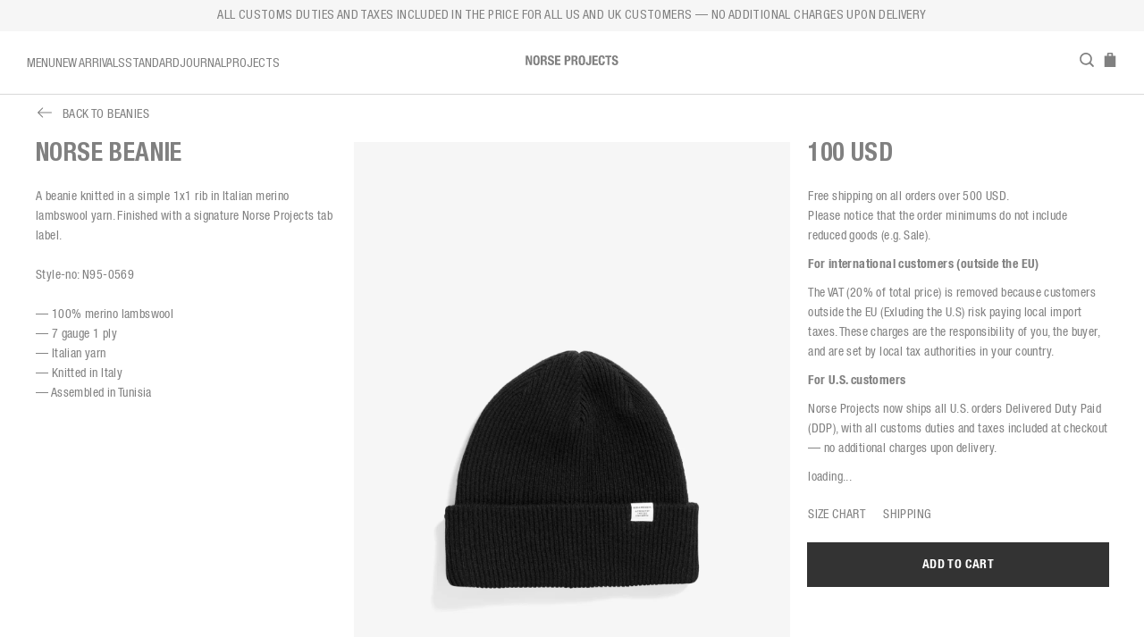

--- FILE ---
content_type: text/html
request_url: https://www.norseprojects.com/store/men/beanies/n95-0569-9999-norse-beanie
body_size: 41542
content:
<!DOCTYPE html><html><head><link rel="preload" href="/_next/bb0107f8-1e46-47d9-b6ce-8bc175a02f2c/page/dispatcher" as="script"/><link rel="preload" href="/_next/bb0107f8-1e46-47d9-b6ce-8bc175a02f2c/page/_error/index.js" as="script"/><link rel="preload" href="/_next/c66a3c2d6901ce0467e24bb9dcfc6975/app.js" as="script"/><link rel="stylesheet" href="/static/css/style.css?v=2023-10-16_12-05" class="next-head"/><link rel="apple-touch-icon" sizes="180x180" href="/static/icon/apple-touch-icon.png" class="next-head"/><link rel="icon" type="image/png" sizes="32x32" href="/static/icon/favicon-32x32.png" class="next-head"/><link rel="icon" type="image/png" sizes="16x16" href="/static/icon/favicon-16x16.png" class="next-head"/><link rel="mask-icon" href="/static/icon/safari-pinned-tab.svg" color="#5bbad5" class="next-head"/><meta name="msapplication-TileColor" content="#da532c" class="next-head"/><meta name="theme-color" content="#ffffff" class="next-head"/><meta charSet="utf-8" class="next-head"/><meta name="robots" content="INDEX,FOLLOW" class="next-head"/><meta name="viewport" content="width=device-width, initial-scale=1, maximum-scale=1.0, user-scalable=0" class="next-head"/><meta name="google-site-verification" content="V8CXJ2SaB3TxlIButL8rNqauvQU3FMSf5ia9lpnOXNo" class="next-head"/><meta name="facebook-domain-verification" content="5i107a5yyiusaujo3548tjggtnya1k" class="next-head"/><script async="" type="text/javascript" src="https://static.klaviyo.com/onsite/js/klaviyo.js?company_id=UsQKtF" class="next-head"></script><script src="https://www.googleoptimize.com/optimize.js?id=OPT-PVVCHWW" class="next-head"></script><title class="next-head">Norse Beanie</title><meta name="description" content="A beanie knitted in a simple 1x1 rib in Italian merino lambswool yarn. Finished with a signature Norse Projects tab label." class="next-head"/><meta name="keywords" content="Norse Projects, Norse Beanie, N95-0569" class="next-head"/><link rel="canonical" href="/store/aw25-end-of-season-sale-us/n95-0569-1026-norse-beanie" class="next-head"/><meta property="og:title" content="Norse Beanie" class="next-head"/><meta property="og:description" content="A beanie knitted in a simple 1x1 rib in Italian merino lambswool yarn. Finished with a signature Norse Projects tab label." class="next-head"/><meta property="og:url" content="https://www.norseprojects.com/store/men/beanies/n95-0569-9999-norse-beanie" class="next-head"/><meta property="og:image" content="https://norse.centracdn.net/client/dynamic/images/27122_5fa90d364b-n95-0569-9999-01-packshot-s_big.jpg" class="next-head"/><meta property="product:brand" content="Norse Projects" class="next-head"/><meta property="product:availability" content="in stock" class="next-head"/><meta property="product:condition" content="new" class="next-head"/><meta property="product:price:amount" content="80" class="next-head"/><meta property="product:price:currency" content="EUR" class="next-head"/><meta property="product:retailer_item_id" content="27122" class="next-head"/><script id="CookieConsent" src="https://policy.app.cookieinformation.com/uc.js" data-culture="EN" type="text/javascript"></script><script>(function(w,d,s,l,i){w[l]=w[l]||[];w[l].push({'gtm.start':new Date().getTime(),event:'gtm.js'});var f=d.getElementsByTagName(s)[0],j=d.createElement(s),dl=l!='dataLayer'?'&l='+l:'';j.async=true;j.src='https://www.googletagmanager.com/gtm.js?id='+i+dl;f.parentNode.insertBefore(j,f);})(window,document,'script','dataLayer','GTM-PDPDN8F');</script></script><script type="text/javascript" src="https://cdnjs.cloudflare.com/ajax/libs/babel-polyfill/6.20.0/polyfill.min.js"></script></head><body class="loading"><div class="Loader"><div>NORSE PROJECTS</div></div><noscript><iframe src="https://www.googletagmanager.com/ns.html?id=GTM-PDPDN8F" height="0" width="0" style="display:none;visibility:hidden"></iframe></noscript><div><div id="__next"><div data-reactroot=""><div id="Layout" class="Layout not-touch "><div class="ScrollProgress"><div class="progress" style="width:0%"></div></div><div></div><div class="Header fp-normal-scroll showing-page-notice" id="Header"><div class="spacer"></div><div class="wrapper"><div class="PageNotice " style="background-color:#f6f6f6;color:#808080"><div class="container"><div class="text"><div class="mobile">ALL CUSTOMS DUTIES AND TAXES INCLUDED IN THE PRICE FOR ALL US AND UK CUSTOMERS — NO ADDITIONAL CHARGES UPON DELIVERY</div><div class="default">ALL CUSTOMS DUTIES AND TAXES INCLUDED IN THE PRICE FOR ALL US AND UK CUSTOMERS — NO ADDITIONAL CHARGES UPON DELIVERY</div></div></div></div><div class="container"><div class="inner bar-inner"><div class="default-inner"><div class="left-nav"><div class="regular"><a attr="[object Object]" href="/store/men/new-arrivals" target="" title="" class="">Menu</a><a attr="[object Object]" href="/store/men/new-arrivals" target="" title="" class="">New Arrivals</a><a attr="[object Object]" href="/page/standard" target="" title="" class="">Standard</a><a attr="[object Object]" href="/journal" target="" title="" class="">Journal</a><a attr="[object Object]" href="/projects" target="" title="" class="">Projects</a></div><div class="mobile"><a href="#" class="open-burger burger-icon"><?xml version="1.0" encoding="UTF-8"?><svg viewBox="0 0 16 16" version="1.1" xmlns="http://www.w3.org/2000/svg" xmlns:xlink="http://www.w3.org/1999/xlink"><g id="Page-1" stroke="none" stroke-width="1" fill="none" fill-rule="evenodd" stroke-linecap="square"><line x1="1.5" y1="5.5" x2="13.5" y2="5.5" id="Line" stroke="currentColor"></line><line x1="1.5" y1="10.5" x2="13.5" y2="10.5" id="Line-Copy" stroke="currentColor"></line></g></svg></a></div></div><div class="logo"><a alt="Norse Projects" href="/"><svg xmlns="http://www.w3.org/2000/svg" viewBox="0 0 566.93 60.38"><path fill="currentColor" d="m13.51,1.14l14.16,39.79h.16V1.14h10.74v58.1h-13.34L10.9,18.56h-.16v40.69H0V1.14h13.51Z"/><path fill="currentColor" d="m65.28,0c17.58,0,19.78,12.53,19.78,30.19s-2.2,30.2-19.78,30.2-19.78-12.53-19.78-30.2S47.7,0,65.28,0Zm0,51.75c6.91,0,8.06-5.95,8.06-21.57s-1.15-21.56-8.06-21.56-8.06,6.02-8.06,21.56,1.14,21.57,8.06,21.57Z"/><path fill="currentColor" d="m91.98,1.14h21.64c9.61,0,15.46,5.05,15.46,14.98,0,7.73-3.1,12.94-9.68,14.32v.16c7.97,1.06,9.19,5.46,9.36,17.75.08,6.1.41,9.27,2.61,10.41v.49h-12.69c-1.14-1.63-1.38-3.82-1.47-6.1l-.33-11.15c-.16-4.55-2.19-7.32-6.91-7.32h-6.27v24.57h-11.71V1.14Zm11.71,25.39h4.89c5.62,0,8.78-2.45,8.78-8.71,0-5.37-2.84-8.06-8.13-8.06h-5.54v16.77Z"/><path fill="currentColor" d="m146.67,41.09v1.71c0,5.46,1.55,8.95,7.73,8.95,3.58,0,7-2.28,7-7.16,0-5.29-2.69-7.24-10.42-9.92-10.42-3.58-15.21-7.9-15.21-17.58C135.77,5.78,142.69,0,153.75,0,164.16,0,171.74,4.47,171.74,15.63v1.62h-11.23c0-5.45-1.87-8.62-6.35-8.62-5.29,0-6.67,3.33-6.67,6.75s1.06,5.78,6.02,7.89l9.03,3.9c8.79,3.83,11.07,8.3,11.07,15.38,0,12.28-7.48,17.82-20.17,17.82s-18.48-6.19-18.48-16.93v-2.36h11.72Z"/><path fill="currentColor" d="m211.95,1.14v9.6h-20.75v13.67h19.53v9.6h-19.53v15.63h21.57v9.61h-33.28V1.14h32.47Z"/><path fill="currentColor" d="m238.17,1.14h20.51c11.88,0,15.95,8.7,15.95,17.42,0,12.04-7.4,17.5-18.47,17.5h-6.27v23.19h-11.72V1.14Zm11.72,26.29h5.21c4.64,0,7.82-2.77,7.82-8.71s-2.28-8.95-8.14-8.95h-4.89v17.66Z"/><path fill="currentColor" d="m280.41,1.14h21.65c9.6,0,15.46,5.05,15.46,14.98,0,7.73-3.09,12.94-9.68,14.32v.16c7.97,1.06,9.19,5.46,9.35,17.75.08,6.1.4,9.27,2.61,10.41v.49h-12.7c-1.13-1.63-1.38-3.82-1.46-6.1l-.32-11.15c-.16-4.55-2.19-7.32-6.91-7.32h-6.27v24.57h-11.72V1.14Zm11.72,25.39h4.88c5.62,0,8.78-2.45,8.78-8.71,0-5.37-2.85-8.06-8.13-8.06h-5.53v16.77Z"/><path fill="currentColor" d="m344.23,0C361.81,0,364.01,12.53,364.01,30.19s-2.2,30.2-19.78,30.2-19.77-12.53-19.77-30.2S326.66,0,344.23,0Zm0,51.75c6.91,0,8.06-5.95,8.06-21.57s-1.14-21.56-8.06-21.56-8.06,6.03-8.06,21.56,1.14,21.57,8.06,21.57Z"/><path fill="currentColor" d="m400.96,1.14v41.83c0,12.37-5.62,17.42-17.49,17.42s-15.37-7.9-15.37-17.01v-2.52h10.73v1.79c0,6.19.98,9.12,5.21,9.12s5.21-2.93,5.21-9.12V1.14h11.72Z"/><path fill="currentColor" d="m441.09,1.14v9.6h-20.75v13.67h19.53v9.6h-19.53v15.63h21.56v9.61h-33.27V1.14h32.46Z"/><path fill="currentColor" d="m472.58,20.75c0-8.46-1.71-12.12-6.99-12.12-5.94,0-7.33,5.94-7.33,22.38,0,17.57,2.43,20.75,7.49,20.75,4.23,0,7.32-2.2,7.32-14.72h11.72c0,12.53-3.09,23.35-18.48,23.35-17.58,0-19.78-12.53-19.78-30.2S448.75,0,466.32,0s17.98,12.29,17.98,20.75h-11.72Z"/><path fill="currentColor" d="m525.5,1.14v9.6h-12.69v48.5h-11.72V10.74h-12.69V1.14h37.11Z"/><path fill="currentColor" d="m540,41.09v1.71c0,5.46,1.54,8.95,7.73,8.95,3.57,0,7-2.28,7-7.16,0-5.29-2.69-7.24-10.42-9.92-10.4-3.58-15.22-7.9-15.22-17.58C529.09,5.78,536,0,547.07,0,557.49,0,565.06,4.47,565.06,15.63v1.62h-11.23c0-5.45-1.87-8.62-6.35-8.62-5.29,0-6.67,3.33-6.67,6.75s1.05,5.78,6.02,7.89l9.03,3.9c8.79,3.83,11.07,8.3,11.07,15.38,0,12.28-7.48,17.82-20.18,17.82s-18.47-6.19-18.47-16.93v-2.36h11.72Z"/></svg></a></div><div class="right-nav"><a href="#" class="icon-btn search-btn"><svg version="1.1" xmlns="http://www.w3.org/2000/svg" xmlns:xlink="http://www.w3.org/1999/xlink" x="0px" y="0px" width="620.692px" height="620.692px" viewBox="0 0 620.692 620.692" style="enable-background:new 0 0 620.692 620.692;" xml:space="preserve"><g><g id="Search_1_"><g><path d="M605.232,555.851L479.167,429.786c35.489-45.192,56.852-102.025,56.852-163.947C536.019,119.02,416.999,0,270.18,0 C123.36,0,4.34,119.02,4.34,265.839c0,146.819,119.02,265.839,265.839,265.839c57.478,0,110.532-18.419,154.016-49.428 l127.317,127.318c14.83,14.83,38.87,14.83,53.7,0C620.062,594.739,620.062,570.681,605.232,555.851z M417.778,399.557 c-5.07,1.842-9.894,4.538-13.957,8.62c-3.74,3.741-6.513,8.07-8.374,12.685c-34.236,27.704-77.796,44.357-125.267,44.357 c-110.115,0-199.379-89.265-199.379-199.379S160.065,66.46,270.18,66.46s199.379,89.265,199.379,199.379 C469.559,317.355,449.849,364.162,417.778,399.557z"/></g></g></g></svg></a><a class="icon-btn cart-btn" href="/checkout"><span><svg version="1.1" id="Capa_1" xmlns="http://www.w3.org/2000/svg" xmlns:xlink="http://www.w3.org/1999/xlink" x="0px" y="0px" viewBox="0 0 210.563 210.563" style="enable-background:new 0 0 210.563 210.563;" xml:space="preserve"><path d="M135.89,0H74.673L64.11,10.563v34.517H24.653v165.483h161.256V45.079h-39.457V10.563L135.89,0z M125.327,45.079H85.235 V21.125h40.092V45.079z"/></svg></span></a></div></div><div class="search-inner"><div class="left-nav"><strong>What are you looking for?</strong></div><div class="logo"><a alt="Norse Projects" href="/"><svg xmlns="http://www.w3.org/2000/svg" viewBox="0 0 50 75.318"><path id="Path_5" data-name="Path 5" d="M36.077,0V51.583h-.211L17.511,0H0V75.317H13.925V22.574h.21L32.7,75.317H50V0Z" transform="translate(0 0.001)" fill="gray"/></svg></a></div><div class="right-nav"><a href="#" class="icon-btn"><svg version="1.1" xmlns="http://www.w3.org/2000/svg" xmlns:xlink="http://www.w3.org/1999/xlink" x="0px" y="0px" viewBox="0 0 30 29" style="enable-background:new 0 0 30 29;" xml:space="preserve"><style type="text/css">  .st2{fill:none;stroke-width:1.5211;stroke-miterlimit:10;} </style><polygon class="st1" points="29,1.5 28,0.4 15,13.3 2,0.4 1,1.5 13.9,14.4 1,27.4 2,28.5 15,15.5 28,28.5 29,27.4 16.1,14.4 "/></svg></a></div></div><div class="search-form"><input name="search" placeholder="SEARCH"/></div></div><div class="sub-inner"><div class="desktop-dropdowns"><div class="dropdown" style="transition-duration:250ms"><div class="StandardDropdown desktop" style="transition-duration:250ms"><div class="links"><div class="section"><ul><li><a href="/page/home" target="" title="HOME">HOME</a></li></ul></div><div class="section"><ul><li><a href="/store/aw25-end-of-season-sale" target="" title="SALE">SALE</a></li><li><a href="/journal/on-exploration-klaus-thymann" target="" title="ON EXPLORATION — A CONVERSATION WITH KLAUS THYMANN">ON EXPLORATION — A CONVERSATION WITH KLAUS THYMANN</a></li><li><a href="/journal/alpinix-smart-merino" target="" title="ALPINIX™ SMART MERINO">ALPINIX™ SMART MERINO</a></li><li><a href="/page/aw25-windstopper-by-gore-tex" target="" title="WINDSTOPPER® by GORE-TEX LABS">WINDSTOPPER® by GORE-TEX LABS</a></li></ul></div><div class="section"><ul><li><a href="/store/men/outerwear" target="" title="OUTERWEAR">OUTERWEAR</a></li><li><a href="/store/men/overshirts" target="" title="OVERSHIRTS">OVERSHIRTS</a></li><li><a href="/store/men/knitwear" target="" title="KNITWEAR">KNITWEAR</a></li><li><a href="/store/men/trousers" target="" title="TROUSERS">TROUSERS</a></li><li><a href="/store/men/shirting" target="" title="SHIRTING">SHIRTING</a></li><li><a href="/store/men/shorts" target="" title="SHORTS">SHORTS</a></li></ul></div><div class="section"><ul><li><a href="/store/men/sweats" target="" title="SWEATSHIRTS">SWEATSHIRTS</a></li><li><a href="/store/men/t-shirts" target="" title="T-SHIRTS">T-SHIRTS</a></li><li><a href="/store/men/accessories" target="" title="ACCESSORIES">ACCESSORIES</a></li><li><a href="/store/men/caps" target="" title="CAPS">CAPS</a></li><li><a href="/store/men/beanies" target="" title="BEANIES">BEANIES</a></li></ul></div></div><div class="tiles"><a href="/store/aw25-end-of-season-sale" target="" title="END OF SEASON SALE"><span>END OF SEASON SALE</span><img src="https://cms.norseprojects.com/wp-content/uploads/2025/11/AW25-GIFT-GUIDE0280.jpg" title="AW25 GIFT GUIDE" alt=""/></a><a href="/projects/paraboot-norseprojects-ravn" target="" title="PARABOOT FOR NORSE PROJECTS — THE RAVN"><span>PARABOOT FOR NORSE PROJECTS — THE RAVN</span><img src="https://cms.norseprojects.com/wp-content/uploads/2025/12/20251107_NP_PARABOOT43303-1.jpg" title="Paraboot For Norse Projects — Ravn" alt="Paraboot For Norse Projects — Ravn"/></a></div></div></div></div><div id="burger-menu" class="burger-menu"><div class="actions"><span></span><button type="button"><span class="close-burger burger-icon"><svg xmlns="http://www.w3.org/2000/svg" viewBox="0 0 12.778 12.778"><g id="Component_2" data-name="Component 2" transform="translate(0.389 0.389)"><line id="Line_11" data-name="Line 11" y1="12" x2="12" fill="none" stroke="gray" stroke-width="1.1"/><line id="Line_12" data-name="Line 12" x2="12" y2="12" fill="none" stroke="gray" stroke-width="1.1"/></g></svg></span></button></div><div class="slider primary"><div class="primary"><ul><li><div class="menu-row"><span>Menu</span><span class="arrow right burger-icon"><svg xmlns="http://www.w3.org/2000/svg" viewBox="0 0 10 12"><g id="_2d2a0ebb402be10d2dcc631a25c9456e" data-name="2d2a0ebb402be10d2dcc631a25c9456e" transform="translate(-232.1 -10)"><path id="Path_4" data-name="Path 4" d="M242.1,16l-8.89-6-1.109.751L239.877,16,232.1,21.249l1.111.751Z" transform="translate(0)" fill="gray"/></g></svg></span></div></li><li><a href="/store/men/new-arrivals" target="" title=""><div class="menu-row"><span>New Arrivals</span><span class="arrow right burger-icon"><svg xmlns="http://www.w3.org/2000/svg" viewBox="0 0 10 12"><g id="_2d2a0ebb402be10d2dcc631a25c9456e" data-name="2d2a0ebb402be10d2dcc631a25c9456e" transform="translate(-232.1 -10)"><path id="Path_4" data-name="Path 4" d="M242.1,16l-8.89-6-1.109.751L239.877,16,232.1,21.249l1.111.751Z" transform="translate(0)" fill="gray"/></g></svg></span></div></a></li><li><a href="/page/standard" target="" title=""><div class="menu-row"><span>Standard</span><span class="arrow right burger-icon"><svg xmlns="http://www.w3.org/2000/svg" viewBox="0 0 10 12"><g id="_2d2a0ebb402be10d2dcc631a25c9456e" data-name="2d2a0ebb402be10d2dcc631a25c9456e" transform="translate(-232.1 -10)"><path id="Path_4" data-name="Path 4" d="M242.1,16l-8.89-6-1.109.751L239.877,16,232.1,21.249l1.111.751Z" transform="translate(0)" fill="gray"/></g></svg></span></div></a></li><li><a href="/journal" target="" title=""><div class="menu-row"><span>Journal</span><span class="arrow right burger-icon"><svg xmlns="http://www.w3.org/2000/svg" viewBox="0 0 10 12"><g id="_2d2a0ebb402be10d2dcc631a25c9456e" data-name="2d2a0ebb402be10d2dcc631a25c9456e" transform="translate(-232.1 -10)"><path id="Path_4" data-name="Path 4" d="M242.1,16l-8.89-6-1.109.751L239.877,16,232.1,21.249l1.111.751Z" transform="translate(0)" fill="gray"/></g></svg></span></div></a></li><li><a href="/projects" target="" title=""><div class="menu-row"><span>Projects</span><span class="arrow right burger-icon"><svg xmlns="http://www.w3.org/2000/svg" viewBox="0 0 10 12"><g id="_2d2a0ebb402be10d2dcc631a25c9456e" data-name="2d2a0ebb402be10d2dcc631a25c9456e" transform="translate(-232.1 -10)"><path id="Path_4" data-name="Path 4" d="M242.1,16l-8.89-6-1.109.751L239.877,16,232.1,21.249l1.111.751Z" transform="translate(0)" fill="gray"/></g></svg></span></div></a></li></ul></div><div class="secondary"><div class="sections"><div class="section"><ul></ul></div><div class="section"><ul></ul></div></div></div></div></div></div></div></div></div><div id="FullpageWrapper"><div class="ProductPage"><div class="BackLink container"><a href="/store/men/beanies"><span class="arrow"><svg version="1.1" xmlns="http://www.w3.org/2000/svg" xmlns:xlink="http://www.w3.org/1999/xlink" x="0px" y="0px" viewBox="0 0 31.494 31.494" style="enable-background:new 0 0 31.494 31.494;" xml:space="preserve"><path d="M10.273,5.009c0.444-0.444,1.143-0.444,1.587,0c0.429,0.429,0.429,1.143,0,1.571l-8.047,8.047h26.554 c0.619,0,1.127,0.492,1.127,1.111c0,0.619-0.508,1.127-1.127,1.127H3.813l8.047,8.032c0.429,0.444,0.429,1.159,0,1.587 c-0.444,0.444-1.143,0.444-1.587,0l-9.952-9.952c-0.429-0.429-0.429-1.143,0-1.571L10.273,5.009z"/></svg></span>Back to <!-- -->Beanies</a></div><div class="product-main container"><div class="row"><div class="gallery"><div class="ProductGallery"></div></div><div class="details"><div class="details-content"><h1>Norse Beanie</h1><div class="description"><div>A beanie knitted in a simple 1x1 rib in Italian merino lambswool yarn. Finished with a signature Norse Projects tab label.<br/><br/>
Style-no: N95-0569<br />
 <br />
— 100% merino lambswool<br />
— 7 gauge 1 ply<br />
— Italian yarn<br />
— Knitted in Italy<br />
— Assembled in Tunisia</div></div></div></div><div class="cart-options"><div class="cart-options-content"><div class="price"><span class="price-html"><span class="price">100 USD</span></span></div><div class="pdp-messages"><div class="pdp-message"><p>Free shipping on all orders over 500 USD.<br />
Please notice that the order minimums do not include reduced goods (e.g. Sale).</p>
<p><strong>For international customers (outside the EU)</strong></p>
<p>The VAT (20% of total price) is removed because customers outside the EU (Exluding the U.S) risk paying local import taxes. These charges are the responsibility of you, the buyer, and are set by local tax authorities in your country.</p>
<p><strong>For U.S. customers</strong></p>
<p>Norse Projects now ships all U.S. orders Delivered Duty Paid (DDP), with all customs duties and taxes included at checkout — no additional charges upon delivery.</p>
</div></div><div>loading...</div><div class="ProductTabs"><a href="#" class="tab">Size Chart</a><a href="#" class="tab">Shipping</a></div><a href="#" class="add-to-cart ">Add to Cart</a></div></div><div class="mobile-description"><div class="description"><div>A beanie knitted in a simple 1x1 rib in Italian merino lambswool yarn. Finished with a signature Norse Projects tab label.<br/><br/>
Style-no: N95-0569<br />
 <br />
— 100% merino lambswool<br />
— 7 gauge 1 ply<br />
— Italian yarn<br />
— Knitted in Italy<br />
— Assembled in Tunisia</div></div></div></div></div><div class="product-related"></div></div><div class="Footer fp-desktop-section fp-tablet-section fp-mobile-section fp-section fp-auto-height "><div class="container"><div class="row"><div class="col1"><div class="newsletter"><div class="content state-default"><div class="toggle-link"><a href="#">SUBSCRIBE</a></div><div class="confirmation"><strong>THANK YOU FOR SUBSCRIBING!</strong></div><div class="error"><strong></strong></div><form><div class="email-wrapper"><input type="text" name="email" placeholder="EMAIL ADDRESS"/><span class="arrow"></span></div></form></div></div><div class="social-links"><div><a href="https://www.instagram.com/norseprojects/" target="_blank" title="Instagram"><span>Instagram</span></a></div><div><a href="https://www.facebook.com/Norseprojects/" target="_blank" title="Facebook"><span>Facebook</span></a></div><div><a href="https://x.com/norseprojects" target="_blank" title="X"><span>X</span></a></div></div></div><div class="col2"><div class="footer-links"><div><a href="/page/norse-projects#contact" target="" title="Contact"><span>Contact</span></a></div><div><a href="/page/terms-conditions#shipping" target="" title="Shipping"><span>Shipping</span></a></div><div><a href="/page/terms-conditions#returns" target="" title="Returns"><span>Returns</span></a></div><div><a href="/page/terms-conditions#faq" target="" title="FAQ"><span>FAQ</span></a></div><div><a href="/page/norse-projects#stores" target="" title="Stores"><span>Stores</span></a></div><div><a href="/page/norse-projects#careers" target="" title="Careers"><span>Careers</span></a></div><div><a href="/page/measurement-guide" target="" title="Measurements"><span>Measurements</span></a></div><div><a href="/page/garement-care-center" target="" title="Garment care"><span>Garment care</span></a></div><div><a href="/page/terms-conditions#terms--conditions" target="" title="Terms and Conditions"><span>Terms and Conditions</span></a></div></div></div><div class="col3"><div class="contact-info"><p><strong>NORSE PROJECTS</strong></p>
<p><a href="mailto:support@norseprojects.com">SUPPORT@NORSEPROJECTS.COM</a></p>
</div><div class="currency-switcher">SELECT CURRENCY<br/><span class="">DKK</span><span class="active">USD</span><span class="">EUR</span><span class="">GBP</span><span class="">NOK</span></div></div></div></div></div></div><script></script><style type="text/css">.ProductTabs .sizechart-tab {
margin-bottom: 8%;
}

img.msc {
width: 100%;
}
p.mscinfo {
text-transform: none;
padding-right: 5%;
}

</style></div></div></div><div id="__next-error"></div></div><div><script>
          __NEXT_DATA__ = {"props":{"isServer":true,"store":{"sagaTask":{"@@redux-saga/TASK":true,"id":2185,"name":"rootSaga","joiners":null,"done":{}}},"initialState":{"loading":{"global":false,"products":false},"client":{"country":"US","pricelist":20,"market":47,"ip":"13.58.50.41","selection":null,"checkout":null,"paymentMethod":"quickpay_v2","productGridLayout":"compact","productGridImage":"packshot","postsListLayout":"portrait","checkoutMessage":null},"currentPage":{"pageType":"Product","asPath":"/store/men/beanies/n95-0569-9999-norse-beanie","urlQuery":"","metaData":{"link":{"title":"Beanies","url":"/store/men/beanies","target":""},"include_in_filter":true,"section":{"label":"Menu","link":{"title":"","url":"/store/men/new-arrivals","target":""},"dropdown":[{"acf_fc_layout":"standard_dropdown","link":{"title":"HOME","url":"/page/home","target":""},"label":"NORSE PROJECTS","link_groups":[{"group":[{"link":{"title":"SALE","url":"/store/aw25-end-of-season-sale","target":""},"include_in_filter":false},{"link":{"title":"ON EXPLORATION — A CONVERSATION WITH KLAUS THYMANN","url":"/journal/on-exploration-klaus-thymann","target":""},"include_in_filter":false},{"link":{"title":"ALPINIX™ SMART MERINO","url":"/journal/alpinix-smart-merino","target":""},"include_in_filter":false},{"link":{"title":"WINDSTOPPER® by GORE-TEX LABS","url":"/page/aw25-windstopper-by-gore-tex","target":""},"include_in_filter":false}]},{"group":[{"link":{"title":"OUTERWEAR","url":"/store/men/outerwear","target":""},"include_in_filter":false},{"link":{"title":"OVERSHIRTS","url":"/store/men/overshirts","target":""},"include_in_filter":false},{"link":{"title":"KNITWEAR","url":"/store/men/knitwear","target":""},"include_in_filter":false},{"link":{"title":"TROUSERS","url":"/store/men/trousers","target":""},"include_in_filter":false},{"link":{"title":"SHIRTING","url":"/store/men/shirting","target":""},"include_in_filter":false},{"link":{"title":"SHORTS","url":"/store/men/shorts","target":""},"include_in_filter":false}]},{"group":[{"link":{"title":"SWEATSHIRTS","url":"/store/men/sweats","target":""},"include_in_filter":false},{"link":{"title":"T-SHIRTS","url":"/store/men/t-shirts","target":""},"include_in_filter":false},{"link":{"title":"ACCESSORIES","url":"/store/men/accessories","target":""},"include_in_filter":false},{"link":{"title":"CAPS","url":"/store/men/caps","target":""},"include_in_filter":false},{"link":{"title":"BEANIES","url":"/store/men/beanies","target":""},"include_in_filter":false}]}],"tiles":[{"link":{"title":"END OF SEASON SALE","url":"/store/aw25-end-of-season-sale","target":""},"image":{"ID":27246,"id":27246,"title":"AW25 GIFT GUIDE","filename":"AW25-GIFT-GUIDE0280.jpg","url":"https://cms.norseprojects.com/wp-content/uploads/2025/11/AW25-GIFT-GUIDE0280.jpg","alt":"","author":"2","description":"","caption":"","name":"aw25-gift-guide0280","date":"2025-11-20 08:23:41","modified":"2025-12-29 07:56:13","mime_type":"image/jpeg","type":"image","icon":"/wp-includes/images/media/default.png","width":1080,"height":1350,"sizes":{"thumbnail":"https://cms.norseprojects.com/wp-content/uploads/2025/11/AW25-GIFT-GUIDE0280-150x150.jpg","thumbnail-width":150,"thumbnail-height":150,"medium":"https://cms.norseprojects.com/wp-content/uploads/2025/11/AW25-GIFT-GUIDE0280-240x300.jpg","medium-width":240,"medium-height":300,"medium_large":"https://cms.norseprojects.com/wp-content/uploads/2025/11/AW25-GIFT-GUIDE0280-768x960.jpg","medium_large-width":768,"medium_large-height":960,"large":"https://cms.norseprojects.com/wp-content/uploads/2025/11/AW25-GIFT-GUIDE0280-819x1024.jpg","large-width":819,"large-height":1024,"max400":"https://cms.norseprojects.com/wp-content/uploads/2025/11/AW25-GIFT-GUIDE0280-320x400.jpg","max400-width":320,"max400-height":400,"max700":"https://cms.norseprojects.com/wp-content/uploads/2025/11/AW25-GIFT-GUIDE0280-560x700.jpg","max700-width":560,"max700-height":700,"max1400":"https://cms.norseprojects.com/wp-content/uploads/2025/11/AW25-GIFT-GUIDE0280.jpg","max1400-width":1080,"max1400-height":1350,"max1800":"https://cms.norseprojects.com/wp-content/uploads/2025/11/AW25-GIFT-GUIDE0280.jpg","max1800-width":1080,"max1800-height":1350,"post_list_portrait":"https://cms.norseprojects.com/wp-content/uploads/2025/11/AW25-GIFT-GUIDE0280-700x840.jpg","post_list_portrait-width":700,"post_list_portrait-height":840,"post_list_landscape":"https://cms.norseprojects.com/wp-content/uploads/2025/11/AW25-GIFT-GUIDE0280-1080x700.jpg","post_list_landscape-width":1080,"post_list_landscape-height":700}}},{"link":{"title":"PARABOOT FOR NORSE PROJECTS — THE RAVN","url":"/projects/paraboot-norseprojects-ravn","target":""},"image":{"ID":27377,"id":27377,"title":"Paraboot For Norse Projects — Ravn","filename":"20251107_NP_PARABOOT43303-1.jpg","url":"https://cms.norseprojects.com/wp-content/uploads/2025/12/20251107_NP_PARABOOT43303-1.jpg","alt":"Paraboot For Norse Projects — Ravn","author":"2","description":"","caption":"Paraboot For Norse Projects — Ravn","name":"20251107_np_paraboot43303-2","date":"2025-12-05 10:13:42","modified":"2025-12-05 10:13:59","mime_type":"image/jpeg","type":"image","icon":"/wp-includes/images/media/default.png","width":1080,"height":1350,"sizes":{"thumbnail":"https://cms.norseprojects.com/wp-content/uploads/2025/12/20251107_NP_PARABOOT43303-1-150x150.jpg","thumbnail-width":150,"thumbnail-height":150,"medium":"https://cms.norseprojects.com/wp-content/uploads/2025/12/20251107_NP_PARABOOT43303-1-240x300.jpg","medium-width":240,"medium-height":300,"medium_large":"https://cms.norseprojects.com/wp-content/uploads/2025/12/20251107_NP_PARABOOT43303-1-768x960.jpg","medium_large-width":768,"medium_large-height":960,"large":"https://cms.norseprojects.com/wp-content/uploads/2025/12/20251107_NP_PARABOOT43303-1-819x1024.jpg","large-width":819,"large-height":1024,"max400":"https://cms.norseprojects.com/wp-content/uploads/2025/12/20251107_NP_PARABOOT43303-1-320x400.jpg","max400-width":320,"max400-height":400,"max700":"https://cms.norseprojects.com/wp-content/uploads/2025/12/20251107_NP_PARABOOT43303-1-560x700.jpg","max700-width":560,"max700-height":700,"max1400":"https://cms.norseprojects.com/wp-content/uploads/2025/12/20251107_NP_PARABOOT43303-1.jpg","max1400-width":1080,"max1400-height":1350,"max1800":"https://cms.norseprojects.com/wp-content/uploads/2025/12/20251107_NP_PARABOOT43303-1.jpg","max1800-width":1080,"max1800-height":1350,"post_list_portrait":"https://cms.norseprojects.com/wp-content/uploads/2025/12/20251107_NP_PARABOOT43303-1-700x840.jpg","post_list_portrait-width":700,"post_list_portrait-height":840,"post_list_landscape":"https://cms.norseprojects.com/wp-content/uploads/2025/12/20251107_NP_PARABOOT43303-1-1080x700.jpg","post_list_landscape-width":1080,"post_list_landscape-height":700}}}],"main_links":[{"link":{"title":"New Arrivals","url":"/store/men/new-arrivals","target":""},"include_in_filter":true}],"links_title":"Categories","links":[{"link":{"title":"Outerwear","url":"/store/men/outerwear","target":""},"include_in_filter":true},{"link":{"title":"Overshirts","url":"/store/men/overshirts","target":""},"include_in_filter":true},{"link":{"title":"Knitwear","url":"/store/men/knitwear","target":""},"include_in_filter":true},{"link":{"title":"Trousers","url":"/store/men/trousers","target":""},"include_in_filter":true},{"link":{"title":"Shorts","url":"/store/men/shorts","target":""},"include_in_filter":true},{"link":{"title":"Footwear","url":"/store/men/footwear","target":""},"include_in_filter":true},{"link":{"title":"Shirting","url":"/store/men/shirting","target":""},"include_in_filter":true},{"link":{"title":"Sweatshirts","url":"/store/men/sweats","target":""},"include_in_filter":true},{"link":{"title":"T-Shirts","url":"/store/men/t-shirts","target":""},"include_in_filter":true},{"link":{"title":"Accessories","url":"/store/men/accessories","target":""},"include_in_filter":true},{"link":{"title":"Caps","url":"/store/men/caps","target":""},"include_in_filter":true},{"link":{"title":"Beanies","url":"/store/men/beanies","target":""},"include_in_filter":true}],"features_title":"Features","feature_links":[{"link":{"title":"SS23 EDITORIAL — CURATED BY L.HOLL","url":"/journal/ss23-editorial","target":""},"include_in_filter":true},{"link":{"title":"SS23 — DELIVERY 2","url":"/journal/ss23-delivery2","target":""},"include_in_filter":true},{"link":{"title":"TRAVEL LIGHT","url":"/journal/travel-light","target":""},"include_in_filter":true}]}],"only_for_mobile":false}}},"currentCmsIndex":null,"currentCmsObject":null,"header":{"showCartNotification":false},"settings":{"header_menu":[{"label":"Menu","link":{"title":"","url":"/store/men/new-arrivals","target":""},"dropdown":[{"acf_fc_layout":"standard_dropdown","link":{"title":"HOME","url":"/page/home","target":""},"label":"NORSE PROJECTS","link_groups":[{"group":[{"link":{"title":"SALE","url":"/store/aw25-end-of-season-sale","target":""},"include_in_filter":false},{"link":{"title":"ON EXPLORATION — A CONVERSATION WITH KLAUS THYMANN","url":"/journal/on-exploration-klaus-thymann","target":""},"include_in_filter":false},{"link":{"title":"ALPINIX™ SMART MERINO","url":"/journal/alpinix-smart-merino","target":""},"include_in_filter":false},{"link":{"title":"WINDSTOPPER® by GORE-TEX LABS","url":"/page/aw25-windstopper-by-gore-tex","target":""},"include_in_filter":false}]},{"group":[{"link":{"title":"OUTERWEAR","url":"/store/men/outerwear","target":""},"include_in_filter":false},{"link":{"title":"OVERSHIRTS","url":"/store/men/overshirts","target":""},"include_in_filter":false},{"link":{"title":"KNITWEAR","url":"/store/men/knitwear","target":""},"include_in_filter":false},{"link":{"title":"TROUSERS","url":"/store/men/trousers","target":""},"include_in_filter":false},{"link":{"title":"SHIRTING","url":"/store/men/shirting","target":""},"include_in_filter":false},{"link":{"title":"SHORTS","url":"/store/men/shorts","target":""},"include_in_filter":false}]},{"group":[{"link":{"title":"SWEATSHIRTS","url":"/store/men/sweats","target":""},"include_in_filter":false},{"link":{"title":"T-SHIRTS","url":"/store/men/t-shirts","target":""},"include_in_filter":false},{"link":{"title":"ACCESSORIES","url":"/store/men/accessories","target":""},"include_in_filter":false},{"link":{"title":"CAPS","url":"/store/men/caps","target":""},"include_in_filter":false},{"link":{"title":"BEANIES","url":"/store/men/beanies","target":""},"include_in_filter":false}]}],"tiles":[{"link":{"title":"END OF SEASON SALE","url":"/store/aw25-end-of-season-sale","target":""},"image":{"ID":27246,"id":27246,"title":"AW25 GIFT GUIDE","filename":"AW25-GIFT-GUIDE0280.jpg","url":"https://cms.norseprojects.com/wp-content/uploads/2025/11/AW25-GIFT-GUIDE0280.jpg","alt":"","author":"2","description":"","caption":"","name":"aw25-gift-guide0280","date":"2025-11-20 08:23:41","modified":"2025-12-29 07:56:13","mime_type":"image/jpeg","type":"image","icon":"/wp-includes/images/media/default.png","width":1080,"height":1350,"sizes":{"thumbnail":"https://cms.norseprojects.com/wp-content/uploads/2025/11/AW25-GIFT-GUIDE0280-150x150.jpg","thumbnail-width":150,"thumbnail-height":150,"medium":"https://cms.norseprojects.com/wp-content/uploads/2025/11/AW25-GIFT-GUIDE0280-240x300.jpg","medium-width":240,"medium-height":300,"medium_large":"https://cms.norseprojects.com/wp-content/uploads/2025/11/AW25-GIFT-GUIDE0280-768x960.jpg","medium_large-width":768,"medium_large-height":960,"large":"https://cms.norseprojects.com/wp-content/uploads/2025/11/AW25-GIFT-GUIDE0280-819x1024.jpg","large-width":819,"large-height":1024,"max400":"https://cms.norseprojects.com/wp-content/uploads/2025/11/AW25-GIFT-GUIDE0280-320x400.jpg","max400-width":320,"max400-height":400,"max700":"https://cms.norseprojects.com/wp-content/uploads/2025/11/AW25-GIFT-GUIDE0280-560x700.jpg","max700-width":560,"max700-height":700,"max1400":"https://cms.norseprojects.com/wp-content/uploads/2025/11/AW25-GIFT-GUIDE0280.jpg","max1400-width":1080,"max1400-height":1350,"max1800":"https://cms.norseprojects.com/wp-content/uploads/2025/11/AW25-GIFT-GUIDE0280.jpg","max1800-width":1080,"max1800-height":1350,"post_list_portrait":"https://cms.norseprojects.com/wp-content/uploads/2025/11/AW25-GIFT-GUIDE0280-700x840.jpg","post_list_portrait-width":700,"post_list_portrait-height":840,"post_list_landscape":"https://cms.norseprojects.com/wp-content/uploads/2025/11/AW25-GIFT-GUIDE0280-1080x700.jpg","post_list_landscape-width":1080,"post_list_landscape-height":700}}},{"link":{"title":"PARABOOT FOR NORSE PROJECTS — THE RAVN","url":"/projects/paraboot-norseprojects-ravn","target":""},"image":{"ID":27377,"id":27377,"title":"Paraboot For Norse Projects — Ravn","filename":"20251107_NP_PARABOOT43303-1.jpg","url":"https://cms.norseprojects.com/wp-content/uploads/2025/12/20251107_NP_PARABOOT43303-1.jpg","alt":"Paraboot For Norse Projects — Ravn","author":"2","description":"","caption":"Paraboot For Norse Projects — Ravn","name":"20251107_np_paraboot43303-2","date":"2025-12-05 10:13:42","modified":"2025-12-05 10:13:59","mime_type":"image/jpeg","type":"image","icon":"/wp-includes/images/media/default.png","width":1080,"height":1350,"sizes":{"thumbnail":"https://cms.norseprojects.com/wp-content/uploads/2025/12/20251107_NP_PARABOOT43303-1-150x150.jpg","thumbnail-width":150,"thumbnail-height":150,"medium":"https://cms.norseprojects.com/wp-content/uploads/2025/12/20251107_NP_PARABOOT43303-1-240x300.jpg","medium-width":240,"medium-height":300,"medium_large":"https://cms.norseprojects.com/wp-content/uploads/2025/12/20251107_NP_PARABOOT43303-1-768x960.jpg","medium_large-width":768,"medium_large-height":960,"large":"https://cms.norseprojects.com/wp-content/uploads/2025/12/20251107_NP_PARABOOT43303-1-819x1024.jpg","large-width":819,"large-height":1024,"max400":"https://cms.norseprojects.com/wp-content/uploads/2025/12/20251107_NP_PARABOOT43303-1-320x400.jpg","max400-width":320,"max400-height":400,"max700":"https://cms.norseprojects.com/wp-content/uploads/2025/12/20251107_NP_PARABOOT43303-1-560x700.jpg","max700-width":560,"max700-height":700,"max1400":"https://cms.norseprojects.com/wp-content/uploads/2025/12/20251107_NP_PARABOOT43303-1.jpg","max1400-width":1080,"max1400-height":1350,"max1800":"https://cms.norseprojects.com/wp-content/uploads/2025/12/20251107_NP_PARABOOT43303-1.jpg","max1800-width":1080,"max1800-height":1350,"post_list_portrait":"https://cms.norseprojects.com/wp-content/uploads/2025/12/20251107_NP_PARABOOT43303-1-700x840.jpg","post_list_portrait-width":700,"post_list_portrait-height":840,"post_list_landscape":"https://cms.norseprojects.com/wp-content/uploads/2025/12/20251107_NP_PARABOOT43303-1-1080x700.jpg","post_list_landscape-width":1080,"post_list_landscape-height":700}}}],"main_links":[{"link":{"title":"New Arrivals","url":"/store/men/new-arrivals","target":""},"include_in_filter":true}],"links_title":"Categories","links":[{"link":{"title":"Outerwear","url":"/store/men/outerwear","target":""},"include_in_filter":true},{"link":{"title":"Overshirts","url":"/store/men/overshirts","target":""},"include_in_filter":true},{"link":{"title":"Knitwear","url":"/store/men/knitwear","target":""},"include_in_filter":true},{"link":{"title":"Trousers","url":"/store/men/trousers","target":""},"include_in_filter":true},{"link":{"title":"Shorts","url":"/store/men/shorts","target":""},"include_in_filter":true},{"link":{"title":"Footwear","url":"/store/men/footwear","target":""},"include_in_filter":true},{"link":{"title":"Shirting","url":"/store/men/shirting","target":""},"include_in_filter":true},{"link":{"title":"Sweatshirts","url":"/store/men/sweats","target":""},"include_in_filter":true},{"link":{"title":"T-Shirts","url":"/store/men/t-shirts","target":""},"include_in_filter":true},{"link":{"title":"Accessories","url":"/store/men/accessories","target":""},"include_in_filter":true},{"link":{"title":"Caps","url":"/store/men/caps","target":""},"include_in_filter":true},{"link":{"title":"Beanies","url":"/store/men/beanies","target":""},"include_in_filter":true}],"features_title":"Features","feature_links":[{"link":{"title":"SS23 EDITORIAL — CURATED BY L.HOLL","url":"/journal/ss23-editorial","target":""},"include_in_filter":true},{"link":{"title":"SS23 — DELIVERY 2","url":"/journal/ss23-delivery2","target":""},"include_in_filter":true},{"link":{"title":"TRAVEL LIGHT","url":"/journal/travel-light","target":""},"include_in_filter":true}]}],"only_for_mobile":false},{"label":"New Arrivals","link":{"title":"","url":"/store/men/new-arrivals","target":""},"dropdown":false,"only_for_mobile":false},{"label":"Standard","link":{"title":"","url":"/page/standard","target":""},"dropdown":false,"only_for_mobile":false},{"label":"Journal","link":{"title":"","url":"/journal","target":""},"dropdown":false,"only_for_mobile":false},{"label":"Projects","link":{"title":"","url":"/projects","target":""},"dropdown":false,"only_for_mobile":false}],"footer_social_links":[{"link":{"title":"Instagram","url":"https://www.instagram.com/norseprojects/","target":"_blank"}},{"link":{"title":"Facebook","url":"https://www.facebook.com/Norseprojects/","target":"_blank"}},{"link":{"title":"X","url":"https://x.com/norseprojects","target":"_blank"}}],"footer_links":[{"link":{"title":"Contact","url":"/page/norse-projects#contact","target":""}},{"link":{"title":"Shipping","url":"/page/terms-conditions#shipping","target":""}},{"link":{"title":"Returns","url":"/page/terms-conditions#returns","target":""}},{"link":{"title":"FAQ","url":"/page/terms-conditions#faq","target":""}},{"link":{"title":"Stores","url":"/page/norse-projects#stores","target":""}},{"link":{"title":"Careers","url":"/page/norse-projects#careers","target":""}},{"link":{"title":"Measurements","url":"/page/measurement-guide","target":""}},{"link":{"title":"Garment care","url":"/page/garement-care-center","target":""}},{"link":{"title":"Terms and Conditions","url":"/page/terms-conditions#terms--conditions","target":""}}],"footer_contact":"\u003cp\u003e\u003cstrong\u003eNORSE PROJECTS\u003c/strong\u003e\u003c/p\u003e\n\u003cp\u003e\u003ca href=\"mailto:support@norseprojects.com\"\u003eSUPPORT@NORSEPROJECTS.COM\u003c/a\u003e\u003c/p\u003e\n","footer_copyright":"\u003cp\u003eCREATED FOR LIFE — GOOD FOR ALL SEASONS\u003c/p\u003e\n","default_meta_title":"Norse Projects","default_meta_description":"CREATED FOR LIFE — GOOD FOR ALL SEASONS","cookie_message":true,"cookie_message_text":"We use cookies for technical functionality and web statistics. By using our website, you consent to the use of cookies. \u003ca href=\"/page/terms-conditions#privacy-policy\"\u003eRead more about our use of cookies\u003c/a\u003e.","notice":true,"notice_text":"","notice_background":"#f6f6f6","notice_text_color":"#808080","notice_link":"","info_modals":[{"slug":"gore-text","content":"\u003ch2\u003eGORE-TEX FABRIC WITH PACLITE® PRODUCT TECHNOLOGY\u003c/h2\u003e\n\u003cp\u003e\u0026nbsp;\u003c/p\u003e\n\u003cp\u003eFor over 40 years GORE-TEX has set the standard for technical outerwear, building a reputation for constructing high performance laminates that provide the most reliable protection and a maximum level of comfort. Norse Projects has partnered with GORE-TEX, combining the microporous membrane construction with our signature outerwear styles.\u003c/p\u003e\n\u003cp\u003eGarments made with GORE-TEX PACLITE® product technology are durably waterproof, windproof and very breathable. The membrane is made up of 9 billion pores per sq. inch, bonded to a lightweight outer fabric and is protected by a thin carbon layer rather than a backer. With a lightweight and packable construction, these garments are ideal when weight and space are critical.\u003c/p\u003e\n"}],"search_quicklinks":false,"search_redirects":false,"freeship_rules":[{"country_codes":"DK, GL, FO","threshold":"1500"},{"country_codes":"US, CA, HK, JP, KOR, SG, TWN, AU, NZ, TW, KR","threshold":"500"},{"country_codes":"AT, BE, HR, CZ, EE, FI, FR, DE, GR, HU, IE, IT, LU, LT, MC, NL, PL, PT, RO, SK, SI, ES, SE, CH, CY,","threshold":"350"},{"country_codes":"GB","threshold":"250"},{"country_codes":"NO","threshold":"3000"}],"fraudblock_emails":"*stevenxxbrinkley@protonmail.com\r\n*obsthaendler@icloud.com\r\n*snizzyadz@gmail.com\r\n*jchagnea@gmail.com\r\n*amandipsinghgrewal@gmail.com","fraudblock_firstname":"Amandip Singh\r\nAmandip","fraudblock_lastname":"Grewal","fraudblock_address1":"*38 Elm Street\r\n*Duevej 108b, 3. Th.","filter_color_groups":[{"group_name":"Green","colors":"Bracken\r\nGreen\r\nVarsity Green\r\nCanteen\r\nForest Night\r\nHunter Green\r\nLeaf Green\r\nOlive Green\r\nPlantation\r\nSycamore Green\r\nPineneedle\r\nLoden Green\r\nSpruestone\r\nJalapeno Green\r\nLuden\r\nFenland\r\nGreen Melange\r\nArmy Green\r\nDark Green\r\nDark Green Melange\r\nGrape Leaf Green\r\nVarsity Green Stripe\r\nGreen Boucle\r\nSpruce Green\r\nDark Army Green\r\nLight Green\r\nCapulete Olive Green\r\nHedge Green\r\nKombu Green\r\nForest Green\r\nLeaf Clover Green\r\nLime Green\r\nButternut Green\r\nCactus Green\r\nChive Green\r\nLinden Green\r\nDeep Forrest Green\r\nKombu Green Melange\r\nLeaf Glover Green Melange\r\nMoss Green\r\nPasture Green\r\nAcorn\r\nShale Stone\r\nLeaf\r\nOil Green\r\nTurtle\r\nMint\r\nHickory Green\r\nDeep forest\r\nOlive Drab\r\nMacaw\r\nFatigues\r\nWashed Green\r\nPale Moss\r\nOxidized Copper\r\nPale Oxidized Copper\r\nRifle Green\r\nRacing Green\r\nCedar\r\nTurin Green\r\nBracken Green\r\nDolomite Green\r\nTernesite Green\r\nRosin Green\r\nPonderosa Green\r\nDark Olive\r\nDark Olive Melange\r\nDried Olive\r\nLight Olive\r\nCapital Green\r\nSubtle Green\r\nVerge Green\r\nPerimeter Green\r\nCopper Green\r\nForest Green\r\nPale Jade\r\nPalm Green\r\nSitka Green\r\nQuartz Green\r\nIvy Green\r\nWarm Brass\r\nKelp Green\r\nSpinnaker Green\r\nLichen Green\r\nThyme Green\r\nLinden Green\r\nAlp Green\r\nSpring Green\r\nElmb\r\nAlga Green\r\nSediment Green\r\nRacing Green Melange\r\nBottle Green\r\nParachute Green\r\nFern Green\r\nMoss\r\nLichen\r\nMoss Melange\r\nBright Fern\r\nOlive\r\nWashed Kelp\r\nBeech Green\r\nSporting Green\r\nCloudy Teal\r\nChartreus Green\r\nDartmouth Green\r\nDeep Sea Green\r\nRainy day / Olive\r\nLinden Green\r\nBlack Olive\r\nMoss Green"},{"group_name":"Black","colors":"Raven\r\nBlack/Contrast Black\r\nWashed Black\r\nBlack Boucle\r\nBlack Rinsed\r\nBoot Black\r\nBlack\r\nBlack Melange\r\nBlack Rinsed"},{"group_name":"Grey","colors":"Stone\r\nCement\r\nBattleship Grey\r\nBattleship Grey\r\nGrey\r\nGrey Melange\r\nCharcoal Grey\r\nDark Shadow Grey\r\nMonument\r\nGriffin Grey\r\nDark Grey\r\nGraphite Grey\r\nMulti Grey\r\nPearl Grey\r\nUniform Grey\r\nGrey Boucle\r\nConvoy Grey\r\nMedium Grey\r\nBeige Grey\r\nDark Grey Boucle\r\nSilver Grey\r\nAntrasit Grey\r\nCloud Grey\r\nDove Grey\r\nLight Grey\r\nLight Grey Melange\r\nGriffin Grey\r\nHeather Grey\r\nConcrete Grey\r\nGunmetal Grey\r\nCharcoal Melange\r\nIron\r\nGunmetal Grey Melange\r\nTransit\r\nPale Grey\r\nSteel Grey\r\nMarble\r\nOyster Grey\r\nStorm Grey\r\nMouse Grey\r\nMouse Grey Melange\r\nSmoulder Grey\r\nLight Grey Grid\r\nGlacier Grey\r\nAluminium\r\nTransit Grey\r\nPewter\r\nGlacier Grey\r\nBroken Grey\r\nAsh Grey\r\nTitanium\r\nGalvanized Iron\r\nWarm Grey\r\nCharcoal\r\nCastor Grey\r\nWeather Grey\r\nMagnet Grey\r\nElephant Grey\r\nHeliotrope Grey\r\nGrey Melange\r\nPale Grey Melange\r\nOxford Grey\r\nDark Grey Melange\r\nHeather\r\nAluminum Petrol\r\nGreyish Green\r\nTransit\r\nMorning Dove\r\nCement\r\nCement Melange\r\nKip Grey\r\nMarble Melange\r\nMid. Grey Melange\r\nGlacier\r\nSlate Grey\r\nShale Stone\r\nLight Grey Melange/Charcoal\r\nLight Grey melange\r\nGreyish Blue"},{"group_name":"Navy","colors":"Navy/Brown\r\nNavy/Charcoal\r\nDark Navy\r\nNavy\r\nNavy - NY91\r\nNavy - NY51\r\nNavy Multi Stripe\r\nNavy Fine Stripe\r\nNavy Stripe\r\nDark Navy Fine stripe\r\nDark Navy Fine Stripe\r\nDark Navy/White\r\nBottle Green/Dark navy Stripe\r\nCamel/Dark Navy\r\nCharcoal/Navy\r\nClay/Dark Navy\r\nDark Navy\r\nDark navy\r\nDark Navy Check\r\nDark Navy Fine Stripe\r\nDark Navy Melange\r\nDark Navy Melange\r\nDark Navy Wide Stripe\r\nDark Navy/Light Olive\r\nDark Navy/Offwhite\r\nDark Navy/Orange\r\nDark Navy/Picante\r\nDark Navy/Red Clay\r\nDark Navy/White\r\nEcru/Dark Navy\r\nEcru/Navy\r\nEggplant/Dark Navy Stripe\r\nElemental Navy\r\nHickory Navy\r\nDark Navy\r\nDark Navy/Light Olive\r\nDark Navy/White\r\nEggplant\r\nEggplant Stripe\r\nEggplant/Dark Navy Stripe\r\nMixed Stripe Navy\r\nNavy\r\nNavy Check\r\nNavy Fine Stripe\r\nNavy Stripe\r\nNavy/Ecru\r\nIvy Green/Navy Stripe\r\nMixed Stripe Navy\r\nMulti Navy\r\nNavy\r\nNavy Check\r\nNavy Colour Block\r\nNavy Fine Stripe\r\nNavy Grid\r\nNavy Line\r\nNavy Melange\r\nNavy Multi Stripe\r\nNavy Stripe\r\nNavy Stripes\r\nNavy/Charcoal Melange\r\nNavy/Ecru\r\nNavy/Moss\r\nNavy/Offwhite\r\nNavy/White\r\nNew Navy\r\nOffwhite/Dark Navy\r\nPumpkin Orange/Dk Navy Stripe\r\nRed Clay/Navy\r\nScarlet/New Navy\r\nSitka Green/Dark Navy Stripe\r\nTawny Port Red/Dark Navy\r\nWhite/Navy\r\nWhite/Navy\r\nSodalite\r\nDark Navy\r\nDark Navy \r\nDark Navy Check\r\nDark Navy Fine Stripe\r\nDark Navy/White\r\nEggplant/Dark Navy Stripe\r\nMixed Stripe Navy\r\nNavy\r\nNavy \r\nNavy Check\r\nNavy Fine Stripe\r\nNavy Multi Stripe\r\nNavy Stripe"},{"group_name":"Blue","colors":"Blueberry\r\nNavy\r\nBlue Stone\r\nMineral Blue\r\nCadet Kersey\r\nBlue Bengal Stripe\r\nVintage Indigo\r\nCopen Blue\r\nDark Navy\r\nBengal Blue Stripe\r\nDress Blue\r\nDusted Blue\r\nLight Indigo\r\nMajolica Blue\r\nPearl Blue\r\nThunder Sky\r\nUniversal Blue\r\nEclipse\r\nSkipper Blue\r\nPeacoat\r\nBlue Indigo\r\nDenim\r\nNiagara\r\nStellar Blue\r\nTourmaline\r\nMallard Blue\r\nNightshade\r\nSeaholly\r\nBlue Melange\r\nWashed Denim\r\nCornish Blue\r\nDark Blue\r\nDark Blue Melange\r\nLight Blue\r\nMedium Blue\r\nMulti Blue\r\nRoyal Blue\r\nBlue Boucle\r\nSailor Blue\r\nGrey Blue\r\nDusty Blue\r\nBlue Heaven\r\nGreyish Blue\r\nLight Blue Boucle\r\nNavy Melange\r\nBlue Depth\r\nDark Navy Melange\r\nIris Blue\r\nMajolica Blue Melange\r\nOcean\r\nMarine\r\nDeep Cobalt\r\nSkye\r\nDeep Blue\r\nTropic\r\nBoat\r\nDeep Marine\r\nCobalt Blue\r\nHickory Navy\r\nMineral Blue\r\nAdmiral Blue\r\nIndigo\r\nIndustrial Blue\r\nChalk Blue\r\nPetrol Blue\r\nBlue Depths\r\nAtmosphere\r\nOxford Blue\r\nShelter Blue\r\nPale Iris Blue\r\nDeep Teal\r\nLake Blue\r\nPale Teal\r\nAurora Blue\r\nRainy Blue\r\nYork Blue\r\nBristol Blue\r\nOmbre Blue\r\nBlue\r\nNavy Grid\r\nPale Blue Gingham\r\nNavy Line\r\nBlue Jungle\r\nScorzalite Blue\r\nVulcan Blue\r\nCobalt\r\nBlueberry\r\nInsignia Blue\r\nFog Blue\r\nPowder Blue\r\nDeep Marine\r\nFaded Denim\r\nFaded Denim Melange\r\nBaby Blue\r\nCarrier Blue\r\nPrinciple Blue\r\nElemental Navy\r\nBlended Blue\r\nBoundary Blue\r\nMarginal Blue\r\nPolymer Blue\r\nCompound Blue\r\nSteel Blue\r\nAnnodized Blue\r\nClouded Blue\r\nLuminous Blue\r\nCali Blue\r\nUltra Marine\r\nEnsign Blue\r\nMeteor Blue\r\nIce Blue\r\nSilver Blue\r\nSea Blue\r\nBroken Indigo\r\nTeal\r\nRaw Indigo\r\nRinsed Indigo\r\nBleached\r\nWashed Denim\r\nDark Denim\r\nRinsed\r\nStonewashed\r\nDark Indigo\r\nLight Indigo\r\nMidnight\r\nNew Navy\r\nTrue Blue\r\nMaritime Blue\r\nSlate Teal\r\nCarbon\r\nPetrel Blue\r\nOcean Force Blue\r\nSlate Blue\r\nDark Navy Melange\r\nPoolside\r\nPale Blue\r\nBlue Melange\r\nCalifornia Blue\r\nBaltic Blue\r\nSunwashed\r\nWashed Indigo\r\nBotanical Blue\r\nSky Blue\r\nWarm Indigo\r\nOrion Blue\r\nPale Blue Melange\r\nBornholm Blue\r\nCornflower Blue\r\nIndigo Melange\r\nLight Indigo Melange\r\nColony Blue\r\nCoronet Blue\r\nAzurite\r\nSodalite\r\nWing Teal Blue\r\nHimmel Blue\r\nPort Royal\r\nReef Blue\r\nMediterranean Blue\r\nTwilight Blue\r\nVintage Indigo\r\nScoria Blue\r\nLight Blue Melange/White\r\nHydrone Blue\r\nDust Blue"},{"group_name":"Yellow","colors":"Sponge\r\nSun Up\r\nLimestone\r\nWood Thrush Mustard\r\nMustard\r\nYellow\r\nBrass Yellow\r\nCeylon Yellow\r\nAmber Gkhakiold\r\nWax Yellow\r\nMaize Yellow\r\nMustard Yellow\r\nBurnt Yellow\r\nLemon Yellow\r\nLight Yellow\r\nSunshine Yellow\r\nSunflower Yellow\r\nLemon\r\nLighthouse\r\nParker Yellow\r\nDusty Yellow\r\nAcid Yellow\r\nMisted Yellow\r\nFacade Yellow\r\nCumin Yellow\r\nOxidised Yellow\r\nPale Lemon\r\nGolden Rod\r\nRapeseed\r\nEdge Yellow\r\nStrand Yellow\r\nForsythia Yellow\r\nOxide Yellow\r\nWhite / Yellow\r\nChrome Yellow\r\nBurnt Ocher\r\nCathay Spice\r\nSun Wash\r\nSunwashed Yellow\r\nBrass Yellow\r\nTurmeric Yellow\r\nLemon Freeze\r\nOil Yellow\r\nOil Yellow Melange\r\nSummer Yellow\r\nSulphur\r\nCorn Yellow\r\nGolden Yellow\r\nSunrise Yellow\r\nPoppy Oil Yellow\r\nMontpellier Yellow\r\nSand - SN31\r\nSunwashed Yellow Wide Stripe\r\nPale Yellow"},{"group_name":"Brown","colors":"Cream\r\nBistre\r\nTaupe\r\nTruffle\r\nIncense Khaki\r\nLark\r\nKelp Khaki\r\nCordovan Brown\r\nDuffle\r\nDark Beige\r\nBeige\r\nSand\r\nLight Beige\r\nPutty Beige\r\nKhaki\r\nClassic Khaki\r\nSummer Khaki\r\nDark Khaki\r\nLight Khaki\r\nCorriander Khaki\r\nLight Sand\r\nBronze\r\nStubble\r\nTrue Khaki\r\nUtility Khaki\r\nUtility Khaki Check\r\nLight Clay\r\nMink\r\nAntler\r\nTruffle\r\nBrown\r\nCamel\r\nChocolate Brown\r\nMustard Brown\r\nDark Brown\r\nTan\r\nBombay Brown\r\nShitake\r\nBrown C Fatigue Check\r\nBrown Boucle\r\nSuede Brown\r\nRust Brown\r\nDeep Mahogony Brown\r\nLight Brown\r\nCork Brown\r\nOld Camel\r\nEspresso\r\nSwamp\r\nRust\r\nHickory Brown\r\nShitake\r\nOld Espresso\r\nCacao\r\nChestnut\r\nCork\r\nCognac\r\nRaw Brown\r\nTobacco\r\nEarth\r\nHeathland Brown\r\nMocha\r\nCopper Brown\r\nZircon Brown\r\nOmbre\r\nBurnt Sienna\r\nEggplant Brown\r\nCordovan Brown\r\nButterscotch\r\nFig\r\nPine\r\nDark Macaw\r\nDried Sage\r\nBaked Clay\r\nGanache Brown\r\nBitter Chocolate\r\nCamel Melange\r\nFungi\r\nClay\r\nNude\r\nPepper Khaki\r\nGanache\r\nCamel Melange\r\nDuck\r\nTaupe\r\nMadder Brown\r\nDuffle\r\nClay\r\nHeathland Brown"},{"group_name":"Red","colors":"Aztec\r\nRooibos\r\nHot Coral\r\nBrick Red\r\nCochineal Red\r\nCardinal Red\r\nWizard Red\r\nFiery Red\r\nRed\r\nMolten Lava Red\r\nLobster\r\nPicante Red\r\nTawny Port Red\r\nBurgundy\r\nChili Pepper Red\r\nRed Melange\r\nBurnt Red Melange\r\nDark Red\r\nRedwood Red\r\nRusset Red\r\nRed Boucle\r\nRust Red\r\nTango Red\r\nBrick Red\r\nPoppy Red\r\nTabasco Red\r\nWine Red\r\nGrenadine\r\nAndorra\r\nEmber\r\nBurnt Red\r\nRusset\r\nDark Andorra\r\nHolmen Red\r\nPale Holmen Red\r\nBurnt Havtorn\r\nHemi Red\r\nCarmine Red\r\nBurned Sienna\r\nRed Clay\r\nMachine Red\r\nHematite Red\r\nBurned Red\r\nCabin Red\r\nBurnt Ocher\r\nCochineal Red\r\nMaroon\r\nBlaze Red\r\nScarlet Red\r\nAutumn Ocher\r\nGypsum Red\r\nAskja Red\r\nRuizite Red\r\nRoot Red\r\nFired Brick\r\nCoral Red\r\nBurned Red\r\nPrime Red\r\nLight Rose\r\nRusty Magma\r\nIron Oxide Red\r\nMulberry Red"},{"group_name":"White","colors":"White\r\nOyster White\r\nWhite/Colour\r\nOffwhite\r\nEcru\r\nRaw White\r\nWhite / Green\r\nOffwhite Melange\r\nOld White\r\nOld white Melange\r\nBirch\r\nKit White Melange\r\nKit White\r\nWhite Bird Print\r\nKit White Melange Dot\r\nEcru Melange\r\nWhisper White\r\nLucid White\r\nEcru\r\nEcru\r\nPebble\r\nOld White Melange\r\nWhite Line\r\nFrappe\r\nFrappe Melange\r\nOptic White\r\nOatmeal\r\nEnamel White\r\nNatural"},{"group_name":"Multi Colour","colors":"White/Dress Blue\r\nWhite/Navy\r\nWhite/Red\r\nWhite/Fiery Red\r\nWhite/Surf The Web Blue\r\nWhite/Mimosa\r\nWhite/Peacoat\r\nWhite/Amber Gold\r\nWhite/Blue\r\nWhite/Green\r\nWhite/Sodalite\r\nWhite/Light Grey\r\nWhite/Black\r\nOffwhite/Dress Blue\r\nOffwhite/Apricot Orange\r\nOffwhite/Peacoat\r\nOffwhite/Sprucestone\r\nMilkman Stripe\r\nRainy Day\r\nSponge/Griffin\r\nOffwhite/Dark Navy\r\nWhite/Amber Gold\r\nEcru Stripe\r\nOffwhite/Black\r\nEcru/Blue\r\nBlocking Stripe\r\nEcru/Dark Navy\r\nKit White Check\r\nMulti Colour\r\nMixed\r\nBistre/Paradise Pink\r\nKhaki Striped\r\nEcru Stripe\r\nMicro Check\r\nMicro Stripe\r\nHailine Stripe\r\nSmall Grey Check\r\nRainy Day ( Brug 0207 )\r\nGriffin Check\r\nDark Grey Check\r\nDark Shadow Grey/Dark Navy\r\nCharcoal Stripe\r\nSilver Grey/Oxford Grey\r\nLight Grey Stripe\r\nGrey Check\r\nCharcoal Colour Block\r\nCharcoal/Navy\r\nLight Grey/Ecru\r\nCharcoal Melange/Light Grey\r\nAsh Grey Fine Stripe\r\nMagnet Grey Stripe\r\nLight Grey Melange/Ecru Stripe\r\nGrey Melange/Black\r\nGrey Melange/Green\r\nMouse Grey Bird Print\r\nChocolate Brown/Dress Blue\r\nRebel\r\nCamel/Dark Navy\r\nCamel/Green\r\nShitake Striped\r\nClay/Dark Navy\r\nEggplant/Dark Navy Stripe\r\nRapeseed/Ecru\r\nSulphur/Grey Melange\r\nFlame Check\r\nBurnt Orange Check\r\nOrange Striped\r\nOrange Check\r\nScarlet/New Navy\r\nMolten Lava Check\r\nMolten Lava Stripe\r\nRed Striped\r\nRed Check\r\nRed/Blue Stripe\r\nRed/Green Check\r\nTawny Port Red/Dark Navy\r\nRed Clay/Navy\r\nBurned Red Stripe\r\nCoral Red Check\r\nDark Navy/Offwhite\r\nDark Navy/Picante\r\nMajolica Blue/Offwhite\r\nMajolica Blue/Dark Navy\r\nPeacoat/Offwhite\r\nPeacoat Check\r\nPeacoat Striped\r\nPeacoat/Sponge\r\nStellar Check\r\nLight Blue Check\r\nBlue Check\r\nNavy Stripes\r\nBlue/Green/White\r\nParisian Blue\r\nThick Blue Stripe\r\nThin Blue Stripe\r\nBlue Iris/Stellar Blue\r\nBlue/Red\r\nDark Navy Check\r\nDark Navy/Majolica Blue\r\nNavy/Offwhite\r\nPetrol Blue Striped\r\nBlue Check\r\nBlue Stripe\r\nLight Blue Stripe\r\nPale Blue Stripe\r\nNavy/White\r\nNavy Stripe\r\nHunting Check\r\nNavy Check\r\nNavy Colour Block\r\nCornflower Blue/Navy\r\nDark Navy/Red Clay\r\nCornflower Blue/Pale Blue\r\nBoundary Blue / Navy\r\nBoundary Blue / Marginal Blue\r\nMulti Navy\r\nNavy/Charcoal Melange\r\nDark Navy Fine Stripe\r\nDark Navy Wide Stripe\r\nNavy Multi Stripe\r\nMulti Color Stripe\r\nLight Indigo Print\r\nNavy/Moss\r\nSycamore/Dress Blue\r\nGreen Check\r\nGreen Stripes\r\nCamouflage\r\nDried Olive/Charcoal Melange\r\nDried Olive Wide Stripe\r\nPalm Green Check\r\nSitka Green/Dark Navy Stripe\r\nBlack/White\r\nBlack/Colour\r\nBlack/Grey Melange\r\nBlack Striped\r\nBlack/Cream\r\nBlack / Ecru\r\nBlack Watch Check\r\nBlack Stripe\r\nStripe\r\nCheck\r\nBlood Orange Stripe\r\nDark Indigo Mixed Leaf\r\nDark Indigo Grid\r\nDark Indigo Shapes\r\nDark Indigo Stripe\r\nDot Indigo\r\nDots Indigo\r\nMixed Leaf Indigo\r\nIndigo Stripe\r\nGraphic Check\r\nWhite/Navy\r\nFine Stripe\r\nLonga Stripe\r\nWhite Stripe\r\nKip Colour\r\nEcru/Botanical Blue\r\nEcru/Elm\r\nEcru/Navy\r\nEcru/Orange\r\nElm Stripe\r\nElm/Ecru\r\nNavy/Ecru\r\nDark Navy/Orange\r\nLight Indigo Stripe\r\nClay/Mouse Grey Melange\r\nWhite/Fusion Pink\r\nWhite/Verge Green\r\nEcru/Forest Green\r\nNavy/Blue/Burgundy\r\nSignal Orange Stripe\r\nSpinnaker Green Stripe\r\nMixed Stripe Navy\r\nMixed Stripe Ecru\r\nMixed Stripe Light Grey Mel.\r\nBlack/Ecru Stripe\r\nBottle Green/Dark Navy Stripe\r\nEcru/Black Stripe\r\nEcru/Mediterranean Blue Stripe\r\nPumpkin Orange/Dk Navy Stripe\r\nDark Navy/Light Olive\r\nPale Blue Wide Stripe\r\nDark Navy/White\r\nNavy Fine Stripe\r\nBlue/Grey Stripe\r\nPale Blue Multi Stripe\r\nLt Grey Melange/Charcoal Mel.\r\nMulti Stripe Askja Red\r\nIvy Green/Navy Stripe\r\nBlue Mix Stripe\r\nBlack Multi\r\nBlack Multi\r\nBengal Blue Strip\r\nWhite Blue Stripe\r\nEggplant Stripe\r\nMulti Colour"},{"group_name":"Orange","colors":"Hawthorn\r\nOrange\r\nBurnt Orange\r\nRed Ochre\r\nBurnt Ochre\r\nUmber\r\nPumpkin\r\nBird Orange\r\nBright Orange Melange\r\nBurnt Orange Melange\r\nDark Orange\r\nPapaya Orange\r\nSafety Orange\r\nBlood Orange\r\nFocus Oragne\r\nPale Ocher\r\nSpicy Orange\r\nPure Umber\r\nIndustrial Orange\r\nOxide Orange\r\nSignal Orange\r\nRescue Orange\r\nRufous Orange\r\nPeachskin\r\nOchre\r\nBlood Orange\r\nFlame Orange\r\nPure Umber\r\nPersimmon Orange\r\nPumpkin Orange\r\nFire Orange\r\nCadmium Orange\r\nGolden Orange\r\nBurnt Orange - OR51\r\nPumkin Orange/Fark Navy Stripe"},{"group_name":"Indigo","colors":"Indigo\r\nVintage Indigo\r\nRinsed\r\nBleached\r\nVintage Indigo\r\nIndigo\r\nBleached\r\nIndigo\r\nVintage Indigo\r\nRinsed\r\nStonewashed\r\nRinsed\r\nStone Washed\r\nStone Washed \r\nVintage Indigo"},{"group_name":"Purple","colors":"Purple\r\nMauve\r\nMauve\r\nPlum Purple\r\nPurple Melange\r\nLight Purple\r\nSable Purple\r\nEggplant\r\nPlum\r\nDeep Amethyst\r\nDusty Lilac\r\nPotent Purple\r\nRitteri Purple\r\nPale Lilac\r\nCrocus Purple"},{"group_name":"Rose","colors":"Rose\r\nLight Rose\r\nFusion Pink\r\nRose Quartz\r\nRose Dawn\r\nPetal Pink\r\nDusty Lilac"}],"filter_tag_filters":[{"category_ids":"1006","filter_name":"Fit","available_tags":"Regular\r\nSlim\r\nRelaxed"},{"category_ids":"1035","filter_name":"Fit","available_tags":"Slim\r\nRegular"},{"category_ids":"1002","filter_name":"Fit","available_tags":"Slim\r\nRegular \r\nRelaxed"}],"footer_other_links":[{"link":{"title":"Press","url":"/page/norse-projects#press","target":""}},{"link":{"title":"Wholesale","url":"/page/norse-projects#wholesale","target":""}},{"link":{"title":"Career","url":"https://norseprojects.workbuster.com","target":"_blank"}},{"link":{"title":"Terms \u0026 Conditions","url":"/page/terms-conditions#terms--conditions ","target":""}},{"link":{"title":"Privacy Policy","url":"/page/terms-conditions#privacy-policy ","target":""}}],"notices":[{"market_filter":["47"],"text":"ALL CUSTOMS DUTIES AND TAXES INCLUDED IN THE PRICE FOR ALL US AND UK CUSTOMERS — NO ADDITIONAL CHARGES UPON DELIVERY","mobile_text":"ALL CUSTOMS DUTIES AND TAXES INCLUDED IN THE PRICE FOR ALL US AND UK CUSTOMERS — NO ADDITIONAL CHARGES UPON DELIVERY","background_color":"#f6f6f6","text_color":"#808080","link":""},{"market_filter":["42","53","45","44","43"],"text":"ALL CUSTOMS DUTIES AND TAXES INCLUDED IN THE PRICE FOR ALL US AND UK CUSTOMERS — NO ADDITIONAL CHARGES UPON DELIVERY","mobile_text":"ALL CUSTOMS DUTIES AND TAXES INCLUDED IN THE PRICE FOR ALL US AND UK CUSTOMERS — NO ADDITIONAL CHARGES UPON DELIVERY","background_color":"#f6f6f6","text_color":"#808080","link":""}],"pdp_messages":[{"currencies":["DKK"],"message":"\u003cp\u003eFree shipping on all orders above 1500 DKK.\u003cbr /\u003e\nPlease notice that the order minimums do not include reduced goods (e.g. Sale). \u003c/p\u003e\n"},{"currencies":["EUR"],"message":"\u003cp\u003eFree shipping on all orders above 350 EUR.\u003cbr /\u003e\nPlease notice that the order minimums do not include reduced goods (e.g. Sale). \u003c/p\u003e\n"},{"currencies":["GBP"],"message":"\u003cp\u003eFree shipping on all orders above 250 GBP.\u003cbr /\u003e\nPlease notice that the order minimums do not include reduced goods (e.g. Sale).\u003cbr /\u003e\nUK customers only pay the local VAT (20%) at checkout.\u003cbr /\u003e\nAs a service, Norse Projects will pay the import duties.\u003c/p\u003e\n"},{"currencies":["USD"],"message":"\u003cp\u003eFree shipping on all orders over 500 USD.\u003cbr /\u003e\nPlease notice that the order minimums do not include reduced goods (e.g. Sale).\u003c/p\u003e\n\u003cp\u003e\u003cstrong\u003eFor international customers (outside the EU)\u003c/strong\u003e\u003c/p\u003e\n\u003cp\u003eThe VAT (20% of total price) is removed because customers outside the EU (Exluding the U.S) risk paying local import taxes. These charges are the responsibility of you, the buyer, and are set by local tax authorities in your country.\u003c/p\u003e\n\u003cp\u003e\u003cstrong\u003eFor U.S. customers\u003c/strong\u003e\u003c/p\u003e\n\u003cp\u003eNorse Projects now ships all U.S. orders Delivered Duty Paid (DDP), with all customs duties and taxes included at checkout — no additional charges upon delivery.\u003c/p\u003e\n"},{"currencies":["NOK"],"message":"\u003cp\u003eFree shipping on all orders above 3000 NOK.\u003cbr /\u003e\nPlease notice that the order minimums do not include reduced goods (e.g. Sale).\u003cbr /\u003e\n20% off for customers in Norway will be applied at checkout.\u003c/p\u003e\n"}],"size_guides":[{"category_id":"1012","content":"\u003cdiv class=\"msc\"\u003e\n\u003ch4\u003eHow to measure ↓\u003c/h4\u003e\n\u003cp class=\"mscinfo\"\u003eIn order to find your suitable size, we recommend that you measure a similar garment with your desired fit on a flat surface.\u003c/p\u003e\n\u003cp\u003e\u003cimg class=\"msc\" src=\"https://cms.norseprojects.com/wp-content/uploads/2021/04/NORSE_PROJECTS_MEASUREMENT_WOMEN_PANTS-1.png\" alt=\"\" width=\"auto\" height=\"auto\" /\u003e\u003c/p\u003e\n\u003c/div\u003e\n\u003cdiv class=\"mscinfo\"\u003e\n\u003cp class=\"mscinfo\"\u003eSaving time and resources on returns can help reduce our environmental impact. If you have any further questions please do not hesitate to ask us at \u003ca href=\"mailto:support@norseprojects.com\"\u003esupport@norseprojects.com\u003c/a\u003e.\u003c/p\u003e\n\u003c/div\u003e\n"},{"category_id":"1014","content":"\u003cdiv class=\"msc\"\u003e\n\u003ch4\u003eHow to measure ↓\u003c/h4\u003e\n\u003cp class=\"mscinfo\"\u003eIn order to find your suitable size, we recommend that you measure a similar garment with your desired fit on a flat surface.\u003c/p\u003e\n\u003cp\u003e\u003cimg class=\"msc\" src=\"https://cms.norseprojects.com/wp-content/uploads/2021/04/NORSE_PROJECTS_MEASUREMENT_MEN_SHIRTING.png\" alt=\"\" width=\"auto\" height=\"auto\" /\u003e\u003c/p\u003e\n\u003c/div\u003e\n\u003cdiv class=\"mscinfo\"\u003e\n\u003cp class=\"mscinfo\"\u003eSaving time and resources on returns can help reduce our environmental impact. If you have any further questions please do not hesitate to ask us at \u003ca href=\"mailto:support@norseprojects.com\"\u003esupport@norseprojects.com\u003c/a\u003e.\u003c/p\u003e\n\u003c/div\u003e\n"},{"category_id":"1016","content":"\u003cdiv class=\"msc\"\u003e\n\u003ch4\u003eHow to measure ↓\u003c/h4\u003e\n\u003cp class=\"mscinfo\"\u003eIn order to find your suitable size, we recommend that you measure a similar garment with your desired fit on a flat surface.\u003c/p\u003e\n\u003cp\u003e\u003cimg class=\"msc\" src=\"https://cms.norseprojects.com/wp-content/uploads/2021/04/NORSE_PROJECTS_MEASUREMENT_MEN_KNITWEAR.png\" alt=\"\" width=\"auto\" height=\"auto\" /\u003e\u003c/p\u003e\n\u003c/div\u003e\n\u003cdiv class=\"mscinfo\"\u003e\n\u003cp class=\"mscinfo\"\u003eSaving time and resources on returns can help reduce our environmental impact. If you have any further questions please do not hesitate to ask us at \u003ca href=\"mailto:support@norseprojects.com\"\u003esupport@norseprojects.com\u003c/a\u003e.\u003c/p\u003e\n\u003c/div\u003e\n"},{"category_id":"1011","content":"\u003cdiv class=\"msc\"\u003e\n\u003ch4\u003eHow to measure ↓\u003c/h4\u003e\n\u003cp class=\"mscinfo\"\u003eIn order to find your suitable size, we recommend that you measure a similar garment with your desired fit on a flat surface.\u003c/p\u003e\n\u003cp\u003e\u003cimg class=\"msc\" src=\"https://cms.norseprojects.com/wp-content/uploads/2021/04/NORSE_PROJECTS_MEASUREMENT_MEN_TSHIRTS.png\" alt=\"\" width=\"auto\" height=\"auto\" /\u003e\u003c/p\u003e\n\u003c/div\u003e\n\u003cdiv class=\"mscinfo\"\u003e\n\u003cp class=\"mscinfo\"\u003eSaving time and resources on returns can help reduce our environmental impact. If you have any further questions please do not hesitate to ask us at \u003ca href=\"mailto:support@norseprojects.com\"\u003esupport@norseprojects.com\u003c/a\u003e.\u003c/p\u003e\n\u003c/div\u003e\n"},{"category_id":"1015","content":"\u003cdiv class=\"msc\"\u003e\n\u003ch4\u003eHow to measure ↓\u003c/h4\u003e\n\u003cp class=\"mscinfo\"\u003eIn order to find your suitable size, we recommend that you measure a similar garment with your desired fit on a flat surface.\u003c/p\u003e\n\u003cp\u003e\u003cimg class=\"msc\" src=\"https://cms.norseprojects.com/wp-content/uploads/2021/04/NORSE_PROJECTS_MEASUREMENT_MEN_OUTERWEAR.png\" alt=\"\" width=\"auto\" height=\"auto\" /\u003e\u003c/p\u003e\n\u003c/div\u003e\n\u003cdiv class=\"mscinfo\"\u003e\n\u003cp class=\"mscinfo\"\u003eSaving time and resources on returns can help reduce our environmental impact. If you have any further questions please do not hesitate to ask us at \u003ca href=\"mailto:support@norseprojects.com\"\u003esupport@norseprojects.com\u003c/a\u003e.\u003c/p\u003e\n\u003c/div\u003e\n"},{"category_id":"1013","content":"\u003cdiv class=\"msc\"\u003e\n\u003ch4\u003eHow to measure ↓\u003c/h4\u003e\n\u003cp class=\"mscinfo\"\u003eIn order to find your suitable size, we recommend that you measure a similar garment with your desired fit on a flat surface.\u003c/p\u003e\n\u003cp\u003e\u003cimg class=\"msc\" src=\"https://cms.norseprojects.com/wp-content/uploads/2021/04/NORSE_PROJECTS_MEASUREMENT_WOMEN_DRESSES.png\" alt=\"\" width=\"auto\" height=\"auto\" /\u003e\u003c/p\u003e\n\u003c/div\u003e\n\u003cdiv class=\"mscinfo\"\u003e\n\u003cp class=\"mscinfo\"\u003eSaving time and resources on returns can help reduce our environmental impact. If you have any further questions please do not hesitate to ask us at \u003ca href=\"mailto:support@norseprojects.com\"\u003esupport@norseprojects.com\u003c/a\u003e.\u003c/p\u003e\n\u003c/div\u003e\n"},{"category_id":"1026","content":"\u003cdiv class=\"msc\"\u003e\n\u003ch4\u003eHow to measure ↓\u003c/h4\u003e\n\u003cp class=\"mscinfo\"\u003eIn order to find your suitable size, we recommend that you measure a similar garment with your desired fit on a flat surface.\u003c/p\u003e\n\u003cp\u003e\u003cimg class=\"msc\" src=\"https://cms.norseprojects.com/wp-content/uploads/2021/04/NORSE_PROJECTS_MEASUREMENT_BEANIES.png\" alt=\"\" width=\"auto\" height=\"auto\" /\u003e\u003c/p\u003e\n\u003c/div\u003e\n\u003cdiv class=\"mscinfo\"\u003e\n\u003cp class=\"mscinfo\"\u003eSaving time and resources on returns can help reduce our environmental impact. If you have any further questions please do not hesitate to ask us at \u003ca href=\"mailto:support@norseprojects.com\"\u003esupport@norseprojects.com\u003c/a\u003e.\u003c/p\u003e\n\u003c/div\u003e\n"},{"category_id":"1006","content":"\u003cdiv class=\"msc\"\u003e\n\u003ch4\u003eHow to measure ↓\u003c/h4\u003e\n\u003cp class=\"mscinfo\"\u003eIn order to find your suitable size, we recommend that you measure a similar garment with your desired fit on a flat surface.\u003c/p\u003e\n\u003cp\u003e\u003cimg class=\"msc\" src=\"https://cms.norseprojects.com/wp-content/uploads/2021/04/NORSE_PROJECTS_MEASUREMENT_MEN_TROUSERS_DENIM.png\" alt=\"\" width=\"auto\" height=\"auto\" /\u003e\u003c/p\u003e\n\u003c/div\u003e\n\u003cdiv class=\"mscinfo\"\u003e\n\u003cp class=\"mscinfo\"\u003eSaving time and resources on returns can help reduce our environmental impact. If you have any further questions please do not hesitate to ask us at \u003ca href=\"mailto:support@norseprojects.com\"\u003esupport@norseprojects.com\u003c/a\u003e.\u003c/p\u003e\n\u003c/div\u003e\n"},{"category_id":"1002","content":"\u003cdiv class=\"msc\"\u003e\n\u003ch4\u003eHow to measure ↓\u003c/h4\u003e\n\u003cp class=\"mscinfo\"\u003eIn order to find your suitable size, we recommend that you measure a similar garment with your desired fit on a flat surface.\u003c/p\u003e\n\u003cp\u003e\u003cimg class=\"msc\" src=\"https://cms.norseprojects.com/wp-content/uploads/2021/04/NORSE_PROJECTS_MEASUREMENT_MEN_TSHIRTS.png\" alt=\"\" width=\"auto\" height=\"auto\" /\u003e\u003c/p\u003e\n\u003c/div\u003e\n\u003cdiv class=\"mscinfo\"\u003e\n\u003cp class=\"mscinfo\"\u003eSaving time and resources on returns can help reduce our environmental impact. If you have any further questions please do not hesitate to ask us at \u003ca href=\"mailto:support@norseprojects.com\"\u003esupport@norseprojects.com\u003c/a\u003e.\u003c/p\u003e\n\u003c/div\u003e\n"},{"category_id":"1162","content":"\u003cdiv class=\"msc\"\u003e\n\u003ch4\u003eHow to measure ↓\u003c/h4\u003e\n\u003cp class=\"mscinfo\"\u003eIn order to find your suitable size, we recommend that you measure a similar garment with your desired fit on a flat surface.\u003c/p\u003e\n\u003cp\u003e\u003cimg class=\"msc\" src=\"https://cms.norseprojects.com/wp-content/uploads/2021/05/NORSE_PROJECTS_MEASUREMENT_MEN_SWIMWEAR.png\" alt=\"\" width=\"auto\" height=\"auto\" /\u003e\u003c/p\u003e\n\u003c/div\u003e\n\u003cdiv class=\"mscinfo\"\u003e\n\u003cp class=\"mscinfo\"\u003eSaving time and resources on returns can help reduce our environmental impact. If you have any further questions please do not hesitate to ask us at \u003ca href=\"mailto:support@norseprojects.com\"\u003esupport@norseprojects.com\u003c/a\u003e.\u003c/p\u003e\n\u003c/div\u003e\n"},{"category_id":"1007","content":"\u003cdiv class=\"msc\"\u003e\n\u003ch4\u003eHow to measure ↓\u003c/h4\u003e\n\u003cp class=\"mscinfo\"\u003eIn order to find your suitable size, we recommend that you measure a similar garment with your desired fit on a flat surface.\u003c/p\u003e\n\u003cp\u003e\u003cimg class=\"msc\" src=\"https://cms.norseprojects.com/wp-content/uploads/2021/04/NORSE_PROJECTS_MEASUREMENT_MEN_KNITWEAR.png\" alt=\"\" width=\"auto\" height=\"auto\" /\u003e\u003c/p\u003e\n\u003c/div\u003e\n\u003cdiv class=\"mscinfo\"\u003e\n\u003cp class=\"mscinfo\"\u003eSaving time and resources on returns can help reduce our environmental impact. If you have any further questions please do not hesitate to ask us at \u003ca href=\"mailto:support@norseprojects.com\"\u003esupport@norseprojects.com\u003c/a\u003e.\u003c/p\u003e\n\u003c/div\u003e\n"},{"category_id":"1008","content":"\u003cdiv class=\"msc\"\u003e\n\u003ch4\u003eHow to measure ↓\u003c/h4\u003e\n\u003cp class=\"mscinfo\"\u003eIn order to find your suitable size, we recommend that you measure a similar garment with your desired fit on a flat surface.\u003c/p\u003e\n\u003cp\u003e\u003cimg class=\"msc\" src=\"https://cms.norseprojects.com/wp-content/uploads/2021/05/NORSE_PROJECTS_MEASUREMENT_MEN_SHORTS.png\" alt=\"\" width=\"auto\" height=\"auto\" /\u003e\u003c/p\u003e\n\u003c/div\u003e\n\u003cdiv class=\"mscinfo\"\u003e\n\u003cp class=\"mscinfo\"\u003eSaving time and resources on returns can help reduce our environmental impact. If you have any further questions please do not hesitate to ask us at \u003ca href=\"mailto:support@norseprojects.com\"\u003esupport@norseprojects.com\u003c/a\u003e.\u003c/p\u003e\n\u003c/div\u003e\n"},{"category_id":"1001","content":"\u003cdiv class=\"msc\"\u003e\n\u003ch4\u003eHow to measure ↓\u003c/h4\u003e\n\u003cp class=\"mscinfo\"\u003eIn order to find your suitable size, we recommend that you measure a similar garment with your desired fit on a flat surface.\u003c/p\u003e\n\u003cp\u003e\u003cimg class=\"msc\" src=\"https://cms.norseprojects.com/wp-content/uploads/2021/04/NORSE_PROJECTS_MEASUREMENT_MEN_SHIRTING.png\" alt=\"\" width=\"auto\" height=\"auto\" /\u003e\u003c/p\u003e\n\u003c/div\u003e\n\u003cdiv class=\"mscinfo\"\u003e\n\u003cp class=\"mscinfo\"\u003eSaving time and resources on returns can help reduce our environmental impact. If you have any further questions please do not hesitate to ask us at \u003ca href=\"mailto:support@norseprojects.com\"\u003esupport@norseprojects.com\u003c/a\u003e.\u003c/p\u003e\n\u003c/div\u003e\n"},{"category_id":"1005","content":"\u003cdiv class=\"msc\"\u003e\n\u003ch4\u003eHow to measure ↓\u003c/h4\u003e\n\u003cp class=\"mscinfo\"\u003eIn order to find your suitable size, we recommend that you measure a similar garment with your desired fit on a flat surface.\u003c/p\u003e\n\u003cp\u003e\u003cimg class=\"msc\" src=\"https://cms.norseprojects.com/wp-content/uploads/2021/04/NORSE_PROJECTS_MEASUREMENT_MEN_KNITWEAR.png\" alt=\"\" width=\"auto\" height=\"auto\" /\u003e\u003c/p\u003e\n\u003c/div\u003e\n\u003cdiv class=\"mscinfo\"\u003e\n\u003cp class=\"mscinfo\"\u003eSaving time and resources on returns can help reduce our environmental impact. If you have any further questions please do not hesitate to ask us at \u003ca href=\"mailto:support@norseprojects.com\"\u003esupport@norseprojects.com\u003c/a\u003e.\u003c/p\u003e\n\u003c/div\u003e\n"},{"category_id":"1000","content":"\u003cdiv class=\"msc\"\u003e\n\u003ch4\u003eHow to measure ↓\u003c/h4\u003e\n\u003cp class=\"mscinfo\"\u003eIn order to find your suitable size, we recommend that you measure a similar garment with your desired fit on a flat surface.\u003c/p\u003e\n\u003cp\u003e\u003cimg class=\"msc\" src=\"https://cms.norseprojects.com/wp-content/uploads/2021/04/NORSE_PROJECTS_MEASUREMENT_MEN_OUTERWEAR.png\" alt=\"\" width=\"auto\" height=\"auto\" /\u003e\u003c/p\u003e\n\u003c/div\u003e\n\u003cdiv class=\"mscinfo\"\u003e\n\u003cp class=\"mscinfo\"\u003eSaving time and resources on returns can help reduce our environmental impact. If you have any further questions please do not hesitate to ask us at \u003ca href=\"mailto:support@norseprojects.com\"\u003esupport@norseprojects.com\u003c/a\u003e.\u003c/p\u003e\n\u003c/div\u003e\n"},{"category_id":"1025","content":"\u003cdiv class=\"msc\"\u003e\n\u003ch4\u003eHow to measure ↓\u003c/h4\u003e\n\u003cp class=\"mscinfo\"\u003eIn order to find your suitable size, we recommend that you measure a similar garment with your desired fit on a flat surface.\u003c/p\u003e\n\u003cp\u003e\u003cimg class=\"msc\" src=\"https://cms.norseprojects.com/wp-content/uploads/2021/04/NORSE_PROJECTS_MEASUREMENT_BEANIES.png\" alt=\"\" width=\"auto\" height=\"auto\" /\u003e\u003c/p\u003e\n\u003c/div\u003e\n\u003cdiv class=\"mscinfo\"\u003e\n\u003cp class=\"mscinfo\"\u003eSaving time and resources on returns can help reduce our environmental impact. If you have any further questions please do not hesitate to ask us at \u003ca href=\"mailto:support@norseprojects.com\"\u003esupport@norseprojects.com\u003c/a\u003e.\u003c/p\u003e\n\u003c/div\u003e\n"},{"category_id":"1003","content":"\u003cdiv class=\"msc\"\u003e\n\u003ch4\u003eHow to measure ↓\u003c/h4\u003e\n\u003cp class=\"mscinfo\"\u003eIn order to find your suitable size, we recommend that you measure a similar garment with your desired fit on a flat surface.\u003c/p\u003e\n\u003cp\u003e\u003cimg class=\"msc\" src=\"https://cms.norseprojects.com/wp-content/uploads/2021/04/NORSE_PROJECTS_MEASUREMENT_CAPS.png\" alt=\"\" width=\"auto\" height=\"auto\" /\u003e\u003c/p\u003e\n\u003c/div\u003e\n\u003cdiv class=\"mscinfo\"\u003e\n\u003cp class=\"mscinfo\"\u003eSaving time and resources on returns can help reduce our environmental impact. If you have any further questions please do not hesitate to ask us at \u003ca href=\"mailto:support@norseprojects.com\"\u003esupport@norseprojects.com\u003c/a\u003e.\u003c/p\u003e\n\u003c/div\u003e\n"}],"global_css":".ProductTabs .sizechart-tab {\r\nmargin-bottom: 8%;\r\n}\r\n\r\nimg.msc {\r\nwidth: 100%;\r\n}\r\np.mscinfo {\r\ntext-transform: none;\r\npadding-right: 5%;\r\n}\r\n\r\n","arktisk_header_menu":[{"link":{"title":"HOME","url":"http://Norseprojects.com","target":""}},{"link":{"title":"NEW ARRIVALS","url":"/arktisk-new-arrivals","target":""}},{"link":{"title":"OUTERWEAR","url":"/page/arktisk-outerwear-2","target":""}},{"link":{"title":"APPAREL","url":"/page/arktisk-apparel","target":""}},{"link":{"title":"FOOTWEAR","url":"/page/arktisk-footwear-2","target":""}},{"link":{"title":"ACCESSORIES","url":"/page/arktisk-accessories-2","target":""}},{"link":{"title":"TECHNOLOGY","url":"/page/arktisk-technology","target":""}}]},"productCategories":{"996":{"category":"996","name":"Men","uri":"men","sortOrder":4,"inCategory":"69","metaTitle":"Norse Projects — Shop Men","metaDescription":"Norse Projects offers quality apparel with elevated design and materials. Shop the latest menswear today. ","metaKeywords":"Norse Projects men's collections","sortString":"s00s04","completeUri":"store/men","products":["572129","613405","591248","591249","591250","591256","591257","591258","591259","591260","582676","582677","582678","582679","582681","582683","584046","584047","591271","591272","591273","587759","587749","587750","587752","589857","591276","591281","589873","591163","591103","591104","592594","594829","594830","592608","594828","593445","594862","602726","602727","602728","617275","617274","617273","617272","602715","602717","602719","602721","602722","602712","602713","603270","603271","603273","603274","569455","583607","583608","582688","582689","582690","582692","582695","583609","578992","584459","584461","584460","580249","586640","586641","586671","592575","594816","592580","591303","583908","583907","591165","589837","591166","589841","591167","591111","591112","591113","591114","589825","591172","592547","592548","602696","602698","602700","602702","602690","602691","602693","602695","582699","582700","582701","582702","582703","582704","582705","589725","591174","591175","591177","589743","591180","589751","591182","593390","589853","591183","592349","592352","592353","592358","603082","603080","603027","603025","602679","602680","602681","604127","608520","586799","586800","585961","586092","594282","585954","592403","594867","613297","582650","582651","582652","582654","582655","587608","587609","587610","589767","591190","589771","591191","591126","591127","591253","591254","591255","594796","592469","592470","592475","592476","592477","592478","603099","603100","603101","603107","602665","579265","583970","602664","586778","583991","602661","586765","586766","589793","591198","589801","591200","589805","591201","589809","591202","591203","594274","591130","591131","592511","592520","593422","602655","603226","603115","603220","603224","603223","616971","589705","591206","591207","589711","591208","591209","589717","591217","589721","591218","594271","592319","592320","603310","603311","603312","603313","605514","613421","613422","613423","586751","586733","591134","591135","589683","591220","589687","589695","591222","592294","592285","602641","604022","612967","612968","617429","617430","583811","583938","583939","590383","591297","594267","603215","603216","585932","586709","586710","603131","603189","589913","591230","589917","591231","589921","591232","592673","592679","594851","594852","592688","592689","592694","592695","594847","595433","595435","595436","603140","603141","602942","605512","618308","618307","586985","586986","586987","591277","586694","586695","587089","587090","587091","590394","594258","594882","594883","589877","591236","603156","591238","591138","591139","594884","594255","594256","587615","586993","586994","591239","603144","603146","603147","603148","603149","603150","603151","603152","602940","602941","586685","586686","589933","591242","602615","602616","602613","602614","582737","582738","582739","579299","579294","591274","591275","603314","603153","603154","586674","586675","603200","590836","590837","590838","590839","594299","590396","590397","590398","589889","591243","591244","603194","603193","591145","591146","592661","592662","594298","595440","595441","593473","594885","618311","618312","591267","620760","620230","617469","617468","613452","613455","613460","613456","616536","616535","616597","616596","616477","616478","613454","613453","613461","613457","613459","608343","616638","613304","613305","613306","613034","613033","608347","608336","608335","608334","608333","608344","608340","608337","608341","620746","620753","620747","620748","607966","607967","620682","620685","620681","620579","620742","620741","620740","620733","620734","620737","620738","620736","620739","620759","620758","620731","620732","620729","620728","620701","620699","620727","620726","620725","620724","620723","620722","620716","620715","620714","620712","620718","620713","620706","620709","620708","620710","620702","620700","620711","620635","618159","620705","620695","620694","620693","620691","620690","620689","620688","620687","620719","620717","620683","620684","620568","620567","620673","620676","620674","620677","620663","620662","620672","620675","620642","620638","620645","620648","620646","620643","620649","620636","620667","620666","620665","620664","620614","620613","620661","620660","620659","620658","620656","620655","620647","620644","620641","620640","620639","620637","620602","620546","620565","620512","620564","620517","620547","620527","620529","620735","620619","620618","620721","620720","620654","620653","620556","594266","620530","620582","620524","620534","620520","620541","620538","620578","620577","620580","620583","620548","620550","620650","620651","620652","620514","620558","620513","620584","620581","620573","620570","620523","620526","620537","620543","620532","620549","620545","620560","620566","620563","620575","620574","620509","620561","620533","620559","620551","620544","620542","620540","620539","620536","620535","620572","620571","620569","620515","620531","620528","620525","620522","620511","620521","620519","620518","620516","620510","620576","620557","620562","592655","620749","620624","620625","620623","620261","620260","620217","620216","620215","620206","618809","618808","618807","618702","618703","618813","618812","618811","620174","620173","618802","613166","617002","618295","618059","618058","618057","618056","618198","618158","617984","618157","617992","608228","616507","620610","620609","620608","620607","620606","620605","620603","620601","620600","620599","620598","620597","620596","620595","620594","620593","620592","620591","620590","620589","620588","620587","620586","620585","618220","618218","618217","618216","618215","618214","617983","617986","617985","617988","617987","617981","617980","617979","617976","617977","617978","618017","618018","618019","618166","618011","618015","618014","618013","618012","618003","618000","618001","618002","618004","618005","618006","618007","618008","618009","618010","617994","617993","617991","617990","617989","617995","617996","617997","617998","617999","618031","618026","618027","618028","618029","618030","618020","618022","618023","618024","618025","618021","618763","618762","618761","618745","618744","618743","618710","618296","618297","618298","617432","617433","617431","617434","617514","617515","620228","617373","617003","613156","613155","613154","620229","620227","613165","613136","613137","613138","617347","616966","618709","604114","617335","616962","613124","618299","608285","604745","604746","604747","604744","604133","604983","604136","604741","604742","604743","587652","587651","604835","620555","583839","620554","620553","620552","620234","620233","620232","620231","620188","620187","620186","618854","618853","618852","618851","618672","618673","618674","618280","618279","618201","617464","617463","617462","617461","617460","617459","617458","617457","617455","613447","613446","613486","613445","616987","616947","616565","616563","616562","616706","608212","607974","618278","613443","616636","616635","616634","616625","616624","616617","616616","613450","613449","613448","613396","613182","613181","613180","613179","602604","602605","613258","604841","604845","604441","602606","604447","607961","607970","607969","616708","616707","607968","608210","604435","608487","608488","603145","607975","613256","608220","604370","608213","604367","608492","608491","604358","607978","607977","604361","586679","604860","604859","604350","604854","604855","604347","604366","607976","604849","604848","604454","604850","585462","585464","591049","583827","590392","604452","608197","579125","579123","620745","620744","620617","618305","618037","618036","618255","608547","608548","608549","608550","608205","608202","604379","608199","608200","608201","620680","620679","620678","620671","620670","620622","620621","620620","620506","620505","620504","618844","618843","618842","618839","618838","618840","618841","618848","618847","618846","618254","618253","618211","618210","617451","617450","617449","617448","617447","617446","617445","617444","617443","617442","613296","613299","602637","616704","616703","616621","616620","616619","616618","612943","612942","616608","616607","616606","616605","616604","616603","616602","616601","616600","616599","616598","616512","616511","616510","616509","616508","616506","616505","616504","616421","616423","616426","616422","616424","608230","608225","613255","613253","613178","613177","613176","612953","612952","612951","612946","612944","608219","604416","604390","608223","604409","608377","608162","604417","608226","608217","604402","604398","608496","608500","608216","594264","608498","608218","608499","608497","607982","604406","604916","608221","604419","608227","608224","608222","604410","604414","607981","604922","605322","605321","605320","605319","605317","605314","593483","604924","604921","593481","586724","592261","590385","579104","592268","592263","590384","592269","620707","608248","618038","620698","620697","620214","620213","620212","618274","618273","603118","608263","618180","618179","620237","620236","620235","618833","618832","618831","620171","618664","618663","618662","618830","618829","618828","618804","618805","618803","618241","618248","618268","618242","618247","618269","618249","618252","618267","618243","618246","618251","618250","618240","613436","613437","618237","618236","618235","618200","604033","608168","620730","620669","620668","620634","620633","620632","620628","620627","620626","620616","620615","618778","618777","618684","618683","620209","620208","620207","618753","618765","618752","618751","618750","618766","618764","618769","618768","618767","620185","620184","620183","620182","618783","618782","618781","618780","618779","618290","618291","620496","620497","620498","620495","620245","620244","620242","618742","618741","618740","618738","618737","618736","618735","618734","618733","618732","618731","618730","618729","618728","617366","617365","617364","617363","617362","620243","620248","620247","620246","617361","617360","620657","618708","618707","620181","620180","620179","620178","620177","618706","618705","618704","605200","605195","605201","605202","605196","605199","605197","605198","620765","608571","620752","620751","620750","620604","618678","618680","618689","618690","618682","618681","618699","618698","618144","620241","620226","620225","620224","620223","620204","620203","620202","620201","620200","620199","620198","620197","620196","620195","620194","620193","620192","620191","620190","618694","618693","618692","618691","617504","620704","620703","620631","620630","620629","620240","620239","620238","620205","618715","618725","618724","618723","618722","618721","620175","618863","618719","618718","618717","620176","618713","618712","618711","618670","616662","616661","616660","618275","604106"],"primaryProducts":["572129","613405","591248","591249","591250","591256","591257","591258","591259","591260","582676","582677","582678","582679","582681","582683","584046","584047","591271","591272","591273","587759","587749","587750","587752","589857","591276","591281","589873","591163","591103","591104","592594","594829","594830","592608","594828","593445","594862","602726","602727","602728","617275","617274","617273","617272","602715","602717","602719","602721","602722","602712","602713","603270","603271","603273","603274","569455","583607","583608","582688","582689","582690","582692","582695","583609","578992","584459","584461","584460","580249","586640","586641","586671","592575","594816","592580","591303","583908","583907","591165","589837","591166","589841","591167","591111","591112","591113","591114","589825","591172","592547","592548","602696","602698","602700","602702","602690","602691","602693","602695","582699","582700","582701","582702","582703","582704","582705","589725","591174","591175","591177","589743","591180","589751","591182","593390","589853","591183","592349","592352","592353","592358","603082","603080","603027","603025","602679","602680","602681","604127","608520","586799","586800","585961","586092","594282","585954","592403","594867","613297","582650","582651","582652","582654","582655","587608","587609","587610","589767","591190","589771","591191","591126","591127","591253","591254","591255","594796","592469","592470","592475","592476","592477","592478","603099","603100","603101","603107","602665","579265","583970","602664","586778","583991","602661","586765","586766","589793","591198","589801","591200","589805","591201","589809","591202","591203","594274","591130","591131","592511","592520","593422","602655","603226","603115","603220","603224","603223","616971","589705","591206","591207","589711","591208","591209","589717","591217","589721","591218","594271","592319","592320","603310","603311","603312","603313","605514","613421","613422","613423","586751","586733","591134","591135","589683","591220","589687","589695","591222","592294","592285","602641","604022","612967","612968","617429","617430","583811","583938","583939","590383","591297","594267","603215","603216","585932","586709","586710","603131","603189","589913","591230","589917","591231","589921","591232","592673","592679","594851","594852","592688","592689","592694","592695","594847","595433","595435","595436","603140","603141","602942","605512","618308","618307","586985","586986","586987","591277","586694","586695","587089","587090","587091","590394","594258","594882","594883","589877","591236","603156","591238","591138","591139","594884","594255","594256","587615","586993","586994","591239","603144","603146","603147","603148","603149","603150","603151","603152","602940","602941","586685","586686","589933","591242","602615","602616","602613","602614","582737","582738","582739","579299","579294","591274","591275","603314","603153","603154","586674","586675","603200","590836","590837","590838","590839","594299","590396","590397","590398","589889","591243","591244","603194","603193","591145","591146","592661","592662","594298","595440","595441","593473","594885","618311","618312","591267"],"attributes":[],"categories":{"1000":{"category":"1000","name":"Outerwear","uri":"outerwear","sortOrder":11,"inCategory":"996","metaTitle":"Norse Projects — Shop Men's Outerwear","metaDescription":"Versatility and Function. Shop Norse Projects' latest men's outerwear. Created For Life — Good For All Seasons.","metaKeywords":"Norse Projects, Jackets, Outerwear","sortString":"s00s04s11","completeUri":"store/men/outerwear","products":["620742","620733","620702","620701","620689","620688","620687","620685","620684","620683","620682","620681","620649","620648","620647","620646","620645","620644","620643","620642","620641","620640","620639","620580","620579","620546","620556","620237","620236","620235","618833","618832","618831","620171","618664","618663","618662","618830","618829","618828","618804","618805","618803","617430","617429","618241","618248","618268","618242","618247","618269","618249","618252","618267","618243","618246","618251","618250","618240","613436","613437","618237","618236","618235","617515","617514","617433","617434","617431","617432","618200","604033","608168"],"primaryProducts":["620742","620733","620702","620701","620689","620688","620687","620685","620684","620683","620682","620681","620649","620648","620647","620646","620645","620644","620643","620642","620641","620640","620639","620580","620579","620546","620556","620237","620236","620235","618833","618832","618831","620171","618664","618663","618662","618830","618829","618828","618804","618805","618803","617430","617429","618241","618248","618268","618242","618247","618269","618249","618252","618267","618243","618246","618251","618250","618240","613436","613437","618237","618236","618235","617515","617514","617433","617434","617431","617432","618200","604033","608168"],"attributes":[]},"1001":{"category":"1001","name":"Shirting","uri":"shirting","sortOrder":11,"inCategory":"996","metaTitle":"Norse Projects — Shop Men's Shirting","metaDescription":"Button up. Shop Norse Projects' latest men's shirting. Created For Life — Good For All Seasons.","metaKeywords":"Norse Projects, Shirting","sortString":"s00s04s11","completeUri":"store/men/shirting","products":["620735","620734","620730","620729","620728","620669","620668","620667","620666","620661","620660","620659","620658","620652","620651","620650","620634","620633","620632","620628","620627","620626","620616","620615","620614","620613","618778","618777","618684","618683","620209","620208","620207","618753","618763","618765","618752","618751","618750","618766","618764","618769","618768","618767","618762","618761","620185","620184","620183","620182","618017","618019","618783","618782","618781","618780","618779","618290","618291","620496","620497","620498","620495"],"primaryProducts":["620735","620734","620730","620729","620728","620669","620668","620667","620666","620661","620660","620659","620658","620652","620651","620650","620634","620633","620632","620628","620627","620626","620616","620615","620614","620613","618778","618777","618684","618683","620209","620208","620207","618753","618763","618765","618752","618751","618750","618766","618764","618769","618768","618767","618762","618761","620185","620184","620183","620182","618017","618019","618783","618782","618781","618780","618779","618290","618291","620496","620497","620498","620495"],"attributes":[]},"1002":{"category":"1002","name":"T-Shirts","uri":"t-shirts","sortOrder":11,"inCategory":"996","metaTitle":"Norse Projects — Shop Men's T-Shirts","metaDescription":"The basics of every wardrobe. Shop Norse Projects' latest men's t-shirts. Created For Life — Good For All Seasons.","metaKeywords":"Norse Projects, T-Shirts","sortString":"s00s04s11","completeUri":"store/men/t-shirts","products":["620765","608571","620752","620751","620750","620727","620726","620725","620724","620528","620527","620511","620509","620510","620515","620520","620519","620514","620610","620609","620608","620607","620606","620605","620604","620603","620532","620531","620530","620529","620513","620512","618678","618680","618689","618690","618682","618681","618699","618698","618144","620241","620226","620225","620224","617984","617983","620223","620204","620203","620202","620201","620200","620199","620198","620197","620196","620195","620194","620193","620192","620191","620190","618694","618693","618692","618691","617504","617994","617993","617992","617991","617990","617989","617988","617987","617986","617985"],"primaryProducts":["620765","608571","620752","620751","620750","620727","620726","620725","620724","620528","620527","620511","620509","620510","620515","620520","620519","620514","620610","620609","620608","620607","620606","620605","620604","620603","620532","620531","620530","620529","620513","620512","618678","618680","618689","618690","618682","618681","618699","618698","618144","620241","620226","620225","620224","617984","617983","620223","620204","620203","620202","620201","620200","620199","620198","620197","620196","620195","620194","620193","620192","620191","620190","618694","618693","618692","618691","617504","617994","617993","617992","617991","617990","617989","617988","617987","617986","617985"],"attributes":[]},"1003":{"category":"1003","name":"Caps","uri":"caps","sortOrder":11,"inCategory":"996","metaTitle":"Norse Projects — Shop Men's Caps","metaDescription":"Norse Projects Men's Headwear","metaKeywords":"Norse Projects, Caps","sortString":"s00s04s11","completeUri":"store/men/caps","products":["620741","620680","620679","620678","620671","620670","620622","620621","620620","620533","620506","620505","620504","620229","620228","620227","618844","618843","618842","618839","618838","618840","618841","618848","618847","618846","618308","618307","618254","618253","618211","618210","617451","617450","617449","617448","617447","617446","617445","617444","617443","617442","613296","613299","602637","616704","616703","616621","616620","616619","616618","612943","612942","583939","583811","616608","616607","616606","616605","616604","616603","616602","616601","616600","616599","616598","616512","616511","616510","616509","616508","616507","616506","616505","616504","616421","616423","616426","616422","616424","608230","608225","613255","613253","613178","613177","613176","612953","612952","612951","612946","612944","608219","604416","604390","608223","604409","608377","608162","604417","608226","608217","604402","604398","608496","608500","608216","594264","608498","594267","608218","608499","608497","607982","604406","604916","590383","608221","604419","603216","583938","608228","608227","608224","608222","604410","604414","607981","604922","605322","605321","605320","605319","605317","605314","593483","604924","604921","593481","603189","603141","603140","603131","586724","602942","595436","595435","595433","594852","594851","592679","592673","594847","592261","591297","585932","590385","579104","592268","603215","592263","590384","592269"],"primaryProducts":["620741","620680","620679","620678","620671","620670","620622","620621","620620","620533","620506","620505","620504","620229","620228","620227","618844","618843","618842","618839","618838","618840","618841","618848","618847","618846","618308","618307","618254","618253","618211","618210","617451","617450","617449","617448","617447","617446","617445","617444","617443","617442","613296","613299","602637","616704","616703","616621","616620","616619","616618","612943","612942","583939","583811","616608","616607","616606","616605","616604","616603","616602","616601","616600","616599","616598","616512","616511","616510","616509","616508","616507","616506","616505","616504","616421","616423","616426","616422","616424","608230","608225","613255","613253","613178","613177","613176","612953","612952","612951","612946","612944","608219","604416","604390","608223","604409","608377","608162","604417","608226","608217","604402","604398","608496","608500","608216","594264","608498","594267","608218","608499","608497","607982","604406","604916","590383","608221","604419","603216","583938","608228","608227","608224","608222","604410","604414","607981","604922","605322","605321","605320","605319","605317","605314","593483","604924","604921","593481","603189","603141","603140","603131","586724","602942","595436","595435","595433","594852","594851","592679","592673","594847","592261","591297","585932","590385","579104","592268","603215","592263","590384","592269"],"attributes":[]},"1004":{"category":"1004","name":"Accessories","uri":"accessories","sortOrder":11,"inCategory":"996","metaTitle":"Norse Projects — Shop Men's Accessories","metaDescription":"Gear up. Shop Norse Projects' latest men's accessories. Created for Life — Good For All Seasons. ","metaKeywords":"Norse Projects, Accessories","sortString":"s00s04s11","completeUri":"store/men/accessories","products":["586685","586686","607966","607967","620665","620664","604835","620663","620662","620575","620574","620562","620561","620560","620559","620558","620557","620555","583839","620554","620553","620552","592655","594266","620234","620233","620232","620231","620188","620187","620186","618854","618853","618852","618851","618672","618673","618674","618280","618279","618201","603148","603144","613405","617464","617463","617462","617461","617460","617459","617458","617457","617455","613447","613446","613486","613445","616987","616947","616565","616563","616562","616706","608212","607974","618278","613443","616636","616635","616634","616625","616624","616617","616616","613450","613449","613448","613396","613182","613181","613180","613179","602604","602605","613258","604841","604845","604441","602606","604447","607961","607970","607969","616708","616707","607968","608210","604435","603152","608487","608488","603150","603149","603151","603146","603147","603145","607975","613256","608220","604370","608213","604367","608492","608491","604358","607978","607977","604361","586679","604860","604859","604350","604854","604855","604347","604366","607976","602614","604849","604848","604454","604850","602613","602615","602616","594884","594883","594882","594256","594255","585462","585464","591049","590394","591238","603156","589877","591236","583827","590392","586987","586986","591277","586985","602940","602941","604452","608197","603194","603193","603314"],"primaryProducts":["586685","586686","607966","607967","620665","620664","604835","620663","620662","620575","620574","620562","620561","620560","620559","620558","620557","620555","583839","620554","620553","620552","592655","594266","620234","620233","620232","620231","620188","620187","620186","618854","618853","618852","618851","618672","618673","618674","618280","618279","618201","603148","603144","613405","617464","617463","617462","617461","617460","617459","617458","617457","617455","613447","613446","613486","613445","616987","616947","616565","616563","616562","616706","608212","607974","618278","613443","616636","616635","616634","616625","616624","616617","616616","613450","613449","613448","613396","613182","613181","613180","613179","602604","602605","613258","604841","604845","604441","602606","604447","607961","607970","607969","616708","616707","607968","608210","604435","603152","608487","608488","603150","603149","603151","603146","603147","603145","607975","613256","608220","604370","608213","604367","608492","608491","604358","607978","607977","604361","586679","604860","604859","604350","604854","604855","604347","604366","607976","602614","604849","604848","604454","604850","602613","602615","602616","594884","594883","594882","594256","594255","585462","585464","591049","590394","591238","603156","589877","591236","583827","590392","586987","586986","591277","586985","602940","602941","604452","608197","603194","603193","603314"],"attributes":[]},"1005":{"category":"1005","name":"Knitwear","uri":"knitwear","sortOrder":11,"inCategory":"996","metaTitle":"Norse Projects — Shop Men's Knitwear","metaDescription":"Discover Norse Projects' latest men's knitwear. Created For Life — Good For All Seasons.","metaKeywords":"Norse Projects, Knitwear","sortString":"s00s04s11","completeUri":"store/men/knitwear","products":["620759","620758","620753","620748","620747","620746","620721","620720","620719","620718","620717","620714","620713","620712","620711","620710","620709","618159","620708","620707","620706","620705","608248","618038","620698","620697","620584","620573","620572","620571","620570","620569","620568","620567","620566","620565","620564","620563","620551","620550","620549","620545","620544","620543","620542","620541","620540","620539","620538","620537","620214","620213","620212","618274","618273","617980","618022","603118","618021","618020","617976","603115","617978","608263","618180","618179","617979","617981","618031","618030","618029","618028","618027","618026","617977","618025","618024","618023"],"primaryProducts":["620759","620758","620753","620748","620747","620746","620721","620720","620719","620718","620717","620714","620713","620712","620711","620710","620709","618159","620708","620707","620706","620705","608248","618038","620698","620697","620584","620573","620572","620571","620570","620569","620568","620567","620566","620565","620564","620563","620551","620550","620549","620545","620544","620543","620542","620541","620540","620539","620538","620537","620214","620213","620212","618274","618273","617980","618022","603118","618021","618020","617976","603115","617978","608263","618180","618179","617979","617981","618031","618030","618029","618028","618027","618026","617977","618025","618024","618023"],"attributes":[]},"1006":{"category":"1006","name":"Trousers","uri":"trousers","sortOrder":11,"inCategory":"996","metaTitle":"Norse Projects — Shop Men's Trousers","metaDescription":"Discover Norse Projects' latest men's trousers. Created For Life — Good For All Seasons.","metaKeywords":"Norse Projects — Shop Men's Trousers","sortString":"s00s04s11","completeUri":"store/men/trousers","products":["620739","620738","620732","620704","620703","620700","620699","620693","620691","620690","620677","620676","620675","620654","620653","620638","620637","620636","620635","620631","620630","620629","620602","620586","620585","620583","620582","620581","620578","620577","620576","620548","620547","620240","620239","620238","620205","618715","618725","618724","618723","618722","618721","620175","618863","618710","618298","618297","618296","618719","618718","618717","620176","618713","618712","618711","618709","618670","604114","616962","618299","618157","618005","618158","618200","618010","618009","618008","618007","618006","616662","616661","616660","618275","604106","618011","618015","618014","618013","618012","618166"],"primaryProducts":["620739","620738","620732","620704","620703","620700","620699","620693","620691","620690","620677","620676","620675","620654","620653","620638","620637","620636","620635","620631","620630","620629","620602","620586","620585","620583","620582","620581","620578","620577","620576","620548","620547","620240","620239","620238","620205","618715","618725","618724","618723","618722","618721","620175","618863","618710","618298","618297","618296","618719","618718","618717","620176","618713","618712","618711","618709","618670","604114","616962","618299","618157","618005","618158","618200","618010","618009","618008","618007","618006","616662","616661","616660","618275","604106","618011","618015","618014","618013","618012","618166"],"attributes":[]},"1007":{"category":"1007","name":"Sweatshirts","uri":"sweats","sortOrder":11,"inCategory":"996","metaTitle":"Norse Projects — Shop Men's Sweatshirts","metaDescription":"Warm up. Shop Norse Projects' latest men's sweatshirts. Created For Life — Good For All Seasons.","metaKeywords":"Norse Projects, Sweatshirts","sortString":"s00s04s11","completeUri":"store/men/sweats","products":["620723","620722","620657","620656","620655","620601","620600","620599","620598","620597","620596","620595","620594","620593","620592","620591","620590","620589","620588","620587","620536","620535","620534","620526","620525","620524","620523","620522","620521","620518","620517","620516","618708","618707","620181","620180","620179","620178","620177","618706","618705","618704","618004","618003","618002","618001","618000","617999","617998","617997","617996","617995"],"primaryProducts":["620723","620722","620657","620656","620655","620601","620600","620599","620598","620597","620596","620595","620594","620593","620592","620591","620590","620589","620588","620587","620536","620535","620534","620526","620525","620524","620523","620522","620521","620518","620517","620516","618708","618707","620181","620180","620179","620178","620177","618706","618705","618704","618004","618003","618002","618001","618000","617999","617998","617997","617996","617995"],"attributes":[]},"1008":{"category":"1008","name":"Shorts","uri":"shorts","sortOrder":11,"inCategory":"996","metaTitle":"Shop Men's Shorts","metaDescription":"Cool off. Shop Norse Projects' latest men's shorts. Created For Life — Good For All Seasons.","metaKeywords":"Norse Projects — Shop Men's Shorts","sortString":"s00s04s11","completeUri":"store/men/shorts","products":["620245","620244","620242","618745","618744","618743","618742","618741","618740","618738","618737","618736","618735","618734","618733","618732","618731","618730","618729","618728","617366","617365","617364","617363","617362","620243","620248","620247","620246","617361","617360"],"primaryProducts":["620245","620244","620242","618745","618744","618743","618742","618741","618740","618738","618737","618736","618735","618734","618733","618732","618731","618730","618729","618728","617366","617365","617364","617363","617362","620243","620248","620247","620246","617361","617360"],"attributes":[]},"1025":{"category":"1025","name":"Beanies","uri":"beanies","sortOrder":11,"inCategory":"996","metaTitle":"Norse Projects — Shop Men's Beanies","metaDescription":"A head above the rest. Shop the signature Norse Projects beanies. Created For Life — Good For All Seasons. ","metaKeywords":"Norse Projects, Beanies","sortString":"s00s04s11","completeUri":"store/men/beanies","products":["579125","579123","620745","620744","620740","620716","620715","620619","620618","620617","618311","618312","618305","618220","618218","618217","618216","618215","618214","618037","618036","618255","608547","608548","608549","608550","608205","608202","604379","608199","608200","608201"],"primaryProducts":["579125","579123","620745","620744","620740","620716","620715","620619","620618","620617","618311","618312","618305","618220","618218","618217","618216","618215","618214","618037","618036","618255","608547","608548","608549","608550","608205","608202","604379","608199","608200","608201"],"attributes":[]},"1035":{"category":"1035","name":"Denim","uri":"denim","sortOrder":5,"inCategory":"996","metaTitle":"Norse Projects — Shop Men's Denim","metaDescription":"Wear it in. Shop Norse Projects' latest men's denim. Created For Life — Good For All Seasons.","metaKeywords":"Norse Projects, Denim","sortString":"s00s04s05","completeUri":"store/men/denim","products":["604745","604746","604747","604744","604133","604983","604136","604741","604742","604743","594271","587652","587651","586799"],"primaryProducts":["604745","604746","604747","604744","604133","604983","604136","604741","604742","604743","594271","587652","587651","586799"],"attributes":[]},"1125":{"category":"1125","name":"New Arrivals","uri":"new-arrivals","sortOrder":0,"inCategory":"996","metaTitle":"Norse Projects — Shop New Arrivals","metaDescription":"Start the season with these new offerings. Shop new arrivals from the latest Norse Projects menswear collection.","metaKeywords":"Norse Projects — Shop Men's New Arrivals","sortString":"s00s04s00","completeUri":"store/men/new-arrivals","products":["620760","620746","620753","620747","620748","607966","607967","586685","586686","620682","620685","620681","620579","620742","620741","620740","620733","620734","620737","620738","620736","620739","620759","620758","620731","620732","620729","620728","620701","620699","620727","620726","620725","620724","620723","620722","620716","620715","620714","620712","620718","620713","620706","620709","620708","620710","620702","620700","620711","620635","618159","620705","620695","620694","620693","620691","620690","620689","620688","620687","620719","620717","620683","620684","620568","620567","620673","620676","620674","620677","620663","620662","620672","620675","620642","620638","620645","620648","620646","620643","620649","620636","620667","620666","620665","620664","620614","620613","620661","620660","620659","620658","620656","620655","620647","620644","620641","620640","620639","620637","620602","620546","620565","620512","620564","620517","620547","620527","620529","620735","620619","620618","620721","620720","620654","620653","620556","594266","620530","620582","620524","620534","620520","620541","620538","620578","620577","620580","620583","620548","620550","620650","620651","620652","620514","620558","620513","620584","620581","620573","620570","620523","620526","620537","620543","620532","620549","620545","620560","620566","620563","620575","620574","620509","620561","620533","620559","620551","620544","620542","620540","620539","620536","620535","620572","620571","620569","620515","620531","620528","620525","620522","620511","620521","620519","620518","620516","620510","620576","620557","620562","592655"],"primaryProducts":["620760","620746","620753","620747","620748","607966","607967","586685","586686","620682","620685","620681","620579","620742","620741","620740","620733","620734","620737","620738","620736","620739","620759","620758","620731","620732","620729","620728","620701","620699","620727","620726","620725","620724","620723","620722","620716","620715","620714","620712","620718","620713","620706","620709","620708","620710","620702","620700","620711","620635","618159","620705","620695","620694","620693","620691","620690","620689","620688","620687","620719","620717","620683","620684","620568","620567","620673","620676","620674","620677","620663","620662","620672","620675","620642","620638","620645","620648","620646","620643","620649","620636","620667","620666","620665","620664","620614","620613","620661","620660","620659","620658","620656","620655","620647","620644","620641","620640","620639","620637","620602","620546","620565","620512","620564","620517","620547","620527","620529","620735","620619","620618","620721","620720","620654","620653","620556","594266","620530","620582","620524","620534","620520","620541","620538","620578","620577","620580","620583","620548","620550","620650","620651","620652","620514","620558","620513","620584","620581","620573","620570","620523","620526","620537","620543","620532","620549","620545","620560","620566","620563","620575","620574","620509","620561","620533","620559","620551","620544","620542","620540","620539","620536","620535","620572","620571","620569","620515","620531","620528","620525","620522","620511","620521","620519","620518","620516","620510","620576","620557","620562","592655"],"attributes":[]},"1162":{"category":"1162","name":"Swimwear","uri":"swimwear","sortOrder":11,"inCategory":"996","metaTitle":"Norse Projects — Shop Men's Swimwear","metaDescription":"Dive in. Shop Norse Projects' latest men's swimwear. Created For Life — Good For All Seasons.","metaKeywords":"Norse Projects, Swimwear","sortString":"s00s04s11","completeUri":"store/men/swimwear","products":["605200","605195","605201","605202","605196","605199","605197","605198"],"primaryProducts":["605200","605195","605201","605202","605196","605199","605197","605198"],"attributes":[]},"1196":{"category":"1196","name":"Footwear","uri":"footwear","sortOrder":0,"inCategory":"996","metaTitle":"Norse Projects — Shop Men's Footwear","metaDescription":"Discover Norse Projects footwear. Created For Life — Good For All Seasons.","metaKeywords":"Norse Projects, Footwear","sortString":"s00s04s00","completeUri":"store/men/footwear","products":["620760","620230","617469","617468","613452","613455","613460","613456","616536","616535","616597","616596","616477","616478","613454","613453","613461","613457","613459","608343","616638","613304","613305","613306","613034","613033","608347","608336","608335","608334","608333","608344","608340","608337","608341"],"primaryProducts":["620760","620230","617469","617468","613452","613455","613460","613456","616536","616535","616597","616596","616477","616478","613454","613453","613461","613457","613459","608343","616638","613304","613305","613306","613034","613033","608347","608336","608335","608334","608333","608344","608340","608337","608341"],"attributes":[]},"1200":{"category":"1200","name":"Overshirts","uri":"overshirts","sortOrder":0,"inCategory":"996","metaTitle":"Norse Projects — Shop Men's Overshirts","metaDescription":"Versatility and Function. Shop Norse Projects' latest men's overshirts. Created For Life — Good For All Seasons.","metaKeywords":"Norse Projects, Overshirts, Jackets, Outerwear","sortString":"s00s04s00","completeUri":"store/men/overshirts","products":["620749","620737","620736","620731","620695","620694","620674","620673","620672","620624","620646","620645","620644","620625","620623","620261","620260","620217","620216","620215","620206","618809","618808","618807","618702","618703","618813","618812","618811","620174","620173","618802","613166","617002","618295","618059","618058","618057","618056"],"primaryProducts":["620749","620737","620736","620731","620695","620694","620674","620673","620672","620624","620646","620645","620644","620625","620623","620261","620260","620217","620216","620215","620206","618809","618808","618807","618702","618703","618813","618812","618811","620174","620173","618802","613166","617002","618295","618059","618058","618057","618056"],"attributes":[]},"1220":{"category":"1220","name":"Standard","uri":"standard-aw24","sortOrder":0,"inCategory":"996","metaTitle":"Norse Projects Standard","metaDescription":"Norse Projects Standard","metaKeywords":"Norse Projects Standard","sortString":"s00s04s00","completeUri":"store/men/standard-aw24","products":["620749","620610","620609","620608","620607","620606","620605","620603","620602","620601","620600","620599","620598","620597","620596","620595","620594","620593","620592","620591","620590","620589","620588","620587","620586","620585","620545","620544","620543","620537","620539","620538","618220","618218","618217","618216","618215","618214","618059","618058","618057","618056","617983","617986","617985","617984","617988","617987","617981","617980","617979","617976","617977","617978","618017","618018","618019","618166","618011","618015","618014","618013","618012","618003","618000","618001","618002","618004","618005","618006","618007","618008","618009","618010","617994","617993","617992","617991","617990","617989","617995","617996","617997","617998","617999","618031","618026","618027","618028","618029","618030","618020","618022","618023","618024","618025","618021"],"primaryProducts":["620749","620610","620609","620608","620607","620606","620605","620603","620602","620601","620600","620599","620598","620597","620596","620595","620594","620593","620592","620591","620590","620589","620588","620587","620586","620585","620545","620544","620543","620537","620539","620538","618220","618218","618217","618216","618215","618214","618059","618058","618057","618056","617983","617986","617985","617984","617988","617987","617981","617980","617979","617976","617977","617978","618017","618018","618019","618166","618011","618015","618014","618013","618012","618003","618000","618001","618002","618004","618005","618006","618007","618008","618009","618010","617994","617993","617992","617991","617990","617989","617995","617996","617997","617998","617999","618031","618026","618027","618028","618029","618030","618020","618022","618023","618024","618025","618021"],"attributes":[]},"1221":{"category":"1221","name":"Staff Uniform","uri":"staff-uniform","sortOrder":0,"inCategory":"996","metaTitle":"Staff Uniform","metaDescription":"","metaKeywords":"","sortString":"s00s04s00","completeUri":"store/men/staff-uniform","products":["618198","618158","617984","618157","603115","617992","608228","616507"],"primaryProducts":["618198","618158","617984","618157","603115","617992","608228","616507"],"attributes":[]},"1225":{"category":"1225","name":"Travel","uri":"travel","sortOrder":0,"inCategory":"996","metaTitle":"Travel","metaDescription":"Travel","metaKeywords":"Travel","sortString":"s00s04s00","completeUri":"store/men/travel","products":["618809","618808","618807","618763","618762","618761","618745","618744","618743","618710","618296","618297","618298","617432","617433","617431","617434","617514","617515","620228","617373","617003","613156","613155","613154","620229","620227","618802","618295","613165","613166","617002","613136","613137","613138","617347","616966","618709","604114","617335","616962","613124","618299","608285"],"primaryProducts":["618809","618808","618807","618763","618762","618761","618745","618744","618743","618710","618296","618297","618298","617432","617433","617431","617434","617514","617515","620228","617373","617003","613156","613155","613154","620229","620227","618802","618295","613165","613166","617002","613136","613137","613138","617347","616966","618709","604114","617335","616962","613124","618299","608285"],"attributes":[]}}},"1236":{"category":"1236","name":"AW25 — End Of Season Sale","uri":"aw25-end-of-season-sale","sortOrder":0,"inCategory":"69","metaTitle":"AW25 — End Of Season Sale","metaDescription":"AW25 — End Of Season Sale","metaKeywords":"AW25 — End Of Season Sale","sortString":"s00s00","completeUri":"store/aw25-end-of-season-sale","products":["620674","620673","620672","620578","620637","620638","620519","620520","620644","620645","620646","618026","618027","618028","620543","620544","620545","620635","620636","613437","620623","620624","620625","620641","620642","620643","620719","620718","620717","620714","620713","620712","620765","618290","618291","620495","620496","620497","620498","620616","620615","620579","620546","618007","618008","618010","620175","620585","620596","620597","620599","620600","617987","617988","620200","620201","620202","620203","620204","620603","620604","620605","617997","617999","620177","620178","620587","620588","620589","620590","620632","620633","620634","618214","618215","618216","618217","618218","618220","620744","620745","618020","618021","618022","618023","618024","620730","618013","618014","618166","620176","620586","618002","618004","620179","620180","620687","620688","620689","620666","620667","620626","620627","620628","620670","620671","620699","620700","618029","618030","618031","620212","620690","620691","620693","620581","620582","620583","620563","620564","617979","617981","620214","620537","620538","620539","617991","617993","617994","620196","620197","620198","620199","620607","620608","620609","620610","603115","603118","608262","608263","608359","616944","616945","618179","618180","618273","618274","620549","620550","620551","592655","594266","617455","620186","620187","604361","607977","607978","617006","583839","620552","620553","620554","620555","620521","620522","620523","620181","620591","620592","620593","620594","608569","608570","608572","608574","616991","617504","620620","620621","620622","620529","620530","620531","620532","604106","608038","608039","608041","608044","608045","608046","617333","617334","618275","620502","620703","620704","620534","620535","620536","620711","620678","620679","620680","620533","620653","620654","608250","608251","616513","616514","618172","620695","620694","620527","620528","620193","620509","620223","620224","620225","620226","620510","620511","620514","620515","620734","620735","620733","620516","620517","620518","618033","618034","618035","620215","620216","620217","620655","620656","620657","618722","618724","618725","620205","620547","620548","620675","620676","620677","620701","620702","620741","620658","620659","620660","618025","620213","620540","620541","620542","620613","620614","620668","620669","620650","620651","620652","620661","620662","620663","620629","620630","620631","620705","620706","618159","620709","620720","620721","620512","620513","620740","620707","620571","620572","620573","620568","620569","620570","620617","620618","620619","620524","620525","620526","620710","620708","620647","620648","620649","620742","618283","618284","618300","618301","618302","618292","618293","618294","618285","618286","618287","618281","618282","618309","618310","620188","620557","620558","620559","620560","620561","620562","613005","613006","613007","613008","613259","613010","616557","617370","617371","617947","616494","616495","616496","616497","617374","616492","616873","617416","618181","618182","618183","618235","618236","618237","613436","618221","618222","618047","616658","616659","618246","618247","618248","613073","613075","613076","613077","616503","617336","618197","618267","618268","618269","618148","618149","618256","618257","618259","618195","618196","618263","618264","618265","618266","618208","618209","618206","618207","618177","618187","586090","586091","594262","594263","602629","602630","604908","604909","605311","605312","605313","607959","607960","607979","613031","613032","613465","617453","579122","602607","602608","602609","602610","602611","603011","604729","604730","604846","604847","607963","607964","607965","608485","608486","612939","612940","612941","616547","616548","616549","616709","617948","618164","618165","618188","618189","617439","617440","617441","618041","618042","603195","616482","617436","617437","617438","618052","618053","618054","618055","618202","618203","618039","618040","618241","618242","618243","618152","618153","618288","618289","618260","618261","618262","618185","618184","618190","618191","618192","618193","618194","616655","616656","616657","618146","618147"],"primaryProducts":["620674","620673","620672","620578","620637","620638","620519","620520","620644","620645","620646","618026","618027","618028","620543","620544","620545","620635","620636","613437","620623","620624","620625","620641","620642","620643","620719","620718","620717","620714","620713","620712","620765","618290","618291","620495","620496","620497","620498","620616","620615","620579","620546","618007","618008","618010","620175","620585","620596","620597","620599","620600","617987","617988","620200","620201","620202","620203","620204","620603","620604","620605","617997","617999","620177","620178","620587","620588","620589","620590","620632","620633","620634","618214","618215","618216","618217","618218","618220","620744","620745","618020","618021","618022","618023","618024","620730","618013","618014","618166","620176","620586","618002","618004","620179","620180","620687","620688","620689","620666","620667","620626","620627","620628","620670","620671","620699","620700","618029","618030","618031","620212","620690","620691","620693","620581","620582","620583","620563","620564","617979","617981","620214","620537","620538","620539","617991","617993","617994","620196","620197","620198","620199","620607","620608","620609","620610","603115","603118","608262","608263","608359","616944","616945","618179","618180","618273","618274","620549","620550","620551","592655","594266","617455","620186","620187","604361","607977","607978","617006","583839","620552","620553","620554","620555","620521","620522","620523","620181","620591","620592","620593","620594","608569","608570","608572","608574","616991","617504","620620","620621","620622","620529","620530","620531","620532","604106","608038","608039","608041","608044","608045","608046","617333","617334","618275","620502","620703","620704","620534","620535","620536","620711","620678","620679","620680","620533","620653","620654","608250","608251","616513","616514","618172","620695","620694","620527","620528","620193","620509","620223","620224","620225","620226","620510","620511","620514","620515","620734","620735","620733","620516","620517","620518","618033","618034","618035","620215","620216","620217","620655","620656","620657","618722","618724","618725","620205","620547","620548","620675","620676","620677","620701","620702","620741","620658","620659","620660","618025","620213","620540","620541","620542","620613","620614","620668","620669","620650","620651","620652","620661","620662","620663","620629","620630","620631","620705","620706","618159","620709","620720","620721","620512","620513","620740","620707","620571","620572","620573","620568","620569","620570","620617","620618","620619","620524","620525","620526","620710","620708","620647","620648","620649","620742","618283","618284","618300","618301","618302","618292","618293","618294","618285","618286","618287","618281","618282","618309","618310","620188","620557","620558","620559","620560","620561","620562","613005","613006","613007","613008","613259","613010","616557","617370","617371","617947","616494","616495","616496","616497","617374","616492","616873","617416","618181","618182","618183","618235","618236","618237","613436","618221","618222","618047","616658","616659","618246","618247","618248","613073","613075","613076","613077","616503","617336","618197","618267","618268","618269","618148","618149","618256","618257","618259","618195","618196","618263","618264","618265","618266","618208","618209","618206","618207","618177","618187","586090","586091","594262","594263","602629","602630","604908","604909","605311","605312","605313","607959","607960","607979","613031","613032","613465","617453","579122","602607","602608","602609","602610","602611","603011","604729","604730","604846","604847","607963","607964","607965","608485","608486","612939","612940","612941","616547","616548","616549","616709","617948","618164","618165","618188","618189","617439","617440","617441","618041","618042","603195","616482","617436","617437","617438","618052","618053","618054","618055","618202","618203","618039","618040","618241","618242","618243","618152","618153","618288","618289","618260","618261","618262","618185","618184","618190","618191","618192","618193","618194","616655","616656","616657","618146","618147"],"attributes":[]},"1238":{"category":"1238","name":"AW25 — End Of Season Sale US","uri":"aw25-end-of-season-sale-us","sortOrder":0,"inCategory":"69","metaTitle":"AW25 — End Of Season Sale US","metaDescription":"AW25 — End Of Season Sale US","metaKeywords":"AW25 — End Of Season Sale US","sortString":"s00s00","completeUri":"store/aw25-end-of-season-sale-us","products":["620674","620673","620672","620578","620519","620520","618026","618027","618028","620543","620544","620545","620719","620718","620717","620714","620713","620712","620765","618290","618291","620495","620496","620497","620498","620616","620615","620579","620546","618007","618008","618010","620175","620585","620596","620597","620599","620600","617987","617988","620200","620201","620202","620203","620204","620603","620604","620605","617997","617999","620177","620178","620587","620588","620589","620590","620632","620633","620634","618214","618215","618216","618217","618218","618220","620744","620745","618020","618021","618022","618023","618024","620730","618013","618014","618166","620176","620586","618002","618004","620179","620180","620687","620688","620689","620666","620667","620626","620627","620628","618029","618030","618031","620212","620690","620691","620693","620581","620582","620583","620563","620564","617979","617981","620214","620537","620538","620539","617991","617993","617994","620196","620197","620198","620199","620607","620608","620609","620610","603115","603118","608262","608263","608359","616944","616945","618179","618180","618273","618274","620549","620550","620551","592655","594266","617455","620186","620187","604361","607977","607978","617006","583839","620552","620553","620554","620555","620521","620522","620523","620181","620591","620592","620593","620594","608569","608570","608572","608574","616991","617504","620620","620621","620622","620529","620530","620531","620532","604106","608038","608039","608041","608044","608045","608046","617333","617334","618275","620502","620703","620704","620623","620624","620625","620534","620535","620536","620711","620678","620679","620680","620533","620653","620654","608250","608251","616513","616514","618172","620635","620636","620695","620694","620527","620528","620193","620509","620223","620224","620225","620226","620510","620511","620514","620515","620734","620735","620733","620516","620517","620518","618033","618034","618035","620215","620216","620217","620644","620645","620646","620655","620656","620657","618722","618724","618725","620205","620547","620548","620675","620676","620677","620741","620658","620659","620660","618025","620213","620540","620541","620542","620613","620614","620668","620669","620650","620651","620652","620661","620662","620663","620629","620630","620631","620705","620706","618159","620709","620720","620721","620512","620513","620740","620707","620524","620525","620526","620710","620708","620742","618283","618284","618285","618286","618287","618281","618282","618309","618310","620188","620557","620558","620559","620560","620561","620562","613005","613006","613007","613008","613259","613010","616557","617370","617371","617947","618047","618148","618149","618256","618257","618259","618195","618196","618263","618264","618265","618266","618208","618209","618206","618207","618177","618187","586090","586091","594262","594263","602629","602630","604908","604909","605311","605312","605313","607959","607960","607979","613031","613032","613465","617453","579122","602607","602608","602609","602610","602611","603011","604729","604730","604846","604847","607963","607964","607965","608485","608486","612939","612940","612941","616547","616548","616549","616709","617948","618164","618165","618188","618189","617439","617440","617441","618041","618042","603195","616482","617436","617437","617438","618052","618053","618054","618055","618202","618203","618039","618040","618241","618242","618243","618152","618153","618288","618289","618260","618261","618262","618185","618184","618190","618191","618192","618193","618194","616655","616656","616657","618146","618147"],"primaryProducts":["620674","620673","620672","620578","620519","620520","618026","618027","618028","620543","620544","620545","620719","620718","620717","620714","620713","620712","620765","618290","618291","620495","620496","620497","620498","620616","620615","620579","620546","618007","618008","618010","620175","620585","620596","620597","620599","620600","617987","617988","620200","620201","620202","620203","620204","620603","620604","620605","617997","617999","620177","620178","620587","620588","620589","620590","620632","620633","620634","618214","618215","618216","618217","618218","618220","620744","620745","618020","618021","618022","618023","618024","620730","618013","618014","618166","620176","620586","618002","618004","620179","620180","620687","620688","620689","620666","620667","620626","620627","620628","618029","618030","618031","620212","620690","620691","620693","620581","620582","620583","620563","620564","617979","617981","620214","620537","620538","620539","617991","617993","617994","620196","620197","620198","620199","620607","620608","620609","620610","603115","603118","608262","608263","608359","616944","616945","618179","618180","618273","618274","620549","620550","620551","592655","594266","617455","620186","620187","604361","607977","607978","617006","583839","620552","620553","620554","620555","620521","620522","620523","620181","620591","620592","620593","620594","608569","608570","608572","608574","616991","617504","620620","620621","620622","620529","620530","620531","620532","604106","608038","608039","608041","608044","608045","608046","617333","617334","618275","620502","620703","620704","620623","620624","620625","620534","620535","620536","620711","620678","620679","620680","620533","620653","620654","608250","608251","616513","616514","618172","620635","620636","620695","620694","620527","620528","620193","620509","620223","620224","620225","620226","620510","620511","620514","620515","620734","620735","620733","620516","620517","620518","618033","618034","618035","620215","620216","620217","620644","620645","620646","620655","620656","620657","618722","618724","618725","620205","620547","620548","620675","620676","620677","620741","620658","620659","620660","618025","620213","620540","620541","620542","620613","620614","620668","620669","620650","620651","620652","620661","620662","620663","620629","620630","620631","620705","620706","618159","620709","620720","620721","620512","620513","620740","620707","620524","620525","620526","620710","620708","620742","618283","618284","618285","618286","618287","618281","618282","618309","618310","620188","620557","620558","620559","620560","620561","620562","613005","613006","613007","613008","613259","613010","616557","617370","617371","617947","618047","618148","618149","618256","618257","618259","618195","618196","618263","618264","618265","618266","618208","618209","618206","618207","618177","618187","586090","586091","594262","594263","602629","602630","604908","604909","605311","605312","605313","607959","607960","607979","613031","613032","613465","617453","579122","602607","602608","602609","602610","602611","603011","604729","604730","604846","604847","607963","607964","607965","608485","608486","612939","612940","612941","616547","616548","616549","616709","617948","618164","618165","618188","618189","617439","617440","617441","618041","618042","603195","616482","617436","617437","617438","618052","618053","618054","618055","618202","618203","618039","618040","618241","618242","618243","618152","618153","618288","618289","618260","618261","618262","618185","618184","618190","618191","618192","618193","618194","616655","616656","616657","618146","618147"],"attributes":[]}},"products":{"n95-0569-9999-norse-beanie":{"name":"Norse Beanie","uri":"n95-0569-9999-norse-beanie","productSku":"N95-0569","brand":"1","brandName":"Norse Projects","collection":"78","collectionName":"Fall 24","silkProduct":"27122","silkProductName":"Merino Lambswool Beanie","folderName":"Beanies","foldersName":"Accessories / Beanies","primaryVariant":true,"excerpt":"A beanie knitted in a simple 1x1 rib in Italian merino lambswool yarn. Finished with a signature Norse Projects tab label.","description":"A beanie knitted in a simple 1x1 rib in Italian merino lambswool yarn. Finished with a signature Norse Projects tab label.\u003cbr/\u003e\u003cbr/\u003e\nStyle-no: N95-0569\u003cbr /\u003e\n \u003cbr /\u003e\n— 100% merino lambswool\u003cbr /\u003e\n— 7 gauge 1 ply\u003cbr /\u003e\n— Italian yarn\u003cbr /\u003e\n— Knitted in Italy\u003cbr /\u003e\n— Assembled in Tunisia","metaTitle":"Norse Projects Norse Beanie","metaDescription":"A beanie knitted in a simple 1x1 rib in Italian merino lambswool yarn. Finished with a signature Norse Projects tab label.","metaKeywords":"Norse Projects, Norse Beanie, N95-0569","weight":0.1,"weightUnit":"kg","stockUnit":"","supplierName":null,"createdAt":"2020-06-22 17:18:36","measurementChart":"727","measurementChartRows":{"OS":{"1/2 Width":"21","Fold up height":"6","Total height":"27,5"}},"harmCode":"61178080","harmCodeDescription":"100% Wool-Knitted","countryOfOrigin":"TN","countryOfOriginName":"Tunisia","google_merchant_category":"Beanies","google_merchant_color":"black","google_merchant_material":"100% Lambswool","google_merchant_product_type":"Apparel \u0026 Accessories \u003e Clothing Accessories","soldouttext":{"info_text":"NOT AVAILABLE","button_text":"NOT AVAILABLE","purchase_text":""},"washing":{"type":"image","url":"https://norse.centracdn.net/client/dynamic/attributes/5_2260_jpg.jpg","width":"200","height":"0","mimeType":"image/jpeg"},"prd_meta_description":"The Norse Beanie is knitted in a simple 1x1 rib in Italian lambswool yarn. Finished with a signature Norse Projects tab label.","prd_meta_keywords":"Norse Projects, Norse Beanie, Black, N95-0569","prd_meta_title":"Norse Projects Norse Beanie — Black","markets":{"stockOfAllItems":{"5":4,"42":4,"43":4,"44":4,"45":4,"47":4,"48":4,"53":4,"55":4,"56":4,"57":4},"price":{"5":{"19":"550.00 DKK","20":"100.00 USD","26":"80.00 EUR","38":"70.00 GBP","56":"850.00 NOK"},"42":{"19":"550.00 DKK","20":"100.00 USD","26":"80.00 EUR","38":"70.00 GBP","56":"850.00 NOK"},"43":{"19":"550.00 DKK","20":"100.00 USD","26":"80.00 EUR","38":"70.00 GBP","56":"850.00 NOK"},"44":{"19":"550.00 DKK","20":"100.00 USD","26":"80.00 EUR","38":"70.00 GBP","56":"850.00 NOK"},"45":{"19":"550.00 DKK","20":"100.00 USD","26":"80.00 EUR","38":"70.00 GBP","56":"850.00 NOK"},"47":{"19":"550.00 DKK","20":"100.00 USD","26":"80.00 EUR","38":"70.00 GBP","56":"850.00 NOK"},"48":{"19":"550.00 DKK","20":"100.00 USD","26":"80.00 EUR","38":"70.00 GBP","56":"850.00 NOK"},"53":{"19":"550.00 DKK","20":"100.00 USD","26":"80.00 EUR","38":"70.00 GBP","56":"850.00 NOK"},"55":{"19":"550.00 DKK","20":"100.00 USD","26":"80.00 EUR","38":"70.00 GBP","56":"850.00 NOK"},"56":{"19":"550.00 DKK","20":"100.00 USD","26":"80.00 EUR","38":"70.00 GBP","56":"850.00 NOK"},"57":{"19":"550.00 DKK","20":"100.00 USD","26":"80.00 EUR","38":"70.00 GBP","56":"850.00 NOK"}},"priceBeforeDiscount":{"5":{"19":"550.00 DKK","20":"100.00 USD","26":"80.00 EUR","38":"70.00 GBP","56":"850.00 NOK"},"42":{"19":"550.00 DKK","20":"100.00 USD","26":"80.00 EUR","38":"70.00 GBP","56":"850.00 NOK"},"43":{"19":"550.00 DKK","20":"100.00 USD","26":"80.00 EUR","38":"70.00 GBP","56":"850.00 NOK"},"44":{"19":"550.00 DKK","20":"100.00 USD","26":"80.00 EUR","38":"70.00 GBP","56":"850.00 NOK"},"45":{"19":"550.00 DKK","20":"100.00 USD","26":"80.00 EUR","38":"70.00 GBP","56":"850.00 NOK"},"47":{"19":"550.00 DKK","20":"100.00 USD","26":"80.00 EUR","38":"70.00 GBP","56":"850.00 NOK"},"48":{"19":"550.00 DKK","20":"100.00 USD","26":"80.00 EUR","38":"70.00 GBP","56":"850.00 NOK"},"53":{"19":"550.00 DKK","20":"100.00 USD","26":"80.00 EUR","38":"70.00 GBP","56":"850.00 NOK"},"55":{"19":"550.00 DKK","20":"100.00 USD","26":"80.00 EUR","38":"70.00 GBP","56":"850.00 NOK"},"56":{"19":"550.00 DKK","20":"100.00 USD","26":"80.00 EUR","38":"70.00 GBP","56":"850.00 NOK"},"57":{"19":"550.00 DKK","20":"100.00 USD","26":"80.00 EUR","38":"70.00 GBP","56":"850.00 NOK"}},"priceReduction":{"5":{"19":"0.00 DKK","20":"0.00 USD","26":"0.00 EUR","38":"0.00 GBP","56":"0.00 NOK"},"42":{"19":"0.00 DKK","20":"0.00 USD","26":"0.00 EUR","38":"0.00 GBP","56":"0.00 NOK"},"43":{"19":"0.00 DKK","20":"0.00 USD","26":"0.00 EUR","38":"0.00 GBP","56":"0.00 NOK"},"44":{"19":"0.00 DKK","20":"0.00 USD","26":"0.00 EUR","38":"0.00 GBP","56":"0.00 NOK"},"45":{"19":"0.00 DKK","20":"0.00 USD","26":"0.00 EUR","38":"0.00 GBP","56":"0.00 NOK"},"47":{"19":"0.00 DKK","20":"0.00 USD","26":"0.00 EUR","38":"0.00 GBP","56":"0.00 NOK"},"48":{"19":"0.00 DKK","20":"0.00 USD","26":"0.00 EUR","38":"0.00 GBP","56":"0.00 NOK"},"53":{"19":"0.00 DKK","20":"0.00 USD","26":"0.00 EUR","38":"0.00 GBP","56":"0.00 NOK"},"55":{"19":"0.00 DKK","20":"0.00 USD","26":"0.00 EUR","38":"0.00 GBP","56":"0.00 NOK"},"56":{"19":"0.00 DKK","20":"0.00 USD","26":"0.00 EUR","38":"0.00 GBP","56":"0.00 NOK"},"57":{"19":"0.00 DKK","20":"0.00 USD","26":"0.00 EUR","38":"0.00 GBP","56":"0.00 NOK"}},"showAsOnSale":{"5":{"19":false,"20":false,"26":false,"38":false,"56":false},"42":{"19":false,"20":false,"26":false,"38":false,"56":false},"43":{"19":false,"20":false,"26":false,"38":false,"56":false},"44":{"19":false,"20":false,"26":false,"38":false,"56":false},"45":{"19":false,"20":false,"26":false,"38":false,"56":false},"47":{"19":false,"20":false,"26":false,"38":false,"56":false},"48":{"19":false,"20":false,"26":false,"38":false,"56":false},"53":{"19":false,"20":false,"26":false,"38":false,"56":false},"55":{"19":false,"20":false,"26":false,"38":false,"56":false},"56":{"19":false,"20":false,"26":false,"38":false,"56":false},"57":{"19":false,"20":false,"26":false,"38":false,"56":false}},"lowestPrice":{"5":{"19":[{"periodDays":30,"price":"550.00 DKK","priceAsNumber":550,"priceBeforeDiscount":"550.00 DKK","priceBeforeDiscountAsNumber":550}],"20":[{"periodDays":30,"price":"100.00 USD","priceAsNumber":100,"priceBeforeDiscount":"100.00 USD","priceBeforeDiscountAsNumber":100}],"26":[{"periodDays":30,"price":"80.00 EUR","priceAsNumber":80,"priceBeforeDiscount":"80.00 EUR","priceBeforeDiscountAsNumber":80}],"38":[{"periodDays":30,"price":"70.00 GBP","priceAsNumber":70,"priceBeforeDiscount":"70.00 GBP","priceBeforeDiscountAsNumber":70}],"56":[{"periodDays":30,"price":"800.00 NOK","priceAsNumber":800,"priceBeforeDiscount":"800.00 NOK","priceBeforeDiscountAsNumber":800}]},"42":{"19":[{"periodDays":30,"price":"550.00 DKK","priceAsNumber":550,"priceBeforeDiscount":"550.00 DKK","priceBeforeDiscountAsNumber":550}],"20":[{"periodDays":30,"price":"100.00 USD","priceAsNumber":100,"priceBeforeDiscount":"100.00 USD","priceBeforeDiscountAsNumber":100}],"26":[{"periodDays":30,"price":"80.00 EUR","priceAsNumber":80,"priceBeforeDiscount":"80.00 EUR","priceBeforeDiscountAsNumber":80}],"38":[{"periodDays":30,"price":"70.00 GBP","priceAsNumber":70,"priceBeforeDiscount":"70.00 GBP","priceBeforeDiscountAsNumber":70}],"56":[{"periodDays":30,"price":"800.00 NOK","priceAsNumber":800,"priceBeforeDiscount":"800.00 NOK","priceBeforeDiscountAsNumber":800}]},"43":{"19":[{"periodDays":30,"price":"550.00 DKK","priceAsNumber":550,"priceBeforeDiscount":"550.00 DKK","priceBeforeDiscountAsNumber":550}],"20":[{"periodDays":30,"price":"100.00 USD","priceAsNumber":100,"priceBeforeDiscount":"100.00 USD","priceBeforeDiscountAsNumber":100}],"26":[{"periodDays":30,"price":"80.00 EUR","priceAsNumber":80,"priceBeforeDiscount":"80.00 EUR","priceBeforeDiscountAsNumber":80}],"38":[{"periodDays":30,"price":"70.00 GBP","priceAsNumber":70,"priceBeforeDiscount":"70.00 GBP","priceBeforeDiscountAsNumber":70}],"56":[{"periodDays":30,"price":"800.00 NOK","priceAsNumber":800,"priceBeforeDiscount":"800.00 NOK","priceBeforeDiscountAsNumber":800}]},"44":{"19":[{"periodDays":30,"price":"550.00 DKK","priceAsNumber":550,"priceBeforeDiscount":"550.00 DKK","priceBeforeDiscountAsNumber":550}],"20":[{"periodDays":30,"price":"100.00 USD","priceAsNumber":100,"priceBeforeDiscount":"100.00 USD","priceBeforeDiscountAsNumber":100}],"26":[{"periodDays":30,"price":"80.00 EUR","priceAsNumber":80,"priceBeforeDiscount":"80.00 EUR","priceBeforeDiscountAsNumber":80}],"38":[{"periodDays":30,"price":"70.00 GBP","priceAsNumber":70,"priceBeforeDiscount":"70.00 GBP","priceBeforeDiscountAsNumber":70}],"56":[{"periodDays":30,"price":"800.00 NOK","priceAsNumber":800,"priceBeforeDiscount":"800.00 NOK","priceBeforeDiscountAsNumber":800}]},"45":{"19":[{"periodDays":30,"price":"550.00 DKK","priceAsNumber":550,"priceBeforeDiscount":"550.00 DKK","priceBeforeDiscountAsNumber":550}],"20":[{"periodDays":30,"price":"100.00 USD","priceAsNumber":100,"priceBeforeDiscount":"100.00 USD","priceBeforeDiscountAsNumber":100}],"26":[{"periodDays":30,"price":"80.00 EUR","priceAsNumber":80,"priceBeforeDiscount":"80.00 EUR","priceBeforeDiscountAsNumber":80}],"38":[{"periodDays":30,"price":"70.00 GBP","priceAsNumber":70,"priceBeforeDiscount":"70.00 GBP","priceBeforeDiscountAsNumber":70}],"56":[{"periodDays":30,"price":"800.00 NOK","priceAsNumber":800,"priceBeforeDiscount":"800.00 NOK","priceBeforeDiscountAsNumber":800}]},"47":{"19":[{"periodDays":30,"price":"550.00 DKK","priceAsNumber":550,"priceBeforeDiscount":"550.00 DKK","priceBeforeDiscountAsNumber":550}],"20":[{"periodDays":30,"price":"100.00 USD","priceAsNumber":100,"priceBeforeDiscount":"100.00 USD","priceBeforeDiscountAsNumber":100}],"26":[{"periodDays":30,"price":"80.00 EUR","priceAsNumber":80,"priceBeforeDiscount":"80.00 EUR","priceBeforeDiscountAsNumber":80}],"38":[{"periodDays":30,"price":"70.00 GBP","priceAsNumber":70,"priceBeforeDiscount":"70.00 GBP","priceBeforeDiscountAsNumber":70}],"56":[{"periodDays":30,"price":"800.00 NOK","priceAsNumber":800,"priceBeforeDiscount":"800.00 NOK","priceBeforeDiscountAsNumber":800}]},"48":{"19":[{"periodDays":30,"price":"550.00 DKK","priceAsNumber":550,"priceBeforeDiscount":"550.00 DKK","priceBeforeDiscountAsNumber":550}],"20":[{"periodDays":30,"price":"100.00 USD","priceAsNumber":100,"priceBeforeDiscount":"100.00 USD","priceBeforeDiscountAsNumber":100}],"26":[{"periodDays":30,"price":"80.00 EUR","priceAsNumber":80,"priceBeforeDiscount":"80.00 EUR","priceBeforeDiscountAsNumber":80}],"38":[{"periodDays":30,"price":"70.00 GBP","priceAsNumber":70,"priceBeforeDiscount":"70.00 GBP","priceBeforeDiscountAsNumber":70}],"56":[{"periodDays":30,"price":"800.00 NOK","priceAsNumber":800,"priceBeforeDiscount":"800.00 NOK","priceBeforeDiscountAsNumber":800}]},"53":{"19":[{"periodDays":30,"price":"550.00 DKK","priceAsNumber":550,"priceBeforeDiscount":"550.00 DKK","priceBeforeDiscountAsNumber":550}],"20":[{"periodDays":30,"price":"100.00 USD","priceAsNumber":100,"priceBeforeDiscount":"100.00 USD","priceBeforeDiscountAsNumber":100}],"26":[{"periodDays":30,"price":"80.00 EUR","priceAsNumber":80,"priceBeforeDiscount":"80.00 EUR","priceBeforeDiscountAsNumber":80}],"38":[{"periodDays":30,"price":"70.00 GBP","priceAsNumber":70,"priceBeforeDiscount":"70.00 GBP","priceBeforeDiscountAsNumber":70}],"56":[{"periodDays":30,"price":"800.00 NOK","priceAsNumber":800,"priceBeforeDiscount":"800.00 NOK","priceBeforeDiscountAsNumber":800}]},"55":{"19":[{"periodDays":30,"price":"550.00 DKK","priceAsNumber":550,"priceBeforeDiscount":"550.00 DKK","priceBeforeDiscountAsNumber":550}],"20":[{"periodDays":30,"price":"100.00 USD","priceAsNumber":100,"priceBeforeDiscount":"100.00 USD","priceBeforeDiscountAsNumber":100}],"26":[{"periodDays":30,"price":"80.00 EUR","priceAsNumber":80,"priceBeforeDiscount":"80.00 EUR","priceBeforeDiscountAsNumber":80}],"38":[{"periodDays":30,"price":"70.00 GBP","priceAsNumber":70,"priceBeforeDiscount":"70.00 GBP","priceBeforeDiscountAsNumber":70}],"56":[{"periodDays":30,"price":"800.00 NOK","priceAsNumber":800,"priceBeforeDiscount":"800.00 NOK","priceBeforeDiscountAsNumber":800}]},"56":{"19":[{"periodDays":30,"price":"550.00 DKK","priceAsNumber":550,"priceBeforeDiscount":"550.00 DKK","priceBeforeDiscountAsNumber":550}],"20":[{"periodDays":30,"price":"100.00 USD","priceAsNumber":100,"priceBeforeDiscount":"100.00 USD","priceBeforeDiscountAsNumber":100}],"26":[{"periodDays":30,"price":"80.00 EUR","priceAsNumber":80,"priceBeforeDiscount":"80.00 EUR","priceBeforeDiscountAsNumber":80}],"38":[{"periodDays":30,"price":"70.00 GBP","priceAsNumber":70,"priceBeforeDiscount":"70.00 GBP","priceBeforeDiscountAsNumber":70}],"56":[{"periodDays":30,"price":"800.00 NOK","priceAsNumber":800,"priceBeforeDiscount":"800.00 NOK","priceBeforeDiscountAsNumber":800}]},"57":{"19":[{"periodDays":30,"price":"550.00 DKK","priceAsNumber":550,"priceBeforeDiscount":"550.00 DKK","priceBeforeDiscountAsNumber":550}],"20":[{"periodDays":30,"price":"100.00 USD","priceAsNumber":100,"priceBeforeDiscount":"100.00 USD","priceBeforeDiscountAsNumber":100}],"26":[{"periodDays":30,"price":"80.00 EUR","priceAsNumber":80,"priceBeforeDiscount":"80.00 EUR","priceBeforeDiscountAsNumber":80}],"38":[{"periodDays":30,"price":"70.00 GBP","priceAsNumber":70,"priceBeforeDiscount":"70.00 GBP","priceBeforeDiscountAsNumber":70}],"56":[{"periodDays":30,"price":"800.00 NOK","priceAsNumber":800,"priceBeforeDiscount":"800.00 NOK","priceBeforeDiscountAsNumber":800}]}}},"canonicalCategory":1025,"canonicalUri":"store/men/beanies/n95-0569-9999-norse-beanie","categories":{"1025":{"category":1025,"primary":true,"sortOrder":2,"name":"Beanies","uri":"store/men/beanies","uriForProduct":"store/men/beanies/n95-0569-9999-norse-beanie","attributes":[]}},"media":[{"media":"131930","type":"image","sources":{"full":"https://norse.centracdn.net/client/dynamic/images/27122_5fa90d364b-n95-0569-9999-01-packshot-full.jpg","big":"https://norse.centracdn.net/client/dynamic/images/27122_5fa90d364b-n95-0569-9999-01-packshot-big.jpg","s_big":"https://norse.centracdn.net/client/dynamic/images/27122_5fa90d364b-n95-0569-9999-01-packshot-s_big.jpg","1000x0":"https://norse.centracdn.net/client/dynamic/images/27122_5fa90d364b-n95-0569-9999-01-packshot-1000x0.jpg","1350x0":"https://norse.centracdn.net/client/dynamic/images/27122_5fa90d364b-n95-0569-9999-01-packshot-1350x0.jpg"},"attributes":[],"altText":"","variant":"579123"},{"media":"131929","type":"image","sources":{"full":"https://norse.centracdn.net/client/dynamic/images/27122_1d71e9d757-n95-0569-9999-02-full.jpg","big":"https://norse.centracdn.net/client/dynamic/images/27122_1d71e9d757-n95-0569-9999-02-big.jpg","s_big":"https://norse.centracdn.net/client/dynamic/images/27122_1d71e9d757-n95-0569-9999-02-s_big.jpg","1000x0":"https://norse.centracdn.net/client/dynamic/images/27122_1d71e9d757-n95-0569-9999-02-1000x0.jpg","1350x0":"https://norse.centracdn.net/client/dynamic/images/27122_1d71e9d757-n95-0569-9999-02-1350x0.jpg"},"attributes":[],"altText":"","variant":"579123"},{"media":"136247","type":"image","sources":{"full":"https://norse.centracdn.net/client/dynamic/images/27122_e1f0c88d30-n95-0569-9999-10-model-full.jpg","big":"https://norse.centracdn.net/client/dynamic/images/27122_e1f0c88d30-n95-0569-9999-10-model-big.jpg","s_big":"https://norse.centracdn.net/client/dynamic/images/27122_e1f0c88d30-n95-0569-9999-10-model-s_big.jpg","1000x0":"https://norse.centracdn.net/client/dynamic/images/27122_e1f0c88d30-n95-0569-9999-10-model-1000x0.jpg","1350x0":"https://norse.centracdn.net/client/dynamic/images/27122_e1f0c88d30-n95-0569-9999-10-model-1350x0.jpg"},"attributes":[],"altText":"","variant":"579123"},{"media":"131928","type":"image","sources":{"full":"https://norse.centracdn.net/client/dynamic/images/27122_7349f3040e-n95-0569-9999-03-full.jpg","big":"https://norse.centracdn.net/client/dynamic/images/27122_7349f3040e-n95-0569-9999-03-big.jpg","s_big":"https://norse.centracdn.net/client/dynamic/images/27122_7349f3040e-n95-0569-9999-03-s_big.jpg","1000x0":"https://norse.centracdn.net/client/dynamic/images/27122_7349f3040e-n95-0569-9999-03-1000x0.jpg","1350x0":"https://norse.centracdn.net/client/dynamic/images/27122_7349f3040e-n95-0569-9999-03-1350x0.jpg"},"attributes":[],"altText":"","variant":"579123"},{"media":"131927","type":"image","sources":{"full":"https://norse.centracdn.net/client/dynamic/images/27122_e9123edde9-n95-0569-9999-04-full.jpg","big":"https://norse.centracdn.net/client/dynamic/images/27122_e9123edde9-n95-0569-9999-04-big.jpg","s_big":"https://norse.centracdn.net/client/dynamic/images/27122_e9123edde9-n95-0569-9999-04-s_big.jpg","1000x0":"https://norse.centracdn.net/client/dynamic/images/27122_e9123edde9-n95-0569-9999-04-1000x0.jpg","1350x0":"https://norse.centracdn.net/client/dynamic/images/27122_e9123edde9-n95-0569-9999-04-1350x0.jpg"},"attributes":[],"altText":"","variant":"579123"},{"media":"131926","type":"image","sources":{"full":"https://norse.centracdn.net/client/dynamic/images/27122_7bf2654c6e-n95-0569-9999-05-full.jpg","big":"https://norse.centracdn.net/client/dynamic/images/27122_7bf2654c6e-n95-0569-9999-05-big.jpg","s_big":"https://norse.centracdn.net/client/dynamic/images/27122_7bf2654c6e-n95-0569-9999-05-s_big.jpg","1000x0":"https://norse.centracdn.net/client/dynamic/images/27122_7bf2654c6e-n95-0569-9999-05-1000x0.jpg","1350x0":"https://norse.centracdn.net/client/dynamic/images/27122_7bf2654c6e-n95-0569-9999-05-1350x0.jpg"},"attributes":[],"altText":"","variant":"579123"}],"relatedProducts":[{"product":"579265","relation":"standard"},{"product":"579122","relation":"variant"},{"product":"579125","relation":"variant"},{"product":"602607","relation":"variant"},{"product":"602608","relation":"variant"},{"product":"602609","relation":"variant"},{"product":"602610","relation":"variant"},{"product":"602611","relation":"variant"},{"product":"603011","relation":"variant"},{"product":"604729","relation":"variant"},{"product":"604730","relation":"variant"},{"product":"604846","relation":"variant"},{"product":"604847","relation":"variant"},{"product":"607963","relation":"variant"},{"product":"607964","relation":"variant"},{"product":"607965","relation":"variant"},{"product":"608485","relation":"variant"},{"product":"608486","relation":"variant"},{"product":"612939","relation":"variant"},{"product":"612940","relation":"variant"},{"product":"612941","relation":"variant"},{"product":"616547","relation":"variant"},{"product":"616548","relation":"variant"},{"product":"616549","relation":"variant"},{"product":"616709","relation":"variant"},{"product":"617948","relation":"variant"}],"subscriptionPlans":[],"wpId":"cf1c35b27560f8e1301ebb3e5ee4bbbc","version":1769731561,"canonicalDisplayUri":"store/aw25-end-of-season-sale-us/n95-0569-1026-norse-beanie","variants":[{"name":"Norse Beanie","product":"579123","sku":"N95-05699999","silkVariant":"85426","silkVariantName":"Black","variantName":"Black","color":{"type":"image","url":"https://norse.centracdn.net/client/dynamic/attributes/skaermbillede-2013-01-28-kl-113150_8101_png.jpg","width":"28","height":"28","mimeType":"image/jpeg"},"items":{"579123-495283":{"item":"579123-495283","name":"OS","ean":"5711610538436","upc":null,"sku":"N95-05699999","stockByMarket":{"5":4,"42":4,"43":4,"44":4,"45":4,"47":4,"48":4,"53":4,"55":4,"56":4,"57":4}}},"relatedProducts":[{"product":"579265","relation":"standard"},{"product":"579122","relation":"variant"},{"product":"579125","relation":"variant"},{"product":"602607","relation":"variant"},{"product":"602608","relation":"variant"},{"product":"602609","relation":"variant"},{"product":"602610","relation":"variant"},{"product":"602611","relation":"variant"},{"product":"603011","relation":"variant"},{"product":"604729","relation":"variant"},{"product":"604730","relation":"variant"},{"product":"604846","relation":"variant"},{"product":"604847","relation":"variant"},{"product":"607963","relation":"variant"},{"product":"607964","relation":"variant"},{"product":"607965","relation":"variant"},{"product":"608485","relation":"variant"},{"product":"608486","relation":"variant"},{"product":"612939","relation":"variant"},{"product":"612940","relation":"variant"},{"product":"612941","relation":"variant"},{"product":"616547","relation":"variant"},{"product":"616548","relation":"variant"},{"product":"616549","relation":"variant"},{"product":"616709","relation":"variant"},{"product":"617948","relation":"variant"}]}]}},"productsIndex":{"canonicalUri":{"store/men/beanies/n95-0569-9999-norse-beanie":"n95-0569-9999-norse-beanie"},"silkProductId":{"27122":"n95-0569-9999-norse-beanie"},"variantId":{"579123":"n95-0569-9999-norse-beanie"},"silkVariantId":{"85426":"n95-0569-9999-norse-beanie"},"wpId":{"cf1c35b27560f8e1301ebb3e5ee4bbbc":"n95-0569-9999-norse-beanie"}},"productsLoading":false,"selection":null,"pricelists":{"19":{"pricelist":"19","name":"DKK","currency":{"currency":"DKK","name":"DKK","prefix":"","suffix":" DKK","decimalPoint":".","thousandsSeparator":" ","decimalDigits":"2","uri":"dkk"},"countries":["DK","FO","GL"]},"20":{"pricelist":"20","name":"USD","currency":{"currency":"USD","name":"USD","prefix":"","suffix":" USD","decimalPoint":".","thousandsSeparator":" ","decimalDigits":"2","uri":"usd"},"countries":["AE","AF","AG","AI","AM","AN","AO","AQ","AR","AS","AU","AW","AZ","BB","BD","BF","BH","BI","BJ","BM","BN","BO","BR","BS","BT","BV","BW","BZ","CA","CD","CF","CG","CI","CK","CL","CM","CN","CO","CR","CU","CV","CY","DJ","DM","DO","DZ","EC","EG","ER","ET","FJ","FK","FM","GA","GD","GE","GF","GH","GM","GN","GP","GQ","GT","GU","GW","GY","HK","HN","HT","ID","IL","IN","IO","IQ","IR","JM","JO","JP","KE","KG","KH","KI","KM","KN","KP","KR","KW","KY","KZ","LA","LB","LC","LK","LR","LS","LY","MA","MG","MH","ML","MM","MN","MO","MP","MQ","MR","MS","MU","MV","MW","MX","MY","MZ","NA","NC","NE","NF","NG","NI","NP","NR","NU","NZ","OM","PA","PE","PF","PG","PH","PK","PM","PR","PS","PW","PY","QA","RE","RW","SA","SB","SC","SD","SG","SL","SN","SO","SR","ST","SV","SY","SZ","TC","TD","TG","TH","TJ","TK","TM","TN","TO","TR","TT","TV","TW","TZ","UG","UM","US","UY","UZ","VC","VE","VG","VI","VN","VU","WF","WS","YE","YT","ZA","ZM","ZW"]},"26":{"pricelist":"26","name":"EUR","currency":{"currency":"EUR","name":"EUR","prefix":"","suffix":" EUR","decimalPoint":".","thousandsSeparator":" ","decimalDigits":"2","uri":"eur"},"countries":["AD","AL","AT","AX","BA","BE","BG","CH","CZ","DE","EE","ES","FI","FR","GG","GI","GR","HR","HU","IE","IM","IS","IT","JE","LI","LT","LU","LV","MC","MD","ME","MK","MT","NL","PL","PT","RO","RS","RU","SE","SI","SK","SM","UA","VA"]},"38":{"pricelist":"38","name":"GBP","currency":{"currency":"GBP","name":"GBP","prefix":"","suffix":" GBP","decimalPoint":".","thousandsSeparator":" ","decimalDigits":"2","uri":"gbp"},"countries":["GB"]},"56":{"pricelist":"56","name":"NOK","currency":{"currency":"NOK","name":"NOK","prefix":"","suffix":" NOK","decimalPoint":".","thousandsSeparator":" ","decimalDigits":"2","uri":"nok"},"countries":["NO"]}},"countries":{"0":{"country":0,"shipTo":false,"market":"43","marketName":"Rest of the World — market","pricelist":"20","currency":"USD"},"AF":{"country":"AF","name":"Afghanistan","shipTo":false,"pricelist":"20","market":"43","marketName":"Rest of the World — market","currency":"USD"},"AX":{"country":"AX","name":"Aland Islands","shipTo":true,"pricelist":"26","market":"44","marketName":"EU — market","currency":"EUR"},"AL":{"country":"AL","name":"Albania","shipTo":true,"pricelist":"26","market":"44","marketName":"EU — market","currency":"EUR"},"DZ":{"country":"DZ","name":"Algeria","shipTo":false,"pricelist":"20","market":"43","marketName":"Rest of the World — market","currency":"USD"},"AS":{"country":"AS","name":"American Samoa","shipTo":false,"pricelist":"20","market":"43","marketName":"Rest of the World — market","currency":"USD"},"AD":{"country":"AD","name":"Andorra","shipTo":true,"pricelist":"26","market":"44","marketName":"EU — market","currency":"EUR"},"AO":{"country":"AO","name":"Angola","shipTo":false,"pricelist":"20","market":"43","marketName":"Rest of the World — market","currency":"USD"},"AI":{"country":"AI","name":"Anguilla","shipTo":false,"pricelist":"20","market":"43","marketName":"Rest of the World — market","currency":"USD"},"AQ":{"country":"AQ","name":"Antarctica","shipTo":false,"pricelist":"20","market":"43","marketName":"Rest of the World — market","currency":"USD"},"AG":{"country":"AG","name":"Antigua and Barbuda","shipTo":false,"pricelist":"20","market":"43","marketName":"Rest of the World — market","currency":"USD"},"AR":{"country":"AR","name":"Argentina","shipTo":false,"pricelist":"20","market":"43","marketName":"Rest of the World — market","currency":"USD","states":{"B":"Buenos Aires","K":"Catamarca","H":"Chaco","U":"Chubut","C":"Ciudad Autónoma de Buenos Aires","W":"Corrientes","X":"Córdoba","E":"Entre Ríos","P":"Formosa","Y":"Jujuy","L":"La Pampa","F":"La Rioja","M":"Mendoza","N":"Misiones","Q":"Neuquén","R":"Río Negro","A":"Salta","J":"San Juan","D":"San Luis","Z":"Santa Cruz","S":"Santa Fe","G":"Santiago del Estero","V":"Tierra del Fuego","T":"Tucumán"}},"AM":{"country":"AM","name":"Armenia","shipTo":false,"pricelist":"20","market":"43","marketName":"Rest of the World — market","currency":"USD"},"AW":{"country":"AW","name":"Aruba","shipTo":false,"pricelist":"20","market":"43","marketName":"Rest of the World — market","currency":"USD"},"AU":{"country":"AU","name":"Australia","shipTo":true,"pricelist":"20","market":"43","marketName":"Rest of the World — market","currency":"USD","states":{"QLD":"Queensland","SA":"South Australia","TAS":"Tasmania","VIC":"Victoria","WA":"Western Australia","ACT":"Australian Capital Territory","NSW":"New South Wales","NT":"Northern Territory"}},"AT":{"country":"AT","name":"Austria","shipTo":true,"pricelist":"26","market":"44","marketName":"EU — market","currency":"EUR"},"AZ":{"country":"AZ","name":"Azerbaijan","shipTo":false,"pricelist":"20","market":"43","marketName":"Rest of the World — market","currency":"USD"},"BS":{"country":"BS","name":"Bahamas","shipTo":false,"pricelist":"20","market":"43","marketName":"Rest of the World — market","currency":"USD"},"BH":{"country":"BH","name":"Bahrain","shipTo":false,"pricelist":"20","market":"43","marketName":"Rest of the World — market","currency":"USD"},"BD":{"country":"BD","name":"Bangladesh","shipTo":false,"pricelist":"20","market":"43","marketName":"Rest of the World — market","currency":"USD"},"BB":{"country":"BB","name":"Barbados","shipTo":false,"pricelist":"20","market":"43","marketName":"Rest of the World — market","currency":"USD"},"BY":{"country":"BY","name":"Belarus","shipTo":false,"pricelist":"20","market":"44","marketName":"EU — market","currency":"USD"},"BE":{"country":"BE","name":"Belgium","shipTo":true,"pricelist":"26","market":"44","marketName":"EU — market","currency":"EUR"},"BZ":{"country":"BZ","name":"Belize","shipTo":false,"pricelist":"20","market":"43","marketName":"Rest of the World — market","currency":"USD"},"BJ":{"country":"BJ","name":"Benin","shipTo":false,"pricelist":"20","market":"43","marketName":"Rest of the World — market","currency":"USD"},"BM":{"country":"BM","name":"Bermuda","shipTo":false,"pricelist":"20","market":"43","marketName":"Rest of the World — market","currency":"USD"},"BT":{"country":"BT","name":"Bhutan","shipTo":false,"pricelist":"20","market":"43","marketName":"Rest of the World — market","currency":"USD"},"BO":{"country":"BO","name":"Bolivia","shipTo":false,"pricelist":"20","market":"43","marketName":"Rest of the World — market","currency":"USD"},"BQ":{"country":"BQ","name":"Bonaire, Saint Eustatius and Saba","shipTo":false,"pricelist":"20","market":"43","marketName":"Rest of the World — market","currency":"USD"},"BA":{"country":"BA","name":"Bosnia and Herzegovina","shipTo":true,"pricelist":"26","market":"44","marketName":"EU — market","currency":"EUR"},"BW":{"country":"BW","name":"Botswana","shipTo":false,"pricelist":"20","market":"43","marketName":"Rest of the World — market","currency":"USD"},"BV":{"country":"BV","name":"Bouvet Island","shipTo":false,"pricelist":"20","market":"43","marketName":"Rest of the World — market","currency":"USD"},"BR":{"country":"BR","name":"Brazil","shipTo":false,"pricelist":"20","market":"43","marketName":"Rest of the World — market","currency":"USD","states":{"AC":"Acre","AL":"Alagoas","AP":"Amapá","AM":"Amazonas","BA":"Bahia","CE":"Ceará","DF":"Distrito Federal","ES":"Espírito Santo","GO":"Goiás","MA":"Maranhão","MT":"Mato Grosso","MS":"Mato Grosso do Sul","MG":"Minas Gerais","PR":"Paraná","PB":"Paraíba","PA":"Pará","PE":"Pernambuco","PI":"Piauí","RN":"Rio Grande do Norte","RS":"Rio Grande do Sul","RJ":"Rio de Janeiro","RO":"Rondônia","RR":"Roraima","SC":"Santa Catarina","SE":"Sergipe","SP":"São Paulo","TO":"Tocantins"}},"IO":{"country":"IO","name":"British Indian Ocean Territory","shipTo":false,"pricelist":"20","market":"43","marketName":"Rest of the World — market","currency":"USD"},"BN":{"country":"BN","name":"Brunei Darussalam","shipTo":false,"pricelist":"20","market":"43","marketName":"Rest of the World — market","currency":"USD"},"BG":{"country":"BG","name":"Bulgaria","shipTo":true,"pricelist":"26","market":"44","marketName":"EU — market","currency":"EUR"},"BF":{"country":"BF","name":"Burkina Faso","shipTo":false,"pricelist":"20","market":"43","marketName":"Rest of the World — market","currency":"USD"},"BI":{"country":"BI","name":"Burundi","shipTo":false,"pricelist":"20","market":"43","marketName":"Rest of the World — market","currency":"USD"},"KH":{"country":"KH","name":"Cambodia","shipTo":false,"pricelist":"20","market":"43","marketName":"Rest of the World — market","currency":"USD"},"CM":{"country":"CM","name":"Cameroon","shipTo":false,"pricelist":"20","market":"43","marketName":"Rest of the World — market","currency":"USD"},"CA":{"country":"CA","name":"Canada","shipTo":true,"pricelist":"20","market":"43","marketName":"Rest of the World — market","currency":"USD","states":{"AB":"Alberta","BC":"British Columbia","MB":"Manitoba","NB":"New Brunswick","NL":"Newfoundland and Labrador","NT":"Northwest Territories","NS":"Nova Scotia","NU":"Nunavut","ON":"Ontario","PE":"Prince Edward Island","QC":"Quebec","SK":"Saskatchewan","YT":"Yukon"}},"IC":{"country":"IC","name":"Canary Islands","shipTo":false,"pricelist":"20","market":"43","marketName":"Rest of the World — market","currency":"USD"},"CV":{"country":"CV","name":"Cape Verde","shipTo":false,"pricelist":"20","market":"43","marketName":"Rest of the World — market","currency":"USD"},"KY":{"country":"KY","name":"Cayman Islands","shipTo":false,"pricelist":"20","market":"43","marketName":"Rest of the World — market","currency":"USD"},"CF":{"country":"CF","name":"Central African Republic","shipTo":false,"pricelist":"20","market":"43","marketName":"Rest of the World — market","currency":"USD"},"TD":{"country":"TD","name":"Chad","shipTo":false,"pricelist":"20","market":"43","marketName":"Rest of the World — market","currency":"USD"},"CL":{"country":"CL","name":"Chile","shipTo":false,"pricelist":"20","market":"43","marketName":"Rest of the World — market","currency":"USD"},"CN":{"country":"CN","name":"China","shipTo":true,"pricelist":"20","market":"43","marketName":"Rest of the World — market","currency":"USD","states":{"AH":"Anhui Sheng","BJ":"Beijing Shi","CQ":"Chongqing Shi","FJ":"Fujian Sheng","GD":"Guangdong Sheng","GS":"Gansu Sheng","GX":"Guangxi Zhuangzu Zizhiqu","GZ":"Guizhou Sheng","HA":"Henan Sheng","HB":"Hubei Sheng","HE":"Hebei Sheng","HI":"Hainan Sheng","HK":"Hong Kong SAR (Xianggang Tebiexingzhengqu)","HL":"Heilongjiang Sheng","HN":"Hunan Sheng","JL":"Jilin Sheng","JS":"Jiangsu Sheng","JX":"Jiangxi Sheng","LN":"Liaoning Sheng","MO":"Macau SAR (Aomen Tebiexingzhengqu)","NM":"Nei Mongol Zizhiqu","NX":"Ningxia Huizu Zizhiqu","QH":"Qinghai Sheng","SC":"Sichuan Sheng","SD":"Shandong Sheng","SH":"Shanghai Shi","SN":"Shaanxi Sheng","SX":"Shanxi Sheng","TJ":"Tianjin Shi","TW":"Taiwan Sheng","XJ":"Xinjiang Uygur Zizhiqu","XZ":"Xizang Zizhiqu","YN":"Yunnan Sheng","ZJ":"Zhejiang Sheng"}},"CO":{"country":"CO","name":"Colombia","shipTo":false,"pricelist":"20","market":"43","marketName":"Rest of the World — market","currency":"USD"},"KM":{"country":"KM","name":"Comoros","shipTo":false,"pricelist":"20","market":"43","marketName":"Rest of the World — market","currency":"USD"},"CG":{"country":"CG","name":"Congo","shipTo":false,"pricelist":"20","market":"43","marketName":"Rest of the World — market","currency":"USD"},"CD":{"country":"CD","name":"Congo, The Democratic Republic of the","shipTo":false,"pricelist":"20","market":"43","marketName":"Rest of the World — market","currency":"USD"},"CK":{"country":"CK","name":"Cook Islands","shipTo":false,"pricelist":"20","market":"43","marketName":"Rest of the World — market","currency":"USD"},"CR":{"country":"CR","name":"Costa Rica","shipTo":false,"pricelist":"20","market":"43","marketName":"Rest of the World — market","currency":"USD"},"CI":{"country":"CI","name":"Cote D'Ivoire","shipTo":false,"pricelist":"20","market":"43","marketName":"Rest of the World — market","currency":"USD"},"HR":{"country":"HR","name":"Croatia","shipTo":true,"pricelist":"26","market":"44","marketName":"EU — market","currency":"EUR"},"CU":{"country":"CU","name":"Cuba","shipTo":false,"pricelist":"20","market":"43","marketName":"Rest of the World — market","currency":"USD"},"CW":{"country":"CW","name":"Curaçao","shipTo":false,"pricelist":"20","market":"43","marketName":"Rest of the World — market","currency":"USD"},"CY":{"country":"CY","name":"Cyprus","shipTo":false,"pricelist":"20","market":"43","marketName":"Rest of the World — market","currency":"USD"},"CZ":{"country":"CZ","name":"Czech Republic","shipTo":true,"pricelist":"26","market":"44","marketName":"EU — market","currency":"EUR"},"DK":{"country":"DK","name":"Denmark","shipTo":true,"pricelist":"19","market":"45","marketName":"DK, GL, FO — market","currency":"DKK"},"DJ":{"country":"DJ","name":"Djibouti","shipTo":false,"pricelist":"20","market":"43","marketName":"Rest of the World — market","currency":"USD"},"DM":{"country":"DM","name":"Dominica","shipTo":false,"pricelist":"20","market":"43","marketName":"Rest of the World — market","currency":"USD"},"DO":{"country":"DO","name":"Dominican Republic","shipTo":false,"pricelist":"20","market":"43","marketName":"Rest of the World — market","currency":"USD","states":{"10":"Independencia","11":"La Altagracia","12":"La Romana","13":"La Vega","14":"María Trinidad Sánchez","15":"Monte Cristi","16":"Pedernales","17":"Peravia","18":"Puerto Plata","19":"Hermanas Mirabal","20":"Samaná","21":"San Cristóbal","22":"San Juan","23":"San Pedro de Macorís","24":"Sánchez Ramírez","25":"Santiago","26":"Santiago Rodríguez","27":"Valverde","28":"Monseñor Nouel","29":"Monte Plata","30":"Hato Mayor","31":"San José de Ocoa","32":"Santo Domingo","02":"Azua","03":"Baoruco","04":"Barahona","05":"Dajabón","06":"Duarte","08":"El Seibo","07":"Elías Piña","09":"Espaillat","01":"Distrito Nacional"}},"EC":{"country":"EC","name":"Ecuador","shipTo":false,"pricelist":"20","market":"43","marketName":"Rest of the World — market","currency":"USD"},"EG":{"country":"EG","name":"Egypt","shipTo":false,"pricelist":"20","market":"43","marketName":"Rest of the World — market","currency":"USD"},"SV":{"country":"SV","name":"El Salvador","shipTo":false,"pricelist":"20","market":"43","marketName":"Rest of the World — market","currency":"USD"},"GQ":{"country":"GQ","name":"Equatorial Guinea","shipTo":false,"pricelist":"20","market":"43","marketName":"Rest of the World — market","currency":"USD"},"ER":{"country":"ER","name":"Eritrea","shipTo":false,"pricelist":"20","market":"43","marketName":"Rest of the World — market","currency":"USD"},"EE":{"country":"EE","name":"Estonia","shipTo":true,"pricelist":"26","market":"44","marketName":"EU — market","currency":"EUR"},"SZ":{"country":"SZ","name":"Eswatini","shipTo":false,"pricelist":"20","market":"43","marketName":"Rest of the World — market","currency":"USD"},"ET":{"country":"ET","name":"Ethiopia","shipTo":false,"pricelist":"20","market":"43","marketName":"Rest of the World — market","currency":"USD"},"FK":{"country":"FK","name":"Falkland Islands (Malvinas)","shipTo":false,"pricelist":"20","market":"43","marketName":"Rest of the World — market","currency":"USD"},"FO":{"country":"FO","name":"Faroe Islands","shipTo":true,"pricelist":"19","market":"45","marketName":"DK, GL, FO — market","currency":"DKK"},"FJ":{"country":"FJ","name":"Fiji","shipTo":false,"pricelist":"20","market":"43","marketName":"Rest of the World — market","currency":"USD"},"FI":{"country":"FI","name":"Finland","shipTo":true,"pricelist":"26","market":"44","marketName":"EU — market","currency":"EUR"},"FR":{"country":"FR","name":"France","shipTo":true,"pricelist":"26","market":"44","marketName":"EU — market","currency":"EUR"},"GF":{"country":"GF","name":"French Guiana","shipTo":false,"pricelist":"20","market":"43","marketName":"Rest of the World — market","currency":"USD"},"PF":{"country":"PF","name":"French Polynesia","shipTo":false,"pricelist":"20","market":"43","marketName":"Rest of the World — market","currency":"USD"},"GA":{"country":"GA","name":"Gabon","shipTo":false,"pricelist":"20","market":"43","marketName":"Rest of the World — market","currency":"USD"},"GM":{"country":"GM","name":"Gambia","shipTo":false,"pricelist":"20","market":"43","marketName":"Rest of the World — market","currency":"USD"},"GE":{"country":"GE","name":"Georgia","shipTo":false,"pricelist":"20","market":"43","marketName":"Rest of the World — market","currency":"USD"},"DE":{"country":"DE","name":"Germany","shipTo":true,"pricelist":"26","market":"44","marketName":"EU — market","currency":"EUR"},"GH":{"country":"GH","name":"Ghana","shipTo":false,"pricelist":"20","market":"43","marketName":"Rest of the World — market","currency":"USD"},"GI":{"country":"GI","name":"Gibraltar","shipTo":true,"pricelist":"26","market":"44","marketName":"EU — market","currency":"EUR"},"GR":{"country":"GR","name":"Greece","shipTo":true,"pricelist":"26","market":"44","marketName":"EU — market","currency":"EUR"},"GL":{"country":"GL","name":"Greenland","shipTo":true,"pricelist":"19","market":"45","marketName":"DK, GL, FO — market","currency":"DKK"},"GD":{"country":"GD","name":"Grenada","shipTo":false,"pricelist":"20","market":"43","marketName":"Rest of the World — market","currency":"USD"},"GP":{"country":"GP","name":"Guadeloupe","shipTo":false,"pricelist":"20","market":"43","marketName":"Rest of the World — market","currency":"USD"},"GU":{"country":"GU","name":"Guam","shipTo":false,"pricelist":"20","market":"43","marketName":"Rest of the World — market","currency":"USD"},"GT":{"country":"GT","name":"Guatemala","shipTo":false,"pricelist":"20","market":"43","marketName":"Rest of the World — market","currency":"USD"},"GG":{"country":"GG","name":"Guernsey","shipTo":true,"pricelist":"26","market":"43","marketName":"Rest of the World — market","currency":"EUR"},"GN":{"country":"GN","name":"Guinea","shipTo":false,"pricelist":"20","market":"43","marketName":"Rest of the World — market","currency":"USD"},"GW":{"country":"GW","name":"Guinea-Bissau","shipTo":false,"pricelist":"20","market":"43","marketName":"Rest of the World — market","currency":"USD"},"GY":{"country":"GY","name":"Guyana","shipTo":false,"pricelist":"20","market":"43","marketName":"Rest of the World — market","currency":"USD"},"HT":{"country":"HT","name":"Haiti","shipTo":false,"pricelist":"20","market":"43","marketName":"Rest of the World — market","currency":"USD"},"VA":{"country":"VA","name":"Holy See (Vatican City State)","shipTo":true,"pricelist":"26","market":"44","marketName":"EU — market","currency":"EUR"},"HN":{"country":"HN","name":"Honduras","shipTo":false,"pricelist":"20","market":"43","marketName":"Rest of the World — market","currency":"USD"},"HK":{"country":"HK","name":"Hong Kong","shipTo":true,"pricelist":"20","market":"43","marketName":"Rest of the World — market","currency":"USD"},"HU":{"country":"HU","name":"Hungary","shipTo":true,"pricelist":"26","market":"44","marketName":"EU — market","currency":"EUR"},"IS":{"country":"IS","name":"Iceland","shipTo":true,"pricelist":"26","market":"44","marketName":"EU — market","currency":"EUR"},"IN":{"country":"IN","name":"India","shipTo":false,"pricelist":"20","market":"43","marketName":"Rest of the World — market","currency":"USD","states":{"AN":"Andaman and Nicobar Islands","AP":"Andhra Pradesh","AR":"Arunachal Pradesh","AS":"Assam","BR":"Bihar","CH":"Chandigarh","CT":"Chhattisgarh","DN":"Dadra and Nagar Haveli","DD":"Daman and Diu","DL":"Delhi","GA":"Goa","GJ":"Gujarat","HR":"Haryana","HP":"Himachal Pradesh","JK":"Jammu and Kashmir","JH":"Jharkhand","KA":"Karnataka","KL":"Kerala","LA":"Ladakh","LD":"Lakshadweep","MP":"Madhya Pradesh","MH":"Maharashtra","MN":"Manipur","ML":"Meghalaya","MZ":"Mizoram","NL":"Nagaland","OR":"Odisha","PY":"Puducherry","PB":"Punjab","RJ":"Rajasthan","SK":"Sikkim","TN":"Tamil Nadu","TG":"Telangana","TR":"Tripura","UP":"Uttar Pradesh","UT":"Uttarakhand","WB":"West Bengal"}},"ID":{"country":"ID","name":"Indonesia","shipTo":true,"pricelist":"20","market":"43","marketName":"Rest of the World — market","currency":"USD","states":{"BA":"Bali","BB":"Bangka Belitung","BT":"Banten","BE":"Bengkulu","YO":"DI Yogyakarta","JK":"DKI Jakarta","GO":"Gorontalo","JA":"Jambi","JB":"Jawa Barat","JT":"Jawa Tengah","JI":"Jawa Timur","KB":"Kalimantan Barat","KS":"Kalimantan Selatan","KT":"Kalimantan Tengah","KI":"Kalimantan Timur","KU":"Kalimantan Utara","KR":"Kepulauan Riau","LA":"Lampung","MA":"Maluku","MU":"Maluku Utara","AC":"Nanggroe Aceh Darussalam","NB":"Nusa Tenggara Barat","NT":"Nusa Tenggara Timur","PA":"Papua","PB":"Papua Barat","RI":"Riau","SR":"Sulawesi Barat","SN":"Sulawesi Selatan","ST":"Sulawesi Tengah","SG":"Sulawesi Tenggara","SA":"Sulawesi Utara","SB":"Sumatera Barat","SS":"Sumatera Selatan","SU":"Sumatera Utara"}},"IR":{"country":"IR","name":"Iran, Islamic Republic of","shipTo":false,"pricelist":"20","market":"43","marketName":"Rest of the World — market","currency":"USD"},"IQ":{"country":"IQ","name":"Iraq","shipTo":false,"pricelist":"20","market":"43","marketName":"Rest of the World — market","currency":"USD"},"IE":{"country":"IE","name":"Ireland","shipTo":true,"pricelist":"26","market":"44","marketName":"EU — market","currency":"EUR"},"IM":{"country":"IM","name":"Isle of Man","shipTo":true,"pricelist":"26","market":"44","marketName":"EU — market","currency":"EUR"},"IL":{"country":"IL","name":"Israel","shipTo":false,"pricelist":"20","market":"43","marketName":"Rest of the World — market","currency":"USD"},"IT":{"country":"IT","name":"Italy","shipTo":true,"pricelist":"26","market":"44","marketName":"EU — market","currency":"EUR","states":{"AG":"Agrigento","AL":"Alessandria","AN":"Ancona","AO":"Aosta","AR":"Arezzo","AP":"Ascoli Piceno","AT":"Asti","AV":"Avellino","BA":"Bari","BT":"Barletta-Andria-Trani","BL":"Belluno","BN":"Benevento","BG":"Bergamo","BI":"Biella","BO":"Bologna","BZ":"Bolzano","BS":"Brescia","BR":"Brindisi","CA":"Cagliari","CL":"Caltanissetta","CB":"Campobasso","CI":"Carbonia-Iglesias","CE":"Caserta","CT":"Catania","CZ":"Catanzaro","CH":"Chieti","CO":"Como","CS":"Cosenza","CR":"Cremona","KR":"Crotone","CN":"Cuneo","EN":"Enna","FM":"Fermo","FE":"Ferrara","FI":"Firenze","FG":"Foggia","FC":"Forlì-Cesena","FR":"Frosinone","GE":"Genova","GO":"Gorizia","GR":"Grosseto","IM":"Imperia","IS":"Isernia","AQ":"L'Aquila","SP":"La Spezia","LT":"Latina","LE":"Lecce","LC":"Lecco","LI":"Livorno","LO":"Lodi","LU":"Lucca","MC":"Macerata","MN":"Mantova","MS":"Massa-Carrara","MT":"Matera","VS":"Medio Campidano","ME":"Messina","MI":"Milano","MO":"Modena","MB":"Monza e della Brianza","NA":"Napoli","NO":"Novara","NU":"Nuoro","OG":"Ogliastra","OT":"Olbia-Tempio","OR":"Oristano","PD":"Padova","PA":"Palermo","PR":"Parma","PV":"Pavia","PG":"Perugia","PU":"Pesaro e Urbino","PE":"Pescara","PC":"Piacenza","PI":"Pisa","PT":"Pistoia","PN":"Pordenone","PZ":"Potenza","PO":"Prato","RG":"Ragusa","RA":"Ravenna","RC":"Reggio Calabria","RE":"Reggio Emilia","RI":"Rieti","RN":"Rimini","RM":"Roma","RO":"Rovigo","SA":"Salerno","SS":"Sassari","SV":"Savona","SI":"Siena","SR":"Siracusa","SO":"Sondrio","TA":"Taranto","TE":"Teramo","TR":"Terni","TO":"Torino","TP":"Trapani","TN":"Trento","TV":"Treviso","TS":"Trieste","UD":"Udine","VA":"Varese","VE":"Venezia","VB":"Verbano-Cusio-Ossola","VC":"Vercelli","VR":"Verona","VV":"Vibo Valentia","VI":"Vicenza","VT":"Viterbo","SU":"Sud Sardegna"}},"JM":{"country":"JM","name":"Jamaica","shipTo":false,"pricelist":"20","market":"43","marketName":"Rest of the World — market","currency":"USD"},"JP":{"country":"JP","name":"Japan","shipTo":true,"pricelist":"20","market":"43","marketName":"Rest of the World — market","currency":"USD","states":{"10":"Gunma","11":"Saitama","12":"Chiba","13":"Tokyo","14":"Kanagawa","15":"Niigata","16":"Toyama","17":"Ishikawa","18":"Fukui","19":"Yamanashi","20":"Nagano","21":"Gifu","22":"Shizuoka","23":"Aichi","24":"Mie","25":"Shiga","26":"Kyoto","27":"Osaka","28":"Hyogo","29":"Nara","30":"Wakayama","31":"Tottori","32":"Shimane","33":"Okayama","34":"Hiroshima","35":"Yamaguchi","36":"Tokushima","37":"Kagawa","38":"Ehime","39":"Kochi","40":"Fukuoka","41":"Saga","42":"Nagasaki","43":"Kumamoto","44":"Oita","45":"Miyazaki","46":"Kagoshima","47":"Okinawa","05":"Akita","02":"Aomori","07":"Fukushima","01":"Hokkaido","08":"Ibaraki","03":"Iwate","04":"Miyagi","09":"Tochigi","06":"Yamagata"}},"JE":{"country":"JE","name":"Jersey","shipTo":true,"pricelist":"26","market":"44","marketName":"EU — market","currency":"EUR"},"JO":{"country":"JO","name":"Jordan","shipTo":false,"pricelist":"20","market":"43","marketName":"Rest of the World — market","currency":"USD"},"KZ":{"country":"KZ","name":"Kazakstan","shipTo":false,"pricelist":"20","market":"43","marketName":"Rest of the World — market","currency":"USD"},"KE":{"country":"KE","name":"Kenya","shipTo":false,"pricelist":"20","market":"43","marketName":"Rest of the World — market","currency":"USD"},"KI":{"country":"KI","name":"Kiribati","shipTo":false,"pricelist":"20","market":"43","marketName":"Rest of the World — market","currency":"USD"},"KP":{"country":"KP","name":"Korea, Democratic People's Republic of","shipTo":false,"pricelist":"20","market":"43","marketName":"Rest of the World — market","currency":"USD"},"KR":{"country":"KR","name":"Korea, Republic of","shipTo":true,"pricelist":"20","market":"43","marketName":"Rest of the World — market","currency":"USD"},"XK":{"country":"XK","name":"Kosovo","shipTo":false,"pricelist":"20","market":"44","marketName":"EU — market","currency":"USD"},"KW":{"country":"KW","name":"Kuwait","shipTo":false,"pricelist":"20","market":"43","marketName":"Rest of the World — market","currency":"USD"},"KG":{"country":"KG","name":"Kyrgyzstan","shipTo":false,"pricelist":"20","market":"43","marketName":"Rest of the World — market","currency":"USD"},"LA":{"country":"LA","name":"Lao People's Democratic Republic","shipTo":false,"pricelist":"20","market":"43","marketName":"Rest of the World — market","currency":"USD"},"LV":{"country":"LV","name":"Latvia","shipTo":true,"pricelist":"26","market":"44","marketName":"EU — market","currency":"EUR"},"LB":{"country":"LB","name":"Lebanon","shipTo":false,"pricelist":"20","market":"43","marketName":"Rest of the World — market","currency":"USD"},"LS":{"country":"LS","name":"Lesotho","shipTo":false,"pricelist":"20","market":"43","marketName":"Rest of the World — market","currency":"USD"},"LR":{"country":"LR","name":"Liberia","shipTo":false,"pricelist":"20","market":"43","marketName":"Rest of the World — market","currency":"USD"},"LY":{"country":"LY","name":"Libyan Arab Jamahiriya","shipTo":false,"pricelist":"20","market":"43","marketName":"Rest of the World — market","currency":"USD"},"LI":{"country":"LI","name":"Liechtenstein","shipTo":true,"pricelist":"26","market":"44","marketName":"EU — market","currency":"EUR"},"LT":{"country":"LT","name":"Lithuania","shipTo":true,"pricelist":"26","market":"44","marketName":"EU — market","currency":"EUR"},"LU":{"country":"LU","name":"Luxembourg","shipTo":true,"pricelist":"26","market":"44","marketName":"EU — market","currency":"EUR"},"MO":{"country":"MO","name":"Macau","shipTo":false,"pricelist":"20","market":"43","marketName":"Rest of the World — market","currency":"USD"},"MG":{"country":"MG","name":"Madagascar","shipTo":false,"pricelist":"20","market":"43","marketName":"Rest of the World — market","currency":"USD"},"MW":{"country":"MW","name":"Malawi","shipTo":false,"pricelist":"20","market":"43","marketName":"Rest of the World — market","currency":"USD"},"MY":{"country":"MY","name":"Malaysia","shipTo":true,"pricelist":"20","market":"43","marketName":"Rest of the World — market","currency":"USD"},"MV":{"country":"MV","name":"Maldives","shipTo":false,"pricelist":"20","market":"43","marketName":"Rest of the World — market","currency":"USD"},"ML":{"country":"ML","name":"Mali","shipTo":false,"pricelist":"20","market":"43","marketName":"Rest of the World — market","currency":"USD"},"MT":{"country":"MT","name":"Malta","shipTo":true,"pricelist":"26","market":"44","marketName":"EU — market","currency":"EUR"},"MH":{"country":"MH","name":"Marshall Islands","shipTo":false,"pricelist":"20","market":"43","marketName":"Rest of the World — market","currency":"USD"},"MQ":{"country":"MQ","name":"Martinique","shipTo":false,"pricelist":"20","market":"43","marketName":"Rest of the World — market","currency":"USD"},"MR":{"country":"MR","name":"Mauritania","shipTo":false,"pricelist":"20","market":"43","marketName":"Rest of the World — market","currency":"USD"},"MU":{"country":"MU","name":"Mauritius","shipTo":false,"pricelist":"20","market":"43","marketName":"Rest of the World — market","currency":"USD"},"YT":{"country":"YT","name":"Mayotte","shipTo":false,"pricelist":"20","market":"43","marketName":"Rest of the World — market","currency":"USD"},"MX":{"country":"MX","name":"Mexico","shipTo":true,"pricelist":"20","market":"43","marketName":"Rest of the World — market","currency":"USD","states":{"DI":"Distrito Federal","AG":"Aguascalientes","BC":"Baja California","CMX":"Mexico City"}},"FM":{"country":"FM","name":"Micronesia, Federated States of","shipTo":false,"pricelist":"20","market":"43","marketName":"Rest of the World — market","currency":"USD"},"MD":{"country":"MD","name":"Moldova, Republic of","shipTo":true,"pricelist":"26","market":"44","marketName":"EU — market","currency":"EUR"},"MC":{"country":"MC","name":"Monaco","shipTo":true,"pricelist":"26","market":"44","marketName":"EU — market","currency":"EUR"},"MN":{"country":"MN","name":"Mongolia","shipTo":false,"pricelist":"20","market":"43","marketName":"Rest of the World — market","currency":"USD"},"ME":{"country":"ME","name":"Montenegro","shipTo":true,"pricelist":"26","market":"44","marketName":"EU — market","currency":"EUR"},"MS":{"country":"MS","name":"Montserrat","shipTo":false,"pricelist":"20","market":"43","marketName":"Rest of the World — market","currency":"USD"},"MA":{"country":"MA","name":"Morocco","shipTo":false,"pricelist":"20","market":"43","marketName":"Rest of the World — market","currency":"USD"},"MZ":{"country":"MZ","name":"Mozambique","shipTo":false,"pricelist":"20","market":"43","marketName":"Rest of the World — market","currency":"USD"},"MM":{"country":"MM","name":"Myanmar","shipTo":false,"pricelist":"20","market":"43","marketName":"Rest of the World — market","currency":"USD"},"NA":{"country":"NA","name":"Namibia","shipTo":false,"pricelist":"20","market":"43","marketName":"Rest of the World — market","currency":"USD"},"NR":{"country":"NR","name":"Nauru","shipTo":false,"pricelist":"20","market":"43","marketName":"Rest of the World — market","currency":"USD"},"NP":{"country":"NP","name":"Nepal","shipTo":false,"pricelist":"20","market":"43","marketName":"Rest of the World — market","currency":"USD"},"NL":{"country":"NL","name":"Netherlands","shipTo":true,"pricelist":"26","market":"44","marketName":"EU — market","currency":"EUR"},"AN":{"country":"AN","name":"Netherlands Antilles","shipTo":false,"pricelist":"20","market":"43","marketName":"Rest of the World — market","currency":"USD"},"NC":{"country":"NC","name":"New Caledonia","shipTo":false,"pricelist":"20","market":"43","marketName":"Rest of the World — market","currency":"USD"},"NZ":{"country":"NZ","name":"New Zealand","shipTo":true,"pricelist":"20","market":"43","marketName":"Rest of the World — market","currency":"USD"},"NI":{"country":"NI","name":"Nicaragua","shipTo":false,"pricelist":"20","market":"43","marketName":"Rest of the World — market","currency":"USD"},"NE":{"country":"NE","name":"Niger","shipTo":false,"pricelist":"20","market":"43","marketName":"Rest of the World — market","currency":"USD"},"NG":{"country":"NG","name":"Nigeria","shipTo":false,"pricelist":"20","market":"43","marketName":"Rest of the World — market","currency":"USD"},"NU":{"country":"NU","name":"Niue","shipTo":false,"pricelist":"20","market":"43","marketName":"Rest of the World — market","currency":"USD"},"NF":{"country":"NF","name":"Norfolk Island","shipTo":false,"pricelist":"20","market":"43","marketName":"Rest of the World — market","currency":"USD"},"MK":{"country":"MK","name":"North Macedonia","shipTo":true,"pricelist":"26","market":"44","marketName":"EU — market","currency":"EUR"},"MP":{"country":"MP","name":"Northern Mariana Islands","shipTo":false,"pricelist":"20","market":"43","marketName":"Rest of the World — market","currency":"USD"},"NO":{"country":"NO","name":"Norway","shipTo":true,"pricelist":"56","market":"53","marketName":"NO — market","currency":"NOK"},"OM":{"country":"OM","name":"Oman","shipTo":false,"pricelist":"20","market":"43","marketName":"Rest of the World — market","currency":"USD"},"PK":{"country":"PK","name":"Pakistan","shipTo":false,"pricelist":"20","market":"43","marketName":"Rest of the World — market","currency":"USD"},"PW":{"country":"PW","name":"Palau","shipTo":false,"pricelist":"20","market":"43","marketName":"Rest of the World — market","currency":"USD"},"PS":{"country":"PS","name":"Palestine, State of","shipTo":false,"pricelist":"20","market":"43","marketName":"Rest of the World — market","currency":"USD"},"PA":{"country":"PA","name":"Panama","shipTo":false,"pricelist":"20","market":"43","marketName":"Rest of the World — market","currency":"USD"},"PG":{"country":"PG","name":"Papua New Guinea","shipTo":false,"pricelist":"20","market":"43","marketName":"Rest of the World — market","currency":"USD"},"PY":{"country":"PY","name":"Paraguay","shipTo":false,"pricelist":"20","market":"43","marketName":"Rest of the World — market","currency":"USD"},"PE":{"country":"PE","name":"Peru","shipTo":false,"pricelist":"20","market":"43","marketName":"Rest of the World — market","currency":"USD"},"PH":{"country":"PH","name":"Philippines","shipTo":false,"pricelist":"20","market":"43","marketName":"Rest of the World — market","currency":"USD"},"PL":{"country":"PL","name":"Poland","shipTo":true,"pricelist":"26","market":"44","marketName":"EU — market","currency":"EUR"},"PT":{"country":"PT","name":"Portugal","shipTo":true,"pricelist":"26","market":"44","marketName":"EU — market","currency":"EUR"},"PR":{"country":"PR","name":"Puerto Rico","shipTo":false,"pricelist":"20","market":"43","marketName":"Rest of the World — market","currency":"USD"},"QA":{"country":"QA","name":"Qatar","shipTo":false,"pricelist":"20","market":"43","marketName":"Rest of the World — market","currency":"USD"},"RE":{"country":"RE","name":"Reunion","shipTo":false,"pricelist":"20","market":"43","marketName":"Rest of the World — market","currency":"USD"},"RO":{"country":"RO","name":"Romania","shipTo":true,"pricelist":"26","market":"44","marketName":"EU — market","currency":"EUR"},"RU":{"country":"RU","name":"Russian Federation","shipTo":false,"pricelist":"26","market":"44","marketName":"EU — market","currency":"EUR"},"RW":{"country":"RW","name":"Rwanda","shipTo":false,"pricelist":"20","market":"43","marketName":"Rest of the World — market","currency":"USD"},"BL":{"country":"BL","name":"Saint Barthélemy","shipTo":false,"pricelist":"20","market":"43","marketName":"Rest of the World — market","currency":"USD"},"KN":{"country":"KN","name":"Saint Kitts and Nevis","shipTo":false,"pricelist":"20","market":"43","marketName":"Rest of the World — market","currency":"USD"},"LC":{"country":"LC","name":"Saint Lucia","shipTo":false,"pricelist":"20","market":"43","marketName":"Rest of the World — market","currency":"USD"},"PM":{"country":"PM","name":"Saint Pierre and Miquelon","shipTo":false,"pricelist":"20","market":"43","marketName":"Rest of the World — market","currency":"USD"},"VC":{"country":"VC","name":"Saint Vincent and the Grenadines","shipTo":false,"pricelist":"20","market":"43","marketName":"Rest of the World — market","currency":"USD"},"WS":{"country":"WS","name":"Samoa","shipTo":false,"pricelist":"20","market":"43","marketName":"Rest of the World — market","currency":"USD"},"SM":{"country":"SM","name":"San Marino","shipTo":true,"pricelist":"26","market":"44","marketName":"EU — market","currency":"EUR"},"ST":{"country":"ST","name":"Sao Tome and Principe","shipTo":false,"pricelist":"20","market":"43","marketName":"Rest of the World — market","currency":"USD"},"SA":{"country":"SA","name":"Saudi Arabia","shipTo":false,"pricelist":"20","market":"43","marketName":"Rest of the World — market","currency":"USD"},"SN":{"country":"SN","name":"Senegal","shipTo":false,"pricelist":"20","market":"43","marketName":"Rest of the World — market","currency":"USD"},"RS":{"country":"RS","name":"Serbia","shipTo":true,"pricelist":"26","market":"44","marketName":"EU — market","currency":"EUR"},"SC":{"country":"SC","name":"Seychelles","shipTo":false,"pricelist":"20","market":"43","marketName":"Rest of the World — market","currency":"USD"},"SL":{"country":"SL","name":"Sierra Leone","shipTo":false,"pricelist":"20","market":"43","marketName":"Rest of the World — market","currency":"USD"},"SG":{"country":"SG","name":"Singapore","shipTo":true,"pricelist":"20","market":"43","marketName":"Rest of the World — market","currency":"USD"},"SX":{"country":"SX","name":"Sint Maarten (Dutch part)","shipTo":false,"pricelist":"20","market":"43","marketName":"Rest of the World — market","currency":"USD"},"MF":{"country":"MF","name":"Sint Maarten (French part)","shipTo":false,"pricelist":"20","market":"43","marketName":"Rest of the World — market","currency":"USD"},"SK":{"country":"SK","name":"Slovakia","shipTo":true,"pricelist":"26","market":"44","marketName":"EU — market","currency":"EUR"},"SI":{"country":"SI","name":"Slovenia","shipTo":true,"pricelist":"26","market":"44","marketName":"EU — market","currency":"EUR"},"SB":{"country":"SB","name":"Solomon Islands","shipTo":false,"pricelist":"20","market":"43","marketName":"Rest of the World — market","currency":"USD"},"SO":{"country":"SO","name":"Somalia","shipTo":false,"pricelist":"20","market":"43","marketName":"Rest of the World — market","currency":"USD"},"ZA":{"country":"ZA","name":"South Africa","shipTo":true,"pricelist":"20","market":"43","marketName":"Rest of the World — market","currency":"USD"},"ES":{"country":"ES","name":"Spain","shipTo":true,"pricelist":"26","market":"44","marketName":"EU — market","currency":"EUR"},"LK":{"country":"LK","name":"Sri Lanka","shipTo":false,"pricelist":"20","market":"43","marketName":"Rest of the World — market","currency":"USD"},"SD":{"country":"SD","name":"Sudan","shipTo":false,"pricelist":"20","market":"43","marketName":"Rest of the World — market","currency":"USD"},"SR":{"country":"SR","name":"Suriname","shipTo":false,"pricelist":"20","market":"43","marketName":"Rest of the World — market","currency":"USD"},"SJ":{"country":"SJ","name":"Svalbard","shipTo":false,"pricelist":"20","market":"43","marketName":"Rest of the World — market","currency":"USD"},"SE":{"country":"SE","name":"Sweden","shipTo":true,"pricelist":"26","market":"44","marketName":"EU — market","currency":"EUR"},"CH":{"country":"CH","name":"Switzerland","shipTo":true,"pricelist":"26","market":"44","marketName":"EU — market","currency":"EUR"},"SY":{"country":"SY","name":"Syrian Arab Republic","shipTo":false,"pricelist":"20","market":"43","marketName":"Rest of the World — market","currency":"USD"},"TW":{"country":"TW","name":"Taiwan","shipTo":true,"pricelist":"20","market":"43","marketName":"Rest of the World — market","currency":"USD"},"TJ":{"country":"TJ","name":"Tajikistan","shipTo":false,"pricelist":"20","market":"43","marketName":"Rest of the World — market","currency":"USD"},"TZ":{"country":"TZ","name":"Tanzania, United Republic of","shipTo":false,"pricelist":"20","market":"43","marketName":"Rest of the World — market","currency":"USD"},"TH":{"country":"TH","name":"Thailand","shipTo":true,"pricelist":"20","market":"43","marketName":"Rest of the World — market","currency":"USD"},"TG":{"country":"TG","name":"Togo","shipTo":false,"pricelist":"20","market":"43","marketName":"Rest of the World — market","currency":"USD"},"TK":{"country":"TK","name":"Tokelau","shipTo":false,"pricelist":"20","market":"43","marketName":"Rest of the World — market","currency":"USD"},"TO":{"country":"TO","name":"Tonga","shipTo":false,"pricelist":"20","market":"43","marketName":"Rest of the World — market","currency":"USD"},"TT":{"country":"TT","name":"Trinidad and Tobago","shipTo":false,"pricelist":"20","market":"43","marketName":"Rest of the World — market","currency":"USD"},"TN":{"country":"TN","name":"Tunisia","shipTo":false,"pricelist":"20","market":"43","marketName":"Rest of the World — market","currency":"USD"},"TM":{"country":"TM","name":"Turkmenistan","shipTo":false,"pricelist":"20","market":"43","marketName":"Rest of the World — market","currency":"USD"},"TC":{"country":"TC","name":"Turks and Caicos Islands","shipTo":false,"pricelist":"20","market":"43","marketName":"Rest of the World — market","currency":"USD"},"TV":{"country":"TV","name":"Tuvalu","shipTo":false,"pricelist":"20","market":"43","marketName":"Rest of the World — market","currency":"USD"},"TR":{"country":"TR","name":"Türkiye","shipTo":false,"pricelist":"20","market":"43","marketName":"Rest of the World — market","currency":"USD"},"UG":{"country":"UG","name":"Uganda","shipTo":false,"pricelist":"20","market":"43","marketName":"Rest of the World — market","currency":"USD"},"UA":{"country":"UA","name":"Ukraine","shipTo":true,"pricelist":"26","market":"44","marketName":"EU — market","currency":"EUR"},"AE":{"country":"AE","name":"United Arab Emirates","shipTo":false,"pricelist":"20","market":"43","marketName":"Rest of the World — market","currency":"USD"},"GB":{"country":"GB","name":"United Kingdom","shipTo":true,"pricelist":"38","market":"42","marketName":"UK — market","currency":"GBP","states":{"GB-ENG":"England","GB-NIR":"Northern Ireland","GB-SCT":"Scotland","GB-WLS":"Wales"}},"US":{"country":"US","name":"United States","shipTo":true,"pricelist":"20","market":"47","marketName":"US — market","currency":"USD","states":{"AL":"Alabama","AK":"Alaska","AZ":"Arizona","AR":"Arkansas","CA":"California","CO":"Colorado","CT":"Connecticut","DE":"Delaware","DC":"District of Columbia","FL":"Florida","GA":"Georgia","HI":"Hawaii","ID":"Idaho","IL":"Illinois","IN":"Indiana","IA":"Iowa","KS":"Kansas","KY":"Kentucky","LA":"Louisiana","ME":"Maine","MD":"Maryland","MA":"Massachusetts","MI":"Michigan","MN":"Minnesota","MS":"Mississippi","MO":"Missouri","MT":"Montana","NE":"Nebraska","NV":"Nevada","NH":"New Hampshire","NJ":"New Jersey","NM":"New Mexico","NY":"New York","NC":"North Carolina","ND":"North Dakota","OH":"Ohio","OK":"Oklahoma","OR":"Oregon","PA":"Pennsylvania","RI":"Rhode Island","SC":"South Carolina","SD":"South Dakota","TN":"Tennessee","TX":"Texas","UT":"Utah","VT":"Vermont","VA":"Virginia","WA":"Washington","WV":"West Virginia","WI":"Wisconsin","WY":"Wyoming","PR":"Puerto Rico","AA":"Armed Forces Americas","AE":"Armed Forces Europe","AP":"Armed Forces Pacific","AS":"American Samoa","FM":"Federated States of Micronesia","GU":"Guam","MH":"Marshall Islands","MP":"Northern Mariana Islands","PW":"Palau","VI":"Virgin Islands"}},"UM":{"country":"UM","name":"United States Minor Outlying Islands","shipTo":false,"pricelist":"20","market":"43","marketName":"Rest of the World — market","currency":"USD"},"UY":{"country":"UY","name":"Uruguay","shipTo":false,"pricelist":"20","market":"43","marketName":"Rest of the World — market","currency":"USD"},"UZ":{"country":"UZ","name":"Uzbekistan","shipTo":false,"pricelist":"20","market":"43","marketName":"Rest of the World — market","currency":"USD"},"VU":{"country":"VU","name":"Vanuatu","shipTo":false,"pricelist":"20","market":"43","marketName":"Rest of the World — market","currency":"USD"},"VE":{"country":"VE","name":"Venezuela","shipTo":false,"pricelist":"20","market":"43","marketName":"Rest of the World — market","currency":"USD"},"VN":{"country":"VN","name":"Vietnam","shipTo":false,"pricelist":"20","market":"43","marketName":"Rest of the World — market","currency":"USD"},"VG":{"country":"VG","name":"Virgin Islands, British","shipTo":false,"pricelist":"20","market":"43","marketName":"Rest of the World — market","currency":"USD"},"VI":{"country":"VI","name":"Virgin Islands, U.S.","shipTo":false,"pricelist":"20","market":"43","marketName":"Rest of the World — market","currency":"USD"},"WF":{"country":"WF","name":"Wallis and Futuna","shipTo":false,"pricelist":"20","market":"43","marketName":"Rest of the World — market","currency":"USD"},"YE":{"country":"YE","name":"Yemen","shipTo":false,"pricelist":"20","market":"43","marketName":"Rest of the World — market","currency":"USD"},"ZM":{"country":"ZM","name":"Zambia","shipTo":false,"pricelist":"20","market":"43","marketName":"Rest of the World — market","currency":"USD"},"ZW":{"country":"ZW","name":"Zimbabwe","shipTo":false,"pricelist":"20","market":"43","marketName":"Rest of the World — market","currency":"USD"}},"search":null,"impact":{"clickId":null},"dataLayer":[],"postData":{},"form":{}}},"pathname":"/dispatcher","query":{"ip":"13.58.50.41"},"buildId":"bb0107f8-1e46-47d9-b6ce-8bc175a02f2c","buildStats":{"app.js":{"hash":"c66a3c2d6901ce0467e24bb9dcfc6975"}},"assetPrefix":"","nextExport":false,"err":null,"chunks":[]}
          module={}
          __NEXT_LOADED_PAGES__ = []
          __NEXT_LOADED_CHUNKS__ = []

          __NEXT_REGISTER_PAGE = function (route, fn) {
            __NEXT_LOADED_PAGES__.push({ route: route, fn: fn })
          }

          __NEXT_REGISTER_CHUNK = function (chunkName, fn) {
            __NEXT_LOADED_CHUNKS__.push({ chunkName: chunkName, fn: fn })
          }
        </script><script async="" id="__NEXT_PAGE__/dispatcher" type="text/javascript" src="/_next/bb0107f8-1e46-47d9-b6ce-8bc175a02f2c/page/dispatcher"></script><script async="" id="__NEXT_PAGE__/_error" type="text/javascript" src="/_next/bb0107f8-1e46-47d9-b6ce-8bc175a02f2c/page/_error/index.js"></script><div></div><script type="text/javascript" src="/_next/c66a3c2d6901ce0467e24bb9dcfc6975/app.js" async=""></script></div></body></html>

--- FILE ---
content_type: text/css; charset=UTF-8
request_url: https://www.norseprojects.com/static/css/style.css?v=2023-10-16_12-05
body_size: 25575
content:
*,*::before,*::after{-webkit-box-sizing:border-box;box-sizing:border-box}html{font-family:sans-serif;line-height:1.15;-webkit-text-size-adjust:100%;-ms-text-size-adjust:100%;-ms-overflow-style:scrollbar;-webkit-tap-highlight-color:rgba(0,0,0,0)}@-ms-viewport{width:device-width}article,aside,dialog,figcaption,figure,footer,header,hgroup,main,nav,section{display:block}body{margin:0;font-family:-apple-system,BlinkMacSystemFont,"Segoe UI",Roboto,"Helvetica Neue",Arial,sans-serif,"Apple Color Emoji","Segoe UI Emoji","Segoe UI Symbol";font-size:1rem;font-weight:normal;line-height:1.5;color:#212529;text-align:left;background-color:#fff}[tabindex="-1"]:focus{outline:none !important}hr{-webkit-box-sizing:content-box;box-sizing:content-box;height:0;overflow:visible}h1,.ProductGrid .grid-header .grid-headline,.AboutSectionBlock .page-col .spacer,.AccordionBlock .accordion-header,.PostsListPage .list-header .list-headline,h2,.ProductPage .product-main .cart-options .price,h3,h4,h5,h6{margin-top:0;margin-bottom:.5rem}p{margin-top:0;margin-bottom:1rem}abbr[title],abbr[data-original-title]{text-decoration:underline;-webkit-text-decoration:underline dotted;text-decoration:underline dotted;cursor:help;border-bottom:0}address{margin-bottom:1rem;font-style:normal;line-height:inherit}ol,ul,dl{margin-top:0;margin-bottom:1rem}ol ol,ul ul,ol ul,ul ol{margin-bottom:0}dt{font-weight:bold}dd{margin-bottom:.5rem;margin-left:0}blockquote{margin:0 0 1rem}dfn{font-style:italic}b,strong{font-weight:bolder}small{font-size:80%}sub,sup{position:relative;font-size:75%;line-height:0;vertical-align:baseline}sub{bottom:-.25em}sup{top:-.5em}a{color:gray;text-decoration:none;background-color:transparent;-webkit-text-decoration-skip:objects}a:hover{color:#5a5a5a;text-decoration:underline}a:not([href]):not([tabindex]){color:inherit;text-decoration:none}a:not([href]):not([tabindex]):focus,a:not([href]):not([tabindex]):hover{color:inherit;text-decoration:none}a:not([href]):not([tabindex]):focus{outline:0}pre,code,kbd,samp{font-family:monospace, monospace;font-size:1em}pre{margin-top:0;margin-bottom:1rem;overflow:auto}figure{margin:0 0 1rem}img{vertical-align:middle;border-style:none}svg:not(:root){overflow:hidden}a,area,button,[role="button"],input,label,select,summary,textarea{-ms-touch-action:manipulation;touch-action:manipulation}table{border-collapse:collapse}caption{padding-top:.75rem;padding-bottom:.75rem;color:#868e96;text-align:left;caption-side:bottom}th{text-align:inherit}label{display:inline-block;margin-bottom:.5rem}button:focus{outline:1px dotted;outline:5px auto -webkit-focus-ring-color}input,button,select,optgroup,textarea{margin:0;font-family:inherit;font-size:inherit;line-height:inherit}button,input{overflow:visible}button,select{text-transform:none}button,html [type="button"],[type="reset"],[type="submit"]{-webkit-appearance:button}button::-moz-focus-inner,[type="button"]::-moz-focus-inner,[type="reset"]::-moz-focus-inner,[type="submit"]::-moz-focus-inner{padding:0;border-style:none}input[type="radio"],input[type="checkbox"]{-webkit-box-sizing:border-box;box-sizing:border-box;padding:0}input[type="date"],input[type="time"],input[type="datetime-local"],input[type="month"]{-webkit-appearance:listbox}textarea{overflow:auto;resize:vertical}fieldset{min-width:0;padding:0;margin:0;border:0}legend{display:block;width:100%;max-width:100%;padding:0;margin-bottom:.5rem;font-size:1.5rem;line-height:inherit;color:inherit;white-space:normal}progress{vertical-align:baseline}[type="number"]::-webkit-inner-spin-button,[type="number"]::-webkit-outer-spin-button{height:auto}[type="search"]{outline-offset:-2px;-webkit-appearance:none}[type="search"]::-webkit-search-cancel-button,[type="search"]::-webkit-search-decoration{-webkit-appearance:none}::-webkit-file-upload-button{font:inherit;-webkit-appearance:button}output{display:inline-block}summary{display:list-item}template{display:none}[hidden]{display:none !important}.float-left{float:left !important}.float-right{float:right !important}.float-none{float:none !important}@media (min-width: 320px){.float-sm-left{float:left !important}.float-sm-right{float:right !important}.float-sm-none{float:none !important}}@media (min-width: 750px){.float-md-left{float:left !important}.float-md-right{float:right !important}.float-md-none{float:none !important}}@media (min-width: 1024px){.float-lg-left{float:left !important}.float-lg-right{float:right !important}.float-lg-none{float:none !important}}@media (min-width: 1400px){.float-xl-left{float:left !important}.float-xl-right{float:right !important}.float-xl-none{float:none !important}}.clearfix::after{display:block;clear:both;content:""}html{-webkit-box-sizing:border-box;box-sizing:border-box}*,*::after,*::before{-webkit-box-sizing:inherit;box-sizing:inherit}.container{margin-right:auto;margin-left:auto;padding-right:10px;padding-left:10px;width:100%}@media (min-width: 320px){.container{max-width:540px}}@media (min-width: 750px){.container{max-width:720px}}@media (min-width: 1024px){.container{max-width:960px}}@media (min-width: 1400px){.container{max-width:1140px}}.container-fluid{width:100%;margin-right:auto;margin-left:auto;padding-right:10px;padding-left:10px;width:100%}.row{display:-webkit-box;display:-ms-flexbox;display:flex;-ms-flex-wrap:wrap;flex-wrap:wrap;margin-right:-10px;margin-left:-10px}.no-gutters{margin-right:0;margin-left:0}.no-gutters>.col,.no-gutters>[class*="col-"]{padding-right:0;padding-left:0}.col-1,.col-2,.col-3,.col-4,.col-5,.col-6,.col-7,.col-8,.col-9,.col-10,.col-11,.col-12,.col,.col-auto,.col-sm-1,.col-sm-2,.col-sm-3,.col-sm-4,.col-sm-5,.col-sm-6,.col-sm-7,.col-sm-8,.col-sm-9,.col-sm-10,.col-sm-11,.col-sm-12,.col-sm,.col-sm-auto,.col-md-1,.col-md-2,.col-md-3,.col-md-4,.col-md-5,.col-md-6,.col-md-7,.col-md-8,.col-md-9,.col-md-10,.col-md-11,.col-md-12,.col-md,.col-md-auto,.col-lg-1,.col-lg-2,.col-lg-3,.col-lg-4,.col-lg-5,.col-lg-6,.col-lg-7,.col-lg-8,.col-lg-9,.col-lg-10,.col-lg-11,.col-lg-12,.col-lg,.col-lg-auto,.col-xl-1,.col-xl-2,.col-xl-3,.col-xl-4,.col-xl-5,.col-xl-6,.col-xl-7,.col-xl-8,.col-xl-9,.col-xl-10,.col-xl-11,.col-xl-12,.col-xl,.col-xl-auto{position:relative;width:100%;min-height:1px;padding-right:10px;padding-left:10px}.col{-ms-flex-preferred-size:0;flex-basis:0;-webkit-box-flex:1;-ms-flex-positive:1;flex-grow:1;max-width:100%}.col-auto{-webkit-box-flex:0;-ms-flex:0 0 auto;flex:0 0 auto;width:auto;max-width:none}.col-1{-webkit-box-flex:0;-ms-flex:0 0 8.33333%;flex:0 0 8.33333%;max-width:8.33333%}.col-2{-webkit-box-flex:0;-ms-flex:0 0 16.66667%;flex:0 0 16.66667%;max-width:16.66667%}.col-3{-webkit-box-flex:0;-ms-flex:0 0 25%;flex:0 0 25%;max-width:25%}.col-4{-webkit-box-flex:0;-ms-flex:0 0 33.33333%;flex:0 0 33.33333%;max-width:33.33333%}.col-5{-webkit-box-flex:0;-ms-flex:0 0 41.66667%;flex:0 0 41.66667%;max-width:41.66667%}.col-6{-webkit-box-flex:0;-ms-flex:0 0 50%;flex:0 0 50%;max-width:50%}.col-7{-webkit-box-flex:0;-ms-flex:0 0 58.33333%;flex:0 0 58.33333%;max-width:58.33333%}.col-8{-webkit-box-flex:0;-ms-flex:0 0 66.66667%;flex:0 0 66.66667%;max-width:66.66667%}.col-9{-webkit-box-flex:0;-ms-flex:0 0 75%;flex:0 0 75%;max-width:75%}.col-10{-webkit-box-flex:0;-ms-flex:0 0 83.33333%;flex:0 0 83.33333%;max-width:83.33333%}.col-11{-webkit-box-flex:0;-ms-flex:0 0 91.66667%;flex:0 0 91.66667%;max-width:91.66667%}.col-12{-webkit-box-flex:0;-ms-flex:0 0 100%;flex:0 0 100%;max-width:100%}.order-1{-webkit-box-ordinal-group:2;-ms-flex-order:1;order:1}.order-2{-webkit-box-ordinal-group:3;-ms-flex-order:2;order:2}.order-3{-webkit-box-ordinal-group:4;-ms-flex-order:3;order:3}.order-4{-webkit-box-ordinal-group:5;-ms-flex-order:4;order:4}.order-5{-webkit-box-ordinal-group:6;-ms-flex-order:5;order:5}.order-6{-webkit-box-ordinal-group:7;-ms-flex-order:6;order:6}.order-7{-webkit-box-ordinal-group:8;-ms-flex-order:7;order:7}.order-8{-webkit-box-ordinal-group:9;-ms-flex-order:8;order:8}.order-9{-webkit-box-ordinal-group:10;-ms-flex-order:9;order:9}.order-10{-webkit-box-ordinal-group:11;-ms-flex-order:10;order:10}.order-11{-webkit-box-ordinal-group:12;-ms-flex-order:11;order:11}.order-12{-webkit-box-ordinal-group:13;-ms-flex-order:12;order:12}@media (min-width: 320px){.col-sm{-ms-flex-preferred-size:0;flex-basis:0;-webkit-box-flex:1;-ms-flex-positive:1;flex-grow:1;max-width:100%}.col-sm-auto{-webkit-box-flex:0;-ms-flex:0 0 auto;flex:0 0 auto;width:auto;max-width:none}.col-sm-1{-webkit-box-flex:0;-ms-flex:0 0 8.33333%;flex:0 0 8.33333%;max-width:8.33333%}.col-sm-2{-webkit-box-flex:0;-ms-flex:0 0 16.66667%;flex:0 0 16.66667%;max-width:16.66667%}.col-sm-3{-webkit-box-flex:0;-ms-flex:0 0 25%;flex:0 0 25%;max-width:25%}.col-sm-4{-webkit-box-flex:0;-ms-flex:0 0 33.33333%;flex:0 0 33.33333%;max-width:33.33333%}.col-sm-5{-webkit-box-flex:0;-ms-flex:0 0 41.66667%;flex:0 0 41.66667%;max-width:41.66667%}.col-sm-6{-webkit-box-flex:0;-ms-flex:0 0 50%;flex:0 0 50%;max-width:50%}.col-sm-7{-webkit-box-flex:0;-ms-flex:0 0 58.33333%;flex:0 0 58.33333%;max-width:58.33333%}.col-sm-8{-webkit-box-flex:0;-ms-flex:0 0 66.66667%;flex:0 0 66.66667%;max-width:66.66667%}.col-sm-9{-webkit-box-flex:0;-ms-flex:0 0 75%;flex:0 0 75%;max-width:75%}.col-sm-10{-webkit-box-flex:0;-ms-flex:0 0 83.33333%;flex:0 0 83.33333%;max-width:83.33333%}.col-sm-11{-webkit-box-flex:0;-ms-flex:0 0 91.66667%;flex:0 0 91.66667%;max-width:91.66667%}.col-sm-12{-webkit-box-flex:0;-ms-flex:0 0 100%;flex:0 0 100%;max-width:100%}.order-sm-1{-webkit-box-ordinal-group:2;-ms-flex-order:1;order:1}.order-sm-2{-webkit-box-ordinal-group:3;-ms-flex-order:2;order:2}.order-sm-3{-webkit-box-ordinal-group:4;-ms-flex-order:3;order:3}.order-sm-4{-webkit-box-ordinal-group:5;-ms-flex-order:4;order:4}.order-sm-5{-webkit-box-ordinal-group:6;-ms-flex-order:5;order:5}.order-sm-6{-webkit-box-ordinal-group:7;-ms-flex-order:6;order:6}.order-sm-7{-webkit-box-ordinal-group:8;-ms-flex-order:7;order:7}.order-sm-8{-webkit-box-ordinal-group:9;-ms-flex-order:8;order:8}.order-sm-9{-webkit-box-ordinal-group:10;-ms-flex-order:9;order:9}.order-sm-10{-webkit-box-ordinal-group:11;-ms-flex-order:10;order:10}.order-sm-11{-webkit-box-ordinal-group:12;-ms-flex-order:11;order:11}.order-sm-12{-webkit-box-ordinal-group:13;-ms-flex-order:12;order:12}}@media (min-width: 750px){.col-md{-ms-flex-preferred-size:0;flex-basis:0;-webkit-box-flex:1;-ms-flex-positive:1;flex-grow:1;max-width:100%}.col-md-auto{-webkit-box-flex:0;-ms-flex:0 0 auto;flex:0 0 auto;width:auto;max-width:none}.col-md-1{-webkit-box-flex:0;-ms-flex:0 0 8.33333%;flex:0 0 8.33333%;max-width:8.33333%}.col-md-2{-webkit-box-flex:0;-ms-flex:0 0 16.66667%;flex:0 0 16.66667%;max-width:16.66667%}.col-md-3{-webkit-box-flex:0;-ms-flex:0 0 25%;flex:0 0 25%;max-width:25%}.col-md-4{-webkit-box-flex:0;-ms-flex:0 0 33.33333%;flex:0 0 33.33333%;max-width:33.33333%}.col-md-5{-webkit-box-flex:0;-ms-flex:0 0 41.66667%;flex:0 0 41.66667%;max-width:41.66667%}.col-md-6{-webkit-box-flex:0;-ms-flex:0 0 50%;flex:0 0 50%;max-width:50%}.col-md-7{-webkit-box-flex:0;-ms-flex:0 0 58.33333%;flex:0 0 58.33333%;max-width:58.33333%}.col-md-8{-webkit-box-flex:0;-ms-flex:0 0 66.66667%;flex:0 0 66.66667%;max-width:66.66667%}.col-md-9{-webkit-box-flex:0;-ms-flex:0 0 75%;flex:0 0 75%;max-width:75%}.col-md-10{-webkit-box-flex:0;-ms-flex:0 0 83.33333%;flex:0 0 83.33333%;max-width:83.33333%}.col-md-11{-webkit-box-flex:0;-ms-flex:0 0 91.66667%;flex:0 0 91.66667%;max-width:91.66667%}.col-md-12{-webkit-box-flex:0;-ms-flex:0 0 100%;flex:0 0 100%;max-width:100%}.order-md-1{-webkit-box-ordinal-group:2;-ms-flex-order:1;order:1}.order-md-2{-webkit-box-ordinal-group:3;-ms-flex-order:2;order:2}.order-md-3{-webkit-box-ordinal-group:4;-ms-flex-order:3;order:3}.order-md-4{-webkit-box-ordinal-group:5;-ms-flex-order:4;order:4}.order-md-5{-webkit-box-ordinal-group:6;-ms-flex-order:5;order:5}.order-md-6{-webkit-box-ordinal-group:7;-ms-flex-order:6;order:6}.order-md-7{-webkit-box-ordinal-group:8;-ms-flex-order:7;order:7}.order-md-8{-webkit-box-ordinal-group:9;-ms-flex-order:8;order:8}.order-md-9{-webkit-box-ordinal-group:10;-ms-flex-order:9;order:9}.order-md-10{-webkit-box-ordinal-group:11;-ms-flex-order:10;order:10}.order-md-11{-webkit-box-ordinal-group:12;-ms-flex-order:11;order:11}.order-md-12{-webkit-box-ordinal-group:13;-ms-flex-order:12;order:12}}@media (min-width: 1024px){.col-lg{-ms-flex-preferred-size:0;flex-basis:0;-webkit-box-flex:1;-ms-flex-positive:1;flex-grow:1;max-width:100%}.col-lg-auto{-webkit-box-flex:0;-ms-flex:0 0 auto;flex:0 0 auto;width:auto;max-width:none}.col-lg-1{-webkit-box-flex:0;-ms-flex:0 0 8.33333%;flex:0 0 8.33333%;max-width:8.33333%}.col-lg-2{-webkit-box-flex:0;-ms-flex:0 0 16.66667%;flex:0 0 16.66667%;max-width:16.66667%}.col-lg-3{-webkit-box-flex:0;-ms-flex:0 0 25%;flex:0 0 25%;max-width:25%}.col-lg-4{-webkit-box-flex:0;-ms-flex:0 0 33.33333%;flex:0 0 33.33333%;max-width:33.33333%}.col-lg-5{-webkit-box-flex:0;-ms-flex:0 0 41.66667%;flex:0 0 41.66667%;max-width:41.66667%}.col-lg-6{-webkit-box-flex:0;-ms-flex:0 0 50%;flex:0 0 50%;max-width:50%}.col-lg-7{-webkit-box-flex:0;-ms-flex:0 0 58.33333%;flex:0 0 58.33333%;max-width:58.33333%}.col-lg-8{-webkit-box-flex:0;-ms-flex:0 0 66.66667%;flex:0 0 66.66667%;max-width:66.66667%}.col-lg-9{-webkit-box-flex:0;-ms-flex:0 0 75%;flex:0 0 75%;max-width:75%}.col-lg-10{-webkit-box-flex:0;-ms-flex:0 0 83.33333%;flex:0 0 83.33333%;max-width:83.33333%}.col-lg-11{-webkit-box-flex:0;-ms-flex:0 0 91.66667%;flex:0 0 91.66667%;max-width:91.66667%}.col-lg-12{-webkit-box-flex:0;-ms-flex:0 0 100%;flex:0 0 100%;max-width:100%}.order-lg-1{-webkit-box-ordinal-group:2;-ms-flex-order:1;order:1}.order-lg-2{-webkit-box-ordinal-group:3;-ms-flex-order:2;order:2}.order-lg-3{-webkit-box-ordinal-group:4;-ms-flex-order:3;order:3}.order-lg-4{-webkit-box-ordinal-group:5;-ms-flex-order:4;order:4}.order-lg-5{-webkit-box-ordinal-group:6;-ms-flex-order:5;order:5}.order-lg-6{-webkit-box-ordinal-group:7;-ms-flex-order:6;order:6}.order-lg-7{-webkit-box-ordinal-group:8;-ms-flex-order:7;order:7}.order-lg-8{-webkit-box-ordinal-group:9;-ms-flex-order:8;order:8}.order-lg-9{-webkit-box-ordinal-group:10;-ms-flex-order:9;order:9}.order-lg-10{-webkit-box-ordinal-group:11;-ms-flex-order:10;order:10}.order-lg-11{-webkit-box-ordinal-group:12;-ms-flex-order:11;order:11}.order-lg-12{-webkit-box-ordinal-group:13;-ms-flex-order:12;order:12}}@media (min-width: 1400px){.col-xl{-ms-flex-preferred-size:0;flex-basis:0;-webkit-box-flex:1;-ms-flex-positive:1;flex-grow:1;max-width:100%}.col-xl-auto{-webkit-box-flex:0;-ms-flex:0 0 auto;flex:0 0 auto;width:auto;max-width:none}.col-xl-1{-webkit-box-flex:0;-ms-flex:0 0 8.33333%;flex:0 0 8.33333%;max-width:8.33333%}.col-xl-2{-webkit-box-flex:0;-ms-flex:0 0 16.66667%;flex:0 0 16.66667%;max-width:16.66667%}.col-xl-3{-webkit-box-flex:0;-ms-flex:0 0 25%;flex:0 0 25%;max-width:25%}.col-xl-4{-webkit-box-flex:0;-ms-flex:0 0 33.33333%;flex:0 0 33.33333%;max-width:33.33333%}.col-xl-5{-webkit-box-flex:0;-ms-flex:0 0 41.66667%;flex:0 0 41.66667%;max-width:41.66667%}.col-xl-6{-webkit-box-flex:0;-ms-flex:0 0 50%;flex:0 0 50%;max-width:50%}.col-xl-7{-webkit-box-flex:0;-ms-flex:0 0 58.33333%;flex:0 0 58.33333%;max-width:58.33333%}.col-xl-8{-webkit-box-flex:0;-ms-flex:0 0 66.66667%;flex:0 0 66.66667%;max-width:66.66667%}.col-xl-9{-webkit-box-flex:0;-ms-flex:0 0 75%;flex:0 0 75%;max-width:75%}.col-xl-10{-webkit-box-flex:0;-ms-flex:0 0 83.33333%;flex:0 0 83.33333%;max-width:83.33333%}.col-xl-11{-webkit-box-flex:0;-ms-flex:0 0 91.66667%;flex:0 0 91.66667%;max-width:91.66667%}.col-xl-12{-webkit-box-flex:0;-ms-flex:0 0 100%;flex:0 0 100%;max-width:100%}.order-xl-1{-webkit-box-ordinal-group:2;-ms-flex-order:1;order:1}.order-xl-2{-webkit-box-ordinal-group:3;-ms-flex-order:2;order:2}.order-xl-3{-webkit-box-ordinal-group:4;-ms-flex-order:3;order:3}.order-xl-4{-webkit-box-ordinal-group:5;-ms-flex-order:4;order:4}.order-xl-5{-webkit-box-ordinal-group:6;-ms-flex-order:5;order:5}.order-xl-6{-webkit-box-ordinal-group:7;-ms-flex-order:6;order:6}.order-xl-7{-webkit-box-ordinal-group:8;-ms-flex-order:7;order:7}.order-xl-8{-webkit-box-ordinal-group:9;-ms-flex-order:8;order:8}.order-xl-9{-webkit-box-ordinal-group:10;-ms-flex-order:9;order:9}.order-xl-10{-webkit-box-ordinal-group:11;-ms-flex-order:10;order:10}.order-xl-11{-webkit-box-ordinal-group:12;-ms-flex-order:11;order:11}.order-xl-12{-webkit-box-ordinal-group:13;-ms-flex-order:12;order:12}}.slick-slider{position:relative;display:block;-webkit-box-sizing:border-box;box-sizing:border-box;-webkit-touch-callout:none;-webkit-user-select:none;-moz-user-select:none;-ms-user-select:none;user-select:none;-ms-touch-action:pan-y;touch-action:pan-y;-webkit-tap-highlight-color:transparent}.slick-list{position:relative;overflow:hidden;display:block;margin:0;padding:0}.slick-list:focus{outline:none}.slick-list.dragging{cursor:pointer;cursor:hand}.slick-slider .slick-track,.slick-slider .slick-list{-webkit-transform:translate3d(0, 0, 0);transform:translate3d(0, 0, 0)}.slick-track{position:relative;left:0;top:0;display:block;margin-left:auto;margin-right:auto}.slick-track:before,.slick-track:after{content:"";display:table}.slick-track:after{clear:both}.slick-loading .slick-track{visibility:hidden}.slick-slide{float:left;height:100%;min-height:1px;display:none}[dir="rtl"] .slick-slide{float:right}.slick-slide img{display:block}.slick-slide.slick-loading img{display:none}.slick-slide.dragging img{pointer-events:none}.slick-initialized .slick-slide{display:block}.slick-loading .slick-slide{visibility:hidden}.slick-vertical .slick-slide{display:block;height:auto;border:1px solid transparent}.slick-arrow.slick-hidden{display:none}.slick-loading .slick-list{background:#fff url("./ajax-loader.gif") center center no-repeat}@font-face{font-family:"slick";src:url("./fonts/slick.eot");src:url("./fonts/slick.eot?#iefix") format("embedded-opentype"),url("./fonts/slick.woff") format("woff"),url("./fonts/slick.ttf") format("truetype"),url("./fonts/slick.svg#slick") format("svg");font-weight:normal;font-style:normal}.slick-prev,.slick-next{position:absolute;display:block;height:20px;width:20px;line-height:0px;font-size:0px;cursor:pointer;background:transparent;color:transparent;top:50%;-webkit-transform:translate(0, -50%);transform:translate(0, -50%);padding:0;border:none;outline:none}.slick-prev:hover,.slick-prev:focus,.slick-next:hover,.slick-next:focus{outline:none;background:transparent;color:transparent}.slick-prev:hover:before,.slick-prev:focus:before,.slick-next:hover:before,.slick-next:focus:before{opacity:1}.slick-prev.slick-disabled:before,.slick-next.slick-disabled:before{opacity:.25}.slick-prev:before,.slick-next:before{font-family:"slick";font-size:20px;line-height:1;color:#fff;opacity:.75;-webkit-font-smoothing:antialiased;-moz-osx-font-smoothing:grayscale}.slick-prev{left:-25px}[dir="rtl"] .slick-prev{left:auto;right:-25px}.slick-prev:before{content:"←"}[dir="rtl"] .slick-prev:before{content:"→"}.slick-next{right:-25px}[dir="rtl"] .slick-next{left:-25px;right:auto}.slick-next:before{content:"→"}[dir="rtl"] .slick-next:before{content:"←"}.slick-dotted.slick-slider{margin-bottom:30px}.slick-dots{position:absolute;bottom:-25px;list-style:none;display:block;text-align:center;padding:0;margin:0;width:100%}.slick-dots li{position:relative;display:inline-block;height:20px;width:20px;margin:0 5px;padding:0;cursor:pointer}.slick-dots li button{border:0;background:transparent;display:block;height:20px;width:20px;outline:none;line-height:0px;font-size:0px;color:transparent;padding:5px;cursor:pointer}.slick-dots li button:hover,.slick-dots li button:focus{outline:none}.slick-dots li button:hover:before,.slick-dots li button:focus:before{opacity:1}.slick-dots li button:before{position:absolute;top:0;left:0;content:"•";width:20px;height:20px;font-family:"slick";font-size:6px;line-height:20px;text-align:center;color:#000;opacity:.25;-webkit-font-smoothing:antialiased;-moz-osx-font-smoothing:grayscale}.slick-dots li.slick-active button:before{color:#000;opacity:.75}body{font-family:"HelveticaNeueRegular",Arial;font-size:14px;line-height:1.6;color:gray;letter-spacing:.4px}html{font-size:10px}h1,.ProductGrid .grid-header .grid-headline,.AboutSectionBlock .page-col .spacer,.AccordionBlock .accordion-header,.PostsListPage .list-header .list-headline,h2,.ProductPage .product-main .cart-options .price,h3,h4{font-family:"HelveticaNeueCondensedBold","Arial Black";font-weight:400;line-height:1.1}h1,.ProductGrid .grid-header .grid-headline,.AboutSectionBlock .page-col .spacer,.AccordionBlock .accordion-header,.PostsListPage .list-header .list-headline{font-size:36px}h2,.ProductPage .product-main .cart-options .price{font-size:28px}h3{font-size:20px}a{color:inherit;text-decoration:underline}a:hover,a:active{color:gray}strong,b,.bold{font-family:"HelveticaNeueBold","Arial Black";font-weight:400}.container{width:auto;max-width:100%;margin-left:auto;margin-right:auto;padding-left:20px;padding-right:20px}@media screen and (min-width: 750px){.container{padding-left:40px;padding-right:40px}}@media screen and (max-width: 749px){body{cursor:pointer}}.font-regular{font-family:"HelveticaNeueRegular",Arial}.font-bold{font-family:"HelveticaNeueBold","Arial Black"}.on-mobile{display:none}@media screen and (max-width: 749px){.on-mobile{display:block}}.on-tablet{display:none}@media screen and (min-width: 750px) and (max-width: 1024px){.on-tablet{display:block}}.on-tablet-down{display:none}@media screen and (min-width: 0) and (max-width: 1024px){.on-tablet-down{display:block}}.on-tablet-up{display:none}@media screen and (min-width: 750px){.on-tablet-up{display:block}}.on-desktop{display:none}@media screen and (min-width: 1025px){.on-desktop{display:block}}@font-face{font-family:'HelveticaNeueBold';src:url("../fonts/HelveticaNeueBold.eot");src:url("../fonts/HelveticaNeueBold.eot?#iefix") format("embedded-opentype"),url("../fonts/HelveticaNeueBold.woff2") format("woff2"),url("../fonts/HelveticaNeueBold.woff") format("woff"),url("../fonts/HelveticaNeueBold.ttf") format("truetype")}@font-face{font-family:'HelveticaNeueRegular';src:url("../fonts/HelveticaNeueRegular.eot");src:url("../fonts/HelveticaNeueRegular.eot?#iefix") format("embedded-opentype"),url("../fonts/HelveticaNeueRegular.woff2") format("woff2"),url("../fonts/HelveticaNeueRegular.woff") format("woff"),url("../fonts/HelveticaNeueRegular.ttf") format("truetype")}@font-face{font-family:'HelveticaNeueCondensedRegular';src:url("../fonts/HelveticaNeueStdCondensedRegular.eot");src:url("../fonts/HelveticaNeueStdCondensedRegular.eot?#iefix") format("embedded-opentype"),url("../fonts/HelveticaNeueStdCondensedRegular.woff2") format("woff2"),url("../fonts/HelveticaNeueStdCondensedRegular.woff") format("woff"),url("../fonts/HelveticaNeueStdCondensedRegular") format("truetype")}@font-face{font-family:'HelveticaNeueCondensedBold';src:url("../fonts/HelveticaNeueStdCondensedBold.eot");src:url("../fonts/HelveticaNeueStdCondensedBold.eot?#iefix") format("embedded-opentype"),url("../fonts/HelveticaNeueStdCondensedBold.woff2") format("woff2"),url("../fonts/HelveticaNeueStdCondensedBold.woff") format("woff"),url("../fonts/HelveticaNeueStdCondensedBold") format("truetype")}form .invalid-feedback{display:block}form input[type=text],form input[type=password],form input[type=email],form input[type=number]{display:block;width:100%;position:relative;padding:.7em .9em .5em;border:1px solid #d9d9d9;background-color:#fff;color:gray;letter-spacing:.4px}.submit-button,.Header .CartNotification .checkout-link{display:block;width:100%;padding:14px 0;background-color:#333;color:#fff;font-family:"HelveticaNeueBold","Arial Black";text-decoration:none;text-align:center;text-transform:uppercase;border:0;cursor:pointer}.submit-button.disabled,.Header .CartNotification .disabled.checkout-link,.submit-button [disabled],.Header .CartNotification .checkout-link [disabled]{cursor:default;opacity:0.3}::-webkit-input-placeholder{color:#f2f2f2}::-moz-placeholder{color:#f2f2f2}:-ms-input-placeholder{color:#f2f2f2}:-moz-placeholder{color:#f2f2f2}label.simple-radio{display:block;cursor:pointer;-webkit-user-select:none;-moz-user-select:none;-ms-user-select:none;user-select:none}label.simple-radio input{position:absolute;opacity:0}label.simple-radio .icon,label.simple-radio .label,label.simple-radio .ReactstrapField{display:inline-block;vertical-align:middle}label.simple-radio .icon{width:14px;height:14px;border:1px solid gray;border-radius:50%;position:relative;top:-1px}label.simple-radio .icon:after{content:'';display:block;position:absolute;top:2px;left:2px;width:8px;height:8px;border-radius:50%;background-color:transparent;-webkit-transition:background-color .3s ease-in-out;transition:background-color .3s ease-in-out}label.simple-radio .label{margin-left:6px}label.simple-radio input:checked+.icon:after{background-color:gray}label.simple-radio.white .icon{border-color:#fff}label.simple-radio.white .label{color:#fff}label.simple-radio.white input:checked+.icon:after{background-color:#fff}label.simple-checkbox{display:block;cursor:pointer;-webkit-user-select:none;-moz-user-select:none;-ms-user-select:none;user-select:none}label.simple-checkbox input{position:absolute;opacity:0}label.simple-checkbox .icon,label.simple-checkbox .label,label.simple-checkbox .ReactstrapField{display:inline-block;vertical-align:middle}label.simple-checkbox .icon{width:14px;height:14px;border:1px solid gray;position:relative;top:-1px}label.simple-checkbox .icon:after{content:'';display:block;position:absolute;top:2px;left:2px;width:8px;height:8px;background-color:transparent;-webkit-transition:background-color .3s ease-in-out;transition:background-color .3s ease-in-out}label.simple-checkbox .label{margin-left:6px}label.simple-checkbox input:checked+.icon:after{background-color:gray}label.simple-checkbox.white .icon{border-color:#fff}label.simple-checkbox.white .label{color:#fff}label.simple-checkbox.white input:checked+.icon:after{background-color:#fff}.wysiwyg-content p,.wysiwyg p{margin:1.25em 0}.wysiwyg-content p:first-child,.wysiwyg p:first-child{margin-top:0}.wysiwyg-content p:last-child,.wysiwyg p:last-child{marign-bottom:0}.wysiwyg-content img,.wysiwyg img{max-width:100%;height:auto}.price-html del{opacity:.5;margin-right:10px}.notifications-wrapper .notifications-tc{top:80px !important}.notifications-wrapper .notification{border-top:0 !important;height:auto !important;text-transform:uppercase !important;font-family:"HelveticaNeueRegular",Arial !important;border-radius:0 !important;-webkit-box-shadow:none !important;box-shadow:none !important}.notifications-wrapper .notification h4{margin:0 !important;padding-right:20px !important}.notifications-wrapper .notification .notification-dismiss{top:20px !important;right:20px !important}/*!
 * fullPage 2.9.6
 * https://github.com/alvarotrigo/fullPage.js
 * MIT licensed
 *
 * Copyright (C) 2013 alvarotrigo.com - A project by Alvaro Trigo
 */html.fp-enabled,.fp-enabled body{margin:0;padding:0;overflow:hidden;-webkit-tap-highlight-color:rgba(0,0,0,0)}.fp-section,.fp-desktop-section,.fp-mobile-section{position:relative;-webkit-box-sizing:border-box;box-sizing:border-box}.fp-slide{float:left}.fp-slide,.fp-slidesContainer{height:100%;display:block}.fp-slides{z-index:1;height:100%;overflow:hidden;position:relative;-webkit-transition:all 0.3s ease-out;transition:all 0.3s ease-out}.fp-section.fp-table,.fp-desktop-section.fp-table,.fp-mobile-section.fp-table,.fp-slide.fp-table{display:table;table-layout:fixed;width:100%}.fp-tableCell{display:table-cell;vertical-align:middle;width:100%;height:100%}.fp-slidesContainer{float:left;position:relative}.fp-controlArrow{-webkit-user-select:none;-moz-user-select:none;-khtml-user-select:none;-ms-user-select:none;position:absolute;z-index:4;top:50%;cursor:pointer;width:0;height:0;border-style:solid;margin-top:-38px;-webkit-transform:translate3d(0, 0, 0);transform:translate3d(0, 0, 0)}.fp-controlArrow.fp-prev{left:15px;width:0;border-width:38.5px 34px 38.5px 0;border-color:transparent #fff transparent transparent}.fp-controlArrow.fp-next{right:15px;border-width:38.5px 0 38.5px 34px;border-color:transparent transparent transparent #fff}.fp-scrollable{overflow:hidden;position:relative}.fp-scroller{overflow:hidden}.iScrollIndicator{border:0 !important}.fp-notransition{-webkit-transition:none !important;transition:none !important}#fp-nav{position:fixed;z-index:100;margin-top:-32px;top:50%;opacity:1;-webkit-transform:translate3d(0, 0, 0)}#fp-nav.right{right:17px}#fp-nav.left{left:17px}.fp-slidesNav{position:absolute;z-index:4;opacity:1;-webkit-transform:translate3d(0, 0, 0);transform:translate3d(0, 0, 0);left:0 !important;right:0;margin:0 auto !important}.fp-slidesNav.bottom{bottom:17px}.fp-slidesNav.top{top:17px}#fp-nav ul,.fp-slidesNav ul{margin:0;padding:0}#fp-nav ul li,.fp-slidesNav ul li{display:block;width:14px;height:13px;margin:7px;position:relative}.fp-slidesNav ul li{display:inline-block}#fp-nav ul li a,.fp-slidesNav ul li a{display:block;position:relative;z-index:1;width:100%;height:100%;cursor:pointer;text-decoration:none}#fp-nav ul li a.active span,.fp-slidesNav ul li a.active span,#fp-nav ul li:hover a.active span,.fp-slidesNav ul li:hover a.active span{height:12px;width:12px;margin:-6px 0 0 -6px;border-radius:100%}#fp-nav ul li a span,.fp-slidesNav ul li a span{border-radius:50%;position:absolute;z-index:1;height:4px;width:4px;border:0;background:#333;left:50%;top:50%;margin:-2px 0 0 -2px;-webkit-transition:all 0.1s ease-in-out;transition:all 0.1s ease-in-out}#fp-nav ul li:hover a span,.fp-slidesNav ul li:hover a span{width:10px;height:10px;margin:-5px 0px 0px -5px}#fp-nav ul li .fp-tooltip{position:absolute;top:-2px;color:#fff;font-size:14px;font-family:arial, helvetica, sans-serif;white-space:nowrap;max-width:220px;overflow:hidden;display:block;opacity:0;width:0;cursor:pointer}#fp-nav ul li:hover .fp-tooltip,#fp-nav.fp-show-active a.active+.fp-tooltip{-webkit-transition:opacity 0.2s ease-in;transition:opacity 0.2s ease-in;width:auto;opacity:1}#fp-nav ul li .fp-tooltip.right{right:20px}#fp-nav ul li .fp-tooltip.left{left:20px}.fp-auto-height.fp-section,.fp-auto-height.fp-mobile-section,.fp-auto-height.fp-desktop-section,.fp-auto-height .fp-slide,.fp-auto-height .fp-tableCell{height:auto !important}.fp-responsive .fp-auto-height-responsive.fp-section,.fp-responsive .fp-auto-height-responsive.fp-mobile-section,.fp-responsive .fp-auto-height-responsive.fp-desktop-section,.fp-responsive .fp-auto-height-responsive .fp-slide,.fp-responsive .fp-auto-height-responsive .fp-tableCell{height:auto !important}.Header{font-family:"HelveticaNeueCondensedRegular","Arial Black";font-size:1.4rem;line-height:1.4}.Header .bar-inner,.Header .StandardDropdown,.Header .burger-menu{background-color:#fff}.Header .inner .regular a,.Header .sub-inner .section a{text-transform:uppercase;text-decoration:none;display:block}.Header .inner .regular a:hover,.Header .sub-inner .section a:hover{text-decoration:underline;text-underline-offset:3px}.Header.arktisk-theme .inner{background-color:#58595b}.Header.arktisk-theme .StandardDropdown.desktop{background-color:#58595b}.Header.arktisk-theme .burger-menu{background-color:#58595b}.Header.burger-is-open .inner{border-bottom:0}.Header .spacer{-webkit-box-sizing:initial;box-sizing:initial;height:65px}.Header .wrapper{position:fixed;top:0;left:0;right:0;z-index:980;-webkit-transition:background-color 0.4s ease-in-out 0ms;transition:background-color 0.4s ease-in-out 0ms}.Header .wrapper>.container{padding:0}.Header .inner{z-index:2;position:relative;text-align:center;border-bottom:1px solid #d9d9d9;padding-top:15px;padding-bottom:15px;padding-left:3rem;padding-right:3rem}.Header .inner .default-inner,.Header .inner .search-inner{display:-webkit-box;display:-ms-flexbox;display:flex;-webkit-box-pack:justify;-ms-flex-pack:justify;justify-content:space-between}.Header .inner .default-inner>div,.Header .inner .search-inner>div{display:-webkit-box;display:-ms-flexbox;display:flex;-webkit-box-align:end;-ms-flex-align:end;align-items:flex-end;-webkit-box-pack:center;-ms-flex-pack:center;justify-content:center;height:35px;width:33%;-webkit-box-sizing:border-box;box-sizing:border-box}.Header .inner .default-inner>div.left-nav,.Header .inner .search-inner>div.left-nav{-webkit-box-pack:start;-ms-flex-pack:start;justify-content:flex-start;-webkit-box-align:center;-ms-flex-align:center;align-items:center}.Header .inner .default-inner>div.right-nav,.Header .inner .search-inner>div.right-nav{-webkit-box-pack:end;-ms-flex-pack:end;justify-content:flex-end;-webkit-box-align:center;-ms-flex-align:center;align-items:center}.Header .inner .default-inner>div.logo,.Header .inner .search-inner>div.logo{-webkit-box-align:center;-ms-flex-align:center;align-items:center}.Header .inner .default-inner>div.logo a,.Header .inner .search-inner>div.logo a{display:-webkit-box;display:-ms-flexbox;display:flex;-webkit-box-align:center;-ms-flex-align:center;align-items:center;-webkit-box-pack:center;-ms-flex-pack:center;justify-content:center;width:100%;height:auto}.Header .inner .default-inner>div.logo a>svg,.Header .inner .search-inner>div.logo a>svg{height:11px;width:103.95px}.Header .inner .logo,.Header .inner .left-nav,.Header .inner .right-nav{height:35px;-webkit-box-sizing:content-box;box-sizing:content-box}.Header .inner .logo{display:inline-block;width:23px;height:auto}.Header .inner .logo a{text-decoration:none;display:block}.Header .inner .logo h3,.Header .inner .logo h1,.Header .inner .logo .ProductGrid .grid-header .grid-headline,.ProductGrid .grid-header .Header .inner .logo .grid-headline,.Header .inner .logo .AboutSectionBlock .page-col .spacer,.AboutSectionBlock .page-col .Header .inner .logo .spacer,.Header .inner .logo .AccordionBlock .accordion-header,.AccordionBlock .Header .inner .logo .accordion-header,.Header .inner .logo .PostsListPage .list-header .list-headline,.PostsListPage .list-header .Header .inner .logo .list-headline{margin:0;font-size:16px;text-transform:uppercase}.Header .inner .logo.pulse{-webkit-animation:pulse;animation:pulse;-webkit-animation-duration:1s;animation-duration:1s;-webkit-animation-delay:0.5s;animation-delay:0.5s;-webkit-animation-fill-mode:both;animation-fill-mode:both;-webkit-animation-iteration-count:infinite;animation-iteration-count:infinite}.Header .inner .left-nav{margin-top:5px;text-transform:uppercase}.Header .inner .left-nav .regular{display:-webkit-box;display:-ms-flexbox;display:flex;gap:3rem;letter-spacing:normal}@media screen and (max-width: 749px){.Header .inner .left-nav .regular{display:none}}.Layout.is-touch .Header .inner .left-nav .regular{display:none}.Header .inner .left-nav .regular a{text-decoration:none}.Header .inner .left-nav .regular a:hover{text-decoration:underline}.Header .inner .left-nav .mobile{display:none}@media screen and (max-width: 749px){.Header .inner .left-nav .mobile{display:block}}.Layout.is-touch .Header .inner .left-nav .mobile{display:block}.Header .inner .left-nav .mobile .burger-icon svg{height:16px;width:16px;fill:gray}.Header .inner .left-nav .mobile .open-burger{display:inline}.Header .inner .right-nav{margin-top:3px}.Header .inner .right-nav a{margin-left:10px}.Header .inner .right-nav .icon-btn{cursor:pointer}.Header .inner .right-nav .icon-btn svg{height:16px;width:16px;fill:gray}.Header .inner .right-nav .cart-btn{text-decoration:none;display:-webkit-inline-box;display:-ms-inline-flexbox;display:inline-flex;-webkit-box-align:center;-ms-flex-align:center;align-items:center}.Header .inner .right-nav .cart-btn .cart-qty{margin-left:4px}.Header .inner .MiniCart{background:#fff;padding:20px;margin-top:30px}.Header .inner .MiniCart img{width:200px}.Header .sub-inner{position:relative;z-index:1}@media screen and (max-width: 749px){.Header .sub-inner .desktop-dropdowns{display:none}}.Header .sub-inner .desktop-dropdowns .dropdown{-webkit-transition:background-color 250ms ease-in-out 0ms;transition:background-color 250ms ease-in-out 0ms}.Header .sub-inner .desktop-dropdowns .dropdown:not(.active){height:0;overflow:hidden}.Header .sub-inner .desktop-dropdowns .dropdown .StandardDropdown.desktop{-webkit-transform:translateY(-150%);transform:translateY(-150%);-webkit-transition:-webkit-transform 250ms ease-in-out 0ms;transition:-webkit-transform 250ms ease-in-out 0ms;transition:transform 250ms ease-in-out 0ms;transition:transform 250ms ease-in-out 0ms, -webkit-transform 250ms ease-in-out 0ms}.Header .sub-inner .desktop-dropdowns .dropdown.active{height:100vh;background-color:rgba(112,112,112,0.8)}.Header .sub-inner .desktop-dropdowns .dropdown.active .StandardDropdown.desktop{-webkit-transform:translateY(0);transform:translateY(0);border-bottom:1px solid #d9d9d9;padding:2rem 3rem 3rem}.Header .burger-menu{text-transform:uppercase;height:CALC(100svh - 65px);padding:3rem 0 2rem;-webkit-transform:translate3d(-100vw, 0px, 0px);transform:translate3d(-100vw, 0px, 0px);-webkit-transition:-webkit-transform 250ms ease-in-out 0ms;transition:-webkit-transform 250ms ease-in-out 0ms;transition:transform 250ms ease-in-out 0ms;transition:transform 250ms ease-in-out 0ms, -webkit-transform 250ms ease-in-out 0ms;display:-webkit-box;display:-ms-flexbox;display:flex;-webkit-box-orient:vertical;-webkit-box-direction:normal;-ms-flex-direction:column;flex-direction:column;max-height:initial}@media screen and (min-width: 1025px){.Header .burger-menu{display:none !important}}.Header .burger-menu a{text-decoration:none}.Header .burger-menu ul{margin:0;padding:0;list-style:none}.Header .burger-menu ul li{margin:0;padding:0}.Header .burger-menu li .menu-row{display:-webkit-box;display:-ms-flexbox;display:flex;-webkit-box-orient:horizontal;-webkit-box-direction:normal;-ms-flex-direction:row;flex-direction:row;-webkit-box-pack:justify;-ms-flex-pack:justify;justify-content:space-between;margin-bottom:1.3rem}.Header .burger-menu .back-to-np{padding:0 3rem}.Header .burger-menu .actions{display:-webkit-box;display:-ms-flexbox;display:flex;-webkit-box-orient:horizontal;-webkit-box-direction:normal;-ms-flex-direction:row;flex-direction:row;-webkit-box-pack:justify;-ms-flex-pack:justify;justify-content:space-between;padding:0 3rem}.Header .burger-menu .actions button{background:transparent;border:0;outline:0;overflow:visible;padding:0;margin:0}.Header .burger-menu .actions span svg{height:1.2rem;width:auto}.Header .burger-menu .slider{margin-top:4rem}.Header .burger-menu .slider>*{padding:0 3rem}.Header .burger-menu .slider{display:-webkit-box;display:-ms-flexbox;display:flex;-webkit-box-orient:horizontal;-webkit-box-direction:normal;-ms-flex-direction:row;flex-direction:row;position:relative;width:100%;height:100%;-webkit-transition:-webkit-transform 250ms ease-in-out 0ms;transition:-webkit-transform 250ms ease-in-out 0ms;transition:transform 250ms ease-in-out 0ms;transition:transform 250ms ease-in-out 0ms, -webkit-transform 250ms ease-in-out 0ms}.Header .burger-menu .slider.primary{-webkit-transform:translate3d(0px, 0px, 0px);transform:translate3d(0px, 0px, 0px);font-family:"HelveticaNeueCondensedBold","Arial Black"}.Header .burger-menu .slider.secondary{-webkit-transform:translate3d(-100vw, 0px, 0px);transform:translate3d(-100vw, 0px, 0px)}.Header .burger-menu .slider>.secondary{display:-webkit-box;display:-ms-flexbox;display:flex;-webkit-box-orient:vertical;-webkit-box-direction:normal;-ms-flex-direction:column;flex-direction:column}.Header .burger-menu .slider .secondary .sections{display:-webkit-box;display:-ms-flexbox;display:flex;-webkit-box-orient:horizontal;-webkit-box-direction:normal;-ms-flex-direction:row;flex-direction:row;gap:4rem}.Header .burger-menu .slider .secondary .sections .section{max-width:50vw}.Header .burger-menu .slider .secondary .sections .section:first-child,.Header .burger-menu .slider .secondary .sections .section>div.label{font-family:"HelveticaNeueCondensedBold","Arial Black"}.Header .burger-menu .slider .secondary .sections .section div.label{margin-bottom:1.3rem}.Header .burger-menu .slider>*{width:100vw;min-width:100vw}.Header .burger-menu .slider span.arrow.animate svg{-webkit-transition:-webkit-transform 0.15s ease-in-out 0ms;transition:-webkit-transform 0.15s ease-in-out 0ms;transition:transform 0.15s ease-in-out 0ms;transition:transform 0.15s ease-in-out 0ms, -webkit-transform 0.15s ease-in-out 0ms;-webkit-transform:rotate(0deg);transform:rotate(0deg)}.Header .burger-menu .slider span.arrow svg{width:1rem;height:1.2rem}.Header .burger-menu .slider li.with-dropdown .foldMenu{max-height:0;-webkit-transition:-webkit-transform 0.15s ease-in 0ms;transition:-webkit-transform 0.15s ease-in 0ms;transition:transform 0.15s ease-in 0ms;transition:transform 0.15s ease-in 0ms, -webkit-transform 0.15s ease-in 0ms;overflow:hidden}.Header .burger-menu .slider li.with-dropdown .foldMenu .menu-row{padding-left:1rem;font-family:"HelveticaNeueCondensedRegular","Arial Black"}.Header .burger-menu .slider li.with-dropdown.expanded span.arrow.animate svg{-webkit-transform:rotate(90deg);transform:rotate(90deg)}.Header .burger-menu .slider li.with-dropdown.expanded .foldMenu{-webkit-transition:-webkit-transform 0.15s ease-out 0ms;transition:-webkit-transform 0.15s ease-out 0ms;transition:transform 0.15s ease-out 0ms;transition:transform 0.15s ease-out 0ms, -webkit-transform 0.15s ease-out 0ms;overflow:auto;max-height:initial}.Header .search-form{display:none;margin-bottom:1rem}.Header .search-form input{width:100%;padding:0;margin:0;text-transform:uppercase;border:0;color:gray;background-color:transparent;font-size:28px;line-height:0.85;font-weight:400}.Header .search-form input:focus{outline:none}.Header .search-form .search-quicklinks{margin-top:20px;display:none}@media screen and (min-width: 1025px){.Header .search-form .search-quicklinks{display:block}}.Header .search-form .search-quicklinks strong{display:inline-block;margin-right:8px}.Header .search-form .search-quicklinks a{text-decoration:none}.Header .search-form .search-quicklinks a:hover span{text-decoration:underline}.Header .search-form .search-quicklinks a sup{position:relative;top:-3px}.Header .StandardDropdown ul{margin:0;padding:0;list-style:none}.Header .StandardDropdown ul li{margin:0;padding:0}.Header .StandardDropdown ul li:not(:last-child){padding-bottom:1.2rem}.Header .StandardDropdown ul a{text-transform:uppercase;text-decoration:none;line-height:normal}.Header .StandardDropdown .links{display:-webkit-inline-box;display:-ms-inline-flexbox;display:inline-flex}.Header .StandardDropdown .links .section{width:23%;display:-webkit-box;display:-ms-flexbox;display:flex;-webkit-box-orient:horizontal;-webkit-box-direction:normal;-ms-flex-direction:row;flex-direction:row}.Header .StandardDropdown .links .section:first-child{width:31%}.Header .StandardDropdown .links .section:first-child li.back-to-np{-webkit-box-flex:1;-ms-flex-positive:1;flex-grow:1;display:-webkit-box;display:-ms-flexbox;display:flex;-webkit-box-align:end;-ms-flex-align:end;align-items:flex-end}.Header .StandardDropdown .links .section:first-child li.back-to-np a{line-height:1}.Header .StandardDropdown .links .section:nth-child(2){font-family:"HelveticaNeueCondensedBold","Arial Black"}.Header .StandardDropdown .links .section:not(:last-child){padding-right:2.5rem}.Header .StandardDropdown .links ul{display:-webkit-box;display:-ms-flexbox;display:flex;-webkit-box-orient:vertical;-webkit-box-direction:normal;-ms-flex-direction:column;flex-direction:column}.Header .StandardDropdown .block-title{text-transform:uppercase}.Header .StandardDropdown.burger .links:not(:first-child),.Header .StandardDropdown.burger .main-links,.Header .StandardDropdown.burger .features{margin-top:5px}.Header .StandardDropdown.desktop{background-color:#fff;display:-webkit-box;display:-ms-flexbox;display:flex;-webkit-box-orient:horizontal;-webkit-box-direction:normal;-ms-flex-direction:row;flex-direction:row}.Header .StandardDropdown.desktop .links,.Header .StandardDropdown.desktop .tiles{-webkit-box-flex:1;-ms-flex:1;flex:1;display:-webkit-box;display:-ms-flexbox;display:flex;width:50%;min-width:50%;max-width:50%}.Header .StandardDropdown.desktop .tiles{display:-webkit-box;display:-ms-flexbox;display:flex;-webkit-box-orient:horizontal;-webkit-box-direction:normal;-ms-flex-direction:row;flex-direction:row;gap:3rem}.Header .StandardDropdown.desktop .tiles span{position:absolute;top:2.2rem;left:2rem;color:#fff;z-index:1;font-family:"HelveticaNeueCondensedBold","Arial Black"}.Header .StandardDropdown.desktop .tiles div{width:100%;height:100%}.Header .StandardDropdown.desktop .tiles a{position:relative;overflow:hidden;width:50%;display:-webkit-box;display:-ms-flexbox;display:flex;-webkit-box-align:center;-ms-flex-align:center;align-items:center;-webkit-box-pack:center;-ms-flex-pack:center;justify-content:center}.Header .StandardDropdown.desktop .tiles a:hover img{-webkit-filter:brightness(0.6);filter:brightness(0.6)}.Header .StandardDropdown.desktop .tiles img{-webkit-box-flex:1;-ms-flex:1;flex:1;-o-object-fit:cover;object-fit:cover;height:auto;max-width:100%;-o-object-position:center center;object-position:center center}.Header .StandardDropdown.desktop .features{position:relative;width:100%;min-height:1px;padding-right:10px;padding-left:10px;-webkit-box-flex:0;-ms-flex:0 0 41.66667%;flex:0 0 41.66667%;max-width:41.66667%}.Header .CartNotification{position:absolute;top:0;right:0;border:1px solid #d9d9d9;border-top:0;border-bottom:0;background-color:#fff}.arktisk-theme .Header .CartNotification{background-color:#58595b;border-color:black;color:white}@media screen and (max-width: 749px){.arktisk-theme .Header .CartNotification{border-top:1px solid black}}.Header .CartNotification .thumbnail,.Header .CartNotification .details{display:inline-block;vertical-align:middle}.Header .CartNotification .thumbnail{margin:7.5px}.Header .CartNotification .thumbnail img{width:100%;height:auto !important}.Header .CartNotification .details{text-transform:uppercase;line-height:1.5}.Header .CartNotification .details .price{margin-top:7.5px}@media screen and (max-width: 749px){.Header .CartNotification{width:100%}.Header .CartNotification .thumbnail{width:40%;padding:7.5px;margin:0}.Header .CartNotification .details{width:60%;padding:7.5px;padding-left:0}}@media screen and (min-width: 750px){.Header .CartNotification .thumbnail{width:120px}.Header .CartNotification .details{padding-right:60px}}@media screen and (min-width: 0) and (max-width: 1024px){.Header:not(.burger-is-open) .burger-menu{max-height:0px;overflow:hidden}.Header:not(.burger-is-open) .sub-inner{max-height:0px;overflow:hidden}}@media screen and (min-width: 0) and (max-width: 1024px){.Header.burger-is-open .burger-menu{-webkit-transform:translate3d(0px, 0px, 0px);transform:translate3d(0px, 0px, 0px)}}@media screen and (min-width: 1025px){.Header.burger-is-open .burger-menu{display:none}}.Header:not(.search-is-open) .search-inner{display:none}.Header.search-is-open .default-inner{display:none}.Header.search-is-open .inner{border-color:transparent}@media screen and (max-width: 749px){.Header.search-is-open .inner .search-inner .left-nav{width:70%}.Header.search-is-open .inner .search-inner .right-nav{width:30%}.Header.search-is-open .inner .search-inner .logo{display:none}}.Header.search-is-open .search-form{display:block}.Header.search-is-open.invert .search-form{border-color:white}.Header.desktop-dropdown-is-open .inner{border-bottom-color:transparent}.Header.showing-page-notice .spacer{padding-bottom:2.4em}.Header.hidden{display:none}.Header.floating .spacer{display:none}.Header.invert{color:#fff}.Header.invert .bar-inner,.Header.invert .StandardDropdown{background-color:gray}.Header.invert a{color:#fff}.Header.invert a svg{fill:#fff !important}.Header.invert .search-form input{color:#fff}.Header.invert .search-form input::-webkit-input-placeholder{color:rgba(255,255,255,0.3)}.Header.invert .search-form input::-moz-placeholder{color:rgba(255,255,255,0.3)}.Header.invert .search-form input:-ms-input-placeholder{color:rgba(255,255,255,0.3)}.Header.invert .search-form input:-moz-placeholder{color:rgba(255,255,255,0.3)}.Header.transparent:not(:hover):not(.burger-is-open) .bar-inner,.Header.transparent:not(:hover):not(.burger-is-open) .sub-inner{background-color:transparent !important;border-color:transparent !important}.Header.transparent:not(:hover) .StandardDropdown.desktop{background-color:transparent}.Header.transparent:not(:hover) .dropdown.active{background-color:transparent !important}.Header.floating .spacer{display:none}.Header.only-logo .inner .logo{margin-left:auto;margin-right:auto}.Header.only-logo .inner .left-nav,.Header.only-logo .inner .right-nav{display:none}.Header.only-logo-left .inner{text-align:left}.Header.only-logo-left .inner .left-nav,.Header.only-logo-left .inner .right-nav{display:none}.Header.focus-background .wrapper{-webkit-transition:none;transition:none}.Header.focus-background:hover:not(.desktop-dropdown-is-open):not(.search-is-open) .inner{border-bottom:1px solid #d9d9d9 !important}.Header.arktisk-theme .wrapper{border:0 !important}.Header.arktisk-theme .wrapper .bar-inner,.Header.arktisk-theme .wrapper .StandardDropdown{background-color:#58595b}.Header.arktisk-theme .wrapper,.Header.arktisk-theme .wrapper a:hover{color:white}.Header.arktisk-theme .wrapper svg{fill:white !important}.Header.arktisk-theme .wrapper .inner{border:0 !important}.Header.arktisk-theme .wrapper .inner .left-nav,.Header.arktisk-theme .wrapper .inner .logo,.Header.arktisk-theme .wrapper .inner .right-nav{height:auto;top:auto;bottom:0}.Header.arktisk-theme .wrapper .inner .logo img{width:120px;height:30px}@media screen and (min-width: 1025px){.Header.arktisk-theme .wrapper .inner .burger-icon{display:none}}@media screen and (min-width: 750px){.Header.arktisk-theme .wrapper .inner .left-nav .mobile{display:block}}.Header.arktisk-theme .wrapper .sub-inner{border:0 !important}.Header.arktisk-theme .wrapper .search-form input{background-color:transparent;color:#fff}.Header.arktisk-theme .wrapper .search-form input::-webkit-input-placeholder{color:#777}.Header.arktisk-theme .wrapper .search-form input::-moz-placeholder{color:#777}.Header.arktisk-theme .wrapper .search-form input:-ms-input-placeholder{color:#777}.Header.arktisk-theme .wrapper .search-form input:-moz-placeholder{color:#777}.Header.arktisk-theme .arktisk-burger{display:-webkit-box;display:-ms-flexbox;display:flex;-webkit-box-align:center;-ms-flex-align:center;align-items:center;-webkit-box-pack:center;-ms-flex-pack:center;justify-content:center;-webkit-box-orient:vertical;-webkit-box-direction:normal;-ms-flex-direction:column;flex-direction:column}.Header.arktisk-theme .arktisk-burger .arktisk-link{margin:20px 0;display:block}.Header.arktisk-theme .arktisk-desktop-menu{position:relative;display:none;-webkit-box-align:center;-ms-flex-align:center;align-items:center;-webkit-box-pack:center;-ms-flex-pack:center;justify-content:center;height:2.5rem}@media screen and (min-width: 750px){.Header.arktisk-theme .arktisk-desktop-menu{display:-webkit-box;display:-ms-flexbox;display:flex}}.Header.arktisk-theme .arktisk-desktop-menu:before{content:"";display:block;position:absolute;top:0;left:-40px;width:100vw;height:1px;background-color:black}.Header.arktisk-theme .arktisk-desktop-menu .arktisk-link{display:inline-block}.Header.arktisk-theme .arktisk-desktop-menu .arktisk-link:not(:first-child){margin-left:40px}.Header.arktisk-theme.search-is-open .arktisk-desktop-menu{display:none}.Header.arktisk-theme .arktisk-link{text-transform:uppercase;text-decoration:none}.PageNotice{-webkit-box-sizing:initial;box-sizing:initial;z-index:2;position:relative;display:-webkit-box;display:-ms-flexbox;display:flex;-webkit-box-pack:center;-ms-flex-pack:center;justify-content:center;-webkit-box-align:center;-ms-flex-align:center;align-items:center;height:35px}.PageNotice .text{text-align:center;padding:0;line-height:1em}.PageNotice .text a:hover{color:inherit}.PageNotice .text .mobile{display:none}.PageNotice .text .default{display:block}.PageNotice .container>a{text-decoration:none}.PageNotice .container>a:hover{color:inherit}@media screen and (max-width: 749px){.PageNotice{overflow-x:auto}.PageNotice .text{white-space:nowrap;width:100%;-webkit-overflow-scrolling:touch}.PageNotice .text .mobile{display:block}.PageNotice .text .mobile+.default{display:none}}.Footer{background-color:gray;padding:40px 0;line-height:1.8;position:relative}.arktisk-theme .Footer{background-color:#58595b;color:white}.Footer,.Footer a{color:#fff;text-decoration:none}.Footer a:hover{text-decoration:underline}@media screen and (max-width: 749px){.Footer{padding-top:80px}.Footer .col1{position:relative;width:100%;min-height:1px;padding-right:10px;padding-left:10px;-webkit-box-flex:0;-ms-flex:0 0 100%;flex:0 0 100%;max-width:100%}.Footer .col2{position:relative;width:100%;min-height:1px;padding-right:10px;padding-left:10px;-webkit-box-flex:0;-ms-flex:0 0 100%;flex:0 0 100%;max-width:100%;margin-top:40px}.Footer .col3{position:relative;width:100%;min-height:1px;padding-right:10px;padding-left:10px;-webkit-box-flex:0;-ms-flex:0 0 100%;flex:0 0 100%;max-width:100%;margin-top:40px}}@media screen and (min-width: 750px) and (max-width: 1024px){.Footer .col1{position:relative;width:100%;min-height:1px;padding-right:10px;padding-left:10px;-webkit-box-flex:0;-ms-flex:0 0 25%;flex:0 0 25%;max-width:25%}.Footer .col2{position:relative;width:100%;min-height:1px;padding-right:10px;padding-left:10px;-webkit-box-flex:0;-ms-flex:0 0 50%;flex:0 0 50%;max-width:50%}.Footer .col3{position:relative;width:100%;min-height:1px;padding-right:10px;padding-left:10px;-webkit-box-flex:0;-ms-flex:0 0 25%;flex:0 0 25%;max-width:25%}}@media screen and (min-width: 1025px){.Footer .col1{position:relative;width:100%;min-height:1px;padding-right:10px;padding-left:10px;-webkit-box-flex:0;-ms-flex:0 0 16.66667%;flex:0 0 16.66667%;max-width:16.66667%}.Footer .col2{position:relative;width:100%;min-height:1px;padding-right:10px;padding-left:10px;-webkit-box-flex:0;-ms-flex:0 0 66.66667%;flex:0 0 66.66667%;max-width:66.66667%}.Footer .col3{position:relative;width:100%;min-height:1px;padding-right:10px;padding-left:10px;-webkit-box-flex:0;-ms-flex:0 0 16.66667%;flex:0 0 16.66667%;max-width:16.66667%}}@media screen and (min-width: 750px){.Footer .col1{display:-webkit-box;display:-ms-flexbox;display:flex;-webkit-box-orient:vertical;-webkit-box-direction:normal;-ms-flex-direction:column;flex-direction:column;-webkit-box-pack:justify;-ms-flex-pack:justify;justify-content:space-between}}.Footer .newsletter{max-width:200px;position:relative}@media screen and (max-width: 749px){.Footer .newsletter{margin-bottom:40px}.Footer .newsletter .spacer{display:none}}@media screen and (min-width: 750px){.Footer .newsletter .content{position:absolute;top:0;left:0;width:100%;height:100%}}.Footer .newsletter .toggle-link{display:none}.Footer .newsletter .confirmation{display:none}.Footer .newsletter form{display:none}.Footer .newsletter form .separator{margin:10px 0;border-top:1px solid #fff}.Footer .newsletter form .email-wrapper{position:relative}.Footer .newsletter form .email-wrapper input{width:100%;padding:0;padding-right:20px;margin-right:15px;background-color:transparent;border:none;color:#fff}.Footer .newsletter form .email-wrapper input:focus{outline:none}.Footer .newsletter form .email-wrapper input::-webkit-input-placeholder{color:#aaa}.Footer .newsletter form .email-wrapper input::-moz-placeholder{color:#aaa}.Footer .newsletter form .email-wrapper input:-ms-input-placeholder{color:#aaa}.Footer .newsletter form .email-wrapper input:-moz-placeholder{color:#aaa}.Footer .newsletter form .email-wrapper .arrow{display:inline-block;position:absolute;right:0;top:50%;width:10px;height:10px;margin-top:-8px;border-right:1px solid #fff;border-bottom:1px solid #fff;-webkit-transform:rotate(-45deg);transform:rotate(-45deg);cursor:pointer}.Footer .newsletter form .options-wrapper label{display:inline-block;margin-right:10px}.Footer .newsletter .content .error{display:none}.Footer .newsletter .content.state-default .toggle-link{display:block}.Footer .newsletter .content.state-form form{display:block}.Footer .newsletter .content.state-confirmation .confirmation{display:block}.Footer .newsletter .content.state-error form{display:block}.Footer .newsletter .content.state-error .error{display:block;color:red}.Footer .social-links a{text-transform:uppercase}.Footer .footer-links a{text-transform:uppercase}.Footer .contact-info p:first-child,.Footer .copyright p:first-child{margin-top:0}.Footer .contact-info p:last-child,.Footer .copyright p:last-child{margin-bottom:0}.Footer .copyright{margin-top:40px}.Footer .currency-switcher{margin-top:1rem}.Footer .currency-switcher span{display:inline-block;cursor:pointer;margin-right:10px}.Footer .currency-switcher span.active{border-bottom:2px solid #fff}.Footer.hidden{display:none}@-webkit-keyframes pulse{from{-webkit-transform:scale3d(1, 1, 1);transform:scale3d(1, 1, 1)}50%{-webkit-transform:scale3d(1.1, 1.1, 1.1);transform:scale3d(1.1, 1.1, 1.1)}to{-webkit-transform:scale3d(1, 1, 1);transform:scale3d(1, 1, 1)}}@keyframes pulse{from{-webkit-transform:scale3d(1, 1, 1);transform:scale3d(1, 1, 1)}50%{-webkit-transform:scale3d(1.1, 1.1, 1.1);transform:scale3d(1.1, 1.1, 1.1)}to{-webkit-transform:scale3d(1, 1, 1);transform:scale3d(1, 1, 1)}}.Loader{display:block;height:100%;width:100%;position:fixed;top:0;left:0;z-index:100000;background-color:#fff;-webkit-transition:opacity .5s ease-in-out;transition:opacity .5s ease-in-out}.Loader div{line-height:30px;font-size:30px;font-family:"HelveticaNeueBold","Arial Black";color:gray;position:absolute;top:50%;left:0;right:0;margin-top:-15px;text-align:center;-webkit-animation:pulse;animation:pulse;-webkit-animation-duration:1.25s;animation-duration:1.25s;-webkit-animation-fill-mode:both;animation-fill-mode:both;-webkit-animation-iteration-count:infinite;animation-iteration-count:infinite}body.loading .Loader{opacity:1}body.hide-loader .Loader{opacity:0}body.remove-loader .Loader{display:none}.BackLink{height:60px;display:-webkit-box;display:-ms-flexbox;display:flex;-webkit-box-align:center;-ms-flex-align:center;align-items:center}.BackLink a{text-decoration:none;text-transform:uppercase}.BackLink .arrow{display:inline-block;vertical-align:middle;margin-right:10px;position:relative;top:1px}.BackLink .arrow svg{height:16px;width:20px;fill:gray}.SelectInput{display:block;position:relative;border:1px solid #d9d9d9;background-color:#fff;text-transform:uppercase}.arktisk-theme .SelectInput{border:1px solid rgba(255,255,255,0.5);background-color:#58595b;color:white}.SelectInput .placeholder{padding:0.7em 2.8em 0.5em 0.9em;cursor:pointer;position:relative}.SelectInput .placeholder .text{overflow:hidden;white-space:nowrap;width:100%}.SelectInput .placeholder .arrow{display:block;position:absolute;top:50%;right:15px;width:10px;height:10px;margin-top:-7px;border-right:1px solid gray;border-bottom:1px solid gray;-webkit-transform:rotate(45deg);transform:rotate(45deg)}.SelectInput .options{display:none;position:absolute;z-index:10;top:100%;left:-1px;width:100%;margin-top:1px;border:1px solid #d9d9d9;border-top:0;-webkit-box-sizing:content-box;box-sizing:content-box;background-color:#fff;overflow-y:auto;overflow-x:hidden;max-height:250px;-webkit-overflow-scrolling:touch}.SelectInput .options .spacer{height:15px}.SelectInput .options .option{padding:0.7em 0.9em 0.5em;background-color:#fff;cursor:pointer}.arktisk-theme .SelectInput .options .option{border-color:rgba(255,255,255,0.5);background-color:#58595b;color:white}.SelectInput .options .option:not(.disabled):hover,.SelectInput .options .option:not(.disabled).hover{color:#fff;background-color:gray}.SelectInput .options .option.disabled{opacity:0.3}.SelectInput .options .option.disabled:hover{cursor:default}.arktisk-theme .SelectInput .options .option.disabled{opacity:1;color:#888}.ProductGrid .grid-container,.ProductGrid .grid-container .row{padding:0 7.5px}.ProductGrid .grid-container .item{padding:0 5px;margin:0}.ProductGrid .grid-header::after{clear:both;content:"";display:block}.ProductGrid .grid-header .grid-headline{text-transform:uppercase;line-height:0.85;display:-webkit-box;display:-ms-flexbox;display:flex;-webkit-box-align:center;-ms-flex-align:center;align-items:center;-webkit-box-pack:justify;-ms-flex-pack:justify;justify-content:space-between;margin-bottom:0.35rem}.ProductGrid .grid-header .grid-headline h1,.ProductGrid .grid-header .grid-headline .grid-headline,.ProductGrid .grid-header .grid-headline .AboutSectionBlock .page-col .spacer,.AboutSectionBlock .page-col .ProductGrid .grid-header .grid-headline .spacer,.ProductGrid .grid-header .grid-headline .AccordionBlock .accordion-header,.AccordionBlock .ProductGrid .grid-header .grid-headline .accordion-header,.ProductGrid .grid-header .grid-headline .PostsListPage .list-header .list-headline,.PostsListPage .list-header .ProductGrid .grid-header .grid-headline .list-headline,.ProductGrid .grid-header .grid-headline h2,.ProductGrid .grid-header .grid-headline .ProductPage .product-main .cart-options .price,.ProductPage .product-main .cart-options .ProductGrid .grid-header .grid-headline .price,.ProductGrid .grid-header .grid-headline h3,.ProductGrid .grid-header .grid-headline h4,.ProductGrid .grid-header .grid-headline h5,.ProductGrid .grid-header .grid-headline h6{display:inline-block;line-height:1;line-height:0.85}.ProductGrid .grid-header .grid-headline h1,.ProductGrid .grid-header .grid-headline .grid-headline,.ProductGrid .grid-header .grid-headline .AboutSectionBlock .page-col .spacer,.AboutSectionBlock .page-col .ProductGrid .grid-header .grid-headline .spacer,.ProductGrid .grid-header .grid-headline .AccordionBlock .accordion-header,.AccordionBlock .ProductGrid .grid-header .grid-headline .accordion-header,.ProductGrid .grid-header .grid-headline .PostsListPage .list-header .list-headline,.PostsListPage .list-header .ProductGrid .grid-header .grid-headline .list-headline{font-size:28px}.ProductGrid .grid-header .grid-headline small{font-size:0.4em;vertical-align:top;display:inline-block;-webkit-transform:translateY(32%);transform:translateY(32%)}.ProductGrid .grid-header .grid-headline small .grid-title{margin:0}.ProductGrid .grid-header .grid-headline .grid-togglers{display:inline-block}.ProductGrid .grid-header .grid-headline .grid-togglers .grid-toggle{display:inline-block;margin-left:5px;width:25px;height:34px;background-size:contain;background-position:center center;background-repeat:no-repeat;cursor:pointer}.ProductGrid .grid-header .grid-headline .grid-togglers .grid-filter-toggle{background-image:url("../gfx/icon-filter.png")}.ProductGrid .grid-header .grid-headline .grid-togglers .grid-image-toggle.type-model{background-image:url("../gfx/icon-model.png")}.ProductGrid .grid-header .grid-headline .grid-togglers .grid-image-toggle.type-packshot{background-image:url("../gfx/icon-packshot.png")}.ProductGrid .grid-header .grid-headline .grid-togglers .grid-image-toggle img{position:fixed;top:100%;left:100%}.ProductGrid .grid-header .description{margin:20px 0;max-width:600px}.ProductGrid .grid-header .layout-switcher{display:none}.ProductGrid .item{margin-bottom:40px;text-align:center}.ProductGrid .item a{display:block;text-decoration:none;opacity:1;-webkit-transition:opacity 0.2s ease-in-out;transition:opacity 0.2s ease-in-out}@media screen and (min-width: 750px){.ProductGrid .item:not(.coming-soon):not(.out-of-stock) a:hover .details{opacity:0}.ProductGrid .item:not(.coming-soon):not(.out-of-stock) a:hover .sizes{opacity:1}}.ProductGrid .item .thumbnail:hover .thumbnail-hover{opacity:1}.ProductGrid .item .thumbnail .arktisk-branding{position:absolute;top:2.75%;left:4.1%;width:5.3%;height:5.47%}.ProductGrid .item .thumbnail .arktisk-branding svg{color:white;position:absolute;top:0;left:0;right:0;bottom:0}.ProductGrid .item .thumbnail,.ProductGrid .item .thumbnail-hover{position:relative;padding-top:150%;background-size:100% auto;background-position:center center;background-repeat:no-repeat;margin-bottom:10px;opacity:0;-webkit-transition:opacity 0.2s ease-in-out;transition:opacity 0.2s ease-in-out}.ProductGrid .item .thumbnail.loaded,.ProductGrid .item .thumbnail-hover.loaded{opacity:1}.ProductGrid .item .thumbnail-hover{position:absolute;top:0;left:0;width:100%;height:100%;opacity:0}.ProductGrid .item .item-body{position:relative;padding-bottom:30px}.ProductGrid .item .item-body .details,.ProductGrid .item .item-body .sizes{-webkit-transition:opacity 0.5s ease-in-out;transition:opacity 0.5s ease-in-out}.ProductGrid .item .item-body .details{opacity:1}.ProductGrid .item .item-body .details .product-name{text-transform:uppercase}.ProductGrid .item .item-body .sizes{opacity:0;position:absolute;top:0;left:0;width:100%;background:white;text-align:center;z-index:1}.ProductGrid .item .item-body .sizes .sizes-title{text-transform:uppercase}.ProductGrid .item .item-body .sizes .sizes-list span{display:inline-block;padding:0 10px 3px}.ProductGrid .item .item-body .sizes .sizes-list span.out-of-stock{opacity:0.25}.arktisk-theme .ProductGrid .item .item-body .sizes{background-color:#58595b}.arktisk-theme .ProductGrid .item .item-body .sizes span{color:white}@media screen and (max-width: 749px){.ProductGrid .item{position:relative;width:100%;min-height:1px;padding-right:10px;padding-left:10px;-webkit-box-flex:0;-ms-flex:0 0 50%;flex:0 0 50%;max-width:50%}.ProductGrid .item:nth-child(2n+1){margin-left:0;margin-right:-1px}}@media screen and (min-width: 750px){.ProductGrid.columns-2 .item{position:relative;width:100%;min-height:1px;padding-right:10px;padding-left:10px;-webkit-box-flex:0;-ms-flex:0 0 50%;flex:0 0 50%;max-width:50%}.ProductGrid.columns-2 .item:nth-child(2n+1){margin-left:0;margin-right:-1px}.ProductGrid.columns-3 .item{position:relative;width:100%;min-height:1px;padding-right:10px;padding-left:10px;-webkit-box-flex:0;-ms-flex:0 0 33.33333%;flex:0 0 33.33333%;max-width:33.33333%}.ProductGrid.columns-3 .item:nth-child(3n+1){margin-left:0;margin-right:-1px}.ProductGrid.columns-4 .item{position:relative;width:100%;min-height:1px;padding-right:10px;padding-left:10px;-webkit-box-flex:0;-ms-flex:0 0 25%;flex:0 0 25%;max-width:25%}.ProductGrid.columns-4 .item:nth-child(4n+1){margin-left:0;margin-right:-1px}}.CookieMessage{position:fixed;z-index:11;bottom:0;left:0;right:0;padding:15px 0 10px;border-top:1px solid #d9d9d9;background-color:#fff;-webkit-transition:all .3s ease-in-out;transition:all .3s ease-in-out}.CookieMessage .container{position:relative}.CookieMessage .close-icon{display:block;float:right;padding-left:30px;cursor:pointer}.CookieMessage .close-icon svg{width:16px;height:16px;fill:gray}@media screen and (max-width: 749px){.CookieMessage .close-icon svg{width:14px;height:14px}}html.fp-enabled .CookieMessage{color:#fff;border-top:1px solid rgba(255,255,255,0.5);background-color:transparent}html.fp-enabled .CookieMessage a:hover{color:#fff}html.fp-enabled .CookieMessage .close-icon svg{fill:#fff}.InfoModal{display:none}.InfoModal.open{display:block}.InfoModal .wrapper{z-index:1000;position:fixed;top:0;left:0;right:0;height:100%;background-color:rgba(255,255,255,0.8);display:-webkit-box;display:-ms-flexbox;display:flex;-webkit-box-align:center;-ms-flex-align:center;align-items:center;-webkit-box-pack:center;-ms-flex-pack:center;justify-content:center;overflow-y:auto}.InfoModal .wrapper .modal{margin:auto;width:100%;max-width:500px;position:relative}.InfoModal .wrapper .modal .modal-inner{background-color:#fff;border:1px solid #d9d9d9;padding:40px;margin:20px}>.InfoModal .wrapper .modal .modal-inner .modal-content:first-child{margin-top:0}>.InfoModal .wrapper .modal .modal-inner .modal-content:last-child{margin-bottom:0}.InfoModal .wrapper .modal .close-icon{position:absolute;top:40px;right:40px}.InfoModal .wrapper .modal .close-icon svg{fill:gray;width:16px;height:16px;cursor:pointer}.ScrollProgress{position:fixed;top:0;left:0;right:0;z-index:1000;display:none}@media screen and (min-width: 0) and (max-width: 1024px){.ScrollProgress{display:block}}.ScrollProgress .progress{-webkit-transition:width ease-out .2s;transition:width ease-out .2s;height:4px;width:0%;background-color:gray}.ProductListed .inner{text-align:center}.ProductListed .inner h3{text-transform:uppercase}.ProductListed .inner h3 small{display:block}.ProductListed .inner h3 small .in-cart-note{display:block;color:#e83e8c}.CheckoutForm .total_grand-total{font-weight:bold;background:#adb5bd}body{background-color:gray}.Layout{overflow-x:hidden;width:100%;background-color:#fff}.Layout.arktisk-theme{background-color:#58595b;color:white}.Layout.arktisk-theme a:hover,.Layout.arktisk-theme a:focus{color:white}.ProductCategoryPage .category-filters{position:fixed;width:100%;z-index:890;background-color:#fff;border-bottom:1px solid #d9d9d9}.ProductCategoryPage .category-filters .container .inner{display:-webkit-box;display:-ms-flexbox;display:flex}.ProductCategoryPage .category-filters .container .inner::after{clear:both;content:"";display:block}.ProductCategoryPage .category-filters .SelectInput{border-width:0 1px 0 0;display:block;max-width:250px;min-width:110px;-webkit-box-flex:1;-ms-flex:1;flex:1}@media screen and (min-width: 750px){.ProductCategoryPage .category-filters .SelectInput:first-child{border-left-width:1px}}.ProductCategoryPage .category-filters .SelectInput:first-child .options{border-left-color:transparent}@media screen and (max-width: 749px){.ProductCategoryPage .category-filters .SelectInput:last-child,.ProductCategoryPage .category-filters .SelectInput:last-child .options{border-right-color:transparent}}.ProductCategoryPage .category-filters .SelectInput.selected{background-color:#f6f6f6}@media screen and (max-width: 749px){.ProductCategoryPage .category-filters.overflow-mode{background-color:transparent}.ProductCategoryPage .category-filters.overflow-mode .position-wrapper{position:relative}.ProductCategoryPage .category-filters.overflow-mode .position-wrapper .inner{overflow-x:auto;-webkit-overflow-scrolling:touch;border-bottom:0}.ProductCategoryPage .category-filters.overflow-mode .SelectInput{position:static;height:39px;background-color:#fff}.ProductCategoryPage .category-filters.overflow-mode .SelectInput .options{left:0;right:0;top:39px;margin-top:0;border-left:0 !important;border-right:0 !important}.ProductCategoryPage .category-filters.overflow-mode.has-open-filter .inner{height:300px}}.ProductCategoryPage .category-filters+.ProductGrid{border-top:40px solid transparent}.ProductCategoryPage .ProductGrid{padding-top:1rem;padding-bottom:80px}.ProductCategoryPage .ProductGrid h1,.ProductCategoryPage .ProductGrid .grid-header .grid-headline,.ProductCategoryPage .ProductGrid .AboutSectionBlock .page-col .spacer,.AboutSectionBlock .page-col .ProductCategoryPage .ProductGrid .spacer,.ProductCategoryPage .ProductGrid .AccordionBlock .accordion-header,.AccordionBlock .ProductCategoryPage .ProductGrid .accordion-header,.ProductCategoryPage .ProductGrid .PostsListPage .list-header .list-headline,.PostsListPage .list-header .ProductCategoryPage .ProductGrid .list-headline{margin-bottom:0.35}.SearchResultPage{padding-bottom:80px}@media screen and (max-width: 749px){.SearchResultPage{padding-top:40px}}@media screen and (min-width: 750px){.SearchResultPage{padding-top:60px}}.ProductPage .product-main{margin-bottom:80px}@media screen and (max-width: 749px){.ProductPage .product-main .gallery,.ProductPage .product-main .details,.ProductPage .product-main .cart-options,.ProductPage .product-main .mobile-description{position:relative;width:100%;min-height:1px;padding-right:10px;padding-left:10px;-webkit-box-flex:0;-ms-flex:0 0 100%;flex:0 0 100%;max-width:100%}}@media screen and (min-width: 750px){.ProductPage .product-main .gallery{position:relative;width:100%;min-height:1px;padding-right:10px;padding-left:10px;-webkit-box-flex:0;-ms-flex:0 0 41.66667%;flex:0 0 41.66667%;max-width:41.66667%}.ProductPage .product-main .details{position:relative;width:100%;min-height:1px;padding-right:10px;padding-left:10px;-webkit-box-flex:0;-ms-flex:0 0 29.16667%;flex:0 0 29.16667%;max-width:29.16667%}.ProductPage .product-main .cart-options{position:relative;width:100%;min-height:1px;padding-right:10px;padding-left:10px;-webkit-box-flex:0;-ms-flex:0 0 29.16667%;flex:0 0 29.16667%;max-width:29.16667%}.ProductPage .product-main .mobile-description{display:none}.ProductPage .product-main .details{-webkit-box-ordinal-group:1;-ms-flex-order:0;order:0}.ProductPage .product-main .gallery{-webkit-box-ordinal-group:2;-ms-flex-order:1;order:1}.ProductPage .product-main .cart-options{-webkit-box-ordinal-group:3;-ms-flex-order:2;order:2}}.ProductPage .product-main .details .details-content{position:relative}.ProductPage .product-main .details h1,.ProductPage .product-main .details .ProductGrid .grid-header .grid-headline,.ProductGrid .grid-header .ProductPage .product-main .details .grid-headline,.ProductPage .product-main .details .AboutSectionBlock .page-col .spacer,.AboutSectionBlock .page-col .ProductPage .product-main .details .spacer,.ProductPage .product-main .details .AccordionBlock .accordion-header,.AccordionBlock .ProductPage .product-main .details .accordion-header,.ProductPage .product-main .details .PostsListPage .list-header .list-headline,.PostsListPage .list-header .ProductPage .product-main .details .list-headline{margin-bottom:20px;text-transform:uppercase;font-size:28px}@media screen and (max-width: 749px){.ProductPage .product-main .details h1,.ProductPage .product-main .details .ProductGrid .grid-header .grid-headline,.ProductGrid .grid-header .ProductPage .product-main .details .grid-headline,.ProductPage .product-main .details .AboutSectionBlock .page-col .spacer,.AboutSectionBlock .page-col .ProductPage .product-main .details .spacer,.ProductPage .product-main .details .AccordionBlock .accordion-header,.AccordionBlock .ProductPage .product-main .details .accordion-header,.ProductPage .product-main .details .PostsListPage .list-header .list-headline,.PostsListPage .list-header .ProductPage .product-main .details .list-headline{margin-bottom:5px}}.ProductPage .product-main .details .description{display:none}@media screen and (min-width: 750px){.ProductPage .product-main .details .description{display:block}}@media screen and (max-width: 749px){.ProductPage .product-main .ProductGallery{margin-left:-20px;margin-right:-20px}}@media screen and (max-width: 749px){.ProductPage .product-main .gallery{margin-bottom:40px}}.ProductPage .product-main .cart-options .cart-options-content{position:relative}.ProductPage .product-main .cart-options .price{margin-bottom:20px}.ProductPage .product-main .cart-options .vat-exempt-msg{margin-bottom:10px}.ProductPage .product-main .cart-options .pdp-messages{margin-bottom:10px}.ProductPage .product-main .cart-options .add-to-cart{display:block;margin:7.5px -1px 0;padding:14px 0;background-color:#333;color:#fff;font-family:"HelveticaNeueBold","Arial Black";text-decoration:none;text-align:center;text-transform:uppercase;-webkit-transition:opacity 0.5s ease-in-out;transition:opacity 0.5s ease-in-out}.ProductPage .product-main .cart-options .add-to-cart.disabled{cursor:default;opacity:0.5}.ProductPage .product-main .cart-options .release-notice{font-family:"HelveticaNeueBold","Arial Black";text-transform:uppercase}@media screen and (max-width: 749px){.ProductPage .product-main .cart-options .release-notice{font-size:28px}}@media screen and (min-width: 750px){.ProductPage .product-main .cart-options .release-notice{font-size:28px}}.ProductPage .product-main .mobile-description{margin-top:20px}.ProductPage .product-main .mobile-description .title{text-transform:uppercase}.ProductPage .product-main .extended-description-toggle{font-family:"HelveticaNeueBold","Arial Black";text-decoration:none}.ProductPage .product-main .extended-description-toggle:hover{text-decoration:underline}.ProductPage .product-related{margin-top:100px}@media screen and (max-width: 749px){.ProductPage .product-related{margin-top:40px}.ProductPage .product-related .ProductGrid .item:nth-child(3){display:none}}.ProductPage .product-related h2,.ProductPage .product-related .product-main .cart-options .price,.ProductPage .product-main .cart-options .product-related .price{margin:1rem 0 2.5rem}@media screen and (min-width: 750px){.ProductPage .BackLink a{position:fixed;z-index:1}}.arktisk-theme .ProductPage .paw__glide__track{background-color:transparent !important}.arktisk-theme .ProductPage .paTracker-widgetHeader-fontStyle{background-color:transparent !important;color:white !important}.arktisk-theme .ProductPage .paTracker-price,.arktisk-theme .ProductPage .paTracker-widget-verticalCenter-content.nps-paTracker-widget-verticalCenter-content.paTracker-product-compactName.nps-paTracker-product-compactName,.arktisk-theme .ProductPage .paTracker-price-original,.arktisk-theme .ProductPage .paTracker-product-option .size-header,.arktisk-theme .ProductPage .paTracker-product-option .size{color:white !important}.ProductSizeChart{margin:20px 0}.ProductSizeChart .open{text-transform:uppercase;text-decoration:none}.ProductSizeChart .open:hover{text-decoration:underline}.ProductSizeChart .close{float:right;text-decoration:none;margin-bottom:6px;width:100%;text-align:right}.ProductSizeChart .close svg{height:11px;width:11px;fill:gray}.ProductSizeChart table{width:100%;text-transform:uppercase;border-collapse:collapse}.ProductSizeChart table td,.ProductSizeChart table th{border-top:1px solid #d9d9d9;border-bottom:1px solid #d9d9d9;padding:.6em 0 .4em}.ProductSizeChart table td:not(:first-child),.ProductSizeChart table th:not(:first-child){text-align:right}.ProductSizeChart table td:not(:first-child){padding-left:15px;white-space:nowrap}.ProductGallery .gallery-image{padding-top:150%;background-position:center center;background-size:contain;background-repeat:no-repeat;cursor:pointer;opacity:0;-webkit-transition:opacity .5s ease-in-out;transition:opacity .5s ease-in-out}.ProductGallery .gallery-image.loaded{opacity:1}.ProductGallery .slick-slide{opacity:0;-webkit-transition:opacity .4s ease-in-out;transition:opacity .4s ease-in-out}.ProductGallery .slick-slide.slick-active{opacity:1}.ProductGallery .slick-dots{position:relative;top:0;bottom:0;margin-top:20px}.ProductGallery .slick-dots>li{position:relative;display:inline-block;width:14px;height:14px;border:1px solid gray;border-radius:50%;position:relative;top:-1px}.ProductGallery .slick-dots>li:after{content:'';display:block;position:absolute;top:2px;left:2px;width:8px;height:8px;border-radius:50%;background-color:transparent;-webkit-transition:background-color .3s ease-in-out;transition:background-color .3s ease-in-out}.ProductGallery .slick-dots>li.slick-active:after{background-color:gray}.ProductGallery .slick-dots>li button{opacity:0;position:absolute;top:0;left:0;margin:0;padding:0;width:100%;height:100%;z-index:5}.ProductGallery .slick-dots li button:before,.ProductGallery .slick-prev:before,.ProductGallery .slick-next:before{font-family:inherit}.ProductGallery .scroll-gallery>div{margin-bottom:20px}.ProductGallery .scroll-gallery>div:last-child{margin-bottom:0}.ProductGallery .zoom-image{position:fixed;top:0;left:0;right:0;bottom:0;overflow-y:auto;z-index:1000;background-color:rgba(255,255,255,0.9);text-align:center}@media screen and (max-width: 749px){.ProductGallery .zoom-image{display:none}}.arktisk-theme .ProductGallery .zoom-image{background-color:rgba(88,89,91,0.9)}.ProductGallery .zoom-image img{width:auto;height:100%;opacity:0;-webkit-transition:opacity .5s ease-in-out;transition:opacity .5s ease-in-out}.ProductGallery .zoom-image img.loaded{opacity:1}.ProductGallery .zoom-image .close-icon{position:fixed;top:10px;right:10px;padding:30px;cursor:pointer}.ProductGallery .zoom-image .close-icon svg{width:25px;height:25px;fill:gray;stroke:gray;stroke-width:1}.ProductGallery .zoom-image .prev-click,.ProductGallery .zoom-image .next-click{position:absolute;top:0;width:50%;height:100%;-webkit-tap-highlight-color:transparent;outline:0}.ProductGallery .zoom-image .prev-click{left:0;cursor:url("../gfx/cursor-left-arrow.png") 23 17,pointer}.ProductGallery .zoom-image .next-click{right:0;cursor:url("../gfx/cursor-right-arrow.png") 23 17,pointer}.ProductTabs{margin:20px 0}.ProductTabs .tab{text-transform:uppercase;text-decoration:none;margin-right:20px}.ProductTabs .tab:hover{text-decoration:underline}.ProductTabs .close{text-decoration:none;margin-top:4px;margin-right:16px;display:block;text-align:right;float:right;padding-left:50px}.ProductTabs .close::after{clear:both;content:"";display:block}.ProductTabs .close svg{height:11px;width:11px;fill:gray;float:right}.ProductTabs .tab-content{margin-top:15px}@media screen and (min-width: 750px){.ProductTabs .tab-content{max-height:395px;overflow-y:auto}}.ProductTabs .sizechart-tab{width:100%;text-transform:uppercase;border-collapse:collapse}.ProductTabs .sizechart-tab td,.ProductTabs .sizechart-tab th{border-top:1px solid #d9d9d9;border-bottom:1px solid #d9d9d9;padding:0.6em 0 0.4em;font-size:11px}.ProductTabs .sizechart-tab td:not(:first-child),.ProductTabs .sizechart-tab th:not(:first-child){text-align:right}.ProductTabs .sizechart-tab td:not(:first-child){padding-left:20px}.ProductTabs .sizechart-tab tr:not(:first-child) td:not(:first-child){white-space:nowrap}.ProductTabs .shipping-tab,.ProductTabs .return-tab{border-top:1px solid #d9d9d9;border-bottom:1px solid #d9d9d9}.ProductTabs .shipping-tab h4,.ProductTabs .return-tab h4{text-transform:uppercase;margin:1.7em 0 1.5em}.ProductTabs .shipping-tab>:first-child,.ProductTabs .return-tab>:first-child{margin-top:1.7em}.ProductTabs .shipping-tab .shipping-table-wrapper{width:100%;overflow-x:auto;-webkit-overflow-scrolling:touch}.ProductTabs .shipping-tab .shipping-table{min-width:100%;overflow-x:auto}.ProductTabs .shipping-tab .shipping-table .group-start td{border-top:1px solid #d9d9d9}.ProductTabs .shipping-tab .shipping-table td{text-overflow:ellipsis;max-width:150px;white-space:nowrap;overflow:hidden;vertical-align:top;padding:3px 0}.ProductTabs .shipping-tab .shipping-table td:last-child{text-align:right}body.NotFoundPageBody{background:gray}body.NotFoundPageBody .Layout{background-color:transparent}body.NotFoundPageBody .NotFoundPage{height:100vh}body.NotFoundPageBody .NotFoundPage a,body.NotFoundPageBody .NotFoundPage a:hover{color:#fff}body.NotFoundPageBody .NotFoundPage h1,body.NotFoundPageBody .NotFoundPage .ProductGrid .grid-header .grid-headline,.ProductGrid .grid-header body.NotFoundPageBody .NotFoundPage .grid-headline,body.NotFoundPageBody .NotFoundPage .AboutSectionBlock .page-col .spacer,.AboutSectionBlock .page-col body.NotFoundPageBody .NotFoundPage .spacer,body.NotFoundPageBody .NotFoundPage .AccordionBlock .accordion-header,.AccordionBlock body.NotFoundPageBody .NotFoundPage .accordion-header,body.NotFoundPageBody .NotFoundPage .PostsListPage .list-header .list-headline,.PostsListPage .list-header body.NotFoundPageBody .NotFoundPage .list-headline{padding-top:200px;color:#fff;line-height:1.6}.CheckoutPage{padding-bottom:100px}@media screen and (max-width: 749px){.CheckoutPage .left,.CheckoutPage .right{position:relative;width:100%;min-height:1px;padding-right:10px;padding-left:10px;-webkit-box-flex:0;-ms-flex:0 0 100%;flex:0 0 100%;max-width:100%}}@media screen and (min-width: 750px) and (max-width: 1024px){.CheckoutPage .left,.CheckoutPage .right{position:relative;width:100%;min-height:1px;padding-right:10px;padding-left:10px;-webkit-box-flex:0;-ms-flex:0 0 50%;flex:0 0 50%;max-width:50%}.CheckoutPage .left .inner{padding-right:5%}.CheckoutPage .right .inner{padding-left:5%}}@media screen and (min-width: 1025px){.CheckoutPage{padding-bottom:20px}.CheckoutPage .left,.CheckoutPage .right{position:relative;width:100%;min-height:1px;padding-right:10px;padding-left:10px;-webkit-box-flex:0;-ms-flex:0 0 50%;flex:0 0 50%;max-width:50%}.CheckoutPage .left .inner{padding-right:15%}.CheckoutPage .right .inner{padding-left:15%}}.CheckoutPage h2,.CheckoutPage .ProductPage .product-main .cart-options .price,.ProductPage .product-main .cart-options .CheckoutPage .price{border-bottom:1px solid #d9d9d9;margin-bottom:20px;margin-top:0;padding-bottom:15px;text-transform:uppercase}.CheckoutPage .processing-notice{padding:20px;font-size:14px;text-transform:uppercase;font-family:"HelveticaNeueBold";background:#000091;color:white;margin-top:50px;margin-bottom:40px}.CheckoutPage .block-body{margin-bottom:40px}.CheckoutPage .invalid-feedback{font-size:.85em;margin-top:.5em;color:darkred;text-transform:uppercase}.CheckoutPage .totals-header{margin-bottom:0}.CheckoutPage .totals-block .line{padding:15px 10px;text-transform:uppercase;border-bottom:1px solid #d9d9d9}.CheckoutPage .totals-block .line.grand-total{font-family:"HelveticaNeueBold","Arial Black";background-color:#e3e3e3}.CheckoutPage .totals-block .line .value{float:right}.CheckoutPage .address-block .full,.CheckoutPage .address-block .half{display:-webkit-box;display:-ms-flexbox;display:flex;-ms-flex-wrap:wrap;flex-wrap:wrap;margin-right:-10px;margin-left:-10px}.CheckoutPage .address-block .full .ReactstrapField{position:relative;width:100%;min-height:1px;padding-right:10px;padding-left:10px;-webkit-box-flex:0;-ms-flex:0 0 100%;flex:0 0 100%;max-width:100%}.CheckoutPage .address-block .half .ReactstrapField{position:relative;width:100%;min-height:1px;padding-right:10px;padding-left:10px;-webkit-box-flex:0;-ms-flex:0 0 50%;flex:0 0 50%;max-width:50%}.CheckoutPage .address-block .ReactstrapField{margin-bottom:15px}.CheckoutPage .address-block .terms-block .ReactstrapField{margin-bottom:0}.CheckoutPage .address-block ::-webkit-input-placeholder{color:#CFCFCF}.CheckoutPage .address-block ::-moz-placeholder{color:#CFCFCF}.CheckoutPage .address-block :-ms-input-placeholder{color:#CFCFCF}.CheckoutPage .address-block :-moz-placeholder{color:#CFCFCF}.CheckoutPage .shipping-methods{text-transform:uppercase;position:relative}.CheckoutPage .shipping-methods .form-check{margin-bottom:15px}.CheckoutPage .shipping-methods .label{margin-left:15px}.CheckoutPage .shipping-methods .invalid-feedback{position:absolute;top:100%;left:0}.CheckoutPage .terms-block,.CheckoutPage .newsletter-block{text-transform:uppercase;position:relative}.CheckoutPage .terms-block .label,.CheckoutPage .newsletter-block .label{margin-left:15px}.CheckoutPage .terms-block .invalid-feedback,.CheckoutPage .newsletter-block .invalid-feedback{position:absolute;top:100%;left:0}.CheckoutPage .terms-block input[value=true]+.icon:after,.CheckoutPage .newsletter-block input[value=true]+.icon:after{background-color:gray !important}.CheckoutPage .terms-block input[value=false]+.icon:after,.CheckoutPage .newsletter-block input[value=false]+.icon:after{background-color:transparent !important}.CheckoutPage .terms-block+.newsletter-block{margin-top:-20px}.CheckoutPage .CheckoutForm .populate-button{margin-top:20px}.CheckoutPage .CheckoutForm .cart-uk-notice{background:#155701;color:white;padding:20px;margin-top:30px;text-transform:uppercase}.CheckoutPage .CheckoutForm .cart-uk-notice>div{margin-top:20px}.CheckoutPage .Cart{text-transform:uppercase}.CheckoutPage .Cart h2,.CheckoutPage .Cart .ProductPage .product-main .cart-options .price,.ProductPage .product-main .cart-options .CheckoutPage .Cart .price{margin-bottom:0}.CheckoutPage .Cart h2 .FreeshippingCountdown,.CheckoutPage .Cart .ProductPage .product-main .cart-options .price .FreeshippingCountdown,.ProductPage .product-main .cart-options .CheckoutPage .Cart .price .FreeshippingCountdown{margin-top:18px;margin-bottom:10px;font-size:14px;font-family:"HelveticaNeueRegular",Arial;line-height:1.6}.CheckoutPage .Cart .cart-item{border-bottom:1px solid #d9d9d9;padding:20px 0}.CheckoutPage .Cart .cart-item::after{clear:both;content:"";display:block}.CheckoutPage .Cart .cart-item a{text-decoration:none}.CheckoutPage .Cart .cart-item .thumbnail{width:100px;background-size:cover;background-position:center center;margin-right:20px;float:left;position:relative;z-index:10}.CheckoutPage .Cart .cart-item .thumbnail .sizer{padding-top:150%}.CheckoutPage .Cart .cart-item .details{position:relative;line-height:1.6}.CheckoutPage .Cart .cart-item .details .size{margin-bottom:20px}.CheckoutPage .Cart .cart-item .details .quantity .value{display:inline-block;vertical-align:middle;margin-right:8px}.CheckoutPage .Cart .cart-item .details .quantity .value .mobile-label{display:none}@media screen and (max-width: 749px){.CheckoutPage .Cart .cart-item .details .quantity .value .mobile-label{display:inline}}.CheckoutPage .Cart .cart-item .details .quantity .value .desktop-label{display:none}@media screen and (min-width: 750px){.CheckoutPage .Cart .cart-item .details .quantity .value .desktop-label{display:inline}}.CheckoutPage .Cart .cart-item .details .quantity .increase,.CheckoutPage .Cart .cart-item .details .quantity .decrease{display:inline-block;color:#fff;background-color:gray;border-radius:50%;height:14px;width:14px;line-height:14px;font-size:11px;font-family:"HelveticaNeueBold","Arial Black";text-align:center;vertical-align:middle;margin-right:4px;cursor:pointer;-webkit-transition:background-color .3s ease-in-out;transition:background-color .3s ease-in-out}.CheckoutPage .Cart .cart-item .details .quantity .increase:hover,.CheckoutPage .Cart .cart-item .details .quantity .decrease:hover{background-color:#333}.CheckoutPage .Cart .cart-item .details .price-container{position:absolute;bottom:0;right:0;font-family:"HelveticaNeueBold","Arial Black"}.CheckoutPage .Cart .cart-totals .line{padding:1em 0 .9em;text-transform:uppercase;border-bottom:1px solid #d9d9d9;font-family:"HelveticaNeueBold","Arial Black"}.CheckoutPage .Cart .cart-totals .line .value{float:right}.CheckoutPage .Cart .cart-coupon{padding:1em 0 .9em;text-transform:uppercase;border-bottom:1px solid #d9d9d9;font-family:"HelveticaNeueBold","Arial Black"}.CheckoutPage .Cart .cart-coupon .coupon-form{position:relative;display:inline-block}.CheckoutPage .Cart .cart-coupon .coupon-form input{text-transform:uppercase;border:0;background-color:transparent;padding:0;width:175px;outline:none;font-family:"HelveticaNeueRegular",Arial;color:gray}.CheckoutPage .Cart .cart-coupon .coupon-form ::-webkit-input-placeholder{color:#CCC}.CheckoutPage .Cart .cart-coupon .coupon-form ::-moz-placeholder{color:#CCC}.CheckoutPage .Cart .cart-coupon .coupon-form :-ms-input-placeholder{color:#CCC}.CheckoutPage .Cart .cart-coupon .coupon-form :-moz-placeholder{color:#CCC}.CheckoutPage .Cart .cart-coupon .coupon-form .arrow{display:inline-block;position:absolute;right:0;top:50%;width:10px;height:10px;margin-top:-5px;border-right:1px solid gray;border-bottom:1px solid gray;-webkit-transform:rotate(-45deg);transform:rotate(-45deg);cursor:pointer}.CheckoutPage .Cart .cart-coupon .coupon-link{cursor:pointer;text-transform:uppercase}.CheckoutPage .Cart .cart-coupon .coupon-link:hover{text-decoration:underline}.CheckoutPage .Cart .cart-coupon .active-coupon .remove{float:right;cursor:pointer}.CheckoutPage .Cart .cart-coupon .active-coupon .remove:hover{text-decoration:underline}.CheckoutPage .Cart .cart-coupon .error{color:#dc3545;float:right}.CheckoutPage.empty-cart h1,.CheckoutPage.empty-cart .ProductGrid .grid-header .grid-headline,.ProductGrid .grid-header .CheckoutPage.empty-cart .grid-headline,.CheckoutPage.empty-cart .AboutSectionBlock .page-col .spacer,.AboutSectionBlock .page-col .CheckoutPage.empty-cart .spacer,.CheckoutPage.empty-cart .AccordionBlock .accordion-header,.AccordionBlock .CheckoutPage.empty-cart .accordion-header,.CheckoutPage.empty-cart .PostsListPage .list-header .list-headline,.PostsListPage .list-header .CheckoutPage.empty-cart .list-headline{font-size:28px;padding:200px 0;line-height:1.6}.adyen-dropin{position:fixed;top:0;left:0;right:0;bottom:0;z-index:10000000;padding:20px;display:-webkit-box;display:-ms-flexbox;display:flex;-webkit-box-align:center;-ms-flex-align:center;align-items:center;-webkit-box-pack:center;-ms-flex-pack:center;justify-content:center;overflow-y:auto}.adyen-dropin .opaque-bg{background-color:#FFFFFFA0;position:absolute;top:0;left:0;right:0;bottom:0;z-index:-1}@media screen and (max-width: 749px){.adyen-dropin .opaque-bg{background-color:#FFFFFFE0}}.adyen-dropin .adyen-window{width:100%;max-width:600px}.adyen-dropin .cancel-wrapper{margin-top:30px;text-align:center}.adyen-dropin .cancel-wrapper a{text-transform:uppercase;font-family:"HelveticaNeueBold","Arial Black";text-decoration:none}.adyen-dropin .adyen-checkout__applepay__button{-moz-appearance:-apple-pay-button !important;appearance:-apple-pay-button !important;-webkit-appearance:-apple-pay-button !important}.CheckoutCompletedPage .container .inner{padding-top:140px;padding-bottom:200px}@media screen and (min-width: 1025px){.CheckoutCompletedPage .container .inner{width:70%}}.CheckoutCompletedPage .container .inner h1,.CheckoutCompletedPage .container .inner .ProductGrid .grid-header .grid-headline,.ProductGrid .grid-header .CheckoutCompletedPage .container .inner .grid-headline,.CheckoutCompletedPage .container .inner .AboutSectionBlock .page-col .spacer,.AboutSectionBlock .page-col .CheckoutCompletedPage .container .inner .spacer,.CheckoutCompletedPage .container .inner .AccordionBlock .accordion-header,.AccordionBlock .CheckoutCompletedPage .container .inner .accordion-header,.CheckoutCompletedPage .container .inner .PostsListPage .list-header .list-headline,.PostsListPage .list-header .CheckoutCompletedPage .container .inner .list-headline{font-size:28px}.CheckoutCompletedPage .container .inner p{margin-top:40px}.HomeScreenBlock{position:relative}.HomeScreenBlock,.HomeScreenBlock .container,.HomeScreenBlock .inner{height:100vh}.HomeScreenBlock .inner{display:-webkit-box;display:-ms-flexbox;display:flex;-webkit-box-align:center;-ms-flex-align:center;align-items:center;color:#fff}.HomeScreenBlock .inner a{color:inherit;text-decoration:none}.HomeScreenBlock .inner a:hover{text-decoration:underline}.HomeScreenBlock .background{position:relative;z-index:0;position:absolute;top:0;left:0;width:100%;height:100%}.HomeScreenBlock .background .mobile,.HomeScreenBlock .background .desktop{position:absolute;top:0;left:0;width:100%;height:100%}.HomeScreenBlock .background .mobile{display:none}@media screen and (max-width: 749px){.HomeScreenBlock .background .mobile{display:block}}.HomeScreenBlock .background .desktop{display:none}@media screen and (min-width: 750px){.HomeScreenBlock .background .desktop{display:block}}.HomeScreenBlock .background .image{background-size:cover;background-position:center center;opacity:0;-webkit-transition:opacity .8s ease-in-out;transition:opacity .8s ease-in-out}.HomeScreenBlock .background .image.loaded{opacity:1}.HomeScreenBlock .background .slideshow .slide{position:absolute;top:0;left:0;width:100%;height:100%;background-size:cover;background-position:center center;opacity:0;-webkit-transition:opacity .8s ease-in-out;transition:opacity .8s ease-in-out}.HomeScreenBlock .background .slideshow .slide.current{z-index:1}.HomeScreenBlock .background .slideshow .slide.previous{z-index:0}.HomeScreenBlock .background .slideshow .slide.loaded.current,.HomeScreenBlock .background .slideshow .slide.loaded.previous{opacity:1}.HomeScreenBlock .content-wrapper{position:relative;z-index:1}@media screen and (max-width: 749px){.HomeScreenBlock .content-wrapper .links{font-size:30px}}@media screen and (min-width: 750px) and (max-width: 1024px){.HomeScreenBlock .content-wrapper .links{font-size:45px}}@media screen and (min-width: 1025px){.HomeScreenBlock .content-wrapper .links{font-size:54px}}.HomeScreenBlock .content-wrapper .links .link a,.HomeScreenBlock .content-wrapper .links .link .separator{display:inline-block}.HomeScreenBlock .content-wrapper .links .link a{font-family:"HelveticaNeueBold","Arial Black"}.HomeScreenBlock .content-wrapper .links .link a:hover{text-decoration:none}.HomeScreenBlock .content-wrapper .links .link a:hover .label{text-decoration:underline}.HomeScreenBlock .content-wrapper .links .link .separator{margin:0 5px}.HomeScreenBlock .content-wrapper .links .link .count{font-family:"HelveticaNeueRegular",Arial;font-size:.35em;vertical-align:text-top}.HomeScreenBlock .content-wrapper .search-form .input{display:inline-block;position:relative;text-transform:uppercase}@media screen and (max-width: 749px){.HomeScreenBlock .content-wrapper .search-form .input{width:100%}}@media screen and (min-width: 750px){.HomeScreenBlock .content-wrapper .search-form .input{width:80%;max-width:550px}}.HomeScreenBlock .content-wrapper .search-form input{background-color:transparent;padding:0;margin:0;border:0;border-bottom:1px solid #fff;color:#fff;width:100%;text-transform:uppercase}@media screen and (max-width: 749px){.HomeScreenBlock .content-wrapper .search-form input{font-size:36px}}@media screen and (min-width: 750px) and (max-width: 1024px){.HomeScreenBlock .content-wrapper .search-form input{font-size:45px}}@media screen and (min-width: 1025px){.HomeScreenBlock .content-wrapper .search-form input{font-size:54px}}.HomeScreenBlock .content-wrapper .search-form input:focus{outline:none}.HomeScreenBlock .content-wrapper .search-form ::-webkit-input-placeholder{color:rgba(255,255,255,0.8)}.HomeScreenBlock .content-wrapper .search-form ::-moz-placeholder{color:rgba(255,255,255,0.8)}.HomeScreenBlock .content-wrapper .search-form :-ms-input-placeholder{color:rgba(255,255,255,0.8)}.HomeScreenBlock .content-wrapper .search-form :-moz-placeholder{color:rgba(255,255,255,0.8)}.HomeScreenBlock .content-wrapper .search-form svg{fill:#fff;position:absolute;right:0;top:50%}@media screen and (max-width: 749px){.HomeScreenBlock .content-wrapper .search-form svg{height:32px;width:32px;margin-top:-16px}}@media screen and (min-width: 750px) and (max-width: 1024px){.HomeScreenBlock .content-wrapper .search-form svg{height:39px;width:39px;margin-top:-19.5px}}@media screen and (min-width: 1025px){.HomeScreenBlock .content-wrapper .search-form svg{height:46px;width:46px;margin-top:-23px}}.FullscreenMediaBlock{position:relative;overflow:hidden}.FullscreenMediaBlock,.FullscreenMediaBlock .container,.FullscreenMediaBlock .inner{height:100vh}.FullscreenMediaBlock .container{z-index:10;position:relative}.FullscreenMediaBlock .container>a{display:-webkit-box;display:-ms-flexbox;display:flex;text-align:center;-webkit-box-align:center;-ms-flex-align:center;align-items:center;-webkit-box-pack:center;-ms-flex-pack:center;justify-content:center;position:absolute;top:0;right:0;left:0;bottom:0;-webkit-transition:background-color 0.3s ease-in-out;transition:background-color 0.3s ease-in-out;color:#fff;font-size:28px;text-transform:uppercase;text-decoration:none;padding:0 10px}.FullscreenMediaBlock .container>a>span{opacity:0;-webkit-transition:opacity 0.3s ease-in-out;transition:opacity 0.3s ease-in-out}@media screen and (max-width: 749px){.FullscreenMediaBlock .container>a>span{opacity:1}}@media screen and (min-width: 750px){.FullscreenMediaBlock .container>a:hover{background-color:rgba(255,255,255,0.3)}}.FullscreenMediaBlock .container>a:hover>span{opacity:1}@media (max-width: 850px){.FullscreenMediaBlock .container>a{padding:0 25px}}.FullscreenMediaBlock .background{z-index:0;position:absolute;top:0;left:0;width:100%;height:100%}.FullscreenMediaBlock .background .mobile,.FullscreenMediaBlock .background .desktop{position:absolute;top:0;left:0;width:100%;height:100%}.FullscreenMediaBlock .background .mobile{display:none}@media screen and (max-width: 749px){.FullscreenMediaBlock .background .mobile{display:block}}.FullscreenMediaBlock .background .desktop{display:none}@media screen and (min-width: 750px){.FullscreenMediaBlock .background .desktop{display:block}}.FullscreenMediaBlock .background .image{background-size:cover;background-position:center center;opacity:0;-webkit-transition:opacity 0.8s ease-in-out;transition:opacity 0.8s ease-in-out}.FullscreenMediaBlock .background .image.loaded{opacity:1}.FullscreenMediaBlock .background .video .placeholder{position:absolute;top:0;left:0;width:100%;height:100%;background-size:cover;background-position:center center;opacity:0;-webkit-transition:opacity 0.8s ease-in-out;transition:opacity 0.8s ease-in-out}.FullscreenMediaBlock .background .video .placeholder.loaded{opacity:1}.FullscreenMediaBlock .background .video .video-container{opacity:0;-webkit-transition:opacity 0.5s ease-in-out;transition:opacity 0.5s ease-in-out;overflow:hidden;position:absolute;top:0;left:0;right:0;bottom:0}.FullscreenMediaBlock .background .video .video-container.loaded{opacity:1}.FullscreenMediaBlock .background .video .video-container video{position:absolute;display:block;width:100%;height:100%;-o-object-fit:cover;object-fit:cover;-o-object-position:50% 50%;object-position:50% 50%}.FullscreenMediaBlock .background .video .video-container .sound-toggle,.FullscreenMediaBlock .background .video .video-container .fullscreen-toggle{position:absolute;bottom:30px;color:inherit;cursor:pointer;color:white}.PageCmsPage .FullscreenMediaBlock .background .video .video-container .sound-toggle,.PageCmsPage .FullscreenMediaBlock .background .video .video-container .fullscreen-toggle{display:none}.FullscreenMediaBlock .background .video .video-container .sound-toggle{left:30px}.FullscreenMediaBlock .background .video .video-container .fullscreen-toggle{right:30px}@media screen and (max-width: 749px){.FullscreenMediaBlock.hidden-mobile{display:none}}@media screen and (min-width: 750px){.FullscreenMediaBlock.hidden-desktop{display:none}}@media screen and (max-width: 749px){.FullscreenSplitImageBlock{position:static !important}.FullscreenSplitImageBlock.hide-mobile{display:none}}.FullscreenSplitImageBlock .side{display:block;height:100vh;position:relative}@media screen and (min-width: 750px){.FullscreenSplitImageBlock .side.link:hover a{background-color:rgba(255,255,255,0.3)}}.FullscreenSplitImageBlock .side .image-container,.FullscreenSplitImageBlock .side .video-container{position:absolute;top:0;left:0;right:0;bottom:0}.FullscreenSplitImageBlock .side .image-container{background-size:cover;background-position:center center;opacity:0;-webkit-transition:opacity .5s ease-in-out;transition:opacity .5s ease-in-out}.FullscreenSplitImageBlock .side .image-container.loaded{opacity:1}.FullscreenSplitImageBlock .side .video-container{opacity:0;-webkit-transition:opacity .5s ease-in-out;transition:opacity .5s ease-in-out;overflow:hidden;position:absolute;top:0;left:0;right:0;bottom:0}.FullscreenSplitImageBlock .side .video-container.loaded{opacity:1}.FullscreenSplitImageBlock .side .video-container video{position:absolute;display:block;width:100%;height:100%;-o-object-fit:cover;object-fit:cover;-o-object-position:50% 50%;object-position:50% 50%}.FullscreenSplitImageBlock .side a{display:-webkit-box;display:-ms-flexbox;display:flex;text-align:center;-webkit-box-align:center;-ms-flex-align:center;align-items:center;-webkit-box-pack:center;-ms-flex-pack:center;justify-content:center;position:absolute;top:0;right:0;left:0;bottom:0;-webkit-transition:background-color .3s ease-in-out;transition:background-color .3s ease-in-out;color:#fff;font-size:28px;text-transform:uppercase;text-decoration:none}.FullscreenSplitImageBlock .side a span{opacity:0;-webkit-transition:opacity .3s ease-in-out;transition:opacity .3s ease-in-out}@media screen and (max-width: 749px){.FullscreenSplitImageBlock .side a span{opacity:1}}.FullscreenSplitImageBlock .side a:hover span{opacity:1}@media screen and (min-width: 750px){.FullscreenSplitImageBlock::after{clear:both;content:"";display:block}.FullscreenSplitImageBlock.hide-desktop{display:none}.FullscreenSplitImageBlock .side{position:relative;float:left;width:50%}}.FullscreenSplitSlideshowBlock{position:relative}.FullscreenSplitSlideshowBlock .slideshow{height:100vh;position:relative}.FullscreenSplitSlideshowBlock .slideshow .image{position:absolute;top:0;left:0;right:0;bottom:0;background-size:cover;background-position:center center;opacity:0;-webkit-transition:opacity .8s ease-in-out;transition:opacity .8s ease-in-out}.FullscreenSplitSlideshowBlock .slideshow .image.current{z-index:2;opacity:1}.FullscreenSplitSlideshowBlock .slideshow .image.previous{z-index:1}.FullscreenSplitSlideshowBlock .slideshow .arrow{position:absolute;top:0;bottom:0;display:-webkit-box;display:-ms-flexbox;display:flex;cursor:pointer;-webkit-box-align:center;-ms-flex-align:center;align-items:center;width:50%;z-index:5}.FullscreenSplitSlideshowBlock .slideshow .arrow.next{-webkit-box-pack:end;-ms-flex-pack:end;justify-content:flex-end;right:0;padding-right:20px}@media screen and (min-width: 750px){.FullscreenSplitSlideshowBlock .slideshow .arrow.next{padding-right:40px}}.FullscreenSplitSlideshowBlock .slideshow .arrow.next svg{-webkit-transform:rotate(180deg);transform:rotate(180deg)}.FullscreenSplitSlideshowBlock .slideshow .arrow.prev{-webkit-box-pack:start;-ms-flex-pack:start;justify-content:flex-start;left:0;padding-left:20px}@media screen and (min-width: 750px){.FullscreenSplitSlideshowBlock .slideshow .arrow.prev{padding-left:40px}}.FullscreenSplitSlideshowBlock .slideshow .arrow .icon{display:inline-block;position:relative;top:1px;z-index:10}.FullscreenSplitSlideshowBlock .slideshow .arrow .icon svg{height:16px;width:20px;fill:gray}.FullscreenSplitSlideshowBlock .slideshow .hover{position:absolute;top:0;left:0;right:0;bottom:0;opacity:0;background-color:rgba(255,255,255,0.3);font-size:28px;text-decoration:none;display:-webkit-box;display:-ms-flexbox;display:flex;-webkit-box-align:center;-ms-flex-align:center;align-items:center;-webkit-box-pack:center;-ms-flex-pack:center;justify-content:center;-webkit-transition:opacity .3s ease-in-out;transition:opacity .3s ease-in-out;color:#fff;z-index:4}@media screen and (max-width: 749px){.FullscreenSplitSlideshowBlock .slideshow .hover{display:none}}.FullscreenSplitSlideshowBlock .slideshow .hover:hover{opacity:1}.FullscreenSplitSlideshowBlock .slideshow.single-image .arrow{display:none}.FullscreenSplitSlideshowBlock .content{text-decoration:none}@media screen and (min-width: 750px){.FullscreenSplitSlideshowBlock .content{height:100vh;display:-webkit-box;display:-ms-flexbox;display:flex;-webkit-box-align:center;-ms-flex-align:center;align-items:center}}@media screen and (max-width: 749px){.FullscreenSplitSlideshowBlock .content .fp-tableCell{padding-top:65px;display:-webkit-box;display:-ms-flexbox;display:flex;-webkit-box-align:center;-ms-flex-align:center;align-items:center}}.FullscreenSplitSlideshowBlock .content>.inner,.FullscreenSplitSlideshowBlock .content>a,.FullscreenSplitSlideshowBlock .content .fp-tableCell>.inner,.FullscreenSplitSlideshowBlock .content .fp-tableCell>a{width:100%}@media screen and (max-width: 749px){.FullscreenSplitSlideshowBlock .content>.inner,.FullscreenSplitSlideshowBlock .content>a,.FullscreenSplitSlideshowBlock .content .fp-tableCell>.inner,.FullscreenSplitSlideshowBlock .content .fp-tableCell>a{padding:20px}.FullscreenSplitSlideshowBlock .content>.inner p,.FullscreenSplitSlideshowBlock .content>a p,.FullscreenSplitSlideshowBlock .content .fp-tableCell>.inner p,.FullscreenSplitSlideshowBlock .content .fp-tableCell>a p{font-size:16.1px}}@media screen and (min-width: 750px) and (max-width: 1024px){.FullscreenSplitSlideshowBlock .content>.inner,.FullscreenSplitSlideshowBlock .content>a,.FullscreenSplitSlideshowBlock .content .fp-tableCell>.inner,.FullscreenSplitSlideshowBlock .content .fp-tableCell>a{margin:5%}.FullscreenSplitSlideshowBlock .content>.inner p,.FullscreenSplitSlideshowBlock .content>a p,.FullscreenSplitSlideshowBlock .content .fp-tableCell>.inner p,.FullscreenSplitSlideshowBlock .content .fp-tableCell>a p{font-size:16.1px}}@media screen and (min-width: 1025px){.FullscreenSplitSlideshowBlock .content>.inner,.FullscreenSplitSlideshowBlock .content>a,.FullscreenSplitSlideshowBlock .content .fp-tableCell>.inner,.FullscreenSplitSlideshowBlock .content .fp-tableCell>a{margin:10%}.FullscreenSplitSlideshowBlock .content>.inner p,.FullscreenSplitSlideshowBlock .content>a p,.FullscreenSplitSlideshowBlock .content .fp-tableCell>.inner p,.FullscreenSplitSlideshowBlock .content .fp-tableCell>a p{font-size:21px}}.FullscreenSplitSlideshowBlock .content .fp-tableCell{overflow:hidden}.FullscreenSplitSlideshowBlock .content img{max-width:100%;height:auto}.FullscreenSplitSlideshowBlock a.content{opacity:1;-webkit-transition:opacity .3s ease-in-out;transition:opacity .3s ease-in-out}.FullscreenSplitSlideshowBlock a.content:hover{opacity:.5}.FullscreenSplitSlideshowBlock a{text-decoration:none}@media screen and (max-width: 749px){.FullscreenSplitSlideshowBlock{position:static !important}.FullscreenSplitSlideshowBlock.hide-mobile{display:none}.FullscreenSplitSlideshowBlock .slideshow .arrow{width:70px}}@media screen and (min-width: 750px){.FullscreenSplitSlideshowBlock::after{clear:both;content:"";display:block}.FullscreenSplitSlideshowBlock.hide-desktop{display:none}.FullscreenSplitSlideshowBlock .slideshow{width:50%}.FullscreenSplitSlideshowBlock .slideshow.left-side{float:left}.FullscreenSplitSlideshowBlock .slideshow.right-side{float:right}.FullscreenSplitSlideshowBlock .slideshow.right-side+.content .inner{margin-left:40px}.FullscreenSplitSlideshowBlock .slideshow .arrow{width:100px}.FullscreenSplitSlideshowBlock .content{width:50%;float:left}}.FullscreenSlideshowBlock{position:relative;height:100vh}.FullscreenSlideshowBlock .slide-no{position:absolute;z-index:100}@media screen and (min-width: 750px){.FullscreenSlideshowBlock .slide-no{bottom:40px;left:40px}}@media screen and (max-width: 749px){.FullscreenSlideshowBlock .slide-no{bottom:20px;left:20px}}.FullscreenSlideshowBlock .back-link{position:absolute;z-index:100}@media screen and (min-width: 750px){.FullscreenSlideshowBlock .back-link{bottom:40px;right:40px}}@media screen and (max-width: 749px){.FullscreenSlideshowBlock .back-link{bottom:20px;right:20px}}.FullscreenSlideshowBlock .back-link a{text-transform:uppercase;text-decoration:none}.FullscreenSlideshowBlock .back-link a:hover{text-decoration:underline}.FullscreenSlideshowBlock .links{position:absolute;z-index:100}@media screen and (min-width: 750px){.FullscreenSlideshowBlock .links{bottom:40px;right:40px}}@media screen and (max-width: 749px){.FullscreenSlideshowBlock .links{bottom:20px;right:20px}}.FullscreenSlideshowBlock .links a{text-transform:uppercase;text-decoration:none;margin-left:15px}.FullscreenSlideshowBlock .links a:hover{text-decoration:underline}.FullscreenSlideshowBlock .slide{position:relative;height:100vh}.FullscreenSlideshowBlock .slide.type-image .img{position:absolute;width:100%;height:100%;top:0;left:0;background-size:cover;background-position:center center}.FullscreenSlideshowBlock .slide.type-split_image .left-img,.FullscreenSlideshowBlock .slide.type-split_image .right-img{position:absolute;width:50%;height:100%;top:0;background-size:cover;background-position:center center}.FullscreenSlideshowBlock .slide.type-split_image .left-img{left:0}.FullscreenSlideshowBlock .slide.type-split_image .right-img{right:0}.FullscreenSlideshowBlock .slide.type-svg svg{position:absolute;width:100%;height:100%;top:0;left:0}.FullscreenSlideshowBlock .slide .lazy-loaded{opacity:0;-webkit-transition:opacity .5s ease-in-out;transition:opacity .5s ease-in-out}.FullscreenSlideshowBlock .slide .lazy-loaded.loaded{opacity:1}.FullscreenSlideshowBlock .mobile{display:none}@media screen and (max-width: 749px){.FullscreenSlideshowBlock .mobile{display:block}}.FullscreenSlideshowBlock .desktop{display:none}@media screen and (min-width: 750px){.FullscreenSlideshowBlock .desktop{display:block}}.FullscreenSlideshowBlock .desktop .slide-wrapper{display:none}.FullscreenSlideshowBlock .desktop .slide-wrapper.show{display:block}.FullscreenSlideshowBlock .desktop .slide{position:absolute;top:0;left:0;width:100%}.FullscreenSlideshowBlock .desktop .prev-layer,.FullscreenSlideshowBlock .desktop .next-layer{position:absolute;top:0;width:50%;height:100%;-webkit-tap-highlight-color:transparent;outline:0}.FullscreenSlideshowBlock .desktop .prev-layer{left:0;cursor:url("../gfx/cursor-left-arrow.png") 23 17,pointer}.FullscreenSlideshowBlock .desktop .next-layer{right:0;cursor:url("../gfx/cursor-right-arrow.png") 23 17,pointer}.FullscreenSlideshowBlock .desktop.index-1 .next-layer{width:100%}.FullscreenSlideshowBlock .desktop.index-1 .prev-layer{display:none}@media screen and (max-width: 749px){.AboutSectionBlock{padding:40px 0 100px}.AboutSectionBlock .menu-col{position:relative;width:100%;min-height:1px;padding-right:10px;padding-left:10px;-webkit-box-flex:0;-ms-flex:0 0 100%;flex:0 0 100%;max-width:100%}.AboutSectionBlock .page-col{position:relative;width:100%;min-height:1px;padding-right:10px;padding-left:10px;-webkit-box-flex:0;-ms-flex:0 0 100%;flex:0 0 100%;max-width:100%}}@media screen and (min-width: 750px){.AboutSectionBlock{padding:60px 0 100px}.AboutSectionBlock .menu-col{position:relative;width:100%;min-height:1px;padding-right:10px;padding-left:10px;-webkit-box-flex:0;-ms-flex:0 0 50%;flex:0 0 50%;max-width:50%;-webkit-box-ordinal-group:2;-ms-flex-order:1;order:1}.AboutSectionBlock .page-col{position:relative;width:100%;min-height:1px;padding-right:10px;padding-left:10px;-webkit-box-flex:0;-ms-flex:0 0 50%;flex:0 0 50%;max-width:50%;-webkit-box-ordinal-group:3;-ms-flex-order:2;order:2}}.AboutSectionBlock h1,.AboutSectionBlock .ProductGrid .grid-header .grid-headline,.ProductGrid .grid-header .AboutSectionBlock .grid-headline,.AboutSectionBlock .page-col .spacer,.AboutSectionBlock .AccordionBlock .accordion-header,.AccordionBlock .AboutSectionBlock .accordion-header,.AboutSectionBlock .PostsListPage .list-header .list-headline,.PostsListPage .list-header .AboutSectionBlock .list-headline{margin-bottom:20px}@media screen and (max-width: 749px){.AboutSectionBlock .menu-col{margin-top:40px}}.AboutSectionBlock .menu-col ul{margin:0;padding:0;list-style:none}.AboutSectionBlock .menu-col ul li{margin:.4em 0;padding:0}.AboutSectionBlock .menu-col ul li.current a{text-decoration:none}.AboutSectionBlock .page-col .spacer{margin-bottom:20px;display:none}@media screen and (min-width: 750px){.AboutSectionBlock .page-col .spacer{display:block}}.AboutSectionBlock .page-col .page-title{margin-bottom:40px}.JournalWysiwygBlock{margin:40px 0}@media screen and (max-width: 749px){.JournalWysiwygBlock .wysiwyg{position:relative;width:100%;min-height:1px;padding-right:10px;padding-left:10px;-webkit-box-flex:0;-ms-flex:0 0 100%;flex:0 0 100%;max-width:100%;font-size:1.25em}}@media screen and (min-width: 750px){.JournalWysiwygBlock .wysiwyg{position:relative;width:100%;min-height:1px;padding-right:10px;padding-left:10px;-webkit-box-flex:0;-ms-flex:0 0 66.66667%;flex:0 0 66.66667%;max-width:66.66667%;margin-left:25%;font-size:1.25em}}@media screen and (min-width: 1025px){.JournalWysiwygBlock .wysiwyg{position:relative;width:100%;min-height:1px;padding-right:10px;padding-left:10px;-webkit-box-flex:0;-ms-flex:0 0 50%;flex:0 0 50%;max-width:50%;margin-left:33.33333%;font-size:1.5em}}.GridGalleryBlock{margin:20px 0}.GridGalleryBlock .caption{margin-top:10px;width:80%}.GridGalleryBlock.full-width .container{padding-left:0;padding-right:0}.GridGalleryBlock .item{margin-bottom:20px}@media screen and (min-width: 750px){.GridGalleryBlock .item.col-1{position:relative;width:100%;min-height:1px;padding-right:10px;padding-left:10px;-webkit-box-flex:0;-ms-flex:0 0 8.33333%;flex:0 0 8.33333%;max-width:8.33333%}}@media screen and (min-width: 750px){.GridGalleryBlock .item.col-2{position:relative;width:100%;min-height:1px;padding-right:10px;padding-left:10px;-webkit-box-flex:0;-ms-flex:0 0 16.66667%;flex:0 0 16.66667%;max-width:16.66667%}}@media screen and (min-width: 750px){.GridGalleryBlock .item.col-3{position:relative;width:100%;min-height:1px;padding-right:10px;padding-left:10px;-webkit-box-flex:0;-ms-flex:0 0 25%;flex:0 0 25%;max-width:25%}}@media screen and (min-width: 750px){.GridGalleryBlock .item.col-4{position:relative;width:100%;min-height:1px;padding-right:10px;padding-left:10px;-webkit-box-flex:0;-ms-flex:0 0 33.33333%;flex:0 0 33.33333%;max-width:33.33333%}}@media screen and (min-width: 750px){.GridGalleryBlock .item.col-5{position:relative;width:100%;min-height:1px;padding-right:10px;padding-left:10px;-webkit-box-flex:0;-ms-flex:0 0 41.66667%;flex:0 0 41.66667%;max-width:41.66667%}}@media screen and (min-width: 750px){.GridGalleryBlock .item.col-6{position:relative;width:100%;min-height:1px;padding-right:10px;padding-left:10px;-webkit-box-flex:0;-ms-flex:0 0 50%;flex:0 0 50%;max-width:50%}}@media screen and (min-width: 750px){.GridGalleryBlock .item.col-7{position:relative;width:100%;min-height:1px;padding-right:10px;padding-left:10px;-webkit-box-flex:0;-ms-flex:0 0 58.33333%;flex:0 0 58.33333%;max-width:58.33333%}}@media screen and (min-width: 750px){.GridGalleryBlock .item.col-8{position:relative;width:100%;min-height:1px;padding-right:10px;padding-left:10px;-webkit-box-flex:0;-ms-flex:0 0 66.66667%;flex:0 0 66.66667%;max-width:66.66667%}}@media screen and (min-width: 750px){.GridGalleryBlock .item.col-9{position:relative;width:100%;min-height:1px;padding-right:10px;padding-left:10px;-webkit-box-flex:0;-ms-flex:0 0 75%;flex:0 0 75%;max-width:75%}}@media screen and (min-width: 750px){.GridGalleryBlock .item.col-10{position:relative;width:100%;min-height:1px;padding-right:10px;padding-left:10px;-webkit-box-flex:0;-ms-flex:0 0 83.33333%;flex:0 0 83.33333%;max-width:83.33333%}}@media screen and (min-width: 750px){.GridGalleryBlock .item.col-11{position:relative;width:100%;min-height:1px;padding-right:10px;padding-left:10px;-webkit-box-flex:0;-ms-flex:0 0 91.66667%;flex:0 0 91.66667%;max-width:91.66667%}}@media screen and (min-width: 750px){.GridGalleryBlock .item.col-12{position:relative;width:100%;min-height:1px;padding-right:10px;padding-left:10px;-webkit-box-flex:0;-ms-flex:0 0 100%;flex:0 0 100%;max-width:100%}}@media screen and (max-width: 749px){.GridGalleryBlock .item.col-mobile-1{position:relative;width:100%;min-height:1px;padding-right:10px;padding-left:10px;-webkit-box-flex:0;-ms-flex:0 0 8.33333%;flex:0 0 8.33333%;max-width:8.33333%}}@media screen and (max-width: 749px){.GridGalleryBlock .item.col-mobile-2{position:relative;width:100%;min-height:1px;padding-right:10px;padding-left:10px;-webkit-box-flex:0;-ms-flex:0 0 16.66667%;flex:0 0 16.66667%;max-width:16.66667%}}@media screen and (max-width: 749px){.GridGalleryBlock .item.col-mobile-3{position:relative;width:100%;min-height:1px;padding-right:10px;padding-left:10px;-webkit-box-flex:0;-ms-flex:0 0 25%;flex:0 0 25%;max-width:25%}}@media screen and (max-width: 749px){.GridGalleryBlock .item.col-mobile-4{position:relative;width:100%;min-height:1px;padding-right:10px;padding-left:10px;-webkit-box-flex:0;-ms-flex:0 0 33.33333%;flex:0 0 33.33333%;max-width:33.33333%}}@media screen and (max-width: 749px){.GridGalleryBlock .item.col-mobile-5{position:relative;width:100%;min-height:1px;padding-right:10px;padding-left:10px;-webkit-box-flex:0;-ms-flex:0 0 41.66667%;flex:0 0 41.66667%;max-width:41.66667%}}@media screen and (max-width: 749px){.GridGalleryBlock .item.col-mobile-6{position:relative;width:100%;min-height:1px;padding-right:10px;padding-left:10px;-webkit-box-flex:0;-ms-flex:0 0 50%;flex:0 0 50%;max-width:50%}}@media screen and (max-width: 749px){.GridGalleryBlock .item.col-mobile-7{position:relative;width:100%;min-height:1px;padding-right:10px;padding-left:10px;-webkit-box-flex:0;-ms-flex:0 0 58.33333%;flex:0 0 58.33333%;max-width:58.33333%}}@media screen and (max-width: 749px){.GridGalleryBlock .item.col-mobile-8{position:relative;width:100%;min-height:1px;padding-right:10px;padding-left:10px;-webkit-box-flex:0;-ms-flex:0 0 66.66667%;flex:0 0 66.66667%;max-width:66.66667%}}@media screen and (max-width: 749px){.GridGalleryBlock .item.col-mobile-9{position:relative;width:100%;min-height:1px;padding-right:10px;padding-left:10px;-webkit-box-flex:0;-ms-flex:0 0 75%;flex:0 0 75%;max-width:75%}}@media screen and (max-width: 749px){.GridGalleryBlock .item.col-mobile-10{position:relative;width:100%;min-height:1px;padding-right:10px;padding-left:10px;-webkit-box-flex:0;-ms-flex:0 0 83.33333%;flex:0 0 83.33333%;max-width:83.33333%}}@media screen and (max-width: 749px){.GridGalleryBlock .item.col-mobile-11{position:relative;width:100%;min-height:1px;padding-right:10px;padding-left:10px;-webkit-box-flex:0;-ms-flex:0 0 91.66667%;flex:0 0 91.66667%;max-width:91.66667%}}@media screen and (max-width: 749px){.GridGalleryBlock .item.col-mobile-12{position:relative;width:100%;min-height:1px;padding-right:10px;padding-left:10px;-webkit-box-flex:0;-ms-flex:0 0 100%;flex:0 0 100%;max-width:100%}}@media screen and (min-width: 750px){.GridGalleryBlock .item.push-1{margin-left:8.33333%}}@media screen and (min-width: 750px){.GridGalleryBlock .item.push-2{margin-left:16.66667%}}@media screen and (min-width: 750px){.GridGalleryBlock .item.push-3{margin-left:25%}}@media screen and (min-width: 750px){.GridGalleryBlock .item.push-4{margin-left:33.33333%}}@media screen and (min-width: 750px){.GridGalleryBlock .item.push-5{margin-left:41.66667%}}@media screen and (min-width: 750px){.GridGalleryBlock .item.push-6{margin-left:50%}}@media screen and (min-width: 750px){.GridGalleryBlock .item.push-7{margin-left:58.33333%}}@media screen and (min-width: 750px){.GridGalleryBlock .item.push-8{margin-left:66.66667%}}@media screen and (min-width: 750px){.GridGalleryBlock .item.push-9{margin-left:75%}}@media screen and (min-width: 750px){.GridGalleryBlock .item.push-10{margin-left:83.33333%}}@media screen and (min-width: 750px){.GridGalleryBlock .item.push-11{margin-left:91.66667%}}@media screen and (min-width: 750px){.GridGalleryBlock .item.push-12{margin-left:100%}}@media screen and (max-width: 749px){.GridGalleryBlock .item.push-mobile-1{margin-left:8.33333%}}@media screen and (max-width: 749px){.GridGalleryBlock .item.push-mobile-2{margin-left:16.66667%}}@media screen and (max-width: 749px){.GridGalleryBlock .item.push-mobile-3{margin-left:25%}}@media screen and (max-width: 749px){.GridGalleryBlock .item.push-mobile-4{margin-left:33.33333%}}@media screen and (max-width: 749px){.GridGalleryBlock .item.push-mobile-5{margin-left:41.66667%}}@media screen and (max-width: 749px){.GridGalleryBlock .item.push-mobile-6{margin-left:50%}}@media screen and (max-width: 749px){.GridGalleryBlock .item.push-mobile-7{margin-left:58.33333%}}@media screen and (max-width: 749px){.GridGalleryBlock .item.push-mobile-8{margin-left:66.66667%}}@media screen and (max-width: 749px){.GridGalleryBlock .item.push-mobile-9{margin-left:75%}}@media screen and (max-width: 749px){.GridGalleryBlock .item.push-mobile-10{margin-left:83.33333%}}@media screen and (max-width: 749px){.GridGalleryBlock .item.push-mobile-11{margin-left:91.66667%}}@media screen and (max-width: 749px){.GridGalleryBlock .item.push-mobile-12{margin-left:100%}}.GridGalleryBlock .item.type-image img{width:100%;height:auto;opacity:0;-webkit-transition:opacity .5s ease-in-out;transition:opacity .5s ease-in-out}.GridGalleryBlock .item.type-image img.loaded{opacity:1}.GridGalleryBlock .item.type-video{position:relative}.GridGalleryBlock .item.type-video .video-container{position:absolute;top:0;left:0;right:0;bottom:0;opacity:0;-webkit-transition:opacity .5s ease-in-out;transition:opacity .5s ease-in-out;overflow:hidden;position:absolute;top:0;left:0;right:0;bottom:0}.GridGalleryBlock .item.type-video .video-container.loaded{opacity:1}.GridGalleryBlock .item.type-video .video-container video{position:absolute;display:block;width:100%;height:100%;-o-object-fit:cover;object-fit:cover;-o-object-position:50% 50%;object-position:50% 50%}.GridGalleryBlock .item.type-video .video-container .sound-toggle,.GridGalleryBlock .item.type-video .video-container .fullscreen-toggle{position:absolute;bottom:30px;color:inherit;cursor:pointer;color:white}.GridGalleryBlock .item.type-video .video-container .sound-toggle{left:30px}.GridGalleryBlock .item.type-video .video-container .fullscreen-toggle{right:30px}@media screen and (min-width: 750px){.GridGalleryBlock .item.type-video.col-12 .video-container{position:static}.GridGalleryBlock .item.type-video.col-12 .video-container video{position:static;width:100%;height:auto}}@media screen and (max-width: 749px){.GridGalleryBlock .item.type-video.col-mobile-12 .video-container{position:static}.GridGalleryBlock .item.type-video.col-mobile-12 .video-container video{position:static;width:100%;height:auto}}.GridGalleryBlock .item a{display:block;text-decoration:none;-webkit-transition:opacity .4s ease-in-out;transition:opacity .4s ease-in-out}.GridGalleryBlock .item a:hover{opacity:.5}.CampaignTileGallery::after{clear:both;content:"";display:block}@media screen and (min-width: 750px){.CampaignTileGallery{height:100vh}.CampaignTileGallery .tile{height:50vh;float:left}.CampaignTileGallery.tile-count-2 .tile{height:100vh;width:50%}.CampaignTileGallery.tile-count-3 .tile{height:100vh;width:33.333%}.CampaignTileGallery.tile-count-4 .tile{height:100vh;width:25%}.CampaignTileGallery.tile-count-4 .tile{height:100vh;width:25%}.CampaignTileGallery.tile-count-6 .tile{width:33.333%}.CampaignTileGallery.tile-count-8 .tile{width:25%}.CampaignTileGallery.tile-count-10 .tile{width:20%}.CampaignTileGallery.tile-count-12 .tile{width:16.6666666%}.CampaignTileGallery.tile-count-14 .tile{width:14.2857142%}.CampaignTileGallery.tile-count-16 .tile{width:12.5%}}@media screen and (max-width: 749px){.CampaignTileGallery .tile{height:100vh;float:left;width:50%}.CampaignTileGallery.tile-count-3{display:none}}.CampaignTileGallery .portrait-placeholder{background-size:cover;background-position:center center;opacity:1;-webkit-transition:opacity .5s ease-in-out;transition:opacity .5s ease-in-out;height:100vh}.CampaignTileGallery .portrait-placeholder.loaded{opacity:1}.CampaignTileGallery .tile{background-size:cover;background-position:center center;position:relative;opacity:0;-webkit-transition:opacity .8s ease-in-out;transition:opacity .8s ease-in-out}.CampaignTileGallery .tile.loaded{opacity:1}.CampaignTileGallery .tile>a{display:-webkit-box;display:-ms-flexbox;display:flex;text-align:center;-webkit-box-align:center;-ms-flex-align:center;align-items:center;position:absolute;top:0;right:0;left:0;bottom:0;-webkit-transition:background-color .3s ease-in-out;transition:background-color .3s ease-in-out;color:#fff;font-size:28px;text-transform:uppercase;text-decoration:none}.CampaignTileGallery .tile>a>span,.CampaignTileGallery .tile>a>.inner-html{display:block;width:100%;opacity:0;-webkit-transition:opacity .3s ease-in-out;transition:opacity .3s ease-in-out;padding:0 5%}@media screen and (min-width: 0) and (max-width: 1024px){.CampaignTileGallery .tile>a>span,.CampaignTileGallery .tile>a>.inner-html{opacity:1}}.CampaignTileGallery .tile>a>.inner-html{padding:0}@media screen and (min-width: 1025px){.CampaignTileGallery .tile>a:hover{background-color:rgba(255,255,255,0.3)}}.CampaignTileGallery .tile>a:hover>span,.CampaignTileGallery .tile>a:hover>.inner-html{opacity:1}.CampaignTileGallery .tile .tile-overlay{position:fixed;top:0;left:0;right:0;height:100vh;z-index:5;display:none}.CampaignTileGallery .tile .tile-overlay.show{display:block}.CampaignTileGallery .tile .tile-overlay .image{background-size:cover;background-position:center center}.CampaignTileGallery .tile .tile-overlay .tile-products{overflow-y:auto;-webkit-overflow-scrolling:touch}.CampaignTileGallery .tile .tile-overlay .tile-products .ProductGrid{padding-top:100px}@media screen and (min-width: 0) and (max-width: 1024px){.CampaignTileGallery .tile .tile-overlay .tile-products .ProductGrid .item{position:relative;width:100%;min-height:1px;padding-right:10px;padding-left:10px;-webkit-box-flex:0;-ms-flex:0 0 33.33333%;flex:0 0 33.33333%;max-width:33.33333%}}@media screen and (min-width: 1025px){.CampaignTileGallery .tile .tile-overlay .tile-products .ProductGrid .item{position:relative;width:100%;min-height:1px;padding-right:10px;padding-left:10px;-webkit-box-flex:0;-ms-flex:0 0 50%;flex:0 0 50%;max-width:50%}}.CampaignTileGallery .tile .tile-overlay .tile-products .ProductGrid .layout-switcher{display:none}.CampaignTileGallery .tile .tile-overlay .close-icon{cursor:pointer;position:absolute;right:40px;top:100px}.CampaignTileGallery .tile .tile-overlay .close-icon svg{height:2em;width:2em;fill:gray}@media screen and (min-width: 0) and (max-width: 1024px){.CampaignTileGallery .tile .tile-overlay .tile-products{-webkit-transition:all .6s ease-out;transition:all .6s ease-out}.CampaignTileGallery .tile .tile-overlay .image{display:none}.CampaignTileGallery .tile .tile-overlay .tile-products{position:absolute;top:0;right:0;bottom:0;width:100%;background-color:white;opacity:0}.CampaignTileGallery .tile .tile-overlay .tile-products .ProductGrid{padding-top:100px}.CampaignTileGallery .tile .tile-overlay.after-show .tile-products{-webkit-transform:translateX(0);transform:translateX(0);opacity:1}}@media screen and (min-width: 1025px){.CampaignTileGallery .tile .tile-overlay .image,.CampaignTileGallery .tile .tile-overlay .tile-products{-webkit-transition:all .8s ease-out;transition:all .8s ease-out}.CampaignTileGallery .tile .tile-overlay .image{position:absolute;top:0;left:0;bottom:0;width:50%;opacity:0;cursor:pointer}.CampaignTileGallery .tile .tile-overlay .tile-products{position:absolute;top:0;right:0;bottom:0;width:50%;background-color:white;opacity:0}.CampaignTileGallery .tile .tile-overlay.after-show .image,.CampaignTileGallery .tile .tile-overlay.after-show .tile-products{-webkit-transform:translateX(0);transform:translateX(0);opacity:1}}.NewsletterBlock{height:100vh;display:-webkit-box;display:-ms-flexbox;display:flex;-webkit-box-pack:center;-ms-flex-pack:center;justify-content:center;-webkit-box-align:center;-ms-flex-align:center;align-items:center}.NewsletterBlock .content{padding:0 20px;font-size:28px}@media screen and (max-width: 749px){.NewsletterBlock .content{font-size:20px}}.NewsletterBlock .signup-form{margin-top:40px}.NewsletterBlock .signup-form input{width:100%;border:0;background-color:transparent;color:inherit;text-align:center;-webkit-text-decoration:uppercase;text-decoration:uppercase;font-size:28px;outline:none;text-transform:uppercase}@media screen and (max-width: 749px){.NewsletterBlock .signup-form input{font-size:20px}}.NewsletterBlock .signup-form input::-webkit-input-placeholder{color:#ccc}.NewsletterBlock .signup-form input::-moz-placeholder{color:#ccc}.NewsletterBlock .signup-form input:-ms-input-placeholder{color:#ccc}.NewsletterBlock .signup-form input:-moz-placeholder{color:#ccc}.NewsletterBlock .signup-form .form-message{margin-top:15px;font-size:1rem;text-align:center;text-transform:uppercase;color:#ccc}.NewsletterBlock .signup-form.error .form-message{color:red}.NewsletterBlock .signup-form.success .form-message{color:#808080}.ProductGridBlock .ProductGrid{margin:0;padding:80px 0}@media screen and (max-width: 749px){.ProductGridBlock .ProductGrid{margin:0;padding:40px 0}}.fp-enabled .ProductGridBlock .ProductGrid{min-height:101vh}.AccordionBlock{padding:20px 0 7%}.AccordionBlock .inner{margin:0 auto;position:relative;width:100%;min-height:1px;padding-right:10px;padding-left:10px;-webkit-box-flex:0;-ms-flex:0 0 100%;flex:0 0 100%;max-width:100%}@media screen and (min-width: 1025px){.AccordionBlock .inner{position:relative;width:100%;min-height:1px;padding-right:10px;padding-left:10px;-webkit-box-flex:0;-ms-flex:0 0 50%;flex:0 0 50%;max-width:50%}}.AccordionBlock .accordion-header{text-transform:uppercase;margin-bottom:40px;padding-left:2rem}.AccordionBlock .accordion-block{margin:12px 0}.AccordionBlock .accordion-block .block-toggle{position:relative;padding:0.9em 2em 0.75em;cursor:pointer;background-color:#f4f4f4;text-transform:uppercase}.AccordionBlock .accordion-block .block-toggle:after{position:absolute;top:11px;right:2.3em;display:block;content:"";width:13px;height:13px;border-bottom:2px solid #aeaeae;border-right:2px solid #aeaeae;-webkit-transform:rotate(45deg);transform:rotate(45deg);-webkit-transform-origin:50% 50%;transform-origin:50% 50%}.AccordionBlock .accordion-block .block-content{padding:1.2em 2em;display:none}.AccordionBlock .accordion-block.open .block-toggle{background-color:#d0d0d0;color:white}.AccordionBlock .accordion-block.open .block-toggle:after{top:19px;border-color:white;-webkit-transform:rotate(225deg);transform:rotate(225deg)}.AccordionBlock .accordion-block.open .block-toggle:after{-webkit-transform:rotate(225deg);transform:rotate(225deg)}.AccordionBlock .accordion-block.open .block-content{display:block}.WysiwygBlock .wysiwyg-wrapper{margin:40px 0}.ProjectCmsPage{padding-bottom:100px}@media screen and (max-width: 749px){.ProjectCmsPage .main-content,.ProjectCmsPage .main-meta{position:relative;width:100%;min-height:1px;padding-right:10px;padding-left:10px;-webkit-box-flex:0;-ms-flex:0 0 100%;flex:0 0 100%;max-width:100%}}@media screen and (min-width: 750px){.ProjectCmsPage .main-content{position:relative;width:100%;min-height:1px;padding-right:10px;padding-left:10px;-webkit-box-flex:0;-ms-flex:0 0 50%;flex:0 0 50%;max-width:50%;-webkit-box-ordinal-group:2;-ms-flex-order:1;order:1}.ProjectCmsPage .main-meta{position:relative;width:100%;min-height:1px;padding-right:10px;padding-left:10px;-webkit-box-flex:0;-ms-flex:0 0 50%;flex:0 0 50%;max-width:50%;-webkit-box-ordinal-group:3;-ms-flex-order:2;order:2}}@media screen and (max-width: 749px){.ProjectCmsPage .project-main{margin-bottom:40px}}@media screen and (min-width: 750px){.ProjectCmsPage .project-main{margin-bottom:60px}}.ProjectCmsPage .project-main h1,.ProjectCmsPage .project-main .ProductGrid .grid-header .grid-headline,.ProductGrid .grid-header .ProjectCmsPage .project-main .grid-headline,.ProjectCmsPage .project-main .AboutSectionBlock .page-col .spacer,.AboutSectionBlock .page-col .ProjectCmsPage .project-main .spacer,.ProjectCmsPage .project-main .AccordionBlock .accordion-header,.AccordionBlock .ProjectCmsPage .project-main .accordion-header,.ProjectCmsPage .project-main .PostsListPage .list-header .list-headline,.PostsListPage .list-header .ProjectCmsPage .project-main .list-headline{text-transform:uppercase}.ProjectCmsPage .main-image{margin:20px 0 40px;padding-top:50%;background-size:cover;background-position:center center;background-color:gray;opacity:0;-webkit-transition:opacity .5s ease-in-out;transition:opacity .5s ease-in-out}@media screen and (max-width: 749px){.ProjectCmsPage .main-image{margin-bottom:40px}}.ProjectCmsPage .main-image.loaded{opacity:1}.ProjectCmsPage h1+.row,.ProjectCmsPage .ProductGrid .grid-header .grid-headline+.row,.ProductGrid .grid-header .ProjectCmsPage .grid-headline+.row,.ProjectCmsPage .AboutSectionBlock .page-col .spacer+.row,.AboutSectionBlock .page-col .ProjectCmsPage .spacer+.row,.ProjectCmsPage .AccordionBlock .accordion-header+.row,.AccordionBlock .ProjectCmsPage .accordion-header+.row,.ProjectCmsPage .PostsListPage .list-header .list-headline+.row,.PostsListPage .list-header .ProjectCmsPage .list-headline+.row{margin-top:40px}.ProjectCmsPage .main-content{font-size:1.25em}@media screen and (min-width: 1025px){.ProjectCmsPage .main-content{font-size:1.5em}}.ProjectCmsPage .main-meta .box{border-top:1px solid #d9d9d9;border-bottom:1px solid #d9d9d9}@media screen and (max-width: 749px){.ProjectCmsPage .main-meta .box{margin-bottom:40px}}@media screen and (min-width: 750px) and (max-width: 1024px){.ProjectCmsPage .main-meta .box{width:80%;float:right}}@media screen and (min-width: 1025px){.ProjectCmsPage .main-meta .box{width:60%;float:right}}.ProjectCmsPage .main-meta .box dl{margin:0;padding:1em 0;text-transform:uppercase}.ProjectCmsPage .main-meta .box dl::after{clear:both;content:"";display:block}.ProjectCmsPage .main-meta .box dl dt{padding:.3em 0;float:left;clear:left;width:35%;font-family:"HelveticaNeueBold","Arial Black";font-weight:normal}.ProjectCmsPage .main-meta .box dl dd{margin:0;padding:.3em 0;float:right;width:65%}.JournalCmsPage{padding-bottom:100px}.JournalCmsPage .journal-main h1,.JournalCmsPage .journal-main .ProductGrid .grid-header .grid-headline,.ProductGrid .grid-header .JournalCmsPage .journal-main .grid-headline,.JournalCmsPage .journal-main .AboutSectionBlock .page-col .spacer,.AboutSectionBlock .page-col .JournalCmsPage .journal-main .spacer,.JournalCmsPage .journal-main .AccordionBlock .accordion-header,.AccordionBlock .JournalCmsPage .journal-main .accordion-header,.JournalCmsPage .journal-main .PostsListPage .list-header .list-headline,.PostsListPage .list-header .JournalCmsPage .journal-main .list-headline{text-transform:uppercase}.JournalCmsPage .journal-main h1 .date,.JournalCmsPage .journal-main .ProductGrid .grid-header .grid-headline .date,.ProductGrid .grid-header .JournalCmsPage .journal-main .grid-headline .date,.JournalCmsPage .journal-main .AboutSectionBlock .page-col .spacer .date,.AboutSectionBlock .page-col .JournalCmsPage .journal-main .spacer .date,.JournalCmsPage .journal-main .AccordionBlock .accordion-header .date,.AccordionBlock .JournalCmsPage .journal-main .accordion-header .date,.JournalCmsPage .journal-main .PostsListPage .list-header .list-headline .date,.PostsListPage .list-header .JournalCmsPage .journal-main .list-headline .date{font-size:1.5rem;font-family:"HelveticaNeueRegular",Arial}.JournalCmsPage .main-image{margin:20px 0 40px;padding-top:50%;background-size:cover;background-position:center center;background-color:gray;opacity:0;-webkit-transition:opacity .5s ease-in-out;transition:opacity .5s ease-in-out}@media screen and (max-width: 749px){.JournalCmsPage .main-image{margin-bottom:40px}}.JournalCmsPage .main-image.loaded{opacity:1}.JournalCmsPage .blocks{margin-top:40px}.JournalCmsPage.template-blank{padding-bottom:0}.JournalCmsPage.template-blank .blocks{margin-top:0}.PostsListPage{padding-bottom:100px}.PostsListPage .list-header::after{clear:both;content:"";display:block}@media screen and (max-width: 749px){.PostsListPage .list-header{padding-top:1.5rem}}@media screen and (min-width: 750px){.PostsListPage .list-header{padding-top:1.5rem}}.PostsListPage .list-header .list-headline{text-transform:uppercase;line-height:0.85}.PostsListPage .list-header .list-headline h1,.PostsListPage .list-header .list-headline .ProductGrid .grid-header .grid-headline,.ProductGrid .grid-header .PostsListPage .list-header .list-headline .grid-headline,.PostsListPage .list-header .list-headline .AboutSectionBlock .page-col .spacer,.AboutSectionBlock .page-col .PostsListPage .list-header .list-headline .spacer,.PostsListPage .list-header .list-headline .AccordionBlock .accordion-header,.AccordionBlock .PostsListPage .list-header .list-headline .accordion-header,.PostsListPage .list-header .list-headline .list-headline,.PostsListPage .list-header .list-headline h2,.PostsListPage .list-header .list-headline .ProductPage .product-main .cart-options .price,.ProductPage .product-main .cart-options .PostsListPage .list-header .list-headline .price,.PostsListPage .list-header .list-headline h3,.PostsListPage .list-header .list-headline h4,.PostsListPage .list-header .list-headline h5,.PostsListPage .list-header .list-headline h6{display:inline-block;line-height:1;line-height:0.85}.PostsListPage .list-header .list-headline small{font-size:0.45em;vertical-align:top;display:inline-block}.PostsListPage .list-header .layout-toggle{display:none;float:right}@media screen and (min-width: 750px){.PostsListPage .list-header .layout-toggle{display:block}}.PostsListPage .list-header .layout-toggle svg{height:25px;margin-top:5px;fill:gray}.PostsListPage .list-items::after{clear:both;content:"";display:block}.PostsListPage .list-items .item{width:100%;opacity:1;-webkit-transition:opacity .4s ease-in-out;transition:opacity .4s ease-in-out}@media screen and (max-width: 749px){.PostsListPage .list-items .item{margin-bottom:40px}}@media screen and (min-width: 750px){.PostsListPage .list-items .item{margin-bottom:60px}}@media screen and (min-width: 750px){.PostsListPage .list-items .item:hover{opacity:.5}}.PostsListPage .list-items .item a{text-decoration:none}.PostsListPage .list-items .item .image{margin-bottom:20px;padding-top:50%;background-color:gray;background-size:cover;background-position:center center;opacity:0;-webkit-transition:opacity .5s ease-in-out;transition:opacity .5s ease-in-out}@media screen and (max-width: 749px){.PostsListPage .list-items .item .image{padding-top:120%}}.PostsListPage .list-items .item .image.loaded{opacity:1}.PostsListPage .list-items .item .details{text-align:center;line-height:1.6}.PostsListPage .list-items .item .details .title{font-family:"HelveticaNeueBold","Arial Black"}@media screen and (min-width: 750px){.PostsListPage.portrait-layout .list-items .item{float:left;width:30%;margin-left:5%;margin-bottom:40px}.PostsListPage.portrait-layout .list-items .item:nth-child(3n+1){clear:left;margin-left:0}.PostsListPage.portrait-layout .list-items .item .image{padding-top:120%}}.ProjectIndex .layout-toggle{display:none !important}.JournalIndex .layout-toggle{display:none !important}.JournalIndex .list-items .item .details .title{text-transform:uppercase}


--- FILE ---
content_type: application/javascript; charset=UTF-8
request_url: https://www.norseprojects.com/_next/bb0107f8-1e46-47d9-b6ce-8bc175a02f2c/page/dispatcher
body_size: 104062
content:

          window.__NEXT_REGISTER_PAGE('/dispatcher', function() {
            var comp = module.exports=webpackJsonp([1],{125:function(e,t,n){"use strict";function a(e){return e&&e.__esModule?e:{default:e}}t.__esModule=!0;var r=Object.assign||function(e){for(var t=1;t<arguments.length;t++){var n=arguments[t];for(var a in n)Object.prototype.hasOwnProperty.call(n,a)&&(e[a]=n[a])}return e},o=n(1),i=a(o),s=n(55),l=a(s),u=n(289),c=n(28),d=a(c),f={initialize:function(e){var t,n=l.default.findDOMNode(this.list),a=i.default.Children.count(e.children),r=this.getWidth(n),o=this.getWidth(l.default.findDOMNode(this.track));if(e.vertical)t=this.getWidth(l.default.findDOMNode(this));else{var s=e.centerMode&&2*parseInt(e.centerPadding);t=(this.getWidth(l.default.findDOMNode(this))-s)/e.slidesToShow}var c=this.getHeight(n.querySelector('[data-index="0"]')),f=c*e.slidesToShow,p=e.rtl?a-1-e.initialSlide:e.initialSlide;this.setState({slideCount:a,slideWidth:t,listWidth:r,trackWidth:o,currentSlide:p,slideHeight:c,listHeight:f},function(){var t=(0,u.getTrackLeft)((0,d.default)({slideIndex:this.state.currentSlide,trackRef:this.track},e,this.state)),n=(0,u.getTrackCSS)((0,d.default)({left:t},e,this.state));this.setState({trackStyle:n}),this.autoPlay()})},update:function(e){var t,n=l.default.findDOMNode(this.list),a=i.default.Children.count(e.children),r=this.getWidth(n),o=this.getWidth(l.default.findDOMNode(this.track));if(e.vertical)t=this.getWidth(l.default.findDOMNode(this));else{var s=e.centerMode&&2*parseInt(e.centerPadding);t=(this.getWidth(l.default.findDOMNode(this))-s)/e.slidesToShow}var c=this.getHeight(n.querySelector('[data-index="0"]')),f=c*e.slidesToShow;e.autoplay?this.autoPlay():this.pause(),this.setState({slideCount:a,slideWidth:t,listWidth:r,trackWidth:o,slideHeight:c,listHeight:f},function(){var t=(0,u.getTrackLeft)((0,d.default)({slideIndex:this.state.currentSlide,trackRef:this.track},e,this.state)),n=(0,u.getTrackCSS)((0,d.default)({left:t},e,this.state));this.setState({trackStyle:n})})},getWidth:function(e){return e&&(e.getBoundingClientRect().width||e.offsetWidth)||0},getHeight:function(e){return e&&(e.getBoundingClientRect().height||e.offsetHeight)||0},adaptHeight:function(){if(this.props.adaptiveHeight){var e='[data-index="'+this.state.currentSlide+'"]';if(this.list){var t=l.default.findDOMNode(this.list);t.style.height=t.querySelector(e).offsetHeight+"px"}}},canGoNext:function(e){var t=!0;return e.infinite||(e.centerMode?e.currentSlide>=e.slideCount-1&&(t=!1):(e.slideCount<=e.slidesToShow||e.currentSlide>=e.slideCount-e.slidesToShow)&&(t=!1)),t},slideHandler:function(e){var t,n,a,r,o,i=this;if(!this.props.waitForAnimate||!this.state.animating){if(this.props.fade){if(n=this.state.currentSlide,!1===this.props.infinite&&(e<0||e>=this.state.slideCount))return;return t=e<0?e+this.state.slideCount:e>=this.state.slideCount?e-this.state.slideCount:e,this.props.lazyLoad&&this.state.lazyLoadedList.indexOf(t)<0&&this.setState({lazyLoadedList:this.state.lazyLoadedList.concat(t)}),o=function(){i.setState({animating:!1}),i.props.afterChange&&i.props.afterChange(t),delete i.animationEndCallback},this.setState({animating:!0,currentSlide:t},function(){this.animationEndCallback=setTimeout(o,this.props.speed)}),this.props.beforeChange&&this.props.beforeChange(this.state.currentSlide,t),void this.autoPlay()}if(t=e,n=t<0?!1===this.props.infinite?0:this.state.slideCount%this.props.slidesToScroll!=0?this.state.slideCount-this.state.slideCount%this.props.slidesToScroll:this.state.slideCount+t:t>=this.state.slideCount?!1===this.props.infinite?this.state.slideCount-this.props.slidesToShow:this.state.slideCount%this.props.slidesToScroll!=0?0:t-this.state.slideCount:t,a=(0,u.getTrackLeft)((0,d.default)({slideIndex:t,trackRef:this.track},this.props,this.state)),r=(0,u.getTrackLeft)((0,d.default)({slideIndex:n,trackRef:this.track},this.props,this.state)),!1===this.props.infinite&&(a=r),this.props.beforeChange&&this.props.beforeChange(this.state.currentSlide,n),this.props.lazyLoad){for(var s=!0,l=[],c=t;c<t+this.props.slidesToShow;c++)(s=s&&this.state.lazyLoadedList.indexOf(c)>=0)||l.push(c);s||this.setState({lazyLoadedList:this.state.lazyLoadedList.concat(l)})}if(!1===this.props.useCSS)this.setState({currentSlide:n,trackStyle:(0,u.getTrackCSS)((0,d.default)({left:r},this.props,this.state))},function(){this.props.afterChange&&this.props.afterChange(n)});else{var f={animating:!1,currentSlide:n,trackStyle:(0,u.getTrackCSS)((0,d.default)({left:r},this.props,this.state)),swipeLeft:null};o=function(){i.setState(f),i.props.afterChange&&i.props.afterChange(n),delete i.animationEndCallback},this.setState({animating:!0,currentSlide:n,trackStyle:(0,u.getTrackAnimateCSS)((0,d.default)({left:a},this.props,this.state))},function(){this.animationEndCallback=setTimeout(o,this.props.speed)})}this.autoPlay()}},swipeDirection:function(e){var t,n,a,r;return t=e.startX-e.curX,n=e.startY-e.curY,a=Math.atan2(n,t),r=Math.round(180*a/Math.PI),r<0&&(r=360-Math.abs(r)),r<=45&&r>=0||r<=360&&r>=315?!1===this.props.rtl?"left":"right":r>=135&&r<=225?!1===this.props.rtl?"right":"left":!0===this.props.verticalSwiping?r>=35&&r<=135?"down":"up":"vertical"},play:function(){var e;if(!this.state.mounted)return!1;if(this.props.rtl)e=this.state.currentSlide-this.props.slidesToScroll;else{if(!this.canGoNext(r({},this.props,this.state)))return!1;e=this.state.currentSlide+this.props.slidesToScroll}this.slideHandler(e)},autoPlay:function(){this.state.autoPlayTimer&&clearTimeout(this.state.autoPlayTimer),this.props.autoplay&&this.setState({autoPlayTimer:setTimeout(this.play,this.props.autoplaySpeed)})},pause:function(){this.state.autoPlayTimer&&(clearTimeout(this.state.autoPlayTimer),this.setState({autoPlayTimer:null}))}};t.default=f},126:function(e,t){var n={positions:{tl:"tl",tr:"tr",tc:"tc",bl:"bl",br:"br",bc:"bc"},levels:{success:"success",error:"error",warning:"warning",info:"info"},notification:{title:null,message:null,level:null,position:"tr",autoDismiss:5,dismissible:!0,action:null}};e.exports=n},127:function(e,t,n){"use strict";var a=Object.prototype.hasOwnProperty,r=Object.prototype.toString,o=Array.prototype.slice,i=n(518),s=Object.prototype.propertyIsEnumerable,l=!s.call({toString:null},"toString"),u=s.call(function(){},"prototype"),c=["toString","toLocaleString","valueOf","hasOwnProperty","isPrototypeOf","propertyIsEnumerable","constructor"],d=function(e){var t=e.constructor;return t&&t.prototype===e},f={$console:!0,$external:!0,$frame:!0,$frameElement:!0,$frames:!0,$innerHeight:!0,$innerWidth:!0,$outerHeight:!0,$outerWidth:!0,$pageXOffset:!0,$pageYOffset:!0,$parent:!0,$scrollLeft:!0,$scrollTop:!0,$scrollX:!0,$scrollY:!0,$self:!0,$webkitIndexedDB:!0,$webkitStorageInfo:!0,$window:!0},p=function(){if("undefined"==typeof window)return!1;for(var e in window)try{if(!f["$"+e]&&a.call(window,e)&&null!==window[e]&&"object"==typeof window[e])try{d(window[e])}catch(e){return!0}}catch(e){return!0}return!1}(),h=function(e){if("undefined"==typeof window||!p)return d(e);try{return d(e)}catch(e){return!1}},m=function(e){var t=null!==e&&"object"==typeof e,n="[object Function]"===r.call(e),o=i(e),s=t&&"[object String]"===r.call(e),d=[];if(!t&&!n&&!o)throw new TypeError("Object.keys called on a non-object");var f=u&&n;if(s&&e.length>0&&!a.call(e,0))for(var p=0;p<e.length;++p)d.push(String(p));if(o&&e.length>0)for(var m=0;m<e.length;++m)d.push(String(m));else for(var g in e)f&&"prototype"===g||!a.call(e,g)||d.push(String(g));if(l)for(var v=h(e),y=0;y<c.length;++y)v&&"constructor"===c[y]||!a.call(e,c[y])||d.push(c[y]);return d};m.shim=function(){if(Object.keys){if(!function(){return 2===(Object.keys(arguments)||"").length}(1,2)){var e=Object.keys;Object.keys=function(t){return e(i(t)?o.call(t):t)}}}else Object.keys=m;return Object.keys||m},e.exports=m},21:function(e,t,n){"use strict";function a(e){return e&&e.__esModule?e:{default:e}}Object.defineProperty(t,"__esModule",{value:!0});var r=n(4),o=a(r),i=n(2),s=a(i),l=n(3),u=a(l),c=n(5),d=a(c),f=n(6),p=a(f),h=n(1),m=a(h),g=n(10),v=a(g),y=function(e){function t(e){(0,s.default)(this,t);var n=(0,d.default)(this,(t.__proto__||(0,o.default)(t)).call(this,e));if(void 0==n.props.page||void 0==n.props.data)throw'CMS block missing props "page" and/or "data"';return n}return(0,p.default)(t,e),(0,u.default)(t,[{key:"get",value:function(e){return v.default.get(this.props.data,e)}}]),t}(m.default.Component);t.default=y},26:function(e,t,n){"use strict";function a(e){return e&&e.__esModule?e:{default:e}}function r(e,t){if(!(e instanceof t))throw new TypeError("Cannot call a class as a function")}function o(e,t){if(!e)throw new ReferenceError("this hasn't been initialised - super() hasn't been called");return!t||"object"!=typeof t&&"function"!=typeof t?e:t}function i(e,t){if("function"!=typeof t&&null!==t)throw new TypeError("Super expression must either be null or a function, not "+typeof t);e.prototype=Object.create(t&&t.prototype,{constructor:{value:e,enumerable:!1,writable:!0,configurable:!0}}),t&&(Object.setPrototypeOf?Object.setPrototypeOf(e,t):e.__proto__=t)}Object.defineProperty(t,"__esModule",{value:!0});var s=Object.assign||function(e){for(var t=1;t<arguments.length;t++){var n=arguments[t];for(var a in n)Object.prototype.hasOwnProperty.call(n,a)&&(e[a]=n[a])}return e},l=function(){function e(e,t){for(var n=0;n<t.length;n++){var a=t[n];a.enumerable=a.enumerable||!1,a.configurable=!0,"value"in a&&(a.writable=!0),Object.defineProperty(e,a.key,a)}}return function(t,n,a){return n&&e(t.prototype,n),a&&e(t,a),t}}(),u=n(1),c=a(u),d=n(9),f=a(d),p=n(468),h=a(p),m=n(470),g=a(m),v=function(e){function t(){return r(this,t),o(this,(t.__proto__||Object.getPrototypeOf(t)).apply(this,arguments))}return i(t,e),l(t,[{key:"componentDidMount",value:function(){var e=this.props,t=e.onAlways,n=e.done,a=e.onFail,r=e.onProgress,o=e.background,i=this.refs.elemContainer;this.imagesLoaded=(0,h.default)(i,{background:o}),this.imagesLoaded.on("always",t),this.imagesLoaded.on("done",n),this.imagesLoaded.on("fail",a),this.imagesLoaded.on("progress",r)}},{key:"componentWillUnmount",value:function(){var e=this.props,t=e.onAlways,n=e.done,a=e.onFail,r=e.onProgress;this.imagesLoaded.off("always",t),this.imagesLoaded.off("done",n),this.imagesLoaded.off("fail",a),this.imagesLoaded.off("progress",r)}},{key:"render",value:function(){var e=this.props.children,t=(0,g.default)(this.props,Object.keys(y));return c.default.createElement(this.props.elementType,s({ref:"elemContainer"},t),e)}}]),t}(u.Component);t.default=v,v.defaultProps={elementType:"div",className:"images-loaded-container",background:!1};var y={elementType:f.default.string,onAlways:f.default.func,done:f.default.func,onFail:f.default.func,onProgress:f.default.func,background:f.default.oneOfType([f.default.string,f.default.bool])}},287:function(e,t,n){"use strict";t.__esModule=!0;var a=n(107),r=function(e){return e&&e.__esModule?e:{default:e}}(a);t.default=function(e,t,n){return t in e?(0,r.default)(e,t,{value:n,enumerable:!0,configurable:!0,writable:!0}):e[t]=n,e}},288:function(e,t,n){"use strict";e.exports=n(473)},289:function(e,t,n){"use strict";function a(e){return e&&e.__esModule?e:{default:e}}t.__esModule=!0,t.getTrackLeft=t.getTrackAnimateCSS=t.getTrackCSS=void 0;var r=n(55),o=a(r),i=n(28),s=a(i),l=function(e,t){return t.reduce(function(t,n){return t&&e.hasOwnProperty(n)},!0)?null:console.error("Keys Missing",e)},u=t.getTrackCSS=function(e){l(e,["left","variableWidth","slideCount","slidesToShow","slideWidth"]);var t,n,a=e.slideCount+2*e.slidesToShow;e.vertical?n=a*e.slideHeight:t=e.variableWidth?(e.slideCount+2*e.slidesToShow)*e.slideWidth:e.centerMode?(e.slideCount+2*(e.slidesToShow+1))*e.slideWidth:(e.slideCount+2*e.slidesToShow)*e.slideWidth;var r={opacity:1,WebkitTransform:e.vertical?"translate3d(0px, "+e.left+"px, 0px)":"translate3d("+e.left+"px, 0px, 0px)",transform:e.vertical?"translate3d(0px, "+e.left+"px, 0px)":"translate3d("+e.left+"px, 0px, 0px)",transition:"",WebkitTransition:"",msTransform:e.vertical?"translateY("+e.left+"px)":"translateX("+e.left+"px)"};return t&&(0,s.default)(r,{width:t}),n&&(0,s.default)(r,{height:n}),window&&!window.addEventListener&&window.attachEvent&&(e.vertical?r.marginTop=e.left+"px":r.marginLeft=e.left+"px"),r};t.getTrackAnimateCSS=function(e){l(e,["left","variableWidth","slideCount","slidesToShow","slideWidth","speed","cssEase"]);var t=u(e);return t.WebkitTransition="-webkit-transform "+e.speed+"ms "+e.cssEase,t.transition="transform "+e.speed+"ms "+e.cssEase,t},t.getTrackLeft=function(e){l(e,["slideIndex","trackRef","infinite","centerMode","slideCount","slidesToShow","slidesToScroll","slideWidth","listWidth","variableWidth","slideHeight"]);var t,n,a=0,r=0;if(e.fade)return 0;if(e.infinite)e.slideCount>=e.slidesToShow&&(a=e.slideWidth*e.slidesToShow*-1,r=e.slideHeight*e.slidesToShow*-1),e.slideCount%e.slidesToScroll!=0&&e.slideIndex+e.slidesToScroll>e.slideCount&&e.slideCount>e.slidesToShow&&(e.slideIndex>e.slideCount?(a=(e.slidesToShow-(e.slideIndex-e.slideCount))*e.slideWidth*-1,r=(e.slidesToShow-(e.slideIndex-e.slideCount))*e.slideHeight*-1):(a=e.slideCount%e.slidesToScroll*e.slideWidth*-1,r=e.slideCount%e.slidesToScroll*e.slideHeight*-1));else if(e.slideCount%e.slidesToScroll!=0&&e.slideIndex+e.slidesToScroll>e.slideCount&&e.slideCount>e.slidesToShow){var i=e.slidesToShow-e.slideCount%e.slidesToScroll;a=i*e.slideWidth}if(e.centerMode&&(e.infinite?a+=e.slideWidth*Math.floor(e.slidesToShow/2):a=e.slideWidth*Math.floor(e.slidesToShow/2)),t=e.vertical?e.slideIndex*e.slideHeight*-1+r:e.slideIndex*e.slideWidth*-1+a,!0===e.variableWidth){var s;e.slideCount<=e.slidesToShow||!1===e.infinite?n=o.default.findDOMNode(e.trackRef).childNodes[e.slideIndex]:(s=e.slideIndex+e.slidesToShow,n=o.default.findDOMNode(e.trackRef).childNodes[s]),t=n?-1*n.offsetLeft:0,!0===e.centerMode&&(n=!1===e.infinite?o.default.findDOMNode(e.trackRef).children[e.slideIndex]:o.default.findDOMNode(e.trackRef).children[e.slideIndex+e.slidesToShow+1])&&(t=-1*n.offsetLeft+(e.listWidth-n.offsetWidth)/2)}return t}},290:function(e,t,n){"use strict";var a=n(1),r=function(e){return e&&e.__esModule?e:{default:e}}(a),o={className:"",accessibility:!0,adaptiveHeight:!1,arrows:!0,autoplay:!1,autoplaySpeed:3e3,centerMode:!1,centerPadding:"50px",cssEase:"ease",customPaging:function(e){return r.default.createElement("button",null,e+1)},dots:!1,dotsClass:"slick-dots",draggable:!0,easing:"linear",edgeFriction:.35,fade:!1,focusOnSelect:!1,infinite:!0,initialSlide:0,lazyLoad:!1,pauseOnHover:!0,responsive:null,rtl:!1,slide:"div",slidesToShow:1,slidesToScroll:1,speed:500,swipe:!0,swipeToSlide:!1,touchMove:!0,touchThreshold:5,useCSS:!0,variableWidth:!1,vertical:!1,waitForAnimate:!0,afterChange:null,beforeChange:null,edgeEvent:null,init:null,swipeEvent:null,nextArrow:null,prevArrow:null};e.exports=o},291:function(e,t){function n(e,t){var n=0,a=e.length;for(n;n<a&&!1!==t(e[n],n);n++);}function a(e){return"[object Array]"===Object.prototype.toString.apply(e)}function r(e){return"function"==typeof e}e.exports={isFunction:r,isArray:a,each:n}},292:function(e,t,n){"use strict";function a(){var e=document.createElement("div");e.style.position="absolute",e.style.top="-9999px",e.style.width="50px",e.style.height="50px",e.style.overflow="scroll",document.body.appendChild(e);var t=e.offsetWidth-e.clientWidth;return document.body.removeChild(e),t}function r(e){document.body.style.paddingRight=e>0?e+"px":null}function o(){return document.body.clientWidth<window.innerWidth}function i(){return parseInt(window.getComputedStyle(document.body,null).getPropertyValue("padding-right")||0,10)}function s(){var e=a(),t=document.querySelectorAll(".fixed-top, .fixed-bottom, .is-fixed, .sticky-top")[0],n=t?parseInt(t.style.paddingRight||0,10):0;o()&&r(n+e)}function l(e,t){return t?e.split(" ").map(function(e){return t[e]||e}).join(" "):e}function u(e,t){var n={};return Object.keys(e).forEach(function(a){-1===t.indexOf(a)&&(n[a]=e[a])}),n}function c(e,t){for(var n=Array.isArray(t)?t:[t],a=n.length,r=void 0,o={};a>0;)a-=1,r=n[a],o[r]=e[r];return o}function d(e){U[e]||("undefined"!=typeof console&&console.error(e),U[e]=!0)}function f(e,t){return function(n,a,r){null!==n[a]&&void 0!==n[a]&&d('"'+a+'" property of "'+r+'" has been deprecated.\n'+t);for(var o=arguments.length,i=Array(o>3?o-3:0),s=3;s<o;s++)i[s-3]=arguments[s];return e.apply(void 0,[n,a,r].concat(i))}}function p(e,t,n){if(!(e[t]instanceof Element))return new Error("Invalid prop `"+t+"` supplied to `"+n+"`. Expected prop to be an instance of Element. Validation failed.")}function h(e){if(I()(e))return e();if("string"==typeof e&&document){var t=document.querySelector(e);return null===t?document.querySelector("#"+e):t}return e}function m(e,t){return t={exports:{}},e(t,t.exports),t.exports}function g(e){var t=e.tag,n=e.baseClass,a=e.baseClassActive,r=e.className,o=e.cssModule,i=e.children,s=Z(e,["tag","baseClass","baseClassActive","className","cssModule","children"]),d=c(s,B),f=u(s,B);return T.a.createElement(bt,d,function(e){var s="entering"===e||"entered"===e,u=l(P()(r,n,s&&a),o);return T.a.createElement(t,X({className:u},f),i)})}function v(e){return d('The "CardBlock" component has been deprecated.\nPlease use component "CardBody".'),T.a.createElement(Ft,e)}function y(e){return d('The "PopoverTitle" component has been deprecated.\nPlease use component "PopoverHeader".'),T.a.createElement(On,e)}function b(e){return d('The "PopoverContent" component has been deprecated.\nPlease use component "PopoverBody".'),T.a.createElement(In,e)}function E(){}function k(e,t){var n=e.className,a=e.cssModule,r=e.tabId,o=e.tag,i=Z(e,["className","cssModule","tabId","tag"]),s=l(P()("tab-pane",n,{active:r===t.activeTabId}),a);return T.a.createElement(o,X({},i,{className:s}))}function _(e){var t=e.className,n=e.closeClassName,a=e.closeAriaLabel,r=e.cssModule,o=e.tag,i=e.color,s=e.isOpen,u=e.toggle,c=e.children,d=e.transition,f=Z(e,["className","closeClassName","closeAriaLabel","cssModule","tag","color","isOpen","toggle","children","transition"]),p=l(P()(t,"alert","alert-"+i,{"alert-dismissible":u}),r),h=l(P()("close",n),r);return T.a.createElement(g,X({},f,d,{tag:o,className:p,in:s,role:"alert"}),u?T.a.createElement("button",{type:"button",className:h,"aria-label":a,onClick:u},T.a.createElement("span",{"aria-hidden":"true"},"×")):null,c)}function w(e){return ur[e]||"collapse"}function N(e){return e.scrollHeight}Object.defineProperty(t,"__esModule",{value:!0}),n.d(t,"Alert",function(){return _}),n.d(t,"Container",function(){return ne}),n.d(t,"Row",function(){return oe}),n.d(t,"Col",function(){return fe}),n.d(t,"Navbar",function(){return ye}),n.d(t,"NavbarBrand",function(){return ke}),n.d(t,"NavbarToggler",function(){return Ne}),n.d(t,"Nav",function(){return Ce}),n.d(t,"NavItem",function(){return Me}),n.d(t,"NavDropdown",function(){return He}),n.d(t,"NavLink",function(){return ze}),n.d(t,"Breadcrumb",function(){return qe}),n.d(t,"BreadcrumbItem",function(){return Ve}),n.d(t,"Button",function(){return Xe}),n.d(t,"ButtonDropdown",function(){return Ze}),n.d(t,"ButtonGroup",function(){return tt}),n.d(t,"ButtonToolbar",function(){return rt}),n.d(t,"Dropdown",function(){return je}),n.d(t,"DropdownItem",function(){return lt}),n.d(t,"DropdownMenu",function(){return pt}),n.d(t,"DropdownToggle",function(){return vt}),n.d(t,"Fade",function(){return g}),n.d(t,"Badge",function(){return Nt}),n.d(t,"Card",function(){return xt}),n.d(t,"CardLink",function(){return Bt}),n.d(t,"CardGroup",function(){return Pt}),n.d(t,"CardDeck",function(){return Lt}),n.d(t,"CardColumns",function(){return At}),n.d(t,"CardBody",function(){return Ft}),n.d(t,"CardBlock",function(){return v}),n.d(t,"CardFooter",function(){return Yt}),n.d(t,"CardHeader",function(){return Kt}),n.d(t,"CardImg",function(){return Jt}),n.d(t,"CardImgOverlay",function(){return en}),n.d(t,"Carousel",function(){return an}),n.d(t,"UncontrolledCarousel",function(){return ln}),n.d(t,"CarouselControl",function(){return rn}),n.d(t,"CarouselItem",function(){return nn}),n.d(t,"CarouselIndicators",function(){return on}),n.d(t,"CarouselCaption",function(){return tn}),n.d(t,"CardSubtitle",function(){return dn}),n.d(t,"CardText",function(){return hn}),n.d(t,"CardTitle",function(){return vn}),n.d(t,"Popover",function(){return Tn}),n.d(t,"PopoverContent",function(){return b}),n.d(t,"PopoverBody",function(){return In}),n.d(t,"PopoverTitle",function(){return y}),n.d(t,"PopoverHeader",function(){return On}),n.d(t,"Progress",function(){return jn}),n.d(t,"Modal",function(){return Un}),n.d(t,"ModalHeader",function(){return Wn}),n.d(t,"ModalBody",function(){return Gn}),n.d(t,"ModalFooter",function(){return $n}),n.d(t,"PopperContent",function(){return kn}),n.d(t,"PopperTargetHelper",function(){return _n}),n.d(t,"Tooltip",function(){return Qn}),n.d(t,"Table",function(){return na}),n.d(t,"ListGroup",function(){return oa}),n.d(t,"Form",function(){return la}),n.d(t,"FormFeedback",function(){return da}),n.d(t,"FormGroup",function(){return ha}),n.d(t,"FormText",function(){return va}),n.d(t,"Input",function(){return Ea}),n.d(t,"InputGroup",function(){return wa}),n.d(t,"InputGroupAddon",function(){return Ta}),n.d(t,"InputGroupButton",function(){return Oa}),n.d(t,"Label",function(){return Aa}),n.d(t,"Media",function(){return Ha}),n.d(t,"Pagination",function(){return za}),n.d(t,"PaginationItem",function(){return qa}),n.d(t,"PaginationLink",function(){return Va}),n.d(t,"TabContent",function(){return Ja}),n.d(t,"TabPane",function(){return k}),n.d(t,"Jumbotron",function(){return ar}),n.d(t,"Collapse",function(){return cr}),n.d(t,"ListGroupItem",function(){return hr}),n.d(t,"ListGroupItemText",function(){return Er}),n.d(t,"ListGroupItemHeading",function(){return vr}),n.d(t,"UncontrolledAlert",function(){return wr}),n.d(t,"UncontrolledButtonDropdown",function(){return Nr}),n.d(t,"UncontrolledDropdown",function(){return Sr}),n.d(t,"UncontrolledNavDropdown",function(){return Tr}),n.d(t,"UncontrolledTooltip",function(){return xr});var S=n(1),T=n.n(S),x=n(9),C=n.n(x),O=n(49),P=n.n(O),M=n(502),I=n.n(M),L=n(503),D=n.n(L),j=n(55),A=n.n(j),R=n(504),H=(n.n(R),n(510)),F=n.n(H),U={},z={Fade:150,Collapse:350,Modal:300,Carousel:600},B=["in","mountOnEnter","unmountOnExit","appear","enter","exit","timeout","onEnter","onEntering","onEntered","onExit","onExiting","onExited"],W={ENTERING:"entering",ENTERED:"entered",EXITING:"exiting",EXITED:"exited"},q={esc:27,space:32,tab:9,up:38,down:40},Y=["auto-start","auto","auto-end","top-start","top","top-end","right-start","right","right-end","bottom-end","bottom","bottom-start","left-end","left","left-start"],G="function"==typeof Symbol&&"symbol"==typeof Symbol.iterator?function(e){return typeof e}:function(e){return e&&"function"==typeof Symbol&&e.constructor===Symbol&&e!==Symbol.prototype?"symbol":typeof e},V=function(e,t){if(!(e instanceof t))throw new TypeError("Cannot call a class as a function")},K=function(){function e(e,t){for(var n=0;n<t.length;n++){var a=t[n];a.enumerable=a.enumerable||!1,a.configurable=!0,"value"in a&&(a.writable=!0),Object.defineProperty(e,a.key,a)}}return function(t,n,a){return n&&e(t.prototype,n),a&&e(t,a),t}}(),$=function(e,t,n){return t in e?Object.defineProperty(e,t,{value:n,enumerable:!0,configurable:!0,writable:!0}):e[t]=n,e},X=Object.assign||function(e){for(var t=1;t<arguments.length;t++){var n=arguments[t];for(var a in n)Object.prototype.hasOwnProperty.call(n,a)&&(e[a]=n[a])}return e},J=function(e,t){if("function"!=typeof t&&null!==t)throw new TypeError("Super expression must either be null or a function, not "+typeof t);e.prototype=Object.create(t&&t.prototype,{constructor:{value:e,enumerable:!1,writable:!0,configurable:!0}}),t&&(Object.setPrototypeOf?Object.setPrototypeOf(e,t):e.__proto__=t)},Z=function(e,t){var n={};for(var a in e)t.indexOf(a)>=0||Object.prototype.hasOwnProperty.call(e,a)&&(n[a]=e[a]);return n},Q=function(e,t){if(!e)throw new ReferenceError("this hasn't been initialised - super() hasn't been called");return!t||"object"!=typeof t&&"function"!=typeof t?e:t},ee={tag:C.a.oneOfType([C.a.func,C.a.string]),fluid:C.a.bool,className:C.a.string,cssModule:C.a.object},te={tag:"div"},ne=function(e){var t=e.className,n=e.cssModule,a=e.fluid,r=e.tag,o=Z(e,["className","cssModule","fluid","tag"]),i=l(P()(t,a?"container-fluid":"container"),n);return T.a.createElement(r,X({},o,{className:i}))};ne.propTypes=ee,ne.defaultProps=te;var ae={tag:C.a.oneOfType([C.a.func,C.a.string]),noGutters:C.a.bool,className:C.a.string,cssModule:C.a.object},re={tag:"div"},oe=function(e){var t=e.className,n=e.cssModule,a=e.noGutters,r=e.tag,o=Z(e,["className","cssModule","noGutters","tag"]),i=l(P()(t,a?"no-gutters":null,"row"),n);return T.a.createElement(r,X({},o,{className:i}))};oe.propTypes=ae,oe.defaultProps=re;var ie=["xs","sm","md","lg","xl"],se=C.a.oneOfType([C.a.number,C.a.string]),le=C.a.oneOfType([C.a.bool,C.a.number,C.a.string,C.a.shape({size:C.a.oneOfType([C.a.bool,C.a.number,C.a.string]),push:se,pull:se,offset:se})]),ue={tag:C.a.oneOfType([C.a.func,C.a.string]),xs:le,sm:le,md:le,lg:le,xl:le,className:C.a.string,cssModule:C.a.object,widths:C.a.array},ce={tag:"div",widths:ie},de=function(e,t,n){return!0===n||""===n?e?"col":"col-"+t:"auto"===n?e?"col-auto":"col-"+t+"-auto":e?"col-"+n:"col-"+t+"-"+n},fe=function(e){var t=e.className,n=e.cssModule,a=e.widths,r=e.tag,o=Z(e,["className","cssModule","widths","tag"]),i=[];a.forEach(function(t,a){var r=e[t];if(a||void 0!==r||(r=!0),delete o[t],r||""===r){var s=!a,u=void 0;if(D()(r)){var c,d=s?"-":"-"+t+"-";u=de(s,t,r.size),i.push(l(P()((c={},$(c,u,r.size||""===r.size),$(c,"push"+d+r.push,r.push||0===r.push),$(c,"pull"+d+r.pull,r.pull||0===r.pull),$(c,"offset"+d+r.offset,r.offset||0===r.offset),c))),n)}else u=de(s,t,r),i.push(u)}});var s=l(P()(t,i),n);return T.a.createElement(r,X({},o,{className:s}))};fe.propTypes=ue,fe.defaultProps=ce;var pe={light:C.a.bool,dark:C.a.bool,inverse:f(C.a.bool,'Please use the prop "dark"'),full:C.a.bool,fixed:C.a.string,sticky:C.a.string,color:C.a.string,role:C.a.string,tag:C.a.oneOfType([C.a.func,C.a.string]),className:C.a.string,cssModule:C.a.object,toggleable:f(C.a.oneOfType([C.a.bool,C.a.string]),'Please use the prop "expand"'),expand:C.a.oneOfType([C.a.bool,C.a.string])},he={tag:"nav",expand:!1},me=function(e){return!1!==e&&(!0===e||"xs"===e?"navbar-expand":"navbar-expand-"+e)},ge={xs:"sm",sm:"md",md:"lg",lg:"xl"},ve=function(e){return void 0!==e&&"xl"!==e&&(!1===e?"navbar-expand":"navbar-expand-"+(!0===e?"sm":ge[e]||e))},ye=function(e){var t,n=e.toggleable,a=e.expand,r=e.className,o=e.cssModule,i=e.light,s=e.dark,u=e.inverse,c=e.fixed,d=e.sticky,f=e.color,p=e.tag,h=Z(e,["toggleable","expand","className","cssModule","light","dark","inverse","fixed","sticky","color","tag"]),m=l(P()(r,"navbar",me(a)||ve(n),(t={"navbar-light":i,"navbar-dark":u||s},$(t,"bg-"+f,f),$(t,"fixed-"+c,c),$(t,"sticky-"+d,d),t)),o);return T.a.createElement(p,X({},h,{className:m}))};ye.propTypes=pe,ye.defaultProps=he;var be={tag:C.a.oneOfType([C.a.func,C.a.string]),className:C.a.string,cssModule:C.a.object},Ee={tag:"a"},ke=function(e){var t=e.className,n=e.cssModule,a=e.tag,r=Z(e,["className","cssModule","tag"]),o=l(P()(t,"navbar-brand"),n);return T.a.createElement(a,X({},r,{className:o}))};ke.propTypes=be,ke.defaultProps=Ee;var _e={tag:C.a.oneOfType([C.a.func,C.a.string]),type:C.a.string,className:C.a.string,cssModule:C.a.object,children:C.a.node},we={tag:"button",type:"button"},Ne=function(e){var t=e.className,n=e.cssModule,a=e.children,r=e.tag,o=Z(e,["className","cssModule","children","tag"]),i=l(P()(t,"navbar-toggler"),n);return T.a.createElement(r,X({},o,{className:i}),a||T.a.createElement("span",{className:l("navbar-toggler-icon",n)}))};Ne.propTypes=_e,Ne.defaultProps=we;var Se={tabs:C.a.bool,pills:C.a.bool,vertical:C.a.oneOfType([C.a.bool,C.a.string]),horizontal:C.a.string,justified:C.a.bool,fill:C.a.bool,navbar:C.a.bool,card:C.a.bool,tag:C.a.oneOfType([C.a.func,C.a.string]),className:C.a.string,cssModule:C.a.object},Te={tag:"ul",vertical:!1},xe=function(e){return!1!==e&&(!0===e||"xs"===e?"flex-column":"flex-"+e+"-column")},Ce=function(e){var t=e.className,n=e.cssModule,a=e.tabs,r=e.pills,o=e.vertical,i=e.horizontal,s=e.justified,u=e.fill,c=e.navbar,d=e.card,f=e.tag,p=Z(e,["className","cssModule","tabs","pills","vertical","horizontal","justified","fill","navbar","card","tag"]),h=l(P()(t,c?"navbar-nav":"nav",!!i&&"justify-content-"+i,xe(o),{"nav-tabs":a,"card-header-tabs":d&&a,"nav-pills":r,"card-header-pills":d&&r,"nav-justified":s,"nav-fill":u}),n);return T.a.createElement(f,X({},p,{className:h}))};Ce.propTypes=Se,Ce.defaultProps=Te;var Oe={tag:C.a.oneOfType([C.a.func,C.a.string]),className:C.a.string,cssModule:C.a.object},Pe={tag:"li"},Me=function(e){var t=e.className,n=e.cssModule,a=e.tag,r=Z(e,["className","cssModule","tag"]),o=l(P()(t,"nav-item"),n);return T.a.createElement(a,X({},r,{className:o}))};Me.propTypes=Oe,Me.defaultProps=Pe;var Ie={disabled:C.a.bool,dropup:C.a.bool,group:C.a.bool,isOpen:C.a.bool,size:C.a.string,tag:C.a.string,toggle:C.a.func,children:C.a.node,className:C.a.string,cssModule:C.a.object},Le={isOpen:!1,dropup:!1,tag:"div"},De={toggle:C.a.func.isRequired,isOpen:C.a.bool.isRequired,dropup:C.a.bool.isRequired},je=function(e){function t(e){V(this,t);var n=Q(this,(t.__proto__||Object.getPrototypeOf(t)).call(this,e));return n.addEvents=n.addEvents.bind(n),n.handleDocumentClick=n.handleDocumentClick.bind(n),n.handleKeyDown=n.handleKeyDown.bind(n),n.removeEvents=n.removeEvents.bind(n),n.toggle=n.toggle.bind(n),n}return J(t,e),K(t,[{key:"getChildContext",value:function(){return{toggle:this.props.toggle,isOpen:this.props.isOpen,dropup:this.props.dropup}}},{key:"componentDidMount",value:function(){this.handleProps()}},{key:"componentDidUpdate",value:function(e){this.props.isOpen!==e.isOpen&&this.handleProps()}},{key:"componentWillUnmount",value:function(){this.removeEvents()}},{key:"getContainer",value:function(){return A.a.findDOMNode(this)}},{key:"addEvents",value:function(){var e=this;["click","touchstart","keyup"].forEach(function(t){return document.addEventListener(t,e.handleDocumentClick,!0)})}},{key:"removeEvents",value:function(){var e=this;["click","touchstart","keyup"].forEach(function(t){return document.removeEventListener(t,e.handleDocumentClick,!0)})}},{key:"handleDocumentClick",value:function(e){if(!e||3!==e.which&&("keyup"!==e.type||e.which===q.tab)){var t=this.getContainer();(!t.contains(e.target)||t===e.target||"keyup"===e.type&&e.which!==q.tab)&&this.toggle(e)}}},{key:"handleKeyDown",value:function(e){if(!(-1===[q.esc,q.up,q.down,q.space].indexOf(e.which)||/button/i.test(e.target.tagName)&&e.which===q.space||/input|textarea/i.test(e.target.tagName)||(e.preventDefault(),this.props.disabled))){var t=this.getContainer();if(e.which===q.space&&this.props.isOpen&&t!==e.target&&e.target.click(),e.which===q.esc||!this.props.isOpen)return this.toggle(e),void t.querySelector("[aria-expanded]").focus();var n=l("dropdown-menu",this.props.cssModule),a=l("dropdown-item",this.props.cssModule),r=l("disabled",this.props.cssModule),o=t.querySelectorAll("."+n+" ."+a+":not(."+r+")");if(o.length){for(var i=-1,s=0;s<o.length;s+=1)if(o[s]===e.target){i=s;break}e.which===q.up&&i>0&&(i-=1),e.which===q.down&&i<o.length-1&&(i+=1),i<0&&(i=0),o[i].focus()}}}},{key:"handleProps",value:function(){this.props.isOpen?this.addEvents():this.removeEvents()}},{key:"toggle",value:function(e){return this.props.disabled?e&&e.preventDefault():this.props.toggle(e)}},{key:"render",value:function(){var e,t=u(this.props,["toggle","disabled"]),n=t.className,a=t.cssModule,r=t.dropup,o=t.isOpen,i=t.group,s=t.size,c=Z(t,["className","cssModule","dropup","isOpen","group","size"]),d=l(P()(n,(e={"btn-group":i},$(e,"btn-group-"+s,!!s),$(e,"dropdown",!i),$(e,"show",o),$(e,"dropup",r),e)),a);return T.a.createElement(R.Manager,X({},c,{className:d,onKeyDown:this.handleKeyDown}))}}]),t}(T.a.Component);je.propTypes=Ie,je.defaultProps=Le,je.childContextTypes=De;var Ae={children:C.a.node,tag:C.a.oneOfType([C.a.func,C.a.string]),className:C.a.string,cssModule:C.a.object},Re={tag:"li"},He=function(e){var t=e.className,n=e.cssModule,a=e.tag,r=Z(e,["className","cssModule","tag"]),o=l(P()(t,"nav-item"),n);return T.a.createElement(je,X({},r,{tag:a,className:o}))};He.propTypes=Ae,He.defaultProps=Re;var Fe={tag:C.a.oneOfType([C.a.func,C.a.string]),innerRef:C.a.oneOfType([C.a.func,C.a.string]),disabled:C.a.bool,active:C.a.bool,className:C.a.string,cssModule:C.a.object,onClick:C.a.func,href:C.a.any},Ue={tag:"a"},ze=function(e){function t(e){V(this,t);var n=Q(this,(t.__proto__||Object.getPrototypeOf(t)).call(this,e));return n.onClick=n.onClick.bind(n),n}return J(t,e),K(t,[{key:"onClick",value:function(e){if(this.props.disabled)return void e.preventDefault();"#"===this.props.href&&e.preventDefault(),this.props.onClick&&this.props.onClick(e)}},{key:"render",value:function(){var e=this.props,t=e.className,n=e.cssModule,a=e.active,r=e.tag,o=e.innerRef,i=Z(e,["className","cssModule","active","tag","innerRef"]),s=l(P()(t,"nav-link",{disabled:i.disabled,active:a}),n);return T.a.createElement(r,X({},i,{ref:o,onClick:this.onClick,className:s}))}}]),t}(T.a.Component);ze.propTypes=Fe,ze.defaultProps=Ue;var Be={tag:C.a.string,className:C.a.string,cssModule:C.a.object},We={tag:"ol"},qe=function(e){var t=e.className,n=e.cssModule,a=e.tag,r=Z(e,["className","cssModule","tag"]),o=l(P()(t,"breadcrumb"),n);return T.a.createElement(a,X({},r,{className:o}))};qe.propTypes=Be,qe.defaultProps=We;var Ye={tag:C.a.oneOfType([C.a.func,C.a.string]),active:C.a.bool,className:C.a.string,cssModule:C.a.object},Ge={tag:"li"},Ve=function(e){var t=e.className,n=e.cssModule,a=e.active,r=e.tag,o=Z(e,["className","cssModule","active","tag"]),i=l(P()(t,!!a&&"active","breadcrumb-item"),n);return T.a.createElement(r,X({},o,{className:i}))};Ve.propTypes=Ye,Ve.defaultProps=Ge;var Ke={active:C.a.bool,block:C.a.bool,color:C.a.string,disabled:C.a.bool,outline:C.a.bool,tag:C.a.oneOfType([C.a.func,C.a.string]),innerRef:C.a.oneOfType([C.a.func,C.a.string]),onClick:C.a.func,size:C.a.string,children:C.a.node,className:C.a.string,cssModule:C.a.object},$e={color:"secondary",tag:"button"},Xe=function(e){function t(e){V(this,t);var n=Q(this,(t.__proto__||Object.getPrototypeOf(t)).call(this,e));return n.onClick=n.onClick.bind(n),n}return J(t,e),K(t,[{key:"onClick",value:function(e){if(this.props.disabled)return void e.preventDefault();this.props.onClick&&this.props.onClick(e)}},{key:"render",value:function(){var e=this.props,t=e.active,n=e.block,a=e.className,r=e.cssModule,o=e.color,i=e.outline,s=e.size,u=e.tag,c=e.innerRef,d=Z(e,["active","block","className","cssModule","color","outline","size","tag","innerRef"]),f=l(P()(a,"btn","btn"+(i?"-outline":"")+"-"+o,!!s&&"btn-"+s,!!n&&"btn-block",{active:t,disabled:this.props.disabled}),r);return d.href&&"button"===u&&(u="a"),T.a.createElement(u,X({type:"button"===u&&d.onClick?"button":void 0},d,{className:f,ref:c,onClick:this.onClick}))}}]),t}(T.a.Component);Xe.propTypes=Ke,Xe.defaultProps=$e;var Je={children:C.a.node},Ze=function(e){return T.a.createElement(je,X({group:!0},e))};Ze.propTypes=Je;var Qe={tag:C.a.oneOfType([C.a.func,C.a.string]),"aria-label":C.a.string,className:C.a.string,cssModule:C.a.object,role:C.a.string,size:C.a.string,vertical:C.a.bool},et={tag:"div",role:"group"},tt=function(e){var t=e.className,n=e.cssModule,a=e.size,r=e.vertical,o=e.tag,i=Z(e,["className","cssModule","size","vertical","tag"]),s=l(P()(t,!!a&&"btn-group-"+a,r?"btn-group-vertical":"btn-group"),n);return T.a.createElement(o,X({},i,{className:s}))};tt.propTypes=Qe,tt.defaultProps=et;var nt={tag:C.a.oneOfType([C.a.func,C.a.string]),"aria-label":C.a.string,className:C.a.string,cssModule:C.a.object,role:C.a.string},at={tag:"div",role:"toolbar"},rt=function(e){var t=e.className,n=e.cssModule,a=e.tag,r=Z(e,["className","cssModule","tag"]),o=l(P()(t,"btn-toolbar"),n);return T.a.createElement(a,X({},r,{className:o}))};rt.propTypes=nt,rt.defaultProps=at;var ot={children:C.a.node,active:C.a.bool,disabled:C.a.bool,divider:C.a.bool,tag:C.a.oneOfType([C.a.func,C.a.string]),header:C.a.bool,onClick:C.a.func,className:C.a.string,cssModule:C.a.object,toggle:C.a.bool},it={toggle:C.a.func},st={tag:"button",toggle:!0},lt=function(e){function t(e){V(this,t);var n=Q(this,(t.__proto__||Object.getPrototypeOf(t)).call(this,e));return n.onClick=n.onClick.bind(n),n.getTabIndex=n.getTabIndex.bind(n),n}return J(t,e),K(t,[{key:"onClick",value:function(e){if(this.props.disabled||this.props.header||this.props.divider)return void e.preventDefault();this.props.onClick&&this.props.onClick(e),this.props.toggle&&this.context.toggle(e)}},{key:"getTabIndex",value:function(){return this.props.disabled||this.props.header||this.props.divider?"-1":"0"}},{key:"render",value:function(){var e=this.getTabIndex(),t=u(this.props,["toggle"]),n=t.className,a=t.cssModule,r=t.divider,o=t.tag,i=t.header,s=t.active,c=Z(t,["className","cssModule","divider","tag","header","active"]),d=l(P()(n,{disabled:c.disabled,"dropdown-item":!r&&!i,active:s,"dropdown-header":i,"dropdown-divider":r}),a);return"button"===o&&(i?o="h6":r?o="div":c.href&&(o="a")),T.a.createElement(o,X({type:"button"===o&&(c.onClick||this.props.toggle)?"button":void 0},c,{tabIndex:e,className:d,onClick:this.onClick}))}}]),t}(T.a.Component);lt.propTypes=ot,lt.defaultProps=st,lt.contextTypes=it;var ut={tag:C.a.string,children:C.a.node.isRequired,right:C.a.bool,flip:C.a.bool,className:C.a.string,cssModule:C.a.object},ct={tag:"div",flip:!0},dt={isOpen:C.a.bool.isRequired,dropup:C.a.bool.isRequired},ft={flip:{enabled:!1}},pt=function(e,t){var n=e.className,a=e.cssModule,r=e.right,o=e.tag,i=e.flip,s=Z(e,["className","cssModule","right","tag","flip"]),u=l(P()(n,"dropdown-menu",{"dropdown-menu-right":r,show:t.isOpen}),a),c=o;if(t.isOpen){c=R.Popper;var d=t.dropup?"top":"bottom",f=r?"end":"start";s.placement=d+"-"+f,s.component=o,s.modifiers=i?void 0:ft}return T.a.createElement(c,X({tabIndex:"-1",role:"menu"},s,{"aria-hidden":!t.isOpen,className:u}))};pt.propTypes=ut,pt.defaultProps=ct,pt.contextTypes=dt;var ht={caret:C.a.bool,color:C.a.string,children:C.a.node,className:C.a.string,cssModule:C.a.object,disabled:C.a.bool,onClick:C.a.func,"aria-haspopup":C.a.bool,split:C.a.bool,tag:C.a.oneOfType([C.a.func,C.a.string]),nav:C.a.bool},mt={"aria-haspopup":!0,color:"secondary"},gt={isOpen:C.a.bool.isRequired,toggle:C.a.func.isRequired},vt=function(e){function t(e){V(this,t);var n=Q(this,(t.__proto__||Object.getPrototypeOf(t)).call(this,e));return n.onClick=n.onClick.bind(n),n}return J(t,e),K(t,[{key:"onClick",value:function(e){if(this.props.disabled)return void e.preventDefault();this.props.nav&&!this.props.tag&&e.preventDefault(),this.props.onClick&&this.props.onClick(e),this.context.toggle(e)}},{key:"render",value:function(){var e=this.props,t=e.className,n=e.color,a=e.cssModule,r=e.caret,o=e.split,i=e.nav,s=e.tag,u=Z(e,["className","color","cssModule","caret","split","nav","tag"]),c=u["aria-label"]||"Toggle Dropdown",d=l(P()(t,{"dropdown-toggle":r||o,"dropdown-toggle-split":o,"nav-link":i}),a),f=u.children||T.a.createElement("span",{className:"sr-only"},c),p=void 0;return i&&!s?(p="a",u.href="#"):s?p=s:(p=Xe,u.color=n,u.cssModule=a),T.a.createElement(R.Target,X({},u,{className:d,component:p,onClick:this.onClick,"aria-expanded":this.context.isOpen,children:f}))}}]),t}(T.a.Component);vt.propTypes=ht,vt.defaultProps=mt,vt.contextTypes=gt;var yt=(m(function(e,t){function n(e){var t="transition"+e+"Timeout",n="transition"+e;return function(e){if(e[n]){if(null==e[t])return new Error(t+" wasn't supplied to CSSTransitionGroup: this can cause unreliable animations and won't be supported in a future version of React. See https://fb.me/react-animation-transition-group-timeout for more information.");if("number"!=typeof e[t])return new Error(t+" must be a number (in milliseconds)")}return null}}t.__esModule=!0,t.classNamesShape=t.timeoutsShape=void 0,t.transitionTimeout=n;var a=function(e){return e&&e.__esModule?e:{default:e}}(C.a);t.timeoutsShape=a.default.oneOfType([a.default.number,a.default.shape({enter:a.default.number,exit:a.default.number}).isRequired]),t.classNamesShape=a.default.oneOfType([a.default.string,a.default.shape({enter:a.default.string,exit:a.default.string,active:a.default.string}),a.default.shape({enter:a.default.string,enterActive:a.default.string,exit:a.default.string,exitActive:a.default.string})])}),m(function(e,t){function n(e){return e&&e.__esModule?e:{default:e}}function a(e,t){var n={};for(var a in e)t.indexOf(a)>=0||Object.prototype.hasOwnProperty.call(e,a)&&(n[a]=e[a]);return n}function r(e,t){if(!(e instanceof t))throw new TypeError("Cannot call a class as a function")}function o(e,t){if(!e)throw new ReferenceError("this hasn't been initialised - super() hasn't been called");return!t||"object"!==(void 0===t?"undefined":G(t))&&"function"!=typeof t?e:t}function i(e,t){if("function"!=typeof t&&null!==t)throw new TypeError("Super expression must either be null or a function, not "+(void 0===t?"undefined":G(t)));e.prototype=Object.create(t&&t.prototype,{constructor:{value:e,enumerable:!1,writable:!0,configurable:!0}}),t&&(Object.setPrototypeOf?Object.setPrototypeOf(e,t):e.__proto__=t)}function s(){}t.__esModule=!0,t.EXITING=t.ENTERED=t.ENTERING=t.EXITED=t.UNMOUNTED=void 0;var l=function(e){if(e&&e.__esModule)return e;var t={};if(null!=e)for(var n in e)Object.prototype.hasOwnProperty.call(e,n)&&(t[n]=e[n]);return t.default=e,t}(C.a),u=n(T.a),c=n(A.a),d=t.UNMOUNTED="unmounted",f=t.EXITED="exited",p=t.ENTERING="entering",h=t.ENTERED="entered",m=t.EXITING="exiting",g=function(e){function t(n,a){r(this,t);var i=o(this,e.call(this,n,a)),s=a.transitionGroup,l=s&&!s.isMounting?n.enter:n.appear,u=void 0;return i.nextStatus=null,n.in?l?(u=f,i.nextStatus=p):u=h:u=n.unmountOnExit||n.mountOnEnter?d:f,i.state={status:u},i.nextCallback=null,i}return i(t,e),t.prototype.getChildContext=function(){return{transitionGroup:null}},t.prototype.componentDidMount=function(){this.updateStatus(!0)},t.prototype.componentWillReceiveProps=function(e){var t=this.pendingState||this.state,n=t.status;e.in?(n===d&&this.setState({status:f}),n!==p&&n!==h&&(this.nextStatus=p)):n!==p&&n!==h||(this.nextStatus=m)},t.prototype.componentDidUpdate=function(){this.updateStatus()},t.prototype.componentWillUnmount=function(){this.cancelNextCallback()},t.prototype.getTimeouts=function(){var e=this.props.timeout,t=void 0,n=void 0,a=void 0;return t=n=a=e,null!=e&&"number"!=typeof e&&(t=e.exit,n=e.enter,a=e.appear),{exit:t,enter:n,appear:a}},t.prototype.updateStatus=function(){var e=arguments.length>0&&void 0!==arguments[0]&&arguments[0],t=this.nextStatus;if(null!==t){this.nextStatus=null,this.cancelNextCallback();var n=c.default.findDOMNode(this);t===p?this.performEnter(n,e):this.performExit(n)}else this.props.unmountOnExit&&this.state.status===f&&this.setState({status:d})},t.prototype.performEnter=function(e,t){var n=this,a=this.props.enter,r=this.context.transitionGroup?this.context.transitionGroup.isMounting:t,o=this.getTimeouts();if(!t&&!a)return void this.safeSetState({status:h},function(){n.props.onEntered(e)});this.props.onEnter(e,r),this.safeSetState({status:p},function(){n.props.onEntering(e,r),n.onTransitionEnd(e,o.enter,function(){n.safeSetState({status:h},function(){n.props.onEntered(e,r)})})})},t.prototype.performExit=function(e){var t=this,n=this.props.exit,a=this.getTimeouts();if(!n)return void this.safeSetState({status:f},function(){t.props.onExited(e)});this.props.onExit(e),this.safeSetState({status:m},function(){t.props.onExiting(e),t.onTransitionEnd(e,a.exit,function(){t.safeSetState({status:f},function(){t.props.onExited(e)})})})},t.prototype.cancelNextCallback=function(){null!==this.nextCallback&&(this.nextCallback.cancel(),this.nextCallback=null)},t.prototype.safeSetState=function(e,t){var n=this;this.pendingState=e,t=this.setNextCallback(t),this.setState(e,function(){n.pendingState=null,t()})},t.prototype.setNextCallback=function(e){var t=this,n=!0;return this.nextCallback=function(a){n&&(n=!1,t.nextCallback=null,e(a))},this.nextCallback.cancel=function(){n=!1},this.nextCallback},t.prototype.onTransitionEnd=function(e,t,n){this.setNextCallback(n),e?(this.props.addEndListener&&this.props.addEndListener(e,this.nextCallback),null!=t&&setTimeout(this.nextCallback,t)):setTimeout(this.nextCallback,0)},t.prototype.render=function(){var e=this.state.status;if(e===d)return null;var t=this.props,n=t.children,r=a(t,["children"]);if(delete r.in,delete r.mountOnEnter,delete r.unmountOnExit,delete r.appear,delete r.enter,delete r.exit,delete r.timeout,delete r.addEndListener,delete r.onEnter,delete r.onEntering,delete r.onEntered,delete r.onExit,delete r.onExiting,delete r.onExited,"function"==typeof n)return n(e,r);var o=u.default.Children.only(n);return u.default.cloneElement(o,r)},t}(u.default.Component);g.contextTypes={transitionGroup:l.object},g.childContextTypes={transitionGroup:function(){}},g.propTypes={},g.defaultProps={in:!1,mountOnEnter:!1,unmountOnExit:!1,appear:!1,enter:!0,exit:!0,onEnter:s,onEntering:s,onEntered:s,onExit:s,onExiting:s,onExited:s},g.UNMOUNTED=0,g.EXITED=1,g.ENTERING=2,g.ENTERED=3,g.EXITING=4,t.default=g})),bt=function(e){return e&&e.__esModule?e.default:e}(yt),Et=X({},bt.propTypes,{children:C.a.oneOfType([C.a.arrayOf(C.a.node),C.a.node]),tag:C.a.oneOfType([C.a.string,C.a.func]),baseClass:C.a.string,baseClassActive:C.a.string,className:C.a.string,cssModule:C.a.object}),kt=X({},bt.defaultProps,{tag:"div",baseClass:"fade",baseClassActive:"show",timeout:z.Fade,appear:!0,enter:!0,exit:!0,in:!0});g.propTypes=Et,g.defaultProps=kt;var _t={color:C.a.string,pill:C.a.bool,tag:C.a.oneOfType([C.a.func,C.a.string]),children:C.a.node,className:C.a.string,cssModule:C.a.object},wt={color:"secondary",pill:!1,tag:"span"},Nt=function(e){var t=e.className,n=e.cssModule,a=e.color,r=e.pill,o=e.tag,i=Z(e,["className","cssModule","color","pill","tag"]),s=l(P()(t,"badge","badge-"+a,!!r&&"badge-pill"),n);return i.href&&"span"===o&&(o="a"),T.a.createElement(o,X({},i,{className:s}))};Nt.propTypes=_t,Nt.defaultProps=wt;var St={tag:C.a.oneOfType([C.a.func,C.a.string]),inverse:C.a.bool,color:C.a.string,block:f(C.a.bool,'Please use the props "body"'),body:C.a.bool,outline:C.a.bool,className:C.a.string,cssModule:C.a.object},Tt={tag:"div"},xt=function(e){var t=e.className,n=e.cssModule,a=e.color,r=e.block,o=e.body,i=e.inverse,s=e.outline,u=e.tag,c=Z(e,["className","cssModule","color","block","body","inverse","outline","tag"]),d=l(P()(t,"card",!!i&&"text-white",!(!r&&!o)&&"card-body",!!a&&(s?"border":"bg")+"-"+a),n);return T.a.createElement(u,X({},c,{className:d}))};xt.propTypes=St,xt.defaultProps=Tt;var Ct={tag:C.a.oneOfType([C.a.func,C.a.string]),className:C.a.string,cssModule:C.a.object},Ot={tag:"div"},Pt=function(e){var t=e.className,n=e.cssModule,a=e.tag,r=Z(e,["className","cssModule","tag"]),o=l(P()(t,"card-group"),n);return T.a.createElement(a,X({},r,{className:o}))};Pt.propTypes=Ct,Pt.defaultProps=Ot;var Mt={tag:C.a.oneOfType([C.a.func,C.a.string]),className:C.a.string,cssModule:C.a.object},It={tag:"div"},Lt=function(e){var t=e.className,n=e.cssModule,a=e.tag,r=Z(e,["className","cssModule","tag"]),o=l(P()(t,"card-deck"),n);return T.a.createElement(a,X({},r,{className:o}))};Lt.propTypes=Mt,Lt.defaultProps=It;var Dt={tag:C.a.oneOfType([C.a.func,C.a.string]),className:C.a.string,cssModule:C.a.object},jt={tag:"div"},At=function(e){var t=e.className,n=e.cssModule,a=e.tag,r=Z(e,["className","cssModule","tag"]),o=l(P()(t,"card-columns"),n);return T.a.createElement(a,X({},r,{className:o}))};At.propTypes=Dt,At.defaultProps=jt;var Rt={tag:C.a.oneOfType([C.a.func,C.a.string]),className:C.a.string,cssModule:C.a.object},Ht={tag:"div"},Ft=function(e){var t=e.className,n=e.cssModule,a=e.tag,r=Z(e,["className","cssModule","tag"]),o=l(P()(t,"card-body"),n);return T.a.createElement(a,X({},r,{className:o}))};Ft.propTypes=Rt,Ft.defaultProps=Ht;var Ut={tag:C.a.oneOfType([C.a.func,C.a.string]),innerRef:C.a.oneOfType([C.a.func,C.a.string]),className:C.a.string,cssModule:C.a.object},zt={tag:"a"},Bt=function(e){var t=e.className,n=e.cssModule,a=e.tag,r=e.innerRef,o=Z(e,["className","cssModule","tag","innerRef"]),i=l(P()(t,"card-link"),n);return T.a.createElement(a,X({},o,{ref:r,className:i}))};Bt.propTypes=Ut,Bt.defaultProps=zt;var Wt={tag:C.a.oneOfType([C.a.func,C.a.string]),className:C.a.string,cssModule:C.a.object},qt={tag:"div"},Yt=function(e){var t=e.className,n=e.cssModule,a=e.tag,r=Z(e,["className","cssModule","tag"]),o=l(P()(t,"card-footer"),n);return T.a.createElement(a,X({},r,{className:o}))};Yt.propTypes=Wt,Yt.defaultProps=qt;var Gt={tag:C.a.oneOfType([C.a.func,C.a.string]),className:C.a.string,cssModule:C.a.object},Vt={tag:"div"},Kt=function(e){var t=e.className,n=e.cssModule,a=e.tag,r=Z(e,["className","cssModule","tag"]),o=l(P()(t,"card-header"),n);return T.a.createElement(a,X({},r,{className:o}))};Kt.propTypes=Gt,Kt.defaultProps=Vt;var $t={tag:C.a.oneOfType([C.a.func,C.a.string]),top:C.a.bool,bottom:C.a.bool,className:C.a.string,cssModule:C.a.object},Xt={tag:"img"},Jt=function(e){var t=e.className,n=e.cssModule,a=e.top,r=e.bottom,o=e.tag,i=Z(e,["className","cssModule","top","bottom","tag"]),s="card-img";a&&(s="card-img-top"),r&&(s="card-img-bottom");var u=l(P()(t,s),n);return T.a.createElement(o,X({},i,{className:u}))};Jt.propTypes=$t,Jt.defaultProps=Xt;var Zt={tag:C.a.oneOfType([C.a.func,C.a.string]),className:C.a.string,cssModule:C.a.object},Qt={tag:"div"},en=function(e){var t=e.className,n=e.cssModule,a=e.tag,r=Z(e,["className","cssModule","tag"]),o=l(P()(t,"card-img-overlay"),n);return T.a.createElement(a,X({},r,{className:o}))};en.propTypes=Zt,en.defaultProps=Qt;var tn=function(e){var t=e.captionHeader,n=e.captionText,a=e.cssModule,r=l(P()("carousel-caption","d-none","d-md-block"),a);return T.a.createElement("div",{className:r},T.a.createElement("h3",null,t),T.a.createElement("p",null,n))};tn.propTypes={captionHeader:C.a.string,captionText:C.a.string.isRequired,cssModule:C.a.object};var nn=function(e){function t(e){V(this,t);var n=Q(this,(t.__proto__||Object.getPrototypeOf(t)).call(this,e));return n.state={startAnimation:!1},n.onEnter=n.onEnter.bind(n),n.onEntering=n.onEntering.bind(n),n.onExit=n.onExit.bind(n),n.onExiting=n.onExiting.bind(n),n.onExited=n.onExited.bind(n),n}return J(t,e),K(t,[{key:"onEnter",value:function(e,t){this.setState({startAnimation:!1}),this.props.onEnter(e,t)}},{key:"onEntering",value:function(e,t){var n=e.offsetHeight;return this.setState({startAnimation:!0}),this.props.onEntering(e,t),n}},{key:"onExit",value:function(e){this.setState({startAnimation:!1}),this.props.onExit(e)}},{key:"onExiting",value:function(e){this.setState({startAnimation:!0}),e.dispatchEvent(new CustomEvent("slide.bs.carousel")),this.props.onExiting(e)}},{key:"onExited",value:function(e){e.dispatchEvent(new CustomEvent("slid.bs.carousel")),this.props.onExited(e)}},{key:"render",value:function(){var e=this,t=this.props,n=t.src,a=t.altText,r=t.in,o=t.children,i=t.cssModule,s=t.slide,u=Z(t,["src","altText","in","children","cssModule","slide"]),c=l(P()("d-block","img-fluid"),i);return T.a.createElement(bt,X({},u,{enter:s,exit:s,in:r,onEnter:this.onEnter,onEntering:this.onEntering,onExit:this.onExit,onExiting:this.onExiting,onExited:this.onExited}),function(t){var r=e.context.direction,s=t===W.ENTERED||t===W.EXITING,u=(t===W.ENTERING||t===W.EXITING)&&e.state.startAnimation&&("right"===r?"carousel-item-left":"carousel-item-right"),d=t===W.ENTERING&&("right"===r?"carousel-item-next":"carousel-item-prev"),f=l(P()("carousel-item",s&&"active",u,d),i);return T.a.createElement("div",{className:f},T.a.createElement("img",{className:c,src:n,alt:a}),o)})}}]),t}(T.a.Component);nn.propTypes=X({},bt.propTypes,{in:C.a.bool,src:C.a.string.isRequired,altText:C.a.string,cssModule:C.a.object,children:C.a.shape({type:C.a.oneOf([tn])}),slide:C.a.bool}),nn.defaultProps=X({},bt.defaultProps,{timeout:z.Carousel,slide:!0}),nn.contextTypes={direction:C.a.string};var an=function(e){function t(e){V(this,t);var n=Q(this,(t.__proto__||Object.getPrototypeOf(t)).call(this,e));return n.handleKeyPress=n.handleKeyPress.bind(n),n.renderItems=n.renderItems.bind(n),n.hoverStart=n.hoverStart.bind(n),n.hoverEnd=n.hoverEnd.bind(n),n.state={direction:"right"},n}return J(t,e),K(t,[{key:"getChildContext",value:function(){return{direction:this.state.direction}}},{key:"componentDidMount",value:function(){"carousel"===this.props.ride&&this.setInterval(),document.addEventListener("keyup",this.handleKeyPress)}},{key:"componentWillReceiveProps",value:function(e){this.setInterval(e),this.props.activeIndex+1===e.activeIndex?this.setState({direction:"right"}):this.props.activeIndex-1===e.activeIndex?this.setState({direction:"left"}):this.props.activeIndex>e.activeIndex?this.setState({direction:"right"}):this.props.activeIndex!==e.activeIndex&&this.setState({direction:"left"})}},{key:"componentWillUnmount",value:function(){this.clearInterval(),document.removeEventListener("keyup",this.handleKeyPress)}},{key:"setInterval",value:function(e){function t(){return e.apply(this,arguments)}return t.toString=function(){return e.toString()},t}(function(){var e=arguments.length>0&&void 0!==arguments[0]?arguments[0]:this.props;this.clearInterval(),e.interval&&(this.cycleInterval=setInterval(function(){e.next()},parseInt(e.interval,10)))})},{key:"clearInterval",value:function(e){function t(){return e.apply(this,arguments)}return t.toString=function(){return e.toString()},t}(function(){clearInterval(this.cycleInterval)})},{key:"hoverStart",value:function(){if("hover"===this.props.pause&&this.clearInterval(),this.props.mouseEnter){var e;(e=this.props).mouseEnter.apply(e,arguments)}}},{key:"hoverEnd",value:function(){if("hover"===this.props.pause&&this.setInterval(),this.props.mouseLeave){var e;(e=this.props).mouseLeave.apply(e,arguments)}}},{key:"handleKeyPress",value:function(e){this.props.keyboard&&(37===e.keyCode?this.props.previous():39===e.keyCode&&this.props.next())}},{key:"renderItems",value:function(e,t){var n=this,a=this.props.slide;return T.a.createElement("div",{role:"listbox",className:t},e.map(function(e,t){var r=t===n.props.activeIndex;return T.a.cloneElement(e,{in:r,slide:a})}))}},{key:"render",value:function(){var e=this.props,t=e.children,n=e.cssModule,a=e.slide,r=l(P()("carousel",a&&"slide"),n),o=l(P()("carousel-inner"),n);if(t.every(function(e){return e.type===nn}))return T.a.createElement("div",{className:r,onMouseEnter:this.hoverStart,onMouseLeave:this.hoverEnd},this.renderItems(t,o));if(t[0]instanceof Array){var i=t[0],s=t[1],u=t[2];return T.a.createElement("div",{className:r,onMouseEnter:this.hoverStart,onMouseLeave:this.hoverEnd},this.renderItems(i,o),s,u)}var c=t[0],d=t[1],f=t[2],p=t[3];return T.a.createElement("div",{className:r,onMouseEnter:this.hoverStart,onMouseLeave:this.hoverEnd},c,this.renderItems(d,o),f,p)}}]),t}(T.a.Component);an.propTypes={activeIndex:C.a.number,next:C.a.func.isRequired,previous:C.a.func.isRequired,keyboard:C.a.bool,pause:C.a.oneOf(["hover",!1]),ride:C.a.oneOf(["carousel"]),interval:C.a.oneOfType([C.a.number,C.a.string,C.a.bool]),children:C.a.array,mouseEnter:C.a.func,mouseLeave:C.a.func,slide:C.a.bool,cssModule:C.a.object},an.defaultProps={interval:5e3,pause:"hover",keyboard:!0,slide:!0},an.childContextTypes={direction:C.a.string};var rn=function(e){var t=e.direction,n=e.onClickHandler,a=e.cssModule,r=e.directionText,o=l(P()("carousel-control-"+t),a),i=l(P()("carousel-control-"+t+"-icon"),a),s=l(P()("sr-only"),a);return T.a.createElement("a",{className:o,role:"button",tabIndex:"0",onClick:function(e){e.preventDefault(),n()}},T.a.createElement("span",{className:i,"aria-hidden":"true"}),T.a.createElement("span",{className:s},r||t))};rn.propTypes={direction:C.a.oneOf(["prev","next"]).isRequired,onClickHandler:C.a.func.isRequired,cssModule:C.a.object,directionText:C.a.string};var on=function(e){var t=e.items,n=e.activeIndex,a=e.cssModule,r=e.onClickHandler,o=l("carousel-indicators",a),i=t.map(function(e,t){var o=l(P()({active:n===t}),a);return T.a.createElement("li",{key:""+(e.key||e.src)+e.caption+e.altText,onClick:function(e){e.preventDefault(),r(t)},className:o})});return T.a.createElement("ol",{className:o},i)};on.propTypes={items:C.a.array.isRequired,activeIndex:C.a.number.isRequired,cssModule:C.a.object,onClickHandler:C.a.func.isRequired};var sn={items:C.a.array.isRequired,indicators:C.a.bool,controls:C.a.bool,autoPlay:C.a.bool,activeIndex:C.a.number,next:C.a.func,previous:C.a.func,goToIndex:C.a.func},ln=function(e){function t(e){V(this,t);var n=Q(this,(t.__proto__||Object.getPrototypeOf(t)).call(this,e));return n.animating=!1,n.state={activeIndex:0},n.next=n.next.bind(n),n.previous=n.previous.bind(n),n.goToIndex=n.goToIndex.bind(n),n.onExiting=n.onExiting.bind(n),n.onExited=n.onExited.bind(n),n}return J(t,e),K(t,[{key:"onExiting",value:function(){this.animating=!0}},{key:"onExited",value:function(){this.animating=!1}},{key:"next",value:function(){if(!this.animating){var e=this.state.activeIndex===this.props.items.length-1?0:this.state.activeIndex+1;this.setState({activeIndex:e})}}},{key:"previous",value:function(){if(!this.animating){var e=0===this.state.activeIndex?this.props.items.length-1:this.state.activeIndex-1;this.setState({activeIndex:e})}}},{key:"goToIndex",value:function(e){this.animating||this.setState({activeIndex:e})}},{key:"render",value:function(){var e=this,t=this.props,n=t.autoPlay,a=t.indicators,r=t.controls,o=t.items,i=t.goToIndex,s=Z(t,["autoPlay","indicators","controls","items","goToIndex"]),l=this.state.activeIndex,u=o.map(function(t){return T.a.createElement(nn,{onExiting:e.onExiting,onExited:e.onExited,key:t.src,src:t.src,altText:t.altText},T.a.createElement(tn,{captionText:t.caption,captionHeader:t.caption}))});return T.a.createElement(an,X({activeIndex:l,next:this.next,previous:this.previous,ride:n&&"carousel"},s),a&&T.a.createElement(on,{items:o,activeIndex:s.activeIndex||l,onClickHandler:i||this.goToIndex}),u,r&&T.a.createElement(rn,{direction:"prev",directionText:"Previous",onClickHandler:s.previous||this.previous}),r&&T.a.createElement(rn,{direction:"next",directionText:"Next",onClickHandler:s.next||this.next}))}}]),t}(S.Component);ln.propTypes=sn,ln.defaultProps={controls:!0,indicators:!0,autoPlay:!0};var un={tag:C.a.oneOfType([C.a.func,C.a.string]),className:C.a.string,cssModule:C.a.object},cn={tag:"h6"},dn=function(e){var t=e.className,n=e.cssModule,a=e.tag,r=Z(e,["className","cssModule","tag"]),o=l(P()(t,"card-subtitle"),n);return T.a.createElement(a,X({},r,{className:o}))};dn.propTypes=un,dn.defaultProps=cn;var fn={tag:C.a.oneOfType([C.a.func,C.a.string]),className:C.a.string,cssModule:C.a.object},pn={tag:"p"},hn=function(e){var t=e.className,n=e.cssModule,a=e.tag,r=Z(e,["className","cssModule","tag"]),o=l(P()(t,"card-text"),n);return T.a.createElement(a,X({},r,{className:o}))};hn.propTypes=fn,hn.defaultProps=pn;var mn={tag:C.a.oneOfType([C.a.func,C.a.string]),className:C.a.string,cssModule:C.a.object},gn={tag:"h4"},vn=function(e){var t=e.className,n=e.cssModule,a=e.tag,r=Z(e,["className","cssModule","tag"]),o=l(P()(t,"card-title"),n);return T.a.createElement(a,X({},r,{className:o}))};vn.propTypes=mn,vn.defaultProps=gn;var yn={children:C.a.node.isRequired,className:C.a.string,placement:C.a.string,placementPrefix:C.a.string,tag:C.a.string,isOpen:C.a.bool.isRequired,cssModule:C.a.object,offset:C.a.oneOfType([C.a.string,C.a.number]),fallbackPlacement:C.a.oneOfType([C.a.string,C.a.array]),flip:C.a.bool,container:C.a.oneOfType([C.a.string,C.a.func,p]),target:C.a.oneOfType([C.a.string,C.a.func,p]).isRequired},bn={placement:"auto",isOpen:!1,offset:0,fallbackPlacement:"flip",flip:!0,container:"body"},En={popperManager:C.a.object.isRequired},kn=function(e){function t(e){V(this,t);var n=Q(this,(t.__proto__||Object.getPrototypeOf(t)).call(this,e));return n.handlePlacementChange=n.handlePlacementChange.bind(n),n.setTargetNode=n.setTargetNode.bind(n),n.getTargetNode=n.getTargetNode.bind(n),n.state={},n}return J(t,e),K(t,[{key:"getChildContext",value:function(){return{popperManager:{setTargetNode:this.setTargetNode,getTargetNode:this.getTargetNode}}}},{key:"componentDidMount",value:function(){this.handleProps()}},{key:"componentDidUpdate",value:function(e){this.props.isOpen!==e.isOpen?this.handleProps():this._element&&this.renderIntoSubtree()}},{key:"componentWillUnmount",value:function(){this.hide()}},{key:"setTargetNode",value:function(e){this.targetNode=e}},{key:"getTargetNode",value:function(){return this.targetNode}},{key:"getContainerNode",value:function(){return h(this.props.container)}},{key:"handlePlacementChange",value:function(e){return this.state.placement!==e.placement&&this.setState({placement:e.placement}),e}},{key:"handleProps",value:function(){"inline"!==this.props.container&&(this.props.isOpen?this.show():this.hide())}},{key:"hide",value:function(){this._element&&(this.getContainerNode().removeChild(this._element),A.a.unmountComponentAtNode(this._element),this._element=null)}},{key:"show",value:function(){this._element=document.createElement("div"),this.getContainerNode().appendChild(this._element),this.renderIntoSubtree(),this._element.childNodes&&this._element.childNodes[0]&&this._element.childNodes[0].focus&&this._element.childNodes[0].focus()}},{key:"renderIntoSubtree",value:function(){A.a.unstable_renderSubtreeIntoContainer(this,this.renderChildren(),this._element)}},{key:"renderChildren",value:function(){var e=this.props,t=e.cssModule,n=e.children,a=(e.isOpen,e.flip),r=(e.target,e.offset),o=e.fallbackPlacement,i=e.placementPrefix,s=e.className,u=e.tag,c=(e.container,Z(e,["cssModule","children","isOpen","flip","target","offset","fallbackPlacement","placementPrefix","className","tag","container"])),d=l("arrow",t),f=(this.state.placement||c.placement).split("-")[0],p=l(P()(s,i?i+"-"+f:f),this.props.cssModule),h={offset:{offset:r},flip:{enabled:a,behavior:o},update:{enabled:!0,order:950,fn:this.handlePlacementChange}};return T.a.createElement(R.Popper,X({modifiers:h},c,{component:u,className:p}),n,T.a.createElement(R.Arrow,{className:d}))}},{key:"render",value:function(){return this.setTargetNode(h(this.props.target)),"inline"===this.props.container&&this.props.isOpen?this.renderChildren():null}}]),t}(T.a.Component);kn.propTypes=yn,kn.defaultProps=bn,kn.childContextTypes=En;var _n=function(e,t){return t.popperManager.setTargetNode(h(e.target)),null};_n.contextTypes={popperManager:C.a.object.isRequired},_n.propTypes={target:C.a.oneOfType([C.a.string,C.a.func,p]).isRequired};var wn={placement:C.a.oneOf(Y),target:C.a.oneOfType([C.a.string,C.a.func,p]).isRequired,container:C.a.oneOfType([C.a.string,C.a.func,p]),isOpen:C.a.bool,disabled:C.a.bool,className:C.a.string,innerClassName:C.a.string,placementPrefix:C.a.string,cssModule:C.a.object,toggle:C.a.func,delay:C.a.oneOfType([C.a.shape({show:C.a.number,hide:C.a.number}),C.a.number])},Nn={show:0,hide:0},Sn={isOpen:!1,placement:"right",placementPrefix:"bs-popover",delay:Nn,toggle:function(){}},Tn=function(e){function t(e){V(this,t);var n=Q(this,(t.__proto__||Object.getPrototypeOf(t)).call(this,e));return n.addTargetEvents=n.addTargetEvents.bind(n),n.handleDocumentClick=n.handleDocumentClick.bind(n),n.removeTargetEvents=n.removeTargetEvents.bind(n),n.getRef=n.getRef.bind(n),n.toggle=n.toggle.bind(n),n.show=n.show.bind(n),n.hide=n.hide.bind(n),n}return J(t,e),K(t,[{key:"componentDidMount",value:function(){this._target=h(this.props.target),this.handleProps()}},{key:"componentDidUpdate",value:function(){this.handleProps()}},{key:"componentWillUnmount",value:function(){this.clearShowTimeout(),this.clearHideTimeout(),this.removeTargetEvents()}},{key:"getRef",value:function(e){this._popover=e}},{key:"getDelay",value:function(e){var t=this.props.delay;return"object"===(void 0===t?"undefined":G(t))?isNaN(t[e])?Nn[e]:t[e]:t}},{key:"handleProps",value:function(){this.props.isOpen?this.show():this.hide()}},{key:"show",value:function(){this.clearHideTimeout(),this.addTargetEvents(),this.props.isOpen||(this.clearShowTimeout(),this._showTimeout=setTimeout(this.toggle,this.getDelay("show")))}},{key:"hide",value:function(){this.clearShowTimeout(),this.removeTargetEvents(),this.props.isOpen&&(this.clearHideTimeout(),this._hideTimeout=setTimeout(this.toggle,this.getDelay("hide")))}},{key:"clearShowTimeout",value:function(){clearTimeout(this._showTimeout),this._showTimeout=void 0}},{key:"clearHideTimeout",value:function(){clearTimeout(this._hideTimeout),this._hideTimeout=void 0}},{key:"handleDocumentClick",value:function(e){e.target===this._target||this._target.contains(e.target)||e.target===this._popover||this._popover&&this._popover.contains(e.target)||(this._hideTimeout&&this.clearHideTimeout(),this.props.isOpen&&this.toggle())}},{key:"addTargetEvents",value:function(){var e=this;["click","touchstart"].forEach(function(t){return document.addEventListener(t,e.handleDocumentClick,!0)})}},{key:"removeTargetEvents",value:function(){var e=this;["click","touchstart"].forEach(function(t){return document.removeEventListener(t,e.handleDocumentClick,!0)})}},{key:"toggle",value:function(e){return this.props.disabled?e&&e.preventDefault():this.props.toggle()}},{key:"render",value:function(){if(!this.props.isOpen)return null;var e=u(this.props,Object.keys(wn)),t=l(P()("popover-inner",this.props.innerClassName),this.props.cssModule),n=l(P()("popover","show",this.props.className),this.props.cssModule);return T.a.createElement(kn,{className:n,target:this.props.target,isOpen:this.props.isOpen,placement:this.props.placement,placementPrefix:this.props.placementPrefix,container:this.props.container},T.a.createElement("div",X({},e,{className:t,ref:this.getRef})))}}]),t}(T.a.Component);Tn.propTypes=wn,Tn.defaultProps=Sn;var xn={tag:C.a.oneOfType([C.a.func,C.a.string]),className:C.a.string,cssModule:C.a.object},Cn={tag:"h3"},On=function(e){var t=e.className,n=e.cssModule,a=e.tag,r=Z(e,["className","cssModule","tag"]),o=l(P()(t,"popover-header"),n);return T.a.createElement(a,X({},r,{className:o}))};On.propTypes=xn,On.defaultProps=Cn;var Pn={tag:C.a.oneOfType([C.a.func,C.a.string]),className:C.a.string,cssModule:C.a.object},Mn={tag:"div"},In=function(e){var t=e.className,n=e.cssModule,a=e.tag,r=Z(e,["className","cssModule","tag"]),o=l(P()(t,"popover-body"),n);return T.a.createElement(a,X({},r,{className:o}))};In.propTypes=Pn,In.defaultProps=Mn;var Ln={children:C.a.node,bar:C.a.bool,multi:C.a.bool,tag:C.a.string,value:C.a.oneOfType([C.a.string,C.a.number]),max:C.a.oneOfType([C.a.string,C.a.number]),animated:C.a.bool,striped:C.a.bool,color:C.a.string,className:C.a.string,barClassName:C.a.string,cssModule:C.a.object},Dn={tag:"div",value:0,max:100},jn=function(e){var t=e.children,n=e.className,a=e.barClassName,r=e.cssModule,o=e.value,i=e.max,s=e.animated,u=e.striped,c=e.color,d=e.bar,f=e.multi,p=e.tag,h=Z(e,["children","className","barClassName","cssModule","value","max","animated","striped","color","bar","multi","tag"]),m=F()(o)/F()(i)*100,g=l(P()(n,"progress"),r),v=l(P()("progress-bar",d?n||a:a,s?"progress-bar-animated":null,c?"bg-"+c:null,u||s?"progress-bar-striped":null),r),y=f?t:T.a.createElement("div",{className:v,style:{width:m+"%"},role:"progressbar","aria-valuenow":o,"aria-valuemin":"0","aria-valuemax":i,children:t});return d?y:T.a.createElement(p,X({},h,{className:g,children:y}))};jn.propTypes=Ln,jn.defaultProps=Dn;var An=C.a.shape(g.propTypes),Rn={isOpen:C.a.bool,autoFocus:C.a.bool,size:C.a.string,toggle:C.a.func,keyboard:C.a.bool,role:C.a.string,labelledBy:C.a.string,backdrop:C.a.oneOfType([C.a.bool,C.a.oneOf(["static"])]),onEnter:C.a.func,onExit:C.a.func,onOpened:C.a.func,onClosed:C.a.func,children:C.a.node,className:C.a.string,wrapClassName:C.a.string,modalClassName:C.a.string,backdropClassName:C.a.string,contentClassName:C.a.string,fade:C.a.bool,cssModule:C.a.object,zIndex:C.a.oneOfType([C.a.number,C.a.string]),backdropTransition:An,modalTransition:An},Hn=Object.keys(Rn),Fn={isOpen:!1,autoFocus:!0,role:"dialog",backdrop:!0,keyboard:!0,zIndex:1050,fade:!0,onOpened:E,onClosed:E,modalTransition:{timeout:z.Modal},backdropTransition:{mountOnEnter:!0,timeout:z.Fade}},Un=function(e){function t(e){V(this,t);var n=Q(this,(t.__proto__||Object.getPrototypeOf(t)).call(this,e));return n.originalBodyPadding=null,n.isBodyOverflowing=!1,n.togglePortal=n.togglePortal.bind(n),n.handleBackdropClick=n.handleBackdropClick.bind(n),n.handleEscape=n.handleEscape.bind(n),n.destroy=n.destroy.bind(n),n.onOpened=n.onOpened.bind(n),n.onClosed=n.onClosed.bind(n),n}return J(t,e),K(t,[{key:"componentDidMount",value:function(){this.props.isOpen&&this.togglePortal(),this.props.onEnter&&this.props.onEnter()}},{key:"componentDidUpdate",value:function(e){this.props.isOpen!==e.isOpen?this.togglePortal():this._element&&this.renderIntoSubtree()}},{key:"componentWillUnmount",value:function(){this.destroy(),this.props.onExit&&this.props.onExit()}},{key:"onOpened",value:function(e,t){this.props.onOpened(),(this.props.modalTransition.onEntered||E)(e,t)}},{key:"onClosed",value:function(e){var t=this;setTimeout(function(){return t.destroy()},0),this.props.onClosed(),(this.props.modalTransition.onExited||E)(e)}},{key:"handleEscape",value:function(e){this.props.keyboard&&27===e.keyCode&&this.props.toggle&&this.props.toggle()}},{key:"handleBackdropClick",value:function(e){if(!0===this.props.backdrop){var t=this._dialog;e.target&&!t.contains(e.target)&&this.props.toggle&&this.props.toggle()}}},{key:"togglePortal",value:function(){this.props.isOpen?(this.props.autoFocus&&(this._focus=!0),this.show()):this.hide()}},{key:"destroy",value:function(){this._element&&(A.a.unmountComponentAtNode(this._element),document.body.removeChild(this._element),this._element=null);var e=document.body.className.replace(/(^| )modal-open( |$)/," ");document.body.className=l(P()(e).trim(),this.props.cssModule),r(this.originalBodyPadding)}},{key:"hide",value:function(){this.renderIntoSubtree()}},{key:"show",value:function(){var e=document.body.className;this._element=document.createElement("div"),this._element.setAttribute("tabindex","-1"),this._element.style.position="relative",this._element.style.zIndex=this.props.zIndex,this.originalBodyPadding=i(),s(),document.body.appendChild(this._element),document.body.className=l(P()(e,"modal-open"),this.props.cssModule),this.renderIntoSubtree()}},{key:"renderModalDialog",value:function(){var e=this,t=u(this.props,Hn);return T.a.createElement("div",X({className:l(P()("modal-dialog",this.props.className,$({},"modal-"+this.props.size,this.props.size)),this.props.cssModule),role:"document",ref:function(t){e._dialog=t}},t),T.a.createElement("div",{className:l(P()("modal-content",this.props.contentClassName),this.props.cssModule)},this.props.children))}},{key:"renderIntoSubtree",value:function(){A.a.unstable_renderSubtreeIntoContainer(this,this.renderChildren(),this._element),this._focus&&(this._dialog&&this._dialog.parentNode&&"function"==typeof this._dialog.parentNode.focus&&this._dialog.parentNode.focus(),this._focus=!1)}},{key:"renderChildren",value:function(){var e=this.props,t=e.wrapClassName,n=e.modalClassName,a=e.backdropClassName,r=e.cssModule,o=e.isOpen,i=e.backdrop,s=e.role,u=e.labelledBy,c={onClickCapture:this.handleBackdropClick,onKeyUp:this.handleEscape,style:{display:"block"},"aria-labelledby":u,role:s,tabIndex:"-1"},d=this.props.fade,f=X({},g.defaultProps,this.props.modalTransition,{baseClass:d?this.props.modalTransition.baseClass:"",timeout:d?this.props.modalTransition.timeout:0}),p=X({},g.defaultProps,this.props.backdropTransition,{baseClass:d?this.props.backdropTransition.baseClass:"",timeout:d?this.props.backdropTransition.timeout:0});return T.a.createElement("div",{className:l(t)},T.a.createElement(g,X({},c,f,{in:o,onEntered:this.onOpened,onExited:this.onClosed,cssModule:r,className:l(P()("modal",n),r)}),this.renderModalDialog()),T.a.createElement(g,X({},p,{in:o&&!!i,cssModule:r,className:l(P()("modal-backdrop",a),r)})))}},{key:"render",value:function(){return null}}]),t}(T.a.Component);Un.propTypes=Rn,Un.defaultProps=Fn;var zn={tag:C.a.oneOfType([C.a.func,C.a.string]),wrapTag:C.a.oneOfType([C.a.func,C.a.string]),toggle:C.a.func,className:C.a.string,cssModule:C.a.object,children:C.a.node,closeAriaLabel:C.a.string},Bn={tag:"h4",wrapTag:"div",closeAriaLabel:"Close"},Wn=function(e){var t=void 0,n=e.className,a=e.cssModule,r=e.children,o=e.toggle,i=e.tag,s=e.wrapTag,u=e.closeAriaLabel,c=Z(e,["className","cssModule","children","toggle","tag","wrapTag","closeAriaLabel"]),d=l(P()(n,"modal-header"),a);return o&&(t=T.a.createElement("button",{type:"button",onClick:o,className:"close","aria-label":u},T.a.createElement("span",{"aria-hidden":"true"},String.fromCharCode(215)))),T.a.createElement(s,X({},c,{className:d}),T.a.createElement(i,{className:l("modal-title",a)},r),t)};Wn.propTypes=zn,Wn.defaultProps=Bn;var qn={tag:C.a.oneOfType([C.a.func,C.a.string]),className:C.a.string,cssModule:C.a.object},Yn={tag:"div"},Gn=function(e){var t=e.className,n=e.cssModule,a=e.tag,r=Z(e,["className","cssModule","tag"]),o=l(P()(t,"modal-body"),n);return T.a.createElement(a,X({},r,{className:o}))};Gn.propTypes=qn,Gn.defaultProps=Yn;var Vn={tag:C.a.oneOfType([C.a.func,C.a.string]),className:C.a.string,cssModule:C.a.object},Kn={tag:"div"},$n=function(e){var t=e.className,n=e.cssModule,a=e.tag,r=Z(e,["className","cssModule","tag"]),o=l(P()(t,"modal-footer"),n);return T.a.createElement(a,X({},r,{className:o}))};$n.propTypes=Vn,$n.defaultProps=Kn;var Xn={placement:C.a.oneOf(Y),target:C.a.oneOfType([C.a.string,C.a.func,p]).isRequired,container:C.a.oneOfType([C.a.string,C.a.func,p]),isOpen:C.a.bool,disabled:C.a.bool,className:C.a.string,innerClassName:C.a.string,cssModule:C.a.object,toggle:C.a.func,autohide:C.a.bool,placementPrefix:C.a.string,delay:C.a.oneOfType([C.a.shape({show:C.a.number,hide:C.a.number}),C.a.number])},Jn={show:0,hide:250},Zn={isOpen:!1,placement:"top",placementPrefix:"bs-tooltip",delay:Jn,autohide:!0,toggle:function(){}},Qn=function(e){function t(e){V(this,t);var n=Q(this,(t.__proto__||Object.getPrototypeOf(t)).call(this,e));return n.addTargetEvents=n.addTargetEvents.bind(n),n.handleDocumentClick=n.handleDocumentClick.bind(n),n.removeTargetEvents=n.removeTargetEvents.bind(n),n.toggle=n.toggle.bind(n),n.onMouseOverTooltip=n.onMouseOverTooltip.bind(n),n.onMouseLeaveTooltip=n.onMouseLeaveTooltip.bind(n),n.onMouseOverTooltipContent=n.onMouseOverTooltipContent.bind(n),n.onMouseLeaveTooltipContent=n.onMouseLeaveTooltipContent.bind(n),n.show=n.show.bind(n),n.hide=n.hide.bind(n),n}return J(t,e),K(t,[{key:"componentDidMount",value:function(){this._target=h(this.props.target),this.addTargetEvents()}},{key:"componentWillUnmount",value:function(){this.removeTargetEvents()}},{key:"onMouseOverTooltip",value:function(){this._hideTimeout&&this.clearHideTimeout(),this._showTimeout=setTimeout(this.show,this.getDelay("show"))}},{key:"onMouseLeaveTooltip",value:function(){this._showTimeout&&this.clearShowTimeout(),this._hideTimeout=setTimeout(this.hide,this.getDelay("hide"))}},{key:"onMouseOverTooltipContent",value:function(){this.props.autohide||this._hideTimeout&&this.clearHideTimeout()}},{key:"onMouseLeaveTooltipContent",value:function(){this.props.autohide||(this._showTimeout&&this.clearShowTimeout(),this._hideTimeout=setTimeout(this.hide,this.getDelay("hide")))}},{key:"getDelay",value:function(e){var t=this.props.delay;return"object"===(void 0===t?"undefined":G(t))?isNaN(t[e])?Jn[e]:t[e]:t}},{key:"show",value:function(){this.props.isOpen||(this.clearShowTimeout(),this.toggle())}},{key:"hide",value:function(){this.props.isOpen&&(this.clearHideTimeout(),this.toggle())}},{key:"clearShowTimeout",value:function(){clearTimeout(this._showTimeout),this._showTimeout=void 0}},{key:"clearHideTimeout",value:function(){clearTimeout(this._hideTimeout),this._hideTimeout=void 0}},{key:"handleDocumentClick",value:function(e){(e.target===this._target||this._target.contains(e.target))&&(this._hideTimeout&&this.clearHideTimeout(),this.props.isOpen||this.toggle())}},{key:"addTargetEvents",value:function(){var e=this;this._target.addEventListener("mouseover",this.onMouseOverTooltip,!0),this._target.addEventListener("mouseout",this.onMouseLeaveTooltip,!0),["click","touchstart"].forEach(function(t){return document.addEventListener(t,e.handleDocumentClick,!0)})}},{key:"removeTargetEvents",value:function(){var e=this;this._target.removeEventListener("mouseover",this.onMouseOverTooltip,!0),this._target.removeEventListener("mouseout",this.onMouseLeaveTooltip,!0),["click","touchstart"].forEach(function(t){return document.removeEventListener(t,e.handleDocumentClick,!0)})}},{key:"toggle",value:function(e){return this.props.disabled?e&&e.preventDefault():this.props.toggle()}},{key:"render",value:function(){if(!this.props.isOpen)return null;var e=u(this.props,Object.keys(Xn)),t=l(P()("tooltip-inner",this.props.innerClassName),this.props.cssModule),n=l(P()("tooltip","show",this.props.className),this.props.cssModule);return T.a.createElement(kn,{className:n,target:this.props.target,isOpen:this.props.isOpen,placement:this.props.placement,placementPrefix:this.props.placementPrefix,container:this.props.container},T.a.createElement("div",X({},e,{className:t,onMouseOver:this.onMouseOverTooltipContent,onMouseLeave:this.onMouseLeaveTooltipContent})))}}]),t}(T.a.Component);Qn.propTypes=Xn,Qn.defaultProps=Zn;var ea={className:C.a.string,cssModule:C.a.object,size:C.a.string,bordered:C.a.bool,striped:C.a.bool,inverse:C.a.bool,hover:C.a.bool,reflow:C.a.bool,responsive:C.a.bool,tag:C.a.oneOfType([C.a.func,C.a.string]),responsiveTag:C.a.oneOfType([C.a.func,C.a.string])},ta={tag:"table",responsiveTag:"div"},na=function(e){var t=e.className,n=e.cssModule,a=e.size,r=e.bordered,o=e.striped,i=e.inverse,s=e.hover,u=e.reflow,c=e.responsive,d=e.tag,f=e.responsiveTag,p=Z(e,["className","cssModule","size","bordered","striped","inverse","hover","reflow","responsive","tag","responsiveTag"]),h=l(P()(t,"table",!!a&&"table-"+a,!!r&&"table-bordered",!!o&&"table-striped",!!i&&"table-inverse",!!s&&"table-hover",!!u&&"table-reflow"),n),m=T.a.createElement(d,X({},p,{className:h}));return c?T.a.createElement(f,{className:"table-responsive"},m):m};na.propTypes=ea,na.defaultProps=ta;var aa={tag:C.a.oneOfType([C.a.func,C.a.string]),flush:C.a.bool,className:C.a.string,cssModule:C.a.object},ra={tag:"ul"},oa=function(e){var t=e.className,n=e.cssModule,a=e.tag,r=e.flush,o=Z(e,["className","cssModule","tag","flush"]),i=l(P()(t,"list-group",!!r&&"list-group-flush"),n);return T.a.createElement(a,X({},o,{className:i}))};oa.propTypes=aa,oa.defaultProps=ra;var ia={children:C.a.node,inline:C.a.bool,tag:C.a.oneOfType([C.a.func,C.a.string]),innerRef:C.a.oneOfType([C.a.func,C.a.string]),className:C.a.string,cssModule:C.a.object},sa={tag:"form"},la=function(e){var t=e.className,n=e.cssModule,a=e.inline,r=e.tag,o=e.innerRef,i=Z(e,["className","cssModule","inline","tag","innerRef"]),s=l(P()(t,!!a&&"form-inline"),n);return T.a.createElement(r,X({},i,{ref:o,className:s}))};la.propTypes=ia,la.defaultProps=sa;var ua={children:C.a.node,tag:C.a.string,className:C.a.string,cssModule:C.a.object},ca={tag:"div"},da=function(e){var t=e.className,n=e.cssModule,a=e.tag,r=Z(e,["className","cssModule","tag"]),o=l(P()(t,"invalid-feedback"),n);return T.a.createElement(a,X({},r,{className:o}))};da.propTypes=ua,da.defaultProps=ca;var fa={children:C.a.node,row:C.a.bool,check:C.a.bool,disabled:C.a.bool,tag:C.a.string,className:C.a.string,cssModule:C.a.object},pa={tag:"div"},ha=function(e){var t=e.className,n=e.cssModule,a=e.row,r=e.disabled,o=e.check,i=e.tag,s=Z(e,["className","cssModule","row","disabled","check","tag"]),u=l(P()(t,!!a&&"row",o?"form-check":"form-group",!(!o||!r)&&"disabled"),n);return T.a.createElement(i,X({},s,{className:u}))};ha.propTypes=fa,ha.defaultProps=pa;var ma={children:C.a.node,inline:C.a.bool,tag:C.a.string,color:C.a.string,className:C.a.string,cssModule:C.a.object},ga={tag:"small",color:"muted"},va=function(e){var t=e.className,n=e.cssModule,a=e.inline,r=e.color,o=e.tag,i=Z(e,["className","cssModule","inline","color","tag"]),s=l(P()(t,!a&&"form-text",!!r&&"text-"+r),n);return T.a.createElement(o,X({},i,{className:s}))};va.propTypes=ma,va.defaultProps=ga;var ya={children:C.a.node,type:C.a.string,size:C.a.string,state:f(C.a.string,'Please use the prop "valid"'),valid:C.a.bool,tag:C.a.oneOfType([C.a.func,C.a.string]),innerRef:C.a.oneOfType([C.a.func,C.a.string]),static:f(C.a.bool,'Please use the prop "plaintext"'),plaintext:C.a.bool,addon:C.a.bool,className:C.a.string,cssModule:C.a.object},ba={tag:"p",type:"text"},Ea=function(e){function t(){return V(this,t),Q(this,(t.__proto__||Object.getPrototypeOf(t)).apply(this,arguments))}return J(t,e),K(t,[{key:"render",value:function(){var e=this.props,t=e.className,n=e.cssModule,a=e.type,r=e.size,o=e.state,i=e.valid,s=e.tag,u=e.addon,c=e.static,d=e.plaintext,f=e.innerRef,p=Z(e,["className","cssModule","type","size","state","valid","tag","addon","static","plaintext","innerRef"]),h=["radio","checkbox"].indexOf(a)>-1,m="file"===a,g="textarea"===a,v="select"===a,y=v||g?a:"input",b="form-control";d||c?(b+="-plaintext",y=s):m?b+="-file":h&&(b=u?null:"form-check-input"),o&&void 0===i&&("danger"===o?i=!1:"success"===o&&(i=!0));var E=l(P()(t,!1===i&&"is-invalid",i&&"is-valid",!!r&&"form-control-"+r,b),n);return"input"===y&&(p.type=a),T.a.createElement(y,X({},p,{ref:f,className:E}))}}]),t}(T.a.Component);Ea.propTypes=ya,Ea.defaultProps=ba;var ka={tag:C.a.oneOfType([C.a.func,C.a.string]),size:C.a.string,className:C.a.string,cssModule:C.a.object},_a={tag:"div"},wa=function(e){var t=e.className,n=e.cssModule,a=e.tag,r=e.size,o=Z(e,["className","cssModule","tag","size"]),i=l(P()(t,"input-group",r?"input-group-"+r:null),n);return T.a.createElement(a,X({},o,{className:i}))};wa.propTypes=ka,wa.defaultProps=_a;var Na={tag:C.a.oneOfType([C.a.func,C.a.string]),className:C.a.string,cssModule:C.a.object},Sa={tag:"div"},Ta=function(e){var t=e.className,n=e.cssModule,a=e.tag,r=Z(e,["className","cssModule","tag"]),o=l(P()(t,"input-group-addon"),n);return T.a.createElement(a,X({},r,{className:o}))};Ta.propTypes=Na,Ta.defaultProps=Sa;var xa={tag:C.a.oneOfType([C.a.func,C.a.string]),children:C.a.node,groupClassName:C.a.string,groupAttributes:C.a.object,className:C.a.string,cssModule:C.a.object},Ca={tag:"div"},Oa=function(e){var t=e.className,n=e.cssModule,a=e.tag,r=e.children,o=e.groupClassName,i=e.groupAttributes,s=Z(e,["className","cssModule","tag","children","groupClassName","groupAttributes"]);if("string"==typeof r){var u=l(P()(o,"input-group-btn"),n);return T.a.createElement(a,X({},i,{className:u}),T.a.createElement(Xe,X({},s,{className:t,children:r})))}var c=l(P()(t,"input-group-btn"),n);return T.a.createElement(a,X({},s,{className:c,children:r}))};Oa.propTypes=xa,Oa.defaultProps=Ca;var Pa=["xs","sm","md","lg","xl"],Ma=C.a.oneOfType([C.a.number,C.a.string]),Ia=C.a.oneOfType([C.a.string,C.a.number,C.a.shape({size:Ma,push:Ma,pull:Ma,offset:Ma})]),La={children:C.a.node,hidden:C.a.bool,check:C.a.bool,inline:C.a.bool,disabled:C.a.bool,size:C.a.string,for:C.a.string,tag:C.a.string,className:C.a.string,cssModule:C.a.object,xs:Ia,sm:Ia,md:Ia,lg:Ia,xl:Ia,widths:C.a.array},Da={tag:"label",widths:Pa},ja=function(e,t,n){return!0===n||""===n?e?"col":"col-"+t:"auto"===n?e?"col-auto":"col-"+t+"-auto":e?"col-"+n:"col-"+t+"-"+n},Aa=function(e){var t=e.className,n=e.cssModule,a=e.hidden,r=e.widths,o=e.tag,i=e.check,s=e.inline,u=e.disabled,c=e.size,d=e.for,f=Z(e,["className","cssModule","hidden","widths","tag","check","inline","disabled","size","for"]),p=[];r.forEach(function(t,a){var r=e[t];if(delete f[t],r||""===r){var o=!a,i=void 0;if(D()(r)){var s,u=o?"-":"-"+t+"-";i=ja(o,t,r.size),p.push(l(P()((s={},$(s,i,r.size||""===r.size),$(s,"push"+u+r.push,r.push||0===r.push),$(s,"pull"+u+r.pull,r.pull||0===r.pull),$(s,"offset"+u+r.offset,r.offset||0===r.offset),s))),n)}else i=ja(o,t,r),p.push(i)}});var h=l(P()(t,!!a&&"sr-only",!!i&&"form-check-"+(s?"inline":"label"),!!(i&&s&&u)&&"disabled",!!c&&"col-form-label-"+c,p,!!p.length&&"col-form-label",!i&&!p.length&&"form-control-label"),n);return T.a.createElement(o,X({htmlFor:d},f,{className:h}))};Aa.propTypes=La,Aa.defaultProps=Da;var Ra={body:C.a.bool,bottom:C.a.bool,children:C.a.node,className:C.a.string,cssModule:C.a.object,heading:C.a.bool,left:C.a.bool,list:C.a.bool,middle:C.a.bool,object:C.a.bool,right:C.a.bool,tag:C.a.oneOfType([C.a.func,C.a.string]),top:C.a.bool},Ha=function(e){var t=e.body,n=e.bottom,a=e.className,r=e.cssModule,o=e.heading,i=e.left,s=e.list,u=e.middle,c=e.object,d=e.right,f=e.tag,p=e.top,h=Z(e,["body","bottom","className","cssModule","heading","left","list","middle","object","right","tag","top"]),m=void 0;m=o?"h4":i||d?"a":c?"img":s?"ul":"div";var g=f||m,v=l(P()(a,{"media-body":t,"media-heading":o,"media-left":i,"media-right":d,"media-top":p,"media-bottom":n,"media-middle":u,"media-object":c,"media-list":s,media:!(t||o||i||d||p||n||u||c||s)}),r);return T.a.createElement(g,X({},h,{className:v}))};Ha.propTypes=Ra;var Fa={children:C.a.node,className:C.a.string,cssModule:C.a.object,size:C.a.string,tag:C.a.oneOfType([C.a.func,C.a.string])},Ua={tag:"ul"},za=function(e){var t=e.className,n=e.cssModule,a=e.size,r=e.tag,o=Z(e,["className","cssModule","size","tag"]),i=l(P()(t,"pagination",$({},"pagination-"+a,!!a)),n);return T.a.createElement(r,X({},o,{className:i}))};za.propTypes=Fa,za.defaultProps=Ua;var Ba={active:C.a.bool,children:C.a.node,className:C.a.string,cssModule:C.a.object,disabled:C.a.bool,tag:C.a.oneOfType([C.a.func,C.a.string])},Wa={tag:"li"},qa=function(e){var t=e.active,n=e.className,a=e.cssModule,r=e.disabled,o=e.tag,i=Z(e,["active","className","cssModule","disabled","tag"]),s=l(P()(n,"page-item",{active:t,disabled:r}),a);return T.a.createElement(o,X({},i,{className:s}))};qa.propTypes=Ba,qa.defaultProps=Wa;var Ya={"aria-label":C.a.string,children:C.a.node,className:C.a.string,cssModule:C.a.object,next:C.a.bool,previous:C.a.bool,tag:C.a.oneOfType([C.a.func,C.a.string])},Ga={tag:"a"},Va=function(e){var t=e.className,n=e.cssModule,a=e.next,r=e.previous,o=e.tag,i=Z(e,["className","cssModule","next","previous","tag"]),s=l(P()(t,"page-link"),n),u=void 0;r?u="Previous":a&&(u="Next");var c=e["aria-label"]||u,d=void 0;r?d="«":a&&(d="»");var f=e.children;return f&&Array.isArray(f)&&0===f.length&&(f=null),(r||a)&&(f=[T.a.createElement("span",{"aria-hidden":"true",key:"caret"},f||d),T.a.createElement("span",{className:"sr-only",key:"sr"},c)]),T.a.createElement(o,X({},i,{className:s,"aria-label":c}),f)};Va.propTypes=Ya,Va.defaultProps=Ga;var Ka={tag:C.a.oneOfType([C.a.func,C.a.string]),activeTab:C.a.any,className:C.a.string,cssModule:C.a.object},$a={tag:"div"},Xa={activeTabId:C.a.any},Ja=function(e){function t(e){V(this,t);var n=Q(this,(t.__proto__||Object.getPrototypeOf(t)).call(this,e));return n.state={activeTab:n.props.activeTab},n}return J(t,e),K(t,[{key:"getChildContext",value:function(){return{activeTabId:this.state.activeTab}}},{key:"componentWillReceiveProps",value:function(e){this.state.activeTab!==e.activeTab&&this.setState({activeTab:e.activeTab})}},{key:"render",value:function(){var e=this.props,t=e.className,n=e.cssModule,a=e.tag,r=u(this.props,Object.keys(Ka)),o=l(P()("tab-content",t),n);return T.a.createElement(a,X({},r,{className:o}))}}]),t}(S.Component);Ja.propTypes=Ka,Ja.defaultProps=$a,Ja.childContextTypes=Xa;var Za={tag:C.a.oneOfType([C.a.func,C.a.string]),className:C.a.string,cssModule:C.a.object,tabId:C.a.any},Qa={tag:"div"},er={activeTabId:C.a.any};k.propTypes=Za,k.defaultProps=Qa,k.contextTypes=er;var tr={tag:C.a.oneOfType([C.a.func,C.a.string]),fluid:C.a.bool,className:C.a.string,cssModule:C.a.object},nr={tag:"div"},ar=function(e){var t=e.className,n=e.cssModule,a=e.tag,r=e.fluid,o=Z(e,["className","cssModule","tag","fluid"]),i=l(P()(t,"jumbotron",!!r&&"jumbotron-fluid"),n);return T.a.createElement(a,X({},o,{className:i}))};ar.propTypes=tr,ar.defaultProps=nr;var rr={children:C.a.node,className:C.a.string,closeClassName:C.a.string,closeAriaLabel:C.a.string,cssModule:C.a.object,color:C.a.string,isOpen:C.a.bool,toggle:C.a.func,tag:C.a.oneOfType([C.a.func,C.a.string]),transition:C.a.shape(g.propTypes)},or={color:"success",isOpen:!0,tag:"div",closeAriaLabel:"Close",transition:X({},g.defaultProps,{unmountOnExit:!0})};_.propTypes=rr,_.defaultProps=or;var ir,sr=X({},bt.propTypes,{isOpen:C.a.bool,children:C.a.oneOfType([C.a.arrayOf(C.a.node),C.a.node]),tag:C.a.oneOfType([C.a.func,C.a.string]),className:C.a.node,navbar:C.a.bool,cssModule:C.a.object}),lr=X({},bt.defaultProps,{isOpen:!1,appear:!1,enter:!0,exit:!0,tag:"div",timeout:z.Collapse}),ur=(ir={},$(ir,W.ENTERING,"collapsing"),$(ir,W.ENTERED,"collapse show"),$(ir,W.EXITING,"collapsing"),$(ir,W.EXITED,"collapse"),ir),cr=function(e){function t(e){V(this,t);var n=Q(this,(t.__proto__||Object.getPrototypeOf(t)).call(this,e));return n.state={height:null},["onEntering","onEntered","onExit","onExiting","onExited"].forEach(function(e){n[e]=n[e].bind(n)}),n}return J(t,e),K(t,[{key:"onEntering",value:function(e,t){this.setState({height:N(e)}),this.props.onEntering(e,t)}},{key:"onEntered",value:function(e,t){this.setState({height:null}),this.props.onEntered(e,t)}},{key:"onExit",value:function(e){this.setState({height:N(e)}),this.props.onExit(e)}},{key:"onExiting",value:function(e){e.offsetHeight;this.setState({height:0}),this.props.onExiting(e)}},{key:"onExited",value:function(e){this.setState({height:null}),this.props.onExited(e)}},{key:"render",value:function(){var e=this.props,t=e.tag,n=e.isOpen,a=e.className,r=e.navbar,o=e.cssModule,i=e.children,s=Z(e,["tag","isOpen","className","navbar","cssModule","children"]),d=this.state.height,f=c(s,B),p=u(s,B);return T.a.createElement(bt,X({},f,{in:n,onEntering:this.onEntering,onEntered:this.onEntered,onExit:this.onExit,onExiting:this.onExiting,onExited:this.onExited}),function(e){var n=w(e),s=l(P()(a,n,r&&"navbar-collapse"),o),u=null===d?null:{height:d};return T.a.createElement(t,X({},p,{style:X({},p.style,u),className:s}),i)})}}]),t}(S.Component);cr.propTypes=sr,cr.defaultProps=lr;var dr={tag:C.a.oneOfType([C.a.func,C.a.string]),active:C.a.bool,disabled:C.a.bool,color:C.a.string,action:C.a.bool,className:C.a.any},fr={tag:"li"},pr=function(e){e.preventDefault()},hr=function(e){var t=e.className,n=e.tag,a=e.active,r=e.disabled,o=e.action,i=e.color,s=Z(e,["className","tag","active","disabled","action","color"]),l=P()(t,!!a&&"active",!!r&&"disabled",!!o&&"list-group-item-action",!!i&&"list-group-item-"+i,"list-group-item");return r&&(s.onClick=pr),T.a.createElement(n,X({},s,{className:l}))};hr.propTypes=dr,hr.defaultProps=fr;var mr={tag:C.a.oneOfType([C.a.func,C.a.string]),className:C.a.any},gr={tag:"h5"},vr=function(e){var t=e.className,n=e.tag,a=Z(e,["className","tag"]),r=P()(t,"list-group-item-heading");return T.a.createElement(n,X({},a,{className:r}))};vr.propTypes=mr,vr.defaultProps=gr;var yr={tag:C.a.oneOfType([C.a.func,C.a.string]),className:C.a.any},br={tag:"p"},Er=function(e){var t=e.className,n=e.tag,a=Z(e,["className","tag"]),r=P()(t,"list-group-item-text");return T.a.createElement(n,X({},a,{className:r}))};Er.propTypes=yr,Er.defaultProps=br;var kr=T.a.Component,_r={UncontrolledAlert:_,UncontrolledButtonDropdown:Ze,UncontrolledDropdown:je,UncontrolledNavDropdown:He,UncontrolledTooltip:Qn};Object.keys(_r).forEach(function(e){var t=_r[e],n=t===_,a=function(e){function a(e){V(this,a);var t=Q(this,(a.__proto__||Object.getPrototypeOf(a)).call(this,e));return t.state={isOpen:n},t.toggle=t.toggle.bind(t),t}return J(a,e),K(a,[{key:"toggle",value:function(){this.setState({isOpen:!this.state.isOpen})}},{key:"render",value:function(){return T.a.createElement(t,X({isOpen:this.state.isOpen,toggle:this.toggle},this.props))}}]),a}(kr);a.displayName=e,_r[e]=a});var wr=_r.UncontrolledAlert,Nr=_r.UncontrolledButtonDropdown,Sr=_r.UncontrolledDropdown,Tr=_r.UncontrolledNavDropdown,xr=_r.UncontrolledTooltip},293:function(e,t,n){"use strict";var a=n(127),r=n(519),o="function"==typeof Symbol&&"symbol"==typeof Symbol(),i=Object.prototype.toString,s=function(e){return"function"==typeof e&&"[object Function]"===i.call(e)},l=Object.defineProperty&&function(){var e={};try{Object.defineProperty(e,"x",{enumerable:!1,value:e});for(var t in e)return!1;return e.x===e}catch(e){return!1}}(),u=function(e,t,n,a){(!(t in e)||s(a)&&a())&&(l?Object.defineProperty(e,t,{configurable:!0,enumerable:!1,value:n,writable:!0}):e[t]=n)},c=function(e,t){var n=arguments.length>2?arguments[2]:{},i=a(t);o&&(i=i.concat(Object.getOwnPropertySymbols(t))),r(i,function(a){u(e,a,t[a],n[a])})};c.supportsDescriptors=!!l,e.exports=c},294:function(e,t,n){"use strict";var a=n(127),r=n(295),o=function(e){return void 0!==e&&null!==e},i=n(521)(),s=Object,l=r.call(Function.call,Array.prototype.push),u=r.call(Function.call,Object.prototype.propertyIsEnumerable),c=i?Object.getOwnPropertySymbols:null;e.exports=function(e,t){if(!o(e))throw new TypeError("target must be an object");var n,r,d,f,p,h,m,g=s(e);for(n=1;n<arguments.length;++n){r=s(arguments[n]),f=a(r);var v=i&&(Object.getOwnPropertySymbols||c);if(v)for(p=v(r),d=0;d<p.length;++d)m=p[d],u(r,m)&&l(f,m);for(d=0;d<f.length;++d)m=f[d],h=r[m],u(r,m)&&(g[m]=h)}return g}},295:function(e,t,n){"use strict";var a=n(520);e.exports=Function.prototype.bind||a},296:function(e,t,n){"use strict";var a=n(294),r=function(){if(!Object.assign)return!1;for(var e="abcdefghijklmnopqrst",t=e.split(""),n={},a=0;a<t.length;++a)n[t[a]]=t[a];var r=Object.assign({},n),o="";for(var i in r)o+=i;return e!==o},o=function(){if(!Object.assign||!Object.preventExtensions)return!1;var e=Object.preventExtensions({1:2});try{Object.assign(e,"xy")}catch(t){return"y"===e[1]}return!1};e.exports=function(){return Object.assign?r()?a:o()?a:Object.assign:a}},297:function(e,t,n){"use strict";function a(e){return e&&e.__esModule?e:{default:e}}Object.defineProperty(t,"__esModule",{value:!0});var r=n(4),o=a(r),i=n(2),s=a(i),l=n(3),u=a(l),c=n(5),d=a(c),f=n(6),p=a(f),h=n(1),m=a(h),g=n(7),v=n(34),y=a(v),b=n(10),E=a(b),k=n(19),_=a(k),w=n(74),N=(a(w),n(23)),S=a(N),T=n(26),x=a(T),C=n(8),O=function(e){function t(e){return(0,s.default)(this,t),(0,d.default)(this,(t.__proto__||(0,o.default)(t)).call(this,e))}return(0,p.default)(t,e),(0,u.default)(t,[{key:"getPosts",value:function(){return this.props.currentCmsIndex?this.props.currentCmsIndex:[]}},{key:"getLayout",value:function(){return this.props.layout}},{key:"getLayoutClass",value:function(){return this.getLayout()+"-layout"}},{key:"getPortraitImageUrl",value:function(e){return E.default.get(e,"acf.list_portrait_image.sizes.post_list_portrait")}},{key:"getLandscapeImageUrl",value:function(e){return E.default.get(e,"acf.list_landscape_image.sizes.post_list_landscape")}},{key:"getListImageUrl",value:function(e){return"portrait"==this.getLayout()?this.getPortraitImageUrl(e):this.getLandscapeImageUrl(e)}},{key:"onClickLayoutToggle",value:function(e){e.nativeEvent.preventDefault(),"portrait"==this.getLayout()?this.props.dispatch((0,C.changePostsListLayout)("landscape")):this.props.dispatch((0,C.changePostsListLayout)("portrait"))}},{key:"onImageLoaded",value:function(e){for(var t,n=0;n<e.elements.length;n++)t=e.elements[n],t.getElementsByClassName("image")[0].className+=" loaded"}},{key:"render",value:function(){var e=this,t=this.getLayout(),n=this.getPosts();return m.default.createElement(_.default,null,m.default.createElement(y.default,null,m.default.createElement("title",null,this.getMetaTitle())),m.default.createElement("div",{className:"PostsListPage "+this.getLayoutClass()+" "+this.getClasses()},m.default.createElement("div",{className:"container"},m.default.createElement("div",{className:"list-header"},m.default.createElement("a",{onClick:this.onClickLayoutToggle.bind(this),className:"layout-toggle",href:"#",dangerouslySetInnerHTML:{__html:"portrait"==t?'<svg xmlns="http://www.w3.org/2000/svg" xmlns:xlink="http://www.w3.org/1999/xlink" version="1.1" x="0px" y="0px" viewBox="0 0 20.55 20.55" style="enable-background:new 0 0 34.25 34.25;" xml:space="preserve"><g><g><rect width="20.55" height="8"></rect><rect y="12.55" width="20.55" height="8"></rect></g></g></svg>':'<svg xmlns="http://www.w3.org/2000/svg" xmlns:xlink="http://www.w3.org/1999/xlink" version="1.1" x="0px" y="0px" viewBox="0 0 20.55 20.55" style="enable-background:new 0 0 34.25 34.25;" xml:space="preserve"><g><g><rect width="5.185" height="5.275"/><rect x="7.132" width="5.187" height="5.275"/><rect x="14.266" width="5.185" height="5.275"/><rect y="7.244" width="5.185" height="5.274"/><rect x="7.132" y="7.244" width="5.187" height="5.274"/><rect x="14.266" y="7.244" width="5.185" height="5.274"/><rect y="14.487" width="5.185" height="5.275"/><rect x="7.132" y="14.487" width="5.187" height="5.275"/><rect x="14.266" y="14.487" width="5.185" height="5.275"/></g></g></svg>'}}),m.default.createElement("div",{className:"list-headline"},m.default.createElement("h1",null,this.getTitle()),m.default.createElement("small",null,n.length))),m.default.createElement("div",{className:"list-items"},n.map(function(t,n){return m.default.createElement("div",{className:"item",key:n+Math.random()},m.default.createElement(S.default,{href:t.link},m.default.createElement("a",null,m.default.createElement(x.default,{done:e.onImageLoaded.bind(e),onFail:e.onImageLoaded.bind(e),background:".image"},m.default.createElement("div",{className:"image",style:{backgroundImage:"url("+e.getListImageUrl(t)+")"}})),e.getItemDetails(t))))})))))}}],[{key:"Connect",value:function(e){return(0,g.connect)(function(e){return{currentCmsIndex:e.currentCmsIndex,layout:e.client.postsListLayout}})(e)}}]),t}(m.default.Component);t.default=O},457:function(e,t,n){e.exports=n(458)},458:function(e,t,n){"use strict";(function(e){function a(e){return e&&e.__esModule?e:{default:e}}Object.defineProperty(t,"__esModule",{value:!0});var r=n(11),o=a(r),i=n(14),s=a(i),l=n(16),u=a(l),c=n(4),d=a(c),f=n(2),p=a(f),h=n(3),m=a(h),g=n(5),v=a(g),y=n(6),b=a(y),E=n(1),k=a(E);n(459);var _=n(7),w=n(17),N=a(w),S=n(10),T=a(S),x=n(164),C=a(x),O=n(119),P=n(460),M=n(123),I=n(41),L=n(8),D=n(167),j=a(D),A=n(461),R=a(A),H=n(117),F=(n(35),n(29)),U=n(20),z=a(U),B=n(467),W=a(B),q=n(471),Y=a(q),G=n(493),V=a(G),K=n(514),$=a(K),X=n(525),J=a(X),Z=n(74),Q=(a(Z),n(541)),ee=a(Q),te=n(542),ne=a(te),ae=n(543),re=a(ae),oe=n(544),ie=a(oe),se=n(545),le=a(se),ue=n(546),ce=a(ue),de=n(547),fe=a(de),pe=n(549),he=a(pe),me=n(157),ge=(a(me),n(122));e.browser&&!window.location.origin&&(window.location.origin=window.location.protocol+"//"+window.location.hostname+(window.location.port?":"+window.location.port:"")),(0,he.default)();var ve=function(e){function t(){return(0,p.default)(this,t),(0,v.default)(this,(t.__proto__||(0,d.default)(t)).apply(this,arguments))}return(0,b.default)(t,e),(0,m.default)(t,[{key:"componentDidMount",value:function(){this.updateBodyClass();var e=this.props.client,t=(0,C.default)({client:e},j.default),n=T.default.get(t,"client.selection");n&&this.props.dispatch((0,L.loadSelection)(n)),"addEventListener"in document&&document.addEventListener("DOMContentLoaded",function(){"undefined"!=typeof FastClick&&FastClick.attach(document.body)},!1)}},{key:"componentDidUpdate",value:function(){this.updateBodyClass()}},{key:"updateBodyClass",value:function(){var e=this.props.currentPage.pageType+"PageBody";if(document.body.className="hide-loader "+e,this.props.loading){var t=function(){document.getElementsByTagName("body")[0].className=document.getElementsByTagName("body")[0].className.replace(/(loading|hide-loader|remove-loader)/g,"")+" loading"};t(),setTimeout(function(){return t()},600)}else setTimeout(function(){return document.body.className+=" remove-loader"},600)}},{key:"renderPage",value:function(){var e=this.props,t=e.categories,n=e.products,a=e.currentPage,r=e.search,o=a.pageType,i=a.asPath;switch("undefined"!=typeof window&&(window.pageRendered=!0),o){case F.PAGE_TYPES.PRODUCT_CATEGORY:var s=(0,I.findCategoryFromUrl)(i,t);return k.default.createElement(W.default,{category:s,ids:s.products});case F.PAGE_TYPES.PRODUCT:var l=(0,I.productFromStore)(i,n),u=(0,I.categoryPathFromProductPath)("/"+T.default.get(l,"canonicalUri")),c=(0,I.findCategoryFromUrl)(u,t);return k.default.createElement(Y.default,{product:l,catName:!!c&&c.name,catUri:u||!1});case F.PAGE_TYPES.CHECKOUT_COMPLETED:return k.default.createElement($.default,null);case F.PAGE_TYPES.CHECKOUT_FAILED:return k.default.createElement(J.default,null);case F.PAGE_TYPES.CHECKOUT:return k.default.createElement(V.default,null);case F.PAGE_TYPES.PAGE:return k.default.createElement(re.default,null);case F.PAGE_TYPES.PROJECT:return k.default.createElement(ne.default,null);case F.PAGE_TYPES.JOURNAL:return k.default.createElement(ee.default,null);case F.PAGE_TYPES.SEARCH_RESULT:return k.default.createElement(ce.default,{searchTerm:r.term,ids:r.ids});case F.PAGE_TYPES.JOURNAL_INDEX:return k.default.createElement(le.default,null);case F.PAGE_TYPES.PROJECT_INDEX:return k.default.createElement(ie.default,null);default:return k.default.createElement(fe.default,null)}}},{key:"render",value:function(){return this.renderPage()}}]),t}(E.Component),ye=function(){var e=(0,u.default)(s.default.mark(function e(t){var n;arguments.length>1&&void 0!==arguments[1]&&arguments[1];return s.default.wrap(function(e){for(;;)switch(e.prev=e.next){case 0:return n=(0,z.default)(),e.next=3,n.loadProducts(t);case 3:return e.abrupt("return",e.sent);case 4:case"end":return e.stop()}},e,this)}));return function(t){return e.apply(this,arguments)}}();ve.getInitialProps=function(){var e=(0,u.default)(s.default.mark(function e(t){var n,a,r,i,l,u,c,d,f,p,h,m,g,v,y,b,E,k,_,w,S,x,C,O,D,j,A,U,z,B,W,q,Y=t.store,G=t.query,V=t.asPath,K=t.res,$=t.req;return s.default.wrap(function(e){for(;;)switch(e.prev=e.next){case 0:if(n=69,a=Y.getState(),r=(0,R.default)({req:$}),i=null,l=null,u=null,c=V.split("?"),d=void 0!=c[1]?c[1]:"",V=c[0],void 0===K&&(window.pageRendered=!1,setTimeout(function(){window.pageRendered||(document.getElementsByTagName("body")[0].className=document.getElementsByTagName("body")[0].className.replace(/(loading|hide-loader|remove-loader)/g,"")+"loading")},600)),$&&$.body&&Y.dispatch((0,L.setPostData)($.body)),f=r[ge.IMPACT_COOKIE],void 0!==G[ge.IMPACT_URL_KEY]&&(f=G[ge.IMPACT_URL_KEY],K.setHeader("Set-Cookie",ge.IMPACT_COOKIE+"="+f+"; Path=/; Max-Age=2592000")),f&&Y.dispatch((0,ge.setImpactClickId)(f)),!K){e.next=20;break}return p=T.default.get(G,"ip","127.1.1.1"),e.next=18,(0,M.getJson)("norse/countryConfig/ip/"+p);case 18:h=e.sent,Y.dispatch((0,L.setClientSettings)((0,o.default)({ip:p},h)));case 20:if(a.settings){e.next=25;break}return e.next=23,(0,M.fetchJson)(H.settingsUrl);case 23:m=e.sent,Y.dispatch((0,L.loadSettingsSuccess)(m.acf));case 25:if(a.pricelists){e.next=30;break}return e.next=28,(0,M.getJson)("pricelists");case 28:g=e.sent,Y.dispatch((0,L.loadPricelistsSuccess)(g));case 30:if(a.countries){e.next=35;break}return e.next=33,(0,M.getJson)("countries");case 33:v=e.sent,Y.dispatch((0,L.loadCountriesSuccess)(v));case 35:if(y=a.productCategories){e.next=42;break}return e.next=39,(0,M.fetchJson)(H.productCategoriesUrl);case 39:y=e.sent,y=y[n].categories,Y.dispatch((0,L.loadProductCategoriesSuccess)(y));case 42:if(b=[{url:"journal",apiUrl:"posts",pageType:F.PAGE_TYPES.JOURNAL},{url:"projects",apiUrl:"project",pageType:F.PAGE_TYPES.PROJECT},{url:"page",apiUrl:"pages",pageType:F.PAGE_TYPES.PAGE},{url:"",apiUrl:"pages",pageType:F.PAGE_TYPES.PAGE}],i){e.next=72;break}if(E=void 0,"/journal"!==V&&"/projects"!==V){e.next=56;break}return k=V.replace("/",""),"journal"===k&&(i=F.PAGE_TYPES.JOURNAL_INDEX,k="posts"),"projects"===k&&(i=F.PAGE_TYPES.PROJECT_INDEX,k="project"),k=H.cmsBaseUrl+"/"+k+"?per_page=100",e.next=52,(0,M.fetchJson)(k);case 52:E=e.sent,404===T.default.get(E,"data.status")?i=null:Y.dispatch((0,L.loadCmsIndexSuccess)(E)),e.next=72;break;case 56:e.t0=s.default.keys(b);case 57:if((e.t1=e.t0()).done){e.next=72;break}if(_=e.t1.value,w=b[_],!V.startsWith("/"+w.url)){e.next=70;break}return S=V.replace("/"+w.url+"/",""),"/"===S&&(S="home"),x=H.cmsBaseUrl+"/"+w.apiUrl+"?slug="+S,e.t2=T.default,e.next=67,(0,M.fetchJson)(x);case 67:e.t3=e.sent,E=e.t2.get.call(e.t2,e.t3,"[0]"),E&&(Y.dispatch((0,L.loadCmsObjectSuccess)(E)),i=w.pageType);case 70:e.next=57;break;case 72:if(i){e.next=114;break}if(!V.startsWith("/search")){e.next=95;break}return C="",O=d.match(/search=([^&]+)/),O&&(C=decodeURIComponent(O[1])),i=F.PAGE_TYPES.SEARCH_RESULT,D=Y.getState().client,e.next=81,(0,M.postJson)("norse/search",{pricelist:D.pricelist,market:D.market,search:[C]});case 81:if(j=e.sent,A=[],void 0===j.redirect){e.next=89;break}return U=j.redirect,K?(K.writeHead(301,{Location:U}),K.end(),K.finished=!0):U.match(/^\//)?N.default.replace(F.DISPATCHER_URI+"?uri="+U,U):window.location=U,e.abrupt("return");case 89:return T.default.forEach(j,function(e){A.push(e.product)}),e.next=92,ye(A);case 92:Y.dispatch((0,L.loadSearchSuccess)(C,A));case 93:e.next=113;break;case 95:if(!V.startsWith("/store")){e.next=113;break}if(!(u=(0,I.findCategoryFromUrl)(V,y))||!u.products){e.next=104;break}return e.next=100,ye(u.products);case 100:z=e.sent,i=F.PAGE_TYPES.PRODUCT_CATEGORY,e.next=113;break;case 104:if(!(l=(0,I.productFromStore)(V,Y.getState().products))){e.next=109;break}i=F.PAGE_TYPES.PRODUCT,e.next=113;break;case 109:return e.next=111,(0,M.postJson)("norse/productByCanonicalUri",{uri:(0,I.asPathToCanonicalUri)(V)});case 111:l=e.sent,T.default.size(l)&&(i=F.PAGE_TYPES.PRODUCT,Y.dispatch((0,L.loadProductsSuccess)({currentPageProduct:l})));case 113:i||("/checkout"===V&&(i=F.PAGE_TYPES.CHECKOUT),V.startsWith("/checkoutCompleted")&&(i=F.PAGE_TYPES.CHECKOUT_COMPLETED),V.startsWith("/checkoutFailed")&&(i=F.PAGE_TYPES.CHECKOUT_FAILED));case 114:if(i){e.next=122;break}return e.next=117,(0,M.fetchJson)(H.redirectUrl+"?url="+V);case 117:if(!(B=e.sent)){e.next=122;break}return W=B.action_data.url,K?(K.writeHead(B.action_code,{Location:W}),K.end(),K.finished=!0):N.default.replace(F.DISPATCHER_URI+"?uri="+W,W),e.abrupt("return",{});case 122:i||(i=F.PAGE_TYPES.NOT_FOUND,K&&(K.statusCode=404)),q=i===F.PAGE_TYPES.PRODUCT?(0,I.categoryPathFromProductPath)(V):V,Y.dispatch((0,L.setCurrentPage)({pageType:i,asPath:V,urlQuery:d,metaData:(0,P.linkMetaData)(q,Y.getState().settings)}));case 125:case"end":return e.stop()}},e,this)}));return function(t){return e.apply(this,arguments)}}(),t.default=(0,O.withReduxSaga)((0,_.connect)(function(e){return{client:e.client,settings:e.settings,products:e.products,loading:e.loading.global,categories:e.productCategories,currentPage:e.currentPage,search:e.search}})(ve))}).call(t,n(57))},459:function(e,t,n){(function(e){!function(e){"use strict";function t(e){e=e||"",(e instanceof URLSearchParams||e instanceof t)&&(e=e.toString()),this[u]=o(e)}function n(e){var t={"!":"%21","'":"%27","(":"%28",")":"%29","~":"%7E","%20":"+","%00":"\0"};return encodeURIComponent(e).replace(/[!'\(\)~]|%20|%00/g,function(e){return t[e]})}function a(e){return decodeURIComponent(e.replace(/\+/g," "))}function r(t){var n={next:function(){var e=t.shift();return{done:void 0===e,value:e}}};return d&&(n[e.Symbol.iterator]=function(){return n}),n}function o(e){var t={};if("object"==typeof e){for(var n in e)if(e.hasOwnProperty(n)){var r="string"==typeof e[n]?e[n]:JSON.stringify(e[n]);i(t,n,r)}}else{0===e.indexOf("?")&&(e=e.slice(1));for(var o=e.split("&"),s=0;s<o.length;s++){var l=o[s],u=l.indexOf("=");-1<u?i(t,a(l.slice(0,u)),a(l.slice(u+1))):l&&i(t,a(l),"")}}return t}function i(e,t,n){t in e?e[t].push(""+n):e[t]=[""+n]}var s=e.URLSearchParams?e.URLSearchParams:null,l=s&&"a=1"===new s({a:1}).toString(),u="__URLSearchParams__",c=t.prototype,d=!(!e.Symbol||!e.Symbol.iterator);if(!s||!l){c.append=function(e,t){i(this[u],e,t)},c.delete=function(e){delete this[u][e]},c.get=function(e){var t=this[u];return e in t?t[e][0]:null},c.getAll=function(e){var t=this[u];return e in t?t[e].slice(0):[]},c.has=function(e){return e in this[u]},c.set=function(e,t){this[u][e]=[""+t]},c.toString=function(){var e,t,a,r,o=this[u],i=[];for(t in o)for(a=n(t),e=0,r=o[t];e<r.length;e++)i.push(a+"="+n(r[e]));return i.join("&")},e.URLSearchParams=s&&!l&&e.Proxy?new Proxy(s,{construct:function(e,n){return new e(new t(n[0]).toString())}}):t;var f=e.URLSearchParams.prototype;f.polyfill=!0,f.forEach=f.forEach||function(e,t){var n=o(this.toString());Object.getOwnPropertyNames(n).forEach(function(a){n[a].forEach(function(n){e.call(t,n,a,this)},this)},this)},f.sort=f.sort||function(){var e,t,n,a=o(this.toString()),r=[];for(e in a)r.push(e);for(r.sort(),t=0;t<r.length;t++)this.delete(r[t]);for(t=0;t<r.length;t++){var i=r[t],s=a[i];for(n=0;n<s.length;n++)this.append(i,s[n])}},f.keys=f.keys||function(){var e=[];return this.forEach(function(t,n){e.push([n])}),r(e)},f.values=f.values||function(){var e=[];return this.forEach(function(t){e.push([t])}),r(e)},f.entries=f.entries||function(){var e=[];return this.forEach(function(t,n){e.push([n,t])}),r(e)},d&&(f[e.Symbol.iterator]=f[e.Symbol.iterator]||f.entries)}}(void 0!==e?e:"undefined"!=typeof window?window:this)}).call(t,n(38))},460:function(e,t,n){"use strict";function a(e){return e&&e.__esModule?e:{default:e}}Object.defineProperty(t,"__esModule",{value:!0}),t.linkMetaData=void 0;var r=n(11),o=a(r),i=n(10),s=a(i);t.linkMetaData=function(e,t){var n=null,a=null;return n=s.default.find(t.header_menu,{link:{url:e}}),a=a=n,n||s.default.forEach(t.header_menu,function(t){n||(n=s.default.find(s.default.get(t,"dropdown.0.links"),{link:{url:e}}),a=t)}),s.default.get(n,"link.url")!=e&&(n=null,a=null),(0,o.default)({},n,{section:a})}},461:function(e,t,n){"use strict";function a(e,t){if(t=t||{},e.req){var a=e.req.headers.cookie;return a?r.parse(a,t):{}}return n(463)()}var r=n(462);e.exports=a},462:function(e,t,n){"use strict";function a(e,t){if("string"!=typeof e)throw new TypeError("argument str must be a string");for(var n={},a=t||{},r=e.split(l),s=a.decode||i,u=0;u<r.length;u++){var c=r[u],d=c.indexOf("=");if(!(d<0)){var f=c.substr(0,d).trim(),p=c.substr(++d,c.length).trim();'"'==p[0]&&(p=p.slice(1,-1)),void 0==n[f]&&(n[f]=o(p,s))}}return n}function r(e,t,n){var a=n||{},r=a.encode||s;if("function"!=typeof r)throw new TypeError("option encode is invalid");if(!u.test(e))throw new TypeError("argument name is invalid");var o=r(t);if(o&&!u.test(o))throw new TypeError("argument val is invalid");var i=e+"="+o;if(null!=a.maxAge){var l=a.maxAge-0;if(isNaN(l))throw new Error("maxAge should be a Number");i+="; Max-Age="+Math.floor(l)}if(a.domain){if(!u.test(a.domain))throw new TypeError("option domain is invalid");i+="; Domain="+a.domain}if(a.path){if(!u.test(a.path))throw new TypeError("option path is invalid");i+="; Path="+a.path}if(a.expires){if("function"!=typeof a.expires.toUTCString)throw new TypeError("option expires is invalid");i+="; Expires="+a.expires.toUTCString()}if(a.httpOnly&&(i+="; HttpOnly"),a.secure&&(i+="; Secure"),a.sameSite){switch("string"==typeof a.sameSite?a.sameSite.toLowerCase():a.sameSite){case!0:i+="; SameSite=Strict";break;case"lax":i+="; SameSite=Lax";break;case"strict":i+="; SameSite=Strict";break;default:throw new TypeError("option sameSite is invalid")}}return i}function o(e,t){try{return t(e)}catch(t){return e}}/*!
 * cookie
 * Copyright(c) 2012-2014 Roman Shtylman
 * Copyright(c) 2015 Douglas Christopher Wilson
 * MIT Licensed
 */
t.parse=a,t.serialize=r;var i=decodeURIComponent,s=encodeURIComponent,l=/; */,u=/^[\u0009\u0020-\u007e\u0080-\u00ff]+$/},463:function(e,t,n){function a(e,t,n){n=n||{};var a=s(e)+"="+s(t);null==t&&(n.maxage=-1),n.maxage&&(n.expires=new Date(+new Date+n.maxage)),n.path&&(a+="; path="+n.path),n.domain&&(a+="; domain="+n.domain),n.expires&&(a+="; expires="+n.expires.toUTCString()),n.secure&&(a+="; secure"),document.cookie=a}function r(){var e;try{e=document.cookie}catch(e){return"undefined"!=typeof console&&"function"==typeof console.error&&console.error(e.stack||e),{}}return i(e)}function o(e){return r()[e]}function i(e){var t,n={},a=e.split(/ *; */);if(""==a[0])return n;for(var r=0;r<a.length;++r)t=a[r].split("="),n[l(t[0])]=l(t[1]);return n}function s(e){try{return encodeURIComponent(e)}catch(t){u("error `encode(%o)` - %o",e,t)}}function l(e){try{return decodeURIComponent(e)}catch(t){u("error `decode(%o)` - %o",e,t)}}var u=n(464)("cookie");e.exports=function(e,t,n){switch(arguments.length){case 3:case 2:return a(e,t,n);case 1:return o(e);default:return r()}}},464:function(e,t,n){(function(a){function r(){return!("undefined"==typeof window||!window.process||"renderer"!==window.process.type)||("undefined"!=typeof document&&document.documentElement&&document.documentElement.style&&document.documentElement.style.WebkitAppearance||"undefined"!=typeof window&&window.console&&(window.console.firebug||window.console.exception&&window.console.table)||"undefined"!=typeof navigator&&navigator.userAgent&&navigator.userAgent.toLowerCase().match(/firefox\/(\d+)/)&&parseInt(RegExp.$1,10)>=31||"undefined"!=typeof navigator&&navigator.userAgent&&navigator.userAgent.toLowerCase().match(/applewebkit\/(\d+)/))}function o(e){var n=this.useColors;if(e[0]=(n?"%c":"")+this.namespace+(n?" %c":" ")+e[0]+(n?"%c ":" ")+"+"+t.humanize(this.diff),n){var a="color: "+this.color;e.splice(1,0,a,"color: inherit");var r=0,o=0;e[0].replace(/%[a-zA-Z%]/g,function(e){"%%"!==e&&(r++,"%c"===e&&(o=r))}),e.splice(o,0,a)}}function i(){return"object"==typeof console&&console.log&&Function.prototype.apply.call(console.log,console,arguments)}function s(e){try{null==e?t.storage.removeItem("debug"):t.storage.debug=e}catch(e){}}function l(){var e;try{e=t.storage.debug}catch(e){}return!e&&void 0!==a&&"env"in a&&(e=a.env.DEBUG),e}t=e.exports=n(465),t.log=i,t.formatArgs=o,t.save=s,t.load=l,t.useColors=r,t.storage="undefined"!=typeof chrome&&void 0!==chrome.storage?chrome.storage.local:function(){try{return window.localStorage}catch(e){}}(),t.colors=["lightseagreen","forestgreen","goldenrod","dodgerblue","darkorchid","crimson"],t.formatters.j=function(e){try{return JSON.stringify(e)}catch(e){return"[UnexpectedJSONParseError]: "+e.message}},t.enable(l())}).call(t,n(57))},465:function(e,t,n){function a(e){var n,a=0;for(n in e)a=(a<<5)-a+e.charCodeAt(n),a|=0;return t.colors[Math.abs(a)%t.colors.length]}function r(e){function n(){if(n.enabled){var e=n,a=+new Date,r=a-(u||a);e.diff=r,e.prev=u,e.curr=a,u=a;for(var o=new Array(arguments.length),i=0;i<o.length;i++)o[i]=arguments[i];o[0]=t.coerce(o[0]),"string"!=typeof o[0]&&o.unshift("%O");var s=0;o[0]=o[0].replace(/%([a-zA-Z%])/g,function(n,a){if("%%"===n)return n;s++;var r=t.formatters[a];if("function"==typeof r){var i=o[s];n=r.call(e,i),o.splice(s,1),s--}return n}),t.formatArgs.call(e,o);(n.log||t.log||console.log.bind(console)).apply(e,o)}}return n.namespace=e,n.enabled=t.enabled(e),n.useColors=t.useColors(),n.color=a(e),"function"==typeof t.init&&t.init(n),n}function o(e){t.save(e),t.names=[],t.skips=[];for(var n=("string"==typeof e?e:"").split(/[\s,]+/),a=n.length,r=0;r<a;r++)n[r]&&(e=n[r].replace(/\*/g,".*?"),"-"===e[0]?t.skips.push(new RegExp("^"+e.substr(1)+"$")):t.names.push(new RegExp("^"+e+"$")))}function i(){t.enable("")}function s(e){var n,a;for(n=0,a=t.skips.length;n<a;n++)if(t.skips[n].test(e))return!1;for(n=0,a=t.names.length;n<a;n++)if(t.names[n].test(e))return!0;return!1}function l(e){return e instanceof Error?e.stack||e.message:e}t=e.exports=r.debug=r.default=r,t.coerce=l,t.disable=i,t.enable=o,t.enabled=s,t.humanize=n(466),t.names=[],t.skips=[],t.formatters={};var u},466:function(e,t){function n(e){if(e=String(e),!(e.length>100)){var t=/^((?:\d+)?\.?\d+) *(milliseconds?|msecs?|ms|seconds?|secs?|s|minutes?|mins?|m|hours?|hrs?|h|days?|d|years?|yrs?|y)?$/i.exec(e);if(t){var n=parseFloat(t[1]);switch((t[2]||"ms").toLowerCase()){case"years":case"year":case"yrs":case"yr":case"y":return n*c;case"days":case"day":case"d":return n*u;case"hours":case"hour":case"hrs":case"hr":case"h":return n*l;case"minutes":case"minute":case"mins":case"min":case"m":return n*s;case"seconds":case"second":case"secs":case"sec":case"s":return n*i;case"milliseconds":case"millisecond":case"msecs":case"msec":case"ms":return n;default:return}}}}function a(e){return e>=u?Math.round(e/u)+"d":e>=l?Math.round(e/l)+"h":e>=s?Math.round(e/s)+"m":e>=i?Math.round(e/i)+"s":e+"ms"}function r(e){return o(e,u,"day")||o(e,l,"hour")||o(e,s,"minute")||o(e,i,"second")||e+" ms"}function o(e,t,n){if(!(e<t))return e<1.5*t?Math.floor(e/t)+" "+n:Math.ceil(e/t)+" "+n+"s"}var i=1e3,s=60*i,l=60*s,u=24*l,c=365.25*u;e.exports=function(e,t){t=t||{};var o=typeof e;if("string"===o&&e.length>0)return n(e);if("number"===o&&!1===isNaN(e))return t.long?r(e):a(e);throw new Error("val is not a non-empty string or a valid number. val="+JSON.stringify(e))}},467:function(e,t,n){"use strict";function a(e){return e&&e.__esModule?e:{default:e}}Object.defineProperty(t,"__esModule",{value:!0});var r=n(36),o=a(r),i=n(287),s=a(i),l=n(11),u=a(l),c=n(40),d=a(c),f=n(4),p=a(f),h=n(2),m=a(h),g=n(3),v=a(g),y=n(5),b=a(y),E=n(6),k=a(E),_=n(1),w=a(_),N=n(7),S=n(34),T=a(S),x=n(17),C=a(x),O=n(50),P=a(O),M=n(10),I=a(M),L=n(29),D=n(19),j=a(D),A=n(20),R=a(A),H=n(72),F=a(H),U=n(91),z=a(U),B=(n(119),{filterVisible:!1,filteredCategory:null,sizeFilter:null,colorFilter:null,tagFilters:{},selectInputToggleCounter:0,sortBy:null}),W=function(e){function t(e){(0,m.default)(this,t);var n=(0,b.default)(this,(t.__proto__||(0,p.default)(t)).call(this,e));return n.catalogService=(0,R.default)(),n.state=B,n}return(0,k.default)(t,e),(0,v.default)(t,[{key:"getCategoryFilterOptions",value:function(){var e=this.props.currentPage.urlQuery.match(/(?:^cf=([^&]+)|&cf=([^&]+))/),t=!1;return e?(t=e[1]?e[1]:e[2],this.getCategoryChildrenOptions(t)):this.getHeaderLinksOptions()}},{key:"get",value:function(e){return I.default.get(this.props.currentCmsObject,e)}},{key:"acf",value:function(e){return this.get("acf."+e)}},{key:"getHeaderLinksOptions",value:function(){var e=this.props,t=e.settings,n=e.category,a=!1,r="1189"===n.category;if(n.completeUri.match(/^store\/women/)?a="Women":n.completeUri.match(/^store\/men/)&&(a="Men"),!a)return!1;for(var o,i,s=0;s<t.header_menu.length;s++){var l=function(e,n,s){if(n=t.header_menu[s],n.label==a&&n.dropdown.length&&"standard_dropdown"==n.dropdown[r?1:0].acf_fc_layout){e=n.dropdown[r?1:0];var l=[];return e.link_groups.forEach(function(t,n){t.group.forEach(function(e,t){l.push({id:t,label:e.link.title,value:e.link.url})}),e.link_groups.length!==n+1&&l.push({id:"spacer"})}),{v:l}}o=e,i=n}(o,i,s);if("object"===(void 0===l?"undefined":(0,d.default)(l)))return l.v}return!1}},{key:"getCategoryChildrenOptions",value:function(e){var t=this.catalogService.getCategoryById(e);if(!t||!t.categories)return!1;var n=[],a=void 0;n.push({id:e,label:"View All",value:"/"+t.completeUri+"?cf="+e}),n.push({id:"spacer"});for(var r in t.categories)a=t.categories[r],n.push({id:r,label:a.name,value:"/"+a.completeUri+"?cf="+e});return n}},{key:"getColorFilterOptions",value:function(e){var t={};I.default.forEach(e,function(e){I.default.forEach(e.product.variants,function(e){var n=I.default.trim(e.variantName);t[n]=n})});var n=[];I.default.forEach(t,function(e){n.push(e)});var a=[];I.default.forEach(n,function(e,t){a.push({id:t,label:e,value:e})});var r=this.props.settings;return r.filter_color_groups&&r.filter_color_groups.map(function(e){var t=e.group_name,n=e.colors.split("\n").map(function(e){return e.trim()}),r=a.length;a=a.filter(function(e){return-1===n.indexOf(e.label)}),r!==a.length&&a.push({id:t,label:t,value:n.join(";")})}),a.sort(function(e,t){return e.label<t.label?-1:1}),a.push({id:"all",label:"View All",value:null}),a}},{key:"getSizeFilterOptions",value:function(e){var t=[];I.default.forEach(e,function(e){I.default.forEach(e.getSizeList(),function(e){e.inStock&&-1==t.indexOf(e.name)&&t.push(e.name)})});var n=function(e){return!isNaN(parseFloat(e))&&isFinite(e)},a=["XXxS","XXS","XS","S","M","L","XL","XXL","XXXL"];t.sort(function(e,t){return e=e.replace(/([0-9]+)[Xx]([0-9]+)/,"1$1.$2").replace(/([0-9]+)[,]([0-9]+)/,"$1.$2"),t=t.replace(/([0-9]+)[Xx]([0-9]+)/,"1$1.$2").replace(/([0-9]+)[,]([0-9]+)/,"$1.$2"),e==t?0:n(e)&&n(t)?parseFloat(e)>parseFloat(t)?1:-1:n(e)||n(t)?n(e)?1:-1:a.indexOf(e)-a.indexOf(t)});var r=[];return I.default.forEach(t,function(e,t){r.push({id:e,label:e,value:e})}),r.push({id:"all",label:"View All",value:null}),r}},{key:"onCategoryFilterChange",value:function(e){this.setState({sizeFilter:null,colorFilter:null,tagFilters:{}}),C.default.push(L.DISPATCHER_URI,e)}},{key:"onColorFilterChange",value:function(e){var t=this;this.setState({filteredCategory:this.props.category,colorFilter:e},function(){return t.saveFilterHistory()})}},{key:"onSizeFilterChange",value:function(e){var t=this;this.setState({filteredCategory:this.props.category,sizeFilter:e},function(){return t.saveFilterHistory()})}},{key:"onTagChange",value:function(e,t){var n=this;this.setState({filteredCategory:this.props.category,tagFilters:(0,u.default)({},this.state.tagFilters,(0,s.default)({},e,t))},function(){return n.saveFilterHistory()})}},{key:"getTagFilters",value:function(){var e=this,t=this.props,n=t.settings.filter_tag_filters,a=t.category,r=[],o=this.state.tagFilters;if(!n)return r;for(var i=0;i<n.length;i++){(function(){var t=n[i];if(-1===t.category_ids.split(",").map(function(e){return e.trim()}).indexOf(a.category))return"continue";var s=t.filter_name,l=o[s],u=t.available_tags.split("\n").map(function(e){return e=e.trim(),{id:e,label:e,value:e}}).filter(function(e){return e});u.push({id:"all",label:"View All",value:null}),r.push({current:l,component:w.default.createElement(z.default,{key:s,placeholder:s,options:u,selected:l,onChange:function(t){return e.onTagChange(s,t)},onToggle:e.onSelectInputToggle.bind(e)})})})()}return r}},{key:"saveFilterHistory",value:function(){if(void 0!==sessionStorage){var e=this.props.category,t="category_filter:"+e.category;sessionStorage.setItem(t,(0,o.default)(this.state))}}},{key:"loadFilterHistory",value:function(){if(void 0!==sessionStorage){var e=this.props.category,t="category_filter:"+e.category;if(sessionStorage.getItem(t))return this.setState(JSON.parse(sessionStorage.getItem(t))),!0}return!1}},{key:"onFilterToggle",value:function(){this.setState({filterVisible:!this.state.filterVisible})}},{key:"onSelectInputToggle",value:function(e){var t=this.state.selectInputToggleCounter;e?t++:t--,this.setState({selectInputToggleCounter:t})}},{key:"getSortOptions",value:function(){return[{id:"price-asc",label:"PRICE (LOW TO HIGH)",value:"price-asc"},{id:"price-desc",label:"PRICE (HIGH TO LOW)",value:"price-desc"},{id:"new",label:"NEWEST TO OLDEST",value:"new"}]}},{key:"onSortChange",value:function(e){var t=this;this.setState({filteredCategory:this.props.category,sortBy:e},function(){return t.saveFilterHistory()})}},{key:"componentDidUpdate",value:function(){var e=this.props.category,t=this.state.filteredCategory;t&&t.category!=e.category&&(this.loadFilterHistory()||this.setState(B))}},{key:"componentDidMount",value:function(){this.catalogService.loadProducts(this.props.ids),this.loadFilterHistory()}},{key:"render",value:function(){var e=this.props.category,t=this.state,n=t.filterVisible,a=t.filteredCategory,r=t.selectInputToggleCounter,o=e.name,i=r>0,s=this.catalogService.getProducts(this.props.ids),l=void 0,u=0,c=null,d=this.getCategoryFilterOptions(),f=this.getColorFilterOptions(s),p=null,h=this.getSizeFilterOptions(s),m=null,g=this.getTagFilters(),v=this.getSortOptions(),y=null;if(a&&a.category==e.category){if(p=this.state.colorFilter){var b=p.split(";");s=I.default.filter(s,function(e){return I.default.find(e.product.variants,function(e){var t=e.variantName;return b.indexOf(t)>=0})})}m=this.state.sizeFilter,m&&(s=I.default.filter(s,function(e){return I.default.filter(e.getSizeList(),{name:m,inStock:!0}).length})),g.map(function(e){var t=e.current;t&&(s=I.default.filter(s,function(e){var n=e.get("tags");for(var a in n)return n[a].name==t}))}),y=this.state.sortBy,"new"===y?s=s.sort(function(e,t){return new Date(t.get("createdAt")).getTime()-new Date(e.get("createdAt")).getTime()}):"price-asc"===y?s=s.sort(function(e,t){return e.getPrice()-t.getPrice()}):"price-desc"===y&&(s=s.sort(function(e,t){return t.getPrice()-e.getPrice()}))}s=I.default.filter(s,function(e){return e.isInStock()}),["999","1034","1123","1152"].indexOf(e.category)>=0&&(l=e.metaDescription),["1123","1152"].indexOf(e.category)>=0&&(u="SPECIAL",c="default");var E=d||g.length;return w.default.createElement(j.default,null,w.default.createElement(T.default,null,w.default.createElement("title",null,P.default.decode(e.metaTitle)),w.default.createElement("meta",{name:"description",content:e.metaDescription}),w.default.createElement("meta",{name:"keywords",content:e.metaKeywords})),w.default.createElement("div",{className:"ProductCategoryPage"},n&&w.default.createElement("div",{className:"category-filters "+(E&&"overflow-mode")+" "+(i&&"has-open-filter")},w.default.createElement("div",{className:"container"},w.default.createElement("div",{className:"position-wrapper"},w.default.createElement("div",{className:"inner"},d?w.default.createElement(z.default,{placeholder:"Category",options:d,selected:this.props.currentPage.asPath,onChange:this.onCategoryFilterChange.bind(this),onToggle:this.onSelectInputToggle.bind(this)}):"",w.default.createElement(z.default,{placeholder:"Colour",options:f,selected:p,onChange:this.onColorFilterChange.bind(this),onToggle:this.onSelectInputToggle.bind(this)}),w.default.createElement(z.default,{placeholder:"Size",options:h,selected:m,onChange:this.onSizeFilterChange.bind(this),onToggle:this.onSelectInputToggle.bind(this)}),g.map(function(e){return e.component}),w.default.createElement(z.default,{placeholder:"Sort by",options:v,selected:y,onChange:this.onSortChange.bind(this),onToggle:this.onSelectInputToggle.bind(this)}))))),w.default.createElement(F.default,{trackListId:"category",title:o,count:s.length,products:s,description:l,thumbnailIndex:u,forceLayout:c,filterToggle:this.onFilterToggle.bind(this)})))}}]),t}(w.default.Component);W=(0,N.connect)(function(e){return{client:e.client,settings:e.settings,currentPage:e.currentPage,products:e.products}})(W),t.default=W},468:function(e,t,n){var a,r;/*!
 * imagesLoaded v4.1.3
 * JavaScript is all like "You images are done yet or what?"
 * MIT License
 */
!function(o,i){"use strict";a=[n(469)],void 0!==(r=function(e){return i(o,e)}.apply(t,a))&&(e.exports=r)}("undefined"!=typeof window?window:this,function(e,t){"use strict";function n(e,t){for(var n in t)e[n]=t[n];return e}function a(e){var t=[];if(Array.isArray(e))t=e;else if("number"==typeof e.length)for(var n=0;n<e.length;n++)t.push(e[n]);else t.push(e);return t}function r(e,t,o){if(!(this instanceof r))return new r(e,t,o);"string"==typeof e&&(e=document.querySelectorAll(e)),this.elements=a(e),this.options=n({},this.options),"function"==typeof t?o=t:n(this.options,t),o&&this.on("always",o),this.getImages(),s&&(this.jqDeferred=new s.Deferred),setTimeout(function(){this.check()}.bind(this))}function o(e){this.img=e}function i(e,t){this.url=e,this.element=t,this.img=new Image}var s=e.jQuery,l=e.console;r.prototype=Object.create(t.prototype),r.prototype.options={},r.prototype.getImages=function(){this.images=[],this.elements.forEach(this.addElementImages,this)},r.prototype.addElementImages=function(e){"IMG"==e.nodeName&&this.addImage(e),!0===this.options.background&&this.addElementBackgroundImages(e);var t=e.nodeType;if(t&&u[t]){for(var n=e.querySelectorAll("img"),a=0;a<n.length;a++){var r=n[a];this.addImage(r)}if("string"==typeof this.options.background){var o=e.querySelectorAll(this.options.background);for(a=0;a<o.length;a++){var i=o[a];this.addElementBackgroundImages(i)}}}};var u={1:!0,9:!0,11:!0};return r.prototype.addElementBackgroundImages=function(e){var t=getComputedStyle(e);if(t)for(var n=/url\((['"])?(.*?)\1\)/gi,a=n.exec(t.backgroundImage);null!==a;){var r=a&&a[2];r&&this.addBackground(r,e),a=n.exec(t.backgroundImage)}},r.prototype.addImage=function(e){var t=new o(e);this.images.push(t)},r.prototype.addBackground=function(e,t){var n=new i(e,t);this.images.push(n)},r.prototype.check=function(){function e(e,n,a){setTimeout(function(){t.progress(e,n,a)})}var t=this;if(this.progressedCount=0,this.hasAnyBroken=!1,!this.images.length)return void this.complete();this.images.forEach(function(t){t.once("progress",e),t.check()})},r.prototype.progress=function(e,t,n){this.progressedCount++,this.hasAnyBroken=this.hasAnyBroken||!e.isLoaded,this.emitEvent("progress",[this,e,t]),this.jqDeferred&&this.jqDeferred.notify&&this.jqDeferred.notify(this,e),this.progressedCount==this.images.length&&this.complete(),this.options.debug&&l&&l.log("progress: "+n,e,t)},r.prototype.complete=function(){var e=this.hasAnyBroken?"fail":"done";if(this.isComplete=!0,this.emitEvent(e,[this]),this.emitEvent("always",[this]),this.jqDeferred){var t=this.hasAnyBroken?"reject":"resolve";this.jqDeferred[t](this)}},o.prototype=Object.create(t.prototype),o.prototype.check=function(){if(this.getIsImageComplete())return void this.confirm(0!==this.img.naturalWidth,"naturalWidth");this.proxyImage=new Image,this.proxyImage.addEventListener("load",this),this.proxyImage.addEventListener("error",this),this.img.addEventListener("load",this),this.img.addEventListener("error",this),this.proxyImage.src=this.img.src},o.prototype.getIsImageComplete=function(){return this.img.complete&&void 0!==this.img.naturalWidth},o.prototype.confirm=function(e,t){this.isLoaded=e,this.emitEvent("progress",[this,this.img,t])},o.prototype.handleEvent=function(e){var t="on"+e.type;this[t]&&this[t](e)},o.prototype.onload=function(){this.confirm(!0,"onload"),this.unbindEvents()},o.prototype.onerror=function(){this.confirm(!1,"onerror"),this.unbindEvents()},o.prototype.unbindEvents=function(){this.proxyImage.removeEventListener("load",this),this.proxyImage.removeEventListener("error",this),this.img.removeEventListener("load",this),this.img.removeEventListener("error",this)},i.prototype=Object.create(o.prototype),i.prototype.check=function(){this.img.addEventListener("load",this),this.img.addEventListener("error",this),this.img.src=this.url,this.getIsImageComplete()&&(this.confirm(0!==this.img.naturalWidth,"naturalWidth"),this.unbindEvents())},i.prototype.unbindEvents=function(){this.img.removeEventListener("load",this),this.img.removeEventListener("error",this)},i.prototype.confirm=function(e,t){this.isLoaded=e,this.emitEvent("progress",[this,this.element,t])},r.makeJQueryPlugin=function(t){(t=t||e.jQuery)&&(s=t,s.fn.imagesLoaded=function(e,t){return new r(this,e,t).jqDeferred.promise(s(this))})},r.makeJQueryPlugin(),r})},469:function(e,t,n){var a,r;!function(o,i){a=i,void 0!==(r="function"==typeof a?a.call(t,n,t,e):a)&&(e.exports=r)}("undefined"!=typeof window&&window,function(){"use strict";function e(){}var t=e.prototype;return t.on=function(e,t){if(e&&t){var n=this._events=this._events||{},a=n[e]=n[e]||[];return-1==a.indexOf(t)&&a.push(t),this}},t.once=function(e,t){if(e&&t){this.on(e,t);var n=this._onceEvents=this._onceEvents||{};return(n[e]=n[e]||{})[t]=!0,this}},t.off=function(e,t){var n=this._events&&this._events[e];if(n&&n.length){var a=n.indexOf(t);return-1!=a&&n.splice(a,1),this}},t.emitEvent=function(e,t){var n=this._events&&this._events[e];if(n&&n.length){n=n.slice(0),t=t||[];for(var a=this._onceEvents&&this._onceEvents[e],r=0;r<n.length;r++){var o=n[r];a&&a[o]&&(this.off(e,o),delete a[o]),o.apply(this,t)}return this}},t.allOff=function(){delete this._events,delete this._onceEvents},e})},470:function(e,t,n){(function(t){function n(e,t,n){switch(n.length){case 0:return e.call(t);case 1:return e.call(t,n[0]);case 2:return e.call(t,n[0],n[1]);case 3:return e.call(t,n[0],n[1],n[2])}return e.apply(t,n)}function a(e,t){return!!(e?e.length:0)&&l(e,t,0)>-1}function r(e,t,n){for(var a=-1,r=e?e.length:0;++a<r;)if(n(t,e[a]))return!0;return!1}function o(e,t){for(var n=-1,a=e?e.length:0,r=Array(a);++n<a;)r[n]=t(e[n],n,e);return r}function i(e,t){for(var n=-1,a=t.length,r=e.length;++n<a;)e[r+n]=t[n];return e}function s(e,t,n,a){for(var r=e.length,o=n+(a?1:-1);a?o--:++o<r;)if(t(e[o],o,e))return o;return-1}function l(e,t,n){if(t!==t)return s(e,u,n);for(var a=n-1,r=e.length;++a<r;)if(e[a]===t)return a;return-1}function u(e){return e!==e}function c(e,t){for(var n=-1,a=Array(e);++n<e;)a[n]=t(n);return a}function d(e){return function(t){return e(t)}}function f(e,t){return e.has(t)}function p(e,t){return null==e?void 0:e[t]}function h(e){var t=!1;if(null!=e&&"function"!=typeof e.toString)try{t=!!(e+"")}catch(e){}return t}function m(e,t){return function(n){return e(t(n))}}function g(e){var t=-1,n=e?e.length:0;for(this.clear();++t<n;){var a=e[t];this.set(a[0],a[1])}}function v(){this.__data__=Ye?Ye(null):{}}function y(e){return this.has(e)&&delete this.__data__[e]}function b(e){var t=this.__data__;if(Ye){var n=t[e];return n===me?void 0:n}return De.call(t,e)?t[e]:void 0}function E(e){var t=this.__data__;return Ye?void 0!==t[e]:De.call(t,e)}function k(e,t){return this.__data__[e]=Ye&&void 0===t?me:t,this}function _(e){var t=-1,n=e?e.length:0;for(this.clear();++t<n;){var a=e[t];this.set(a[0],a[1])}}function w(){this.__data__=[]}function N(e){var t=this.__data__,n=H(t,e);return!(n<0)&&(n==t.length-1?t.pop():Ue.call(t,n,1),!0)}function S(e){var t=this.__data__,n=H(t,e);return n<0?void 0:t[n][1]}function T(e){return H(this.__data__,e)>-1}function x(e,t){var n=this.__data__,a=H(n,e);return a<0?n.push([e,t]):n[a][1]=t,this}function C(e){var t=-1,n=e?e.length:0;for(this.clear();++t<n;){var a=e[t];this.set(a[0],a[1])}}function O(){this.__data__={hash:new g,map:new(qe||_),string:new g}}function P(e){return V(this,e).delete(e)}function M(e){return V(this,e).get(e)}function I(e){return V(this,e).has(e)}function L(e,t){return V(this,e).set(e,t),this}function D(e){var t=-1,n=e?e.length:0;for(this.__data__=new C;++t<n;)this.add(e[t])}function j(e){return this.__data__.set(e,me),this}function A(e){return this.__data__.has(e)}function R(e,t){var n=Ke(e)||re(e)?c(e.length,String):[],a=n.length,r=!!a;for(var o in e)!t&&!De.call(e,o)||r&&("length"==o||X(o,a))||n.push(o);return n}function H(e,t){for(var n=e.length;n--;)if(ae(e[n][0],t))return n;return-1}function F(e,t,n,i){var s=-1,l=a,u=!0,c=e.length,p=[],h=t.length;if(!c)return p;n&&(t=o(t,d(n))),i?(l=r,u=!1):t.length>=he&&(l=f,u=!1,t=new D(t));e:for(;++s<c;){var m=e[s],g=n?n(m):m;if(m=i||0!==m?m:0,u&&g===g){for(var v=h;v--;)if(t[v]===g)continue e;p.push(m)}else l(t,g,i)||p.push(m)}return p}function U(e,t,n,a,r){var o=-1,s=e.length;for(n||(n=$),r||(r=[]);++o<s;){var l=e[o];t>0&&n(l)?t>1?U(l,t-1,n,a,r):i(r,l):a||(r[r.length]=l)}return r}function z(e,t,n){var a=t(e);return Ke(e)?a:i(a,n(e))}function B(e){return!(!ue(e)||Z(e))&&(se(e)||h(e)?Ae:we).test(ne(e))}function W(e){if(!ue(e))return ee(e);var t=Q(e),n=[];for(var a in e)("constructor"!=a||!t&&De.call(e,a))&&n.push(a);return n}function q(e,t){return e=Object(e),Y(e,t,function(t,n){return n in e})}function Y(e,t,n){for(var a=-1,r=t.length,o={};++a<r;){var i=t[a],s=e[i];n(s,i)&&(o[i]=s)}return o}function G(e){return z(e,fe,Ve)}function V(e,t){var n=e.__data__;return J(t)?n["string"==typeof t?"string":"hash"]:n.map}function K(e,t){var n=p(e,t);return B(n)?n:void 0}function $(e){return Ke(e)||re(e)||!!(ze&&e&&e[ze])}function X(e,t){return!!(t=null==t?ve:t)&&("number"==typeof e||Ne.test(e))&&e>-1&&e%1==0&&e<t}function J(e){var t=typeof e;return"string"==t||"number"==t||"symbol"==t||"boolean"==t?"__proto__"!==e:null===e}function Z(e){return!!Ie&&Ie in e}function Q(e){var t=e&&e.constructor;return e===("function"==typeof t&&t.prototype||Pe)}function ee(e){var t=[];if(null!=e)for(var n in Object(e))t.push(n);return t}function te(e){if("string"==typeof e||de(e))return e;var t=e+"";return"0"==t&&1/e==-ge?"-0":t}function ne(e){if(null!=e){try{return Le.call(e)}catch(e){}try{return e+""}catch(e){}}return""}function ae(e,t){return e===t||e!==e&&t!==t}function re(e){return ie(e)&&De.call(e,"callee")&&(!Fe.call(e,"callee")||je.call(e)==ye)}function oe(e){return null!=e&&le(e.length)&&!se(e)}function ie(e){return ce(e)&&oe(e)}function se(e){var t=ue(e)?je.call(e):"";return t==be||t==Ee}function le(e){return"number"==typeof e&&e>-1&&e%1==0&&e<=ve}function ue(e){var t=typeof e;return!!e&&("object"==t||"function"==t)}function ce(e){return!!e&&"object"==typeof e}function de(e){return"symbol"==typeof e||ce(e)&&je.call(e)==ke}function fe(e){return oe(e)?R(e,!0):W(e)}function pe(){return[]}var he=200,me="__lodash_hash_undefined__",ge=1/0,ve=9007199254740991,ye="[object Arguments]",be="[object Function]",Ee="[object GeneratorFunction]",ke="[object Symbol]",_e=/[\\^$.*+?()[\]{}|]/g,we=/^\[object .+?Constructor\]$/,Ne=/^(?:0|[1-9]\d*)$/,Se="object"==typeof t&&t&&t.Object===Object&&t,Te="object"==typeof self&&self&&self.Object===Object&&self,xe=Se||Te||Function("return this")(),Ce=Array.prototype,Oe=Function.prototype,Pe=Object.prototype,Me=xe["__core-js_shared__"],Ie=function(){var e=/[^.]+$/.exec(Me&&Me.keys&&Me.keys.IE_PROTO||"");return e?"Symbol(src)_1."+e:""}(),Le=Oe.toString,De=Pe.hasOwnProperty,je=Pe.toString,Ae=RegExp("^"+Le.call(De).replace(_e,"\\$&").replace(/hasOwnProperty|(function).*?(?=\\\()| for .+?(?=\\\])/g,"$1.*?")+"$"),Re=xe.Symbol,He=m(Object.getPrototypeOf,Object),Fe=Pe.propertyIsEnumerable,Ue=Ce.splice,ze=Re?Re.isConcatSpreadable:void 0,Be=Object.getOwnPropertySymbols,We=Math.max,qe=K(xe,"Map"),Ye=K(Object,"create");g.prototype.clear=v,g.prototype.delete=y,g.prototype.get=b,g.prototype.has=E,g.prototype.set=k,_.prototype.clear=w,_.prototype.delete=N,_.prototype.get=S,_.prototype.has=T,_.prototype.set=x,C.prototype.clear=O,C.prototype.delete=P,C.prototype.get=M,C.prototype.has=I,C.prototype.set=L,D.prototype.add=D.prototype.push=j,D.prototype.has=A;var Ge=Be?m(Be,Object):pe,Ve=Be?function(e){for(var t=[];e;)i(t,Ge(e)),e=He(e);return t}:pe,Ke=Array.isArray,$e=function(e,t){return t=We(void 0===t?e.length-1:t,0),function(){for(var a=arguments,r=-1,o=We(a.length-t,0),i=Array(o);++r<o;)i[r]=a[t+r];r=-1;for(var s=Array(t+1);++r<t;)s[r]=a[r];return s[t]=i,n(e,this,s)}}(function(e,t){return null==e?{}:(t=o(U(t,1),te),q(e,F(G(e),t)))});e.exports=$e}).call(t,n(38))},471:function(e,t,n){"use strict";function a(e){return e&&e.__esModule?e:{default:e}}Object.defineProperty(t,"__esModule",{value:!0});var r=n(14),o=a(r),i=n(16),s=a(i),l=n(11),u=a(l),c=n(4),d=a(c),f=n(2),p=a(f),h=n(3),m=a(h),g=n(5),v=a(g),y=n(6),b=a(y),E=n(1),k=a(E),_=n(7),w=n(34),N=a(w),S=n(17),T=a(S),x=n(10),C=a(x),O=n(50),P=a(O),M=n(8),I=n(124),L=a(I),D=n(29),j=n(118),A=a(j),R=n(19),H=a(R),F=n(472),U=a(F),z=n(488),B=a(z),W=n(73),q=a(W),Y=n(91),G=a(Y),V=n(72),K=a(V),$=n(20),X=a($),J=n(41),Z=n(492),Q=a(Z),ee=n(42),te=a(ee),ne=function(e){function t(e){(0,p.default)(this,t);var n=(0,v.default)(this,(t.__proto__||(0,d.default)(t)).call(this,e));n.catalogService=(0,X.default)(),n.state={selectedProduct:null,variant:0,showDropdowns:!1,relatedProducts:!1,relatedVersion:"",showExtendedDescription:!1};var a=n.getFormattedProduct().getSizeList();return 1===a.length&&(n.state.selectedProduct=a[0].item),n}return(0,b.default)(t,e),(0,m.default)(t,[{key:"variantDropdownCallback",value:function(e){var t=this.getFormattedProduct().getVariantsList(),n=C.default.find(t,{key:e}),a=n.canonicalUri,r={selectedProduct:null};a?(this.setState(r),T.default.push(D.DISPATCHER_URI,"/"+a)):this.setState((0,u.default)({},r,{variant:e}))}},{key:"sizeDropdownCallback",value:function(e){this.setState({selectedProduct:e})}},{key:"onClickAddToCart",value:function(e){if(e.nativeEvent.preventDefault(),this.state.selectedProduct){var t=this.getFormattedProduct();this.props.dispatch((0,M.addToSelection)(this.state.selectedProduct)),A.default.pushCheckoutStep(2),A.default.pushAddToCart(this.state.selectedProduct,t.getCurrencyCode(),t.getPrice())}}},{key:"trackViewItem",value:function(){this.props.dispatch((0,M.dataLayerPush)(te.default.view_item(this.props.product)))}},{key:"componentDidMount",value:function(){var e=this;if(1===C.default.get(this.props,"product.variants",{}).length){var t=(0,J.productVariantIds)(this.props.product);t?this.catalogService.loadProducts(t).then(function(t){e.setState({showDropdowns:!0})}):this.setState({showDropdowns:!0})}else this.setState({showDropdowns:!0});this.trackViewItem(),this.loadRelatedProducts()}},{key:"componentDidUpdate",value:function(){this.loadRelatedProducts()}},{key:"getFormattedProduct",value:function(){return new L.default({product:this.props.product,market:this.props.market,pricelist:this.props.pricelist,variant:this.state.variant})}},{key:"getBackLink",value:function(){try{var e=window.norseHistory[1].productBackLink;return k.default.createElement(q.default,{href:e.href},e.label)}catch(e){var t=this.props,n=t.catName,a=t.catUri;return n?k.default.createElement(q.default,{href:a},"Back to ",n):k.default.createElement(q.default,{href:"/"},"Back to Homepage")}}},{key:"loadRelatedProducts",value:function(){function e(){return t.apply(this,arguments)}var t=(0,s.default)(o.default.mark(function e(){var t,n,a,r=this;return o.default.wrap(function(e){for(;;)switch(e.prev=e.next){case 0:if(t=[],n="",a=this.getFormattedProduct(),void 0!=a.get("relatedProducts")&&a.get("relatedProducts").map(function(e){3!=t.length&&"standard"==e.relation&&(t.push(e.product),n+=e.product+"-")}),t.length&&n!=this.state.relatedVersion){e.next=6;break}return e.abrupt("return");case 6:this.catalogService.loadProducts(t).then(function(e){r.setState({relatedProducts:e,relatedVersion:n})});case 7:case"end":return e.stop()}},e,this)}));return e}()},{key:"toggleExtendedDescription",value:function(e){e.preventDefault(),this.setState({showExtendedDescription:!this.state.showExtendedDescription})}},{key:"getRelatedProductGrid",value:function(){return this.state.relatedProducts?k.default.createElement(K.default,{forceLayout:"default",title:"RELATED PRODUCTS",titleSize:"h2",products:this.state.relatedProducts}):""}},{key:"render",value:function(){var e=this.props,t=(e.catName,e.catUri,e.pricelist),n=e.pricelists,a=e.settings,r=this.getFormattedProduct(),o=r.get("categories"),i=r.isPrerelease(),s=r.isInStock(),l="COMING SOON"==r.outOfStockText(),u=r.getDescription(),c=r.getExtendedDescription(),d=this.state.showExtendedDescription,f=n[t+""],p=f&&f.currency?f.currency.currency:null,h=a&&a.pdp_messages?a.pdp_messages.filter(function(e){return e.currencies.indexOf(p)>=0}):[],m=r.getSizeChartRows(),g=r.getSizeChartConvert(),v=r.getSizeList().map(function(e){return{id:e.name,value:e.item,label:e.name,disabled:e.stock<1}}),y=r.getVariantsList().map(function(e){return{id:e.key,value:e.key,label:e.name}}),b=!1;return r.get("canonicalDisplayUri")&&(b=r.get("canonicalDisplayUri"),"/"!=b.substr(0,1)&&(b="/"+b)),k.default.createElement(H.default,{arktisk:!1},k.default.createElement(N.default,null,k.default.createElement("title",null,P.default.decode(r.get("name"))),k.default.createElement("meta",{key:"description",name:"description",content:r.get("metaDescription")}),k.default.createElement("meta",{key:"keywords",name:"keywords",content:r.get("metaKeywords")}),b?k.default.createElement("link",{rel:"canonical",href:b}):"",k.default.createElement("meta",{property:"og:title",content:r.get("name")}),k.default.createElement("meta",{property:"og:description",content:r.get("metaDescription")}),k.default.createElement("meta",{property:"og:url",content:"https://www.norseprojects.com"+r.getUrl()}),k.default.createElement("meta",{property:"og:image",content:r.getImageUrl()}),k.default.createElement("meta",{property:"product:brand",content:r.get("brandName")}),k.default.createElement("meta",{property:"product:availability",content:r.isInStock()?"in stock":"out of stock"}),k.default.createElement("meta",{property:"product:condition",content:"new"}),k.default.createElement("meta",{property:"product:price:amount",content:r.getPrice(5,26)}),k.default.createElement("meta",{property:"product:price:currency",content:"EUR"}),k.default.createElement("meta",{property:"product:retailer_item_id",content:r.get("silkProduct")})),k.default.createElement(Q.default,{key:r.get("uri"),product:r}),k.default.createElement("div",{className:"ProductPage"},this.getBackLink(),k.default.createElement("div",{className:"product-main container"},k.default.createElement("div",{className:"row"},k.default.createElement("div",{className:"gallery"},k.default.createElement(U.default,{galleryItems:r.getGalleryItems()})),k.default.createElement("div",{className:"details"},k.default.createElement("div",{className:"details-content"},k.default.createElement("h1",null,r.get("name")),k.default.createElement("div",{className:"description"},k.default.createElement("div",{dangerouslySetInnerHTML:{__html:u}}),c&&k.default.createElement("div",null,k.default.createElement("a",{className:"extended-description-toggle",href:"#",onClick:this.toggleExtendedDescription.bind(this)},"Learn more"),d&&k.default.createElement("div",{className:"extended-description",dangerouslySetInnerHTML:{__html:"<br/>"+c}}))))),k.default.createElement("div",{className:"cart-options"},k.default.createElement("div",{className:"cart-options-content"},k.default.createElement("div",{className:"price",dangerouslySetInnerHTML:{__html:r.getPriceHtml()}}),h.length&&k.default.createElement("div",{className:"pdp-messages"},h.map(function(e,t){return k.default.createElement("div",{className:"pdp-message",key:t,dangerouslySetInnerHTML:{__html:e.message}})})),this.state.showDropdowns?k.default.createElement("div",null,(s||!l)&&[k.default.createElement(G.default,{options:y,selected:this.state.variant,placeholder:"Select a color",onChange:this.variantDropdownCallback.bind(this)}),k.default.createElement("br",null)],s&&!i?k.default.createElement(G.default,{options:v,selected:this.state.selectedProduct,placeholder:"Select a size",onChange:this.sizeDropdownCallback.bind(this)}):"",s||i?"":k.default.createElement("div",{className:"out-of-stock-notice"},r.outOfStockText())):k.default.createElement("div",null,"loading..."),s&&!i?k.default.createElement(B.default,{convertSizes:g,sizerows:m,categories:o}):"",i?k.default.createElement("div",{className:"release-notice"},"RELEASE ",r.getReleaseDate().utcOffset("+0100").format("MMM Do [AT] HH:mm [CET]")):s?k.default.createElement("a",{href:"#",className:"add-to-cart "+(this.state.selectedProduct?"":"disabled"),onClick:this.onClickAddToCart.bind(this)},"Add to Cart"):"")),k.default.createElement("div",{className:"mobile-description"},k.default.createElement("div",{className:"description"},k.default.createElement("div",{dangerouslySetInnerHTML:{__html:u}}),c&&k.default.createElement("div",null,k.default.createElement("a",{className:"extended-description-toggle",href:"#",onClick:this.toggleExtendedDescription.bind(this)},"Learn more"),d&&k.default.createElement("div",{className:"extended-description",dangerouslySetInnerHTML:{__html:"<br/>"+c}})))))),k.default.createElement("div",{className:"product-related"},this.getRelatedProductGrid())))}}]),t}(E.Component),ae=function(e){return{selection:e.selection,categories:e.productCategories,market:e.client.market,settings:e.settings,pricelist:e.client.pricelist,pricelists:e.pricelists}};t.default=(0,_.connect)(ae)(ne)},472:function(e,t,n){"use strict";function a(e){return e&&e.__esModule?e:{default:e}}Object.defineProperty(t,"__esModule",{value:!0});var r=n(4),o=a(r),i=n(2),s=a(i),l=n(3),u=a(l),c=n(5),d=a(c),f=n(6),p=a(f),h=n(1),m=a(h),g=n(288),v=a(g),y=n(26),b=a(y),E=function(e){function t(e){(0,s.default)(this,t);var n=(0,d.default)(this,(t.__proto__||(0,o.default)(t)).call(this,e));return n.scrollOffset=130,n.state={zoomImage:!1,galleryType:!1},n}return(0,p.default)(t,e),(0,u.default)(t,[{key:"closeZoom",value:function(){this.setState({zoomImage:!1})}},{key:"zoomImage",value:function(e){this.setState({zoomImage:e})}},{key:"zoomNextImage",value:function(){var e=!1===this.state.zoomImage?0:parseInt(this.state.zoomImage),t=this.props.galleryItems.length-1,n=e+1;this.setState({zoomImage:n<0||n>t?0:n})}},{key:"zoomPrevImage",value:function(){var e=!1===this.state.zoomImage?0:parseInt(this.state.zoomImage),t=this.props.galleryItems.length-1,n=e-1;this.setState({zoomImage:n<0||n>t?t:n})}},{key:"onClickImage",value:function(e){e.target.getAttribute("data-zoom-index")&&this.zoomImage(e.target.getAttribute("data-zoom-index"))}},{key:"onImageLoaded",value:function(e){for(var t,n=0;n<e.elements.length;n++)t=e.elements[n],t.className.match(/gallery\-image/)?t.className+=" loaded":t.getElementsByClassName("gallery-image")[0].className+=" loaded"}},{key:"onZoomImageLoaded",value:function(e){var t=this;e.images.map(function(e){e.img.className+="loaded",t.zoomPrevElmt.style.height=e.img.clientHeight+"px",t.zoomNextElmt.style.height=e.img.clientHeight+"px"})}},{key:"scrollHandler",value:function(){var e=window.scrollY,t=this.detailsElement,n=this.detailsElement.parentNode,a=n.offsetTop+n.clientHeight-t.clientHeight,r=this.cartElement,o=this.cartElement.parentNode,i=o.offsetTop+o.clientHeight-r.clientHeight,s=n.offsetTop;e+s-n.offsetTop>0?e+s>a?(t.style.top=n.clientHeight-t.clientHeight+"px",t.style.left="",t.style.position="",t.style.width=""):(t.style.top=s+"px",t.style.left=n.offsetLeft+10+"px",t.style.position="fixed",t.style.width=n.clientWidth-20+"px"):(t.style.top="",t.style.left="",t.style.position="",t.style.width=""),e+s-o.offsetTop>0?e+s>i?(r.style.top=o.clientHeight-r.clientHeight+"px",r.style.left="",r.style.position="",r.style.width=""):(r.style.top=s+"px",r.style.left=o.offsetLeft+10+"px",r.style.position="fixed",r.style.width=o.clientWidth-20+"px"):(r.style.top="",r.style.left="",r.style.position="",r.style.width="")}},{key:"bindScrollHandler",value:function(){this.detailsElement=document.getElementsByClassName("details-content")[0],this.cartElement=document.getElementsByClassName("cart-options-content")[0],this.scrollListener=this.scrollHandler.bind(this),window.addEventListener?window.addEventListener("scroll",this.scrollListener,!1):window.attachEvent("scroll",this.scrollListener),this.scrollListener()}},{key:"unbindScrollHandler",value:function(){window.addEventListener?window.removeEventListener("scroll",this.scrollListener,!1):window.detachEvent("scroll",this.scrollListener)}},{key:"keypressHandler",value:function(e){39==e.keyCode&&!1!==this.state.zoomImage?this.zoomNextImage():37==e.keyCode&&!1!==this.state.zoomImage?this.zoomPrevImage():27==e.keyCode&&this.closeZoom()}},{key:"bindArrowNavHandler",value:function(){this.keypressListener=this.keypressHandler.bind(this),document.addEventListener?document.addEventListener("keydown",this.keypressListener,!1):document.attachEvent("keydown",this.keypressListener)}},{key:"unbindArrowNavHandler",value:function(){document.addEventListener?document.removeEventListener("keydown",this.keypressListener,!1):document.detachEvent("keydown",this.keypressListener)}},{key:"componentWillUnmount",value:function(){this.unbindScrollHandler(),this.unbindArrowNavHandler()}},{key:"componentDidMount",value:function(){window.innerWidth<750?this.setState({galleryType:"slick"}):(this.setState({galleryType:"scroll"}),this.bindScrollHandler(),this.bindArrowNavHandler())}},{key:"renderSlickSlider",value:function(){var e=this,t={dots:!0,infinite:!0,speed:500,slidesToShow:1,slidesToScroll:1},n=this.props.galleryItems;return m.default.createElement(v.default,t,n.map(function(t,n){return m.default.createElement("div",{key:t.url},m.default.createElement(b.default,{key:t.url,done:e.onImageLoaded.bind(e),onFail:e.onImageLoaded.bind(e),background:".gallery-image"},m.default.createElement("div",{className:"gallery-image",style:{backgroundImage:"url("+t.url+")"}})))}))}},{key:"renderDesktopScrollGallery",value:function(){var e=this,t=this.props.galleryItems;return m.default.createElement("div",{className:"scroll-gallery"},t.map(function(t,n){return m.default.createElement(b.default,{key:t.url,done:e.onImageLoaded.bind(e),onFail:e.onImageLoaded.bind(e),background:".gallery-image"},m.default.createElement("div",{className:"gallery-image",style:{backgroundImage:"url("+t.url+")"},"data-zoom-index":n,onClick:e.onClickImage.bind(e)}))}))}},{key:"renderGallery",value:function(){return"slick"==this.state.galleryType?this.renderSlickSlider():"scroll"==this.state.galleryType?this.renderDesktopScrollGallery():""}},{key:"render",value:function(){var e=this,t=this.state.zoomImage;return m.default.createElement("div",{className:"ProductGallery"},this.renderGallery(),!1!==t?m.default.createElement(b.default,{key:t,done:this.onZoomImageLoaded.bind(this),onFail:this.onZoomImageLoaded.bind(this)},m.default.createElement("div",{className:"zoom-image"},m.default.createElement("img",{src:this.props.galleryItems[t].zoomUrl}),m.default.createElement("div",{className:"prev-click",onClick:this.zoomPrevImage.bind(this),ref:function(t){return e.zoomPrevElmt=t}}),m.default.createElement("div",{className:"next-click",onClick:this.zoomNextImage.bind(this),ref:function(t){return e.zoomNextElmt=t}}),m.default.createElement("span",{className:"close-icon",onClick:function(){return e.closeZoom()},dangerouslySetInnerHTML:{__html:'<svg version="1.1" xmlns="http://www.w3.org/2000/svg" xmlns:xlink="http://www.w3.org/1999/xlink" x="0px" y="0px" viewBox="0 0 30 29" style="enable-background:new 0 0 30 29;" xml:space="preserve"><style type="text/css">  .st2{fill:none;stroke-width:1.5211;stroke-miterlimit:10;} </style><polygon class="st1" points="29,1.5 28,0.4 15,13.3 2,0.4 1,1.5 13.9,14.4 1,27.4 2,28.5 15,15.5 28,28.5 29,27.4 16.1,14.4 "/></svg>'}}))):"")}}]),t}(m.default.Component);t.default=E},473:function(e,t,n){"use strict";function a(e){return e&&e.__esModule?e:{default:e}}function r(e,t){if(!(e instanceof t))throw new TypeError("Cannot call a class as a function")}function o(e,t){if(!e)throw new ReferenceError("this hasn't been initialised - super() hasn't been called");return!t||"object"!=typeof t&&"function"!=typeof t?e:t}function i(e,t){if("function"!=typeof t&&null!==t)throw new TypeError("Super expression must either be null or a function, not "+typeof t);e.prototype=Object.create(t&&t.prototype,{constructor:{value:e,enumerable:!1,writable:!0,configurable:!0}}),t&&(Object.setPrototypeOf?Object.setPrototypeOf(e,t):e.__proto__=t)}t.__esModule=!0;var s=Object.assign||function(e){for(var t=1;t<arguments.length;t++){var n=arguments[t];for(var a in n)Object.prototype.hasOwnProperty.call(n,a)&&(e[a]=n[a])}return e},l=n(1),u=a(l),c=n(474),d=n(28),f=a(d),p=n(481),h=a(p),m=n(290),g=a(m),v=n(483),y=a(v),b=y.default&&n(484),E=function(e){function t(n){r(this,t);var a=o(this,e.call(this,n));return a.state={breakpoint:null},a._responsiveMediaHandlers=[],a.innerSliderRefHandler=a.innerSliderRefHandler.bind(a),a}return i(t,e),t.prototype.innerSliderRefHandler=function(e){this.innerSlider=e},t.prototype.media=function(e,t){b.register(e,t),this._responsiveMediaHandlers.push({query:e,handler:t})},t.prototype.componentWillMount=function(){var e=this;if(this.props.responsive){var t=this.props.responsive.map(function(e){return e.breakpoint});t.sort(function(e,t){return e-t}),t.forEach(function(n,a){var r;r=0===a?(0,h.default)({minWidth:0,maxWidth:n}):(0,h.default)({minWidth:t[a-1],maxWidth:n}),y.default&&e.media(r,function(){e.setState({breakpoint:n})})});var n=(0,h.default)({minWidth:t.slice(-1)[0]});y.default&&this.media(n,function(){e.setState({breakpoint:null})})}},t.prototype.componentWillUnmount=function(){this._responsiveMediaHandlers.forEach(function(e){b.unregister(e.query,e.handler)})},t.prototype.slickPrev=function(){this.innerSlider.slickPrev()},t.prototype.slickNext=function(){this.innerSlider.slickNext()},t.prototype.slickGoTo=function(e){this.innerSlider.slickGoTo(e)},t.prototype.render=function(){var e,t,n=this;this.state.breakpoint?(t=this.props.responsive.filter(function(e){return e.breakpoint===n.state.breakpoint}),e="unslick"===t[0].settings?"unslick":(0,f.default)({},this.props,t[0].settings)):e=(0,f.default)({},g.default,this.props);var a=this.props.children;return Array.isArray(a)||(a=[a]),a=a.filter(function(e){return!!e}),"unslick"===e?u.default.createElement("div",{className:this.props.className+" unslicked"},a):u.default.createElement(c.InnerSlider,s({ref:this.innerSliderRefHandler},e),a)},t}(u.default.Component);t.default=E},474:function(e,t,n){"use strict";function a(e){return e&&e.__esModule?e:{default:e}}t.__esModule=!0,t.InnerSlider=void 0;var r=Object.assign||function(e){for(var t=1;t<arguments.length;t++){var n=arguments[t];for(var a in n)Object.prototype.hasOwnProperty.call(n,a)&&(e[a]=n[a])}return e},o=n(1),i=a(o),s=n(475),l=a(s),u=n(125),c=a(u),d=n(476),f=a(d),p=n(290),h=a(p),m=n(92),g=a(m),v=n(49),y=a(v),b=n(28),E=a(b),k=n(478),_=n(479),w=n(480);t.InnerSlider=(0,g.default)({displayName:"InnerSlider",mixins:[c.default,l.default],list:null,track:null,listRefHandler:function(e){this.list=e},trackRefHandler:function(e){this.track=e},getInitialState:function(){return r({},f.default,{currentSlide:this.props.initialSlide})},getDefaultProps:function(){return h.default},componentWillMount:function(){this.props.init&&this.props.init(),this.setState({mounted:!0});for(var e=[],t=0;t<i.default.Children.count(this.props.children);t++)t>=this.state.currentSlide&&t<this.state.currentSlide+this.props.slidesToShow&&e.push(t);this.props.lazyLoad&&0===this.state.lazyLoadedList.length&&this.setState({lazyLoadedList:e})},componentDidMount:function(){this.initialize(this.props),this.adaptHeight(),window&&(window.addEventListener?window.addEventListener("resize",this.onWindowResized):window.attachEvent("onresize",this.onWindowResized))},componentWillUnmount:function(){this.animationEndCallback&&clearTimeout(this.animationEndCallback),window.addEventListener?window.removeEventListener("resize",this.onWindowResized):window.detachEvent("onresize",this.onWindowResized),this.state.autoPlayTimer&&clearInterval(this.state.autoPlayTimer)},componentWillReceiveProps:function(e){this.props.slickGoTo!=e.slickGoTo?this.changeSlide({message:"index",index:e.slickGoTo,currentSlide:this.state.currentSlide}):this.state.currentSlide>=e.children.length?(this.update(e),this.changeSlide({message:"index",index:e.children.length-e.slidesToShow,currentSlide:this.state.currentSlide})):this.update(e)},componentDidUpdate:function(){this.adaptHeight()},onWindowResized:function(){this.update(this.props),this.setState({animating:!1}),clearTimeout(this.animationEndCallback),delete this.animationEndCallback},slickPrev:function(){this.changeSlide({message:"previous"})},slickNext:function(){this.changeSlide({message:"next"})},slickGoTo:function(e){e=Number(e),!isNaN(e)&&this.changeSlide({message:"index",index:e,currentSlide:this.state.currentSlide})},render:function(){var e,t=(0,y.default)("slick-initialized","slick-slider",this.props.className,{"slick-vertical":this.props.vertical}),n={fade:this.props.fade,cssEase:this.props.cssEase,speed:this.props.speed,infinite:this.props.infinite,centerMode:this.props.centerMode,focusOnSelect:this.props.focusOnSelect?this.selectHandler:null,currentSlide:this.state.currentSlide,lazyLoad:this.props.lazyLoad,lazyLoadedList:this.state.lazyLoadedList,rtl:this.props.rtl,slideWidth:this.state.slideWidth,slidesToShow:this.props.slidesToShow,slidesToScroll:this.props.slidesToScroll,slideCount:this.state.slideCount,trackStyle:this.state.trackStyle,variableWidth:this.props.variableWidth};if(!0===this.props.dots&&this.state.slideCount>=this.props.slidesToShow){var a={dotsClass:this.props.dotsClass,slideCount:this.state.slideCount,slidesToShow:this.props.slidesToShow,currentSlide:this.state.currentSlide,slidesToScroll:this.props.slidesToScroll,clickHandler:this.changeSlide,children:this.props.children,customPaging:this.props.customPaging};e=i.default.createElement(_.Dots,a)}var o,s,l={infinite:this.props.infinite,centerMode:this.props.centerMode,currentSlide:this.state.currentSlide,slideCount:this.state.slideCount,slidesToShow:this.props.slidesToShow,prevArrow:this.props.prevArrow,nextArrow:this.props.nextArrow,clickHandler:this.changeSlide};this.props.arrows&&(o=i.default.createElement(w.PrevArrow,l),s=i.default.createElement(w.NextArrow,l));var u=null;this.props.vertical&&(u={height:this.state.listHeight});var c=null;!1===this.props.vertical?!0===this.props.centerMode&&(c={padding:"0px "+this.props.centerPadding}):!0===this.props.centerMode&&(c={padding:this.props.centerPadding+" 0px"});var d=(0,E.default)({},u,c);return i.default.createElement("div",{className:t,onMouseEnter:this.onInnerSliderEnter,onMouseLeave:this.onInnerSliderLeave,onMouseOver:this.onInnerSliderOver},o,i.default.createElement("div",{ref:this.listRefHandler,className:"slick-list",style:d,onMouseDown:this.swipeStart,onMouseMove:this.state.dragging?this.swipeMove:null,onMouseUp:this.swipeEnd,onMouseLeave:this.state.dragging?this.swipeEnd:null,onTouchStart:this.swipeStart,onTouchMove:this.state.dragging?this.swipeMove:null,onTouchEnd:this.swipeEnd,onTouchCancel:this.state.dragging?this.swipeEnd:null,onKeyDown:this.props.accessibility?this.keyHandler:null},i.default.createElement(k.Track,r({ref:this.trackRefHandler},n),this.props.children)),s,e)}})},475:function(e,t,n){"use strict";function a(e){return e&&e.__esModule?e:{default:e}}t.__esModule=!0;var r=n(289),o=n(125),i=(a(o),n(28)),s=a(i),l=n(55),u=a(l),c={changeSlide:function(e){var t,n,a,r,o,i=this.props,s=i.slidesToScroll,l=i.slidesToShow,u=this.state,c=u.slideCount,d=u.currentSlide;if(r=c%s!=0,t=r?0:(c-d)%s,"previous"===e.message)a=0===t?s:l-t,o=d-a,this.props.lazyLoad&&(n=d-a,o=-1===n?c-1:n);else if("next"===e.message)a=0===t?s:t,o=d+a,this.props.lazyLoad&&(o=(d+s)%c+t);else if("dots"===e.message||"children"===e.message){if((o=e.index*e.slidesToScroll)===e.currentSlide)return}else if("index"===e.message&&(o=Number(e.index))===e.currentSlide)return;this.slideHandler(o)},keyHandler:function(e){e.target.tagName.match("TEXTAREA|INPUT|SELECT")||(37===e.keyCode&&!0===this.props.accessibility?this.changeSlide({message:!0===this.props.rtl?"next":"previous"}):39===e.keyCode&&!0===this.props.accessibility&&this.changeSlide({message:!0===this.props.rtl?"previous":"next"}))},selectHandler:function(e){this.changeSlide(e)},swipeStart:function(e){var t,n;!1===this.props.swipe||"ontouchend"in document&&!1===this.props.swipe||!1===this.props.draggable&&-1!==e.type.indexOf("mouse")||(t=void 0!==e.touches?e.touches[0].pageX:e.clientX,n=void 0!==e.touches?e.touches[0].pageY:e.clientY,this.setState({dragging:!0,touchObject:{startX:t,startY:n,curX:t,curY:n}}))},swipeMove:function(e){if(!this.state.dragging)return void e.preventDefault();if(!this.state.scrolling){if(this.state.animating)return void e.preventDefault();this.props.vertical&&this.props.swipeToSlide&&this.props.verticalSwiping&&e.preventDefault();var t,n,a,o=this.state.touchObject;n=(0,r.getTrackLeft)((0,s.default)({slideIndex:this.state.currentSlide,trackRef:this.track},this.props,this.state)),o.curX=e.touches?e.touches[0].pageX:e.clientX,o.curY=e.touches?e.touches[0].pageY:e.clientY,o.swipeLength=Math.round(Math.sqrt(Math.pow(o.curX-o.startX,2)));var i=Math.round(Math.sqrt(Math.pow(o.curY-o.startY,2)));if(!this.props.verticalSwiping&&!this.state.swiping&&i>4)return void this.setState({scrolling:!0});this.props.verticalSwiping&&(o.swipeLength=i),a=(!1===this.props.rtl?1:-1)*(o.curX>o.startX?1:-1),this.props.verticalSwiping&&(a=o.curY>o.startY?1:-1);var l=this.state.currentSlide,u=Math.ceil(this.state.slideCount/this.props.slidesToScroll),c=this.swipeDirection(this.state.touchObject),d=o.swipeLength;!1===this.props.infinite&&(0===l&&"right"===c||l+1>=u&&"left"===c)&&(d=o.swipeLength*this.props.edgeFriction,!1===this.state.edgeDragged&&this.props.edgeEvent&&(this.props.edgeEvent(c),this.setState({edgeDragged:!0}))),!1===this.state.swiped&&this.props.swipeEvent&&(this.props.swipeEvent(c),this.setState({swiped:!0})),t=this.props.vertical?n+d*(this.state.listHeight/this.state.listWidth)*a:n+d*a,this.props.verticalSwiping&&(t=n+d*a),this.setState({touchObject:o,swipeLeft:t,trackStyle:(0,r.getTrackCSS)((0,s.default)({left:t},this.props,this.state))}),Math.abs(o.curX-o.startX)<.8*Math.abs(o.curY-o.startY)||o.swipeLength>4&&(this.setState({swiping:!0}),e.preventDefault())}},getNavigableIndexes:function(){var e=void 0,t=0,n=0,a=[];for(this.props.infinite?(t=-1*this.props.slidesToShow,n=-1*this.props.slidesToShow,e=2*this.state.slideCount):e=this.state.slideCount;t<e;)a.push(t),t=n+this.props.slidesToScroll,n+=this.props.slidesToScroll<=this.props.slidesToShow?this.props.slidesToScroll:this.props.slidesToShow;return a},checkNavigable:function(e){var t=this.getNavigableIndexes(),n=0;if(e>t[t.length-1])e=t[t.length-1];else for(var a in t){if(e<t[a]){e=n;break}n=t[a]}return e},getSlideCount:function(){var e=this,t=this.props.centerMode?this.state.slideWidth*Math.floor(this.props.slidesToShow/2):0;if(this.props.swipeToSlide){var n=void 0,a=u.default.findDOMNode(this.list),r=a.querySelectorAll(".slick-slide");Array.from(r).every(function(a){if(e.props.vertical){if(a.offsetTop+e.getHeight(a)/2>-1*e.state.swipeLeft)return n=a,!1}else if(a.offsetLeft-t+e.getWidth(a)/2>-1*e.state.swipeLeft)return n=a,!1;return!0});return Math.abs(n.dataset.index-this.state.currentSlide)||1}return this.props.slidesToScroll},swipeEnd:function(e){if(!this.state.dragging)return void(this.props.swipe&&e.preventDefault());var t=this.state.touchObject,n=this.state.listWidth/this.props.touchThreshold,a=this.swipeDirection(t);this.props.verticalSwiping&&(n=this.state.listHeight/this.props.touchThreshold);var o=this.state.scrolling;if(this.setState({dragging:!1,edgeDragged:!1,scrolling:!1,swiping:!1,swiped:!1,swipeLeft:null,touchObject:{}}),!o&&t.swipeLength)if(t.swipeLength>n){e.preventDefault();var i=void 0,l=void 0;switch(a){case"left":case"down":l=this.state.currentSlide+this.getSlideCount(),i=this.props.swipeToSlide?this.checkNavigable(l):l,this.state.currentDirection=0;break;case"right":case"up":l=this.state.currentSlide-this.getSlideCount(),i=this.props.swipeToSlide?this.checkNavigable(l):l,this.state.currentDirection=1;break;default:i=this.state.currentSlide}this.slideHandler(i)}else{var u=(0,r.getTrackLeft)((0,s.default)({slideIndex:this.state.currentSlide,trackRef:this.track},this.props,this.state));this.setState({trackStyle:(0,r.getTrackAnimateCSS)((0,s.default)({left:u},this.props,this.state))})}},onInnerSliderEnter:function(e){this.props.autoplay&&this.props.pauseOnHover&&this.pause()},onInnerSliderOver:function(e){this.props.autoplay&&this.props.pauseOnHover&&this.pause()},onInnerSliderLeave:function(e){this.props.autoplay&&this.props.pauseOnHover&&this.autoPlay()}};t.default=c},476:function(e,t,n){"use strict";var a={animating:!1,dragging:!1,autoPlayTimer:null,currentDirection:0,currentLeft:null,currentSlide:0,direction:1,listWidth:null,listHeight:null,scrolling:!1,slideCount:null,slideWidth:null,slideHeight:null,swiping:!1,swipeLeft:null,touchObject:{startX:0,startY:0,curX:0,curY:0},lazyLoadedList:[],initialized:!1,edgeDragged:!1,swiped:!1,trackStyle:{},trackWidth:0};e.exports=a},477:function(e,t,n){"use strict";function a(e){return e}function r(e,t,n){function r(e,t){var n=y.hasOwnProperty(t)?y[t]:null;_.hasOwnProperty(t)&&s("OVERRIDE_BASE"===n,"ReactClassInterface: You are attempting to override `%s` from your class specification. Ensure that your method names do not overlap with React methods.",t),e&&s("DEFINE_MANY"===n||"DEFINE_MANY_MERGED"===n,"ReactClassInterface: You are attempting to define `%s` on your component more than once. This conflict may be due to a mixin.",t)}function u(e,n){if(n){s("function"!=typeof n,"ReactClass: You're attempting to use a component class or function as a mixin. Instead, just use a regular object."),s(!t(n),"ReactClass: You're attempting to use a component as a mixin. Instead, just use a regular object.");var a=e.prototype,o=a.__reactAutoBindPairs;n.hasOwnProperty(l)&&b.mixins(e,n.mixins);for(var i in n)if(n.hasOwnProperty(i)&&i!==l){var u=n[i],c=a.hasOwnProperty(i);if(r(c,i),b.hasOwnProperty(i))b[i](e,u);else{var d=y.hasOwnProperty(i),h="function"==typeof u,m=h&&!d&&!c&&!1!==n.autobind;if(m)o.push(i,u),a[i]=u;else if(c){var g=y[i];s(d&&("DEFINE_MANY_MERGED"===g||"DEFINE_MANY"===g),"ReactClass: Unexpected spec policy %s for key %s when mixing in component specs.",g,i),"DEFINE_MANY_MERGED"===g?a[i]=f(a[i],u):"DEFINE_MANY"===g&&(a[i]=p(a[i],u))}else a[i]=u}}}else;}function c(e,t){if(t)for(var n in t){var a=t[n];if(t.hasOwnProperty(n)){var r=n in b;s(!r,'ReactClass: You are attempting to define a reserved property, `%s`, that shouldn\'t be on the "statics" key. Define it as an instance property instead; it will still be accessible on the constructor.',n);var o=n in e;s(!o,"ReactClass: You are attempting to define `%s` on your component more than once. This conflict may be due to a mixin.",n),e[n]=a}}}function d(e,t){s(e&&t&&"object"==typeof e&&"object"==typeof t,"mergeIntoWithNoDuplicateKeys(): Cannot merge non-objects.");for(var n in t)t.hasOwnProperty(n)&&(s(void 0===e[n],"mergeIntoWithNoDuplicateKeys(): Tried to merge two objects with the same key: `%s`. This conflict may be due to a mixin; in particular, this may be caused by two getInitialState() or getDefaultProps() methods returning objects with clashing keys.",n),e[n]=t[n]);return e}function f(e,t){return function(){var n=e.apply(this,arguments),a=t.apply(this,arguments);if(null==n)return a;if(null==a)return n;var r={};return d(r,n),d(r,a),r}}function p(e,t){return function(){e.apply(this,arguments),t.apply(this,arguments)}}function h(e,t){var n=t.bind(e);return n}function m(e){for(var t=e.__reactAutoBindPairs,n=0;n<t.length;n+=2){var a=t[n],r=t[n+1];e[a]=h(e,r)}}function g(e){var t=a(function(e,a,r){this.__reactAutoBindPairs.length&&m(this),this.props=e,this.context=a,this.refs=i,this.updater=r||n,this.state=null;var o=this.getInitialState?this.getInitialState():null;s("object"==typeof o&&!Array.isArray(o),"%s.getInitialState(): must return an object or null",t.displayName||"ReactCompositeComponent"),this.state=o});t.prototype=new w,t.prototype.constructor=t,t.prototype.__reactAutoBindPairs=[],v.forEach(u.bind(null,t)),u(t,E),u(t,e),u(t,k),t.getDefaultProps&&(t.defaultProps=t.getDefaultProps()),s(t.prototype.render,"createClass(...): Class specification must implement a `render` method.");for(var r in y)t.prototype[r]||(t.prototype[r]=null);return t}var v=[],y={mixins:"DEFINE_MANY",statics:"DEFINE_MANY",propTypes:"DEFINE_MANY",contextTypes:"DEFINE_MANY",childContextTypes:"DEFINE_MANY",getDefaultProps:"DEFINE_MANY_MERGED",getInitialState:"DEFINE_MANY_MERGED",getChildContext:"DEFINE_MANY_MERGED",render:"DEFINE_ONCE",componentWillMount:"DEFINE_MANY",componentDidMount:"DEFINE_MANY",componentWillReceiveProps:"DEFINE_MANY",shouldComponentUpdate:"DEFINE_ONCE",componentWillUpdate:"DEFINE_MANY",componentDidUpdate:"DEFINE_MANY",componentWillUnmount:"DEFINE_MANY",updateComponent:"OVERRIDE_BASE"},b={displayName:function(e,t){e.displayName=t},mixins:function(e,t){if(t)for(var n=0;n<t.length;n++)u(e,t[n])},childContextTypes:function(e,t){e.childContextTypes=o({},e.childContextTypes,t)},contextTypes:function(e,t){e.contextTypes=o({},e.contextTypes,t)},getDefaultProps:function(e,t){e.getDefaultProps?e.getDefaultProps=f(e.getDefaultProps,t):e.getDefaultProps=t},propTypes:function(e,t){e.propTypes=o({},e.propTypes,t)},statics:function(e,t){c(e,t)},autobind:function(){}},E={componentDidMount:function(){this.__isMounted=!0}},k={componentWillUnmount:function(){this.__isMounted=!1}},_={replaceState:function(e,t){this.updater.enqueueReplaceState(this,e,t)},isMounted:function(){return!!this.__isMounted}},w=function(){};return o(w.prototype,e.prototype,_),g}var o=n(28),i=n(106),s=n(81),l="mixins";e.exports=r},478:function(e,t,n){"use strict";function a(e){return e&&e.__esModule?e:{default:e}}function r(e,t){if(!(e instanceof t))throw new TypeError("Cannot call a class as a function")}function o(e,t){if(!e)throw new ReferenceError("this hasn't been initialised - super() hasn't been called");return!t||"object"!=typeof t&&"function"!=typeof t?e:t}function i(e,t){if("function"!=typeof t&&null!==t)throw new TypeError("Super expression must either be null or a function, not "+typeof t);e.prototype=Object.create(t&&t.prototype,{constructor:{value:e,enumerable:!1,writable:!0,configurable:!0}}),t&&(Object.setPrototypeOf?Object.setPrototypeOf(e,t):e.__proto__=t)}t.__esModule=!0,t.Track=void 0;var s=n(1),l=a(s),u=n(28),c=a(u),d=n(49),f=a(d),p=function(e){var t,n,a,r,o;return o=e.rtl?e.slideCount-1-e.index:e.index,a=o<0||o>=e.slideCount,e.centerMode?(r=Math.floor(e.slidesToShow/2),n=(o-e.currentSlide)%e.slideCount==0,o>e.currentSlide-r-1&&o<=e.currentSlide+r&&(t=!0)):t=e.currentSlide<=o&&o<e.currentSlide+e.slidesToShow,(0,f.default)({"slick-slide":!0,"slick-active":t,"slick-center":n,"slick-cloned":a})},h=function(e){var t={};return void 0!==e.variableWidth&&!1!==e.variableWidth||(t.width=e.slideWidth),e.fade&&(t.position="relative",t.left=-e.index*e.slideWidth,t.opacity=e.currentSlide===e.index?1:0,t.transition="opacity "+e.speed+"ms "+e.cssEase,t.WebkitTransition="opacity "+e.speed+"ms "+e.cssEase),t},m=function(e,t){return null===e.key||void 0===e.key?t:e.key},g=function(e){var t,n=[],a=[],r=[],o=l.default.Children.count(e.children);return l.default.Children.forEach(e.children,function(i,s){var u=void 0,d={message:"children",index:s,slidesToScroll:e.slidesToScroll,currentSlide:e.currentSlide};u=!e.lazyLoad|(e.lazyLoad&&e.lazyLoadedList.indexOf(s)>=0)?i:l.default.createElement("div",null);var g=h((0,c.default)({},e,{index:s})),v=u.props.className||"",y=function(t){u.props&&u.props.onClick&&u.props.onClick(t),e.focusOnSelect&&e.focusOnSelect(d)};if(n.push(l.default.cloneElement(u,{key:"original"+m(u,s),"data-index":s,className:(0,f.default)(p((0,c.default)({index:s},e)),v),tabIndex:"-1",style:(0,c.default)({outline:"none"},u.props.style||{},g),onClick:y})),e.infinite&&!1===e.fade){var b=e.variableWidth?e.slidesToShow+1:e.slidesToShow;s>=o-b&&(t=-(o-s),a.push(l.default.cloneElement(u,{key:"precloned"+m(u,t),"data-index":t,className:(0,f.default)(p((0,c.default)({index:t},e)),v),style:(0,c.default)({},u.props.style||{},g),onClick:y}))),s<b&&(t=o+s,r.push(l.default.cloneElement(u,{key:"postcloned"+m(u,t),"data-index":t,className:(0,f.default)(p((0,c.default)({index:t},e)),v),style:(0,c.default)({},u.props.style||{},g),onClick:y})))}}),e.rtl?a.concat(n,r).reverse():a.concat(n,r)};t.Track=function(e){function t(){return r(this,t),o(this,e.apply(this,arguments))}return i(t,e),t.prototype.render=function(){var e=g.call(this,this.props);return l.default.createElement("div",{className:"slick-track",style:this.props.trackStyle},e)},t}(l.default.Component)},479:function(e,t,n){"use strict";function a(e){return e&&e.__esModule?e:{default:e}}function r(e,t){if(!(e instanceof t))throw new TypeError("Cannot call a class as a function")}function o(e,t){if(!e)throw new ReferenceError("this hasn't been initialised - super() hasn't been called");return!t||"object"!=typeof t&&"function"!=typeof t?e:t}function i(e,t){if("function"!=typeof t&&null!==t)throw new TypeError("Super expression must either be null or a function, not "+typeof t);e.prototype=Object.create(t&&t.prototype,{constructor:{value:e,enumerable:!1,writable:!0,configurable:!0}}),t&&(Object.setPrototypeOf?Object.setPrototypeOf(e,t):e.__proto__=t)}t.__esModule=!0,t.Dots=void 0;var s=n(1),l=a(s),u=n(49),c=a(u),d=function(e){return Math.ceil(e.slideCount/e.slidesToScroll)};t.Dots=function(e){function t(){return r(this,t),o(this,e.apply(this,arguments))}return i(t,e),t.prototype.clickHandler=function(e,t){t.preventDefault(),this.props.clickHandler(e)},t.prototype.render=function(){var e=this,t=d({slideCount:this.props.slideCount,slidesToScroll:this.props.slidesToScroll}),n=Array.apply(null,Array(t+1).join("0").split("")).map(function(t,n){var a=n*e.props.slidesToScroll,r=n*e.props.slidesToScroll+(e.props.slidesToScroll-1),o=(0,c.default)({"slick-active":e.props.currentSlide>=a&&e.props.currentSlide<=r}),i={message:"dots",index:n,slidesToScroll:e.props.slidesToScroll,currentSlide:e.props.currentSlide},s=e.clickHandler.bind(e,i);return l.default.createElement("li",{key:n,className:o},l.default.cloneElement(e.props.customPaging(n),{onClick:s}))});return l.default.createElement("ul",{className:this.props.dotsClass,style:{display:"block"}},n)},t}(l.default.Component)},480:function(e,t,n){"use strict";function a(e){return e&&e.__esModule?e:{default:e}}function r(e,t){if(!(e instanceof t))throw new TypeError("Cannot call a class as a function")}function o(e,t){if(!e)throw new ReferenceError("this hasn't been initialised - super() hasn't been called");return!t||"object"!=typeof t&&"function"!=typeof t?e:t}function i(e,t){if("function"!=typeof t&&null!==t)throw new TypeError("Super expression must either be null or a function, not "+typeof t);e.prototype=Object.create(t&&t.prototype,{constructor:{value:e,enumerable:!1,writable:!0,configurable:!0}}),t&&(Object.setPrototypeOf?Object.setPrototypeOf(e,t):e.__proto__=t)}t.__esModule=!0,t.NextArrow=t.PrevArrow=void 0;var s=Object.assign||function(e){for(var t=1;t<arguments.length;t++){var n=arguments[t];for(var a in n)Object.prototype.hasOwnProperty.call(n,a)&&(e[a]=n[a])}return e},l=n(1),u=a(l),c=n(49),d=a(c),f=n(125),p=a(f);t.PrevArrow=function(e){function t(){return r(this,t),o(this,e.apply(this,arguments))}return i(t,e),t.prototype.clickHandler=function(e,t){t&&t.preventDefault(),this.props.clickHandler(e,t)},t.prototype.render=function(){var e={"slick-arrow":!0,"slick-prev":!0},t=this.clickHandler.bind(this,{message:"previous"});!this.props.infinite&&(0===this.props.currentSlide||this.props.slideCount<=this.props.slidesToShow)&&(e["slick-disabled"]=!0,t=null);var n={key:"0","data-role":"none",className:(0,d.default)(e),style:{display:"block"},onClick:t},a={currentSlide:this.props.currentSlide,slideCount:this.props.slideCount};return this.props.prevArrow?u.default.cloneElement(this.props.prevArrow,s({},n,a)):u.default.createElement("button",s({key:"0",type:"button"},n)," Previous")},t}(u.default.Component),t.NextArrow=function(e){function t(){return r(this,t),o(this,e.apply(this,arguments))}return i(t,e),t.prototype.clickHandler=function(e,t){t&&t.preventDefault(),this.props.clickHandler(e,t)},t.prototype.render=function(){var e={"slick-arrow":!0,"slick-next":!0},t=this.clickHandler.bind(this,{message:"next"});p.default.canGoNext(this.props)||(e["slick-disabled"]=!0,t=null);var n={key:"1","data-role":"none",className:(0,d.default)(e),style:{display:"block"},onClick:t},a={currentSlide:this.props.currentSlide,slideCount:this.props.slideCount};return this.props.nextArrow?u.default.cloneElement(this.props.nextArrow,s({},n,a)):u.default.createElement("button",s({key:"1",type:"button"},n)," Next")},t}(u.default.Component)},481:function(e,t,n){var a=n(482),r=function(e){return/[height|width]$/.test(e)},o=function(e){var t="",n=Object.keys(e);return n.forEach(function(o,i){var s=e[o];o=a(o),r(o)&&"number"==typeof s&&(s+="px"),t+=!0===s?o:!1===s?"not "+o:"("+o+": "+s+")",i<n.length-1&&(t+=" and ")}),t},i=function(e){var t="";return"string"==typeof e?e:e instanceof Array?(e.forEach(function(n,a){t+=o(n),a<e.length-1&&(t+=", ")}),t):o(e)};e.exports=i},482:function(e,t){var n=function(e){return e.replace(/[A-Z]/g,function(e){return"-"+e.toLowerCase()}).toLowerCase()};e.exports=n},483:function(e,t){var n=!("undefined"==typeof window||!window.document||!window.document.createElement);e.exports=n},484:function(e,t,n){var a=n(485);e.exports=new a},485:function(e,t,n){function a(){if(!window.matchMedia)throw new Error("matchMedia not present, legacy browsers require a polyfill");this.queries={},this.browserIsIncapable=!window.matchMedia("only all").matches}var r=n(486),o=n(291),i=o.each,s=o.isFunction,l=o.isArray;a.prototype={constructor:a,register:function(e,t,n){var a=this.queries,o=n&&this.browserIsIncapable;return a[e]||(a[e]=new r(e,o)),s(t)&&(t={match:t}),l(t)||(t=[t]),i(t,function(t){s(t)&&(t={match:t}),a[e].addHandler(t)}),this},unregister:function(e,t){var n=this.queries[e];return n&&(t?n.removeHandler(t):(n.clear(),delete this.queries[e])),this}},e.exports=a},486:function(e,t,n){function a(e,t){this.query=e,this.isUnconditional=t,this.handlers=[],this.mql=window.matchMedia(e);var n=this;this.listener=function(e){n.mql=e.currentTarget||e,n.assess()},this.mql.addListener(this.listener)}var r=n(487),o=n(291).each;a.prototype={constuctor:a,addHandler:function(e){var t=new r(e);this.handlers.push(t),this.matches()&&t.on()},removeHandler:function(e){var t=this.handlers;o(t,function(n,a){if(n.equals(e))return n.destroy(),!t.splice(a,1)})},matches:function(){return this.mql.matches||this.isUnconditional},clear:function(){o(this.handlers,function(e){e.destroy()}),this.mql.removeListener(this.listener),this.handlers.length=0},assess:function(){var e=this.matches()?"on":"off";o(this.handlers,function(t){t[e]()})}},e.exports=a},487:function(e,t){function n(e){this.options=e,!e.deferSetup&&this.setup()}n.prototype={constructor:n,setup:function(){this.options.setup&&this.options.setup(),this.initialised=!0},on:function(){!this.initialised&&this.setup(),this.options.match&&this.options.match()},off:function(){this.options.unmatch&&this.options.unmatch()},destroy:function(){this.options.destroy?this.options.destroy():this.off()},equals:function(e){return this.options===e||this.options.match===e}},e.exports=n},488:function(e,t,n){"use strict";function a(e){return e&&e.__esModule?e:{default:e}}Object.defineProperty(t,"__esModule",{value:!0});var r=n(70),o=a(r),i=n(116),s=a(i),l=n(489),u=a(l),c=n(153),d=a(c),f=n(4),p=a(f),h=n(2),m=a(h),g=n(3),v=a(g),y=n(5),b=a(y),E=n(6),k=a(E),_=n(1),w=a(_),N=n(7),S=n(10),T=a(S),x=function(e){function t(e){(0,m.default)(this,t);var n=(0,b.default)(this,(t.__proto__||(0,p.default)(t)).call(this,e));return n.state={show:!1},n}return(0,k.default)(t,e),(0,v.default)(t,[{key:"show",value:function(e){this.setState({show:e}),void 0!==window&&setTimeout(function(){return window.dispatchEvent(new Event("scroll"))},5)}},{key:"close",value:function(){this.setState({show:!1}),void 0!==window&&setTimeout(function(){return window.dispatchEvent(new Event("scroll"))},5)}},{key:"renderSizechart",value:function(){var e=this.props,t=e.sizerows,n=e.settings,a=e.categories,r=void 0===a?{}:a,i=(0,d.default)(r),l=!!this.props.convertSizes,c=Array.isArray(n.size_guides)?n.size_guides.find(function(e){return i.indexOf(e.category_id)>=0}):"",f=void 0;for(var p in t){f=t[p];break}var h=function(e){return"string"==typeof e?parseFloat(e.replace(",",".")):e},m=function(e){return Math.round(10*(e/2.54+u.default))/10},g=(0,s.default)(t),v=g.sort(function(e,t){var n=(0,o.default)(e,2),a=n[1],r=(0,o.default)(t,2),i=r[1];return console.log({a:a,b:i},h(a.CM),h(i.CM)),void 0!==a.CM?h(a.CM)-h(i.CM):0});return w.default.createElement("div",{className:"sizechart-tab tab-content",key:"table"},w.default.createElement("table",{className:"sizechart-tab",key:"table"},w.default.createElement("tbody",null,w.default.createElement("tr",null,w.default.createElement("td",null,"Size Chart ",l?"(CM / INCH)":""),T.default.map(f,function(e,t){return w.default.createElement("td",{key:t},t)})),(l?g:v).map(function(e){var t=(0,o.default)(e,2),n=t[0],a=t[1];return w.default.createElement("tr",{key:n},w.default.createElement("td",null,n),T.default.map(a,function(e,t){var n=e,a=h(e);return w.default.createElement("td",{key:t},n,l?" / "+m(a):"")}))}))),c&&w.default.createElement("div",{dangerouslySetInnerHTML:{__html:c.content}}))}},{key:"renderShipping",value:function(){return w.default.createElement("div",{className:"shipping-tab tab-content"},w.default.createElement("p",null,"We offer Free Economy Shipping on all orders above 1.500 DKK / 350 USD / 350 EUR / 250 GBP / 3.000 NOK. Free shipping is automatically applied at checkout when meeting the order min. Please notice that the order minimums do not include reduced goods (e.g. Sale)."),w.default.createElement("div",{className:"shipping-table-wrapper"},w.default.createElement("table",{className:"shipping-table"},w.default.createElement("tbody",null,w.default.createElement("tr",null,w.default.createElement("td",null,"COUNTRY"),w.default.createElement("td",null,"OPTIONS"),w.default.createElement("td",null,"RATE"),w.default.createElement("td",null,"DELIVERY TIMES")),w.default.createElement("tr",{className:"group-start"},w.default.createElement("td",{rowSpan:"2"},"Denmark"),w.default.createElement("td",null,"Home-Delivery"),w.default.createElement("td",null,"60 DKK"),w.default.createElement("td",null,"within 2 working days")),w.default.createElement("tr",null,w.default.createElement("td",null,"Self-Collect"),w.default.createElement("td",null,"40 DKK"),w.default.createElement("td",null,"within 2 working days")),w.default.createElement("tr",{className:"group-start"},w.default.createElement("td",null,"Greenland and the Faroe Islands"),w.default.createElement("td",null,"Home-Delivery"),w.default.createElement("td",null,"125 DKK"),w.default.createElement("td",null,"3-10 working days")),w.default.createElement("tr",{className:"group-start"},w.default.createElement("td",{rowSpan:"2"},"USA & Canada"),w.default.createElement("td",null,"Express"),w.default.createElement("td",null,"30 USD"),w.default.createElement("td",null,"1-3 working days")),w.default.createElement("tr",null,w.default.createElement("td",null,"Economy"),w.default.createElement("td",null,"20 USD"),w.default.createElement("td",null,"3-4 working days")),w.default.createElement("tr",{className:"group-start"},w.default.createElement("td",{rowSpan:"2"},"Rest of the World"),w.default.createElement("td",null,"Express"),w.default.createElement("td",null,"30 USD"),w.default.createElement("td",null,"1-3 working days")),w.default.createElement("tr",null,w.default.createElement("td",null,"Economy"),w.default.createElement("td",null,"20 USD"),w.default.createElement("td",null,"3-5 working days")),w.default.createElement("tr",{className:"group-start"},w.default.createElement("td",{rowSpan:"3"},"Europe"),w.default.createElement("td",null,"Express"),w.default.createElement("td",null,"20 EUR"),w.default.createElement("td",null,"1-2 working days")),w.default.createElement("tr",null,w.default.createElement("td",null,"Self-Collect"),w.default.createElement("td",null,"10 EUR"),w.default.createElement("td",null,"2-3 working days")),w.default.createElement("tr",null,w.default.createElement("td",null,"Economy"),w.default.createElement("td",null,"15 EUR"),w.default.createElement("td",null,"2-3 working days")),w.default.createElement("tr",{className:"group-start"},w.default.createElement("td",{rowSpan:"2"},"United Kingdom"),w.default.createElement("td",null,"Express"),w.default.createElement("td",null,"25 GBP"),w.default.createElement("td",null,"1-2 working days")),w.default.createElement("tr",null,w.default.createElement("td",null,"Economy"),w.default.createElement("td",null,"15 GBP"),w.default.createElement("td",null,"2-3 working days")),w.default.createElement("tr",{className:"group-start"},w.default.createElement("td",{rowSpan:"2"},"Norway"),w.default.createElement("td",null,"Express"),w.default.createElement("td",null,"250 NOK"),w.default.createElement("td",null,"1-2 working days")),w.default.createElement("tr",null,w.default.createElement("td",null,"Economy"),w.default.createElement("td",null,"175 NOK"),w.default.createElement("td",null,"2-3 working days"))))))}},{key:"renderReturn",value:function(){return w.default.createElement("div",{className:"return-tab tab-content"},w.default.createElement("p",null,"The customer may cancel the purchase by giving unambiguous notice within 14 calendar days from the date of receiving the item. The cancellation deadline is met if the customer sends the notice before the expiry of the deadline. The item must be shipped without undue delay and no later than 14 days from the date of dispatch."),w.default.createElement("h4",null,"How do I return my order?"),w.default.createElement("p",null,"Norse Projects offers a simple and easy return service. Simply post the goods to be returned (in original, unused condition) along with the order number and return slip (",w.default.createElement("a",{target:"_blank",href:"https://cms.norseprojects.com/wp-content/uploads/2018/01/norse-projects-return-slip.pdf"},"click here to download"),")."))}},{key:"render",value:function(){var e=this,t=this.props.sizerows,n=t&&!Array.isArray(t);return w.default.createElement("div",{className:"ProductTabs"},[n?w.default.createElement("a",{href:"#",className:"tab",onClick:function(t){t.preventDefault(),e.show("sizechart")},key:"1"},"Size Chart"):null,w.default.createElement("a",{href:"#",className:"tab",onClick:function(t){t.preventDefault(),e.show("shipping")},key:"2"},"Shipping"),this.state.show&&w.default.createElement("a",{href:"#",onClick:function(t){t.preventDefault(),e.close()},key:"close",className:"close",dangerouslySetInnerHTML:{__html:'<svg enable-background="new 0 0 386.667 386.667" height="512" viewBox="0 0 386.667 386.667" width="512" xmlns="http://www.w3.org/2000/svg"><path d="m386.667 45.564-45.564-45.564-147.77 147.769-147.769-147.769-45.564 45.564 147.769 147.769-147.769 147.77 45.564 45.564 147.769-147.769 147.769 147.769 45.564-45.564-147.768-147.77z"/></svg>'}})],"shipping"==this.state.show?this.renderShipping():"","sizechart"==this.state.show?this.renderSizechart():"","return"==this.state.show?this.renderReturn():"")}}]),t}(_.Component),C=function(e){return{settings:e.settings}};t.default=(0,N.connect)(C)(x)},489:function(e,t,n){e.exports={default:n(490),__esModule:!0}},490:function(e,t,n){n(491),e.exports=Math.pow(2,-52)},491:function(e,t,n){var a=n(13);a(a.S,"Number",{EPSILON:Math.pow(2,-52)})},492:function(e,t,n){"use strict";function a(e){return e&&e.__esModule?e:{default:e}}Object.defineProperty(t,"__esModule",{value:!0});var r=n(4),o=a(r),i=n(2),s=a(i),l=n(3),u=a(l),c=n(5),d=a(c),f=n(6),p=a(f),h=n(1),m=a(h),g=function(e){function t(){return(0,s.default)(this,t),(0,d.default)(this,(t.__proto__||(0,o.default)(t)).apply(this,arguments))}return(0,p.default)(t,e),(0,u.default)(t,[{key:"componentDidMount",value:function(){if(this.props.product){var e=this.props.product,t={Name:e.get("name"),ProductID:e.get("productSku"),ImageURL:e.getImageUrl(),URL:e.getUrl(),Brand:e.get("brandName"),Price:e.getPrice(),CompareAtPrice:e.getPrice()};window._learnq=window._learnq||[],window._learnq.push(["track","Viewed Product",t]),window._learnq.push(["trackViewedItem",{Title:t.Name,ItemId:t.ProductID,Categories:t.Categories,ImageUrl:t.ImageURL,Url:t.URL,Metadata:{Brand:t.Brand,Price:t.Price,CompareAtPrice:t.CompareAtPrice}}])}}},{key:"render",value:function(){return null}}]),t}(m.default.Component);t.default=g},493:function(e,t,n){"use strict";function a(e){return e&&e.__esModule?e:{default:e}}Object.defineProperty(t,"__esModule",{value:!0});var r=n(4),o=a(r),i=n(2),s=a(i),l=n(3),u=a(l),c=n(5),d=a(c),f=n(6),p=a(f),h=n(1),m=a(h),g=n(7),v=n(89),y=n(23),b=a(y),E=n(73),k=a(E),_=n(19),w=a(_),N=n(494),S=a(N),T=n(496),x=a(T),C=n(8),O=(n(29),n(42)),P=(a(O),function(e){function t(){return(0,s.default)(this,t),(0,d.default)(this,(t.__proto__||(0,o.default)(t)).apply(this,arguments))}return(0,p.default)(t,e),(0,u.default)(t,[{key:"backHref",value:function(){var e="/";try{(0,v.getCookie)("remember_home")&&(e=(0,v.getCookie)("remember_home"))}catch(e){}return e}},{key:"componentDidMount",value:function(){this.props.dispatch((0,C.isLoadingGlobalComplete)())}},{key:"renderCheckout",value:function(){this.props.selection;return m.default.createElement(w.default,{header:{classes:["only-logo"]},footer:{classes:["hidden"]}},m.default.createElement("div",{className:"CheckoutPage"},m.default.createElement(k.default,{href:this.backHref()},"Back to Store"),m.default.createElement("div",{className:"container"},m.default.createElement("div",{className:"row"},m.default.createElement("div",{className:"left"},m.default.createElement("div",{className:"inner"},m.default.createElement(S.default,null))),m.default.createElement("div",{className:"right"},m.default.createElement("div",{className:"inner"},m.default.createElement(x.default,null)))))))}},{key:"renderEmptyCart",value:function(){return m.default.createElement(w.default,{header:{classes:["floating"]}},m.default.createElement("div",{className:"CheckoutPage empty-cart"},m.default.createElement("div",{className:"container"},m.default.createElement("h1",null,"YOUR CART IS EMPTY.",m.default.createElement("br",null),m.default.createElement(b.default,{href:this.backHref()},m.default.createElement("a",null,"BACK TO STORE"))))))}},{key:"render",value:function(){var e=this.props.selection;return e&&e.items&&e.items.length?this.renderCheckout():this.renderEmptyCart()}}]),t}(h.Component));t.default=(0,g.connect)(function(e){return{selection:e.selection}})(P)},494:function(e,t,n){"use strict";function a(e){return e&&e.__esModule?e:{default:e}}Object.defineProperty(t,"__esModule",{value:!0});var r=n(14),o=a(r),i=n(16),s=a(i),l=n(4),u=a(l),c=n(2),d=a(c),f=n(3),p=a(f),h=n(5),m=a(h),g=n(6),v=a(g),y=n(1),b=a(y),E=n(7),k=n(10),_=a(k),w=n(41),N=n(124),S=(a(N),n(20)),T=a(S),x=n(23),C=a(x),O=n(8),P=n(35),M=n(495),I=a(M),L=n(42),D=a(L),j=function(e){function t(){(0,d.default)(this,t);var e=(0,m.default)(this,(t.__proto__||(0,u.default)(t)).call(this));return e.catalogService=(0,T.default)(),e.skipNextGetItem=!1,e.state={items:[],couponFormActive:!1,couponError:!1},e}return(0,v.default)(t,e),(0,p.default)(t,[{key:"trackViewCart",value:function(){this.props.dispatch((0,O.dataLayerPush)(D.default.view_cart(this.props.selection)))}},{key:"componentDidMount",value:function(){this.trackViewCart()}},{key:"getItems",value:function(){if(this.skipNextGetItem)return void(this.skipNextGetItem=!1);var e=this.props.selection;this.catalogService.loadProducts(e.items.map(function(e){return e.product})).then(function(){var t=this,n=[],a=e.items.length,r=function(){!--a&&(t.skipNextGetItem=!0)&&t.setState({items:n})};e.items.map(function(e){t.catalogService.loadProduct(e.product).then(function(t){n.push({cartItem:e,product:t}),r()})})}.bind(this))}},{key:"showCouponForm",value:function(){this.setState({couponFormActive:!0})}},{key:"hideCouponForm",value:function(){this.setState({couponFormActive:!1,couponError:!1})}},{key:"onCouponKeyUp",value:function(e){13==e.which&&this.submitCoupon()}},{key:"submitCoupon",value:function(){function e(){return t.apply(this,arguments)}var t=(0,s.default)(o.default.mark(function e(){var t,n,a,r,i,s;return o.default.wrap(function(e){for(;;)switch(e.prev=e.next){case 0:if(t=this.couponInput.value.replace(/(^\s+|\s+$)/g,""),n=this.props.dispatch,!t.length){e.next=12;break}return a=this.props.selection.selection,r="selections/"+a+"/vouchers/"+t,e.next=7,(0,P.post)(r);case 7:return i=e.sent,e.next=10,i.json();case 10:s=e.sent,201==i.status?(n((0,O.updateSelectionSuccess)(s)),this.hideCouponForm()):this.setState({couponError:"Voucher is not valid"});case 12:case"end":return e.stop()}},e,this)}));return e}()},{key:"removeCoupon",value:function(){function e(){return t.apply(this,arguments)}var t=(0,s.default)(o.default.mark(function e(){var t,n,a,r,i;return o.default.wrap(function(e){for(;;)switch(e.prev=e.next){case 0:return t=this.props.dispatch,n=this.props.selection.selection,a="selections/"+n+"/vouchers",e.next=5,(0,P.del)(a);case 5:return r=e.sent,e.next=8,r.json();case 8:i=e.sent,200==r.status&&t((0,O.updateSelectionSuccess)(i));case 10:case"end":return e.stop()}},e,this)}));return e}()},{key:"render",value:function(){var e=this,t=this.props.dispatch,n=this.props.selection,a=this.state.items,r=!1,o=_.default.get(n,"discounts.vouchers");if(o)for(var i in o){r=i;break}return this.getItems(),b.default.createElement("div",{className:"Cart"},b.default.createElement("h2",null,"Your items",b.default.createElement(I.default,null)),b.default.createElement("div",{className:"block-body"},a.map(function(e,a){var r=e.product.getVariant(e.cartItem.product),o=!!r&&r.variantName;return b.default.createElement("div",{className:"cart-item",key:a},b.default.createElement("div",{className:"thumbnail",style:{backgroundImage:"url("+(e.product&&e.product.getThumbnailUrl())+")"}},b.default.createElement(C.default,{href:e.product.getUrl()},b.default.createElement("a",null,b.default.createElement("div",{className:"sizer"})))),b.default.createElement("div",{className:"details"},b.default.createElement("div",{className:"name"},e.cartItem.productName),o?b.default.createElement("div",{className:"color"},o):"",b.default.createElement("div",{className:"size"},e.cartItem.size),b.default.createElement("div",{className:"quantity"},b.default.createElement("span",{className:"value"},b.default.createElement("span",{className:"mobile-label"},"Qty:"),b.default.createElement("span",{className:"desktop-label"},"Quantity:")," ",e.cartItem.quantity),b.default.createElement("span",{className:"increase",onClick:function(){return t((0,O.incrementSelectionItemQuantity)(e.cartItem.item))}},"+"),b.default.createElement("span",{className:"decrease",onClick:function(){return t((0,O.decrementSelectionItemQuantity)(e.cartItem.item))}},"-")),b.default.createElement("div",{className:"price-container"},b.default.createElement("span",{className:"price-html"},e.cartItem.anyDiscount?b.default.createElement("del",{className:"original-price"},(0,w.formatCurrency)(e.cartItem.quantity*e.cartItem.priceEachBeforeDiscountAsNumber,n.currencyFormat)):"",b.default.createElement("span",{className:"price"},(0,w.prettyPrice)(e.cartItem.totalPrice))))))}),b.default.createElement("div",{className:"cart-totals"},b.default.createElement("div",{className:"line"},b.default.createElement("span",{className:"label"},"Product Total"),b.default.createElement("span",{className:"value"},n&&(0,w.prettyPrice)(n.totals.itemsTotalPrice)))),b.default.createElement("div",{className:"cart-coupon"},b.default.createElement("span",{className:"error"},this.state.couponError?this.state.couponError:""),r?b.default.createElement("div",{className:"active-coupon"},"Applied voucher ",b.default.createElement("u",null,r),b.default.createElement("span",{className:"remove",onClick:function(){return e.removeCoupon()}},"REMOVE VOUCHER")):this.state.couponFormActive?b.default.createElement("div",{className:"coupon-form"},b.default.createElement("input",{type:"text",placeholder:"ENTER VOUCHER",onKeyUp:this.onCouponKeyUp.bind(this),ref:function(t){return e.couponInput=t}}),b.default.createElement("span",{className:"arrow",onClick:function(){return e.submitCoupon()}})):b.default.createElement("span",{className:"coupon-link",onClick:function(){return e.showCouponForm()}},b.default.createElement("strong",null,"Enter Voucher")))))}}]),t}(b.default.Component);t.default=(0,E.connect)(function(e){return{selection:e.selection}})(j)},495:function(e,t,n){"use strict";function a(e){return e&&e.__esModule?e:{default:e}}Object.defineProperty(t,"__esModule",{value:!0});var r=n(4),o=a(r),i=n(2),s=a(i),l=n(3),u=a(l),c=n(5),d=a(c),f=n(6),p=a(f),h=n(1),m=a(h),g=n(7),v=n(41),y=function(e){function t(){return(0,s.default)(this,t),(0,d.default)(this,(t.__proto__||(0,o.default)(t)).apply(this,arguments))}return(0,p.default)(t,e),(0,u.default)(t,[{key:"getAppliedRule",value:function(){var e=this.props.client.country,t=this.props.settings.freeship_rules;return(0,v.getAppliedFreeShippingRule)(t,e)}},{key:"formatRemainder",value:function(e){if(!this.props.selection)return e;var t=this.props.selection.currencyFormat;return t.prefix+e.toString().replace(/\B(?=(\d{3})+(?!\d))/g,",")+t.suffix}},{key:"render",value:function(){var e=this.getAppliedRule(),t=this.props.selection;if(!e)return"";var n=(0,v.getFreeShippingStatus)(e,t),a=n.remainder,r=n.containsDiscountedItem;return a>0?m.default.createElement("div",{className:"FreeshippingCountdown remainder"},"PURCHASE FOR ADDITIONAL ",this.formatRemainder(a)," TO ACHIEVE FREE SHIPPING",r?m.default.createElement("div",null,"*SALE ITEMS EXCLUDED"):""):m.default.createElement("div",{className:"FreeshippingCountdown reached"},"YOUR ORDER IS NOW QUALIFIED FOR FREE SHIPPING")}}]),t}(m.default.Component);t.default=(0,g.connect)(function(e){return{client:e.client,settings:e.settings,selection:e.selection}})(y)},496:function(e,t,n){"use strict";function a(e){return e&&e.__esModule?e:{default:e}}Object.defineProperty(t,"__esModule",{value:!0});var r=n(14),o=a(r),i=n(11),s=a(i),l=n(16),u=a(l),c=n(36),d=a(c),f=n(4),p=a(f),h=n(2),m=a(h),g=n(3),v=a(g),y=n(5),b=a(y),E=n(6),k=a(E),_=n(1),w=a(_),N=n(497),S=a(N),T=n(7),x=n(165),C=n(10),O=a(C),P=n(292),M=n(20),I=a(M),L=n(511),D=a(L),j=n(118),A=a(j),R=n(91),H=a(R),F=n(23),U=a(F),z=n(29),B=n(8),W=n(35),q=n(41),Y=n(42),G=a(Y),V=n(512),K=n(513),$=a(K),X=function(e){function t(){(0,m.default)(this,t);var e=(0,b.default)(this,(t.__proto__||(0,p.default)(t)).call(this));return e.catalogService=(0,I.default)(),e._notificationSystem=null,e.state={submitting:!1,selectedCountry:null,state:null,stateRequiredError:!1,trackedCheckoutStart:!1,payLoad:null,adyenStatus:"inactive"},e}return(0,k.default)(t,e),(0,v.default)(t,[{key:"trackCheckoutStart",value:function(){this.state.trackedCheckoutStart||(this.setState({trackedCheckoutStart:!0}),this.props.dispatch((0,B.dataLayerPush)(G.default.begin_checkout(this.props.selection))))}},{key:"componentDidMount",value:function(){this._notificationSystem=this.refs.notificationSystem;var e=this.props.client.checkoutMessage;e&&(this._notificationSystem.addNotification({title:e,level:"error",autoDismiss:10,position:"tc"}),this.props.dispatch((0,B.setCheckoutMessage)(null))),!!sessionStorage.getItem("checkout-form-populate")&&this.onClickPopulateForm()}},{key:"changeCountry",value:function(e){this.props.dispatch((0,B.changeSelectionCountry)(e)),this.setState({selectedCountry:e,state:null}),this.trackCheckoutStart(),this.adyenLoadDropin()}},{key:"getCountryOptions",value:function(){var e=O.default.filter(this.props.countries,{shipTo:!0});return O.default.map(e,function(e){return{id:e.country,value:e.country,label:e.name}})}},{key:"getStates",value:function(){var e=this.props.countries,t=this.props.client.country,n=e[t].states;return O.default.map(n,function(e,t){return{id:t,value:t,label:e}})}},{key:"getCurrentState",value:function(){var e=this.getStates(),t=this.state.state;if(e&&e.length>0)return t||!1}},{key:"getCurrentShippingState",value:function(){var e=this.getStates(),t=this.state.shippingState;if(e&&e.length>0)return t||e[0].value}},{key:"onCountryChange",value:function(e){this.changeCountry(e)}},{key:"changePaymentMethod",value:function(e){this.props.dispatch((0,B.changePaymentMethod)(e))}},{key:"getPaymentMethodOptions",value:function(){var e,t=this.props.selection,n=[];for(var a in t.paymentMethodsAvailable)e=t.paymentMethodsAvailable[a],n.push({id:e.paymentMethod,value:e.paymentMethod,label:e.name});return n}},{key:"onPaymentMethodChange",value:function(e){this.changePaymentMethod(e),A.default.pushCheckoutStep(4,e)}},{key:"onStateChange",value:function(e){this.setState({state:e,stateRequiredError:!1})}},{key:"onShippingStateChange",value:function(e){this.setState({shippingState:e})}},{key:"populateForm",value:function(e){var t=this.props.dispatch;e.country&&this.changeCountry(e.country);for(var n in e)t((0,x.change)("checkout",n,e[n]))}},{key:"onClickPopulateForm",value:function(){sessionStorage.getItem("checkout-form-populate")&&this.populateForm(JSON.parse(sessionStorage.getItem("checkout-form-populate")))}},{key:"getPaymentParams",value:function(){var e=this.props.client.paymentMethod,t=this.props.client.country,n=this.props.client.ip,a=this.props.selection;return{paymentMethod:e,paymentReturnPage:location.origin+"/checkoutCompleted?selection="+a.selection,paymentFailedPage:location.origin+"/checkoutFailed",termsAndConditions:!0,ipAddress:n,address:{country:t}}}},{key:"handlePaymentResponse",value:function(e){var t=e||{};if("redirect"===t.action)A.default.pushCheckoutStep(5),location.href=t.url;else if("form"===t.action&&"adyen-drop-in"===t.formType)A.default.pushCheckoutStep(5),this.setState({payLoad:t,adyenStatus:"ready"});else if("form"===t.action){A.default.pushCheckoutStep(5);var n=document.querySelector("#__next"),a=document.createElement("div"),r=t.formHtml.replace(/\n/g,"").match(/<script.*?>(.+?)<\/script>/);if(r){r=r[1];var o=document.createElement("script");o.innerHTML=r,document.getElementsByTagName("head")[0].appendChild(o)}a.innerHTML=t.formHtml,a.className="paymentForm",n.parentNode.insertBefore(a,n),document.querySelector(".paymentForm form").submit()}else{if("success"===t.action)return void(window.location.href=body.paymentReturnPage);if(t.unavailable)dispatch((0,B.loadSelection)(selection.selection)),this._notificationSystem.addNotification({title:"Cart updated",message:"One or more items are no longer available. Your cart has been updated.",level:"warning",autoDismiss:0});else{var i=void 0;i=void 0!==t.errors["address.state"]?"Please select your state":(0,d.default)(t,null,2),this._notificationSystem.addNotification({title:"An error occured",message:i,level:"error",autoDismiss:0})}}}},{key:"onSubmit",value:function(){function e(e){return t.apply(this,arguments)}var t=(0,u.default)(o.default.mark(function e(t){var n,a,r,i,l,u,c,d,f,p;return o.default.wrap(function(e){for(;;)switch(e.prev=e.next){case 0:return n=this.props.client.country,a=this.getCurrentState(),r=this.props.selection,i=this.props.dispatch,i((0,B.saveCheckoutForm)(t)),this.setState({submitting:!0}),l=(0,s.default)({},this.getPaymentParams(),{address:{company:"",email:O.default.get(t,"email"),phoneNumber:O.default.get(t,"phoneNumber"),firstName:O.default.get(t,"firstName"),lastName:O.default.get(t,"lastName"),address1:O.default.get(t,"address1"),address2:O.default.get(t,"address2"),zipCode:O.default.get(t,"zipCode"),city:O.default.get(t,"city"),country:n,state:a}}),t.hasShippingAddress&&(l.shippingAddress={company:"",email:O.default.get(t,"email"),phoneNumber:O.default.get(t,"shippingPhoneNumber"),firstName:O.default.get(t,"shippingFirstName"),lastName:O.default.get(t,"shippingLastName"),address1:O.default.get(t,"shippingAddress1"),address2:O.default.get(t,"shippingAddress2"),zipCode:O.default.get(t,"shippingZipCode"),city:O.default.get(t,"shippingCity"),country:n,state:this.getCurrentShippingState()}),u="selections/"+r.selection+"/payment",e.next=11,(0,W.post)(u,l);case 11:return c=e.sent,e.next=14,c.json();case 14:if(d=e.sent,f=O.default.get(d,"action"),!t.newsletterSubscribe||!O.default.get(t,"email")){e.next=27;break}return p=new FormData,p.append("g","UVMMue"),p.append("$fields","$source,$email,$consent_method,$consent_form_id,$consent_form_version"),p.append("$source","NEWSLETTER_FOOTER_CK"),p.append("$email",O.default.get(t,"email")),p.append("$consent_method","Klaviyo Form"),p.append("$consent_form_id","UZzymh"),p.append("$consent_form_version","2430640"),e.next=27,fetch("https://a.klaviyo.com/ajax/subscriptions/subscribe",{method:"POST",body:p});case 27:this.handlePaymentResponse(d),this.setState({submitting:!1});case 29:case"end":return e.stop()}},e,this)}));return e}()},{key:"hasFreeShipping",value:function(){var e=this.props,t=e.selection,n=e.settings.freeship_rules,a=e.client.country,r=(0,q.getAppliedFreeShippingRule)(n,a);return(0,q.getFreeShippingStatus)(r,t).remainder<=0}},{key:"onEmailBlur",value:function(){function e(){return t.apply(this,arguments)}var t=(0,u.default)(o.default.mark(function e(){var t,n,a,r,i;return o.default.wrap(function(e){for(;;)switch(e.prev=e.next){case 0:if(t=O.default.get(this.props.formStore,"checkout.values.email"),/^[A-Z0-9._%+-]+@[A-Z0-9.-]+\.[A-Z]{2,4}$/i.test(t)){e.next=3;break}return e.abrupt("return");case 3:return this.trackCheckoutStart(),n=this.props.selection,a=n.items.map(function(e){return e.product}),e.next=8,this.catalogService.loadProducts(a);case 8:r=this.catalogService.getProducts(a),i={$event_id:n.selection,$value:n.totals.itemsTotalPriceAsNumber,ItemNames:n.items.map(function(e){return e.productName}),CheckoutURL:window.location.href,Items:n.items.map(function(e,t){return{ProductID:e.item,SKU:e.sku,ProductName:e.productName,Quantity:e.quantity,ItemPrice:e.priceEachAsNumber,RowTotal:e.totalPriceAsNumber,ProductURL:r[t].getUrl(!0),ImageURL:r[t].getThumbnailUrl()}})},window._learnq=window._learnq||[],window._learnq.push(["identify",{$email:t}]),setTimeout(function(){window._learnq.push(["track","Started Checkout",i])},1500);case 13:case"end":return e.stop()}},e,this)}));return e}()},{key:"onSubmitClick",value:function(e){this.validateForm();var t=this.getStates();t&&t.length&&(this.getCurrentState()||(!function(){e.preventDefault()&&e.stopPropagation()}(),this.setState({stateRequiredError:!0})))}},{key:"onAdyenClose",value:function(){this.setState({adyenStatus:"aborted"})}},{key:"validateForm",value:function(){this.props.touch("checkout","email","email_confirm","firstName","lastName","address1","address2","zipCode","city","phoneNumber","hasShippingAddress","termsAndConditions","newsletterSubscribe")}},{key:"render",value:function(){var e=this,t=this.props,n=t.handleSubmit,a=t.submitting,r=t.selection,o=t.dispatch,i=t.client,s=t.formStore,l=!!this.state.submitting||a,u=s.checkout&&s.checkout.values?s.checkout.values:{},c=i.paymentMethod,d=this.getPaymentMethodOptions(),f=O.default.get(r,"shippingMethod"),p=(0,V.calculateTotals)(O.default.get(r,"totals")),h=O.default.clone(O.default.get(r,"shippingMethodsAvailable")),m=this.getStates(),g=this.getCurrentState(),v=this.getCurrentShippingState(),y=u.hasShippingAddress,b=!!sessionStorage.getItem("checkout-form-populate"),E=this.hasFreeShipping(),k="GB"===this.props.client.country,_=this.state,N=_.adyenStatus,T=_.payLoad,C="ready"===N;if(1==d.length&&c!=d[0].value&&this.changePaymentMethod(d[0].value),u.zipCode){var M=parseInt(u.zipCode);if(!(M>=1e3&&M<=1473||M>=1500&&M<=1799||M>=2e3&&M<=2500||2900===M)&&(delete h["DK — By Expressen Bike Messenger"],"DK — By Expressen Bike Messenger"===f))for(var I in h){o((0,B.changeShippingMethod)(I));break}}var L=function(e){return e&&e.substr(0,34)};return w.default.createElement(P.Form,{className:"CheckoutForm",innerRef:function(t){return e.formElmt=t},onSubmit:n(function(t){return e.onSubmit(t)})},w.default.createElement("h2",null,"Choose Country"),w.default.createElement("div",{className:"block-body"},w.default.createElement(H.default,{placeholder:"Choose Country",options:this.getCountryOptions(),onChange:this.onCountryChange.bind(this),selected:this.state.selectedCountry||i.country})),d.length>1?w.default.createElement("div",null,w.default.createElement("h2",null,"Select payment method"),w.default.createElement("div",{className:"block-body"},w.default.createElement(H.default,{placeholder:"Select method",options:d,onChange:this.onPaymentMethodChange.bind(this),selected:c}))):"",c!=z.PAYMENT_OPTIONS.PAYPAL?w.default.createElement("div",{className:"address-form"},w.default.createElement("h2",null,"Details"),w.default.createElement("div",{className:"address-block block-body"},w.default.createElement("div",{className:"full"},w.default.createElement(x.Field,{name:"email",component:D.default,type:"email",placeholder:"EMAIL",onBlur:this.onEmailBlur.bind(this)}),b||w.default.createElement(x.Field,{name:"email_confirm",component:D.default,type:"email",placeholder:"REPEAT EMAIL"})),w.default.createElement("div",{className:"half"},w.default.createElement(x.Field,{name:"firstName",component:D.default,type:"text",placeholder:"FIRST NAME"}),w.default.createElement(x.Field,{name:"lastName",component:D.default,type:"text",placeholder:"LAST NAME"})),w.default.createElement("div",{className:"full"},w.default.createElement(x.Field,{name:"address1",component:D.default,type:"text",placeholder:"ADDRESS 1",normalize:L}),w.default.createElement(x.Field,{name:"address2",component:D.default,type:"text",placeholder:"ADDRESS 2",normalize:L})),w.default.createElement("div",{className:"half"},w.default.createElement(x.Field,{name:"zipCode",component:D.default,type:"text",placeholder:"ZIP CODE"}),w.default.createElement(x.Field,{name:"city",component:D.default,type:"text",placeholder:"CITY",normalize:L})),m&&m.length>0&&w.default.createElement("div",{className:"full"},w.default.createElement("div",{key:"us-state-select",className:"ReactstrapField"},w.default.createElement(H.default,{placeholder:"Choose State",options:this.getStates(),onChange:this.onStateChange.bind(this),selected:g}),this.state.stateRequiredError?w.default.createElement("div",{className:"invalid-feedback"},"Required"):"")),w.default.createElement("div",{className:"full"},w.default.createElement(x.Field,{name:"phoneNumber",component:D.default,type:"number",placeholder:"MOBILE PHONE NUMBER"})),w.default.createElement("div",{className:"terms-block block-body"},w.default.createElement("label",{className:"simple-checkbox"},w.default.createElement(x.Field,{name:"hasShippingAddress",component:D.default,type:"checkbox",value:!0,label:w.default.createElement("span",{className:"icon"})}),w.default.createElement("span",{className:"label"},w.default.createElement("span",null,"SEND ORDER TO A DIFFERENT ADDRESS")))),y?w.default.createElement("div",{className:"shipping-address"},w.default.createElement("h2",null,"Shipping Details"),w.default.createElement("div",{className:"half"},w.default.createElement(x.Field,{name:"shippingFirstName",component:D.default,type:"text",placeholder:"FIRST NAME"}),w.default.createElement(x.Field,{name:"shippingLastName",component:D.default,type:"text",placeholder:"LAST NAME"})),w.default.createElement("div",{className:"full"},w.default.createElement(x.Field,{name:"shippingAddress1",component:D.default,type:"text",placeholder:"ADDRESS 1",normalize:L}),w.default.createElement(x.Field,{name:"shippingAddress2",component:D.default,type:"text",placeholder:"ADDRESS 2",normalize:L})),w.default.createElement("div",{className:"half"},w.default.createElement(x.Field,{name:"shippingZipCode",component:D.default,type:"text",placeholder:"ZIP CODE"}),w.default.createElement(x.Field,{name:"shippingCity",component:D.default,type:"text",placeholder:"CITY",normalize:L})),m&&m.length>0&&w.default.createElement("div",{className:"full"},w.default.createElement("div",{key:"us-state-select",className:"ReactstrapField"},w.default.createElement(H.default,{placeholder:"Choose State",options:this.getStates(),onChange:this.onShippingStateChange.bind(this),selected:v}),this.state.stateRequiredError?w.default.createElement("div",{className:"invalid-feedback"},"Required"):"")),w.default.createElement("div",{className:"full"},w.default.createElement(x.Field,{name:"shippingPhoneNumber",component:D.default,type:"number",placeholder:"MOBILE PHONE NUMBER"}))):"")):m&&m.length>0&&w.default.createElement("div",{className:"address-form"},w.default.createElement("h2",null,"Choose State"),w.default.createElement("div",{className:"address-block block-body"},w.default.createElement("div",{className:"full"},w.default.createElement("div",{key:"us-state-select",className:"ReactstrapField"},w.default.createElement(H.default,{placeholder:"Choose State",options:this.getStates(),onChange:this.onStateChange.bind(this),selected:g}))))),O.default.size(h)?w.default.createElement("div",{className:"shipping-methods"},w.default.createElement("h2",null,"Shipping Options"),w.default.createElement("div",{className:"block-body"},O.default.map(h,function(e){return w.default.createElement("div",{className:"form-check",key:e.shippingMethod},w.default.createElement("label",{className:"simple-radio",onClick:function(t){return o((0,B.changeShippingMethod)(e.shippingMethod))}},w.default.createElement(x.Field,{name:"shippingMethod",component:"input",type:"radio",value:e.shippingMethod,checked:e.shippingMethod===f}),w.default.createElement("span",{className:"icon"}),w.default.createElement("span",{className:"label"},e.name," (",E?(0,q.formatCurrencyRaw)("0.00",r.currencyFormat):e.price,")")))}))):null,w.default.createElement("h2",{className:"totals-header"},"Total"),w.default.createElement("div",{className:"totals-block block-body"},p&&p.map(function(e,t){var n=e.text,a=e.value,r=e.className;return w.default.createElement("div",{key:t,className:"line "+r},w.default.createElement("span",{className:"label"},n),w.default.createElement("span",{className:"value"},a))}),k&&w.default.createElement("div",{className:"cart-uk-notice"},w.default.createElement("strong",null,"UK Tax and Duty"),w.default.createElement("div",null,"The local VAT rate of 20% is applied at the checkout. As a service to UK-based customers, norseprojects.com will pay the import duties. This means all UK-based customers pay 20% VAT at the checkout and will be exempt from paying duties on UK customs."))),w.default.createElement("div",{className:"terms-block block-body"},w.default.createElement("label",{className:"simple-checkbox"},w.default.createElement(x.Field,{name:"termsAndConditions",component:D.default,type:"checkbox",value:!0,label:w.default.createElement("span",{className:"icon"})}),w.default.createElement("span",{className:"label"},w.default.createElement("span",null,"I accept ",w.default.createElement(U.default,{href:"/page/terms-conditions"},w.default.createElement("a",{target:"_blank"},"terms & conditions")))))),c!=z.PAYMENT_OPTIONS.PAYPAL?w.default.createElement("div",{className:"newsletter-block block-body"},w.default.createElement("label",{className:"simple-checkbox"},w.default.createElement(x.Field,{name:"newsletterSubscribe",component:D.default,type:"checkbox",value:!0,label:w.default.createElement("span",{className:"icon"})}),w.default.createElement("span",{className:"label"},w.default.createElement("span",null,"Sign up for newsletter")))):"",w.default.createElement(P.Button,{type:"submit",onClick:this.onSubmitClick.bind(this),disabled:0===O.default.size(O.default.get(r,"items"))||l,className:"submit-button"},"Buy now"),C?w.default.createElement($.default,{payLoad:T,paymentParams:this.getPaymentParams(),onClose:this.onAdyenClose.bind(this)}):"",w.default.createElement(S.default,{ref:"notificationSystem",style:{NotificationItem:{DefaultStyle:{padding:"20px",fontSize:"20px"}}}}),b&&w.default.createElement(P.Button,{onClick:function(){return e.onClickPopulateForm()},className:"populate-button submit-button"},"POPULATE FORM"))}}]),t}(_.Component);X=(0,x.reduxForm)({form:"checkout",validate:V.validate})(X),X=(0,T.connect)(function(e){return{client:e.client,cart:e.cart,settings:e.settings,selection:e.selection,countries:e.countries,formStore:e.form,initialValues:e.client.checkout?e.client.checkout:{shipping:"with-distribution"}}})(X),t.default=X},497:function(e,t,n){var a=n(1),r=n(92),o=n(9),i=n(28),s=n(498),l=n(126),u=n(501),c=r({uid:3400,_isMounted:!1,_getStyles:{overrideStyle:{},overrideWidth:null,setOverrideStyle:function(e){this.overrideStyle=e},wrapper:function(){return this.overrideStyle?i({},u.Wrapper,this.overrideStyle.Wrapper):{}},container:function(e){var t=this.overrideStyle.Containers||{};return this.overrideStyle?(this.overrideWidth=u.Containers.DefaultStyle.width,t.DefaultStyle&&t.DefaultStyle.width&&(this.overrideWidth=t.DefaultStyle.width),t[e]&&t[e].width&&(this.overrideWidth=t[e].width),i({},u.Containers.DefaultStyle,u.Containers[e],t.DefaultStyle,t[e])):{}},elements:{notification:"NotificationItem",title:"Title",messageWrapper:"MessageWrapper",dismiss:"Dismiss",action:"Action",actionWrapper:"ActionWrapper"},byElement:function(e){var t=this;return function(n){var a=t.elements[e],r=t.overrideStyle[a]||{};return t.overrideStyle?i({},u[a].DefaultStyle,u[a][n],r.DefaultStyle,r[n]):{}}}},_didNotificationRemoved:function(e){var t,n=this.state.notifications.filter(function(n){return n.uid!==e||(t=n,!1)});this._isMounted&&this.setState({notifications:n}),t&&t.onRemove&&t.onRemove(t)},getInitialState:function(){return{notifications:[]}},propTypes:{style:o.oneOfType([o.bool,o.object]),noAnimation:o.bool,allowHTML:o.bool},getDefaultProps:function(){return{style:{},noAnimation:!1,allowHTML:!1}},addNotification:function(e){var t,n=i({},l.notification,e),a=this.state.notifications;if(!n.level)throw new Error("notification level is required.");if(-1===Object.keys(l.levels).indexOf(n.level))throw new Error("'"+n.level+"' is not a valid level.");if(isNaN(n.autoDismiss))throw new Error("'autoDismiss' must be a number.");if(-1===Object.keys(l.positions).indexOf(n.position))throw new Error("'"+n.position+"' is not a valid position.");for(n.position=n.position.toLowerCase(),n.level=n.level.toLowerCase(),n.autoDismiss=parseInt(n.autoDismiss,10),n.uid=n.uid||this.uid,n.ref="notification-"+n.uid,this.uid+=1,t=0;t<a.length;t+=1)if(a[t].uid===n.uid)return!1;return a.push(n),"function"==typeof n.onAdd&&e.onAdd(n),this.setState({notifications:a}),n},getNotificationRef:function(e){var t=this,n=null;return Object.keys(this.refs).forEach(function(a){a.indexOf("container")>-1&&Object.keys(t.refs[a].refs).forEach(function(r){r==="notification-"+(e.uid?e.uid:e)&&(n=t.refs[a].refs[r])})}),n},removeNotification:function(e){var t=this.getNotificationRef(e);return t&&t._hideNotification()},editNotification:function(e,t){var n=null,a=e.uid?e.uid:e,r=this.state.notifications.filter(function(e){return a!==e.uid||(n=e,!1)});n&&(r.push(i({},n,t)),this.setState({notifications:r}))},clearNotifications:function(){var e=this;Object.keys(this.refs).forEach(function(t){t.indexOf("container")>-1&&Object.keys(e.refs[t].refs).forEach(function(n){e.refs[t].refs[n]._hideNotification()})})},componentDidMount:function(){this._getStyles.setOverrideStyle(this.props.style),this._isMounted=!0},componentWillUnmount:function(){this._isMounted=!1},render:function(){var e=this,t=null,n=this.state.notifications;return n.length&&(t=Object.keys(l.positions).map(function(t){var r=n.filter(function(e){return t===e.position});return r.length?a.createElement(s,{ref:"container-"+t,key:t,position:t,notifications:r,getStyles:e._getStyles,onRemove:e._didNotificationRemoved,noAnimation:e.props.noAnimation,allowHTML:e.props.allowHTML}):null})),a.createElement("div",{className:"notifications-wrapper",style:this._getStyles.wrapper()},t)}});e.exports=c},498:function(e,t,n){var a=n(1),r=n(92),o=n(9),i=n(499),s=n(126),l=r({propTypes:{position:o.string.isRequired,notifications:o.array.isRequired,getStyles:o.object},_style:{},componentWillMount:function(){this._style=this.props.getStyles.container(this.props.position),!this.props.getStyles.overrideWidth||this.props.position!==s.positions.tc&&this.props.position!==s.positions.bc||(this._style.marginLeft=-this.props.getStyles.overrideWidth/2)},render:function(){var e,t=this;return[s.positions.bl,s.positions.br,s.positions.bc].indexOf(this.props.position)>-1&&this.props.notifications.reverse(),e=this.props.notifications.map(function(e){return a.createElement(i,{ref:"notification-"+e.uid,key:e.uid,notification:e,getStyles:t.props.getStyles,onRemove:t.props.onRemove,noAnimation:t.props.noAnimation,allowHTML:t.props.allowHTML,children:t.props.children})}),a.createElement("div",{className:"notifications-"+this.props.position,style:this._style},e)}});e.exports=l},499:function(e,t,n){var a=n(1),r=n(92),o=n(9),i=n(55),s=n(126),l=n(500),u=n(28),c=function(){var e,t=document.createElement("fakeelement"),n={transition:"transitionend",OTransition:"oTransitionEnd",MozTransition:"transitionend",WebkitTransition:"webkitTransitionEnd"};return Object.keys(n).forEach(function(a){void 0!==t.style[a]&&(e=n[a])}),e},d=r({propTypes:{notification:o.object,getStyles:o.object,onRemove:o.func,allowHTML:o.bool,noAnimation:o.bool,children:o.oneOfType([o.string,o.element])},getDefaultProps:function(){return{noAnimation:!1,onRemove:function(){},allowHTML:!1}},getInitialState:function(){return{visible:void 0,removed:!1}},componentWillMount:function(){var e=this.props.getStyles,t=this.props.notification.level;this._noAnimation=this.props.noAnimation,this._styles={notification:e.byElement("notification")(t),title:e.byElement("title")(t),dismiss:e.byElement("dismiss")(t),messageWrapper:e.byElement("messageWrapper")(t),actionWrapper:e.byElement("actionWrapper")(t),action:e.byElement("action")(t)},this.props.notification.dismissible||(this._styles.notification.cursor="default")},_styles:{},_notificationTimer:null,_height:0,_noAnimation:null,_isMounted:!1,_removeCount:0,_getCssPropertyByPosition:function(){var e=this.props.notification.position,t={};switch(e){case s.positions.tl:case s.positions.bl:t={property:"left",value:-200};break;case s.positions.tr:case s.positions.br:t={property:"right",value:-200};break;case s.positions.tc:t={property:"top",value:-100};break;case s.positions.bc:t={property:"bottom",value:-100}}return t},_defaultAction:function(e){var t=this.props.notification;e.preventDefault(),this._hideNotification(),"function"==typeof t.action.callback&&t.action.callback()},_hideNotification:function(){this._notificationTimer&&this._notificationTimer.clear(),this._isMounted&&this.setState({visible:!1,removed:!0}),this._noAnimation&&this._removeNotification()},_removeNotification:function(){this.props.onRemove(this.props.notification.uid)},_dismiss:function(){this.props.notification.dismissible&&this._hideNotification()},_showNotification:function(){var e=this;setTimeout(function(){e._isMounted&&e.setState({visible:!0})},50)},_onTransitionEnd:function(){this._removeCount>0||this.state.removed&&(this._removeCount+=1,this._removeNotification())},componentDidMount:function(){var e=this,t=c(),n=this.props.notification,a=i.findDOMNode(this);this._height=a.offsetHeight,this._isMounted=!0,this._noAnimation||(t?a.addEventListener(t,this._onTransitionEnd):this._noAnimation=!0),n.autoDismiss&&(this._notificationTimer=new l.Timer(function(){e._hideNotification()},1e3*n.autoDismiss)),this._showNotification()},_handleMouseEnter:function(){this.props.notification.autoDismiss&&this._notificationTimer.pause()},_handleMouseLeave:function(){this.props.notification.autoDismiss&&this._notificationTimer.resume()},componentWillUnmount:function(){var e=i.findDOMNode(this),t=c();e.removeEventListener(t,this._onTransitionEnd),this._isMounted=!1},_allowHTML:function(e){return{__html:e}},render:function(){var e=this.props.notification,t="notification notification-"+e.level,n=u({},this._styles.notification),r=this._getCssPropertyByPosition(),o=null,i=null,s=null,l=null;return this.state.visible?t+=" notification-visible":!1===this.state.visible&&(t+=" notification-hidden"),e.dismissible||(t+=" notification-not-dismissible"),this.props.getStyles.overrideStyle&&(this.state.visible||this.state.removed||(n[r.property]=r.value),this.state.visible&&!this.state.removed&&(n.height=this._height,n[r.property]=0),this.state.removed&&(n.overlay="hidden",n.height=0,n.marginTop=0,n.paddingTop=0,n.paddingBottom=0),n.opacity=this.state.visible?this._styles.notification.isVisible.opacity:this._styles.notification.isHidden.opacity),e.title&&(s=a.createElement("h4",{className:"notification-title",style:this._styles.title},e.title)),e.message&&(l=this.props.allowHTML?a.createElement("div",{className:"notification-message",style:this._styles.messageWrapper,dangerouslySetInnerHTML:this._allowHTML(e.message)}):a.createElement("div",{className:"notification-message",style:this._styles.messageWrapper},e.message)),e.dismissible&&(o=a.createElement("span",{className:"notification-dismiss",style:this._styles.dismiss},"×")),e.action&&(i=a.createElement("div",{className:"notification-action-wrapper",style:this._styles.actionWrapper},a.createElement("button",{className:"notification-action-button",onClick:this._defaultAction,style:this._styles.action},e.action.label))),e.children&&(i=e.children),a.createElement("div",{className:t,onClick:this._dismiss,onMouseEnter:this._handleMouseEnter,onMouseLeave:this._handleMouseLeave,style:n},s,l,o,i)}});e.exports=d},500:function(e,t){var n={Timer:function(e,t){var n,a,r=t;this.pause=function(){clearTimeout(n),r-=new Date-a},this.resume=function(){a=new Date,clearTimeout(n),n=setTimeout(e,r)},this.clear=function(){clearTimeout(n)},this.resume()}};e.exports=n},501:function(e,t){var n={success:{rgb:"94, 164, 0",hex:"#5ea400"},error:{rgb:"236, 61, 61",hex:"#ec3d3d"},warning:{rgb:"235, 173, 23",hex:"#ebad1a"},info:{rgb:"54, 156, 199",hex:"#369cc7"}},a={Wrapper:{},Containers:{DefaultStyle:{fontFamily:"inherit",position:"fixed",width:320,padding:"0 10px 10px 10px",zIndex:9998,WebkitBoxSizing:"border-box",MozBoxSizing:"border-box",boxSizing:"border-box",height:"auto"},tl:{top:"0px",bottom:"auto",left:"0px",right:"auto"},tr:{top:"0px",bottom:"auto",left:"auto",right:"0px"},tc:{top:"0px",bottom:"auto",margin:"0 auto",left:"50%",marginLeft:-160},bl:{top:"auto",bottom:"0px",left:"0px",right:"auto"},br:{top:"auto",bottom:"0px",left:"auto",right:"0px"},bc:{top:"auto",bottom:"0px",margin:"0 auto",left:"50%",marginLeft:-160}},NotificationItem:{DefaultStyle:{position:"relative",width:"100%",cursor:"pointer",borderRadius:"2px",fontSize:"13px",margin:"10px 0 0",padding:"10px",display:"block",WebkitBoxSizing:"border-box",MozBoxSizing:"border-box",boxSizing:"border-box",opacity:0,transition:"0.3s ease-in-out",WebkitTransform:"translate3d(0, 0, 0)",transform:"translate3d(0, 0, 0)",willChange:"transform, opacity",isHidden:{opacity:0},isVisible:{opacity:1}},success:{borderTop:"2px solid "+n.success.hex,backgroundColor:"#f0f5ea",color:"#4b583a",WebkitBoxShadow:"0 0 1px rgba("+n.success.rgb+",0.9)",MozBoxShadow:"0 0 1px rgba("+n.success.rgb+",0.9)",boxShadow:"0 0 1px rgba("+n.success.rgb+",0.9)"},error:{borderTop:"2px solid "+n.error.hex,backgroundColor:"#f4e9e9",color:"#412f2f",WebkitBoxShadow:"0 0 1px rgba("+n.error.rgb+",0.9)",MozBoxShadow:"0 0 1px rgba("+n.error.rgb+",0.9)",boxShadow:"0 0 1px rgba("+n.error.rgb+",0.9)"},warning:{borderTop:"2px solid "+n.warning.hex,backgroundColor:"#f9f6f0",color:"#5a5343",WebkitBoxShadow:"0 0 1px rgba("+n.warning.rgb+",0.9)",MozBoxShadow:"0 0 1px rgba("+n.warning.rgb+",0.9)",boxShadow:"0 0 1px rgba("+n.warning.rgb+",0.9)"},info:{borderTop:"2px solid "+n.info.hex,backgroundColor:"#e8f0f4",color:"#41555d",WebkitBoxShadow:"0 0 1px rgba("+n.info.rgb+",0.9)",MozBoxShadow:"0 0 1px rgba("+n.info.rgb+",0.9)",boxShadow:"0 0 1px rgba("+n.info.rgb+",0.9)"}},Title:{DefaultStyle:{fontSize:"14px",margin:"0 0 5px 0",padding:0,fontWeight:"bold"},success:{color:n.success.hex},error:{color:n.error.hex},warning:{color:n.warning.hex},info:{color:n.info.hex}},MessageWrapper:{DefaultStyle:{margin:0,padding:0}},Dismiss:{DefaultStyle:{fontFamily:"Arial",fontSize:"17px",position:"absolute",top:"4px",right:"5px",lineHeight:"15px",backgroundColor:"#dededf",color:"#ffffff",borderRadius:"50%",width:"14px",height:"14px",fontWeight:"bold",textAlign:"center"},success:{color:"#f0f5ea",backgroundColor:"#b0ca92"},error:{color:"#f4e9e9",backgroundColor:"#e4bebe"},warning:{color:"#f9f6f0",backgroundColor:"#e1cfac"},info:{color:"#e8f0f4",backgroundColor:"#a4becb"}},Action:{DefaultStyle:{background:"#ffffff",borderRadius:"2px",padding:"6px 20px",fontWeight:"bold",margin:"10px 0 0 0",border:0},success:{backgroundColor:n.success.hex,color:"#ffffff"},error:{backgroundColor:n.error.hex,color:"#ffffff"},warning:{backgroundColor:n.warning.hex,color:"#ffffff"},info:{backgroundColor:n.info.hex,color:"#ffffff"}},ActionWrapper:{DefaultStyle:{margin:0,padding:0}}};e.exports=a},502:function(e,t){function n(e){var t=a(e)?s.call(e):"";return t==r||t==o}function a(e){var t=typeof e;return!!e&&("object"==t||"function"==t)}var r="[object Function]",o="[object GeneratorFunction]",i=Object.prototype,s=i.toString;e.exports=n},503:function(e,t){function n(e){var t=typeof e;return!!e&&("object"==t||"function"==t)}e.exports=n},504:function(e,t,n){"use strict";function a(e){return e&&e.__esModule?e:{default:e}}Object.defineProperty(t,"__esModule",{value:!0}),t.Arrow=t.Popper=t.Target=t.Manager=void 0;var r=n(505),o=a(r),i=n(506),s=a(i),l=n(507),u=a(l),c=n(509),d=a(c);t.Manager=o.default,t.Target=s.default,t.Popper=u.default,t.Arrow=d.default},505:function(e,t,n){"use strict";function a(e){return e&&e.__esModule?e:{default:e}}function r(e,t){var n={};for(var a in e)t.indexOf(a)>=0||Object.prototype.hasOwnProperty.call(e,a)&&(n[a]=e[a]);return n}function o(e,t){if(!(e instanceof t))throw new TypeError("Cannot call a class as a function")}function i(e,t){if(!e)throw new ReferenceError("this hasn't been initialised - super() hasn't been called");return!t||"object"!=typeof t&&"function"!=typeof t?e:t}function s(e,t){if("function"!=typeof t&&null!==t)throw new TypeError("Super expression must either be null or a function, not "+typeof t);e.prototype=Object.create(t&&t.prototype,{constructor:{value:e,enumerable:!1,writable:!0,configurable:!0}}),t&&(Object.setPrototypeOf?Object.setPrototypeOf(e,t):e.__proto__=t)}Object.defineProperty(t,"__esModule",{value:!0});var l=function(){function e(e,t){for(var n=0;n<t.length;n++){var a=t[n];a.enumerable=a.enumerable||!1,a.configurable=!0,"value"in a&&(a.writable=!0),Object.defineProperty(e,a.key,a)}}return function(t,n,a){return n&&e(t.prototype,n),a&&e(t,a),t}}(),u=n(1),c=(a(u),n(9)),d=a(c),f=function(e){function t(){var e,n,a,r;o(this,t);for(var s=arguments.length,l=Array(s),u=0;u<s;u++)l[u]=arguments[u];return n=a=i(this,(e=t.__proto__||Object.getPrototypeOf(t)).call.apply(e,[this].concat(l))),a._setTargetNode=function(e){a._targetNode=e},a._getTargetNode=function(){return a._targetNode},r=n,i(a,r)}return s(t,e),l(t,[{key:"getChildContext",value:function(){return{popperManager:{setTargetNode:this._setTargetNode,getTargetNode:this._getTargetNode}}}},{key:"render",value:function(){var e=this.props,t=e.tag,n=e.children,a=r(e,["tag","children"]);return!1!==t?(0,u.createElement)(t,a,n):n}}]),t}(u.Component);f.childContextTypes={popperManager:d.default.object.isRequired},f.propTypes={tag:d.default.oneOfType([d.default.string,d.default.bool])},f.defaultProps={tag:"div"},t.default=f},506:function(e,t,n){"use strict";function a(e){return e&&e.__esModule?e:{default:e}}function r(e,t){var n={};for(var a in e)t.indexOf(a)>=0||Object.prototype.hasOwnProperty.call(e,a)&&(n[a]=e[a]);return n}Object.defineProperty(t,"__esModule",{value:!0});var o=Object.assign||function(e){for(var t=1;t<arguments.length;t++){var n=arguments[t];for(var a in n)Object.prototype.hasOwnProperty.call(n,a)&&(e[a]=n[a])}return e},i=n(1),s=(a(i),n(9)),l=a(s),u=function(e,t){var n=e.component,a=void 0===n?"div":n,s=e.innerRef,l=e.children,u=r(e,["component","innerRef","children"]),c=t.popperManager,d=function(e){c.setTargetNode(e),"function"==typeof s&&s(e)};if("function"==typeof l){return l({targetProps:{ref:d},restProps:u})}var f=o({},u);return"string"==typeof a?f.ref=d:f.innerRef=d,(0,i.createElement)(a,f,l)};u.contextTypes={popperManager:l.default.object.isRequired},u.propTypes={component:l.default.oneOfType([l.default.node,l.default.func]),innerRef:l.default.func,children:l.default.oneOfType([l.default.node,l.default.func])},t.default=u},507:function(e,t,n){"use strict";function a(e){return e&&e.__esModule?e:{default:e}}function r(e,t,n){return t in e?Object.defineProperty(e,t,{value:n,enumerable:!0,configurable:!0,writable:!0}):e[t]=n,e}function o(e,t){var n={};for(var a in e)t.indexOf(a)>=0||Object.prototype.hasOwnProperty.call(e,a)&&(n[a]=e[a]);return n}function i(e,t){if(!(e instanceof t))throw new TypeError("Cannot call a class as a function")}function s(e,t){if(!e)throw new ReferenceError("this hasn't been initialised - super() hasn't been called");return!t||"object"!=typeof t&&"function"!=typeof t?e:t}function l(e,t){if("function"!=typeof t&&null!==t)throw new TypeError("Super expression must either be null or a function, not "+typeof t);e.prototype=Object.create(t&&t.prototype,{constructor:{value:e,enumerable:!1,writable:!0,configurable:!0}}),t&&(Object.setPrototypeOf?Object.setPrototypeOf(e,t):e.__proto__=t)}Object.defineProperty(t,"__esModule",{value:!0});var u=Object.assign||function(e){for(var t=1;t<arguments.length;t++){var n=arguments[t];for(var a in n)Object.prototype.hasOwnProperty.call(n,a)&&(e[a]=n[a])}return e},c=function(){function e(e,t){for(var n=0;n<t.length;n++){var a=t[n];a.enumerable=a.enumerable||!1,a.configurable=!0,"value"in a&&(a.writable=!0),Object.defineProperty(e,a.key,a)}}return function(t,n,a){return n&&e(t.prototype,n),a&&e(t,a),t}}(),d=n(1),f=(a(d),n(9)),p=a(f),h=n(508),m=a(h),g=function(e){function t(){var e,n,a,r;i(this,t);for(var o=arguments.length,l=Array(o),c=0;c<o;c++)l[c]=arguments[c];return n=a=s(this,(e=t.__proto__||Object.getPrototypeOf(t)).call.apply(e,[this].concat(l))),a.state={},a._setArrowNode=function(e){a._arrowNode=e},a._getTargetNode=function(){return a.context.popperManager.getTargetNode()},a._getOffsets=function(e){return Object.keys(e.offsets).map(function(t){return e.offsets[t]})},a._isDataDirty=function(e){return!a.state.data||JSON.stringify(a._getOffsets(a.state.data))!==JSON.stringify(a._getOffsets(e))},a._updateStateModifier={enabled:!0,order:900,fn:function(e){return a._isDataDirty(e)&&a.setState({data:e}),e}},a._getPopperStyle=function(){var e=a.state.data;if(!a._popper||!e)return{position:"absolute",pointerEvents:"none",opacity:0};var t=e.offsets.popper,n=(t.top,t.left,t.position);return u({position:n},e.styles)},a._getPopperPlacement=function(){return a.state.data?a.state.data.placement:void 0},a._getPopperHide=function(){return a.state.data&&a.state.data.hide?"":void 0},a._getArrowStyle=function(){if(a.state.data&&a.state.data.offsets.arrow){var e=a.state.data.offsets.arrow;return{top:e.top,left:e.left}}return{}},r=n,s(a,r)}return l(t,e),c(t,[{key:"getChildContext",value:function(){return{popper:{setArrowNode:this._setArrowNode,getArrowStyle:this._getArrowStyle}}}},{key:"componentDidMount",value:function(){this._updatePopper()}},{key:"componentDidUpdate",value:function(e){e.placement===this.props.placement&&e.eventsEnabled===this.props.eventsEnabled||this._updatePopper(),this._popper&&e.children!==this.props.children&&this._popper.scheduleUpdate()}},{key:"componentWillUnmount",value:function(){this._destroyPopper()}},{key:"_updatePopper",value:function(){this._destroyPopper(),this._node&&this._createPopper()}},{key:"_createPopper",value:function(){var e=this.props,t=e.placement,n=e.eventsEnabled,a=u({},this.props.modifiers,{applyStyle:{enabled:!1},updateState:this._updateStateModifier});this._arrowNode&&(a.arrow={element:this._arrowNode}),this._popper=new m.default(this._getTargetNode(),this._node,{placement:t,eventsEnabled:n,modifiers:a}),this._popper.scheduleUpdate()}},{key:"_destroyPopper",value:function(){this._popper&&this._popper.destroy()}},{key:"render",value:function(){var e=this,t=this.props,n=t.component,a=t.innerRef,i=(t.placement,t.eventsEnabled,t.modifiers,t.children),s=o(t,["component","innerRef","placement","eventsEnabled","modifiers","children"]),l=function(t){e._node=t,"function"==typeof a&&a(t)},c=this._getPopperStyle(),f=this._getPopperPlacement(),p=this._getPopperHide();if("function"==typeof i){var h;return i({popperProps:(h={ref:l,style:c},r(h,"data-placement",f),r(h,"data-x-out-of-boundaries",p),h),restProps:s,scheduleUpdate:this._popper&&this._popper.scheduleUpdate})}var m=u({},s,{style:u({},s.style,c),"data-placement":f,"data-x-out-of-boundaries":p});return"string"==typeof n?m.ref=l:m.innerRef=l,(0,d.createElement)(n,m,i)}}]),t}(d.Component);g.contextTypes={popperManager:p.default.object.isRequired},g.childContextTypes={popper:p.default.object.isRequired},g.propTypes={component:p.default.oneOfType([p.default.node,p.default.func]),innerRef:p.default.func,placement:p.default.oneOf(m.default.placements),eventsEnabled:p.default.bool,modifiers:p.default.object,children:p.default.oneOfType([p.default.node,p.default.func])},g.defaultProps={component:"div",placement:"bottom",eventsEnabled:!0,modifiers:{}},t.default=g},508:function(e,t,n){"use strict";Object.defineProperty(t,"__esModule",{value:!0}),function(e){function n(e){var t=!1;return function(){t||(t=!0,Promise.resolve().then(function(){t=!1,e()}))}}function a(e){var t=!1;return function(){t||(t=!0,setTimeout(function(){t=!1,e()},ue))}}function r(e){var t={};return e&&"[object Function]"===t.toString.call(e)}function o(e,t){if(1!==e.nodeType)return[];var n=window.getComputedStyle(e,null);return t?n[t]:n}function i(e){return"HTML"===e.nodeName?e:e.parentNode||e.host}function s(e){if(!e)return window.document.body;switch(e.nodeName){case"HTML":case"BODY":return e.ownerDocument.body;case"#document":return e.body}var t=o(e),n=t.overflow,a=t.overflowX;return/(auto|scroll)/.test(n+t.overflowY+a)?e:s(i(e))}function l(e){var t=e&&e.offsetParent,n=t&&t.nodeName;return n&&"BODY"!==n&&"HTML"!==n?-1!==["TD","TABLE"].indexOf(t.nodeName)&&"static"===o(t,"position")?l(t):t:e?e.ownerDocument.documentElement:window.document.documentElement}function u(e){var t=e.nodeName;return"BODY"!==t&&("HTML"===t||l(e.firstElementChild)===e)}function c(e){return null!==e.parentNode?c(e.parentNode):e}function d(e,t){if(!(e&&e.nodeType&&t&&t.nodeType))return window.document.documentElement;var n=e.compareDocumentPosition(t)&Node.DOCUMENT_POSITION_FOLLOWING,a=n?e:t,r=n?t:e,o=document.createRange();o.setStart(a,0),o.setEnd(r,0);var i=o.commonAncestorContainer;if(e!==i&&t!==i||a.contains(r))return u(i)?i:l(i);var s=c(e);return s.host?d(s.host,t):d(e,c(t).host)}function f(e){var t=arguments.length>1&&void 0!==arguments[1]?arguments[1]:"top",n="top"===t?"scrollTop":"scrollLeft",a=e.nodeName;if("BODY"===a||"HTML"===a){var r=e.ownerDocument.documentElement;return(e.ownerDocument.scrollingElement||r)[n]}return e[n]}function p(e,t){var n=arguments.length>2&&void 0!==arguments[2]&&arguments[2],a=f(t,"top"),r=f(t,"left"),o=n?-1:1;return e.top+=a*o,e.bottom+=a*o,e.left+=r*o,e.right+=r*o,e}function h(e,t){var n="x"===t?"Left":"Top",a="Left"===n?"Right":"Bottom";return+e["border"+n+"Width"].split("px")[0]+ +e["border"+a+"Width"].split("px")[0]}function m(e,t,n,a){return Math.max(t["offset"+e],t["scroll"+e],n["client"+e],n["offset"+e],n["scroll"+e],he()?n["offset"+e]+a["margin"+("Height"===e?"Top":"Left")]+a["margin"+("Height"===e?"Bottom":"Right")]:0)}function g(){var e=window.document.body,t=window.document.documentElement,n=he()&&window.getComputedStyle(t);return{height:m("Height",e,t,n),width:m("Width",e,t,n)}}function v(e){return ye({},e,{right:e.left+e.width,bottom:e.top+e.height})}function y(e){var t={};if(he())try{t=e.getBoundingClientRect();var n=f(e,"top"),a=f(e,"left");t.top+=n,t.left+=a,t.bottom+=n,t.right+=a}catch(e){}else t=e.getBoundingClientRect();var r={left:t.left,top:t.top,width:t.right-t.left,height:t.bottom-t.top},i="HTML"===e.nodeName?g():{},s=i.width||e.clientWidth||r.right-r.left,l=i.height||e.clientHeight||r.bottom-r.top,u=e.offsetWidth-s,c=e.offsetHeight-l;if(u||c){var d=o(e);u-=h(d,"x"),c-=h(d,"y"),r.width-=u,r.height-=c}return v(r)}function b(e,t){var n=he(),a="HTML"===t.nodeName,r=y(e),i=y(t),l=s(e),u=o(t),c=+u.borderTopWidth.split("px")[0],d=+u.borderLeftWidth.split("px")[0],f=v({top:r.top-i.top-c,left:r.left-i.left-d,width:r.width,height:r.height});if(f.marginTop=0,f.marginLeft=0,!n&&a){var h=+u.marginTop.split("px")[0],m=+u.marginLeft.split("px")[0];f.top-=c-h,f.bottom-=c-h,f.left-=d-m,f.right-=d-m,f.marginTop=h,f.marginLeft=m}return(n?t.contains(l):t===l&&"BODY"!==l.nodeName)&&(f=p(f,t)),f}function E(e){var t=e.ownerDocument.documentElement,n=b(e,t),a=Math.max(t.clientWidth,window.innerWidth||0),r=Math.max(t.clientHeight,window.innerHeight||0),o=f(t),i=f(t,"left");return v({top:o-n.top+n.marginTop,left:i-n.left+n.marginLeft,width:a,height:r})}function k(e){var t=e.nodeName;return"BODY"!==t&&"HTML"!==t&&("fixed"===o(e,"position")||k(i(e)))}function _(e,t,n,a){var r={top:0,left:0},o=d(e,t);if("viewport"===a)r=E(o);else{var l=void 0;"scrollParent"===a?(l=s(i(e)),"BODY"===l.nodeName&&(l=e.ownerDocument.documentElement)):l="window"===a?e.ownerDocument.documentElement:a;var u=b(l,o);if("HTML"!==l.nodeName||k(o))r=u;else{var c=g(),f=c.height,p=c.width;r.top+=u.top-u.marginTop,r.bottom=f+u.top,r.left+=u.left-u.marginLeft,r.right=p+u.left}}return r.left+=n,r.top+=n,r.right-=n,r.bottom-=n,r}function w(e){return e.width*e.height}function N(e,t,n,a,r){var o=arguments.length>5&&void 0!==arguments[5]?arguments[5]:0;if(-1===e.indexOf("auto"))return e;var i=_(n,a,o,r),s={top:{width:i.width,height:t.top-i.top},right:{width:i.right-t.right,height:i.height},bottom:{width:i.width,height:i.bottom-t.bottom},left:{width:t.left-i.left,height:i.height}},l=Object.keys(s).map(function(e){return ye({key:e},s[e],{area:w(s[e])})}).sort(function(e,t){return t.area-e.area}),u=l.filter(function(e){var t=e.width,a=e.height;return t>=n.clientWidth&&a>=n.clientHeight}),c=u.length>0?u[0].key:l[0].key,d=e.split("-")[1];return c+(d?"-"+d:"")}function S(e,t,n){return b(n,d(t,n))}function T(e){var t=window.getComputedStyle(e),n=parseFloat(t.marginTop)+parseFloat(t.marginBottom),a=parseFloat(t.marginLeft)+parseFloat(t.marginRight);return{width:e.offsetWidth+a,height:e.offsetHeight+n}}function x(e){var t={left:"right",right:"left",bottom:"top",top:"bottom"};return e.replace(/left|right|bottom|top/g,function(e){return t[e]})}function C(e,t,n){n=n.split("-")[0];var a=T(e),r={width:a.width,height:a.height},o=-1!==["right","left"].indexOf(n),i=o?"top":"left",s=o?"left":"top",l=o?"height":"width",u=o?"width":"height";return r[i]=t[i]+t[l]/2-a[l]/2,r[s]=n===s?t[s]-a[u]:t[x(s)],r}function O(e,t){return Array.prototype.find?e.find(t):e.filter(t)[0]}function P(e,t,n){if(Array.prototype.findIndex)return e.findIndex(function(e){return e[t]===n});var a=O(e,function(e){return e[t]===n});return e.indexOf(a)}function M(e,t,n){return(void 0===n?e:e.slice(0,P(e,"name",n))).forEach(function(e){e.function&&console.warn("`modifier.function` is deprecated, use `modifier.fn`!");var n=e.function||e.fn;e.enabled&&r(n)&&(t.offsets.popper=v(t.offsets.popper),t.offsets.reference=v(t.offsets.reference),t=n(t,e))}),t}function I(){if(!this.state.isDestroyed){var e={instance:this,styles:{},arrowStyles:{},attributes:{},flipped:!1,offsets:{}};e.offsets.reference=S(this.state,this.popper,this.reference),e.placement=N(this.options.placement,e.offsets.reference,this.popper,this.reference,this.options.modifiers.flip.boundariesElement,this.options.modifiers.flip.padding),e.originalPlacement=e.placement,e.offsets.popper=C(this.popper,e.offsets.reference,e.placement),e.offsets.popper.position="absolute",e=M(this.modifiers,e),this.state.isCreated?this.options.onUpdate(e):(this.state.isCreated=!0,this.options.onCreate(e))}}function L(e,t){return e.some(function(e){var n=e.name;return e.enabled&&n===t})}function D(e){for(var t=[!1,"ms","Webkit","Moz","O"],n=e.charAt(0).toUpperCase()+e.slice(1),a=0;a<t.length-1;a++){var r=t[a],o=r?""+r+n:e;if(void 0!==window.document.body.style[o])return o}return null}function j(){return this.state.isDestroyed=!0,L(this.modifiers,"applyStyle")&&(this.popper.removeAttribute("x-placement"),this.popper.style.left="",this.popper.style.position="",this.popper.style.top="",this.popper.style[D("transform")]=""),this.disableEventListeners(),this.options.removeOnDestroy&&this.popper.parentNode.removeChild(this.popper),this}function A(e){var t=e.ownerDocument;return t?t.defaultView:window}function R(e,t,n,a){var r="BODY"===e.nodeName,o=r?e.ownerDocument.defaultView:e;o.addEventListener(t,n,{passive:!0}),r||R(s(o.parentNode),t,n,a),a.push(o)}function H(e,t,n,a){n.updateBound=a,A(e).addEventListener("resize",n.updateBound,{passive:!0});var r=s(e);return R(r,"scroll",n.updateBound,n.scrollParents),n.scrollElement=r,n.eventsEnabled=!0,n}function F(){this.state.eventsEnabled||(this.state=H(this.reference,this.options,this.state,this.scheduleUpdate))}function U(e,t){return A(e).removeEventListener("resize",t.updateBound),t.scrollParents.forEach(function(e){e.removeEventListener("scroll",t.updateBound)}),t.updateBound=null,t.scrollParents=[],t.scrollElement=null,t.eventsEnabled=!1,t}function z(){this.state.eventsEnabled&&(window.cancelAnimationFrame(this.scheduleUpdate),this.state=U(this.reference,this.state))}function B(e){return""!==e&&!isNaN(parseFloat(e))&&isFinite(e)}function W(e,t){Object.keys(t).forEach(function(n){var a="";-1!==["width","height","top","right","bottom","left"].indexOf(n)&&B(t[n])&&(a="px"),e.style[n]=t[n]+a})}function q(e,t){Object.keys(t).forEach(function(n){!1!==t[n]?e.setAttribute(n,t[n]):e.removeAttribute(n)})}function Y(e){return W(e.instance.popper,e.styles),q(e.instance.popper,e.attributes),e.arrowElement&&Object.keys(e.arrowStyles).length&&W(e.arrowElement,e.arrowStyles),e}function G(e,t,n,a,r){var o=S(r,t,e),i=N(n.placement,o,t,e,n.modifiers.flip.boundariesElement,n.modifiers.flip.padding);return t.setAttribute("x-placement",i),W(t,{position:"absolute"}),n}function V(e,t){var n=t.x,a=t.y,r=e.offsets.popper,o=O(e.instance.modifiers,function(e){return"applyStyle"===e.name}).gpuAcceleration;void 0!==o&&console.warn("WARNING: `gpuAcceleration` option moved to `computeStyle` modifier and will not be supported in future versions of Popper.js!");var i=void 0!==o?o:t.gpuAcceleration,s=l(e.instance.popper),u=y(s),c={position:r.position},d={left:Math.floor(r.left),top:Math.floor(r.top),bottom:Math.floor(r.bottom),right:Math.floor(r.right)},f="bottom"===n?"top":"bottom",p="right"===a?"left":"right",h=D("transform"),m=void 0,g=void 0;if(g="bottom"===f?-u.height+d.bottom:d.top,m="right"===p?-u.width+d.right:d.left,i&&h)c[h]="translate3d("+m+"px, "+g+"px, 0)",c[f]=0,c[p]=0,c.willChange="transform";else{var v="bottom"===f?-1:1,b="right"===p?-1:1;c[f]=g*v,c[p]=m*b,c.willChange=f+", "+p}var E={"x-placement":e.placement};return e.attributes=ye({},E,e.attributes),e.styles=ye({},c,e.styles),e.arrowStyles=ye({},e.offsets.arrow,e.arrowStyles),e}function K(e,t,n){var a=O(e,function(e){return e.name===t}),r=!!a&&e.some(function(e){return e.name===n&&e.enabled&&e.order<a.order});if(!r){var o="`"+t+"`",i="`"+n+"`";console.warn(i+" modifier is required by "+o+" modifier in order to work, be sure to include it before "+o+"!")}return r}function $(e,t){if(!K(e.instance.modifiers,"arrow","keepTogether"))return e;var n=t.element;if("string"==typeof n){if(!(n=e.instance.popper.querySelector(n)))return e}else if(!e.instance.popper.contains(n))return console.warn("WARNING: `arrow.element` must be child of its popper element!"),e;var a=e.placement.split("-")[0],r=e.offsets,i=r.popper,s=r.reference,l=-1!==["left","right"].indexOf(a),u=l?"height":"width",c=l?"Top":"Left",d=c.toLowerCase(),f=l?"left":"top",p=l?"bottom":"right",h=T(n)[u];s[p]-h<i[d]&&(e.offsets.popper[d]-=i[d]-(s[p]-h)),s[d]+h>i[p]&&(e.offsets.popper[d]+=s[d]+h-i[p]);var m=s[d]+s[u]/2-h/2,g=o(e.instance.popper,"margin"+c).replace("px",""),y=m-v(e.offsets.popper)[d]-g;return y=Math.max(Math.min(i[u]-h,y),0),e.arrowElement=n,e.offsets.arrow={},e.offsets.arrow[d]=Math.round(y),e.offsets.arrow[f]="",e}function X(e){return"end"===e?"start":"start"===e?"end":e}function J(e){var t=arguments.length>1&&void 0!==arguments[1]&&arguments[1],n=Ee.indexOf(e),a=Ee.slice(n+1).concat(Ee.slice(0,n));return t?a.reverse():a}function Z(e,t){if(L(e.instance.modifiers,"inner"))return e;if(e.flipped&&e.placement===e.originalPlacement)return e;var n=_(e.instance.popper,e.instance.reference,t.padding,t.boundariesElement),a=e.placement.split("-")[0],r=x(a),o=e.placement.split("-")[1]||"",i=[];switch(t.behavior){case ke.FLIP:i=[a,r];break;case ke.CLOCKWISE:i=J(a);break;case ke.COUNTERCLOCKWISE:i=J(a,!0);break;default:i=t.behavior}return i.forEach(function(s,l){if(a!==s||i.length===l+1)return e;a=e.placement.split("-")[0],r=x(a);var u=e.offsets.popper,c=e.offsets.reference,d=Math.floor,f="left"===a&&d(u.right)>d(c.left)||"right"===a&&d(u.left)<d(c.right)||"top"===a&&d(u.bottom)>d(c.top)||"bottom"===a&&d(u.top)<d(c.bottom),p=d(u.left)<d(n.left),h=d(u.right)>d(n.right),m=d(u.top)<d(n.top),g=d(u.bottom)>d(n.bottom),v="left"===a&&p||"right"===a&&h||"top"===a&&m||"bottom"===a&&g,y=-1!==["top","bottom"].indexOf(a),b=!!t.flipVariations&&(y&&"start"===o&&p||y&&"end"===o&&h||!y&&"start"===o&&m||!y&&"end"===o&&g);(f||v||b)&&(e.flipped=!0,(f||v)&&(a=i[l+1]),b&&(o=X(o)),e.placement=a+(o?"-"+o:""),e.offsets.popper=ye({},e.offsets.popper,C(e.instance.popper,e.offsets.reference,e.placement)),e=M(e.instance.modifiers,e,"flip"))}),e}function Q(e){var t=e.offsets,n=t.popper,a=t.reference,r=e.placement.split("-")[0],o=Math.floor,i=-1!==["top","bottom"].indexOf(r),s=i?"right":"bottom",l=i?"left":"top",u=i?"width":"height";return n[s]<o(a[l])&&(e.offsets.popper[l]=o(a[l])-n[u]),n[l]>o(a[s])&&(e.offsets.popper[l]=o(a[s])),e}function ee(e,t,n,a){var r=e.match(/((?:\-|\+)?\d*\.?\d*)(.*)/),o=+r[1],i=r[2];if(!o)return e;if(0===i.indexOf("%")){var s=void 0;switch(i){case"%p":s=n;break;case"%":case"%r":default:s=a}return v(s)[t]/100*o}if("vh"===i||"vw"===i){return("vh"===i?Math.max(document.documentElement.clientHeight,window.innerHeight||0):Math.max(document.documentElement.clientWidth,window.innerWidth||0))/100*o}return o}function te(e,t,n,a){var r=[0,0],o=-1!==["right","left"].indexOf(a),i=e.split(/(\+|\-)/).map(function(e){return e.trim()}),s=i.indexOf(O(i,function(e){return-1!==e.search(/,|\s/)}));i[s]&&-1===i[s].indexOf(",")&&console.warn("Offsets separated by white space(s) are deprecated, use a comma (,) instead.");var l=/\s*,\s*|\s+/,u=-1!==s?[i.slice(0,s).concat([i[s].split(l)[0]]),[i[s].split(l)[1]].concat(i.slice(s+1))]:[i];return u=u.map(function(e,a){var r=(1===a?!o:o)?"height":"width",i=!1;return e.reduce(function(e,t){return""===e[e.length-1]&&-1!==["+","-"].indexOf(t)?(e[e.length-1]=t,i=!0,e):i?(e[e.length-1]+=t,i=!1,e):e.concat(t)},[]).map(function(e){return ee(e,r,t,n)})}),u.forEach(function(e,t){e.forEach(function(n,a){B(n)&&(r[t]+=n*("-"===e[a-1]?-1:1))})}),r}function ne(e,t){var n=t.offset,a=e.placement,r=e.offsets,o=r.popper,i=r.reference,s=a.split("-")[0],l=void 0;return l=B(+n)?[+n,0]:te(n,o,i,s),"left"===s?(o.top+=l[0],o.left-=l[1]):"right"===s?(o.top+=l[0],o.left+=l[1]):"top"===s?(o.left+=l[0],o.top-=l[1]):"bottom"===s&&(o.left+=l[0],o.top+=l[1]),e.popper=o,e}function ae(e,t){var n=t.boundariesElement||l(e.instance.popper);e.instance.reference===n&&(n=l(n));var a=_(e.instance.popper,e.instance.reference,t.padding,n);t.boundaries=a;var r=t.priority,o=e.offsets.popper,i={primary:function(e){var n=o[e];return o[e]<a[e]&&!t.escapeWithReference&&(n=Math.max(o[e],a[e])),ve({},e,n)},secondary:function(e){var n="right"===e?"left":"top",r=o[n];return o[e]>a[e]&&!t.escapeWithReference&&(r=Math.min(o[n],a[e]-("right"===e?o.width:o.height))),ve({},n,r)}};return r.forEach(function(e){var t=-1!==["left","top"].indexOf(e)?"primary":"secondary";o=ye({},o,i[t](e))}),e.offsets.popper=o,e}function re(e){var t=e.placement,n=t.split("-")[0],a=t.split("-")[1];if(a){var r=e.offsets,o=r.reference,i=r.popper,s=-1!==["bottom","top"].indexOf(n),l=s?"left":"top",u=s?"width":"height",c={start:ve({},l,o[l]),end:ve({},l,o[l]+o[u]-i[u])};e.offsets.popper=ye({},i,c[a])}return e}function oe(e){if(!K(e.instance.modifiers,"hide","preventOverflow"))return e;var t=e.offsets.reference,n=O(e.instance.modifiers,function(e){return"preventOverflow"===e.name}).boundaries;if(t.bottom<n.top||t.left>n.right||t.top>n.bottom||t.right<n.left){if(!0===e.hide)return e;e.hide=!0,e.attributes["x-out-of-boundaries"]=""}else{if(!1===e.hide)return e;e.hide=!1,e.attributes["x-out-of-boundaries"]=!1}return e}function ie(e){var t=e.placement,n=t.split("-")[0],a=e.offsets,r=a.popper,o=a.reference,i=-1!==["left","right"].indexOf(n),s=-1===["top","left"].indexOf(n);return r[i?"left":"top"]=o[n]-(s?r[i?"width":"height"]:0),e.placement=x(t),e.offsets.popper=v(r),e}for(var se="undefined"!=typeof window&&void 0!==window.document,le=["Edge","Trident","Firefox"],ue=0,ce=0;ce<le.length;ce+=1)if(se&&navigator.userAgent.indexOf(le[ce])>=0){ue=1;break}var de=se&&window.Promise,fe=de?n:a,pe=void 0,he=function(){return void 0===pe&&(pe=-1!==navigator.appVersion.indexOf("MSIE 10")),pe},me=function(e,t){if(!(e instanceof t))throw new TypeError("Cannot call a class as a function")},ge=function(){function e(e,t){for(var n=0;n<t.length;n++){var a=t[n];a.enumerable=a.enumerable||!1,a.configurable=!0,"value"in a&&(a.writable=!0),Object.defineProperty(e,a.key,a)}}return function(t,n,a){return n&&e(t.prototype,n),a&&e(t,a),t}}(),ve=function(e,t,n){return t in e?Object.defineProperty(e,t,{value:n,enumerable:!0,configurable:!0,writable:!0}):e[t]=n,e},ye=Object.assign||function(e){for(var t=1;t<arguments.length;t++){var n=arguments[t];for(var a in n)Object.prototype.hasOwnProperty.call(n,a)&&(e[a]=n[a])}return e},be=["auto-start","auto","auto-end","top-start","top","top-end","right-start","right","right-end","bottom-end","bottom","bottom-start","left-end","left","left-start"],Ee=be.slice(3),ke={FLIP:"flip",CLOCKWISE:"clockwise",COUNTERCLOCKWISE:"counterclockwise"},_e={shift:{order:100,enabled:!0,fn:re},offset:{order:200,enabled:!0,fn:ne,offset:0},preventOverflow:{order:300,enabled:!0,fn:ae,priority:["left","right","top","bottom"],padding:5,boundariesElement:"scrollParent"},keepTogether:{order:400,enabled:!0,fn:Q},arrow:{order:500,enabled:!0,fn:$,element:"[x-arrow]"},flip:{order:600,enabled:!0,fn:Z,behavior:"flip",padding:5,boundariesElement:"viewport"},inner:{order:700,enabled:!1,fn:ie},hide:{order:800,enabled:!0,fn:oe},computeStyle:{order:850,enabled:!0,fn:V,gpuAcceleration:!0,x:"bottom",y:"right"},applyStyle:{order:900,enabled:!0,fn:Y,onLoad:G,gpuAcceleration:void 0}},we={placement:"bottom",eventsEnabled:!0,removeOnDestroy:!1,onCreate:function(){},onUpdate:function(){},modifiers:_e},Ne=function(){function e(t,n){var a=this,o=arguments.length>2&&void 0!==arguments[2]?arguments[2]:{};me(this,e),this.scheduleUpdate=function(){return requestAnimationFrame(a.update)},this.update=fe(this.update.bind(this)),this.options=ye({},e.Defaults,o),this.state={isDestroyed:!1,isCreated:!1,scrollParents:[]},this.reference=t&&t.jquery?t[0]:t,this.popper=n&&n.jquery?n[0]:n,this.options.modifiers={},Object.keys(ye({},e.Defaults.modifiers,o.modifiers)).forEach(function(t){a.options.modifiers[t]=ye({},e.Defaults.modifiers[t]||{},o.modifiers?o.modifiers[t]:{})}),this.modifiers=Object.keys(this.options.modifiers).map(function(e){return ye({name:e},a.options.modifiers[e])}).sort(function(e,t){return e.order-t.order}),this.modifiers.forEach(function(e){e.enabled&&r(e.onLoad)&&e.onLoad(a.reference,a.popper,a.options,e,a.state)}),this.update();var i=this.options.eventsEnabled;i&&this.enableEventListeners(),this.state.eventsEnabled=i}return ge(e,[{key:"update",value:function(){return I.call(this)}},{key:"destroy",value:function(){return j.call(this)}},{key:"enableEventListeners",value:function(){return F.call(this)}},{key:"disableEventListeners",value:function(){return z.call(this)}}]),e}();Ne.Utils=("undefined"!=typeof window?window:e).PopperUtils,Ne.placements=be,Ne.Defaults=we,t.default=Ne}.call(t,n(38))},509:function(e,t,n){"use strict";function a(e){return e&&e.__esModule?e:{default:e}}function r(e,t){var n={};for(var a in e)t.indexOf(a)>=0||Object.prototype.hasOwnProperty.call(e,a)&&(n[a]=e[a]);return n}Object.defineProperty(t,"__esModule",{value:!0});var o=Object.assign||function(e){for(var t=1;t<arguments.length;t++){var n=arguments[t];for(var a in n)Object.prototype.hasOwnProperty.call(n,a)&&(e[a]=n[a])}return e},i=n(1),s=(a(i),n(9)),l=a(s),u=function(e,t){var n=e.component,a=void 0===n?"span":n,s=e.innerRef,l=e.children,u=r(e,["component","innerRef","children"]),c=t.popper,d=function(e){c.setArrowNode(e),"function"==typeof s&&s(e)},f=c.getArrowStyle();if("function"==typeof l){return l({arrowProps:{ref:d,style:f},restProps:u})}var p=o({},u,{style:o({},f,u.style)});return"string"==typeof a?p.ref=d:p.innerRef=d,(0,i.createElement)(a,p,l)};u.contextTypes={popper:l.default.object.isRequired},u.propTypes={component:l.default.oneOfType([l.default.node,l.default.func]),innerRef:l.default.func,children:l.default.oneOfType([l.default.node,l.default.func])},t.default=u},510:function(e,t){function n(e){var t=typeof e;return!!e&&("object"==t||"function"==t)}function a(e){return!!e&&"object"==typeof e}function r(e){return"symbol"==typeof e||a(e)&&h.call(e)==s}function o(e){if("number"==typeof e)return e;if(r(e))return i;if(n(e)){var t="function"==typeof e.valueOf?e.valueOf():e;e=n(t)?t+"":t}if("string"!=typeof e)return 0===e?e:+e;e=e.replace(l,"");var a=c.test(e);return a||d.test(e)?f(e.slice(2),a?2:8):u.test(e)?i:+e}var i=NaN,s="[object Symbol]",l=/^\s+|\s+$/g,u=/^[-+]0x[0-9a-f]+$/i,c=/^0b[01]+$/i,d=/^0o[0-7]+$/i,f=parseInt,p=Object.prototype,h=p.toString;e.exports=o},511:function(e,t,n){"use strict";function a(e){return e&&e.__esModule?e:{default:e}}Object.defineProperty(t,"__esModule",{value:!0});var r=n(11),o=a(r),i=n(4),s=a(i),l=n(2),u=a(l),c=n(3),d=a(c),f=n(5),p=a(f),h=n(6),m=a(h),g=n(1),v=a(g),y=n(49),b=a(y),E=n(292),k=function(e){function t(){return(0,u.default)(this,t),(0,p.default)(this,(t.__proto__||(0,s.default)(t)).apply(this,arguments))}return(0,m.default)(t,e),(0,d.default)(t,[{key:"render",value:function(){var e=this.props,t=e.input,n=e.placeholder,a=e.children,r=e.type,i=e.col,s=e.label,l=e.meta,u=l.touched,c=l.error,d=(0,b.default)("ReactstrapField","form-group",i),f=(0,b.default)({"is-valid":u&&!c,"is-invalid":u&&c});return v.default.createElement("div",{className:d},v.default.createElement(E.Input,(0,o.default)({},t,{type:r,placeholder:n,className:f}),a),"checkbox"===r&&s,u&&c&&v.default.createElement(E.FormFeedback,null,c))}}]),t}(v.default.PureComponent);t.default=k},512:function(e,t,n){"use strict";Object.defineProperty(t,"__esModule",{value:!0});t.validate=function(e){var t={};return e.termsAndConditions||(t.termsAndConditions="You must accept the terms"),e.email?/^[A-Z0-9._%+-]+@[A-Z0-9.-]+\.[A-Z]{2,4}$/i.test(e.email)||(t.email="Invalid email address"):t.email="Required",e.email&&e.email_confirm&&e.email!=e.email_confirm&&(t.email_confirm="Emails must match"),e.email_confirm||(t.email_confirm="Required"),e.firstName||(t.firstName="Required"),e.lastName||(t.lastName="Required"),e.address1||(t.address1="Required"),e.zipCode||(t.zipCode="Required"),e.city||(t.city="Required"),e.phoneNumber||(t.phoneNumber="Required"),e.hasShippingAddress&&(e.shippingFirstName||(t.shippingFirstName="Required"),e.shippingLastName||(t.shippingLastName="Required"),e.shippingAddress1||(t.shippingAddress1="Required"),e.shippingZipCode||(t.shippingZipCode="Required"),e.shippingCity||(t.shippingCity="Required"),e.shippingPhoneNumber||(t.shippingPhoneNumber="Required")),t},t.calculateTotals=function(e){if(!e)return null;var t=[];return t.push({text:"Product total",value:_.get(e,"itemsTotalPrice"),className:"product-total"}),0!=_.get(e,"taxDeductedAsNumber")&&t.push({text:"Tax Free Reduction",value:_.get(e,"taxDeducted"),className:"tax-deducted"}),t.push({text:"Shipping cost",value:_.get(e,"shippingPrice"),className:"shipping-cost"}),0!=_.get(e,"totalDiscountPriceAsNumber")&&t.push({text:"Discount",value:_.get(e,"totalDiscountPrice"),className:"discount"}),t.push({text:"Grand total",value:_.get(e,"grandTotalPrice"),className:"grand-total"}),t.push({text:"VAT ("+_.get(e,"taxPercent")+"%)",value:_.get(e,"grandTotalPriceTax"),className:"vat"}),t}},513:function(e,t,n){"use strict";function a(e){return e&&e.__esModule?e:{default:e}}Object.defineProperty(t,"__esModule",{value:!0});var r=n(14),o=a(r),i=n(11),s=a(i),l=n(16),u=a(l),c=n(36),d=a(c),f=n(4),p=a(f),h=n(2),m=a(h),g=n(3),v=a(g),y=n(5),b=a(y),E=n(6),k=a(E),_=n(1),w=a(_),N=n(7),S=n(35),T=function(e){function t(){(0,m.default)(this,t);var e=(0,b.default)(this,(t.__proto__||(0,p.default)(t)).call(this));return e.boundEventListener=e.eventListener.bind(e),e.state={},e}return(0,k.default)(t,e),(0,v.default)(t,[{key:"eventListener",value:function(e){if(console.log(e,(0,d.default)({detail:e.detail})),"centra_checkout_payment_callback"===e.type){var t=e.detail;t.addressIncluded&&this.postPaymentCallback(t)}}},{key:"componentDidMount",value:function(){document.addEventListener("centra_checkout_payment_callback",this.boundEventListener),document.addEventListener("centra_checkout_payment_response",this.boundEventListener),this.insertScripts()}},{key:"componentWillUnmount",value:function(){document.removeEventListener("centra_checkout_payment_callback",this.boundEventListener),document.removeEventListener("centra_checkout_payment_response",this.boundEventListener),this.removeScripts()}},{key:"postPaymentCallback",value:function(){function e(e){return t.apply(this,arguments)}var t=(0,u.default)(o.default.mark(function e(t){var n,a,r,i,l,u,c,d,f,p;return o.default.wrap(function(e){for(;;)switch(e.prev=e.next){case 0:return n=t.paymentMehod,a=t.billingAddress,r=t.shippingAddress,i=t.paymentMethodSpecificFields,l=this.props.selection,u=this.props.paymentParams,c=(0,s.default)({},u,{address:a,shippingAddress:r,paymentMethodSpecificFields:i}),d="selections/"+l.selection+"/payment",e.next=7,(0,S.post)(d,c);case 7:return f=e.sent,e.next=10,f.json();case 10:p=e.sent,this.handlePaymentCallbackResponse(p);case 12:case"end":return e.stop()}},e,this)}));return e}()},{key:"handlePaymentCallbackResponse",value:function(e){var t=e||{};if("redirect"===t.action)location.href=t.url;else if("javascript"===t.action){var n=document.createElement("script");n.innerHTML=t.code,n.className="adyen-head-script",document.getElementsByTagName("head")[0].appendChild(n)}else{if("success"===t.action)return void(window.location.href=this.props.paymentParams.paymentReturnPage);var a=void 0;a=void 0!==t.errors["address.state"]?"Please select your state":(0,d.default)(t,null,2),this._notificationSystem.addNotification({title:"An error occured",message:a,level:"error",autoDismiss:0})}}},{key:"html",value:function(){return this.props.payLoad.formHtml}},{key:"insertScripts",value:function(){var e=this.props.payLoad.formHtml,t=e.match(/<script(.|\n)*?>((.|\n)+?)<\/script>/g);t&&t.map(function(e){var t=e.replace(/<\/?script[^>]*?>/g,"");if(!e.match("application/json")){var n=document.createElement("script");n.innerHTML=t,n.className="adyen-head-script",document.getElementsByTagName("head")[0].appendChild(n)}})}},{key:"removeScripts",value:function(){document.querySelectorAll("adyen-head-scripts").forEach(function(e){return e.remove()})}},{key:"render",value:function(){var e=this.props.onClose||function(){};return w.default.createElement("div",{className:"adyen-dropin"},w.default.createElement("div",{className:"opaque-bg",onClick:e}),w.default.createElement("div",{className:"adyen-window"},w.default.createElement("div",{dangerouslySetInnerHTML:{__html:this.html()}}),w.default.createElement("div",{className:"cancel-wrapper"},w.default.createElement("a",{href:"javascript:void(0)",onClick:e},"Cancel Payment"))))}}]),t}(_.Component);t.default=(0,N.connect)(function(e){return{client:e.client,selection:e.selection}})(T)},514:function(e,t,n){"use strict";function a(e){return e&&e.__esModule?e:{default:e}}Object.defineProperty(t,"__esModule",{value:!0});var r=n(63),o=a(r),i=n(116),s=a(i),l=n(14),u=a(l),c=n(16),d=a(c),f=n(4),p=a(f),h=n(2),m=a(h),g=n(3),v=a(g),y=n(5),b=a(y),E=n(6),k=a(E),_=n(1),w=a(_),N=n(7),S=n(17),T=a(S),x=n(515),C=(a(x),n(35)),O=n(19),P=a(O),M=n(73),I=a(M),L=n(29),D=n(8),j=n(42),A=a(j),R=function(e){function t(){(0,m.default)(this,t);var e=(0,b.default)(this,(t.__proto__||(0,p.default)(t)).call(this));return e.state={result:!1},e}return(0,k.default)(t,e),(0,v.default)(t,[{key:"backHref",value:function(){var e="/";try{getCookie("remember_home")&&(e=getCookie("remember_home"))}catch(e){}return e}},{key:"trackPurchase",value:function(e){this.props.dispatch((0,D.dataLayerPush)(A.default.purchase(e)))}},{key:"trackKlaviyoOrder",value:function(){function e(e,n){return t.apply(this,arguments)}var t=(0,d.default)(u.default.mark(function e(t,n){var a;return u.default.wrap(function(e){for(;;)switch(e.prev=e.next){case 0:a={$event_id:t,$value:n.totals.itemsTotalPriceAsNumber,ItemNames:n.items.map(function(e){return e.productName}),Items:n.items.map(function(e,t){return{ProductID:e.item,SKU:e.sku,ProductName:e.productName,Quantity:e.quantity,ItemPrice:e.priceEachAsNumber,RowTotal:e.totalPriceAsNumber}}),time:(new Date).getTime()},window._learnq=window._learnq||[],window._learnq.push(["track","Placed Order",a]);case 3:case"end":return e.stop()}},e,this)}));return e}()},{key:"componentDidMount",value:function(){function e(){return t.apply(this,arguments)}var t=(0,d.default)(u.default.mark(function e(){var t,n,a,r,i,l,c,d,f,p,h,m,g,v,y,b,E,k;return u.default.wrap(function(e){for(;;)switch(e.prev=e.next){case 0:for(t=this.props.dispatch,t((0,D.isLoadingGlobal)()),n=new URLSearchParams(document.location.search),a=n.get("selection"),r={},i=!0,l=!1,c=void 0,e.prev=8,d=(0,o.default)(n.entries());!(i=(f=d.next()).done);i=!0)p=f.value,r[p[0]]=p[1];e.next=16;break;case 12:e.prev=12,e.t0=e.catch(8),l=!0,c=e.t0;case 16:e.prev=16,e.prev=17,!i&&d.return&&d.return();case 19:if(e.prev=19,!l){e.next=22;break}throw c;case 22:return e.finish(19);case 23:return e.finish(16);case 24:return h=this.props.postData,m=h&&(0,s.default)(h).length,g=m?h:r,v="selections/payment-result",e.next=30,(0,C.post)(v,{selection:a,paymentMethodFields:g});case 30:return y=e.sent,e.next=33,y.json();case 33:b=e.sent,this.setState({result:b}),E=!b||!b.order,b&&!E&&this.props.dispatch((0,D.resetCheckoutCache)()),E?(k="/checkout",t((0,D.setCheckoutMessage)(b.message)),T.default.replace(L.DISPATCHER_URI+"?uri="+k+"&message="+b.message,k)):(this.trackKlaviyoOrder(a,b),this.trackPurchase(b),t((0,D.isLoadingGlobalComplete)()));case 38:case"end":return e.stop()}},e,this,[[8,12,16,24],[17,,19,23]])}));return e}()},{key:"render",value:function(){var e=this.state.result,t=e&&!1===e.action,n=this.state.result?this.state.result.order:"";return w.default.createElement(P.default,null,w.default.createElement("div",{className:"CheckoutCompletedPage"},w.default.createElement(I.default,{href:this.backHref()},"Back to Store"),e?w.default.createElement("div",null,!t&&w.default.createElement("div",{className:"container"},w.default.createElement("div",{className:"inner"},w.default.createElement("h1",null,"THANK YOU!",w.default.createElement("br",null),"ORDER NO. #",n,w.default.createElement("br",null),"YOUR ORDER HAS NOW BEEN PLACED. YOU WILL RECEIVE AN ORDER CONFIRMATION BY E-MAIL."),w.default.createElement("p",null,"FOR URGENT MATTERS, PLEASE CONTACT OUR SUPPORT TEAM AT ",w.default.createElement("a",{href:"mailto:support@norseprojects.com?subject=Urgent%20Matter%20Regarding%20Order%20%23"+n},"SUPPORT@NORSEPROJECTS.COM"),".")))):w.default.createElement("div",null,"validating result...")))}}]),t}(_.Component);t.default=(0,N.connect)(function(e){return{postData:e.postData}})(R)},515:function(e,t,n){"use strict";function a(e){return e&&e.__esModule?e:{default:e}}function r(e){var t=(0,b.parse)(e,!1,!0),n=(0,b.parse)((0,C.getLocationOrigin)(),!1,!0);return!t.host||t.protocol===n.protocol&&t.host===n.host}Object.defineProperty(t,"__esModule",{value:!0});var o=n(40),i=a(o),s=n(36),l=a(s),u=n(4),c=a(u),d=n(2),f=a(d),p=n(3),h=a(p),m=n(5),g=a(m),v=n(6),y=a(v),b=n(114),E=n(1),k=a(E),_=n(9),w=a(_),N=n(516),S=a(N),T=n(17),x=a(T),C=n(56),O=function(e){function t(e){var n;(0,f.default)(this,t);for(var a=arguments.length,r=Array(a>1?a-1:0),o=1;o<a;o++)r[o-1]=arguments[o];var i=(0,g.default)(this,(n=t.__proto__||(0,c.default)(t)).call.apply(n,[this,e].concat(r)));return i.linkClicked=i.linkClicked.bind(i),i.formatUrls(e),i}return(0,y.default)(t,e),(0,h.default)(t,[{key:"componentWillReceiveProps",value:function(e){this.formatUrls(e)}},{key:"linkClicked",value:function(e){var t=this;if("A"!==e.currentTarget.nodeName||!(e.metaKey||e.ctrlKey||e.shiftKey||e.nativeEvent&&2===e.nativeEvent.which)){var n=this.props.shallow,a=this.href,o=this.as;if(r(a)){var i=window.location.pathname;a=(0,b.resolve)(i,a),o=o?(0,b.resolve)(i,o):a,e.preventDefault();var s=this.props.scroll;null==s&&(s=o.indexOf("#")<0);var l=this.props.replace,u=l?"replace":"push";x.default[u](a,o,{shallow:n}).then(function(e){e&&s&&window.scrollTo(0,0)}).catch(function(e){t.props.onError&&t.props.onError(e)})}}}},{key:"prefetch",value:function(){if(this.props.prefetch&&"undefined"!=typeof window){var e=window.location.pathname,t=(0,b.resolve)(e,this.href);x.default.prefetch(t)}}},{key:"componentDidMount",value:function(){this.prefetch()}},{key:"componentDidUpdate",value:function(e){(0,l.default)(this.props.href)!==(0,l.default)(e.href)&&this.prefetch()}},{key:"formatUrls",value:function(e){this.href=e.href&&"object"===(0,i.default)(e.href)?(0,b.format)(e.href):e.href,this.as=e.as&&"object"===(0,i.default)(e.as)?(0,b.format)(e.as):e.as}},{key:"render",value:function(){var e=this.props.children,t=this.href,n=this.as;"string"==typeof e&&(e=k.default.createElement("a",null,e));var a=E.Children.only(e),r={onClick:this.linkClicked};return!this.props.passHref&&("a"!==a.type||"href"in a.props)||(r.href=n||t),r.href&&"undefined"!=typeof __NEXT_DATA__&&__NEXT_DATA__.nextExport&&(r.href=(0,T._rewriteUrlForNextExport)(r.href)),k.default.cloneElement(a,r)}}]),t}(E.Component);O.propTypes=(0,S.default)({href:w.default.oneOfType([w.default.string,w.default.object]).isRequired,as:w.default.oneOfType([w.default.string,w.default.object]),prefetch:w.default.bool,replace:w.default.bool,shallow:w.default.bool,passHref:w.default.bool,scroll:w.default.bool,children:w.default.oneOfType([w.default.element,function(e,t){return"string"==typeof e[t]&&P("Warning: You're using a string directly inside <Link>. This usage has been deprecated. Please add an <a> tag as child of <Link>"),null}]).isRequired}),t.default=O;var P=(0,C.execOnce)(C.warn)},516:function(e,t,n){function a(e){return e&&e.__esModule?e:{default:e}}function r(e,t,n){return t in e?Object.defineProperty(e,t,{value:n,enumerable:!0,configurable:!0,writable:!0}):e[t]=n,e}function o(e){return(0,u.default)(e,r({},h,m))}function i(e){return e&&e[h]===m}function s(e){if(!(0,p.default)(e))throw new TypeError("given propTypes must be an object");if((0,d.default)(e,h)&&!i(e[h]))throw new TypeError("Against all odds, you created a propType for a prop that uses both the zero-width space and our custom string - which, sadly, conflicts with `prop-types-exact`");return(0,u.default)({},e,r({},h,o(function(){function t(t,n,a){var r=Object.keys(t).filter(function(t){return!(0,d.default)(e,t)});return r.length>0?new TypeError(String(a)+": unknown props found: "+String(r.join(", "))):null}return t}())))}Object.defineProperty(t,"__esModule",{value:!0}),t.default=s;var l=n(517),u=a(l),c=n(523),d=a(c),f=n(524),p=a(f),h="prop-types-exact: ​",m={};e.exports=t.default},517:function(e,t,n){"use strict";var a=n(293),r=n(294),o=n(296),i=n(522),s=o();a(s,{implementation:r,getPolyfill:o,shim:i}),e.exports=s},518:function(e,t,n){"use strict";var a=Object.prototype.toString;e.exports=function(e){var t=a.call(e),n="[object Arguments]"===t;return n||(n="[object Array]"!==t&&null!==e&&"object"==typeof e&&"number"==typeof e.length&&e.length>=0&&"[object Function]"===a.call(e.callee)),n}},519:function(e,t){var n=Object.prototype.hasOwnProperty,a=Object.prototype.toString;e.exports=function(e,t,r){if("[object Function]"!==a.call(t))throw new TypeError("iterator must be a function");var o=e.length;if(o===+o)for(var i=0;i<o;i++)t.call(r,e[i],i,e);else for(var s in e)n.call(e,s)&&t.call(r,e[s],s,e)}},520:function(e,t,n){"use strict";var a=Array.prototype.slice,r=Object.prototype.toString;e.exports=function(e){var t=this;if("function"!=typeof t||"[object Function]"!==r.call(t))throw new TypeError("Function.prototype.bind called on incompatible "+t);for(var n,o=a.call(arguments,1),i=function(){if(this instanceof n){var r=t.apply(this,o.concat(a.call(arguments)));return Object(r)===r?r:this}return t.apply(e,o.concat(a.call(arguments)))},s=Math.max(0,t.length-o.length),l=[],u=0;u<s;u++)l.push("$"+u);if(n=Function("binder","return function ("+l.join(",")+"){ return binder.apply(this,arguments); }")(i),t.prototype){var c=function(){};c.prototype=t.prototype,n.prototype=new c,c.prototype=null}return n}},521:function(e,t,n){"use strict";var a=n(127);e.exports=function(){if("function"!=typeof Symbol||"function"!=typeof Object.getOwnPropertySymbols)return!1;if("symbol"==typeof Symbol.iterator)return!0;var e={},t=Symbol("test"),n=Object(t);if("string"==typeof t)return!1;if("[object Symbol]"!==Object.prototype.toString.call(t))return!1;if("[object Symbol]"!==Object.prototype.toString.call(n))return!1;e[t]=42;for(t in e)return!1;if(0!==a(e).length)return!1;if("function"==typeof Object.keys&&0!==Object.keys(e).length)return!1;if("function"==typeof Object.getOwnPropertyNames&&0!==Object.getOwnPropertyNames(e).length)return!1;var r=Object.getOwnPropertySymbols(e);if(1!==r.length||r[0]!==t)return!1;if(!Object.prototype.propertyIsEnumerable.call(e,t))return!1;if("function"==typeof Object.getOwnPropertyDescriptor){var o=Object.getOwnPropertyDescriptor(e,t);if(42!==o.value||!0!==o.enumerable)return!1}return!0}},522:function(e,t,n){"use strict";var a=n(293),r=n(296);e.exports=function(){var e=r();return a(Object,{assign:e},{assign:function(){return Object.assign!==e}}),e}},523:function(e,t,n){var a=n(295);e.exports=a.call(Function.call,Object.prototype.hasOwnProperty)},524:function(e,t){function n(e){return e&&"object"===(void 0===e?"undefined":a(e))&&!Array.isArray(e)}Object.defineProperty(t,"__esModule",{value:!0});var a="function"==typeof Symbol&&"symbol"==typeof Symbol.iterator?function(e){return typeof e}:function(e){return e&&"function"==typeof Symbol&&e.constructor===Symbol&&e!==Symbol.prototype?"symbol":typeof e};t.default=n,e.exports=t.default},525:function(e,t,n){"use strict";function a(e){return e&&e.__esModule?e:{default:e}}Object.defineProperty(t,"__esModule",{value:!0});var r=n(4),o=a(r),i=n(2),s=a(i),l=n(3),u=a(l),c=n(5),d=a(c),f=n(6),p=a(f),h=n(1),m=a(h),g=n(7),v=n(17),y=a(v),b=n(19),E=a(b),k=n(29),_=n(8),w=function(e){function t(){return(0,s.default)(this,t),(0,d.default)(this,(t.__proto__||(0,o.default)(t)).apply(this,arguments))}return(0,p.default)(t,e),(0,u.default)(t,[{key:"componentDidMount",value:function(){var e=this.props.dispatch;e((0,_.isLoadingGlobal)());setTimeout(function(){e((0,_.setCheckoutMessage)("Your checkout failed. Please try again.")),y.default.replace(k.DISPATCHER_URI+"?uri=/checkout","/checkout")},200)}},{key:"render",value:function(){return m.default.createElement(E.default,null,"...")}}]),t}(h.Component);t.default=(0,g.connect)(function(){return{}})(w)},526:function(e,t,n){"use strict";function a(e){return e&&e.__esModule?e:{default:e}}Object.defineProperty(t,"__esModule",{value:!0});var r=n(4),o=a(r),i=n(2),s=a(i),l=n(3),u=a(l),c=n(5),d=a(c),f=n(6),p=a(f),h=n(1),m=a(h),g=n(21),v=a(g),y=function(e){function t(e){(0,s.default)(this,t);var n=(0,d.default)(this,(t.__proto__||(0,o.default)(t)).call(this,e));return n.state={},n}return(0,p.default)(t,e),(0,u.default)(t,[{key:"render",value:function(){return m.default.createElement("div",{className:"HtmlBlock",dangerouslySetInnerHTML:{__html:this.get("html")}})}}]),t}(v.default);t.default=y},527:function(e,t,n){"use strict";function a(e){return e&&e.__esModule?e:{default:e}}Object.defineProperty(t,"__esModule",{value:!0});var r=n(4),o=a(r),i=n(2),s=a(i),l=n(3),u=a(l),c=n(5),d=a(c),f=n(6),p=a(f),h=n(1),m=a(h),g=n(21),v=a(g),y=function(e){function t(e){(0,s.default)(this,t);var n=(0,d.default)(this,(t.__proto__||(0,o.default)(t)).call(this,e));return n.state={},n}return(0,p.default)(t,e),(0,u.default)(t,[{key:"componentDidMount",value:function(){var e=document.createElement("script");e.innerHTML=this.get("script"),this.blockElement.appendChild(e)}},{key:"render",value:function(){var e=this;return m.default.createElement("div",{className:"InlineScriptBlock",ref:function(t){e.blockElement=t}})}}]),t}(v.default);t.default=y},528:function(e,t,n){"use strict";function a(e){return e&&e.__esModule?e:{default:e}}Object.defineProperty(t,"__esModule",{value:!0});var r=n(36),o=a(r),i=n(4),s=a(i),l=n(2),u=a(l),c=n(3),d=a(c),f=n(5),p=a(f),h=n(6),m=a(h),g=n(1),v=a(g),y=n(17),b=a(y),E=n(26),k=a(E),_=n(123),w=n(20),N=a(w),S=n(21),T=a(S),x=n(25),C=a(x),O=function(e){function t(e){(0,u.default)(this,t);var n=(0,p.default)(this,(t.__proto__||(0,s.default)(t)).call(this,e)),a=!1;try{a=JSON.parse(sessionStorage.HomeScreenBlock_ProductCount)}catch(e){}return n.catalogService=(0,N.default)(),n.state={mobileImageLoaded:!1,desktopImageLoaded:!1,productCount:a||{}},n.slideshowsInterval=!1,n.componentElement=!1,n}return(0,m.default)(t,e),(0,d.default)(t,[{key:"getBackground",value:function(e){var t=this,n=this.get(e+"_background_type"),a=this.get(e+"_background_color"),r=this.get(e+"_background_image"),o=this.get(e+"_background_slideshow");this.get(e+"_background_video"),this.get(e+"_background_video_placeholder");switch(n){case"color":return v.default.createElement("div",{className:e+" color",style:{backgroundColor:a}});case"slideshow":var i=function(e){e.images.map(function(e){e.element.className+=" loaded"})};return this.startSlideshows(),v.default.createElement(k.default,{done:i,onFail:i,background:".slide"},v.default.createElement("div",{className:e+" slideshow"},o.map(function(t,n){return v.default.createElement("div",{className:"slide "+(0==n?"current":""),key:n,style:{backgroundImage:"url("+("mobile"==e?t.sizes.max700:t.sizes.max1800)+")"}})})));case"image":var s=function(){var n={};n[e+"ImageLoaded"]=!0,t.setState(n)};return v.default.createElement(k.default,{done:s,onFail:s,background:".image"},v.default.createElement("div",{className:e+" image "+(this.state[e+"ImageLoaded"]?"loaded":""),style:{backgroundImage:"url("+r.url+")"}}))}}},{key:"startSlideshows",value:function(){var e=this;if(0==this.slideshowsInterval){var t=function(){var t=e.componentElement;if(t)for(var n,a,r,o=t.querySelectorAll(".slideshow"),i=0;i<o.length;i++){n=o[i],a=n.childNodes,r=a.length;for(var s,l,u,c,d=0;d<a.length;d++)if(s=a[d],s.className.match(/current/)){l=s,c=a[d+1>r-1?0:d+1],u=a[d-1<0?r-1:d-1],u.className=u.className.replace(/previous/,""),l.className=l.className.replace(/current/,d==r-1?"":"previous"),c.className+=" current";break}}};this.slideshowsInterval=setInterval(t,5e3)}}},{key:"stopSlideshows",value:function(){clearInterval(this.slideshowsInterval)}},{key:"getProductCount",value:function(e){var t=this;if(void 0!=this.state.productCount[e])return this.state.productCount[e];this.state.productCount[e]=!1;(0,_.getJson)("norse/categoryCount?category="+e+"&onlyInStock="+this.catalogService.getMarket()).then(function(n){var a=t.state;a.productCount[e]=n.count;try{sessionStorage.HomeScreenBlock_ProductCount=(0,o.default)(a.productCount)}catch(e){}t.setState(a)})}},{key:"onSearchKeyUp",value:function(e){13==e.which&&(document.getElementsByTagName("body")[0].className=document.getElementsByTagName("body")[0].className.replace(/(loading|hide-loader|remove-loader)/g,"")+"loading",b.default.push("/dispatcher","/search?search="+e.target.value))}},{key:"componentWillUnmount",value:function(){this.stopSlideshows()}},{key:"render",value:function(){var e=this,t=this.get("links");return v.default.createElement("div",{className:"HomeScreenBlock",ref:function(t){return e.componentElement=t}},v.default.createElement("div",{className:"background"},this.getBackground("mobile"),this.getBackground("desktop")),v.default.createElement("div",{className:"container"},v.default.createElement("div",{className:"inner"},v.default.createElement("div",{className:"content-wrapper"},v.default.createElement("div",{className:"links"},t.map(function(t,n){var a=!1;return t.static_count?a=t.static_count:t.category_count&&(a=0,t.category_count.split(/,/).map(function(t){return a+=e.getProductCount(t)})),v.default.createElement("span",{className:"link",key:n},n>0?v.default.createElement("span",{className:"separator"},"/"):"",v.default.createElement(C.default,{link:t.link},v.default.createElement("span",{className:"label"},t.link.title),a?v.default.createElement("span",{className:"count"},a):""))})),v.default.createElement("div",{className:"search-form"},v.default.createElement("div",{className:"input"},v.default.createElement("input",{type:"text",placeholder:"SEARCH",onKeyUp:this.onSearchKeyUp.bind(this)}),v.default.createElement("span",{dangerouslySetInnerHTML:{__html:'<svg version="1.1" xmlns="http://www.w3.org/2000/svg" xmlns:xlink="http://www.w3.org/1999/xlink" x="0px" y="0px" viewBox="0 0 52.966 52.966" style="enable-background:new 0 0 52.966 52.966;" xml:space="preserve"><path d="M51.704,51.273L36.845,35.82c3.79-3.801,6.138-9.041,6.138-14.82c0-11.58-9.42-21-21-21s-21,9.42-21,21s9.42,21,21,21 c5.083,0,9.748-1.817,13.384-4.832l14.895,15.491c0.196,0.205,0.458,0.307,0.721,0.307c0.25,0,0.499-0.093,0.693-0.279 C52.074,52.304,52.086,51.671,51.704,51.273z M21.983,40c-10.477,0-19-8.523-19-19s8.523-19,19-19s19,8.523,19,19 S32.459,40,21.983,40z"/></svg>'}})))))))}}]),t}(T.default);t.default=O},529:function(t,n,a){"use strict";function r(e){return e&&e.__esModule?e:{default:e}}Object.defineProperty(n,"__esModule",{value:!0});var o=a(287),i=r(o),s=a(4),l=r(s),u=a(2),c=r(u),d=a(3),f=r(d),p=a(5),h=r(p),m=a(6),g=r(m),v=a(1),y=r(v),b=a(17),E=(r(b),a(26)),k=r(E),_=a(21),w=r(_),N=a(25),S=r(N),T=function(t){function n(e){(0,c.default)(this,n);var t=(0,h.default)(this,(n.__proto__||(0,l.default)(n)).call(this,e));return t.state={mobileImageLoaded:!1,desktopImageLoaded:!1,desktopVideoLoaded:!1,dekstopVideoStyle:{},desktopVideoPlaceholderLoaded:!1,desktopVideoMuted:!0,mobileVideoLoaded:!1,mobileVideoStyle:{},mobileVideoPlaceholderLoaded:!1,mobileVideoMuted:!0},t}return(0,g.default)(n,t),(0,f.default)(n,[{key:"toggleSound",value:function(e){var t=this.state[e+"VideoMuted"];this[e+"VideoElement"].muted=!t,this.setState((0,i.default)({},e+"VideoMuted",!t))}},{key:"toggleFullscreen",value:function(e){var t=this[e+"VideoElement"];t.mozRequestFullScreen?t.mozRequestFullScreen():t.webkitRequestFullScreen&&t.webkitRequestFullScreen()}},{key:"getBackground",value:function(e){var t=this,n=this.get(e+"_background_type"),a=this.get(e+"_background_color"),r=this.get(e+"_background_image"),o=(this.get(e+"_background_video"),this.get(e+"_background_video_placeholder"));switch(n){case"color":return y.default.createElement("div",{className:e+" color",style:{backgroundColor:a}});case"image":var i=function(){var n={};n[e+"ImageLoaded"]=!0,t.setState(n)};return y.default.createElement(k.default,{done:i,onFail:i,background:".image"},y.default.createElement("div",{className:e+" image "+(this.state[e+"ImageLoaded"]?"loaded":""),style:{backgroundImage:"url("+r.url+")"}}));case"video":var s=function(){return t.setState("mobile"==e?{mobileVideoPlaceholderLoaded:!0}:{desktopVideoPlaceholderLoaded:!0})};return y.default.createElement("div",{className:e+" video"},o?y.default.createElement(k.default,{done:s,onFail:s,background:".placeholder"},y.default.createElement("div",{className:"placeholder "+(this.state[e+"VideoPlaceholderLoaded"]?"loaded":""),style:{backgroundImage:"url("+o.url+")"}})):"",y.default.createElement("div",{className:"video-container "+(this.state[e+"VideoLoaded"]?"loaded":"")},y.default.createElement("video",{ref:function(n){return t[e+"VideoElement"]=n},style:this.state[e+"VideoStyle"],playsInline:!0,muted:!0}),y.default.createElement("span",{className:"sound-toggle",onClick:function(){return t.toggleSound(e)}},this.state[e+"VideoMuted"]?"Play sound":"Mute sound"),y.default.createElement("span",{className:"fullscreen-toggle",onClick:function(){return t.toggleFullscreen(e)}},"Fullscreen")))}}},{key:"loadVideo",value:function(e){var t=this,n=this[e+"VideoElement"],a=this.get(e+"_background_video"),r=function(a){n.loop=!0,n.play();n.videoWidth,n.videoHeight;!function(){var n=t.state;n[e+"VideoLoaded"]=!0,t.setState(n)}()};n.addEventListener("loadeddata",r),n.autoplay=!0,n.src=a.url}},{key:"componentDidMount",value:function(){var t=window,n=document,a=n.getElementsByTagName("body")[0],r=t.innerWidth||e.clientWidth||a.clientWidth,o=r<=749;o||"video"!=this.get("desktop_background_type")||this.loadVideo("desktop"),o&&"video"==this.get("mobile_background_type")&&this.loadVideo("mobile")}},{key:"render",value:function(){var e=this.get("inner_html"),t=this.get("link"),n=this.get("mobile_background_type"),a=this.get("desktop_background_type"),r=["FullscreenMediaBlock",n+"-mobile",a+"-desktop","fp-noscroll"];return"hidden"!=a&&(r.push("fp-desktop-section"),r.push("fp-tablet-section")),"hidden"!=n&&r.push("fp-mobile-section"),y.default.createElement("div",{className:r.join(" ")},y.default.createElement("div",{className:"background"},this.getBackground("mobile"),this.getBackground("desktop")),(t||e)&&y.default.createElement("div",{className:"container"},t&&y.default.createElement(S.default,{link:t},e?y.default.createElement("div",{className:"inner",dangerouslySetInnerHTML:{__html:e}}):y.default.createElement("span",{className:"link-title"},t.title)),!t&&y.default.createElement("div",{className:"inner",dangerouslySetInnerHTML:{__html:e}})))}}]),n}(w.default);n.default=T},530:function(e,t,n){"use strict";function a(e){return e&&e.__esModule?e:{default:e}}Object.defineProperty(t,"__esModule",{value:!0});var r=n(4),o=a(r),i=n(2),s=a(i),l=n(3),u=a(l),c=n(5),d=a(c),f=n(6),p=a(f),h=n(1),m=a(h),g=n(17),v=(a(g),n(26)),y=a(v),b=n(21),E=a(b),k=n(25),_=a(k),w=function(e){function t(e){(0,s.default)(this,t);var n=(0,d.default)(this,(t.__proto__||(0,o.default)(t)).call(this,e));return n.state={leftImageLoaded:!1,rightImageLoaded:!1,leftVideoStyle:{},leftVideoLoaded:!1,rightVideoStyle:{},rightVideoLoaded:!1},n}return(0,p.default)(t,e),(0,u.default)(t,[{key:"loadVideo",value:function(e){var t=this,n=this[e+"VideoElement"],a=this[e+"VideoContainer"],r=this.get(e+"_video"),o=function(r){n.loop=!0,n.play();n.videoWidth,n.videoHeight;!function(){var n=a.offsetWidth,r=a.offsetHeight;var o=t.state;o[e+"VideoLoaded"]=!0,t.setState(o)}()};n.addEventListener("loadeddata",o),n.autoplay=!0,n.src=r.url}},{key:"onImageLoaded",value:function(e){for(var t={},n=0;n<e.images.length;n++)e.images[n].element.offsetParent&&(e.images[n].element.offsetParent.className.match(/left/)?t.leftImageLoaded=!0:e.images[n].element.offsetParent.className.match(/right/)&&(t.rightImageLoaded=!0));this.setState(t)}},{key:"componentDidMount",value:function(){var e=this.get("left_video"),t=this.get("right_video");e&&this.loadVideo("left"),t&&this.loadVideo("right")}},{key:"render",value:function(){var e=this,t=this.get("left_image"),n=this.get("left_video"),a=this.state.leftImageLoaded,r=this.get("left_link"),o=this.get("right_image"),i=this.get("right_video"),s=this.state.rightImageLoaded,l=this.get("right_link"),u=this.get("hide").indexOf("mobile")>=0,c=this.get("hide").indexOf("desktop")>=0;return m.default.createElement("div",{className:"FullscreenSplitImageBlock "+(c?"hide-desktop ":"fp-desktop-section fp-tablet-section fp-noscroll ")+(u?"hide-mobile ":"")},m.default.createElement(y.default,{done:this.onImageLoaded.bind(this),onFail:this.onImageLoaded.bind(this),background:".image-container"},m.default.createElement("div",{className:"side left "+(u?"":"fp-mobile-section fp-section fp-noscroll")+" "+(r?"link":"")},t?m.default.createElement("div",{className:"image-container "+(a?"loaded":""),style:{backgroundImage:t?"url("+t.sizes.max1800+")":""}}):"",n?m.default.createElement("div",{className:"video-container "+(this.state.leftVideoLoaded?"loaded":""),ref:function(t){return e.leftVideoContainer=t}},m.default.createElement("video",{ref:function(t){return e.leftVideoElement=t},style:this.state.leftVideoStyle,playsInline:!0,muted:!0})):"",r?m.default.createElement(_.default,{link:r},m.default.createElement("span",{dangerouslySetInnerHTML:{__html:r.title}})):""),m.default.createElement("div",{className:"side right "+(u?"":"fp-mobile-section fp-section fp-noscroll")+" "+(l?"link":"")},o?m.default.createElement("div",{className:"image-container "+(s?"loaded":""),style:{backgroundImage:o?"url("+o.sizes.max1800+")":""}}):"",i?m.default.createElement("div",{className:"video-container "+(this.state.rightVideoLoaded?"loaded":""),ref:function(t){return e.rightVideoContainer=t}},m.default.createElement("video",{ref:function(t){return e.rightVideoElement=t},style:this.state.rightVideoStyle,playsInline:!0,muted:!0})):"",l?m.default.createElement(_.default,{link:l},m.default.createElement("span",{dangerouslySetInnerHTML:{__html:l.title}})):"")))}}]),t}(E.default);t.default=w},531:function(e,t,n){"use strict";function a(e){return e&&e.__esModule?e:{default:e}}Object.defineProperty(t,"__esModule",{value:!0});var r=n(11),o=a(r),i=n(4),s=a(i),l=n(2),u=a(l),c=n(3),d=a(c),f=n(5),p=a(f),h=n(6),m=a(h),g=n(1),v=a(g),y=n(17),b=(a(y),n(26)),E=a(b),k=n(21),_=a(k),w=n(25),N=a(w),S=function(e){function t(e){(0,u.default)(this,t);var n=(0,p.default)(this,(t.__proto__||(0,s.default)(t)).call(this,e));return n.state={activeIndex:0,previousIndex:0,loadedImages:{}},n}return(0,m.default)(t,e),(0,d.default)(t,[{key:"onImageLoaded",value:function(e){for(var t=((0,o.default)({},this.state.loadedImages),0);t<e.images.length;t++);}},{key:"start",value:function(){var e=this;this.autoplayInterval=setInterval(function(){return e.next()},1e3*this.get("autoplay_interval"))}},{key:"stop",value:function(){clearInterval(this.autoplayInterval)}},{key:"prev",value:function(){var e=this.get("images").length,t=e-1,n=this.state.activeIndex-1;n<0&&(n=t),this.setState({activeIndex:n,previousIndex:this.state.activeIndex})}},{key:"next",value:function(){var e=this.get("images").length,t=e-1,n=this.state.activeIndex+1;n>t&&(n=0),this.setState({activeIndex:n,previousIndex:this.state.activeIndex})}},{key:"clickNext",value:function(){this.stop(),this.next()}},{key:"clickPrev",value:function(){this.stop(),this.prev()}},{key:"isSingleImage",value:function(){return 1==this.get("images").length}},{key:"renderSlideshow",value:function(){var e=this,t=this.get("images"),n=this.get("side"),a=this.get("arrow_color"),r=0,o=this.get("link"),i=this.get("slideshow_link"),s=i||(o||!1),l=this.get("hover_text"),u=this.get("hide").indexOf("mobile")>=0,c=t.map(function(t,n){var a=e.state.activeIndex==r,o=e.state.previousIndex==r;return r++,v.default.createElement(E.default,{key:n,done:e.onImageLoaded.bind(e),onFail:e.onImageLoaded.bind(e),background:".slide"},v.default.createElement("div",{className:"image "+(o?"previous":"")+" "+(a?"current":""),style:{backgroundImage:"url("+t.sizes.max1800+")"}}))});return v.default.createElement("div",{key:"slideshow",className:"slideshow "+(u?"":"fp-mobile-section")+" "+(this.isSingleImage()?"single-image":"")+" "+n+"-side"},s?v.default.createElement(N.default,{link:s},c,l?v.default.createElement("div",{className:"hover"},v.default.createElement("span",{dangerouslySetInnerHTML:{__html:l}})):""):c,v.default.createElement("div",{className:"arrow prev",onClick:function(t){t.nativeEvent.preventDefault(),t.nativeEvent.stopPropagation(),e.clickPrev()}},v.default.createElement("span",{className:"icon",dangerouslySetInnerHTML:{__html:'<svg style="'+(a?"fill:"+a:"")+'" version="1.1" xmlns="http://www.w3.org/2000/svg" xmlns:xlink="http://www.w3.org/1999/xlink" x="0px" y="0px" viewBox="0 0 31.494 31.494" style="enable-background:new 0 0 31.494 31.494;" xml:space="preserve"><path d="M10.273,5.009c0.444-0.444,1.143-0.444,1.587,0c0.429,0.429,0.429,1.143,0,1.571l-8.047,8.047h26.554 c0.619,0,1.127,0.492,1.127,1.111c0,0.619-0.508,1.127-1.127,1.127H3.813l8.047,8.032c0.429,0.444,0.429,1.159,0,1.587 c-0.444,0.444-1.143,0.444-1.587,0l-9.952-9.952c-0.429-0.429-0.429-1.143,0-1.571L10.273,5.009z"/></svg>'}})),v.default.createElement("div",{className:"arrow next",onClick:function(t){t.nativeEvent.preventDefault(),t.nativeEvent.stopPropagation(),e.clickNext()}},v.default.createElement("span",{className:"icon",dangerouslySetInnerHTML:{__html:'<svg style="'+(a?"fill:"+a:"")+'" version="1.1" xmlns="http://www.w3.org/2000/svg" xmlns:xlink="http://www.w3.org/1999/xlink" x="0px" y="0px" viewBox="0 0 31.494 31.494" style="enable-background:new 0 0 31.494 31.494;" xml:space="preserve"><path d="M10.273,5.009c0.444-0.444,1.143-0.444,1.587,0c0.429,0.429,0.429,1.143,0,1.571l-8.047,8.047h26.554 c0.619,0,1.127,0.492,1.127,1.111c0,0.619-0.508,1.127-1.127,1.127H3.813l8.047,8.032c0.429,0.444,0.429,1.159,0,1.587 c-0.444,0.444-1.143,0.444-1.587,0l-9.952-9.952c-0.429-0.429-0.429-1.143,0-1.571L10.273,5.009z"/></svg>'}})))}},{key:"renderContent",value:function(){var e=this.get("content"),t=this.get("background_color"),n=this.get("link"),a=this.get("hide").indexOf("mobile")>=0;return v.default.createElement("div",{key:"content",className:"content "+(a?"":"fp-mobile-section"),style:{backgroundColor:t}},n?v.default.createElement(N.default,{link:n},v.default.createElement("div",{className:"inner",dangerouslySetInnerHTML:{__html:e}})):v.default.createElement("div",{className:"inner",dangerouslySetInnerHTML:{__html:e}}))}},{key:"componentDidMount",value:function(){this.get("autoplay")&&!this.isSingleImage()&&this.start()}},{key:"componentWillUnmount",value:function(){this.get("autoplay")&&this.stop()}},{key:"render",value:function(){var e=this.get("hide").indexOf("mobile")>=0,t=this.get("hide").indexOf("desktop")>=0;this.get("link"),this.get("slideshow_link");return v.default.createElement("div",{className:"FullscreenSplitSlideshowBlock "+(t?"hide-desktop ":"fp-desktop-section fp-tablet-section fp-noscroll ")+(e?"hide-mobile ":"")},[this.renderSlideshow(),this.renderContent()])}}]),t}(_.default);t.default=S},532:function(e,t,n){"use strict";function a(e){return e&&e.__esModule?e:{default:e}}Object.defineProperty(t,"__esModule",{value:!0});var r=n(4),o=a(r),i=n(2),s=a(i),l=n(3),u=a(l),c=n(5),d=a(c),f=n(6),p=a(f),h=n(1),m=a(h),g=n(17),v=(a(g),n(26)),y=a(v),b=n(21),E=a(b),k=n(25),_=a(k),w=n(288),N=a(w),S=function(e){function t(e){(0,s.default)(this,t);var n=(0,d.default)(this,(t.__proto__||(0,o.default)(t)).call(this,e));return n.state={mobileSlideNo:1,desktopSlideNo:1},n}return(0,p.default)(t,e),(0,u.default)(t,[{key:"renderBackLink",value:function(){var e=this.get("back_link"),t=this.get("links");return!e||t?"":m.default.createElement("div",{className:"back-link"},m.default.createElement(_.default,{link:e},e.title))}},{key:"renderLinks",value:function(){var e=this.get("links");return e?m.default.createElement("div",{className:"links"},e.map(function(e,t){return m.default.createElement(_.default,{link:e.link,key:t},e.link.title)})):""}},{key:"renderSlide",value:function(e,t){var n={done:this.onImageLoaded.bind(this),onFail:this.onImageLoaded.bind(this),background:".lazy-loaded"};switch(e.type){case"image":return e.image?m.default.createElement("div",{className:"slide type-image",key:t},m.default.createElement(y.default,n,m.default.createElement("div",{className:"img lazy-loaded",style:{backgroundImage:"url("+e.image.sizes.max1800+")"}}))):"";case"split_image":return e.left_image||e.right_image?m.default.createElement("div",{className:"slide type-split_image",key:t},e.left_image?m.default.createElement(y.default,n,m.default.createElement("div",{className:"left-img lazy-loaded",style:{backgroundImage:"url("+e.left_image.sizes.max1800+")"}})):"",e.right_image?m.default.createElement(y.default,n,m.default.createElement("div",{className:"right-img lazy-loaded",style:{backgroundImage:"url("+e.right_image.sizes.max1800+")"}})):""):"";case"svg":return e.svg_source?m.default.createElement("div",{className:"slide type-svg ",style:{backgroundColor:e.background_color?e.background_color:"transparent"},key:t},m.default.createElement("div",{className:"svg-wrapper",dangerouslySetInnerHTML:{__html:e.svg_source}})):""}}},{key:"renderMobileSlideshow",value:function(e){var t=this,n={dots:!1,infinite:!0,speed:500,slidesToShow:1,slidesToScroll:1,afterChange:function(e){return t.setState({mobileSlideNo:e+1})}};return m.default.createElement("div",{className:"mobile"},m.default.createElement("div",{className:"slides"},m.default.createElement(N.default,n,e.map(function(e,n){return t.renderSlide(e,n)}))),m.default.createElement("div",{className:"slide-no"},this.state.mobileSlideNo,"/",e.length),this.renderBackLink(),this.renderLinks())}},{key:"prevDesktopSlide",value:function(){this.setState({desktopSlideNo:Math.max(1,this.state.desktopSlideNo-1)})}},{key:"nextDesktopSlide",value:function(){this.setState({desktopSlideNo:this.state.desktopSlideNo%this.get("desktop").length+1})}},{key:"renderDesktopSlideshow",value:function(e){var t=this;return m.default.createElement("div",{className:"desktop index-"+this.state.desktopSlideNo},m.default.createElement("div",{className:"slides"},e.map(function(e,n){return m.default.createElement("div",{key:n,className:"slide-wrapper "+(n+1<=t.state.desktopSlideNo?"show":"")},t.renderSlide(e,n))})),m.default.createElement("div",{className:"prev-layer",onClick:this.prevDesktopSlide.bind(this)}),m.default.createElement("div",{className:"next-layer",onClick:this.nextDesktopSlide.bind(this)}),!1!==this.get("show_slide_number")&&m.default.createElement("div",{className:"slide-no"},this.state.desktopSlideNo,"/",e.length),this.renderBackLink(),this.renderLinks())}},{key:"onImageLoaded",value:function(e){for(var t,n=0;n<e.elements.length;n++)t=e.elements[n],t.className.match(/lazy\-loaded/)?t.className+=" loaded":t.getElementsByClassName("lazy-loaded")[0].className+=" loaded"}},{key:"componentDidMount",value:function(){}},{key:"render",value:function(){var e=this.get("mobile"),t=this.get("desktop");return m.default.createElement("div",{className:"FullscreenSlideshowBlock",style:{color:this.get("foreground_color")}},e?this.renderMobileSlideshow(e):"",t?this.renderDesktopSlideshow(t):"")}}]),t}(E.default);t.default=S},533:function(e,t,n){"use strict";function a(e){return e&&e.__esModule?e:{default:e}}Object.defineProperty(t,"__esModule",{value:!0});var r=n(4),o=a(r),i=n(2),s=a(i),l=n(3),u=a(l),c=n(5),d=a(c),f=n(6),p=a(f),h=n(1),m=a(h),g=n(21),v=a(g),y=function(e){function t(e){(0,s.default)(this,t);var n=(0,d.default)(this,(t.__proto__||(0,o.default)(t)).call(this,e));return n.state={currentPage:n.getInitialPage()},n}return(0,p.default)(t,e),(0,u.default)(t,[{key:"pageSlug",value:function(e){return e.toLowerCase().replace(/\s+/g,"-").replace(/[^a-zA-Z0-9-]+/g,"")}},{key:"getInitialPage",value:function(){return this.get("pages[0]")}},{key:"setCurrentPage",value:function(e){try{var t=this.pageSlug(e.page_title);this.hash="#"+t,location.hash=t,window.scrollTo(0,0)}catch(e){}this.setState({currentPage:e})}},{key:"onHashChange",value:function(e){if(e)for(var t=this.get("pages"),n=0;n<t.length;n++)if(this.pageSlug(t[n].page_title)==e)return void this.setCurrentPage(t[n]);this.setCurrentPage(this.getInitialPage())}},{key:"componentWillUnmount",value:function(){clearInterval(this.hashchangePollInternal)}},{key:"componentDidMount",value:function(){var e=function(){location.hash!=this.hash&&(this.hash=location.hash,this.onHashChange(this.hash.substr(1)))}.bind(this);this.hash=!1,this.hashchangePollInternal=setInterval(e,200),e()}},{key:"render",value:function(){var e=this,t=this.get("title"),n=this.get("pages"),a=this.state.currentPage;return m.default.createElement("div",{className:"AboutSectionBlock"},m.default.createElement("div",{className:"container"},m.default.createElement("div",{className:"row"},m.default.createElement("div",{className:"page-col"},m.default.createElement("div",{className:"spacer"}," "),m.default.createElement("h2",{className:"page-title",dangerouslySetInnerHTML:{__html:a.page_title}}),m.default.createElement("div",{className:"page-content wysiwyg-content",dangerouslySetInnerHTML:{__html:a.page_content}})),m.default.createElement("div",{className:"menu-col"},m.default.createElement("h1",{dangerouslySetInnerHTML:{__html:t}}),m.default.createElement("ul",null,n.map(function(t,n){return m.default.createElement("li",{className:a.page_title==t.page_title?"current":"",key:n},m.default.createElement("a",{href:"#",onClick:function(n){return n.nativeEvent.preventDefault()||e.setCurrentPage(t)},dangerouslySetInnerHTML:{__html:t.page_title}}))}))))))}}]),t}(v.default);t.default=y},534:function(e,t,n){"use strict";function a(e){return e&&e.__esModule?e:{default:e}}Object.defineProperty(t,"__esModule",{value:!0});var r=n(4),o=a(r),i=n(2),s=a(i),l=n(3),u=a(l),c=n(5),d=a(c),f=n(6),p=a(f),h=n(1),m=a(h),g=n(21),v=a(g),y=function(e){function t(e){(0,s.default)(this,t);var n=(0,d.default)(this,(t.__proto__||(0,o.default)(t)).call(this,e));return n.state={},n}return(0,p.default)(t,e),(0,u.default)(t,[{key:"render",value:function(){return m.default.createElement("div",{className:"JournalWysiwygBlock"},m.default.createElement("div",{className:"container"},m.default.createElement("div",{className:"row"},m.default.createElement("div",{className:"wysiwyg",dangerouslySetInnerHTML:{__html:this.get("content")}}))))}}]),t}(v.default);t.default=y},535:function(e,t,n){"use strict";function a(e){return e&&e.__esModule?e:{default:e}}Object.defineProperty(t,"__esModule",{value:!0});var r=n(4),o=a(r),i=n(2),s=a(i),l=n(3),u=a(l),c=n(5),d=a(c),f=n(6),p=a(f),h=n(1),m=a(h),g=n(10),v=a(g),y=n(26),b=a(y),E=n(21),k=a(E),_=n(25),w=a(_),N=function(e){function t(e){(0,s.default)(this,t);var n=(0,d.default)(this,(t.__proto__||(0,o.default)(t)).call(this,e));return n.state={},n.videos=[],n}return(0,p.default)(t,e),(0,u.default)(t,[{key:"toggleSound",value:function(e){var t=e.videoElement.muted;e.videoElement;e.videoElement.muted=!t,e.videoSoundToggler.innerHTML=t?"Mute sound":"Play sound"}},{key:"renderItem",value:function(e){var t=this,n=e.acf_fc_layout;if("image"==n)return m.default.createElement(b.default,{done:this.onImageLoaded.bind(this),onFail:this.onImageLoaded.bind(this)},m.default.createElement("img",{src:v.default.get(e,"image.sizes.max1800"),title:v.default.get(e,"image.title"),alt:v.default.get(e,"image.alt")}));if("video"==n){var a={url:e.video.url,videoElement:null,videoContainer:null,videoSoundToggler:null};return this.videos.push(a),m.default.createElement("div",{className:"video-container",ref:function(e){return a.videoContainer=e}},m.default.createElement("video",{ref:function(e){return a.videoElement=e},playsInline:!0,muted:!0}),m.default.createElement("span",{className:"sound-toggle",onClick:function(){return t.toggleSound(a)},ref:function(e){return a.videoSoundToggler=e}},"Play sound"))}}},{key:"loadVideo",value:function(e,t,n){var a=function(e){t.loop=!0,t.play();t.videoWidth,t.videoHeight;!function(){var e=n.offsetWidth,t=n.offsetHeight;n.style="opacity: 1;"}()};t.addEventListener("loadeddata",a),t.autoplay=!0,t.src=e}},{key:"onImageLoaded",value:function(e){for(var t,n=0;n<e.elements.length;n++)t=e.elements[n].getElementsByTagName("img"),t.length&&(t[0].className+=" loaded")}},{key:"componentDidMount",value:function(){var e=this;this.videos.map(function(t){e.loadVideo(t.url,t.videoElement,t.videoContainer)})}},{key:"shouldComponentUpdate",value:function(){return!1}},{key:"render",value:function(){var e=this,t=this.get("gallery"),n=this.get("fullwidth");return m.default.createElement("div",{className:"GridGalleryBlock "+(n?"full-width":"")},m.default.createElement("div",{className:"container"},m.default.createElement("div",{className:"row"},t.map(function(t,n){return m.default.createElement("div",{key:n,className:"item type-"+t.acf_fc_layout+" col-"+t.grid_span+" col-mobile-"+t.mobile_grid_span+" push-"+t.grid_push+" push-mobile-"+t.mobile_grid_push},t.link?m.default.createElement(w.default,{link:t.link},e.renderItem(t)):e.renderItem(t),t.caption?m.default.createElement("div",{className:"caption",dangerouslySetInnerHTML:{__html:t.caption}}):null)}))))}}]),t}(k.default);t.default=N},536:function(e,t,n){"use strict";function a(e){return e&&e.__esModule?e:{default:e}}Object.defineProperty(t,"__esModule",{value:!0});var r=n(14),o=a(r),i=n(16),s=a(i),l=n(4),u=a(l),c=n(2),d=a(c),f=n(3),p=a(f),h=n(5),m=a(h),g=n(6),v=a(g),y=n(1),b=a(y),E=n(10),k=(a(E),n(26)),_=a(k),w=n(21),N=a(w),S=n(25),T=a(S),x=n(72),C=a(x),O=n(20),P=a(O),M=n(50),I=a(M),L=function(e){function t(e){(0,d.default)(this,t);var n=(0,m.default)(this,(t.__proto__||(0,u.default)(t)).call(this,e));return n.catalogService=(0,P.default)(),n.state={productsLoaded:!1,isPortrait:!1,placeholderImageLoaded:!1},n}return(0,v.default)(t,e),(0,p.default)(t,[{key:"loadProducts",value:function(){for(var e,t=this,n=this.get("tiles"),a=[],r=0;r<n.length;r++)e=n[r],a=a.concat(e.products);this.catalogService.loadProducts(a).then((0,s.default)(o.default.mark(function e(){var a,r,i;return o.default.wrap(function(e){for(;;)switch(e.prev=e.next){case 0:i=0;case 1:if(!(i<n.length)){e.next=10;break}return a=n[i],e.next=5,t.catalogService.loadProducts(a.products);case 5:r=e.sent,a.loadedProducts=r;case 7:i++,e.next=1;break;case 10:t.setState({productsLoaded:!0});case 11:case"end":return e.stop()}},e,t)})))}},{key:"onImageLoaded",value:function(e){for(var t=0;t<e.images.length;t++)e.images[t].element.className+=" loaded"}},{key:"onClickTile",value:function(e){var t=e.element.querySelector(".tile-overlay"),n=document.getElementById("FullpageWrapper").style.transform.match(/-([0-9]+)/);n&&(t.style.top=n[1]+"px"),t.className+=" show",setTimeout(function(){return t.className+=" after-show"},25)}},{key:"onClickCloseTile",value:function(e){var t=e.element.querySelector(".tile-overlay");t.style.top="",t.className=t.className.replace(/after-show/,""),setTimeout(function(){return t.className=t.className.replace(/show/,"")},900)}},{key:"componentDidMount",value:function(){this.loadProducts(),this.resizeCallback=function(){var e,t=window,n=document,a=n.documentElement,r=n.getElementsByTagName("body")[0],o=t.innerWidth||a.clientWidth||r.clientWidth,i=t.innerHeight||a.clientHeight||r.clientHeight;(e=o<=1024&&i>1.1*o)!=this.state.isPortrait&&(this.setState({isPortrait:e}),window.reloadFullpageScroll&&window.reloadFullpageScroll())}.bind(this),window.addEventListener("resize",this.resizeCallback,!0),this.resizeCallback()}},{key:"componentWillUnmount",value:function(){window.removeEventListener("resize",this.resizeCallback,!0)}},{key:"render",value:function(){var e=this,t=this.state.isPortrait,n=this.get("tiles"),a=this.get("portrait_placeholder_image.sizes.max1800");if(n<2)return"";n.length%2&&3!=n.length&&n.pop();var r=[];if(3==n.length)r.push(n);else for(var o=0;o<n.length;o+=2)r.push([n[o],n[o+1]]);var i=3==n.length;return b.default.createElement("div",{className:"CampaignTileGallery tile-count-"+n.length},t?b.default.createElement("div",{className:"portrait-placeholder",style:{backgroundImage:"url("+a+")"}},b.default.createElement("div",{className:"fp-desktop-section  fp-tablet-section "+(i?"":"fp-mobile-section")})):b.default.createElement(_.default,{done:this.onImageLoaded.bind(this),onFail:this.onImageLoaded.bind(this),background:".tile"},b.default.createElement("div",{className:"fp-desktop-section fp-tablet-section"},r.map(function(t,a){return b.default.createElement("div",{key:a,className:i?"":"fp-mobile-section"},t.map(function(t,a){var r=t.image_inner_html?b.default.createElement("div",{className:"inner-html",dangerouslySetInnerHTML:{__html:t.image_inner_html}}):t.image_text?b.default.createElement("span",null,I.default.decode(t.image_text)):"";return b.default.createElement("div",{className:"tile",style:{backgroundImage:"url("+(n.length>6?t.image.sizes.max700:t.image.sizes.max1800)+")"},key:a,ref:function(e){return t.element=e}},"link"==t.type?b.default.createElement(T.default,{link:t.link},r):b.default.createElement("a",{href:"#",onClick:function(n){return n.preventDefault(),e.onClickTile(t)}},r),"product_grid"==t.type?b.default.createElement("div",{className:"tile-overlay fp-normal-scroll"},b.default.createElement("div",{className:"image",onClick:function(){return e.onClickCloseTile(t)},style:{backgroundImage:"url("+t.image.sizes.max1800+")"}}),b.default.createElement("div",{className:"tile-products fp-normal-scroll"},b.default.createElement(C.default,{title:I.default.decode(t.products_title),products:t.loadedProducts?t.loadedProducts:[]}),b.default.createElement("span",{className:"close-icon",onClick:function(){return e.onClickCloseTile(t)},dangerouslySetInnerHTML:{__html:'<svg version="1.1" xmlns="http://www.w3.org/2000/svg" xmlns:xlink="http://www.w3.org/1999/xlink" x="0px" y="0px" viewBox="0 0 30 29" style="enable-background:new 0 0 30 29;" xml:space="preserve"><style type="text/css">  .st2{fill:none;stroke-width:1.5211;stroke-miterlimit:10;} </style><polygon class="st1" points="29,1.5 28,0.4 15,13.3 2,0.4 1,1.5 13.9,14.4 1,27.4 2,28.5 15,15.5 28,28.5 29,27.4 16.1,14.4 "/></svg>'}}))):"")}))}))))}}]),t}(N.default);t.default=L},537:function(e,t,n){"use strict";function a(e){return e&&e.__esModule?e:{default:e}}Object.defineProperty(t,"__esModule",{value:!0});var r=n(14),o=a(r),i=n(16),s=a(i),l=n(4),u=a(l),c=n(2),d=a(c),f=n(3),p=a(f),h=n(5),m=a(h),g=n(6),v=a(g),y=n(1),b=a(y),E=n(21),k=a(E),_=n(35),w=function(e){function t(e){(0,d.default)(this,t);var n=(0,m.default)(this,(t.__proto__||(0,u.default)(t)).call(this,e));return n.state={formStatus:"idle",formMessage:""},n}return(0,v.default)(t,e),(0,p.default)(t,[{key:"submitRequest",value:function(){function e(e){return t.apply(this,arguments)}var t=(0,s.default)(o.default.mark(function e(t){var n,a,r;return o.default.wrap(function(e){for(;;)switch(e.prev=e.next){case 0:if(t=t.replace(/(^\s+|\s+$)/g,"").toLowerCase()){e.next=3;break}return e.abrupt("return");case 3:return this.setState({formStatus:"active",formMessage:"Please wait..."}),n="customers/"+t+"/newsletter-subscription",e.next=7,(0,_.post)(n);case 7:return a=e.sent,e.next=10,a.json();case 10:r=e.sent,r&&(r.errors?this.setState({formStatus:"error",formMessage:r.errors.email}):(this.setState({formStatus:"success",formMessage:"THANK YOU FOR SUBSCRIBING!<br/>YOU WILL BE REDIRECTED SHORTLY..."}),setTimeout(function(){var e="/";try{getCookie("remember_home")&&(e=getCookie("remember_home"))}catch(e){}location.href=e},4e3)));case 12:case"end":return e.stop()}},e,this)}));return e}()},{key:"onInputKeyUp",value:function(e){13==e.which&&this.submitRequest(e.target.value)}},{key:"onInputChange",value:function(e){""!=e.target.value?this.setState({formStatus:"active",formMessage:"PRESS ENTER TO SUBMIT"}):this.setState({formStatus:"idle",formMessage:""})}},{key:"componentDidMount",value:function(){document.getElementById("newsletter-block-input").focus()}},{key:"render",value:function(){var e=!!this.get("text_color")&&this.get("text_color"),t=!!this.get("background_color")&&this.get("background_color"),n=this.get("content"),a=this.state.formStatus,r=this.state.formMessage;return b.default.createElement("div",{className:"NewsletterBlock",style:{color:e,backgroundColor:t}},b.default.createElement("div",{className:"inner"},b.default.createElement("div",{className:"content",dangerouslySetInnerHTML:{__html:n}}),b.default.createElement("div",{className:"signup-form "+a},b.default.createElement("input",{id:"newsletter-block-input",type:"email",placeholder:"EMAIL ADDRESS",disabled:"success"==a,onChange:this.onInputChange.bind(this),onKeyUp:this.onInputKeyUp.bind(this)}),b.default.createElement("div",{className:"form-message",dangerouslySetInnerHTML:{__html:r||"&nbsp;"}}))))}}]),t}(k.default);t.default=w},538:function(e,t,n){"use strict";function a(e){return e&&e.__esModule?e:{default:e}}Object.defineProperty(t,"__esModule",{value:!0});var r=n(11),o=a(r),i=n(4),s=a(i),l=n(2),u=a(l),c=n(3),d=a(c),f=n(5),p=a(f),h=n(6),m=a(h),g=n(1),v=a(g),y=n(21),b=a(y),E=n(72),k=a(E),_=n(20),w=a(_),N=function(e){function t(e){(0,u.default)(this,t);var n=(0,p.default)(this,(t.__proto__||(0,s.default)(t)).call(this,e));return n.state={},n.catalogService=(0,w.default)(),n}return(0,m.default)(t,e),(0,d.default)(t,[{key:"render",value:function(){var e=0,t=parseInt(this.get("limit"));if("selection"===this.get("type")&&(e=this.get("products").length),"category"===this.get("type")){e=this.catalogService.getCategoryById(this.get("category_id")).products.length}t&&(e=Math.min(e,t));var n={title:this.get("title"),productSkus:"selection"===this.get("type")&&this.get("products"),categoryId:"category"===this.get("type")&&this.get("category_id"),count:this.get("title")?e:null,imageType:this.get("defaultImage")||"model",columns:parseInt(this.get("columns")),limit:t||null};return this.get("force_layout")&&(n.forceLayout=this.get("force_layout")),v.default.createElement("div",{className:"ProductGridBlock fp-desktop-section fp-tablet-section fp-mobile-section fp-section"},v.default.createElement("div",null,v.default.createElement(k.default,(0,o.default)({trackListId:"cms_block"},n))))}}]),t}(b.default);t.default=N},539:function(e,t,n){"use strict";function a(e){return e&&e.__esModule?e:{default:e}}Object.defineProperty(t,"__esModule",{value:!0});var r=n(87),o=a(r),i=n(4),s=a(i),l=n(2),u=a(l),c=n(3),d=a(c),f=n(5),p=a(f),h=n(6),m=a(h),g=n(1),v=a(g),y=n(21),b=a(y),E=function(e){function t(e){(0,u.default)(this,t);var n=(0,p.default)(this,(t.__proto__||(0,s.default)(t)).call(this,e)),a=n.get("blocks"),r=a.map(function(e,t){return e.open_by_default?t:null}).filter(function(e){return null!==e});return n.isSingleOpen()&&(r=r.slice(0,1)),n.state={open:r},n}return(0,m.default)(t,e),(0,d.default)(t,[{key:"isSingleOpen",value:function(){return"single-open"===this.get("type")}},{key:"openIndex",value:function(e){this.get("type");this.isSingleOpen()?this.setState({open:[e]}):this.setState({open:[].concat((0,o.default)(this.state.open.filter(function(t){return t!==e})),[e])})}},{key:"closeIndex",value:function(e){this.setState({open:this.state.open.filter(function(t){return t!==e})})}},{key:"render",value:function(){var e=this,t=this.state.open,n=this.get("header"),a=this.get("blocks");return v.default.createElement("div",{className:"AccordionBlock"},v.default.createElement("div",{className:"container"},v.default.createElement("div",{className:"row"},v.default.createElement("div",{className:"inner"},n&&v.default.createElement("div",{className:"accordion-header"},n),a.map(function(n,a){var r=t.indexOf(a)>=0;return v.default.createElement("div",{className:"accordion-block"+(r?" open":"")},v.default.createElement("div",{className:"block-toggle",onClick:function(){return r?e.closeIndex(a):e.openIndex(a)}},n.title),v.default.createElement("div",{className:"block-content",dangerouslySetInnerHTML:{__html:n.content}}))})))))}}]),t}(b.default);t.default=E},540:function(e,t,n){"use strict";function a(e){return e&&e.__esModule?e:{default:e}}Object.defineProperty(t,"__esModule",{value:!0});var r=n(4),o=a(r),i=n(2),s=a(i),l=n(3),u=a(l),c=n(5),d=a(c),f=n(6),p=a(f),h=n(1),m=a(h),g=n(21),v=a(g),y=function(e){function t(e){(0,s.default)(this,t);var n=(0,d.default)(this,(t.__proto__||(0,o.default)(t)).call(this,e));return n.state={},n}return(0,p.default)(t,e),(0,u.default)(t,[{key:"render",value:function(){var e=this.props.index,t="\n      #block-"+e+" {\n        .wysiwyg-wrapper {\n          "+this.get("container_css")+"\n        }\n      }\n    ";return m.default.createElement("div",{id:"block-"+e,className:"WysiwygBlock"},m.default.createElement("style",{type:"text/css"},t),m.default.createElement("div",{className:"wysiwyg-wrapper container"},m.default.createElement("div",{className:"wysiwyg-content",dangerouslySetInnerHTML:{__html:this.get("content")}})))}}]),t}(v.default);t.default=y},541:function(e,t,n){"use strict";function a(e){return e&&e.__esModule?e:{default:e}}Object.defineProperty(t,"__esModule",{value:!0});var r=n(4),o=a(r),i=n(2),s=a(i),l=n(3),u=a(l),c=n(5),d=a(c),f=n(6),p=a(f),h=n(1),m=a(h),g=(n(7),n(34)),v=a(g),y=n(50),b=a(y),E=n(0),k=a(E),_=n(26),w=a(_),N=n(19),S=a(N),T=n(23),x=(a(T),n(73)),C=a(x),O=n(74),P=a(O),M=function(e){function t(e){(0,s.default)(this,t);var n=(0,d.default)(this,(t.__proto__||(0,o.default)(t)).call(this,e));return n.state={mainImageLoaded:!1},n}return(0,p.default)(t,e),(0,u.default)(t,[{key:"getBackLink",value:function(){return"/journal"}},{key:"render",value:function(){var e=this,t=b.default.decode(this.get("title.rendered")),n=(0,k.default)(this.get("date_gmt")),a=n.format("DD.MM.YYYY"),r=this.acf("main_image.sizes.max1800"),o=this.acf("template");return o||(o="default"),m.default.createElement(S.default,{header:this.getHeaderOptions(),footer:this.getFooterOptions()},m.default.createElement(v.default,null,m.default.createElement("title",null,t)),"blank"!=o?m.default.createElement(C.default,{href:this.getBackLink()},"Back to Journal"):"",m.default.createElement("div",{className:"JournalCmsPage template-"+o},"default"==o?m.default.createElement("div",{className:"container"},m.default.createElement("div",{className:"journal-main"},m.default.createElement("h1",null,t,m.default.createElement("div",{className:"date"},a)),r?m.default.createElement(w.default,{done:function(){return e.setState({mainImageLoaded:!0})},onFail:function(){return e.setState({mainImageLoaded:!0})},background:".main-image"},m.default.createElement("div",{className:"main-image "+(this.state.mainImageLoaded?"loaded":""),style:{backgroundImage:"url("+r+")"}})):"")):"",m.default.createElement("div",{className:"blocks"},this.renderBlocks())))}}]),t}(P.default);t.default=P.default.Connect(M)},542:function(e,t,n){"use strict";function a(e){return e&&e.__esModule?e:{default:e}}Object.defineProperty(t,"__esModule",{value:!0});var r=n(4),o=a(r),i=n(2),s=a(i),l=n(3),u=a(l),c=n(5),d=a(c),f=n(6),p=a(f),h=n(1),m=a(h),g=(n(7),n(34)),v=a(g),y=n(50),b=a(y),E=n(0),k=a(E),_=n(26),w=a(_),N=n(19),S=a(N),T=n(23),x=a(T),C=n(73),O=a(C),P=n(74),M=a(P),I=function(e){function t(e){(0,s.default)(this,t);var n=(0,d.default)(this,(t.__proto__||(0,o.default)(t)).call(this,e));return n.state={mainImageLoaded:!1},n}return(0,p.default)(t,e),(0,u.default)(t,[{key:"getBackLink",value:function(){return"/projects"}},{key:"render",value:function(){var e=this,t=b.default.decode(this.get("title.rendered")),n=this.acf("main_image.sizes.max1800"),a=this.acf("main_content"),r=this.acf("products"),o=!!this.acf("release_date")&&(0,k.default)(this.acf("release_date"));return m.default.createElement(S.default,{header:this.getHeaderOptions(),footer:this.getFooterOptions()},m.default.createElement(v.default,null,m.default.createElement("title",null,t)),m.default.createElement(O.default,{href:this.getBackLink()},"Back to Projects"),m.default.createElement("div",{className:"ProjectCmsPage"},m.default.createElement("div",{className:"container"},m.default.createElement("div",{className:"project-main"},m.default.createElement("h1",null,t),n?m.default.createElement(w.default,{done:function(){return e.setState({mainImageLoaded:!0})},onFail:function(){return e.setState({mainImageLoaded:!0})},background:".main-image"},m.default.createElement("div",{className:"main-image "+(this.state.mainImageLoaded?"loaded":""),style:{backgroundImage:"url("+n+")"}})):"",m.default.createElement("div",{className:"row"},m.default.createElement("div",{className:"main-meta"},m.default.createElement("div",{className:"box"},m.default.createElement("dl",null,o?m.default.createElement("dt",null,"Launch Date"):"",o?m.default.createElement("dd",null,o.format("DD.MM.YYYY")):"",r?m.default.createElement("dt",null,"Products"):"",r?m.default.createElement("dd",null,r.map(function(e,t){return m.default.createElement("div",{key:e.product_name},e.product_link?m.default.createElement(x.default,{href:e.product_link},m.default.createElement("a",null,b.default.decode(e.product_name))):b.default.decode(e.product_name))})):""))),m.default.createElement("div",{className:"main-content",dangerouslySetInnerHTML:{__html:a}})))),m.default.createElement("div",{className:"blocks"},this.renderBlocks())))}}]),t}(M.default);t.default=M.default.Connect(I)},543:function(e,t,n){"use strict";function a(e){return e&&e.__esModule?e:{default:e}}Object.defineProperty(t,"__esModule",{value:!0});var r=n(4),o=a(r),i=n(2),s=a(i),l=n(3),u=a(l),c=n(5),d=a(c),f=n(6),p=a(f),h=n(1),m=a(h),g=(n(7),n(19)),v=a(g),y=n(34),b=(a(y),n(74)),E=a(b),k=n(17),_=(a(k),function(e){function t(){return(0,s.default)(this,t),(0,d.default)(this,(t.__proto__||(0,o.default)(t)).apply(this,arguments))}return(0,p.default)(t,e),(0,u.default)(t,[{key:"render",value:function(){return m.default.createElement(v.default,{header:this.getHeaderOptions(),footer:this.getFooterOptions(),fullpageScroll:1==this.acf("fullpage_scroll"),arktisk:1==this.acf("arktisk_theme")},this.getHead(),m.default.createElement("div",{className:"PageCmsPage"},m.default.createElement("div",{className:"blocks"},this.renderBlocks())))}}]),t}(E.default));t.default=E.default.Connect(_)},544:function(e,t,n){"use strict";function a(e){return e&&e.__esModule?e:{default:e}}Object.defineProperty(t,"__esModule",{value:!0});var r=n(4),o=a(r),i=n(2),s=a(i),l=n(3),u=a(l),c=n(5),d=a(c),f=n(6),p=a(f),h=n(1),m=a(h),g=n(10),v=(a(g),n(19)),y=(a(v),n(23)),b=(a(y),n(297)),E=a(b),k=function(e){function t(e){return(0,s.default)(this,t),(0,d.default)(this,(t.__proto__||(0,o.default)(t)).call(this,e))}return(0,p.default)(t,e),(0,u.default)(t,[{key:"getLayout",value:function(){return"portrait"}},{key:"getClasses",value:function(){return"ProjectIndex"}},{key:"getTitle",value:function(){return"PROJECTS"}},{key:"getMetaTitle",value:function(){return"Projects"}},{key:"getItemDetails",value:function(e){return m.default.createElement("div",{className:"details"},m.default.createElement("div",{className:"title",dangerouslySetInnerHTML:{__html:e.acf.list_title}}),m.default.createElement("div",{className:"subtitle",dangerouslySetInnerHTML:{__html:e.acf.list_subtitle}}))}}]),t}(E.default);t.default=E.default.Connect(k)},545:function(e,t,n){"use strict";function a(e){return e&&e.__esModule?e:{default:e}}Object.defineProperty(t,"__esModule",{value:!0});var r=n(4),o=a(r),i=n(2),s=a(i),l=n(3),u=a(l),c=n(5),d=a(c),f=n(6),p=a(f),h=n(1),m=a(h),g=n(10),v=(a(g),n(19)),y=(a(v),n(23)),b=(a(y),n(297)),E=a(b),k=n(0),_=a(k),w=function(e){function t(){return(0,s.default)(this,t),(0,d.default)(this,(t.__proto__||(0,o.default)(t)).apply(this,arguments))}return(0,p.default)(t,e),(0,u.default)(t,[{key:"getClasses",value:function(){return"JournalIndex"}},{key:"getTitle",value:function(){return"JOURNAL"}},{key:"getMetaTitle",value:function(){return"Journal"}},{key:"getJournalDate",value:function(e){return(0,_.default)(e.date_gmt).format("D.M.YYYY")}},{key:"getItemDetails",value:function(e){return m.default.createElement("div",{className:"details"},m.default.createElement("div",{className:"title",dangerouslySetInnerHTML:{__html:e.title.rendered}}),m.default.createElement("div",{className:"subtitle"},this.getJournalDate(e)))}}]),t}(E.default);t.default=E.default.Connect(w)},546:function(e,t,n){"use strict";function a(e){return e&&e.__esModule?e:{default:e}}Object.defineProperty(t,"__esModule",{value:!0});var r=n(4),o=a(r),i=n(2),s=a(i),l=n(3),u=a(l),c=n(5),d=a(c),f=n(6),p=a(f),h=n(1),m=a(h),g=n(19),v=a(g),y=n(20),b=a(y),E=n(72),k=a(E),_=n(7),w=n(8),N=n(42),S=a(N),T=function(e){function t(e){(0,s.default)(this,t);var n=(0,d.default)(this,(t.__proto__||(0,o.default)(t)).call(this,e));return n.catalogService=(0,b.default)(),n}return(0,p.default)(t,e),(0,u.default)(t,[{key:"trackSearch",value:function(){this.props.dispatch((0,w.dataLayerPush)(S.default.search(this.props.searchTerm)))}},{key:"componentDidMount",value:function(){window.scrollTo(0,0),this.trackSearch()}},{key:"filterProducts",value:function(e){return e=e.filter(function(e){return!e.hasTag("adidas")&&e.isInStock()})}},{key:"render",value:function(){var e=this.filterProducts(this.catalogService.getProducts(this.props.ids)),t=this.props.searchTerm,n=e.length+" results for <u>"+t+"</u>";return m.default.createElement(v.default,null,m.default.createElement("div",{className:"SearchResultPage"},m.default.createElement(k.default,{title:n,products:e,trackListId:"search_result"})))}}]),t}(m.default.Component);t.default=(0,_.connect)()(T)},547:function(e,t,n){"use strict";function a(e){return e&&e.__esModule?e:{default:e}}Object.defineProperty(t,"__esModule",{value:!0});var r=n(1),o=a(r),i=n(19),s=a(i),l=n(548),u=a(l),c=function(){return o.default.createElement(s.default,{header:{classes:["floating"]}},o.default.createElement(u.default,null))};t.default=c},548:function(e,t,n){"use strict";function a(e){return e&&e.__esModule?e:{default:e}}Object.defineProperty(t,"__esModule",{value:!0});var r=n(4),o=a(r),i=n(2),s=a(i),l=n(3),u=a(l),c=n(5),d=a(c),f=n(6),p=a(f),h=n(1),m=a(h),g=n(34),v=a(g),y=n(19),b=(a(y),function(e){function t(){return(0,s.default)(this,t),(0,d.default)(this,(t.__proto__||(0,o.default)(t)).apply(this,arguments))}return(0,p.default)(t,e),(0,u.default)(t,[{key:"render",value:function(){return m.default.createElement("div",{className:"NotFoundPage"},m.default.createElement(v.default,null,m.default.createElement("link",{rel:"stylesheet",href:"/static/css/styles.css"})),m.default.createElement("div",{className:"container"},m.default.createElement("h1",null,"UNFORTUNATELY, THE PAGE YOU ARE LOOKING FOR DOES NOT EXIST. ",m.default.createElement("br",null),"PLEASE RETURN TO THE ",m.default.createElement("a",{href:"/"},"HOMEPAGE")," AND TRY AGAIN.")))}}],[{key:"getInitialProps",value:function(e){var t=e.res,n=e.err;return{statusCode:t?t.statusCode:n?n.statusCode:null}}}]),t}(m.default.Component));t.default=b},549:function(e,t,n){"use strict";!function(){var t=function(e){return function(){var t=e.createElement,n=["clientX","clientY","pageX","pageY","screenX","screenY","radiusX","radiusY"],a={downPos:{},lastPos:{}},r=function(e){if(!e)return!1;var t=e.getAttribute("disabled");return!1!==t&&null!==t},o=function(e,t){var n=t||e.currentTarget;n&&!r(n)&&n.focus()},i={input:function(e){o(e),e.stopPropagation()},textarea:function(e){o(e),e.stopPropagation()},select:function(e){o(e),e.stopPropagation()},label:function(e){var t,n=e.currentTarget.getAttribute("for");(t=n?document.getElementById(n):e.currentTarget.querySelectorAll("input, textarea, select")[0])&&o(e,t)}},s=function(e){"function"==typeof e.persist&&e.persist(),e.fastclick=!0,e.type="click",e.button=0},l=function(e,t){if("function"==typeof t.persist&&t.persist(),e)for(var a=0;a<n.length;a+=1){var r=n[a];t[r]=e[r]}},u=function(){return!a.touched&&(!a.lastTouchDate||(new Date).getTime()>a.lastTouchDate+1e3)},c=function(e){a.invalid=e.touches&&e.touches.length>1||a.invalid},d=function(e,t){var n=!u();n&&t.target!==a.target&&t.preventDefault(),"function"!=typeof e||n||e(t),"click"===t.type&&(a.invalid=!1,a.touched=!1,a.moved=!1)},f=function(e,t){a.invalid=!1,a.moved=!1,a.touched=!0,a.target=t.target,a.lastTouchDate=(new Date).getTime(),l(t.touches[0],a.downPos),l(t.touches[0],a.lastPos),c(t),"function"==typeof e&&e(t)},p=function(e,t){a.touched=!0,a.lastTouchDate=(new Date).getTime(),l(t.touches[0],a.lastPos),c(t),(Math.abs(a.downPos.clientX-a.lastPos.clientX)>8||Math.abs(a.downPos.clientY-a.lastPos.clientY)>8)&&(a.moved=!0),"function"==typeof e&&e(t)},h=function(e,t,n,o){if(a.touched=!0,a.lastTouchDate=(new Date).getTime(),c(o),"function"==typeof e&&e(o),!a.invalid&&!a.moved){var u=o.currentTarget.getBoundingClientRect();a.lastPos.clientX-(a.lastPos.radiusX||0)<=u.right&&a.lastPos.clientX+(a.lastPos.radiusX||0)>=u.left&&a.lastPos.clientY-(a.lastPos.radiusY||0)<=u.bottom&&a.lastPos.clientY+(a.lastPos.radiusY||0)>=u.top&&(r(o.currentTarget)||("function"==typeof t&&(l(a.lastPos,o),s(o),t(o)),!o.defaultPrevented&&i[n]&&i[n](o)))}},m=function(e,t){var n={};for(var a in t)n[a]=t[a];return n.onClick=d.bind(null,t.onClick),n.onMouseDown=d.bind(null,t.onMouseDown),n.onMouseMove=d.bind(null,t.onMouseMove),n.onMouseUp=d.bind(null,t.onMouseUp),n.onTouchStart=f.bind(null,t.onTouchStart),n.onTouchMove=p.bind(null,t.onTouchMove),n.onTouchEnd=h.bind(null,t.onTouchEnd,t.onClick,e),"function"==typeof Object.freeze&&Object.freeze(n),n};if(e.createElement=function(){var e=Array.prototype.slice.call(arguments),n=e[0],a=e[1];return n&&"string"==typeof n&&(a&&"function"==typeof a.onClick||i[n])&&(e[1]=m(n,a||{})),t.apply(null,e)},"object"==typeof e.DOM)for(var g in e.DOM)e.DOM[g]=e.createElement.bind(null,g)}},a=n(1);e.exports=t(a)}()},72:function(e,t,n){"use strict";function a(e){return e&&e.__esModule?e:{default:e}}Object.defineProperty(t,"__esModule",{value:!0});var r=n(11),o=a(r),i=n(36),s=a(i),l=n(4),u=a(l),c=n(2),d=a(c),f=n(3),p=a(f),h=n(5),m=a(h),g=n(6),v=a(g),y=n(1),b=a(y),E=n(7),k=n(8),_=n(26),w=a(_),N=n(20),S=a(N),T=n(23),x=a(T),C=n(42),O=a(C),P=function(e){function t(e){(0,d.default)(this,t);var n=(0,m.default)(this,(t.__proto__||(0,u.default)(t)).call(this,e));return n.state={products:[],loadedProducts:""},n.catalogService=(0,S.default)(),n.loadedProducts="",n.setProducts(!1),n}return(0,v.default)(t,e),(0,p.default)(t,[{key:"setProducts",value:function(){var e=this,t=!(arguments.length>0&&void 0!==arguments[0])||arguments[0],n=(0,s.default)([this.props.products,this.props.productsSkus,this.props.categoryId]);if(this.loadedProducts!=n){this.loadedProducts=n;var a=!1;if(this.props.products)a=this.props.products;else if(this.props.productSkus&&this.props.productSkus.length){var r=this.props.productSkus;this.props.limit&&(r=r.slice(0,this.props.limit)),this.loadedProductsKey!=r.join(":")&&(this.loadedProductsKey=r.join(":"),this.catalogService.loadProducts(r).then(function(t){e.setState({products:t},function(){window.reloadFullpageScroll(),e.trackViewItemList()})}))}else if(this.props.categoryId&&this.loadedProductsKey!="category"+this.props.categoryId){var i=this.catalogService.getCategoryById(this.props.categoryId);if(i){var l=i.products;this.props.limit&&(l=l.slice(0,this.props.limit)),this.loadedProductsKey="category"+this.props.categoryId,this.catalogService.loadProducts(l).then(function(t){return e.setState({products:t},function(){window.reloadFullpageScroll(),e.trackViewItemList()})})}}t?this.setState({products:a},function(){e.trackViewItemList()}):(this.state=(0,o.default)({},this.state,{products:a}),this.trackViewItemList())}}},{key:"getLayout",value:function(){return this.props.forceLayout?this.props.forceLayout:this.props.layout}},{key:"toggleLayout",value:function(){var e="default"==this.getLayout()?"compact":"default";this.props.dispatch((0,k.changeProductGridLayout)(e))}},{key:"toggleImageType",value:function(){var e="model"===this.props.imageType?"packshot":"model";this.props.dispatch((0,k.changeProductGridImage)(e))}},{key:"onClickLayoutSwitcher",value:function(e){e.nativeEvent.preventDefault(),this.toggleLayout()}},{key:"onImageLoaded",value:function(e){for(var t,n=0;n<e.elements.length;n++)t=e.elements[n],t.getElementsByClassName("thumbnail")[0].className+=" loaded"}},{key:"trackViewItemList",value:function(){var e=(this.state.products||[]).map(function(e){return e.get()});e.length&&this.props.dispatch((0,k.dataLayerPush)(O.default.view_item_list(e,this.props.title,this.props.trackListId)))}},{key:"componentDidUpdate",value:function(){this.setProducts()}},{key:"componentDidMount",value:function(){this.setProducts(!0)}},{key:"render",value:function(){var e=this.state.products,t=this.props.title,n=this.props.titleSize,a=this.getLayout(),r=this.props.imageType||"packshot",o=this.props.count,i=this.props.description,s=this.props.thumbnailIndex,l=this.props.filterToggle,u=this.props.columns>0?this.props.columns:4,c=void 0==n?"h1":n;return e?b.default.createElement("div",{className:"ProductGrid "+a+"-layout columns-"+u,key:this.lazyloadKey},b.default.createElement("div",{className:"container"},b.default.createElement("div",{className:"grid-header"},b.default.createElement("div",{className:"grid-headline"},b.default.createElement("div",{className:"grid-title"},b.default.createElement(c,{dangerouslySetInnerHTML:{__html:t}}),void 0!=o?b.default.createElement("small",null,o):""),b.default.createElement("div",{className:"grid-togglers"},l&&b.default.createElement("span",{className:"grid-toggle grid-filter-toggle",onClick:l}),b.default.createElement("span",{className:"grid-toggle grid-image-toggle type-"+("model"===r?"packshot":"model"),onClick:this.toggleImageType.bind(this)},b.default.createElement("img",{src:"/static/gfx/icon-model.png"}),b.default.createElement("img",{src:"/static/gfx/icon-packshot.png"})))),i&&b.default.createElement("div",{className:"description"},i))),b.default.createElement("div",{className:"container grid-container"},b.default.createElement("div",{className:"row"},e.map(function(e,t){var n=e.isInStock(),a=e.getSizeList(),o=!n&&"COMING SOON"==e.outOfStockText(),i=("SPECIAL"===s?e.getThumbnailUrl(7)||e.getThumbnailUrl(6)||e.getThumbnailUrl(4)||e.getThumbnailUrl(0):e.getThumbnailUrl(s)||e.getThumbnailUrl(0),e.getThumbnailHoverUrl(),e.getModelThumbnail()),l=e.getPackshotThumbnail(),u=i||l||e.getThumbnailUrl(s)||e.getThumbnailUrl(0),c=e.get("categories"),d=!!c[1189],f="model"===r?i:l,p="model"===r?l:i;return b.default.createElement("div",{className:"item"+(o?" coming-soon":"")+(n?"":" out-of-stock"),key:e.get("uri")+r},b.default.createElement(x.default,{href:e.getUrl()},b.default.createElement("a",null,b.default.createElement(w.default,{done:this.onImageLoaded.bind(this),onFail:this.onImageLoaded.bind(this),background:".thumbnail"},b.default.createElement("div",{className:"thumbnail "+(p?"has-hover":""),style:{backgroundImage:"url("+(f||u)+")"}},p&&b.default.createElement("div",{className:"thumbnail-hover",style:{backgroundImage:"url("+p+")"}}),d&&b.default.createElement("div",{className:"arktisk-branding",dangerouslySetInnerHTML:{__html:'<svg version="1.1" xmlns="http://www.w3.org/2000/svg" xmlns:xlink="http://www.w3.org/1999/xlink" x="0px" y="0px" viewBox="0 0 157.45 217.88" style="enable-background:new 0 0 157.45 217.88;" xml:space="preserve"><g><polygon fill="currentColor" points="28.08,217.88 0,217.88 29.58,115.35 56.5,115.35 118.63,176.7 102.62,115.35 129.88,115.35 157.45,217.88 129.38,217.88 49.87,139.26"/><polygon fill="currentColor" points="60.09,102.4 33.32,102.4 62.86,0 98.86,0 126.4,102.4 99.24,102.4 80.55,30.81 79.93,30.81"/></g></svg>'}}))),b.default.createElement("div",{className:"item-body"},b.default.createElement("div",{className:"details"},b.default.createElement("div",{className:"product-name"},e.get("name")),b.default.createElement("div",{className:"price",dangerouslySetInnerHTML:{__html:n?e.getPriceHtml():e.outOfStockText()}})),b.default.createElement("div",{className:"sizes"},b.default.createElement("div",{className:"sizes-title"},"Sizes"),b.default.createElement("div",{className:"sizes-list"},a.map(function(e,t){return b.default.createElement("span",{key:t,className:e.inStock?"in-stock":"out-of-stock"},e.name)})))))))}.bind(this))))):""}}]),t}(b.default.Component);t.default=(0,E.connect)(function(e){return{imageType:e.client.productGridImage,layout:e.client.productGridLayout}})(P)},73:function(e,t,n){"use strict";function a(e){return e&&e.__esModule?e:{default:e}}Object.defineProperty(t,"__esModule",{value:!0});var r=n(4),o=a(r),i=n(2),s=a(i),l=n(3),u=a(l),c=n(5),d=a(c),f=n(6),p=a(f),h=n(23),m=a(h),g=n(1),v=a(g),y=function(e){function t(){return(0,s.default)(this,t),(0,d.default)(this,(t.__proto__||(0,o.default)(t)).apply(this,arguments))}return(0,p.default)(t,e),(0,u.default)(t,[{key:"componentDidMount",value:function(){this.forceUpdate()}},{key:"render",value:function(){var e=this.props,t=e.href,n=e.children;try{if(t==window._scrollHistory[0][1])return v.default.createElement("div",{className:"BackLink container"},v.default.createElement("a",{href:"#",onClick:function(e){e.preventDefault(),history.back()}},v.default.createElement("span",{className:"arrow",dangerouslySetInnerHTML:{__html:'<svg version="1.1" xmlns="http://www.w3.org/2000/svg" xmlns:xlink="http://www.w3.org/1999/xlink" x="0px" y="0px" viewBox="0 0 31.494 31.494" style="enable-background:new 0 0 31.494 31.494;" xml:space="preserve"><path d="M10.273,5.009c0.444-0.444,1.143-0.444,1.587,0c0.429,0.429,0.429,1.143,0,1.571l-8.047,8.047h26.554 c0.619,0,1.127,0.492,1.127,1.111c0,0.619-0.508,1.127-1.127,1.127H3.813l8.047,8.032c0.429,0.444,0.429,1.159,0,1.587 c-0.444,0.444-1.143,0.444-1.587,0l-9.952-9.952c-0.429-0.429-0.429-1.143,0-1.571L10.273,5.009z"/></svg>'}}),n))}catch(e){}return v.default.createElement("div",{className:"BackLink container"},v.default.createElement(m.default,{href:t},v.default.createElement("a",null,v.default.createElement("span",{className:"arrow",dangerouslySetInnerHTML:{__html:'<svg version="1.1" xmlns="http://www.w3.org/2000/svg" xmlns:xlink="http://www.w3.org/1999/xlink" x="0px" y="0px" viewBox="0 0 31.494 31.494" style="enable-background:new 0 0 31.494 31.494;" xml:space="preserve"><path d="M10.273,5.009c0.444-0.444,1.143-0.444,1.587,0c0.429,0.429,0.429,1.143,0,1.571l-8.047,8.047h26.554 c0.619,0,1.127,0.492,1.127,1.111c0,0.619-0.508,1.127-1.127,1.127H3.813l8.047,8.032c0.429,0.444,0.429,1.159,0,1.587 c-0.444,0.444-1.143,0.444-1.587,0l-9.952-9.952c-0.429-0.429-0.429-1.143,0-1.571L10.273,5.009z"/></svg>'}}),n)))}}]),t}(v.default.Component);t.default=y},74:function(e,t,n){"use strict";function a(e){return e&&e.__esModule?e:{default:e}}Object.defineProperty(t,"__esModule",{value:!0});var r=n(4),o=a(r),i=n(2),s=a(i),l=n(3),u=a(l),c=n(5),d=a(c),f=n(6),p=a(f),h=n(1),m=a(h),g=n(7),v=n(10),y=a(v),b=n(50),E=a(b),k=n(34),_=a(k),w=n(526),N=a(w),S=n(527),T=a(S),x=n(528),C=a(x),O=n(529),P=a(O),M=n(530),I=a(M),L=n(531),D=a(L),j=n(532),A=a(j),R=n(533),H=a(R),F=n(534),U=a(F),z=n(535),B=a(z),W=n(536),q=a(W),Y=n(537),G=a(Y),V=n(538),K=a(V),$=n(539),X=a($),J=n(540),Z=a(J),Q=function(e){function t(){return(0,s.default)(this,t),(0,d.default)(this,(t.__proto__||(0,o.default)(t)).apply(this,arguments))}return(0,p.default)(t,e),(0,u.default)(t,[{key:"get",value:function(e){return y.default.get(this.props.currentCmsObject,e)}},{key:"acf",value:function(e){return this.get("acf."+e)}},{key:"getMetaTitle",value:function(){return E.default.decode(this.acf("meta_title")?this.acf("meta_title"):this.get("title.rendered"))}},{key:"getMetaDescription",value:function(){return this.acf("meta_description")?this.acf("meta_description"):""}},{key:"getHead",value:function(){return m.default.createElement(_.default,null,m.default.createElement("title",null,this.getMetaTitle()),this.getMetaDescription()?m.default.createElement("meta",{key:"description",name:"description",content:this.getMetaDescription()}):"",m.default.createElement("meta",{name:"keywords",content:"Norse Projects, "+this.getMetaTitle()}))}},{key:"getHeaderOptions",value:function(){var e={},t=this.acf("header_classes");return t&&(e.classes=t),e}},{key:"getFooterOptions",value:function(){var e={},t=this.acf("footer_classes");return t&&(e.classes=t),e}},{key:"renderBlocks",value:function(e){var t=this;return void 0==e&&(e=this.acf("blocks")),e?e.map(function(e,n){var a={page:t,data:e,key:n+""+t.get("id"),index:n};if(void 0!=e.markets&&e.markets.length){var r=t.props.client.market+"";if(e.markets.indexOf(r)<0)return!1}switch(e.acf_fc_layout){case"html":return m.default.createElement(N.default,a);case"inline_script":return m.default.createElement(T.default,a);case"home_screen":return m.default.createElement(C.default,a);case"fullscreen_media":return m.default.createElement(P.default,a);case"fullscreen_split_image":return m.default.createElement(I.default,a);case"fullscreen_split_slideshow":return m.default.createElement(D.default,a);case"fullscreen_slideshow":return m.default.createElement(A.default,a);case"about_section":return m.default.createElement(H.default,a);case"journal_wysiwyg":return m.default.createElement(U.default,a);case"grid_gallery":return m.default.createElement(B.default,a);case"campaign_tile_gallery":return m.default.createElement(q.default,a);case"newsletter":return m.default.createElement(G.default,a);case"product_grid":return m.default.createElement(K.default,a);case"accordion":return m.default.createElement(X.default,a);case"wysiwyg":return m.default.createElement(Z.default,a)}}):""}}],[{key:"Connect",value:function(e){return(0,g.connect)(function(e){return{currentCmsObject:e.currentCmsObject,client:e.client}})(e)}}]),t}(h.Component);t.default=Q},92:function(e,t,n){"use strict";var a=n(1),r=n(477);if(void 0===a)throw Error("create-react-class could not find the React object. If you are using script tags, make sure that React is being loaded before create-react-class.");var o=(new a.Component).updater;e.exports=r(a.Component,a.isValidElement,o)}},[457]);
            return { page: comp.default }
          })
        

--- FILE ---
content_type: application/javascript; charset=UTF-8
request_url: https://www.norseprojects.com/_next/bb0107f8-1e46-47d9-b6ce-8bc175a02f2c/page/_error/index.js
body_size: 605
content:

          window.__NEXT_REGISTER_PAGE('/_error', function() {
            var comp = module.exports=webpackJsonp([4],{397:function(e,t,l){e.exports=l(398)},398:function(e,t,l){"use strict";function u(e){return e&&e.__esModule?e:{default:e}}Object.defineProperty(t,"__esModule",{value:!0});var a=l(4),n=u(a),r=l(2),s=u(r),d=l(3),f=u(d),o=l(5),c=u(o),i=l(6),E=u(i),m=l(1),p=u(m),N=l(34),O=u(N),T=l(19),A=(u(T),function(e){function t(){return(0,s.default)(this,t),(0,c.default)(this,(t.__proto__||(0,n.default)(t)).apply(this,arguments))}return(0,E.default)(t,e),(0,f.default)(t,[{key:"render",value:function(){return p.default.createElement("div",{className:"NotFoundPage"},p.default.createElement(O.default,null,p.default.createElement("link",{rel:"stylesheet",href:"/static/css/styles.css"})),p.default.createElement("div",{className:"container"},p.default.createElement("h1",null,"UNFORTUNATELY, THE PAGE YOU ARE LOOKING FOR DOES NOT EXIST. ",p.default.createElement("br",null),"PLEASE RETURN TO THE ",p.default.createElement("a",{href:"/"},"HOMEPAGE")," AND TRY AGAIN.")))}}],[{key:"getInitialProps",value:function(e){var t=e.res,l=e.err;return{statusCode:t?t.statusCode:l?l.statusCode:null}}}]),t}(p.default.Component));t.default=A}},[397]);
            return { page: comp.default }
          })
        

--- FILE ---
content_type: application/javascript; charset=UTF-8
request_url: https://www.norseprojects.com/_next/c66a3c2d6901ce0467e24bb9dcfc6975/app.js
body_size: 291455
content:
!function(e){function n(r){if(t[r])return t[r].exports;var o=t[r]={i:r,l:!1,exports:{}},c=!0;try{e[r].call(o.exports,o,o.exports,n),c=!1}finally{c&&delete t[r]}return o.l=!0,o.exports}var r=window.webpackJsonp;window.webpackJsonp=function(t,c,a){for(var u,i,s,l=0,f=[];l<t.length;l++)i=t[l],o[i]&&f.push(o[i][0]),o[i]=0;for(u in c)Object.prototype.hasOwnProperty.call(c,u)&&(e[u]=c[u]);for(r&&r(t,c,a);f.length;)f.shift()();if(a)for(l=0;l<a.length;l++)s=n(n.s=a[l]);return s};var t={},o={5:0};n.e=function(e){function r(){u.onerror=u.onload=null,clearTimeout(i);var n=o[e];0!==n&&(n&&n[1](new Error("Loading chunk "+e+" failed.")),o[e]=void 0)}var t=o[e];if(0===t)return new Promise(function(e){e()});if(t)return t[2];var c=new Promise(function(n,r){t=o[e]=[n,r]});t[2]=c;var a=document.getElementsByTagName("head")[0],u=document.createElement("script");u.type="text/javascript",u.charset="utf-8",u.async=!0,u.timeout=12e4,n.nc&&u.setAttribute("nonce",n.nc),u.src=n.p+""+({0:"commons",1:"bundles/pages/dispatcher.js",2:"bundles/pages/_document.js",3:"main.js",4:"bundles/pages/_error.js"}[e]||e);var i=setTimeout(r,12e4);return u.onerror=u.onload=r,a.appendChild(u),c},n.m=e,n.c=t,n.d=function(e,r,t){n.o(e,r)||Object.defineProperty(e,r,{configurable:!1,enumerable:!0,get:t})},n.n=function(e){var r=e&&e.__esModule?function(){return e.default}:function(){return e};return n.d(r,"a",r),r},n.o=function(e,n){return Object.prototype.hasOwnProperty.call(e,n)},n.p="/_next/bb0107f8-1e46-47d9-b6ce-8bc175a02f2c/webpack/",n.oe=function(e){throw console.error(e),e}}([]);
webpackJsonp([0],[function(e,t,n){(function(e){!function(t,n){e.exports=n()}(0,function(){"use strict";function t(){return Dr.apply(null,arguments)}function r(e){return e instanceof Array||"[object Array]"===Object.prototype.toString.call(e)}function a(e){return null!=e&&"[object Object]"===Object.prototype.toString.call(e)}function o(e){if(Object.getOwnPropertyNames)return 0===Object.getOwnPropertyNames(e).length;var t;for(t in e)if(e.hasOwnProperty(t))return!1;return!0}function i(e){return void 0===e}function u(e){return"number"==typeof e||"[object Number]"===Object.prototype.toString.call(e)}function s(e){return e instanceof Date||"[object Date]"===Object.prototype.toString.call(e)}function c(e,t){var n,r=[];for(n=0;n<e.length;++n)r.push(t(e[n],n));return r}function l(e,t){return Object.prototype.hasOwnProperty.call(e,t)}function d(e,t){for(var n in t)l(t,n)&&(e[n]=t[n]);return l(t,"toString")&&(e.toString=t.toString),l(t,"valueOf")&&(e.valueOf=t.valueOf),e}function f(e,t,n,r){return Tt(e,t,n,r,!0).utc()}function p(){return{empty:!1,unusedTokens:[],unusedInput:[],overflow:-2,charsLeftOver:0,nullInput:!1,invalidMonth:null,invalidFormat:!1,userInvalidated:!1,iso:!1,parsedDateParts:[],meridiem:null,rfc2822:!1,weekdayMismatch:!1}}function h(e){return null==e._pf&&(e._pf=p()),e._pf}function m(e){if(null==e._isValid){var t=h(e),n=Yr.call(t.parsedDateParts,function(e){return null!=e}),r=!isNaN(e._d.getTime())&&t.overflow<0&&!t.empty&&!t.invalidMonth&&!t.invalidWeekday&&!t.weekdayMismatch&&!t.nullInput&&!t.invalidFormat&&!t.userInvalidated&&(!t.meridiem||t.meridiem&&n);if(e._strict&&(r=r&&0===t.charsLeftOver&&0===t.unusedTokens.length&&void 0===t.bigHour),null!=Object.isFrozen&&Object.isFrozen(e))return r;e._isValid=r}return e._isValid}function _(e){var t=f(NaN);return null!=e?d(h(t),e):h(t).userInvalidated=!0,t}function y(e,t){var n,r,a;if(i(t._isAMomentObject)||(e._isAMomentObject=t._isAMomentObject),i(t._i)||(e._i=t._i),i(t._f)||(e._f=t._f),i(t._l)||(e._l=t._l),i(t._strict)||(e._strict=t._strict),i(t._tzm)||(e._tzm=t._tzm),i(t._isUTC)||(e._isUTC=t._isUTC),i(t._offset)||(e._offset=t._offset),i(t._pf)||(e._pf=h(t)),i(t._locale)||(e._locale=t._locale),xr.length>0)for(n=0;n<xr.length;n++)r=xr[n],a=t[r],i(a)||(e[r]=a);return e}function v(e){y(this,e),this._d=new Date(null!=e._d?e._d.getTime():NaN),this.isValid()||(this._d=new Date(NaN)),!1===Or&&(Or=!0,t.updateOffset(this),Or=!1)}function g(e){return e instanceof v||null!=e&&null!=e._isAMomentObject}function b(e){return e<0?Math.ceil(e)||0:Math.floor(e)}function M(e){var t=+e,n=0;return 0!==t&&isFinite(t)&&(n=b(t)),n}function k(e,t,n){var r,a=Math.min(e.length,t.length),o=Math.abs(e.length-t.length),i=0;for(r=0;r<a;r++)(n&&e[r]!==t[r]||!n&&M(e[r])!==M(t[r]))&&i++;return i+o}function w(e){!1===t.suppressDeprecationWarnings&&"undefined"!=typeof console&&console.warn&&console.warn("Deprecation warning: "+e)}function L(e,n){var r=!0;return d(function(){if(null!=t.deprecationHandler&&t.deprecationHandler(null,e),r){for(var a,o=[],i=0;i<arguments.length;i++){if(a="","object"==typeof arguments[i]){a+="\n["+i+"] ";for(var u in arguments[0])a+=u+": "+arguments[0][u]+", ";a=a.slice(0,-2)}else a=arguments[i];o.push(a)}w(e+"\nArguments: "+Array.prototype.slice.call(o).join("")+"\n"+(new Error).stack),r=!1}return n.apply(this,arguments)},n)}function T(e,n){null!=t.deprecationHandler&&t.deprecationHandler(e,n),Cr[e]||(w(n),Cr[e]=!0)}function S(e){return e instanceof Function||"[object Function]"===Object.prototype.toString.call(e)}function E(e){var t,n;for(n in e)t=e[n],S(t)?this[n]=t:this["_"+n]=t;this._config=e,this._dayOfMonthOrdinalParseLenient=new RegExp((this._dayOfMonthOrdinalParse.source||this._ordinalParse.source)+"|"+/\d{1,2}/.source)}function D(e,t){var n,r=d({},e);for(n in t)l(t,n)&&(a(e[n])&&a(t[n])?(r[n]={},d(r[n],e[n]),d(r[n],t[n])):null!=t[n]?r[n]=t[n]:delete r[n]);for(n in e)l(e,n)&&!l(t,n)&&a(e[n])&&(r[n]=d({},r[n]));return r}function Y(e){null!=e&&this.set(e)}function x(e,t,n){var r=this._calendar[e]||this._calendar.sameElse;return S(r)?r.call(t,n):r}function O(e){var t=this._longDateFormat[e],n=this._longDateFormat[e.toUpperCase()];return t||!n?t:(this._longDateFormat[e]=n.replace(/MMMM|MM|DD|dddd/g,function(e){return e.slice(1)}),this._longDateFormat[e])}function C(){return this._invalidDate}function j(e){return this._ordinal.replace("%d",e)}function P(e,t,n,r){var a=this._relativeTime[n];return S(a)?a(e,t,n,r):a.replace(/%d/i,e)}function A(e,t){var n=this._relativeTime[e>0?"future":"past"];return S(n)?n(t):n.replace(/%s/i,t)}function H(e,t){var n=e.toLowerCase();Ir[n]=Ir[n+"s"]=Ir[t]=e}function N(e){return"string"==typeof e?Ir[e]||Ir[e.toLowerCase()]:void 0}function I(e){var t,n,r={};for(n in e)l(e,n)&&(t=N(n))&&(r[t]=e[n]);return r}function R(e,t){Rr[e]=t}function F(e){var t=[];for(var n in e)t.push({unit:n,priority:Rr[n]});return t.sort(function(e,t){return e.priority-t.priority}),t}function U(e,t,n){var r=""+Math.abs(e),a=t-r.length;return(e>=0?n?"+":"":"-")+Math.pow(10,Math.max(0,a)).toString().substr(1)+r}function W(e,t,n,r){var a=r;"string"==typeof r&&(a=function(){return this[r]()}),e&&(qr[e]=a),t&&(qr[t[0]]=function(){return U(a.apply(this,arguments),t[1],t[2])}),n&&(qr[n]=function(){return this.localeData().ordinal(a.apply(this,arguments),e)})}function q(e){return e.match(/\[[\s\S]/)?e.replace(/^\[|\]$/g,""):e.replace(/\\/g,"")}function z(e){var t,n,r=e.match(Fr);for(t=0,n=r.length;t<n;t++)qr[r[t]]?r[t]=qr[r[t]]:r[t]=q(r[t]);return function(t){var a,o="";for(a=0;a<n;a++)o+=S(r[a])?r[a].call(t,e):r[a];return o}}function V(e,t){return e.isValid()?(t=B(t,e.localeData()),Wr[t]=Wr[t]||z(t),Wr[t](e)):e.localeData().invalidDate()}function B(e,t){function n(e){return t.longDateFormat(e)||e}var r=5;for(Ur.lastIndex=0;r>=0&&Ur.test(e);)e=e.replace(Ur,n),Ur.lastIndex=0,r-=1;return e}function G(e,t,n){ua[e]=S(t)?t:function(e,r){return e&&n?n:t}}function J(e,t){return l(ua,e)?ua[e](t._strict,t._locale):new RegExp(K(e))}function K(e){return $(e.replace("\\","").replace(/\\(\[)|\\(\])|\[([^\]\[]*)\]|\\(.)/g,function(e,t,n,r,a){return t||n||r||a}))}function $(e){return e.replace(/[-\/\\^$*+?.()|[\]{}]/g,"\\$&")}function Z(e,t){var n,r=t;for("string"==typeof e&&(e=[e]),u(t)&&(r=function(e,n){n[t]=M(e)}),n=0;n<e.length;n++)sa[e[n]]=r}function Q(e,t){Z(e,function(e,n,r,a){r._w=r._w||{},t(e,r._w,r,a)})}function X(e,t,n){null!=t&&l(sa,e)&&sa[e](t,n._a,n,e)}function ee(e){return te(e)?366:365}function te(e){return e%4==0&&e%100!=0||e%400==0}function ne(){return te(this.year())}function re(e,n){return function(r){return null!=r?(oe(this,e,r),t.updateOffset(this,n),this):ae(this,e)}}function ae(e,t){return e.isValid()?e._d["get"+(e._isUTC?"UTC":"")+t]():NaN}function oe(e,t,n){e.isValid()&&!isNaN(n)&&("FullYear"===t&&te(e.year())&&1===e.month()&&29===e.date()?e._d["set"+(e._isUTC?"UTC":"")+t](n,e.month(),ce(n,e.month())):e._d["set"+(e._isUTC?"UTC":"")+t](n))}function ie(e){return e=N(e),S(this[e])?this[e]():this}function ue(e,t){if("object"==typeof e){e=I(e);for(var n=F(e),r=0;r<n.length;r++)this[n[r].unit](e[n[r].unit])}else if(e=N(e),S(this[e]))return this[e](t);return this}function se(e,t){return(e%t+t)%t}function ce(e,t){if(isNaN(e)||isNaN(t))return NaN;var n=se(t,12);return e+=(t-n)/12,1===n?te(e)?29:28:31-n%7%2}function le(e,t){return e?r(this._months)?this._months[e.month()]:this._months[(this._months.isFormat||ba).test(t)?"format":"standalone"][e.month()]:r(this._months)?this._months:this._months.standalone}function de(e,t){return e?r(this._monthsShort)?this._monthsShort[e.month()]:this._monthsShort[ba.test(t)?"format":"standalone"][e.month()]:r(this._monthsShort)?this._monthsShort:this._monthsShort.standalone}function fe(e,t,n){var r,a,o,i=e.toLocaleLowerCase();if(!this._monthsParse)for(this._monthsParse=[],this._longMonthsParse=[],this._shortMonthsParse=[],r=0;r<12;++r)o=f([2e3,r]),this._shortMonthsParse[r]=this.monthsShort(o,"").toLocaleLowerCase(),this._longMonthsParse[r]=this.months(o,"").toLocaleLowerCase();return n?"MMM"===t?(a=va.call(this._shortMonthsParse,i),-1!==a?a:null):(a=va.call(this._longMonthsParse,i),-1!==a?a:null):"MMM"===t?-1!==(a=va.call(this._shortMonthsParse,i))?a:(a=va.call(this._longMonthsParse,i),-1!==a?a:null):-1!==(a=va.call(this._longMonthsParse,i))?a:(a=va.call(this._shortMonthsParse,i),-1!==a?a:null)}function pe(e,t,n){var r,a,o;if(this._monthsParseExact)return fe.call(this,e,t,n);for(this._monthsParse||(this._monthsParse=[],this._longMonthsParse=[],this._shortMonthsParse=[]),r=0;r<12;r++){if(a=f([2e3,r]),n&&!this._longMonthsParse[r]&&(this._longMonthsParse[r]=new RegExp("^"+this.months(a,"").replace(".","")+"$","i"),this._shortMonthsParse[r]=new RegExp("^"+this.monthsShort(a,"").replace(".","")+"$","i")),n||this._monthsParse[r]||(o="^"+this.months(a,"")+"|^"+this.monthsShort(a,""),this._monthsParse[r]=new RegExp(o.replace(".",""),"i")),n&&"MMMM"===t&&this._longMonthsParse[r].test(e))return r;if(n&&"MMM"===t&&this._shortMonthsParse[r].test(e))return r;if(!n&&this._monthsParse[r].test(e))return r}}function he(e,t){var n;if(!e.isValid())return e;if("string"==typeof t)if(/^\d+$/.test(t))t=M(t);else if(t=e.localeData().monthsParse(t),!u(t))return e;return n=Math.min(e.date(),ce(e.year(),t)),e._d["set"+(e._isUTC?"UTC":"")+"Month"](t,n),e}function me(e){return null!=e?(he(this,e),t.updateOffset(this,!0),this):ae(this,"Month")}function _e(){return ce(this.year(),this.month())}function ye(e){return this._monthsParseExact?(l(this,"_monthsRegex")||ge.call(this),e?this._monthsShortStrictRegex:this._monthsShortRegex):(l(this,"_monthsShortRegex")||(this._monthsShortRegex=wa),this._monthsShortStrictRegex&&e?this._monthsShortStrictRegex:this._monthsShortRegex)}function ve(e){return this._monthsParseExact?(l(this,"_monthsRegex")||ge.call(this),e?this._monthsStrictRegex:this._monthsRegex):(l(this,"_monthsRegex")||(this._monthsRegex=La),this._monthsStrictRegex&&e?this._monthsStrictRegex:this._monthsRegex)}function ge(){function e(e,t){return t.length-e.length}var t,n,r=[],a=[],o=[];for(t=0;t<12;t++)n=f([2e3,t]),r.push(this.monthsShort(n,"")),a.push(this.months(n,"")),o.push(this.months(n,"")),o.push(this.monthsShort(n,""));for(r.sort(e),a.sort(e),o.sort(e),t=0;t<12;t++)r[t]=$(r[t]),a[t]=$(a[t]);for(t=0;t<24;t++)o[t]=$(o[t]);this._monthsRegex=new RegExp("^("+o.join("|")+")","i"),this._monthsShortRegex=this._monthsRegex,this._monthsStrictRegex=new RegExp("^("+a.join("|")+")","i"),this._monthsShortStrictRegex=new RegExp("^("+r.join("|")+")","i")}function be(e,t,n,r,a,o,i){var u=new Date(e,t,n,r,a,o,i);return e<100&&e>=0&&isFinite(u.getFullYear())&&u.setFullYear(e),u}function Me(e){var t=new Date(Date.UTC.apply(null,arguments));return e<100&&e>=0&&isFinite(t.getUTCFullYear())&&t.setUTCFullYear(e),t}function ke(e,t,n){var r=7+t-n;return-(7+Me(e,0,r).getUTCDay()-t)%7+r-1}function we(e,t,n,r,a){var o,i,u=(7+n-r)%7,s=ke(e,r,a),c=1+7*(t-1)+u+s;return c<=0?(o=e-1,i=ee(o)+c):c>ee(e)?(o=e+1,i=c-ee(e)):(o=e,i=c),{year:o,dayOfYear:i}}function Le(e,t,n){var r,a,o=ke(e.year(),t,n),i=Math.floor((e.dayOfYear()-o-1)/7)+1;return i<1?(a=e.year()-1,r=i+Te(a,t,n)):i>Te(e.year(),t,n)?(r=i-Te(e.year(),t,n),a=e.year()+1):(a=e.year(),r=i),{week:r,year:a}}function Te(e,t,n){var r=ke(e,t,n),a=ke(e+1,t,n);return(ee(e)-r+a)/7}function Se(e){return Le(e,this._week.dow,this._week.doy).week}function Ee(){return this._week.dow}function De(){return this._week.doy}function Ye(e){var t=this.localeData().week(this);return null==e?t:this.add(7*(e-t),"d")}function xe(e){var t=Le(this,1,4).week;return null==e?t:this.add(7*(e-t),"d")}function Oe(e,t){return"string"!=typeof e?e:isNaN(e)?(e=t.weekdaysParse(e),"number"==typeof e?e:null):parseInt(e,10)}function Ce(e,t){return"string"==typeof e?t.weekdaysParse(e)%7||7:isNaN(e)?null:e}function je(e,t){return e?r(this._weekdays)?this._weekdays[e.day()]:this._weekdays[this._weekdays.isFormat.test(t)?"format":"standalone"][e.day()]:r(this._weekdays)?this._weekdays:this._weekdays.standalone}function Pe(e){return e?this._weekdaysShort[e.day()]:this._weekdaysShort}function Ae(e){return e?this._weekdaysMin[e.day()]:this._weekdaysMin}function He(e,t,n){var r,a,o,i=e.toLocaleLowerCase();if(!this._weekdaysParse)for(this._weekdaysParse=[],this._shortWeekdaysParse=[],this._minWeekdaysParse=[],r=0;r<7;++r)o=f([2e3,1]).day(r),this._minWeekdaysParse[r]=this.weekdaysMin(o,"").toLocaleLowerCase(),this._shortWeekdaysParse[r]=this.weekdaysShort(o,"").toLocaleLowerCase(),this._weekdaysParse[r]=this.weekdays(o,"").toLocaleLowerCase();return n?"dddd"===t?(a=va.call(this._weekdaysParse,i),-1!==a?a:null):"ddd"===t?(a=va.call(this._shortWeekdaysParse,i),-1!==a?a:null):(a=va.call(this._minWeekdaysParse,i),-1!==a?a:null):"dddd"===t?-1!==(a=va.call(this._weekdaysParse,i))?a:-1!==(a=va.call(this._shortWeekdaysParse,i))?a:(a=va.call(this._minWeekdaysParse,i),-1!==a?a:null):"ddd"===t?-1!==(a=va.call(this._shortWeekdaysParse,i))?a:-1!==(a=va.call(this._weekdaysParse,i))?a:(a=va.call(this._minWeekdaysParse,i),-1!==a?a:null):-1!==(a=va.call(this._minWeekdaysParse,i))?a:-1!==(a=va.call(this._weekdaysParse,i))?a:(a=va.call(this._shortWeekdaysParse,i),-1!==a?a:null)}function Ne(e,t,n){var r,a,o;if(this._weekdaysParseExact)return He.call(this,e,t,n);for(this._weekdaysParse||(this._weekdaysParse=[],this._minWeekdaysParse=[],this._shortWeekdaysParse=[],this._fullWeekdaysParse=[]),r=0;r<7;r++){if(a=f([2e3,1]).day(r),n&&!this._fullWeekdaysParse[r]&&(this._fullWeekdaysParse[r]=new RegExp("^"+this.weekdays(a,"").replace(".",".?")+"$","i"),this._shortWeekdaysParse[r]=new RegExp("^"+this.weekdaysShort(a,"").replace(".",".?")+"$","i"),this._minWeekdaysParse[r]=new RegExp("^"+this.weekdaysMin(a,"").replace(".",".?")+"$","i")),this._weekdaysParse[r]||(o="^"+this.weekdays(a,"")+"|^"+this.weekdaysShort(a,"")+"|^"+this.weekdaysMin(a,""),this._weekdaysParse[r]=new RegExp(o.replace(".",""),"i")),n&&"dddd"===t&&this._fullWeekdaysParse[r].test(e))return r;if(n&&"ddd"===t&&this._shortWeekdaysParse[r].test(e))return r;if(n&&"dd"===t&&this._minWeekdaysParse[r].test(e))return r;if(!n&&this._weekdaysParse[r].test(e))return r}}function Ie(e){if(!this.isValid())return null!=e?this:NaN;var t=this._isUTC?this._d.getUTCDay():this._d.getDay();return null!=e?(e=Oe(e,this.localeData()),this.add(e-t,"d")):t}function Re(e){if(!this.isValid())return null!=e?this:NaN;var t=(this.day()+7-this.localeData()._week.dow)%7;return null==e?t:this.add(e-t,"d")}function Fe(e){if(!this.isValid())return null!=e?this:NaN;if(null!=e){var t=Ce(e,this.localeData());return this.day(this.day()%7?t:t-7)}return this.day()||7}function Ue(e){return this._weekdaysParseExact?(l(this,"_weekdaysRegex")||ze.call(this),e?this._weekdaysStrictRegex:this._weekdaysRegex):(l(this,"_weekdaysRegex")||(this._weekdaysRegex=Ya),this._weekdaysStrictRegex&&e?this._weekdaysStrictRegex:this._weekdaysRegex)}function We(e){return this._weekdaysParseExact?(l(this,"_weekdaysRegex")||ze.call(this),e?this._weekdaysShortStrictRegex:this._weekdaysShortRegex):(l(this,"_weekdaysShortRegex")||(this._weekdaysShortRegex=xa),this._weekdaysShortStrictRegex&&e?this._weekdaysShortStrictRegex:this._weekdaysShortRegex)}function qe(e){return this._weekdaysParseExact?(l(this,"_weekdaysRegex")||ze.call(this),e?this._weekdaysMinStrictRegex:this._weekdaysMinRegex):(l(this,"_weekdaysMinRegex")||(this._weekdaysMinRegex=Oa),this._weekdaysMinStrictRegex&&e?this._weekdaysMinStrictRegex:this._weekdaysMinRegex)}function ze(){function e(e,t){return t.length-e.length}var t,n,r,a,o,i=[],u=[],s=[],c=[];for(t=0;t<7;t++)n=f([2e3,1]).day(t),r=this.weekdaysMin(n,""),a=this.weekdaysShort(n,""),o=this.weekdays(n,""),i.push(r),u.push(a),s.push(o),c.push(r),c.push(a),c.push(o);for(i.sort(e),u.sort(e),s.sort(e),c.sort(e),t=0;t<7;t++)u[t]=$(u[t]),s[t]=$(s[t]),c[t]=$(c[t]);this._weekdaysRegex=new RegExp("^("+c.join("|")+")","i"),this._weekdaysShortRegex=this._weekdaysRegex,this._weekdaysMinRegex=this._weekdaysRegex,this._weekdaysStrictRegex=new RegExp("^("+s.join("|")+")","i"),this._weekdaysShortStrictRegex=new RegExp("^("+u.join("|")+")","i"),this._weekdaysMinStrictRegex=new RegExp("^("+i.join("|")+")","i")}function Ve(){return this.hours()%12||12}function Be(){return this.hours()||24}function Ge(e,t){W(e,0,0,function(){return this.localeData().meridiem(this.hours(),this.minutes(),t)})}function Je(e,t){return t._meridiemParse}function Ke(e){return"p"===(e+"").toLowerCase().charAt(0)}function $e(e,t,n){return e>11?n?"pm":"PM":n?"am":"AM"}function Ze(e){return e?e.toLowerCase().replace("_","-"):e}function Qe(e){for(var t,n,r,a,o=0;o<e.length;){for(a=Ze(e[o]).split("-"),t=a.length,n=Ze(e[o+1]),n=n?n.split("-"):null;t>0;){if(r=Xe(a.slice(0,t).join("-")))return r;if(n&&n.length>=t&&k(a,n,!0)>=t-1)break;t--}o++}return null}function Xe(t){var r=null;if(!Ha[t]&&void 0!==e&&e&&e.exports)try{r=Ca._abbr;n(444)("./"+t),et(r)}catch(e){}return Ha[t]}function et(e,t){var n;return e&&(n=i(t)?rt(e):tt(e,t))&&(Ca=n),Ca._abbr}function tt(e,t){if(null!==t){var n=Aa;if(t.abbr=e,null!=Ha[e])T("defineLocaleOverride","use moment.updateLocale(localeName, config) to change an existing locale. moment.defineLocale(localeName, config) should only be used for creating a new locale See http://momentjs.com/guides/#/warnings/define-locale/ for more info."),n=Ha[e]._config;else if(null!=t.parentLocale){if(null==Ha[t.parentLocale])return Na[t.parentLocale]||(Na[t.parentLocale]=[]),Na[t.parentLocale].push({name:e,config:t}),null;n=Ha[t.parentLocale]._config}return Ha[e]=new Y(D(n,t)),Na[e]&&Na[e].forEach(function(e){tt(e.name,e.config)}),et(e),Ha[e]}return delete Ha[e],null}function nt(e,t){if(null!=t){var n,r,a=Aa;r=Xe(e),null!=r&&(a=r._config),t=D(a,t),n=new Y(t),n.parentLocale=Ha[e],Ha[e]=n,et(e)}else null!=Ha[e]&&(null!=Ha[e].parentLocale?Ha[e]=Ha[e].parentLocale:null!=Ha[e]&&delete Ha[e]);return Ha[e]}function rt(e){var t;if(e&&e._locale&&e._locale._abbr&&(e=e._locale._abbr),!e)return Ca;if(!r(e)){if(t=Xe(e))return t;e=[e]}return Qe(e)}function at(){return jr(Ha)}function ot(e){var t,n=e._a;return n&&-2===h(e).overflow&&(t=n[la]<0||n[la]>11?la:n[da]<1||n[da]>ce(n[ca],n[la])?da:n[fa]<0||n[fa]>24||24===n[fa]&&(0!==n[pa]||0!==n[ha]||0!==n[ma])?fa:n[pa]<0||n[pa]>59?pa:n[ha]<0||n[ha]>59?ha:n[ma]<0||n[ma]>999?ma:-1,h(e)._overflowDayOfYear&&(t<ca||t>da)&&(t=da),h(e)._overflowWeeks&&-1===t&&(t=_a),h(e)._overflowWeekday&&-1===t&&(t=ya),h(e).overflow=t),e}function it(e,t,n){return null!=e?e:null!=t?t:n}function ut(e){var n=new Date(t.now());return e._useUTC?[n.getUTCFullYear(),n.getUTCMonth(),n.getUTCDate()]:[n.getFullYear(),n.getMonth(),n.getDate()]}function st(e){var t,n,r,a,o,i=[];if(!e._d){for(r=ut(e),e._w&&null==e._a[da]&&null==e._a[la]&&ct(e),null!=e._dayOfYear&&(o=it(e._a[ca],r[ca]),(e._dayOfYear>ee(o)||0===e._dayOfYear)&&(h(e)._overflowDayOfYear=!0),n=Me(o,0,e._dayOfYear),e._a[la]=n.getUTCMonth(),e._a[da]=n.getUTCDate()),t=0;t<3&&null==e._a[t];++t)e._a[t]=i[t]=r[t];for(;t<7;t++)e._a[t]=i[t]=null==e._a[t]?2===t?1:0:e._a[t];24===e._a[fa]&&0===e._a[pa]&&0===e._a[ha]&&0===e._a[ma]&&(e._nextDay=!0,e._a[fa]=0),e._d=(e._useUTC?Me:be).apply(null,i),a=e._useUTC?e._d.getUTCDay():e._d.getDay(),null!=e._tzm&&e._d.setUTCMinutes(e._d.getUTCMinutes()-e._tzm),e._nextDay&&(e._a[fa]=24),e._w&&void 0!==e._w.d&&e._w.d!==a&&(h(e).weekdayMismatch=!0)}}function ct(e){var t,n,r,a,o,i,u,s;if(t=e._w,null!=t.GG||null!=t.W||null!=t.E)o=1,i=4,n=it(t.GG,e._a[ca],Le(St(),1,4).year),r=it(t.W,1),((a=it(t.E,1))<1||a>7)&&(s=!0);else{o=e._locale._week.dow,i=e._locale._week.doy;var c=Le(St(),o,i);n=it(t.gg,e._a[ca],c.year),r=it(t.w,c.week),null!=t.d?((a=t.d)<0||a>6)&&(s=!0):null!=t.e?(a=t.e+o,(t.e<0||t.e>6)&&(s=!0)):a=o}r<1||r>Te(n,o,i)?h(e)._overflowWeeks=!0:null!=s?h(e)._overflowWeekday=!0:(u=we(n,r,a,o,i),e._a[ca]=u.year,e._dayOfYear=u.dayOfYear)}function lt(e){var t,n,r,a,o,i,u=e._i,s=Ia.exec(u)||Ra.exec(u);if(s){for(h(e).iso=!0,t=0,n=Ua.length;t<n;t++)if(Ua[t][1].exec(s[1])){a=Ua[t][0],r=!1!==Ua[t][2];break}if(null==a)return void(e._isValid=!1);if(s[3]){for(t=0,n=Wa.length;t<n;t++)if(Wa[t][1].exec(s[3])){o=(s[2]||" ")+Wa[t][0];break}if(null==o)return void(e._isValid=!1)}if(!r&&null!=o)return void(e._isValid=!1);if(s[4]){if(!Fa.exec(s[4]))return void(e._isValid=!1);i="Z"}e._f=a+(o||"")+(i||""),vt(e)}else e._isValid=!1}function dt(e,t,n,r,a,o){var i=[ft(e),ka.indexOf(t),parseInt(n,10),parseInt(r,10),parseInt(a,10)];return o&&i.push(parseInt(o,10)),i}function ft(e){var t=parseInt(e,10);return t<=49?2e3+t:t<=999?1900+t:t}function pt(e){return e.replace(/\([^)]*\)|[\n\t]/g," ").replace(/(\s\s+)/g," ").trim()}function ht(e,t,n){if(e){if(Ea.indexOf(e)!==new Date(t[0],t[1],t[2]).getDay())return h(n).weekdayMismatch=!0,n._isValid=!1,!1}return!0}function mt(e,t,n){if(e)return Va[e];if(t)return 0;var r=parseInt(n,10),a=r%100;return(r-a)/100*60+a}function _t(e){var t=za.exec(pt(e._i));if(t){var n=dt(t[4],t[3],t[2],t[5],t[6],t[7]);if(!ht(t[1],n,e))return;e._a=n,e._tzm=mt(t[8],t[9],t[10]),e._d=Me.apply(null,e._a),e._d.setUTCMinutes(e._d.getUTCMinutes()-e._tzm),h(e).rfc2822=!0}else e._isValid=!1}function yt(e){var n=qa.exec(e._i);if(null!==n)return void(e._d=new Date(+n[1]));lt(e),!1===e._isValid&&(delete e._isValid,_t(e),!1===e._isValid&&(delete e._isValid,t.createFromInputFallback(e)))}function vt(e){if(e._f===t.ISO_8601)return void lt(e);if(e._f===t.RFC_2822)return void _t(e);e._a=[],h(e).empty=!0;var n,r,a,o,i,u=""+e._i,s=u.length,c=0;for(a=B(e._f,e._locale).match(Fr)||[],n=0;n<a.length;n++)o=a[n],r=(u.match(J(o,e))||[])[0],r&&(i=u.substr(0,u.indexOf(r)),i.length>0&&h(e).unusedInput.push(i),u=u.slice(u.indexOf(r)+r.length),c+=r.length),qr[o]?(r?h(e).empty=!1:h(e).unusedTokens.push(o),X(o,r,e)):e._strict&&!r&&h(e).unusedTokens.push(o);h(e).charsLeftOver=s-c,u.length>0&&h(e).unusedInput.push(u),e._a[fa]<=12&&!0===h(e).bigHour&&e._a[fa]>0&&(h(e).bigHour=void 0),h(e).parsedDateParts=e._a.slice(0),h(e).meridiem=e._meridiem,e._a[fa]=gt(e._locale,e._a[fa],e._meridiem),st(e),ot(e)}function gt(e,t,n){var r;return null==n?t:null!=e.meridiemHour?e.meridiemHour(t,n):null!=e.isPM?(r=e.isPM(n),r&&t<12&&(t+=12),r||12!==t||(t=0),t):t}function bt(e){var t,n,r,a,o;if(0===e._f.length)return h(e).invalidFormat=!0,void(e._d=new Date(NaN));for(a=0;a<e._f.length;a++)o=0,t=y({},e),null!=e._useUTC&&(t._useUTC=e._useUTC),t._f=e._f[a],vt(t),m(t)&&(o+=h(t).charsLeftOver,o+=10*h(t).unusedTokens.length,h(t).score=o,(null==r||o<r)&&(r=o,n=t));d(e,n||t)}function Mt(e){if(!e._d){var t=I(e._i);e._a=c([t.year,t.month,t.day||t.date,t.hour,t.minute,t.second,t.millisecond],function(e){return e&&parseInt(e,10)}),st(e)}}function kt(e){var t=new v(ot(wt(e)));return t._nextDay&&(t.add(1,"d"),t._nextDay=void 0),t}function wt(e){var t=e._i,n=e._f;return e._locale=e._locale||rt(e._l),null===t||void 0===n&&""===t?_({nullInput:!0}):("string"==typeof t&&(e._i=t=e._locale.preparse(t)),g(t)?new v(ot(t)):(s(t)?e._d=t:r(n)?bt(e):n?vt(e):Lt(e),m(e)||(e._d=null),e))}function Lt(e){var n=e._i;i(n)?e._d=new Date(t.now()):s(n)?e._d=new Date(n.valueOf()):"string"==typeof n?yt(e):r(n)?(e._a=c(n.slice(0),function(e){return parseInt(e,10)}),st(e)):a(n)?Mt(e):u(n)?e._d=new Date(n):t.createFromInputFallback(e)}function Tt(e,t,n,i,u){var s={};return!0!==n&&!1!==n||(i=n,n=void 0),(a(e)&&o(e)||r(e)&&0===e.length)&&(e=void 0),s._isAMomentObject=!0,s._useUTC=s._isUTC=u,s._l=n,s._i=e,s._f=t,s._strict=i,kt(s)}function St(e,t,n,r){return Tt(e,t,n,r,!1)}function Et(e,t){var n,a;if(1===t.length&&r(t[0])&&(t=t[0]),!t.length)return St();for(n=t[0],a=1;a<t.length;++a)t[a].isValid()&&!t[a][e](n)||(n=t[a]);return n}function Dt(){return Et("isBefore",[].slice.call(arguments,0))}function Yt(){return Et("isAfter",[].slice.call(arguments,0))}function xt(e){for(var t in e)if(-1===va.call(Ka,t)||null!=e[t]&&isNaN(e[t]))return!1;for(var n=!1,r=0;r<Ka.length;++r)if(e[Ka[r]]){if(n)return!1;parseFloat(e[Ka[r]])!==M(e[Ka[r]])&&(n=!0)}return!0}function Ot(){return this._isValid}function Ct(){return Zt(NaN)}function jt(e){var t=I(e),n=t.year||0,r=t.quarter||0,a=t.month||0,o=t.week||0,i=t.day||0,u=t.hour||0,s=t.minute||0,c=t.second||0,l=t.millisecond||0;this._isValid=xt(t),this._milliseconds=+l+1e3*c+6e4*s+1e3*u*60*60,this._days=+i+7*o,this._months=+a+3*r+12*n,this._data={},this._locale=rt(),this._bubble()}function Pt(e){return e instanceof jt}function At(e){return e<0?-1*Math.round(-1*e):Math.round(e)}function Ht(e,t){W(e,0,0,function(){var e=this.utcOffset(),n="+";return e<0&&(e=-e,n="-"),n+U(~~(e/60),2)+t+U(~~e%60,2)})}function Nt(e,t){var n=(t||"").match(e);if(null===n)return null;var r=n[n.length-1]||[],a=(r+"").match($a)||["-",0,0],o=60*a[1]+M(a[2]);return 0===o?0:"+"===a[0]?o:-o}function It(e,n){var r,a;return n._isUTC?(r=n.clone(),a=(g(e)||s(e)?e.valueOf():St(e).valueOf())-r.valueOf(),r._d.setTime(r._d.valueOf()+a),t.updateOffset(r,!1),r):St(e).local()}function Rt(e){return 15*-Math.round(e._d.getTimezoneOffset()/15)}function Ft(e,n,r){var a,o=this._offset||0;if(!this.isValid())return null!=e?this:NaN;if(null!=e){if("string"==typeof e){if(null===(e=Nt(aa,e)))return this}else Math.abs(e)<16&&!r&&(e*=60);return!this._isUTC&&n&&(a=Rt(this)),this._offset=e,this._isUTC=!0,null!=a&&this.add(a,"m"),o!==e&&(!n||this._changeInProgress?nn(this,Zt(e-o,"m"),1,!1):this._changeInProgress||(this._changeInProgress=!0,t.updateOffset(this,!0),this._changeInProgress=null)),this}return this._isUTC?o:Rt(this)}function Ut(e,t){return null!=e?("string"!=typeof e&&(e=-e),this.utcOffset(e,t),this):-this.utcOffset()}function Wt(e){return this.utcOffset(0,e)}function qt(e){return this._isUTC&&(this.utcOffset(0,e),this._isUTC=!1,e&&this.subtract(Rt(this),"m")),this}function zt(){if(null!=this._tzm)this.utcOffset(this._tzm,!1,!0);else if("string"==typeof this._i){var e=Nt(ra,this._i);null!=e?this.utcOffset(e):this.utcOffset(0,!0)}return this}function Vt(e){return!!this.isValid()&&(e=e?St(e).utcOffset():0,(this.utcOffset()-e)%60==0)}function Bt(){return this.utcOffset()>this.clone().month(0).utcOffset()||this.utcOffset()>this.clone().month(5).utcOffset()}function Gt(){if(!i(this._isDSTShifted))return this._isDSTShifted;var e={};if(y(e,this),e=wt(e),e._a){var t=e._isUTC?f(e._a):St(e._a);this._isDSTShifted=this.isValid()&&k(e._a,t.toArray())>0}else this._isDSTShifted=!1;return this._isDSTShifted}function Jt(){return!!this.isValid()&&!this._isUTC}function Kt(){return!!this.isValid()&&this._isUTC}function $t(){return!!this.isValid()&&(this._isUTC&&0===this._offset)}function Zt(e,t){var n,r,a,o=e,i=null;return Pt(e)?o={ms:e._milliseconds,d:e._days,M:e._months}:u(e)?(o={},t?o[t]=e:o.milliseconds=e):(i=Za.exec(e))?(n="-"===i[1]?-1:1,o={y:0,d:M(i[da])*n,h:M(i[fa])*n,m:M(i[pa])*n,s:M(i[ha])*n,ms:M(At(1e3*i[ma]))*n}):(i=Qa.exec(e))?(n="-"===i[1]?-1:(i[1],1),o={y:Qt(i[2],n),M:Qt(i[3],n),w:Qt(i[4],n),d:Qt(i[5],n),h:Qt(i[6],n),m:Qt(i[7],n),s:Qt(i[8],n)}):null==o?o={}:"object"==typeof o&&("from"in o||"to"in o)&&(a=en(St(o.from),St(o.to)),o={},o.ms=a.milliseconds,o.M=a.months),r=new jt(o),Pt(e)&&l(e,"_locale")&&(r._locale=e._locale),r}function Qt(e,t){var n=e&&parseFloat(e.replace(",","."));return(isNaN(n)?0:n)*t}function Xt(e,t){var n={milliseconds:0,months:0};return n.months=t.month()-e.month()+12*(t.year()-e.year()),e.clone().add(n.months,"M").isAfter(t)&&--n.months,n.milliseconds=+t-+e.clone().add(n.months,"M"),n}function en(e,t){var n;return e.isValid()&&t.isValid()?(t=It(t,e),e.isBefore(t)?n=Xt(e,t):(n=Xt(t,e),n.milliseconds=-n.milliseconds,n.months=-n.months),n):{milliseconds:0,months:0}}function tn(e,t){return function(n,r){var a,o;return null===r||isNaN(+r)||(T(t,"moment()."+t+"(period, number) is deprecated. Please use moment()."+t+"(number, period). See http://momentjs.com/guides/#/warnings/add-inverted-param/ for more info."),o=n,n=r,r=o),n="string"==typeof n?+n:n,a=Zt(n,r),nn(this,a,e),this}}function nn(e,n,r,a){var o=n._milliseconds,i=At(n._days),u=At(n._months);e.isValid()&&(a=null==a||a,u&&he(e,ae(e,"Month")+u*r),i&&oe(e,"Date",ae(e,"Date")+i*r),o&&e._d.setTime(e._d.valueOf()+o*r),a&&t.updateOffset(e,i||u))}function rn(e,t){var n=e.diff(t,"days",!0);return n<-6?"sameElse":n<-1?"lastWeek":n<0?"lastDay":n<1?"sameDay":n<2?"nextDay":n<7?"nextWeek":"sameElse"}function an(e,n){var r=e||St(),a=It(r,this).startOf("day"),o=t.calendarFormat(this,a)||"sameElse",i=n&&(S(n[o])?n[o].call(this,r):n[o]);return this.format(i||this.localeData().calendar(o,this,St(r)))}function on(){return new v(this)}function un(e,t){var n=g(e)?e:St(e);return!(!this.isValid()||!n.isValid())&&(t=N(i(t)?"millisecond":t),"millisecond"===t?this.valueOf()>n.valueOf():n.valueOf()<this.clone().startOf(t).valueOf())}function sn(e,t){var n=g(e)?e:St(e);return!(!this.isValid()||!n.isValid())&&(t=N(i(t)?"millisecond":t),"millisecond"===t?this.valueOf()<n.valueOf():this.clone().endOf(t).valueOf()<n.valueOf())}function cn(e,t,n,r){return r=r||"()",("("===r[0]?this.isAfter(e,n):!this.isBefore(e,n))&&(")"===r[1]?this.isBefore(t,n):!this.isAfter(t,n))}function ln(e,t){var n,r=g(e)?e:St(e);return!(!this.isValid()||!r.isValid())&&(t=N(t||"millisecond"),"millisecond"===t?this.valueOf()===r.valueOf():(n=r.valueOf(),this.clone().startOf(t).valueOf()<=n&&n<=this.clone().endOf(t).valueOf()))}function dn(e,t){return this.isSame(e,t)||this.isAfter(e,t)}function fn(e,t){return this.isSame(e,t)||this.isBefore(e,t)}function pn(e,t,n){var r,a,o;if(!this.isValid())return NaN;if(r=It(e,this),!r.isValid())return NaN;switch(a=6e4*(r.utcOffset()-this.utcOffset()),t=N(t)){case"year":o=hn(this,r)/12;break;case"month":o=hn(this,r);break;case"quarter":o=hn(this,r)/3;break;case"second":o=(this-r)/1e3;break;case"minute":o=(this-r)/6e4;break;case"hour":o=(this-r)/36e5;break;case"day":o=(this-r-a)/864e5;break;case"week":o=(this-r-a)/6048e5;break;default:o=this-r}return n?o:b(o)}function hn(e,t){var n,r,a=12*(t.year()-e.year())+(t.month()-e.month()),o=e.clone().add(a,"months");return t-o<0?(n=e.clone().add(a-1,"months"),r=(t-o)/(o-n)):(n=e.clone().add(a+1,"months"),r=(t-o)/(n-o)),-(a+r)||0}function mn(){return this.clone().locale("en").format("ddd MMM DD YYYY HH:mm:ss [GMT]ZZ")}function _n(e){if(!this.isValid())return null;var t=!0!==e,n=t?this.clone().utc():this;return n.year()<0||n.year()>9999?V(n,t?"YYYYYY-MM-DD[T]HH:mm:ss.SSS[Z]":"YYYYYY-MM-DD[T]HH:mm:ss.SSSZ"):S(Date.prototype.toISOString)?t?this.toDate().toISOString():new Date(this._d.valueOf()).toISOString().replace("Z",V(n,"Z")):V(n,t?"YYYY-MM-DD[T]HH:mm:ss.SSS[Z]":"YYYY-MM-DD[T]HH:mm:ss.SSSZ")}function yn(){if(!this.isValid())return"moment.invalid(/* "+this._i+" */)";var e="moment",t="";this.isLocal()||(e=0===this.utcOffset()?"moment.utc":"moment.parseZone",t="Z");var n="["+e+'("]',r=0<=this.year()&&this.year()<=9999?"YYYY":"YYYYYY",a=t+'[")]';return this.format(n+r+"-MM-DD[T]HH:mm:ss.SSS"+a)}function vn(e){e||(e=this.isUtc()?t.defaultFormatUtc:t.defaultFormat);var n=V(this,e);return this.localeData().postformat(n)}function gn(e,t){return this.isValid()&&(g(e)&&e.isValid()||St(e).isValid())?Zt({to:this,from:e}).locale(this.locale()).humanize(!t):this.localeData().invalidDate()}function bn(e){return this.from(St(),e)}function Mn(e,t){return this.isValid()&&(g(e)&&e.isValid()||St(e).isValid())?Zt({from:this,to:e}).locale(this.locale()).humanize(!t):this.localeData().invalidDate()}function kn(e){return this.to(St(),e)}function wn(e){var t;return void 0===e?this._locale._abbr:(t=rt(e),null!=t&&(this._locale=t),this)}function Ln(){return this._locale}function Tn(e){switch(e=N(e)){case"year":this.month(0);case"quarter":case"month":this.date(1);case"week":case"isoWeek":case"day":case"date":this.hours(0);case"hour":this.minutes(0);case"minute":this.seconds(0);case"second":this.milliseconds(0)}return"week"===e&&this.weekday(0),"isoWeek"===e&&this.isoWeekday(1),"quarter"===e&&this.month(3*Math.floor(this.month()/3)),this}function Sn(e){return void 0===(e=N(e))||"millisecond"===e?this:("date"===e&&(e="day"),this.startOf(e).add(1,"isoWeek"===e?"week":e).subtract(1,"ms"))}function En(){return this._d.valueOf()-6e4*(this._offset||0)}function Dn(){return Math.floor(this.valueOf()/1e3)}function Yn(){return new Date(this.valueOf())}function xn(){var e=this;return[e.year(),e.month(),e.date(),e.hour(),e.minute(),e.second(),e.millisecond()]}function On(){var e=this;return{years:e.year(),months:e.month(),date:e.date(),hours:e.hours(),minutes:e.minutes(),seconds:e.seconds(),milliseconds:e.milliseconds()}}function Cn(){return this.isValid()?this.toISOString():null}function jn(){return m(this)}function Pn(){return d({},h(this))}function An(){return h(this).overflow}function Hn(){return{input:this._i,format:this._f,locale:this._locale,isUTC:this._isUTC,strict:this._strict}}function Nn(e,t){W(0,[e,e.length],0,t)}function In(e){return Wn.call(this,e,this.week(),this.weekday(),this.localeData()._week.dow,this.localeData()._week.doy)}function Rn(e){return Wn.call(this,e,this.isoWeek(),this.isoWeekday(),1,4)}function Fn(){return Te(this.year(),1,4)}function Un(){var e=this.localeData()._week;return Te(this.year(),e.dow,e.doy)}function Wn(e,t,n,r,a){var o;return null==e?Le(this,r,a).year:(o=Te(e,r,a),t>o&&(t=o),qn.call(this,e,t,n,r,a))}function qn(e,t,n,r,a){var o=we(e,t,n,r,a),i=Me(o.year,0,o.dayOfYear);return this.year(i.getUTCFullYear()),this.month(i.getUTCMonth()),this.date(i.getUTCDate()),this}function zn(e){return null==e?Math.ceil((this.month()+1)/3):this.month(3*(e-1)+this.month()%3)}function Vn(e){var t=Math.round((this.clone().startOf("day")-this.clone().startOf("year"))/864e5)+1;return null==e?t:this.add(e-t,"d")}function Bn(e,t){t[ma]=M(1e3*("0."+e))}function Gn(){return this._isUTC?"UTC":""}function Jn(){return this._isUTC?"Coordinated Universal Time":""}function Kn(e){return St(1e3*e)}function $n(){return St.apply(null,arguments).parseZone()}function Zn(e){return e}function Qn(e,t,n,r){var a=rt(),o=f().set(r,t);return a[n](o,e)}function Xn(e,t,n){if(u(e)&&(t=e,e=void 0),e=e||"",null!=t)return Qn(e,t,n,"month");var r,a=[];for(r=0;r<12;r++)a[r]=Qn(e,r,n,"month");return a}function er(e,t,n,r){"boolean"==typeof e?(u(t)&&(n=t,t=void 0),t=t||""):(t=e,n=t,e=!1,u(t)&&(n=t,t=void 0),t=t||"");var a=rt(),o=e?a._week.dow:0;if(null!=n)return Qn(t,(n+o)%7,r,"day");var i,s=[];for(i=0;i<7;i++)s[i]=Qn(t,(i+o)%7,r,"day");return s}function tr(e,t){return Xn(e,t,"months")}function nr(e,t){return Xn(e,t,"monthsShort")}function rr(e,t,n){return er(e,t,n,"weekdays")}function ar(e,t,n){return er(e,t,n,"weekdaysShort")}function or(e,t,n){return er(e,t,n,"weekdaysMin")}function ir(){var e=this._data;return this._milliseconds=co(this._milliseconds),this._days=co(this._days),this._months=co(this._months),e.milliseconds=co(e.milliseconds),e.seconds=co(e.seconds),e.minutes=co(e.minutes),e.hours=co(e.hours),e.months=co(e.months),e.years=co(e.years),this}function ur(e,t,n,r){var a=Zt(t,n);return e._milliseconds+=r*a._milliseconds,e._days+=r*a._days,e._months+=r*a._months,e._bubble()}function sr(e,t){return ur(this,e,t,1)}function cr(e,t){return ur(this,e,t,-1)}function lr(e){return e<0?Math.floor(e):Math.ceil(e)}function dr(){var e,t,n,r,a,o=this._milliseconds,i=this._days,u=this._months,s=this._data;return o>=0&&i>=0&&u>=0||o<=0&&i<=0&&u<=0||(o+=864e5*lr(pr(u)+i),i=0,u=0),s.milliseconds=o%1e3,e=b(o/1e3),s.seconds=e%60,t=b(e/60),s.minutes=t%60,n=b(t/60),s.hours=n%24,i+=b(n/24),a=b(fr(i)),u+=a,i-=lr(pr(a)),r=b(u/12),u%=12,s.days=i,s.months=u,s.years=r,this}function fr(e){return 4800*e/146097}function pr(e){return 146097*e/4800}function hr(e){if(!this.isValid())return NaN;var t,n,r=this._milliseconds;if("month"===(e=N(e))||"year"===e)return t=this._days+r/864e5,n=this._months+fr(t),"month"===e?n:n/12;switch(t=this._days+Math.round(pr(this._months)),e){case"week":return t/7+r/6048e5;case"day":return t+r/864e5;case"hour":return 24*t+r/36e5;case"minute":return 1440*t+r/6e4;case"second":return 86400*t+r/1e3;case"millisecond":return Math.floor(864e5*t)+r;default:throw new Error("Unknown unit "+e)}}function mr(){return this.isValid()?this._milliseconds+864e5*this._days+this._months%12*2592e6+31536e6*M(this._months/12):NaN}function _r(e){return function(){return this.as(e)}}function yr(){return Zt(this)}function vr(e){return e=N(e),this.isValid()?this[e+"s"]():NaN}function gr(e){return function(){return this.isValid()?this._data[e]:NaN}}function br(){return b(this.days()/7)}function Mr(e,t,n,r,a){return a.relativeTime(t||1,!!n,e,r)}function kr(e,t,n){var r=Zt(e).abs(),a=So(r.as("s")),o=So(r.as("m")),i=So(r.as("h")),u=So(r.as("d")),s=So(r.as("M")),c=So(r.as("y")),l=a<=Eo.ss&&["s",a]||a<Eo.s&&["ss",a]||o<=1&&["m"]||o<Eo.m&&["mm",o]||i<=1&&["h"]||i<Eo.h&&["hh",i]||u<=1&&["d"]||u<Eo.d&&["dd",u]||s<=1&&["M"]||s<Eo.M&&["MM",s]||c<=1&&["y"]||["yy",c];return l[2]=t,l[3]=+e>0,l[4]=n,Mr.apply(null,l)}function wr(e){return void 0===e?So:"function"==typeof e&&(So=e,!0)}function Lr(e,t){return void 0!==Eo[e]&&(void 0===t?Eo[e]:(Eo[e]=t,"s"===e&&(Eo.ss=t-1),!0))}function Tr(e){if(!this.isValid())return this.localeData().invalidDate();var t=this.localeData(),n=kr(this,!e,t);return e&&(n=t.pastFuture(+this,n)),t.postformat(n)}function Sr(e){return(e>0)-(e<0)||+e}function Er(){if(!this.isValid())return this.localeData().invalidDate();var e,t,n,r=Do(this._milliseconds)/1e3,a=Do(this._days),o=Do(this._months);e=b(r/60),t=b(e/60),r%=60,e%=60,n=b(o/12),o%=12;var i=n,u=o,s=a,c=t,l=e,d=r?r.toFixed(3).replace(/\.?0+$/,""):"",f=this.asSeconds();if(!f)return"P0D";var p=f<0?"-":"",h=Sr(this._months)!==Sr(f)?"-":"",m=Sr(this._days)!==Sr(f)?"-":"",_=Sr(this._milliseconds)!==Sr(f)?"-":"";return p+"P"+(i?h+i+"Y":"")+(u?h+u+"M":"")+(s?m+s+"D":"")+(c||l||d?"T":"")+(c?_+c+"H":"")+(l?_+l+"M":"")+(d?_+d+"S":"")}var Dr,Yr;Yr=Array.prototype.some?Array.prototype.some:function(e){for(var t=Object(this),n=t.length>>>0,r=0;r<n;r++)if(r in t&&e.call(this,t[r],r,t))return!0;return!1};var xr=t.momentProperties=[],Or=!1,Cr={};t.suppressDeprecationWarnings=!1,t.deprecationHandler=null;var jr;jr=Object.keys?Object.keys:function(e){var t,n=[];for(t in e)l(e,t)&&n.push(t);return n};var Pr={sameDay:"[Today at] LT",nextDay:"[Tomorrow at] LT",nextWeek:"dddd [at] LT",lastDay:"[Yesterday at] LT",lastWeek:"[Last] dddd [at] LT",sameElse:"L"},Ar={LTS:"h:mm:ss A",LT:"h:mm A",L:"MM/DD/YYYY",LL:"MMMM D, YYYY",LLL:"MMMM D, YYYY h:mm A",LLLL:"dddd, MMMM D, YYYY h:mm A"},Hr=/\d{1,2}/,Nr={future:"in %s",past:"%s ago",s:"a few seconds",ss:"%d seconds",m:"a minute",mm:"%d minutes",h:"an hour",hh:"%d hours",d:"a day",dd:"%d days",M:"a month",MM:"%d months",y:"a year",yy:"%d years"},Ir={},Rr={},Fr=/(\[[^\[]*\])|(\\)?([Hh]mm(ss)?|Mo|MM?M?M?|Do|DDDo|DD?D?D?|ddd?d?|do?|w[o|w]?|W[o|W]?|Qo?|YYYYYY|YYYYY|YYYY|YY|gg(ggg?)?|GG(GGG?)?|e|E|a|A|hh?|HH?|kk?|mm?|ss?|S{1,9}|x|X|zz?|ZZ?|.)/g,Ur=/(\[[^\[]*\])|(\\)?(LTS|LT|LL?L?L?|l{1,4})/g,Wr={},qr={},zr=/\d/,Vr=/\d\d/,Br=/\d{3}/,Gr=/\d{4}/,Jr=/[+-]?\d{6}/,Kr=/\d\d?/,$r=/\d\d\d\d?/,Zr=/\d\d\d\d\d\d?/,Qr=/\d{1,3}/,Xr=/\d{1,4}/,ea=/[+-]?\d{1,6}/,ta=/\d+/,na=/[+-]?\d+/,ra=/Z|[+-]\d\d:?\d\d/gi,aa=/Z|[+-]\d\d(?::?\d\d)?/gi,oa=/[+-]?\d+(\.\d{1,3})?/,ia=/[0-9]{0,256}['a-z\u00A0-\u05FF\u0700-\uD7FF\uF900-\uFDCF\uFDF0-\uFF07\uFF10-\uFFEF]{1,256}|[\u0600-\u06FF\/]{1,256}(\s*?[\u0600-\u06FF]{1,256}){1,2}/i,ua={},sa={},ca=0,la=1,da=2,fa=3,pa=4,ha=5,ma=6,_a=7,ya=8;W("Y",0,0,function(){var e=this.year();return e<=9999?""+e:"+"+e}),W(0,["YY",2],0,function(){return this.year()%100}),W(0,["YYYY",4],0,"year"),W(0,["YYYYY",5],0,"year"),W(0,["YYYYYY",6,!0],0,"year"),H("year","y"),R("year",1),G("Y",na),G("YY",Kr,Vr),G("YYYY",Xr,Gr),G("YYYYY",ea,Jr),G("YYYYYY",ea,Jr),Z(["YYYYY","YYYYYY"],ca),Z("YYYY",function(e,n){n[ca]=2===e.length?t.parseTwoDigitYear(e):M(e)}),Z("YY",function(e,n){n[ca]=t.parseTwoDigitYear(e)}),Z("Y",function(e,t){t[ca]=parseInt(e,10)}),t.parseTwoDigitYear=function(e){return M(e)+(M(e)>68?1900:2e3)};var va,ga=re("FullYear",!0);va=Array.prototype.indexOf?Array.prototype.indexOf:function(e){var t;for(t=0;t<this.length;++t)if(this[t]===e)return t;return-1},W("M",["MM",2],"Mo",function(){return this.month()+1}),W("MMM",0,0,function(e){return this.localeData().monthsShort(this,e)}),W("MMMM",0,0,function(e){return this.localeData().months(this,e)}),H("month","M"),R("month",8),G("M",Kr),G("MM",Kr,Vr),G("MMM",function(e,t){return t.monthsShortRegex(e)}),G("MMMM",function(e,t){return t.monthsRegex(e)}),Z(["M","MM"],function(e,t){t[la]=M(e)-1}),Z(["MMM","MMMM"],function(e,t,n,r){var a=n._locale.monthsParse(e,r,n._strict);null!=a?t[la]=a:h(n).invalidMonth=e});var ba=/D[oD]?(\[[^\[\]]*\]|\s)+MMMM?/,Ma="January_February_March_April_May_June_July_August_September_October_November_December".split("_"),ka="Jan_Feb_Mar_Apr_May_Jun_Jul_Aug_Sep_Oct_Nov_Dec".split("_"),wa=ia,La=ia;W("w",["ww",2],"wo","week"),W("W",["WW",2],"Wo","isoWeek"),H("week","w"),H("isoWeek","W"),R("week",5),R("isoWeek",5),G("w",Kr),G("ww",Kr,Vr),G("W",Kr),G("WW",Kr,Vr),Q(["w","ww","W","WW"],function(e,t,n,r){t[r.substr(0,1)]=M(e)});var Ta={dow:0,doy:6};W("d",0,"do","day"),W("dd",0,0,function(e){return this.localeData().weekdaysMin(this,e)}),W("ddd",0,0,function(e){return this.localeData().weekdaysShort(this,e)}),W("dddd",0,0,function(e){return this.localeData().weekdays(this,e)}),W("e",0,0,"weekday"),W("E",0,0,"isoWeekday"),H("day","d"),H("weekday","e"),H("isoWeekday","E"),R("day",11),R("weekday",11),R("isoWeekday",11),G("d",Kr),G("e",Kr),G("E",Kr),G("dd",function(e,t){return t.weekdaysMinRegex(e)}),G("ddd",function(e,t){return t.weekdaysShortRegex(e)}),G("dddd",function(e,t){return t.weekdaysRegex(e)}),Q(["dd","ddd","dddd"],function(e,t,n,r){var a=n._locale.weekdaysParse(e,r,n._strict);null!=a?t.d=a:h(n).invalidWeekday=e}),Q(["d","e","E"],function(e,t,n,r){t[r]=M(e)});var Sa="Sunday_Monday_Tuesday_Wednesday_Thursday_Friday_Saturday".split("_"),Ea="Sun_Mon_Tue_Wed_Thu_Fri_Sat".split("_"),Da="Su_Mo_Tu_We_Th_Fr_Sa".split("_"),Ya=ia,xa=ia,Oa=ia;W("H",["HH",2],0,"hour"),W("h",["hh",2],0,Ve),W("k",["kk",2],0,Be),W("hmm",0,0,function(){return""+Ve.apply(this)+U(this.minutes(),2)}),W("hmmss",0,0,function(){return""+Ve.apply(this)+U(this.minutes(),2)+U(this.seconds(),2)}),W("Hmm",0,0,function(){return""+this.hours()+U(this.minutes(),2)}),W("Hmmss",0,0,function(){return""+this.hours()+U(this.minutes(),2)+U(this.seconds(),2)}),Ge("a",!0),Ge("A",!1),H("hour","h"),R("hour",13),G("a",Je),G("A",Je),G("H",Kr),G("h",Kr),G("k",Kr),G("HH",Kr,Vr),G("hh",Kr,Vr),G("kk",Kr,Vr),G("hmm",$r),G("hmmss",Zr),G("Hmm",$r),G("Hmmss",Zr),Z(["H","HH"],fa),Z(["k","kk"],function(e,t,n){var r=M(e);t[fa]=24===r?0:r}),Z(["a","A"],function(e,t,n){n._isPm=n._locale.isPM(e),n._meridiem=e}),Z(["h","hh"],function(e,t,n){t[fa]=M(e),h(n).bigHour=!0}),Z("hmm",function(e,t,n){var r=e.length-2;t[fa]=M(e.substr(0,r)),t[pa]=M(e.substr(r)),h(n).bigHour=!0}),Z("hmmss",function(e,t,n){var r=e.length-4,a=e.length-2;t[fa]=M(e.substr(0,r)),t[pa]=M(e.substr(r,2)),t[ha]=M(e.substr(a)),h(n).bigHour=!0}),Z("Hmm",function(e,t,n){var r=e.length-2;t[fa]=M(e.substr(0,r)),t[pa]=M(e.substr(r))}),Z("Hmmss",function(e,t,n){var r=e.length-4,a=e.length-2;t[fa]=M(e.substr(0,r)),t[pa]=M(e.substr(r,2)),t[ha]=M(e.substr(a))});var Ca,ja=/[ap]\.?m?\.?/i,Pa=re("Hours",!0),Aa={calendar:Pr,longDateFormat:Ar,invalidDate:"Invalid date",ordinal:"%d",dayOfMonthOrdinalParse:Hr,relativeTime:Nr,months:Ma,monthsShort:ka,week:Ta,weekdays:Sa,weekdaysMin:Da,weekdaysShort:Ea,meridiemParse:ja},Ha={},Na={},Ia=/^\s*((?:[+-]\d{6}|\d{4})-(?:\d\d-\d\d|W\d\d-\d|W\d\d|\d\d\d|\d\d))(?:(T| )(\d\d(?::\d\d(?::\d\d(?:[.,]\d+)?)?)?)([\+\-]\d\d(?::?\d\d)?|\s*Z)?)?$/,Ra=/^\s*((?:[+-]\d{6}|\d{4})(?:\d\d\d\d|W\d\d\d|W\d\d|\d\d\d|\d\d))(?:(T| )(\d\d(?:\d\d(?:\d\d(?:[.,]\d+)?)?)?)([\+\-]\d\d(?::?\d\d)?|\s*Z)?)?$/,Fa=/Z|[+-]\d\d(?::?\d\d)?/,Ua=[["YYYYYY-MM-DD",/[+-]\d{6}-\d\d-\d\d/],["YYYY-MM-DD",/\d{4}-\d\d-\d\d/],["GGGG-[W]WW-E",/\d{4}-W\d\d-\d/],["GGGG-[W]WW",/\d{4}-W\d\d/,!1],["YYYY-DDD",/\d{4}-\d{3}/],["YYYY-MM",/\d{4}-\d\d/,!1],["YYYYYYMMDD",/[+-]\d{10}/],["YYYYMMDD",/\d{8}/],["GGGG[W]WWE",/\d{4}W\d{3}/],["GGGG[W]WW",/\d{4}W\d{2}/,!1],["YYYYDDD",/\d{7}/]],Wa=[["HH:mm:ss.SSSS",/\d\d:\d\d:\d\d\.\d+/],["HH:mm:ss,SSSS",/\d\d:\d\d:\d\d,\d+/],["HH:mm:ss",/\d\d:\d\d:\d\d/],["HH:mm",/\d\d:\d\d/],["HHmmss.SSSS",/\d\d\d\d\d\d\.\d+/],["HHmmss,SSSS",/\d\d\d\d\d\d,\d+/],["HHmmss",/\d\d\d\d\d\d/],["HHmm",/\d\d\d\d/],["HH",/\d\d/]],qa=/^\/?Date\((\-?\d+)/i,za=/^(?:(Mon|Tue|Wed|Thu|Fri|Sat|Sun),?\s)?(\d{1,2})\s(Jan|Feb|Mar|Apr|May|Jun|Jul|Aug|Sep|Oct|Nov|Dec)\s(\d{2,4})\s(\d\d):(\d\d)(?::(\d\d))?\s(?:(UT|GMT|[ECMP][SD]T)|([Zz])|([+-]\d{4}))$/,Va={UT:0,GMT:0,EDT:-240,EST:-300,CDT:-300,CST:-360,MDT:-360,MST:-420,PDT:-420,PST:-480};t.createFromInputFallback=L("value provided is not in a recognized RFC2822 or ISO format. moment construction falls back to js Date(), which is not reliable across all browsers and versions. Non RFC2822/ISO date formats are discouraged and will be removed in an upcoming major release. Please refer to http://momentjs.com/guides/#/warnings/js-date/ for more info.",function(e){e._d=new Date(e._i+(e._useUTC?" UTC":""))}),t.ISO_8601=function(){},t.RFC_2822=function(){};var Ba=L("moment().min is deprecated, use moment.max instead. http://momentjs.com/guides/#/warnings/min-max/",function(){var e=St.apply(null,arguments);return this.isValid()&&e.isValid()?e<this?this:e:_()}),Ga=L("moment().max is deprecated, use moment.min instead. http://momentjs.com/guides/#/warnings/min-max/",function(){var e=St.apply(null,arguments);return this.isValid()&&e.isValid()?e>this?this:e:_()}),Ja=function(){return Date.now?Date.now():+new Date},Ka=["year","quarter","month","week","day","hour","minute","second","millisecond"];Ht("Z",":"),Ht("ZZ",""),G("Z",aa),G("ZZ",aa),Z(["Z","ZZ"],function(e,t,n){n._useUTC=!0,n._tzm=Nt(aa,e)});var $a=/([\+\-]|\d\d)/gi;t.updateOffset=function(){};var Za=/^(\-|\+)?(?:(\d*)[. ])?(\d+)\:(\d+)(?:\:(\d+)(\.\d*)?)?$/,Qa=/^(-|\+)?P(?:([-+]?[0-9,.]*)Y)?(?:([-+]?[0-9,.]*)M)?(?:([-+]?[0-9,.]*)W)?(?:([-+]?[0-9,.]*)D)?(?:T(?:([-+]?[0-9,.]*)H)?(?:([-+]?[0-9,.]*)M)?(?:([-+]?[0-9,.]*)S)?)?$/;Zt.fn=jt.prototype,Zt.invalid=Ct;var Xa=tn(1,"add"),eo=tn(-1,"subtract");t.defaultFormat="YYYY-MM-DDTHH:mm:ssZ",t.defaultFormatUtc="YYYY-MM-DDTHH:mm:ss[Z]";var to=L("moment().lang() is deprecated. Instead, use moment().localeData() to get the language configuration. Use moment().locale() to change languages.",function(e){return void 0===e?this.localeData():this.locale(e)});W(0,["gg",2],0,function(){return this.weekYear()%100}),W(0,["GG",2],0,function(){return this.isoWeekYear()%100}),Nn("gggg","weekYear"),Nn("ggggg","weekYear"),Nn("GGGG","isoWeekYear"),Nn("GGGGG","isoWeekYear"),H("weekYear","gg"),H("isoWeekYear","GG"),R("weekYear",1),R("isoWeekYear",1),G("G",na),G("g",na),G("GG",Kr,Vr),G("gg",Kr,Vr),G("GGGG",Xr,Gr),G("gggg",Xr,Gr),G("GGGGG",ea,Jr),G("ggggg",ea,Jr),Q(["gggg","ggggg","GGGG","GGGGG"],function(e,t,n,r){t[r.substr(0,2)]=M(e)}),Q(["gg","GG"],function(e,n,r,a){n[a]=t.parseTwoDigitYear(e)}),W("Q",0,"Qo","quarter"),H("quarter","Q"),R("quarter",7),G("Q",zr),Z("Q",function(e,t){t[la]=3*(M(e)-1)}),W("D",["DD",2],"Do","date"),H("date","D"),R("date",9),G("D",Kr),G("DD",Kr,Vr),G("Do",function(e,t){return e?t._dayOfMonthOrdinalParse||t._ordinalParse:t._dayOfMonthOrdinalParseLenient}),Z(["D","DD"],da),Z("Do",function(e,t){t[da]=M(e.match(Kr)[0])});var no=re("Date",!0);W("DDD",["DDDD",3],"DDDo","dayOfYear"),H("dayOfYear","DDD"),R("dayOfYear",4),G("DDD",Qr),G("DDDD",Br),Z(["DDD","DDDD"],function(e,t,n){n._dayOfYear=M(e)}),W("m",["mm",2],0,"minute"),H("minute","m"),R("minute",14),G("m",Kr),G("mm",Kr,Vr),Z(["m","mm"],pa);var ro=re("Minutes",!1);W("s",["ss",2],0,"second"),H("second","s"),R("second",15),G("s",Kr),G("ss",Kr,Vr),Z(["s","ss"],ha);var ao=re("Seconds",!1);W("S",0,0,function(){return~~(this.millisecond()/100)}),W(0,["SS",2],0,function(){return~~(this.millisecond()/10)}),W(0,["SSS",3],0,"millisecond"),W(0,["SSSS",4],0,function(){return 10*this.millisecond()}),W(0,["SSSSS",5],0,function(){return 100*this.millisecond()}),W(0,["SSSSSS",6],0,function(){return 1e3*this.millisecond()}),W(0,["SSSSSSS",7],0,function(){return 1e4*this.millisecond()}),W(0,["SSSSSSSS",8],0,function(){return 1e5*this.millisecond()}),W(0,["SSSSSSSSS",9],0,function(){return 1e6*this.millisecond()}),H("millisecond","ms"),R("millisecond",16),G("S",Qr,zr),G("SS",Qr,Vr),G("SSS",Qr,Br);var oo;for(oo="SSSS";oo.length<=9;oo+="S")G(oo,ta);for(oo="S";oo.length<=9;oo+="S")Z(oo,Bn);var io=re("Milliseconds",!1);W("z",0,0,"zoneAbbr"),W("zz",0,0,"zoneName");var uo=v.prototype;uo.add=Xa,uo.calendar=an,uo.clone=on,uo.diff=pn,uo.endOf=Sn,uo.format=vn,uo.from=gn,uo.fromNow=bn,uo.to=Mn,uo.toNow=kn,uo.get=ie,uo.invalidAt=An,uo.isAfter=un,uo.isBefore=sn,uo.isBetween=cn,uo.isSame=ln,uo.isSameOrAfter=dn,uo.isSameOrBefore=fn,uo.isValid=jn,uo.lang=to,uo.locale=wn,uo.localeData=Ln,uo.max=Ga,uo.min=Ba,uo.parsingFlags=Pn,uo.set=ue,uo.startOf=Tn,uo.subtract=eo,uo.toArray=xn,uo.toObject=On,uo.toDate=Yn,uo.toISOString=_n,uo.inspect=yn,uo.toJSON=Cn,uo.toString=mn,uo.unix=Dn,uo.valueOf=En,uo.creationData=Hn,uo.year=ga,uo.isLeapYear=ne,uo.weekYear=In,uo.isoWeekYear=Rn,uo.quarter=uo.quarters=zn,uo.month=me,uo.daysInMonth=_e,uo.week=uo.weeks=Ye,uo.isoWeek=uo.isoWeeks=xe,uo.weeksInYear=Un,uo.isoWeeksInYear=Fn,uo.date=no,uo.day=uo.days=Ie,uo.weekday=Re,uo.isoWeekday=Fe,uo.dayOfYear=Vn,uo.hour=uo.hours=Pa,uo.minute=uo.minutes=ro,uo.second=uo.seconds=ao,uo.millisecond=uo.milliseconds=io,uo.utcOffset=Ft,uo.utc=Wt,uo.local=qt,uo.parseZone=zt,uo.hasAlignedHourOffset=Vt,uo.isDST=Bt,uo.isLocal=Jt,uo.isUtcOffset=Kt,uo.isUtc=$t,uo.isUTC=$t,uo.zoneAbbr=Gn,uo.zoneName=Jn,uo.dates=L("dates accessor is deprecated. Use date instead.",no),uo.months=L("months accessor is deprecated. Use month instead",me),uo.years=L("years accessor is deprecated. Use year instead",ga),uo.zone=L("moment().zone is deprecated, use moment().utcOffset instead. http://momentjs.com/guides/#/warnings/zone/",Ut),uo.isDSTShifted=L("isDSTShifted is deprecated. See http://momentjs.com/guides/#/warnings/dst-shifted/ for more information",Gt);var so=Y.prototype;so.calendar=x,so.longDateFormat=O,so.invalidDate=C,so.ordinal=j,so.preparse=Zn,so.postformat=Zn,so.relativeTime=P,so.pastFuture=A,so.set=E,so.months=le,so.monthsShort=de,so.monthsParse=pe,so.monthsRegex=ve,so.monthsShortRegex=ye,so.week=Se,so.firstDayOfYear=De,so.firstDayOfWeek=Ee,so.weekdays=je,so.weekdaysMin=Ae,so.weekdaysShort=Pe,so.weekdaysParse=Ne,so.weekdaysRegex=Ue,so.weekdaysShortRegex=We,so.weekdaysMinRegex=qe,so.isPM=Ke,so.meridiem=$e,et("en",{dayOfMonthOrdinalParse:/\d{1,2}(th|st|nd|rd)/,ordinal:function(e){var t=e%10;return e+(1===M(e%100/10)?"th":1===t?"st":2===t?"nd":3===t?"rd":"th")}}),t.lang=L("moment.lang is deprecated. Use moment.locale instead.",et),t.langData=L("moment.langData is deprecated. Use moment.localeData instead.",rt);var co=Math.abs,lo=_r("ms"),fo=_r("s"),po=_r("m"),ho=_r("h"),mo=_r("d"),_o=_r("w"),yo=_r("M"),vo=_r("y"),go=gr("milliseconds"),bo=gr("seconds"),Mo=gr("minutes"),ko=gr("hours"),wo=gr("days"),Lo=gr("months"),To=gr("years"),So=Math.round,Eo={ss:44,s:45,m:45,h:22,d:26,M:11},Do=Math.abs,Yo=jt.prototype;return Yo.isValid=Ot,Yo.abs=ir,Yo.add=sr,Yo.subtract=cr,Yo.as=hr,Yo.asMilliseconds=lo,Yo.asSeconds=fo,Yo.asMinutes=po,Yo.asHours=ho,Yo.asDays=mo,Yo.asWeeks=_o,Yo.asMonths=yo,Yo.asYears=vo,Yo.valueOf=mr,Yo._bubble=dr,Yo.clone=yr,Yo.get=vr,Yo.milliseconds=go,Yo.seconds=bo,Yo.minutes=Mo,Yo.hours=ko,Yo.days=wo,Yo.weeks=br,Yo.months=Lo,Yo.years=To,Yo.humanize=Tr,Yo.toISOString=Er,Yo.toString=Er,Yo.toJSON=Er,Yo.locale=wn,Yo.localeData=Ln,Yo.toIsoString=L("toIsoString() is deprecated. Please use toISOString() instead (notice the capitals)",Er),Yo.lang=to,W("X",0,0,"unix"),W("x",0,0,"valueOf"),G("x",na),G("X",oa),Z("X",function(e,t,n){n._d=new Date(1e3*parseFloat(e,10))}),Z("x",function(e,t,n){n._d=new Date(M(e))}),t.version="2.20.1",function(e){Dr=e}(St),t.fn=uo,t.min=Dt,t.max=Yt,t.now=Ja,t.utc=f,t.unix=Kn,t.months=tr,t.isDate=s,t.locale=et,t.invalid=_,t.duration=Zt,t.isMoment=g,t.weekdays=rr,t.parseZone=$n,t.localeData=rt,t.isDuration=Pt,t.monthsShort=nr,t.weekdaysMin=or,t.defineLocale=tt,t.updateLocale=nt,t.locales=at,t.weekdaysShort=ar,t.normalizeUnits=N,t.relativeTimeRounding=wr,t.relativeTimeThreshold=Lr,t.calendarFormat=rn,t.prototype=uo,t.HTML5_FMT={DATETIME_LOCAL:"YYYY-MM-DDTHH:mm",DATETIME_LOCAL_SECONDS:"YYYY-MM-DDTHH:mm:ss",DATETIME_LOCAL_MS:"YYYY-MM-DDTHH:mm:ss.SSS",DATE:"YYYY-MM-DD",TIME:"HH:mm",TIME_SECONDS:"HH:mm:ss",TIME_MS:"HH:mm:ss.SSS",WEEK:"YYYY-[W]WW",MONTH:"YYYY-MM"},t})}).call(t,n(58)(e))},function(e,t,n){"use strict";e.exports=n(318)},function(e,t,n){"use strict";t.__esModule=!0,t.default=function(e,t){if(!(e instanceof t))throw new TypeError("Cannot call a class as a function")}},function(e,t,n){"use strict";t.__esModule=!0;var r=n(107),a=function(e){return e&&e.__esModule?e:{default:e}}(r);t.default=function(){function e(e,t){for(var n=0;n<t.length;n++){var r=t[n];r.enumerable=r.enumerable||!1,r.configurable=!0,"value"in r&&(r.writable=!0),(0,a.default)(e,r.key,r)}}return function(t,n,r){return n&&e(t.prototype,n),r&&e(t,r),t}}()},function(e,t,n){e.exports={default:n(338),__esModule:!0}},function(e,t,n){"use strict";t.__esModule=!0;var r=n(40),a=function(e){return e&&e.__esModule?e:{default:e}}(r);t.default=function(e,t){if(!e)throw new ReferenceError("this hasn't been initialised - super() hasn't been called");return!t||"object"!==(void 0===t?"undefined":(0,a.default)(t))&&"function"!=typeof t?e:t}},function(e,t,n){"use strict";function r(e){return e&&e.__esModule?e:{default:e}}t.__esModule=!0;var a=n(349),o=r(a),i=n(353),u=r(i),s=n(40),c=r(s);t.default=function(e,t){if("function"!=typeof t&&null!==t)throw new TypeError("Super expression must either be null or a function, not "+(void 0===t?"undefined":(0,c.default)(t)));e.prototype=(0,u.default)(t&&t.prototype,{constructor:{value:e,enumerable:!1,writable:!0,configurable:!0}}),t&&(o.default?(0,o.default)(e,t):e.__proto__=t)}},function(e,t,n){"use strict";function r(e,t){if(!(e instanceof t))throw new TypeError("Cannot call a class as a function")}function a(e,t){if(!e)throw new ReferenceError("this hasn't been initialised - super() hasn't been called");return!t||"object"!=typeof t&&"function"!=typeof t?e:t}function o(e,t){if("function"!=typeof t&&null!==t)throw new TypeError("Super expression must either be null or a function, not "+typeof t);e.prototype=Object.create(t&&t.prototype,{constructor:{value:e,enumerable:!1,writable:!0,configurable:!0}}),t&&(Object.setPrototypeOf?Object.setPrototypeOf(e,t):e.__proto__=t)}function i(){var e,t=arguments.length>0&&void 0!==arguments[0]?arguments[0]:"store",n=arguments[1],i=n||t+"Subscription",u=function(e){function n(o,i){r(this,n);var u=a(this,e.call(this,o,i));return u[t]=o.store,u}return o(n,e),n.prototype.getChildContext=function(){var e;return e={},e[t]=this[t],e[i]=null,e},n.prototype.render=function(){return N.Children.only(this.props.children)},n}(N.Component);return u.propTypes={store:U.isRequired,children:R.a.element.isRequired},u.childContextTypes=(e={},e[t]=U.isRequired,e[i]=F,e),u}function u(e,t){if(!(e instanceof t))throw new TypeError("Cannot call a class as a function")}function s(){var e=[],t=[];return{clear:function(){t=G,e=G},notify:function(){for(var n=e=t,r=0;r<n.length;r++)n[r]()},get:function(){return t},subscribe:function(n){var r=!0;return t===e&&(t=e.slice()),t.push(n),function(){r&&e!==G&&(r=!1,t===e&&(t=e.slice()),t.splice(t.indexOf(n),1))}}}}function c(e,t){if(!(e instanceof t))throw new TypeError("Cannot call a class as a function")}function l(e,t){if(!e)throw new ReferenceError("this hasn't been initialised - super() hasn't been called");return!t||"object"!=typeof t&&"function"!=typeof t?e:t}function d(e,t){if("function"!=typeof t&&null!==t)throw new TypeError("Super expression must either be null or a function, not "+typeof t);e.prototype=Object.create(t&&t.prototype,{constructor:{value:e,enumerable:!1,writable:!0,configurable:!0}}),t&&(Object.setPrototypeOf?Object.setPrototypeOf(e,t):e.__proto__=t)}function f(e,t){var n={};for(var r in e)t.indexOf(r)>=0||Object.prototype.hasOwnProperty.call(e,r)&&(n[r]=e[r]);return n}function p(){}function h(e,t){var n={run:function(r){try{var a=e(t.getState(),r);(a!==n.props||n.error)&&(n.shouldComponentUpdate=!0,n.props=a,n.error=null)}catch(e){n.shouldComponentUpdate=!0,n.error=e}}};return n}function m(e){var t,n,r=arguments.length>1&&void 0!==arguments[1]?arguments[1]:{},a=r.getDisplayName,o=void 0===a?function(e){return"ConnectAdvanced("+e+")"}:a,i=r.methodName,u=void 0===i?"connectAdvanced":i,s=r.renderCountProp,m=void 0===s?void 0:s,_=r.shouldHandleStateChanges,y=void 0===_||_,v=r.storeKey,g=void 0===v?"store":v,b=r.withRef,M=void 0!==b&&b,k=f(r,["getDisplayName","methodName","renderCountProp","shouldHandleStateChanges","storeKey","withRef"]),w=g+"Subscription",L=Z++,T=(t={},t[g]=U,t[w]=F,t),S=(n={},n[w]=F,n);return function(t){B()("function"==typeof t,"You must pass a component to the function returned by connect. Instead received "+JSON.stringify(t));var n=t.displayName||t.name||"Component",r=o(n),a=$({},k,{getDisplayName:o,methodName:u,renderCountProp:m,shouldHandleStateChanges:y,storeKey:g,withRef:M,displayName:r,wrappedComponentName:n,WrappedComponent:t}),i=function(n){function o(e,t){c(this,o);var a=l(this,n.call(this,e,t));return a.version=L,a.state={},a.renderCount=0,a.store=e[g]||t[g],a.propsMode=Boolean(e[g]),a.setWrappedInstance=a.setWrappedInstance.bind(a),B()(a.store,'Could not find "'+g+'" in either the context or props of "'+r+'". Either wrap the root component in a <Provider>, or explicitly pass "'+g+'" as a prop to "'+r+'".'),a.initSelector(),a.initSubscription(),a}return d(o,n),o.prototype.getChildContext=function(){var e,t=this.propsMode?null:this.subscription;return e={},e[w]=t||this.context[w],e},o.prototype.componentDidMount=function(){y&&(this.subscription.trySubscribe(),this.selector.run(this.props),this.selector.shouldComponentUpdate&&this.forceUpdate())},o.prototype.componentWillReceiveProps=function(e){this.selector.run(e)},o.prototype.shouldComponentUpdate=function(){return this.selector.shouldComponentUpdate},o.prototype.componentWillUnmount=function(){this.subscription&&this.subscription.tryUnsubscribe(),this.subscription=null,this.notifyNestedSubs=p,this.store=null,this.selector.run=p,this.selector.shouldComponentUpdate=!1},o.prototype.getWrappedInstance=function(){return B()(M,"To access the wrapped instance, you need to specify { withRef: true } in the options argument of the "+u+"() call."),this.wrappedInstance},o.prototype.setWrappedInstance=function(e){this.wrappedInstance=e},o.prototype.initSelector=function(){var t=e(this.store.dispatch,a);this.selector=h(t,this.store),this.selector.run(this.props)},o.prototype.initSubscription=function(){if(y){var e=(this.propsMode?this.props:this.context)[w];this.subscription=new K(this.store,e,this.onStateChange.bind(this)),this.notifyNestedSubs=this.subscription.notifyNestedSubs.bind(this.subscription)}},o.prototype.onStateChange=function(){this.selector.run(this.props),this.selector.shouldComponentUpdate?(this.componentDidUpdate=this.notifyNestedSubsOnComponentDidUpdate,this.setState(Q)):this.notifyNestedSubs()},o.prototype.notifyNestedSubsOnComponentDidUpdate=function(){this.componentDidUpdate=void 0,this.notifyNestedSubs()},o.prototype.isSubscribed=function(){return Boolean(this.subscription)&&this.subscription.isSubscribed()},o.prototype.addExtraProps=function(e){if(!(M||m||this.propsMode&&this.subscription))return e;var t=$({},e);return M&&(t.ref=this.setWrappedInstance),m&&(t[m]=this.renderCount++),this.propsMode&&this.subscription&&(t[w]=this.subscription),t},o.prototype.render=function(){var e=this.selector;if(e.shouldComponentUpdate=!1,e.error)throw e.error;return Object(N.createElement)(t,this.addExtraProps(e.props))},o}(N.Component);return i.WrappedComponent=t,i.displayName=r,i.childContextTypes=S,i.contextTypes=T,i.propTypes=T,z()(i,t)}}function _(e,t){return e===t?0!==e||0!==t||1/e==1/t:e!==e&&t!==t}function y(e,t){if(_(e,t))return!0;if("object"!=typeof e||null===e||"object"!=typeof t||null===t)return!1;var n=Object.keys(e),r=Object.keys(t);if(n.length!==r.length)return!1;for(var a=0;a<n.length;a++)if(!X.call(t,n[a])||!_(e[n[a]],t[n[a]]))return!1;return!0}function v(e){return function(t,n){function r(){return a}var a=e(t,n);return r.dependsOnOwnProps=!1,r}}function g(e){return null!==e.dependsOnOwnProps&&void 0!==e.dependsOnOwnProps?Boolean(e.dependsOnOwnProps):1!==e.length}function b(e,t){return function(t,n){var r=(n.displayName,function(e,t){return r.dependsOnOwnProps?r.mapToProps(e,t):r.mapToProps(e)});return r.dependsOnOwnProps=!0,r.mapToProps=function(t,n){r.mapToProps=e,r.dependsOnOwnProps=g(e);var a=r(t,n);return"function"==typeof a&&(r.mapToProps=a,r.dependsOnOwnProps=g(a),a=r(t,n)),a},r}}function M(e){return"function"==typeof e?b(e,"mapDispatchToProps"):void 0}function k(e){return e?void 0:v(function(e){return{dispatch:e}})}function w(e){return e&&"object"==typeof e?v(function(t){return Object(ee.bindActionCreators)(e,t)}):void 0}function L(e){return"function"==typeof e?b(e,"mapStateToProps"):void 0}function T(e){return e?void 0:v(function(){return{}})}function S(e,t,n){return re({},n,e,t)}function E(e){return function(t,n){var r=(n.displayName,n.pure),a=n.areMergedPropsEqual,o=!1,i=void 0;return function(t,n,u){var s=e(t,n,u);return o?r&&a(s,i)||(i=s):(o=!0,i=s),i}}}function D(e){return"function"==typeof e?E(e):void 0}function Y(e){return e?void 0:function(){return S}}function x(e,t){var n={};for(var r in e)t.indexOf(r)>=0||Object.prototype.hasOwnProperty.call(e,r)&&(n[r]=e[r]);return n}function O(e,t,n,r){return function(a,o){return n(e(a,o),t(r,o),o)}}function C(e,t,n,r,a){function o(a,o){return h=a,m=o,_=e(h,m),y=t(r,m),v=n(_,y,m),p=!0,v}function i(){return _=e(h,m),t.dependsOnOwnProps&&(y=t(r,m)),v=n(_,y,m)}function u(){return e.dependsOnOwnProps&&(_=e(h,m)),t.dependsOnOwnProps&&(y=t(r,m)),v=n(_,y,m)}function s(){var t=e(h,m),r=!f(t,_);return _=t,r&&(v=n(_,y,m)),v}function c(e,t){var n=!d(t,m),r=!l(e,h);return h=e,m=t,n&&r?i():n?u():r?s():v}var l=a.areStatesEqual,d=a.areOwnPropsEqual,f=a.areStatePropsEqual,p=!1,h=void 0,m=void 0,_=void 0,y=void 0,v=void 0;return function(e,t){return p?c(e,t):o(e,t)}}function j(e,t){var n=t.initMapStateToProps,r=t.initMapDispatchToProps,a=t.initMergeProps,o=x(t,["initMapStateToProps","initMapDispatchToProps","initMergeProps"]),i=n(e,o),u=r(e,o),s=a(e,o);return(o.pure?C:O)(i,u,s,e,o)}function P(e,t){var n={};for(var r in e)t.indexOf(r)>=0||Object.prototype.hasOwnProperty.call(e,r)&&(n[r]=e[r]);return n}function A(e,t,n){for(var r=t.length-1;r>=0;r--){var a=t[r](e);if(a)return a}return function(t,r){throw new Error("Invalid value of type "+typeof e+" for "+n+" argument when connecting component "+r.wrappedComponentName+".")}}function H(e,t){return e===t}Object.defineProperty(t,"__esModule",{value:!0});var N=n(1),I=n(9),R=n.n(I),F=R.a.shape({trySubscribe:R.a.func.isRequired,tryUnsubscribe:R.a.func.isRequired,notifyNestedSubs:R.a.func.isRequired,isSubscribed:R.a.func.isRequired}),U=R.a.shape({subscribe:R.a.func.isRequired,dispatch:R.a.func.isRequired,getState:R.a.func.isRequired}),W=i(),q=n(112),z=n.n(q),V=n(59),B=n.n(V),G=null,J={notify:function(){}},K=function(){function e(t,n,r){u(this,e),this.store=t,this.parentSub=n,this.onStateChange=r,this.unsubscribe=null,this.listeners=J}return e.prototype.addNestedSub=function(e){return this.trySubscribe(),this.listeners.subscribe(e)},e.prototype.notifyNestedSubs=function(){this.listeners.notify()},e.prototype.isSubscribed=function(){return Boolean(this.unsubscribe)},e.prototype.trySubscribe=function(){this.unsubscribe||(this.unsubscribe=this.parentSub?this.parentSub.addNestedSub(this.onStateChange):this.store.subscribe(this.onStateChange),this.listeners=s())},e.prototype.tryUnsubscribe=function(){this.unsubscribe&&(this.unsubscribe(),this.unsubscribe=null,this.listeners.clear(),this.listeners=J)},e}(),$=Object.assign||function(e){for(var t=1;t<arguments.length;t++){var n=arguments[t];for(var r in n)Object.prototype.hasOwnProperty.call(n,r)&&(e[r]=n[r])}return e},Z=0,Q={},X=Object.prototype.hasOwnProperty,ee=n(60),te=(n(85),[M,k,w]),ne=[L,T],re=Object.assign||function(e){for(var t=1;t<arguments.length;t++){var n=arguments[t];for(var r in n)Object.prototype.hasOwnProperty.call(n,r)&&(e[r]=n[r])}return e},ae=[D,Y],oe=Object.assign||function(e){for(var t=1;t<arguments.length;t++){var n=arguments[t];for(var r in n)Object.prototype.hasOwnProperty.call(n,r)&&(e[r]=n[r])}return e},ie=function(){var e=arguments.length>0&&void 0!==arguments[0]?arguments[0]:{},t=e.connectHOC,n=void 0===t?m:t,r=e.mapStateToPropsFactories,a=void 0===r?ne:r,o=e.mapDispatchToPropsFactories,i=void 0===o?te:o,u=e.mergePropsFactories,s=void 0===u?ae:u,c=e.selectorFactory,l=void 0===c?j:c;return function(e,t,r){var o=arguments.length>3&&void 0!==arguments[3]?arguments[3]:{},u=o.pure,c=void 0===u||u,d=o.areStatesEqual,f=void 0===d?H:d,p=o.areOwnPropsEqual,h=void 0===p?y:p,m=o.areStatePropsEqual,_=void 0===m?y:m,v=o.areMergedPropsEqual,g=void 0===v?y:v,b=P(o,["pure","areStatesEqual","areOwnPropsEqual","areStatePropsEqual","areMergedPropsEqual"]),M=A(e,a,"mapStateToProps"),k=A(t,i,"mapDispatchToProps"),w=A(r,s,"mergeProps");return n(l,oe({methodName:"connect",getDisplayName:function(e){return"Connect("+e+")"},shouldHandleStateChanges:Boolean(e),initMapStateToProps:M,initMapDispatchToProps:k,initMergeProps:w,pure:c,areStatesEqual:f,areOwnPropsEqual:h,areStatePropsEqual:_,areMergedPropsEqual:g},b))}}();n.d(t,"Provider",function(){return W}),n.d(t,"createProvider",function(){return i}),n.d(t,"connectAdvanced",function(){return m}),n.d(t,"connect",function(){return ie})},function(e,t,n){"use strict";function r(e){return{type:U.SET_CLIENT_SETTINGS,data:e}}function a(e){return{type:U.CHANGE_PRODUCTGRID_LAYOUT,data:e}}function o(e){return{type:U.CHANGE_PRODUCTGRID_IMAGE,data:e}}function i(e){return{type:U.CHANGE_POSTSLIST_LAYOUT,data:e}}function u(e){return{type:U.LOAD_PRICELISTS_SUCCESS,data:e}}function s(e){return{type:U.LOAD_COUNTRIES_SUCCESS,data:e}}function c(){return{type:U.IS_LOADING_GLOBAL}}function l(){return{type:U.IS_LOADING_GLOBAL_COMPLETE}}function d(e){return{type:U.SET_CURRENT_PAGE,data:e}}function f(e){return{type:U.LOAD_SETTINGS_SUCCESS,data:e}}function p(e){return{type:U.LOAD_PRODUCT_CATEGORIES_SUCCESS,data:e}}function h(e,t){return{type:U.LOAD_PRODUCTS_BY_CATEGORY_SUCCESS,categoryId:e,data:t}}function m(e){return{type:U.LOAD_PRODUCTS_SUCCESS,data:e}}function _(e,t){return{type:U.LOAD_SEARCH_SUCCESS,ids:t,searchTerm:e}}function y(e){return{type:U.LOAD_CMS_INDEX_SUCCESS,data:e}}function v(e){return{type:U.LOAD_CMS_OBJECT_SUCCESS,data:e}}function g(){var e=arguments.length>0&&void 0!==arguments[0]?arguments[0]:"dk";return{type:U.CREATE_SELECTION,country:e}}function b(e){return{type:U.CREATE_SELECTION_SUCCESS,data:e}}function M(e){return{type:U.CREATE_SELECTION_ERROR,errors:e}}function k(e){return{type:U.LOAD_SELECTION,selection:e}}function w(e){return{type:U.LOAD_SELECTION_SUCCESS,data:e}}function L(e){return{type:U.LOAD_SELECTION_ERROR,errors:e}}function T(e){return{type:U.ADD_TO_SELECTION,item:e}}function S(e){return{type:U.ADD_TO_SELECTION_SUCCESS,data:e}}function E(e){return{type:U.INCREMENT_SELECTION_ITEM_QUANTITY,item:e}}function D(e){return{type:U.DECREMENT_SELECTION_ITEM_QUANTITY,item:e}}function Y(e){return{type:U.CHANGE_SELECTION_COUNTRY,countryCode:e}}function x(e){return{type:U.ADD_SELECTION_VOUCHER,voucher:e}}function O(e){return{type:U.CHANGE_PRICELIST,pricelist:e}}function C(e){return{type:U.CHANGE_SHIPPING_METHOD,method:e}}function j(e){return{type:U.CHANGE_PAYMENT_METHOD,paymentMethod:e}}function P(e){return{type:U.UPDATE_SELECTION_SUCCESS,data:e}}function A(){return{type:U.HIDE_CARTNOTIFICATION}}function H(e){return{type:U.SAVE_CHECKOUT_FORM,data:e}}function N(){return{type:U.RESET_CHECKOUT_CACHE}}function I(e){return{type:U.SET_CHECKOUT_MESSAGE,message:e}}function R(e){return{type:U.DATALAYER_PUSH,id:(new Date).toString(),data:e}}function F(e){return{type:U.SET_POST_DATA,data:e}}Object.defineProperty(t,"__esModule",{value:!0}),t.setClientSettings=r,t.changeProductGridLayout=a,t.changeProductGridImage=o,t.changePostsListLayout=i,t.loadPricelistsSuccess=u,t.loadCountriesSuccess=s,t.isLoadingGlobal=c,t.isLoadingGlobalComplete=l,t.setCurrentPage=d,t.loadSettingsSuccess=f,t.loadProductCategoriesSuccess=p,t.loadProductsByCategorySuccess=h,t.loadProductsSuccess=m,t.loadSearchSuccess=_,t.loadCmsIndexSuccess=y,t.loadCmsObjectSuccess=v,t.createSelection=g,t.createSelectionSuccess=b,t.createSelectionError=M,t.loadSelection=k,t.loadSelectionSuccess=w,t.loadSelectionError=L,t.addToSelection=T,t.addToSelectionSuccess=S,t.incrementSelectionItemQuantity=E,t.decrementSelectionItemQuantity=D,t.changeSelectionCountry=Y,t.addSelectionVoucher=x,t.changePricelist=O,t.changeShippingMethod=C,t.changePaymentMethod=j,t.updateSelectionSuccess=P,t.hideCartNotification=A,t.saveCheckoutForm=H,t.resetCheckoutCache=N,t.setCheckoutMessage=I,t.dataLayerPush=R,t.setPostData=F;var U=t.actionTypes={SET_CLIENT_SETTINGS:"SET_CLIENT_SETTINGS",CHANGE_PRODUCTGRID_LAYOUT:"CHANGE_PRODUCTGRID_LAYOUT",CHANGE_PRODUCTGRID_IMAGE:"CHANGE_PRODUCTGRID_IMAGE",CHANGE_POSTSLIST_LAYOUT:"CHANGE_POSTSLIST_LAYOUT",IS_LOADING_GLOBAL:"IS_LOADING_GLOBAL",IS_LOADING_GLOBAL_COMPLETE:"IS_LOADING_GLOBAL_COMPLETE",SET_CURRENT_PAGE:"SET_CURRENT_PAGE",LOAD_SETTINGS_SUCCESS:"LOAD_SETTINGS_SUCCESS",LOAD_PRICELISTS_SUCCESS:"LOAD_PRICELISTS_SUCCESS",LOAD_COUNTRIES_SUCCESS:"LOAD_COUNTRIES_SUCCESS",LOAD_PRODUCT_CATEGORIES_SUCCESS:"LOAD_PRODUCT_CATEGORIES_SUCCES",LOAD_PRODUCTS_BY_CATEGORY_SUCCESS:"LOAD_PRODUCTS_BY_CATEGORY_SUCCES",LOAD_PRODUCTS_SUCCESS:"LOAD_PRODUCTS_SUCCESS",LOAD_SEARCH_SUCCESS:"LOAD_SEARCH_SUCCESS",LOAD_SELECTION:"LOAD_SELECTION",LOAD_SELECTION_SUCCESS:"LOAD_SELECTION_SUCCESS",LOAD_SELECTION_ERROR:"LOAD_SELECTION_ERROR",LOAD_CMS_INDEX_SUCCESS:"LOAD_CMS_INDEX_SUCCESS",LOAD_CMS_OBJECT_SUCCESS:"LOAD_CMS_OBJECT_SUCCESS",CREATE_SELECTION:"CREATE_SELECTION",CREATE_SELECTION_SUCCESS:"CREATE_SELECTION_SUCCESS",CREATE_SELECTION_ERROR:"CREATE_SELECTION_ERROR",ADD_TO_SELECTION:"ADD_TO_SELECTION",ADD_TO_SELECTION_SUCCESS:"ADD_TO_SELECTION_SUCCESS",INCREMENT_SELECTION_ITEM_QUANTITY:"INCREMENT_SELECTION_ITEM_QUANTITY",DECREMENT_SELECTION_ITEM_QUANTITY:"DECREMENT_SELECTION_ITEM_QUANTITY",CHANGE_SELECTION_COUNTRY:"CHANGE_SELECTION_COUNTRY",ADD_SELECTION_VOUCHER:"ADD_SELECTION_VOUCHER",CHANGE_PRICELIST:"CHANGE_PRICELIST",CHANGE_SHIPPING_METHOD:"CHANGE_SHIPPING_METHOD",CHANGE_PAYMENT_METHOD:"CHANGE_PAYMENT_METHOD",UPDATE_SELECTION_SUCCESS:"UPDATE_SELECTION_SUCCESS",SAVE_CHECKOUT_FORM:"SAVE_CHECKOUT_FORM",RESET_CHECKOUT_CACHE:"RESET_CHECKOUT_CACHE",HIDE_CARTNOTIFICATION:"HIDE_CARTNOTIFICATION",SET_CHECKOUT_MESSAGE:"SET_CHECKOUT_MESSAGE",DATALAYER_PUSH:"DATALAYER_PUSH",SET_POST_DATA:"SET_POST_DATA"}},function(e,t,n){e.exports=n(356)()},function(e,t,n){(function(e,r){var a;(function(){function o(e,t){return e.set(t[0],t[1]),e}function i(e,t){return e.add(t),e}function u(e,t,n){switch(n.length){case 0:return e.call(t);case 1:return e.call(t,n[0]);case 2:return e.call(t,n[0],n[1]);case 3:return e.call(t,n[0],n[1],n[2])}return e.apply(t,n)}function s(e,t,n,r){for(var a=-1,o=null==e?0:e.length;++a<o;){var i=e[a];t(r,i,n(i),e)}return r}function c(e,t){for(var n=-1,r=null==e?0:e.length;++n<r&&!1!==t(e[n],n,e););return e}function l(e,t){for(var n=null==e?0:e.length;n--&&!1!==t(e[n],n,e););return e}function d(e,t){for(var n=-1,r=null==e?0:e.length;++n<r;)if(!t(e[n],n,e))return!1;return!0}function f(e,t){for(var n=-1,r=null==e?0:e.length,a=0,o=[];++n<r;){var i=e[n];t(i,n,e)&&(o[a++]=i)}return o}function p(e,t){return!!(null==e?0:e.length)&&L(e,t,0)>-1}function h(e,t,n){for(var r=-1,a=null==e?0:e.length;++r<a;)if(n(t,e[r]))return!0;return!1}function m(e,t){for(var n=-1,r=null==e?0:e.length,a=Array(r);++n<r;)a[n]=t(e[n],n,e);return a}function _(e,t){for(var n=-1,r=t.length,a=e.length;++n<r;)e[a+n]=t[n];return e}function y(e,t,n,r){var a=-1,o=null==e?0:e.length;for(r&&o&&(n=e[++a]);++a<o;)n=t(n,e[a],a,e);return n}function v(e,t,n,r){var a=null==e?0:e.length;for(r&&a&&(n=e[--a]);a--;)n=t(n,e[a],a,e);return n}function g(e,t){for(var n=-1,r=null==e?0:e.length;++n<r;)if(t(e[n],n,e))return!0;return!1}function b(e){return e.split("")}function M(e){return e.match(Ft)||[]}function k(e,t,n){var r;return n(e,function(e,n,a){if(t(e,n,a))return r=n,!1}),r}function w(e,t,n,r){for(var a=e.length,o=n+(r?1:-1);r?o--:++o<a;)if(t(e[o],o,e))return o;return-1}function L(e,t,n){return t===t?Z(e,t,n):w(e,S,n)}function T(e,t,n,r){for(var a=n-1,o=e.length;++a<o;)if(r(e[a],t))return a;return-1}function S(e){return e!==e}function E(e,t){var n=null==e?0:e.length;return n?C(e,t)/n:Ae}function D(e){return function(t){return null==t?ae:t[e]}}function Y(e){return function(t){return null==e?ae:e[t]}}function x(e,t,n,r,a){return a(e,function(e,a,o){n=r?(r=!1,e):t(n,e,a,o)}),n}function O(e,t){var n=e.length;for(e.sort(t);n--;)e[n]=e[n].value;return e}function C(e,t){for(var n,r=-1,a=e.length;++r<a;){var o=t(e[r]);o!==ae&&(n=n===ae?o:n+o)}return n}function j(e,t){for(var n=-1,r=Array(e);++n<e;)r[n]=t(n);return r}function P(e,t){return m(t,function(t){return[t,e[t]]})}function A(e){return function(t){return e(t)}}function H(e,t){return m(t,function(t){return e[t]})}function N(e,t){return e.has(t)}function I(e,t){for(var n=-1,r=e.length;++n<r&&L(t,e[n],0)>-1;);return n}function R(e,t){for(var n=e.length;n--&&L(t,e[n],0)>-1;);return n}function F(e,t){for(var n=e.length,r=0;n--;)e[n]===t&&++r;return r}function U(e){return"\\"+Dn[e]}function W(e,t){return null==e?ae:e[t]}function q(e){return gn.test(e)}function z(e){return bn.test(e)}function V(e){for(var t,n=[];!(t=e.next()).done;)n.push(t.value);return n}function B(e){var t=-1,n=Array(e.size);return e.forEach(function(e,r){n[++t]=[r,e]}),n}function G(e,t){return function(n){return e(t(n))}}function J(e,t){for(var n=-1,r=e.length,a=0,o=[];++n<r;){var i=e[n];i!==t&&i!==le||(e[n]=le,o[a++]=n)}return o}function K(e){var t=-1,n=Array(e.size);return e.forEach(function(e){n[++t]=e}),n}function $(e){var t=-1,n=Array(e.size);return e.forEach(function(e){n[++t]=[e,e]}),n}function Z(e,t,n){for(var r=n-1,a=e.length;++r<a;)if(e[r]===t)return r;return-1}function Q(e,t,n){for(var r=n+1;r--;)if(e[r]===t)return r;return r}function X(e){return q(e)?te(e):Vn(e)}function ee(e){return q(e)?ne(e):b(e)}function te(e){for(var t=yn.lastIndex=0;yn.test(e);)++t;return t}function ne(e){return e.match(yn)||[]}function re(e){return e.match(vn)||[]}var ae,oe=200,ie="Unsupported core-js use. Try https://npms.io/search?q=ponyfill.",ue="Expected a function",se="__lodash_hash_undefined__",ce=500,le="__lodash_placeholder__",de=1,fe=2,pe=4,he=1,me=2,_e=1,ye=2,ve=4,ge=8,be=16,Me=32,ke=64,we=128,Le=256,Te=512,Se=30,Ee="...",De=800,Ye=16,xe=1,Oe=2,Ce=1/0,je=9007199254740991,Pe=1.7976931348623157e308,Ae=NaN,He=4294967295,Ne=He-1,Ie=He>>>1,Re=[["ary",we],["bind",_e],["bindKey",ye],["curry",ge],["curryRight",be],["flip",Te],["partial",Me],["partialRight",ke],["rearg",Le]],Fe="[object Arguments]",Ue="[object Array]",We="[object AsyncFunction]",qe="[object Boolean]",ze="[object Date]",Ve="[object DOMException]",Be="[object Error]",Ge="[object Function]",Je="[object GeneratorFunction]",Ke="[object Map]",$e="[object Number]",Ze="[object Null]",Qe="[object Object]",Xe="[object Proxy]",et="[object RegExp]",tt="[object Set]",nt="[object String]",rt="[object Symbol]",at="[object Undefined]",ot="[object WeakMap]",it="[object WeakSet]",ut="[object ArrayBuffer]",st="[object DataView]",ct="[object Float32Array]",lt="[object Float64Array]",dt="[object Int8Array]",ft="[object Int16Array]",pt="[object Int32Array]",ht="[object Uint8Array]",mt="[object Uint8ClampedArray]",_t="[object Uint16Array]",yt="[object Uint32Array]",vt=/\b__p \+= '';/g,gt=/\b(__p \+=) '' \+/g,bt=/(__e\(.*?\)|\b__t\)) \+\n'';/g,Mt=/&(?:amp|lt|gt|quot|#39);/g,kt=/[&<>"']/g,wt=RegExp(Mt.source),Lt=RegExp(kt.source),Tt=/<%-([\s\S]+?)%>/g,St=/<%([\s\S]+?)%>/g,Et=/<%=([\s\S]+?)%>/g,Dt=/\.|\[(?:[^[\]]*|(["'])(?:(?!\1)[^\\]|\\.)*?\1)\]/,Yt=/^\w*$/,xt=/^\./,Ot=/[^.[\]]+|\[(?:(-?\d+(?:\.\d+)?)|(["'])((?:(?!\2)[^\\]|\\.)*?)\2)\]|(?=(?:\.|\[\])(?:\.|\[\]|$))/g,Ct=/[\\^$.*+?()[\]{}|]/g,jt=RegExp(Ct.source),Pt=/^\s+|\s+$/g,At=/^\s+/,Ht=/\s+$/,Nt=/\{(?:\n\/\* \[wrapped with .+\] \*\/)?\n?/,It=/\{\n\/\* \[wrapped with (.+)\] \*/,Rt=/,? & /,Ft=/[^\x00-\x2f\x3a-\x40\x5b-\x60\x7b-\x7f]+/g,Ut=/\\(\\)?/g,Wt=/\$\{([^\\}]*(?:\\.[^\\}]*)*)\}/g,qt=/\w*$/,zt=/^[-+]0x[0-9a-f]+$/i,Vt=/^0b[01]+$/i,Bt=/^\[object .+?Constructor\]$/,Gt=/^0o[0-7]+$/i,Jt=/^(?:0|[1-9]\d*)$/,Kt=/[\xc0-\xd6\xd8-\xf6\xf8-\xff\u0100-\u017f]/g,$t=/($^)/,Zt=/['\n\r\u2028\u2029\\]/g,Qt="\\u0300-\\u036f\\ufe20-\\ufe2f\\u20d0-\\u20ff",Xt="\\xac\\xb1\\xd7\\xf7\\x00-\\x2f\\x3a-\\x40\\x5b-\\x60\\x7b-\\xbf\\u2000-\\u206f \\t\\x0b\\f\\xa0\\ufeff\\n\\r\\u2028\\u2029\\u1680\\u180e\\u2000\\u2001\\u2002\\u2003\\u2004\\u2005\\u2006\\u2007\\u2008\\u2009\\u200a\\u202f\\u205f\\u3000",en="["+Xt+"]",tn="["+Qt+"]",nn="[a-z\\xdf-\\xf6\\xf8-\\xff]",rn="[^\\ud800-\\udfff"+Xt+"\\d+\\u2700-\\u27bfa-z\\xdf-\\xf6\\xf8-\\xffA-Z\\xc0-\\xd6\\xd8-\\xde]",an="\\ud83c[\\udffb-\\udfff]",on="(?:\\ud83c[\\udde6-\\uddff]){2}",un="[\\ud800-\\udbff][\\udc00-\\udfff]",sn="[A-Z\\xc0-\\xd6\\xd8-\\xde]",cn="(?:"+nn+"|"+rn+")",ln="(?:[\\u0300-\\u036f\\ufe20-\\ufe2f\\u20d0-\\u20ff]|\\ud83c[\\udffb-\\udfff])?",dn="(?:\\u200d(?:"+["[^\\ud800-\\udfff]",on,un].join("|")+")[\\ufe0e\\ufe0f]?"+ln+")*",fn="[\\ufe0e\\ufe0f]?"+ln+dn,pn="(?:"+["[\\u2700-\\u27bf]",on,un].join("|")+")"+fn,hn="(?:"+["[^\\ud800-\\udfff]"+tn+"?",tn,on,un,"[\\ud800-\\udfff]"].join("|")+")",mn=RegExp("['’]","g"),_n=RegExp(tn,"g"),yn=RegExp(an+"(?="+an+")|"+hn+fn,"g"),vn=RegExp([sn+"?"+nn+"+(?:['’](?:d|ll|m|re|s|t|ve))?(?="+[en,sn,"$"].join("|")+")","(?:[A-Z\\xc0-\\xd6\\xd8-\\xde]|[^\\ud800-\\udfff\\xac\\xb1\\xd7\\xf7\\x00-\\x2f\\x3a-\\x40\\x5b-\\x60\\x7b-\\xbf\\u2000-\\u206f \\t\\x0b\\f\\xa0\\ufeff\\n\\r\\u2028\\u2029\\u1680\\u180e\\u2000\\u2001\\u2002\\u2003\\u2004\\u2005\\u2006\\u2007\\u2008\\u2009\\u200a\\u202f\\u205f\\u3000\\d+\\u2700-\\u27bfa-z\\xdf-\\xf6\\xf8-\\xffA-Z\\xc0-\\xd6\\xd8-\\xde])+(?:['’](?:D|LL|M|RE|S|T|VE))?(?="+[en,sn+cn,"$"].join("|")+")",sn+"?"+cn+"+(?:['’](?:d|ll|m|re|s|t|ve))?",sn+"+(?:['’](?:D|LL|M|RE|S|T|VE))?","\\d*(?:(?:1ST|2ND|3RD|(?![123])\\dTH)\\b)","\\d*(?:(?:1st|2nd|3rd|(?![123])\\dth)\\b)","\\d+",pn].join("|"),"g"),gn=RegExp("[\\u200d\\ud800-\\udfff"+Qt+"\\ufe0e\\ufe0f]"),bn=/[a-z][A-Z]|[A-Z]{2,}[a-z]|[0-9][a-zA-Z]|[a-zA-Z][0-9]|[^a-zA-Z0-9 ]/,Mn=["Array","Buffer","DataView","Date","Error","Float32Array","Float64Array","Function","Int8Array","Int16Array","Int32Array","Map","Math","Object","Promise","RegExp","Set","String","Symbol","TypeError","Uint8Array","Uint8ClampedArray","Uint16Array","Uint32Array","WeakMap","_","clearTimeout","isFinite","parseInt","setTimeout"],kn=-1,wn={};wn[ct]=wn[lt]=wn[dt]=wn[ft]=wn[pt]=wn[ht]=wn[mt]=wn[_t]=wn[yt]=!0,wn[Fe]=wn[Ue]=wn[ut]=wn[qe]=wn[st]=wn[ze]=wn[Be]=wn[Ge]=wn[Ke]=wn[$e]=wn[Qe]=wn[et]=wn[tt]=wn[nt]=wn[ot]=!1;var Ln={};Ln[Fe]=Ln[Ue]=Ln[ut]=Ln[st]=Ln[qe]=Ln[ze]=Ln[ct]=Ln[lt]=Ln[dt]=Ln[ft]=Ln[pt]=Ln[Ke]=Ln[$e]=Ln[Qe]=Ln[et]=Ln[tt]=Ln[nt]=Ln[rt]=Ln[ht]=Ln[mt]=Ln[_t]=Ln[yt]=!0,Ln[Be]=Ln[Ge]=Ln[ot]=!1;var Tn={"À":"A","Á":"A","Â":"A","Ã":"A","Ä":"A","Å":"A","à":"a","á":"a","â":"a","ã":"a","ä":"a","å":"a","Ç":"C","ç":"c","Ð":"D","ð":"d","È":"E","É":"E","Ê":"E","Ë":"E","è":"e","é":"e","ê":"e","ë":"e","Ì":"I","Í":"I","Î":"I","Ï":"I","ì":"i","í":"i","î":"i","ï":"i","Ñ":"N","ñ":"n","Ò":"O","Ó":"O","Ô":"O","Õ":"O","Ö":"O","Ø":"O","ò":"o","ó":"o","ô":"o","õ":"o","ö":"o","ø":"o","Ù":"U","Ú":"U","Û":"U","Ü":"U","ù":"u","ú":"u","û":"u","ü":"u","Ý":"Y","ý":"y","ÿ":"y","Æ":"Ae","æ":"ae","Þ":"Th","þ":"th","ß":"ss","Ā":"A","Ă":"A","Ą":"A","ā":"a","ă":"a","ą":"a","Ć":"C","Ĉ":"C","Ċ":"C","Č":"C","ć":"c","ĉ":"c","ċ":"c","č":"c","Ď":"D","Đ":"D","ď":"d","đ":"d","Ē":"E","Ĕ":"E","Ė":"E","Ę":"E","Ě":"E","ē":"e","ĕ":"e","ė":"e","ę":"e","ě":"e","Ĝ":"G","Ğ":"G","Ġ":"G","Ģ":"G","ĝ":"g","ğ":"g","ġ":"g","ģ":"g","Ĥ":"H","Ħ":"H","ĥ":"h","ħ":"h","Ĩ":"I","Ī":"I","Ĭ":"I","Į":"I","İ":"I","ĩ":"i","ī":"i","ĭ":"i","į":"i","ı":"i","Ĵ":"J","ĵ":"j","Ķ":"K","ķ":"k","ĸ":"k","Ĺ":"L","Ļ":"L","Ľ":"L","Ŀ":"L","Ł":"L","ĺ":"l","ļ":"l","ľ":"l","ŀ":"l","ł":"l","Ń":"N","Ņ":"N","Ň":"N","Ŋ":"N","ń":"n","ņ":"n","ň":"n","ŋ":"n","Ō":"O","Ŏ":"O","Ő":"O","ō":"o","ŏ":"o","ő":"o","Ŕ":"R","Ŗ":"R","Ř":"R","ŕ":"r","ŗ":"r","ř":"r","Ś":"S","Ŝ":"S","Ş":"S","Š":"S","ś":"s","ŝ":"s","ş":"s","š":"s","Ţ":"T","Ť":"T","Ŧ":"T","ţ":"t","ť":"t","ŧ":"t","Ũ":"U","Ū":"U","Ŭ":"U","Ů":"U","Ű":"U","Ų":"U","ũ":"u","ū":"u","ŭ":"u","ů":"u","ű":"u","ų":"u","Ŵ":"W","ŵ":"w","Ŷ":"Y","ŷ":"y","Ÿ":"Y","Ź":"Z","Ż":"Z","Ž":"Z","ź":"z","ż":"z","ž":"z","Ĳ":"IJ","ĳ":"ij","Œ":"Oe","œ":"oe","ŉ":"'n","ſ":"s"},Sn={"&":"&amp;","<":"&lt;",">":"&gt;",'"':"&quot;","'":"&#39;"},En={"&amp;":"&","&lt;":"<","&gt;":">","&quot;":'"',"&#39;":"'"},Dn={"\\":"\\","'":"'","\n":"n","\r":"r","\u2028":"u2028","\u2029":"u2029"},Yn=parseFloat,xn=parseInt,On="object"==typeof e&&e&&e.Object===Object&&e,Cn="object"==typeof self&&self&&self.Object===Object&&self,jn=On||Cn||Function("return this")(),Pn="object"==typeof t&&t&&!t.nodeType&&t,An=Pn&&"object"==typeof r&&r&&!r.nodeType&&r,Hn=An&&An.exports===Pn,Nn=Hn&&On.process,In=function(){try{return Nn&&Nn.binding&&Nn.binding("util")}catch(e){}}(),Rn=In&&In.isArrayBuffer,Fn=In&&In.isDate,Un=In&&In.isMap,Wn=In&&In.isRegExp,qn=In&&In.isSet,zn=In&&In.isTypedArray,Vn=D("length"),Bn=Y(Tn),Gn=Y(Sn),Jn=Y(En),Kn=function e(t){function n(e){if(os(e)&&!yf(e)&&!(e instanceof b)){if(e instanceof a)return e;if(_l.call(e,"__wrapped__"))return ni(e)}return new a(e)}function r(){}function a(e,t){this.__wrapped__=e,this.__actions__=[],this.__chain__=!!t,this.__index__=0,this.__values__=ae}function b(e){this.__wrapped__=e,this.__actions__=[],this.__dir__=1,this.__filtered__=!1,this.__iteratees__=[],this.__takeCount__=He,this.__views__=[]}function Y(){var e=new b(this.__wrapped__);return e.__actions__=Na(this.__actions__),e.__dir__=this.__dir__,e.__filtered__=this.__filtered__,e.__iteratees__=Na(this.__iteratees__),e.__takeCount__=this.__takeCount__,e.__views__=Na(this.__views__),e}function Z(){if(this.__filtered__){var e=new b(this);e.__dir__=-1,e.__filtered__=!0}else e=this.clone(),e.__dir__*=-1;return e}function te(){var e=this.__wrapped__.value(),t=this.__dir__,n=yf(e),r=t<0,a=n?e.length:0,o=Eo(0,a,this.__views__),i=o.start,u=o.end,s=u-i,c=r?u:i-1,l=this.__iteratees__,d=l.length,f=0,p=Bl(s,this.__takeCount__);if(!n||!r&&a==s&&p==s)return va(e,this.__actions__);var h=[];e:for(;s--&&f<p;){c+=t;for(var m=-1,_=e[c];++m<d;){var y=l[m],v=y.iteratee,g=y.type,b=v(_);if(g==Oe)_=b;else if(!b){if(g==xe)continue e;break e}}h[f++]=_}return h}function ne(e){var t=-1,n=null==e?0:e.length;for(this.clear();++t<n;){var r=e[t];this.set(r[0],r[1])}}function Ft(){this.__data__=nd?nd(null):{},this.size=0}function Qt(e){var t=this.has(e)&&delete this.__data__[e];return this.size-=t?1:0,t}function Xt(e){var t=this.__data__;if(nd){var n=t[e];return n===se?ae:n}return _l.call(t,e)?t[e]:ae}function en(e){var t=this.__data__;return nd?t[e]!==ae:_l.call(t,e)}function tn(e,t){var n=this.__data__;return this.size+=this.has(e)?0:1,n[e]=nd&&t===ae?se:t,this}function nn(e){var t=-1,n=null==e?0:e.length;for(this.clear();++t<n;){var r=e[t];this.set(r[0],r[1])}}function rn(){this.__data__=[],this.size=0}function an(e){var t=this.__data__,n=$n(t,e);return!(n<0)&&(n==t.length-1?t.pop():xl.call(t,n,1),--this.size,!0)}function on(e){var t=this.__data__,n=$n(t,e);return n<0?ae:t[n][1]}function un(e){return $n(this.__data__,e)>-1}function sn(e,t){var n=this.__data__,r=$n(n,e);return r<0?(++this.size,n.push([e,t])):n[r][1]=t,this}function cn(e){var t=-1,n=null==e?0:e.length;for(this.clear();++t<n;){var r=e[t];this.set(r[0],r[1])}}function ln(){this.size=0,this.__data__={hash:new ne,map:new(Ql||nn),string:new ne}}function dn(e){var t=wo(this,e).delete(e);return this.size-=t?1:0,t}function fn(e){return wo(this,e).get(e)}function pn(e){return wo(this,e).has(e)}function hn(e,t){var n=wo(this,e),r=n.size;return n.set(e,t),this.size+=n.size==r?0:1,this}function yn(e){var t=-1,n=null==e?0:e.length;for(this.__data__=new cn;++t<n;)this.add(e[t])}function vn(e){return this.__data__.set(e,se),this}function gn(e){return this.__data__.has(e)}function bn(e){var t=this.__data__=new nn(e);this.size=t.size}function Tn(){this.__data__=new nn,this.size=0}function Sn(e){var t=this.__data__,n=t.delete(e);return this.size=t.size,n}function En(e){return this.__data__.get(e)}function Dn(e){return this.__data__.has(e)}function On(e,t){var n=this.__data__;if(n instanceof nn){var r=n.__data__;if(!Ql||r.length<oe-1)return r.push([e,t]),this.size=++n.size,this;n=this.__data__=new cn(r)}return n.set(e,t),this.size=n.size,this}function Cn(e,t){var n=yf(e),r=!n&&_f(e),a=!n&&!r&&gf(e),o=!n&&!r&&!a&&Lf(e),i=n||r||a||o,u=i?j(e.length,cl):[],s=u.length;for(var c in e)!t&&!_l.call(e,c)||i&&("length"==c||a&&("offset"==c||"parent"==c)||o&&("buffer"==c||"byteLength"==c||"byteOffset"==c)||Ao(c,s))||u.push(c);return u}function Pn(e){var t=e.length;return t?e[Xr(0,t-1)]:ae}function An(e,t){return Qo(Na(e),nr(t,0,e.length))}function Nn(e){return Qo(Na(e))}function In(e,t,n){(n===ae||Vu(e[t],n))&&(n!==ae||t in e)||er(e,t,n)}function Vn(e,t,n){var r=e[t];_l.call(e,t)&&Vu(r,n)&&(n!==ae||t in e)||er(e,t,n)}function $n(e,t){for(var n=e.length;n--;)if(Vu(e[n][0],t))return n;return-1}function Zn(e,t,n,r){return hd(e,function(e,a,o){t(r,e,n(e),o)}),r}function Qn(e,t){return e&&Ia(t,Fs(t),e)}function Xn(e,t){return e&&Ia(t,Us(t),e)}function er(e,t,n){"__proto__"==t&&Pl?Pl(e,t,{configurable:!0,enumerable:!0,value:n,writable:!0}):e[t]=n}function tr(e,t){for(var n=-1,r=t.length,a=nl(r),o=null==e;++n<r;)a[n]=o?ae:Ns(e,t[n]);return a}function nr(e,t,n){return e===e&&(n!==ae&&(e=e<=n?e:n),t!==ae&&(e=e>=t?e:t)),e}function rr(e,t,n,r,a,o){var i,u=t&de,s=t&fe,l=t&pe;if(n&&(i=a?n(e,r,a,o):n(e)),i!==ae)return i;if(!as(e))return e;var d=yf(e);if(d){if(i=xo(e),!u)return Na(e,i)}else{var f=Sd(e),p=f==Ge||f==Je;if(gf(e))return Ta(e,u);if(f==Qe||f==Fe||p&&!a){if(i=s||p?{}:Oo(e),!u)return s?Fa(e,Xn(i,e)):Ra(e,Qn(i,e))}else{if(!Ln[f])return a?e:{};i=Co(e,f,rr,u)}}o||(o=new bn);var h=o.get(e);if(h)return h;o.set(e,i);var m=l?s?go:vo:s?Us:Fs,_=d?ae:m(e);return c(_||e,function(r,a){_&&(a=r,r=e[a]),Vn(i,a,rr(r,t,n,a,e,o))}),i}function ar(e){var t=Fs(e);return function(n){return or(n,e,t)}}function or(e,t,n){var r=n.length;if(null==e)return!r;for(e=ul(e);r--;){var a=n[r],o=t[a],i=e[a];if(i===ae&&!(a in e)||!o(i))return!1}return!0}function ir(e,t,n){if("function"!=typeof e)throw new ll(ue);return Yd(function(){e.apply(ae,n)},t)}function ur(e,t,n,r){var a=-1,o=p,i=!0,u=e.length,s=[],c=t.length;if(!u)return s;n&&(t=m(t,A(n))),r?(o=h,i=!1):t.length>=oe&&(o=N,i=!1,t=new yn(t));e:for(;++a<u;){var l=e[a],d=null==n?l:n(l);if(l=r||0!==l?l:0,i&&d===d){for(var f=c;f--;)if(t[f]===d)continue e;s.push(l)}else o(t,d,r)||s.push(l)}return s}function sr(e,t){var n=!0;return hd(e,function(e,r,a){return n=!!t(e,r,a)}),n}function cr(e,t,n){for(var r=-1,a=e.length;++r<a;){var o=e[r],i=t(o);if(null!=i&&(u===ae?i===i&&!_s(i):n(i,u)))var u=i,s=o}return s}function lr(e,t,n,r){var a=e.length;for(n=ks(n),n<0&&(n=-n>a?0:a+n),r=r===ae||r>a?a:ks(r),r<0&&(r+=a),r=n>r?0:ws(r);n<r;)e[n++]=t;return e}function dr(e,t){var n=[];return hd(e,function(e,r,a){t(e,r,a)&&n.push(e)}),n}function fr(e,t,n,r,a){var o=-1,i=e.length;for(n||(n=Po),a||(a=[]);++o<i;){var u=e[o];t>0&&n(u)?t>1?fr(u,t-1,n,r,a):_(a,u):r||(a[a.length]=u)}return a}function pr(e,t){return e&&_d(e,t,Fs)}function hr(e,t){return e&&yd(e,t,Fs)}function mr(e,t){return f(t,function(t){return ts(e[t])})}function _r(e,t){t=wa(t,e);for(var n=0,r=t.length;null!=e&&n<r;)e=e[Xo(t[n++])];return n&&n==r?e:ae}function yr(e,t,n){var r=t(e);return yf(e)?r:_(r,n(e))}function vr(e){return null==e?e===ae?at:Ze:jl&&jl in ul(e)?So(e):Bo(e)}function gr(e,t){return e>t}function br(e,t){return null!=e&&_l.call(e,t)}function Mr(e,t){return null!=e&&t in ul(e)}function kr(e,t,n){return e>=Bl(t,n)&&e<Vl(t,n)}function wr(e,t,n){for(var r=n?h:p,a=e[0].length,o=e.length,i=o,u=nl(o),s=1/0,c=[];i--;){var l=e[i];i&&t&&(l=m(l,A(t))),s=Bl(l.length,s),u[i]=!n&&(t||a>=120&&l.length>=120)?new yn(i&&l):ae}l=e[0];var d=-1,f=u[0];e:for(;++d<a&&c.length<s;){var _=l[d],y=t?t(_):_;if(_=n||0!==_?_:0,!(f?N(f,y):r(c,y,n))){for(i=o;--i;){var v=u[i];if(!(v?N(v,y):r(e[i],y,n)))continue e}f&&f.push(y),c.push(_)}}return c}function Lr(e,t,n,r){return pr(e,function(e,a,o){t(r,n(e),a,o)}),r}function Tr(e,t,n){t=wa(t,e),e=Jo(e,t);var r=null==e?e:e[Xo(Mi(t))];return null==r?ae:u(r,e,n)}function Sr(e){return os(e)&&vr(e)==Fe}function Er(e){return os(e)&&vr(e)==ut}function Dr(e){return os(e)&&vr(e)==ze}function Yr(e,t,n,r,a){return e===t||(null==e||null==t||!os(e)&&!os(t)?e!==e&&t!==t:xr(e,t,n,r,Yr,a))}function xr(e,t,n,r,a,o){var i=yf(e),u=yf(t),s=i?Ue:Sd(e),c=u?Ue:Sd(t);s=s==Fe?Qe:s,c=c==Fe?Qe:c;var l=s==Qe,d=c==Qe,f=s==c;if(f&&gf(e)){if(!gf(t))return!1;i=!0,l=!1}if(f&&!l)return o||(o=new bn),i||Lf(e)?ho(e,t,n,r,a,o):mo(e,t,s,n,r,a,o);if(!(n&he)){var p=l&&_l.call(e,"__wrapped__"),h=d&&_l.call(t,"__wrapped__");if(p||h){var m=p?e.value():e,_=h?t.value():t;return o||(o=new bn),a(m,_,n,r,o)}}return!!f&&(o||(o=new bn),_o(e,t,n,r,a,o))}function Or(e){return os(e)&&Sd(e)==Ke}function Cr(e,t,n,r){var a=n.length,o=a,i=!r;if(null==e)return!o;for(e=ul(e);a--;){var u=n[a];if(i&&u[2]?u[1]!==e[u[0]]:!(u[0]in e))return!1}for(;++a<o;){u=n[a];var s=u[0],c=e[s],l=u[1];if(i&&u[2]){if(c===ae&&!(s in e))return!1}else{var d=new bn;if(r)var f=r(c,l,s,e,t,d);if(!(f===ae?Yr(l,c,he|me,r,d):f))return!1}}return!0}function jr(e){return!(!as(e)||Fo(e))&&(ts(e)?kl:Bt).test(ei(e))}function Pr(e){return os(e)&&vr(e)==et}function Ar(e){return os(e)&&Sd(e)==tt}function Hr(e){return os(e)&&rs(e.length)&&!!wn[vr(e)]}function Nr(e){return"function"==typeof e?e:null==e?xc:"object"==typeof e?yf(e)?qr(e[0],e[1]):Wr(e):Ic(e)}function Ir(e){if(!Uo(e))return zl(e);var t=[];for(var n in ul(e))_l.call(e,n)&&"constructor"!=n&&t.push(n);return t}function Rr(e){if(!as(e))return Vo(e);var t=Uo(e),n=[];for(var r in e)("constructor"!=r||!t&&_l.call(e,r))&&n.push(r);return n}function Fr(e,t){return e<t}function Ur(e,t){var n=-1,r=Bu(e)?nl(e.length):[];return hd(e,function(e,a,o){r[++n]=t(e,a,o)}),r}function Wr(e){var t=Lo(e);return 1==t.length&&t[0][2]?qo(t[0][0],t[0][1]):function(n){return n===e||Cr(n,e,t)}}function qr(e,t){return No(e)&&Wo(t)?qo(Xo(e),t):function(n){var r=Ns(n,e);return r===ae&&r===t?Rs(n,e):Yr(t,r,he|me)}}function zr(e,t,n,r,a){e!==t&&_d(t,function(o,i){if(as(o))a||(a=new bn),Vr(e,t,i,n,zr,r,a);else{var u=r?r(e[i],o,i+"",e,t,a):ae;u===ae&&(u=o),In(e,i,u)}},Us)}function Vr(e,t,n,r,a,o,i){var u=e[n],s=t[n],c=i.get(s);if(c)return void In(e,n,c);var l=o?o(u,s,n+"",e,t,i):ae,d=l===ae;if(d){var f=yf(s),p=!f&&gf(s),h=!f&&!p&&Lf(s);l=s,f||p||h?yf(u)?l=u:Gu(u)?l=Na(u):p?(d=!1,l=Ta(s,!0)):h?(d=!1,l=Ca(s,!0)):l=[]:ps(s)||_f(s)?(l=u,_f(u)?l=Ts(u):(!as(u)||r&&ts(u))&&(l=Oo(s))):d=!1}d&&(i.set(s,l),a(l,s,r,o,i),i.delete(s)),In(e,n,l)}function Br(e,t){var n=e.length;if(n)return t+=t<0?n:0,Ao(t,n)?e[t]:ae}function Gr(e,t,n){var r=-1;return t=m(t.length?t:[xc],A(ko())),O(Ur(e,function(e,n,a){return{criteria:m(t,function(t){return t(e)}),index:++r,value:e}}),function(e,t){return Pa(e,t,n)})}function Jr(e,t){return Kr(e,t,function(t,n){return Rs(e,n)})}function Kr(e,t,n){for(var r=-1,a=t.length,o={};++r<a;){var i=t[r],u=_r(e,i);n(u,i)&&oa(o,wa(i,e),u)}return o}function $r(e){return function(t){return _r(t,e)}}function Zr(e,t,n,r){var a=r?T:L,o=-1,i=t.length,u=e;for(e===t&&(t=Na(t)),n&&(u=m(e,A(n)));++o<i;)for(var s=0,c=t[o],l=n?n(c):c;(s=a(u,l,s,r))>-1;)u!==e&&xl.call(u,s,1),xl.call(e,s,1);return e}function Qr(e,t){for(var n=e?t.length:0,r=n-1;n--;){var a=t[n];if(n==r||a!==o){var o=a;Ao(a)?xl.call(e,a,1):ma(e,a)}}return e}function Xr(e,t){return e+Rl(Kl()*(t-e+1))}function ea(e,t,n,r){for(var a=-1,o=Vl(Il((t-e)/(n||1)),0),i=nl(o);o--;)i[r?o:++a]=e,e+=n;return i}function ta(e,t){var n="";if(!e||t<1||t>je)return n;do{t%2&&(n+=e),(t=Rl(t/2))&&(e+=e)}while(t);return n}function na(e,t){return xd(Go(e,t,xc),e+"")}function ra(e){return Pn(Xs(e))}function aa(e,t){var n=Xs(e);return Qo(n,nr(t,0,n.length))}function oa(e,t,n,r){if(!as(e))return e;t=wa(t,e);for(var a=-1,o=t.length,i=o-1,u=e;null!=u&&++a<o;){var s=Xo(t[a]),c=n;if(a!=i){var l=u[s];c=r?r(l,s,u):ae,c===ae&&(c=as(l)?l:Ao(t[a+1])?[]:{})}Vn(u,s,c),u=u[s]}return e}function ia(e){return Qo(Xs(e))}function ua(e,t,n){var r=-1,a=e.length;t<0&&(t=-t>a?0:a+t),n=n>a?a:n,n<0&&(n+=a),a=t>n?0:n-t>>>0,t>>>=0;for(var o=nl(a);++r<a;)o[r]=e[r+t];return o}function sa(e,t){var n;return hd(e,function(e,r,a){return!(n=t(e,r,a))}),!!n}function ca(e,t,n){var r=0,a=null==e?r:e.length;if("number"==typeof t&&t===t&&a<=Ie){for(;r<a;){var o=r+a>>>1,i=e[o];null!==i&&!_s(i)&&(n?i<=t:i<t)?r=o+1:a=o}return a}return la(e,t,xc,n)}function la(e,t,n,r){t=n(t);for(var a=0,o=null==e?0:e.length,i=t!==t,u=null===t,s=_s(t),c=t===ae;a<o;){var l=Rl((a+o)/2),d=n(e[l]),f=d!==ae,p=null===d,h=d===d,m=_s(d);if(i)var _=r||h;else _=c?h&&(r||f):u?h&&f&&(r||!p):s?h&&f&&!p&&(r||!m):!p&&!m&&(r?d<=t:d<t);_?a=l+1:o=l}return Bl(o,Ne)}function da(e,t){for(var n=-1,r=e.length,a=0,o=[];++n<r;){var i=e[n],u=t?t(i):i;if(!n||!Vu(u,s)){var s=u;o[a++]=0===i?0:i}}return o}function fa(e){return"number"==typeof e?e:_s(e)?Ae:+e}function pa(e){if("string"==typeof e)return e;if(yf(e))return m(e,pa)+"";if(_s(e))return fd?fd.call(e):"";var t=e+"";return"0"==t&&1/e==-Ce?"-0":t}function ha(e,t,n){var r=-1,a=p,o=e.length,i=!0,u=[],s=u;if(n)i=!1,a=h;else if(o>=oe){var c=t?null:kd(e);if(c)return K(c);i=!1,a=N,s=new yn}else s=t?[]:u;e:for(;++r<o;){var l=e[r],d=t?t(l):l;if(l=n||0!==l?l:0,i&&d===d){for(var f=s.length;f--;)if(s[f]===d)continue e;t&&s.push(d),u.push(l)}else a(s,d,n)||(s!==u&&s.push(d),u.push(l))}return u}function ma(e,t){return t=wa(t,e),null==(e=Jo(e,t))||delete e[Xo(Mi(t))]}function _a(e,t,n,r){return oa(e,t,n(_r(e,t)),r)}function ya(e,t,n,r){for(var a=e.length,o=r?a:-1;(r?o--:++o<a)&&t(e[o],o,e););return n?ua(e,r?0:o,r?o+1:a):ua(e,r?o+1:0,r?a:o)}function va(e,t){var n=e;return n instanceof b&&(n=n.value()),y(t,function(e,t){return t.func.apply(t.thisArg,_([e],t.args))},n)}function ga(e,t,n){var r=e.length;if(r<2)return r?ha(e[0]):[];for(var a=-1,o=nl(r);++a<r;)for(var i=e[a],u=-1;++u<r;)u!=a&&(o[a]=ur(o[a]||i,e[u],t,n));return ha(fr(o,1),t,n)}function ba(e,t,n){for(var r=-1,a=e.length,o=t.length,i={};++r<a;){var u=r<o?t[r]:ae;n(i,e[r],u)}return i}function Ma(e){return Gu(e)?e:[]}function ka(e){return"function"==typeof e?e:xc}function wa(e,t){return yf(e)?e:No(e,t)?[e]:Od(Es(e))}function La(e,t,n){var r=e.length;return n=n===ae?r:n,!t&&n>=r?e:ua(e,t,n)}function Ta(e,t){if(t)return e.slice();var n=e.length,r=Sl?Sl(n):new e.constructor(n);return e.copy(r),r}function Sa(e){var t=new e.constructor(e.byteLength);return new Tl(t).set(new Tl(e)),t}function Ea(e,t){var n=t?Sa(e.buffer):e.buffer;return new e.constructor(n,e.byteOffset,e.byteLength)}function Da(e,t,n){return y(t?n(B(e),de):B(e),o,new e.constructor)}function Ya(e){var t=new e.constructor(e.source,qt.exec(e));return t.lastIndex=e.lastIndex,t}function xa(e,t,n){return y(t?n(K(e),de):K(e),i,new e.constructor)}function Oa(e){return dd?ul(dd.call(e)):{}}function Ca(e,t){var n=t?Sa(e.buffer):e.buffer;return new e.constructor(n,e.byteOffset,e.length)}function ja(e,t){if(e!==t){var n=e!==ae,r=null===e,a=e===e,o=_s(e),i=t!==ae,u=null===t,s=t===t,c=_s(t);if(!u&&!c&&!o&&e>t||o&&i&&s&&!u&&!c||r&&i&&s||!n&&s||!a)return 1;if(!r&&!o&&!c&&e<t||c&&n&&a&&!r&&!o||u&&n&&a||!i&&a||!s)return-1}return 0}function Pa(e,t,n){for(var r=-1,a=e.criteria,o=t.criteria,i=a.length,u=n.length;++r<i;){var s=ja(a[r],o[r]);if(s){if(r>=u)return s;return s*("desc"==n[r]?-1:1)}}return e.index-t.index}function Aa(e,t,n,r){for(var a=-1,o=e.length,i=n.length,u=-1,s=t.length,c=Vl(o-i,0),l=nl(s+c),d=!r;++u<s;)l[u]=t[u];for(;++a<i;)(d||a<o)&&(l[n[a]]=e[a]);for(;c--;)l[u++]=e[a++];return l}function Ha(e,t,n,r){for(var a=-1,o=e.length,i=-1,u=n.length,s=-1,c=t.length,l=Vl(o-u,0),d=nl(l+c),f=!r;++a<l;)d[a]=e[a];for(var p=a;++s<c;)d[p+s]=t[s];for(;++i<u;)(f||a<o)&&(d[p+n[i]]=e[a++]);return d}function Na(e,t){var n=-1,r=e.length;for(t||(t=nl(r));++n<r;)t[n]=e[n];return t}function Ia(e,t,n,r){var a=!n;n||(n={});for(var o=-1,i=t.length;++o<i;){var u=t[o],s=r?r(n[u],e[u],u,n,e):ae;s===ae&&(s=e[u]),a?er(n,u,s):Vn(n,u,s)}return n}function Ra(e,t){return Ia(e,Ld(e),t)}function Fa(e,t){return Ia(e,Td(e),t)}function Ua(e,t){return function(n,r){var a=yf(n)?s:Zn,o=t?t():{};return a(n,e,ko(r,2),o)}}function Wa(e){return na(function(t,n){var r=-1,a=n.length,o=a>1?n[a-1]:ae,i=a>2?n[2]:ae;for(o=e.length>3&&"function"==typeof o?(a--,o):ae,i&&Ho(n[0],n[1],i)&&(o=a<3?ae:o,a=1),t=ul(t);++r<a;){var u=n[r];u&&e(t,u,r,o)}return t})}function qa(e,t){return function(n,r){if(null==n)return n;if(!Bu(n))return e(n,r);for(var a=n.length,o=t?a:-1,i=ul(n);(t?o--:++o<a)&&!1!==r(i[o],o,i););return n}}function za(e){return function(t,n,r){for(var a=-1,o=ul(t),i=r(t),u=i.length;u--;){var s=i[e?u:++a];if(!1===n(o[s],s,o))break}return t}}function Va(e,t,n){function r(){return(this&&this!==jn&&this instanceof r?o:e).apply(a?n:this,arguments)}var a=t&_e,o=Ja(e);return r}function Ba(e){return function(t){t=Es(t);var n=q(t)?ee(t):ae,r=n?n[0]:t.charAt(0),a=n?La(n,1).join(""):t.slice(1);return r[e]()+a}}function Ga(e){return function(t){return y(Tc(oc(t).replace(mn,"")),e,"")}}function Ja(e){return function(){var t=arguments;switch(t.length){case 0:return new e;case 1:return new e(t[0]);case 2:return new e(t[0],t[1]);case 3:return new e(t[0],t[1],t[2]);case 4:return new e(t[0],t[1],t[2],t[3]);case 5:return new e(t[0],t[1],t[2],t[3],t[4]);case 6:return new e(t[0],t[1],t[2],t[3],t[4],t[5]);case 7:return new e(t[0],t[1],t[2],t[3],t[4],t[5],t[6])}var n=pd(e.prototype),r=e.apply(n,t);return as(r)?r:n}}function Ka(e,t,n){function r(){for(var o=arguments.length,i=nl(o),s=o,c=Mo(r);s--;)i[s]=arguments[s];var l=o<3&&i[0]!==c&&i[o-1]!==c?[]:J(i,c);return(o-=l.length)<n?io(e,t,Qa,r.placeholder,ae,i,l,ae,ae,n-o):u(this&&this!==jn&&this instanceof r?a:e,this,i)}var a=Ja(e);return r}function $a(e){return function(t,n,r){var a=ul(t);if(!Bu(t)){var o=ko(n,3);t=Fs(t),n=function(e){return o(a[e],e,a)}}var i=e(t,n,r);return i>-1?a[o?t[i]:i]:ae}}function Za(e){return yo(function(t){var n=t.length,r=n,o=a.prototype.thru;for(e&&t.reverse();r--;){var i=t[r];if("function"!=typeof i)throw new ll(ue);if(o&&!u&&"wrapper"==bo(i))var u=new a([],!0)}for(r=u?r:n;++r<n;){i=t[r];var s=bo(i),c="wrapper"==s?wd(i):ae;u=c&&Ro(c[0])&&c[1]==(we|ge|Me|Le)&&!c[4].length&&1==c[9]?u[bo(c[0])].apply(u,c[3]):1==i.length&&Ro(i)?u[s]():u.thru(i)}return function(){var e=arguments,r=e[0];if(u&&1==e.length&&yf(r))return u.plant(r).value();for(var a=0,o=n?t[a].apply(this,e):r;++a<n;)o=t[a].call(this,o);return o}})}function Qa(e,t,n,r,a,o,i,u,s,c){function l(){for(var y=arguments.length,v=nl(y),g=y;g--;)v[g]=arguments[g];if(h)var b=Mo(l),M=F(v,b);if(r&&(v=Aa(v,r,a,h)),o&&(v=Ha(v,o,i,h)),y-=M,h&&y<c){var k=J(v,b);return io(e,t,Qa,l.placeholder,n,v,k,u,s,c-y)}var w=f?n:this,L=p?w[e]:e;return y=v.length,u?v=Ko(v,u):m&&y>1&&v.reverse(),d&&s<y&&(v.length=s),this&&this!==jn&&this instanceof l&&(L=_||Ja(L)),L.apply(w,v)}var d=t&we,f=t&_e,p=t&ye,h=t&(ge|be),m=t&Te,_=p?ae:Ja(e);return l}function Xa(e,t){return function(n,r){return Lr(n,e,t(r),{})}}function eo(e,t){return function(n,r){var a;if(n===ae&&r===ae)return t;if(n!==ae&&(a=n),r!==ae){if(a===ae)return r;"string"==typeof n||"string"==typeof r?(n=pa(n),r=pa(r)):(n=fa(n),r=fa(r)),a=e(n,r)}return a}}function to(e){return yo(function(t){return t=m(t,A(ko())),na(function(n){var r=this;return e(t,function(e){return u(e,r,n)})})})}function no(e,t){t=t===ae?" ":pa(t);var n=t.length;if(n<2)return n?ta(t,e):t;var r=ta(t,Il(e/X(t)));return q(t)?La(ee(r),0,e).join(""):r.slice(0,e)}function ro(e,t,n,r){function a(){for(var t=-1,s=arguments.length,c=-1,l=r.length,d=nl(l+s),f=this&&this!==jn&&this instanceof a?i:e;++c<l;)d[c]=r[c];for(;s--;)d[c++]=arguments[++t];return u(f,o?n:this,d)}var o=t&_e,i=Ja(e);return a}function ao(e){return function(t,n,r){return r&&"number"!=typeof r&&Ho(t,n,r)&&(n=r=ae),t=Ms(t),n===ae?(n=t,t=0):n=Ms(n),r=r===ae?t<n?1:-1:Ms(r),ea(t,n,r,e)}}function oo(e){return function(t,n){return"string"==typeof t&&"string"==typeof n||(t=Ls(t),n=Ls(n)),e(t,n)}}function io(e,t,n,r,a,o,i,u,s,c){var l=t&ge,d=l?i:ae,f=l?ae:i,p=l?o:ae,h=l?ae:o;t|=l?Me:ke,(t&=~(l?ke:Me))&ve||(t&=~(_e|ye));var m=[e,t,a,p,d,h,f,u,s,c],_=n.apply(ae,m);return Ro(e)&&Dd(_,m),_.placeholder=r,$o(_,e,t)}function uo(e){var t=il[e];return function(e,n){if(e=Ls(e),n=null==n?0:Bl(ks(n),292)){var r=(Es(e)+"e").split("e");return r=(Es(t(r[0]+"e"+(+r[1]+n)))+"e").split("e"),+(r[0]+"e"+(+r[1]-n))}return t(e)}}function so(e){return function(t){var n=Sd(t);return n==Ke?B(t):n==tt?$(t):P(t,e(t))}}function co(e,t,n,r,a,o,i,u){var s=t&ye;if(!s&&"function"!=typeof e)throw new ll(ue);var c=r?r.length:0;if(c||(t&=~(Me|ke),r=a=ae),i=i===ae?i:Vl(ks(i),0),u=u===ae?u:ks(u),c-=a?a.length:0,t&ke){var l=r,d=a;r=a=ae}var f=s?ae:wd(e),p=[e,t,n,r,a,l,d,o,i,u];if(f&&zo(p,f),e=p[0],t=p[1],n=p[2],r=p[3],a=p[4],u=p[9]=p[9]===ae?s?0:e.length:Vl(p[9]-c,0),!u&&t&(ge|be)&&(t&=~(ge|be)),t&&t!=_e)h=t==ge||t==be?Ka(e,t,u):t!=Me&&t!=(_e|Me)||a.length?Qa.apply(ae,p):ro(e,t,n,r);else var h=Va(e,t,n);return $o((f?vd:Dd)(h,p),e,t)}function lo(e,t,n,r){return e===ae||Vu(e,pl[n])&&!_l.call(r,n)?t:e}function fo(e,t,n,r,a,o){return as(e)&&as(t)&&(o.set(t,e),zr(e,t,ae,fo,o),o.delete(t)),e}function po(e){return ps(e)?ae:e}function ho(e,t,n,r,a,o){var i=n&he,u=e.length,s=t.length;if(u!=s&&!(i&&s>u))return!1;var c=o.get(e);if(c&&o.get(t))return c==t;var l=-1,d=!0,f=n&me?new yn:ae;for(o.set(e,t),o.set(t,e);++l<u;){var p=e[l],h=t[l];if(r)var m=i?r(h,p,l,t,e,o):r(p,h,l,e,t,o);if(m!==ae){if(m)continue;d=!1;break}if(f){if(!g(t,function(e,t){if(!N(f,t)&&(p===e||a(p,e,n,r,o)))return f.push(t)})){d=!1;break}}else if(p!==h&&!a(p,h,n,r,o)){d=!1;break}}return o.delete(e),o.delete(t),d}function mo(e,t,n,r,a,o,i){switch(n){case st:if(e.byteLength!=t.byteLength||e.byteOffset!=t.byteOffset)return!1;e=e.buffer,t=t.buffer;case ut:return!(e.byteLength!=t.byteLength||!o(new Tl(e),new Tl(t)));case qe:case ze:case $e:return Vu(+e,+t);case Be:return e.name==t.name&&e.message==t.message;case et:case nt:return e==t+"";case Ke:var u=B;case tt:var s=r&he;if(u||(u=K),e.size!=t.size&&!s)return!1;var c=i.get(e);if(c)return c==t;r|=me,i.set(e,t);var l=ho(u(e),u(t),r,a,o,i);return i.delete(e),l;case rt:if(dd)return dd.call(e)==dd.call(t)}return!1}function _o(e,t,n,r,a,o){var i=n&he,u=vo(e),s=u.length;if(s!=vo(t).length&&!i)return!1;for(var c=s;c--;){var l=u[c];if(!(i?l in t:_l.call(t,l)))return!1}var d=o.get(e);if(d&&o.get(t))return d==t;var f=!0;o.set(e,t),o.set(t,e);for(var p=i;++c<s;){l=u[c];var h=e[l],m=t[l];if(r)var _=i?r(m,h,l,t,e,o):r(h,m,l,e,t,o);if(!(_===ae?h===m||a(h,m,n,r,o):_)){f=!1;break}p||(p="constructor"==l)}if(f&&!p){var y=e.constructor,v=t.constructor;y!=v&&"constructor"in e&&"constructor"in t&&!("function"==typeof y&&y instanceof y&&"function"==typeof v&&v instanceof v)&&(f=!1)}return o.delete(e),o.delete(t),f}function yo(e){return xd(Go(e,ae,pi),e+"")}function vo(e){return yr(e,Fs,Ld)}function go(e){return yr(e,Us,Td)}function bo(e){for(var t=e.name+"",n=ad[t],r=_l.call(ad,t)?n.length:0;r--;){var a=n[r],o=a.func;if(null==o||o==e)return a.name}return t}function Mo(e){return(_l.call(n,"placeholder")?n:e).placeholder}function ko(){var e=n.iteratee||Oc;return e=e===Oc?Nr:e,arguments.length?e(arguments[0],arguments[1]):e}function wo(e,t){var n=e.__data__;return Io(t)?n["string"==typeof t?"string":"hash"]:n.map}function Lo(e){for(var t=Fs(e),n=t.length;n--;){var r=t[n],a=e[r];t[n]=[r,a,Wo(a)]}return t}function To(e,t){var n=W(e,t);return jr(n)?n:ae}function So(e){var t=_l.call(e,jl),n=e[jl];try{e[jl]=ae;var r=!0}catch(e){}var a=gl.call(e);return r&&(t?e[jl]=n:delete e[jl]),a}function Eo(e,t,n){for(var r=-1,a=n.length;++r<a;){var o=n[r],i=o.size;switch(o.type){case"drop":e+=i;break;case"dropRight":t-=i;break;case"take":t=Bl(t,e+i);break;case"takeRight":e=Vl(e,t-i)}}return{start:e,end:t}}function Do(e){var t=e.match(It);return t?t[1].split(Rt):[]}function Yo(e,t,n){t=wa(t,e);for(var r=-1,a=t.length,o=!1;++r<a;){var i=Xo(t[r]);if(!(o=null!=e&&n(e,i)))break;e=e[i]}return o||++r!=a?o:!!(a=null==e?0:e.length)&&rs(a)&&Ao(i,a)&&(yf(e)||_f(e))}function xo(e){var t=e.length,n=e.constructor(t);return t&&"string"==typeof e[0]&&_l.call(e,"index")&&(n.index=e.index,n.input=e.input),n}function Oo(e){return"function"!=typeof e.constructor||Uo(e)?{}:pd(El(e))}function Co(e,t,n,r){var a=e.constructor;switch(t){case ut:return Sa(e);case qe:case ze:return new a(+e);case st:return Ea(e,r);case ct:case lt:case dt:case ft:case pt:case ht:case mt:case _t:case yt:return Ca(e,r);case Ke:return Da(e,r,n);case $e:case nt:return new a(e);case et:return Ya(e);case tt:return xa(e,r,n);case rt:return Oa(e)}}function jo(e,t){var n=t.length;if(!n)return e;var r=n-1;return t[r]=(n>1?"& ":"")+t[r],t=t.join(n>2?", ":" "),e.replace(Nt,"{\n/* [wrapped with "+t+"] */\n")}function Po(e){return yf(e)||_f(e)||!!(Ol&&e&&e[Ol])}function Ao(e,t){return!!(t=null==t?je:t)&&("number"==typeof e||Jt.test(e))&&e>-1&&e%1==0&&e<t}function Ho(e,t,n){if(!as(n))return!1;var r=typeof t;return!!("number"==r?Bu(n)&&Ao(t,n.length):"string"==r&&t in n)&&Vu(n[t],e)}function No(e,t){if(yf(e))return!1;var n=typeof e;return!("number"!=n&&"symbol"!=n&&"boolean"!=n&&null!=e&&!_s(e))||(Yt.test(e)||!Dt.test(e)||null!=t&&e in ul(t))}function Io(e){var t=typeof e;return"string"==t||"number"==t||"symbol"==t||"boolean"==t?"__proto__"!==e:null===e}function Ro(e){var t=bo(e),r=n[t];if("function"!=typeof r||!(t in b.prototype))return!1;if(e===r)return!0;var a=wd(r);return!!a&&e===a[0]}function Fo(e){return!!vl&&vl in e}function Uo(e){var t=e&&e.constructor;return e===("function"==typeof t&&t.prototype||pl)}function Wo(e){return e===e&&!as(e)}function qo(e,t){return function(n){return null!=n&&(n[e]===t&&(t!==ae||e in ul(n)))}}function zo(e,t){var n=e[1],r=t[1],a=n|r,o=a<(_e|ye|we),i=r==we&&n==ge||r==we&&n==Le&&e[7].length<=t[8]||r==(we|Le)&&t[7].length<=t[8]&&n==ge;if(!o&&!i)return e;r&_e&&(e[2]=t[2],a|=n&_e?0:ve);var u=t[3];if(u){var s=e[3];e[3]=s?Aa(s,u,t[4]):u,e[4]=s?J(e[3],le):t[4]}return u=t[5],u&&(s=e[5],e[5]=s?Ha(s,u,t[6]):u,e[6]=s?J(e[5],le):t[6]),u=t[7],u&&(e[7]=u),r&we&&(e[8]=null==e[8]?t[8]:Bl(e[8],t[8])),null==e[9]&&(e[9]=t[9]),e[0]=t[0],e[1]=a,e}function Vo(e){var t=[];if(null!=e)for(var n in ul(e))t.push(n);return t}function Bo(e){return gl.call(e)}function Go(e,t,n){return t=Vl(t===ae?e.length-1:t,0),function(){for(var r=arguments,a=-1,o=Vl(r.length-t,0),i=nl(o);++a<o;)i[a]=r[t+a];a=-1;for(var s=nl(t+1);++a<t;)s[a]=r[a];return s[t]=n(i),u(e,this,s)}}function Jo(e,t){return t.length<2?e:_r(e,ua(t,0,-1))}function Ko(e,t){for(var n=e.length,r=Bl(t.length,n),a=Na(e);r--;){var o=t[r];e[r]=Ao(o,n)?a[o]:ae}return e}function $o(e,t,n){var r=t+"";return xd(e,jo(r,ti(Do(r),n)))}function Zo(e){var t=0,n=0;return function(){var r=Gl(),a=Ye-(r-n);if(n=r,a>0){if(++t>=De)return arguments[0]}else t=0;return e.apply(ae,arguments)}}function Qo(e,t){var n=-1,r=e.length,a=r-1;for(t=t===ae?r:t;++n<t;){var o=Xr(n,a),i=e[o];e[o]=e[n],e[n]=i}return e.length=t,e}function Xo(e){if("string"==typeof e||_s(e))return e;var t=e+"";return"0"==t&&1/e==-Ce?"-0":t}function ei(e){if(null!=e){try{return ml.call(e)}catch(e){}try{return e+""}catch(e){}}return""}function ti(e,t){return c(Re,function(n){var r="_."+n[0];t&n[1]&&!p(e,r)&&e.push(r)}),e.sort()}function ni(e){if(e instanceof b)return e.clone();var t=new a(e.__wrapped__,e.__chain__);return t.__actions__=Na(e.__actions__),t.__index__=e.__index__,t.__values__=e.__values__,t}function ri(e,t,n){t=(n?Ho(e,t,n):t===ae)?1:Vl(ks(t),0);var r=null==e?0:e.length;if(!r||t<1)return[];for(var a=0,o=0,i=nl(Il(r/t));a<r;)i[o++]=ua(e,a,a+=t);return i}function ai(e){for(var t=-1,n=null==e?0:e.length,r=0,a=[];++t<n;){var o=e[t];o&&(a[r++]=o)}return a}function oi(){var e=arguments.length;if(!e)return[];for(var t=nl(e-1),n=arguments[0],r=e;r--;)t[r-1]=arguments[r];return _(yf(n)?Na(n):[n],fr(t,1))}function ii(e,t,n){var r=null==e?0:e.length;return r?(t=n||t===ae?1:ks(t),ua(e,t<0?0:t,r)):[]}function ui(e,t,n){var r=null==e?0:e.length;return r?(t=n||t===ae?1:ks(t),t=r-t,ua(e,0,t<0?0:t)):[]}function si(e,t){return e&&e.length?ya(e,ko(t,3),!0,!0):[]}function ci(e,t){return e&&e.length?ya(e,ko(t,3),!0):[]}function li(e,t,n,r){var a=null==e?0:e.length;return a?(n&&"number"!=typeof n&&Ho(e,t,n)&&(n=0,r=a),lr(e,t,n,r)):[]}function di(e,t,n){var r=null==e?0:e.length;if(!r)return-1;var a=null==n?0:ks(n);return a<0&&(a=Vl(r+a,0)),w(e,ko(t,3),a)}function fi(e,t,n){var r=null==e?0:e.length;if(!r)return-1;var a=r-1;return n!==ae&&(a=ks(n),a=n<0?Vl(r+a,0):Bl(a,r-1)),w(e,ko(t,3),a,!0)}function pi(e){return(null==e?0:e.length)?fr(e,1):[]}function hi(e){return(null==e?0:e.length)?fr(e,Ce):[]}function mi(e,t){return(null==e?0:e.length)?(t=t===ae?1:ks(t),fr(e,t)):[]}function _i(e){for(var t=-1,n=null==e?0:e.length,r={};++t<n;){var a=e[t];r[a[0]]=a[1]}return r}function yi(e){return e&&e.length?e[0]:ae}function vi(e,t,n){var r=null==e?0:e.length;if(!r)return-1;var a=null==n?0:ks(n);return a<0&&(a=Vl(r+a,0)),L(e,t,a)}function gi(e){return(null==e?0:e.length)?ua(e,0,-1):[]}function bi(e,t){return null==e?"":ql.call(e,t)}function Mi(e){var t=null==e?0:e.length;return t?e[t-1]:ae}function ki(e,t,n){var r=null==e?0:e.length;if(!r)return-1;var a=r;return n!==ae&&(a=ks(n),a=a<0?Vl(r+a,0):Bl(a,r-1)),t===t?Q(e,t,a):w(e,S,a,!0)}function wi(e,t){return e&&e.length?Br(e,ks(t)):ae}function Li(e,t){return e&&e.length&&t&&t.length?Zr(e,t):e}function Ti(e,t,n){return e&&e.length&&t&&t.length?Zr(e,t,ko(n,2)):e}function Si(e,t,n){return e&&e.length&&t&&t.length?Zr(e,t,ae,n):e}function Ei(e,t){var n=[];if(!e||!e.length)return n;var r=-1,a=[],o=e.length;for(t=ko(t,3);++r<o;){var i=e[r];t(i,r,e)&&(n.push(i),a.push(r))}return Qr(e,a),n}function Di(e){return null==e?e:$l.call(e)}function Yi(e,t,n){var r=null==e?0:e.length;return r?(n&&"number"!=typeof n&&Ho(e,t,n)?(t=0,n=r):(t=null==t?0:ks(t),n=n===ae?r:ks(n)),ua(e,t,n)):[]}function xi(e,t){return ca(e,t)}function Oi(e,t,n){return la(e,t,ko(n,2))}function Ci(e,t){var n=null==e?0:e.length;if(n){var r=ca(e,t);if(r<n&&Vu(e[r],t))return r}return-1}function ji(e,t){return ca(e,t,!0)}function Pi(e,t,n){return la(e,t,ko(n,2),!0)}function Ai(e,t){if(null==e?0:e.length){var n=ca(e,t,!0)-1;if(Vu(e[n],t))return n}return-1}function Hi(e){return e&&e.length?da(e):[]}function Ni(e,t){return e&&e.length?da(e,ko(t,2)):[]}function Ii(e){var t=null==e?0:e.length;return t?ua(e,1,t):[]}function Ri(e,t,n){return e&&e.length?(t=n||t===ae?1:ks(t),ua(e,0,t<0?0:t)):[]}function Fi(e,t,n){var r=null==e?0:e.length;return r?(t=n||t===ae?1:ks(t),t=r-t,ua(e,t<0?0:t,r)):[]}function Ui(e,t){return e&&e.length?ya(e,ko(t,3),!1,!0):[]}function Wi(e,t){return e&&e.length?ya(e,ko(t,3)):[]}function qi(e){return e&&e.length?ha(e):[]}function zi(e,t){return e&&e.length?ha(e,ko(t,2)):[]}function Vi(e,t){return t="function"==typeof t?t:ae,e&&e.length?ha(e,ae,t):[]}function Bi(e){if(!e||!e.length)return[];var t=0;return e=f(e,function(e){if(Gu(e))return t=Vl(e.length,t),!0}),j(t,function(t){return m(e,D(t))})}function Gi(e,t){if(!e||!e.length)return[];var n=Bi(e);return null==t?n:m(n,function(e){return u(t,ae,e)})}function Ji(e,t){return ba(e||[],t||[],Vn)}function Ki(e,t){return ba(e||[],t||[],oa)}function $i(e){var t=n(e);return t.__chain__=!0,t}function Zi(e,t){return t(e),e}function Qi(e,t){return t(e)}function Xi(){return $i(this)}function eu(){return new a(this.value(),this.__chain__)}function tu(){this.__values__===ae&&(this.__values__=bs(this.value()));var e=this.__index__>=this.__values__.length;return{done:e,value:e?ae:this.__values__[this.__index__++]}}function nu(){return this}function ru(e){for(var t,n=this;n instanceof r;){var a=ni(n);a.__index__=0,a.__values__=ae,t?o.__wrapped__=a:t=a;var o=a;n=n.__wrapped__}return o.__wrapped__=e,t}function au(){var e=this.__wrapped__;if(e instanceof b){var t=e;return this.__actions__.length&&(t=new b(this)),t=t.reverse(),t.__actions__.push({func:Qi,args:[Di],thisArg:ae}),new a(t,this.__chain__)}return this.thru(Di)}function ou(){return va(this.__wrapped__,this.__actions__)}function iu(e,t,n){var r=yf(e)?d:sr;return n&&Ho(e,t,n)&&(t=ae),r(e,ko(t,3))}function uu(e,t){return(yf(e)?f:dr)(e,ko(t,3))}function su(e,t){return fr(hu(e,t),1)}function cu(e,t){return fr(hu(e,t),Ce)}function lu(e,t,n){return n=n===ae?1:ks(n),fr(hu(e,t),n)}function du(e,t){return(yf(e)?c:hd)(e,ko(t,3))}function fu(e,t){return(yf(e)?l:md)(e,ko(t,3))}function pu(e,t,n,r){e=Bu(e)?e:Xs(e),n=n&&!r?ks(n):0;var a=e.length;return n<0&&(n=Vl(a+n,0)),ms(e)?n<=a&&e.indexOf(t,n)>-1:!!a&&L(e,t,n)>-1}function hu(e,t){return(yf(e)?m:Ur)(e,ko(t,3))}function mu(e,t,n,r){return null==e?[]:(yf(t)||(t=null==t?[]:[t]),n=r?ae:n,yf(n)||(n=null==n?[]:[n]),Gr(e,t,n))}function _u(e,t,n){var r=yf(e)?y:x,a=arguments.length<3;return r(e,ko(t,4),n,a,hd)}function yu(e,t,n){var r=yf(e)?v:x,a=arguments.length<3;return r(e,ko(t,4),n,a,md)}function vu(e,t){return(yf(e)?f:dr)(e,Cu(ko(t,3)))}function gu(e){return(yf(e)?Pn:ra)(e)}function bu(e,t,n){return t=(n?Ho(e,t,n):t===ae)?1:ks(t),(yf(e)?An:aa)(e,t)}function Mu(e){return(yf(e)?Nn:ia)(e)}function ku(e){if(null==e)return 0;if(Bu(e))return ms(e)?X(e):e.length;var t=Sd(e);return t==Ke||t==tt?e.size:Ir(e).length}function wu(e,t,n){var r=yf(e)?g:sa;return n&&Ho(e,t,n)&&(t=ae),r(e,ko(t,3))}function Lu(e,t){if("function"!=typeof t)throw new ll(ue);return e=ks(e),function(){if(--e<1)return t.apply(this,arguments)}}function Tu(e,t,n){return t=n?ae:t,t=e&&null==t?e.length:t,co(e,we,ae,ae,ae,ae,t)}function Su(e,t){var n;if("function"!=typeof t)throw new ll(ue);return e=ks(e),function(){return--e>0&&(n=t.apply(this,arguments)),e<=1&&(t=ae),n}}function Eu(e,t,n){t=n?ae:t;var r=co(e,ge,ae,ae,ae,ae,ae,t);return r.placeholder=Eu.placeholder,r}function Du(e,t,n){t=n?ae:t;var r=co(e,be,ae,ae,ae,ae,ae,t);return r.placeholder=Du.placeholder,r}function Yu(e,t,n){function r(t){var n=f,r=p;return f=p=ae,v=t,m=e.apply(r,n)}function a(e){return v=e,_=Yd(u,t),g?r(e):m}function o(e){var n=e-y,r=e-v,a=t-n;return b?Bl(a,h-r):a}function i(e){var n=e-y,r=e-v;return y===ae||n>=t||n<0||b&&r>=h}function u(){var e=af();if(i(e))return s(e);_=Yd(u,o(e))}function s(e){return _=ae,M&&f?r(e):(f=p=ae,m)}function c(){_!==ae&&Md(_),v=0,f=y=p=_=ae}function l(){return _===ae?m:s(af())}function d(){var e=af(),n=i(e);if(f=arguments,p=this,y=e,n){if(_===ae)return a(y);if(b)return _=Yd(u,t),r(y)}return _===ae&&(_=Yd(u,t)),m}var f,p,h,m,_,y,v=0,g=!1,b=!1,M=!0;if("function"!=typeof e)throw new ll(ue);return t=Ls(t)||0,as(n)&&(g=!!n.leading,b="maxWait"in n,h=b?Vl(Ls(n.maxWait)||0,t):h,M="trailing"in n?!!n.trailing:M),d.cancel=c,d.flush=l,d}function xu(e){return co(e,Te)}function Ou(e,t){if("function"!=typeof e||null!=t&&"function"!=typeof t)throw new ll(ue);var n=function(){var r=arguments,a=t?t.apply(this,r):r[0],o=n.cache;if(o.has(a))return o.get(a);var i=e.apply(this,r);return n.cache=o.set(a,i)||o,i};return n.cache=new(Ou.Cache||cn),n}function Cu(e){if("function"!=typeof e)throw new ll(ue);return function(){var t=arguments;switch(t.length){case 0:return!e.call(this);case 1:return!e.call(this,t[0]);case 2:return!e.call(this,t[0],t[1]);case 3:return!e.call(this,t[0],t[1],t[2])}return!e.apply(this,t)}}function ju(e){return Su(2,e)}function Pu(e,t){if("function"!=typeof e)throw new ll(ue);return t=t===ae?t:ks(t),na(e,t)}function Au(e,t){if("function"!=typeof e)throw new ll(ue);return t=null==t?0:Vl(ks(t),0),na(function(n){var r=n[t],a=La(n,0,t);return r&&_(a,r),u(e,this,a)})}function Hu(e,t,n){var r=!0,a=!0;if("function"!=typeof e)throw new ll(ue);return as(n)&&(r="leading"in n?!!n.leading:r,a="trailing"in n?!!n.trailing:a),Yu(e,t,{leading:r,maxWait:t,trailing:a})}function Nu(e){return Tu(e,1)}function Iu(e,t){return df(ka(t),e)}function Ru(){if(!arguments.length)return[];var e=arguments[0];return yf(e)?e:[e]}function Fu(e){return rr(e,pe)}function Uu(e,t){return t="function"==typeof t?t:ae,rr(e,pe,t)}function Wu(e){return rr(e,de|pe)}function qu(e,t){return t="function"==typeof t?t:ae,rr(e,de|pe,t)}function zu(e,t){return null==t||or(e,t,Fs(t))}function Vu(e,t){return e===t||e!==e&&t!==t}function Bu(e){return null!=e&&rs(e.length)&&!ts(e)}function Gu(e){return os(e)&&Bu(e)}function Ju(e){return!0===e||!1===e||os(e)&&vr(e)==qe}function Ku(e){return os(e)&&1===e.nodeType&&!ps(e)}function $u(e){if(null==e)return!0;if(Bu(e)&&(yf(e)||"string"==typeof e||"function"==typeof e.splice||gf(e)||Lf(e)||_f(e)))return!e.length;var t=Sd(e);if(t==Ke||t==tt)return!e.size;if(Uo(e))return!Ir(e).length;for(var n in e)if(_l.call(e,n))return!1;return!0}function Zu(e,t){return Yr(e,t)}function Qu(e,t,n){n="function"==typeof n?n:ae;var r=n?n(e,t):ae;return r===ae?Yr(e,t,ae,n):!!r}function Xu(e){if(!os(e))return!1;var t=vr(e);return t==Be||t==Ve||"string"==typeof e.message&&"string"==typeof e.name&&!ps(e)}function es(e){return"number"==typeof e&&Wl(e)}function ts(e){if(!as(e))return!1;var t=vr(e);return t==Ge||t==Je||t==We||t==Xe}function ns(e){return"number"==typeof e&&e==ks(e)}function rs(e){return"number"==typeof e&&e>-1&&e%1==0&&e<=je}function as(e){var t=typeof e;return null!=e&&("object"==t||"function"==t)}function os(e){return null!=e&&"object"==typeof e}function is(e,t){return e===t||Cr(e,t,Lo(t))}function us(e,t,n){return n="function"==typeof n?n:ae,Cr(e,t,Lo(t),n)}function ss(e){return fs(e)&&e!=+e}function cs(e){if(Ed(e))throw new al(ie);return jr(e)}function ls(e){return null===e}function ds(e){return null==e}function fs(e){return"number"==typeof e||os(e)&&vr(e)==$e}function ps(e){if(!os(e)||vr(e)!=Qe)return!1;var t=El(e);if(null===t)return!0;var n=_l.call(t,"constructor")&&t.constructor;return"function"==typeof n&&n instanceof n&&ml.call(n)==bl}function hs(e){return ns(e)&&e>=-je&&e<=je}function ms(e){return"string"==typeof e||!yf(e)&&os(e)&&vr(e)==nt}function _s(e){return"symbol"==typeof e||os(e)&&vr(e)==rt}function ys(e){return e===ae}function vs(e){return os(e)&&Sd(e)==ot}function gs(e){return os(e)&&vr(e)==it}function bs(e){if(!e)return[];if(Bu(e))return ms(e)?ee(e):Na(e);if(Cl&&e[Cl])return V(e[Cl]());var t=Sd(e);return(t==Ke?B:t==tt?K:Xs)(e)}function Ms(e){if(!e)return 0===e?e:0;if((e=Ls(e))===Ce||e===-Ce){return(e<0?-1:1)*Pe}return e===e?e:0}function ks(e){var t=Ms(e),n=t%1;return t===t?n?t-n:t:0}function ws(e){return e?nr(ks(e),0,He):0}function Ls(e){if("number"==typeof e)return e;if(_s(e))return Ae;if(as(e)){var t="function"==typeof e.valueOf?e.valueOf():e;e=as(t)?t+"":t}if("string"!=typeof e)return 0===e?e:+e;e=e.replace(Pt,"");var n=Vt.test(e);return n||Gt.test(e)?xn(e.slice(2),n?2:8):zt.test(e)?Ae:+e}function Ts(e){return Ia(e,Us(e))}function Ss(e){return e?nr(ks(e),-je,je):0===e?e:0}function Es(e){return null==e?"":pa(e)}function Ds(e,t){var n=pd(e);return null==t?n:Qn(n,t)}function Ys(e,t){return k(e,ko(t,3),pr)}function xs(e,t){return k(e,ko(t,3),hr)}function Os(e,t){return null==e?e:_d(e,ko(t,3),Us)}function Cs(e,t){return null==e?e:yd(e,ko(t,3),Us)}function js(e,t){return e&&pr(e,ko(t,3))}function Ps(e,t){return e&&hr(e,ko(t,3))}function As(e){return null==e?[]:mr(e,Fs(e))}function Hs(e){return null==e?[]:mr(e,Us(e))}function Ns(e,t,n){var r=null==e?ae:_r(e,t);return r===ae?n:r}function Is(e,t){return null!=e&&Yo(e,t,br)}function Rs(e,t){return null!=e&&Yo(e,t,Mr)}function Fs(e){return Bu(e)?Cn(e):Ir(e)}function Us(e){return Bu(e)?Cn(e,!0):Rr(e)}function Ws(e,t){var n={};return t=ko(t,3),pr(e,function(e,r,a){er(n,t(e,r,a),e)}),n}function qs(e,t){var n={};return t=ko(t,3),pr(e,function(e,r,a){er(n,r,t(e,r,a))}),n}function zs(e,t){return Vs(e,Cu(ko(t)))}function Vs(e,t){if(null==e)return{};var n=m(go(e),function(e){return[e]});return t=ko(t),Kr(e,n,function(e,n){return t(e,n[0])})}function Bs(e,t,n){t=wa(t,e);var r=-1,a=t.length;for(a||(a=1,e=ae);++r<a;){var o=null==e?ae:e[Xo(t[r])];o===ae&&(r=a,o=n),e=ts(o)?o.call(e):o}return e}function Gs(e,t,n){return null==e?e:oa(e,t,n)}function Js(e,t,n,r){return r="function"==typeof r?r:ae,null==e?e:oa(e,t,n,r)}function Ks(e,t,n){var r=yf(e),a=r||gf(e)||Lf(e);if(t=ko(t,4),null==n){var o=e&&e.constructor;n=a?r?new o:[]:as(e)&&ts(o)?pd(El(e)):{}}return(a?c:pr)(e,function(e,r,a){return t(n,e,r,a)}),n}function $s(e,t){return null==e||ma(e,t)}function Zs(e,t,n){return null==e?e:_a(e,t,ka(n))}function Qs(e,t,n,r){return r="function"==typeof r?r:ae,null==e?e:_a(e,t,ka(n),r)}function Xs(e){return null==e?[]:H(e,Fs(e))}function ec(e){return null==e?[]:H(e,Us(e))}function tc(e,t,n){return n===ae&&(n=t,t=ae),n!==ae&&(n=Ls(n),n=n===n?n:0),t!==ae&&(t=Ls(t),t=t===t?t:0),nr(Ls(e),t,n)}function nc(e,t,n){return t=Ms(t),n===ae?(n=t,t=0):n=Ms(n),e=Ls(e),kr(e,t,n)}function rc(e,t,n){if(n&&"boolean"!=typeof n&&Ho(e,t,n)&&(t=n=ae),n===ae&&("boolean"==typeof t?(n=t,t=ae):"boolean"==typeof e&&(n=e,e=ae)),e===ae&&t===ae?(e=0,t=1):(e=Ms(e),t===ae?(t=e,e=0):t=Ms(t)),e>t){var r=e;e=t,t=r}if(n||e%1||t%1){var a=Kl();return Bl(e+a*(t-e+Yn("1e-"+((a+"").length-1))),t)}return Xr(e,t)}function ac(e){return $f(Es(e).toLowerCase())}function oc(e){return(e=Es(e))&&e.replace(Kt,Bn).replace(_n,"")}function ic(e,t,n){e=Es(e),t=pa(t);var r=e.length;n=n===ae?r:nr(ks(n),0,r);var a=n;return(n-=t.length)>=0&&e.slice(n,a)==t}function uc(e){return e=Es(e),e&&Lt.test(e)?e.replace(kt,Gn):e}function sc(e){return e=Es(e),e&&jt.test(e)?e.replace(Ct,"\\$&"):e}function cc(e,t,n){e=Es(e),t=ks(t);var r=t?X(e):0;if(!t||r>=t)return e;var a=(t-r)/2;return no(Rl(a),n)+e+no(Il(a),n)}function lc(e,t,n){e=Es(e),t=ks(t);var r=t?X(e):0;return t&&r<t?e+no(t-r,n):e}function dc(e,t,n){e=Es(e),t=ks(t);var r=t?X(e):0;return t&&r<t?no(t-r,n)+e:e}function fc(e,t,n){return n||null==t?t=0:t&&(t=+t),Jl(Es(e).replace(At,""),t||0)}function pc(e,t,n){return t=(n?Ho(e,t,n):t===ae)?1:ks(t),ta(Es(e),t)}function hc(){var e=arguments,t=Es(e[0]);return e.length<3?t:t.replace(e[1],e[2])}function mc(e,t,n){return n&&"number"!=typeof n&&Ho(e,t,n)&&(t=n=ae),(n=n===ae?He:n>>>0)?(e=Es(e),e&&("string"==typeof t||null!=t&&!kf(t))&&!(t=pa(t))&&q(e)?La(ee(e),0,n):e.split(t,n)):[]}function _c(e,t,n){return e=Es(e),n=null==n?0:nr(ks(n),0,e.length),t=pa(t),e.slice(n,n+t.length)==t}function yc(e,t,r){var a=n.templateSettings;r&&Ho(e,t,r)&&(t=ae),e=Es(e),t=Yf({},t,a,lo);var o,i,u=Yf({},t.imports,a.imports,lo),s=Fs(u),c=H(u,s),l=0,d=t.interpolate||$t,f="__p += '",p=sl((t.escape||$t).source+"|"+d.source+"|"+(d===Et?Wt:$t).source+"|"+(t.evaluate||$t).source+"|$","g"),h="//# sourceURL="+("sourceURL"in t?t.sourceURL:"lodash.templateSources["+ ++kn+"]")+"\n";e.replace(p,function(t,n,r,a,u,s){return r||(r=a),f+=e.slice(l,s).replace(Zt,U),n&&(o=!0,f+="' +\n__e("+n+") +\n'"),u&&(i=!0,f+="';\n"+u+";\n__p += '"),r&&(f+="' +\n((__t = ("+r+")) == null ? '' : __t) +\n'"),l=s+t.length,t}),f+="';\n";var m=t.variable;m||(f="with (obj) {\n"+f+"\n}\n"),f=(i?f.replace(vt,""):f).replace(gt,"$1").replace(bt,"$1;"),f="function("+(m||"obj")+") {\n"+(m?"":"obj || (obj = {});\n")+"var __t, __p = ''"+(o?", __e = _.escape":"")+(i?", __j = Array.prototype.join;\nfunction print() { __p += __j.call(arguments, '') }\n":";\n")+f+"return __p\n}";var _=Zf(function(){return ol(s,h+"return "+f).apply(ae,c)});if(_.source=f,Xu(_))throw _;return _}function vc(e){return Es(e).toLowerCase()}function gc(e){return Es(e).toUpperCase()}function bc(e,t,n){if((e=Es(e))&&(n||t===ae))return e.replace(Pt,"");if(!e||!(t=pa(t)))return e;var r=ee(e),a=ee(t);return La(r,I(r,a),R(r,a)+1).join("")}function Mc(e,t,n){if((e=Es(e))&&(n||t===ae))return e.replace(Ht,"");if(!e||!(t=pa(t)))return e;var r=ee(e);return La(r,0,R(r,ee(t))+1).join("")}function kc(e,t,n){if((e=Es(e))&&(n||t===ae))return e.replace(At,"");if(!e||!(t=pa(t)))return e;var r=ee(e);return La(r,I(r,ee(t))).join("")}function wc(e,t){var n=Se,r=Ee;if(as(t)){var a="separator"in t?t.separator:a;n="length"in t?ks(t.length):n,r="omission"in t?pa(t.omission):r}e=Es(e);var o=e.length;if(q(e)){var i=ee(e);o=i.length}if(n>=o)return e;var u=n-X(r);if(u<1)return r;var s=i?La(i,0,u).join(""):e.slice(0,u);if(a===ae)return s+r;if(i&&(u+=s.length-u),kf(a)){if(e.slice(u).search(a)){var c,l=s;for(a.global||(a=sl(a.source,Es(qt.exec(a))+"g")),a.lastIndex=0;c=a.exec(l);)var d=c.index;s=s.slice(0,d===ae?u:d)}}else if(e.indexOf(pa(a),u)!=u){var f=s.lastIndexOf(a);f>-1&&(s=s.slice(0,f))}return s+r}function Lc(e){return e=Es(e),e&&wt.test(e)?e.replace(Mt,Jn):e}function Tc(e,t,n){return e=Es(e),t=n?ae:t,t===ae?z(e)?re(e):M(e):e.match(t)||[]}function Sc(e){var t=null==e?0:e.length,n=ko();return e=t?m(e,function(e){if("function"!=typeof e[1])throw new ll(ue);return[n(e[0]),e[1]]}):[],na(function(n){for(var r=-1;++r<t;){var a=e[r];if(u(a[0],this,n))return u(a[1],this,n)}})}function Ec(e){return ar(rr(e,de))}function Dc(e){return function(){return e}}function Yc(e,t){return null==e||e!==e?t:e}function xc(e){return e}function Oc(e){return Nr("function"==typeof e?e:rr(e,de))}function Cc(e){return Wr(rr(e,de))}function jc(e,t){return qr(e,rr(t,de))}function Pc(e,t,n){var r=Fs(t),a=mr(t,r);null!=n||as(t)&&(a.length||!r.length)||(n=t,t=e,e=this,a=mr(t,Fs(t)));var o=!(as(n)&&"chain"in n&&!n.chain),i=ts(e);return c(a,function(n){var r=t[n];e[n]=r,i&&(e.prototype[n]=function(){var t=this.__chain__;if(o||t){var n=e(this.__wrapped__);return(n.__actions__=Na(this.__actions__)).push({func:r,args:arguments,thisArg:e}),n.__chain__=t,n}return r.apply(e,_([this.value()],arguments))})}),e}function Ac(){return jn._===this&&(jn._=Ml),this}function Hc(){}function Nc(e){return e=ks(e),na(function(t){return Br(t,e)})}function Ic(e){return No(e)?D(Xo(e)):$r(e)}function Rc(e){return function(t){return null==e?ae:_r(e,t)}}function Fc(){return[]}function Uc(){return!1}function Wc(){return{}}function qc(){return""}function zc(){return!0}function Vc(e,t){if((e=ks(e))<1||e>je)return[];var n=He,r=Bl(e,He);t=ko(t),e-=He;for(var a=j(r,t);++n<e;)t(n);return a}function Bc(e){return yf(e)?m(e,Xo):_s(e)?[e]:Na(Od(Es(e)))}function Gc(e){var t=++yl;return Es(e)+t}function Jc(e){return e&&e.length?cr(e,xc,gr):ae}function Kc(e,t){return e&&e.length?cr(e,ko(t,2),gr):ae}function $c(e){return E(e,xc)}function Zc(e,t){return E(e,ko(t,2))}function Qc(e){return e&&e.length?cr(e,xc,Fr):ae}function Xc(e,t){return e&&e.length?cr(e,ko(t,2),Fr):ae}function el(e){return e&&e.length?C(e,xc):0}function tl(e,t){return e&&e.length?C(e,ko(t,2)):0}t=null==t?jn:Kn.defaults(jn.Object(),t,Kn.pick(jn,Mn));var nl=t.Array,rl=t.Date,al=t.Error,ol=t.Function,il=t.Math,ul=t.Object,sl=t.RegExp,cl=t.String,ll=t.TypeError,dl=nl.prototype,fl=ol.prototype,pl=ul.prototype,hl=t["__core-js_shared__"],ml=fl.toString,_l=pl.hasOwnProperty,yl=0,vl=function(){var e=/[^.]+$/.exec(hl&&hl.keys&&hl.keys.IE_PROTO||"");return e?"Symbol(src)_1."+e:""}(),gl=pl.toString,bl=ml.call(ul),Ml=jn._,kl=sl("^"+ml.call(_l).replace(Ct,"\\$&").replace(/hasOwnProperty|(function).*?(?=\\\()| for .+?(?=\\\])/g,"$1.*?")+"$"),wl=Hn?t.Buffer:ae,Ll=t.Symbol,Tl=t.Uint8Array,Sl=wl?wl.allocUnsafe:ae,El=G(ul.getPrototypeOf,ul),Dl=ul.create,Yl=pl.propertyIsEnumerable,xl=dl.splice,Ol=Ll?Ll.isConcatSpreadable:ae,Cl=Ll?Ll.iterator:ae,jl=Ll?Ll.toStringTag:ae,Pl=function(){try{var e=To(ul,"defineProperty");return e({},"",{}),e}catch(e){}}(),Al=t.clearTimeout!==jn.clearTimeout&&t.clearTimeout,Hl=rl&&rl.now!==jn.Date.now&&rl.now,Nl=t.setTimeout!==jn.setTimeout&&t.setTimeout,Il=il.ceil,Rl=il.floor,Fl=ul.getOwnPropertySymbols,Ul=wl?wl.isBuffer:ae,Wl=t.isFinite,ql=dl.join,zl=G(ul.keys,ul),Vl=il.max,Bl=il.min,Gl=rl.now,Jl=t.parseInt,Kl=il.random,$l=dl.reverse,Zl=To(t,"DataView"),Ql=To(t,"Map"),Xl=To(t,"Promise"),ed=To(t,"Set"),td=To(t,"WeakMap"),nd=To(ul,"create"),rd=td&&new td,ad={},od=ei(Zl),id=ei(Ql),ud=ei(Xl),sd=ei(ed),cd=ei(td),ld=Ll?Ll.prototype:ae,dd=ld?ld.valueOf:ae,fd=ld?ld.toString:ae,pd=function(){function e(){}return function(t){if(!as(t))return{};if(Dl)return Dl(t);e.prototype=t;var n=new e;return e.prototype=ae,n}}();n.templateSettings={escape:Tt,evaluate:St,interpolate:Et,variable:"",imports:{_:n}},n.prototype=r.prototype,n.prototype.constructor=n,a.prototype=pd(r.prototype),a.prototype.constructor=a,b.prototype=pd(r.prototype),b.prototype.constructor=b,ne.prototype.clear=Ft,ne.prototype.delete=Qt,ne.prototype.get=Xt,ne.prototype.has=en,ne.prototype.set=tn,nn.prototype.clear=rn,nn.prototype.delete=an,nn.prototype.get=on,nn.prototype.has=un,nn.prototype.set=sn,cn.prototype.clear=ln,cn.prototype.delete=dn,cn.prototype.get=fn,cn.prototype.has=pn,cn.prototype.set=hn,yn.prototype.add=yn.prototype.push=vn,yn.prototype.has=gn,bn.prototype.clear=Tn,bn.prototype.delete=Sn,bn.prototype.get=En,bn.prototype.has=Dn,bn.prototype.set=On;var hd=qa(pr),md=qa(hr,!0),_d=za(),yd=za(!0),vd=rd?function(e,t){return rd.set(e,t),e}:xc,gd=Pl?function(e,t){return Pl(e,"toString",{configurable:!0,enumerable:!1,value:Dc(t),writable:!0})}:xc,bd=na,Md=Al||function(e){return jn.clearTimeout(e)},kd=ed&&1/K(new ed([,-0]))[1]==Ce?function(e){return new ed(e)}:Hc,wd=rd?function(e){return rd.get(e)}:Hc,Ld=Fl?function(e){return null==e?[]:(e=ul(e),f(Fl(e),function(t){return Yl.call(e,t)}))}:Fc,Td=Fl?function(e){for(var t=[];e;)_(t,Ld(e)),e=El(e);return t}:Fc,Sd=vr;(Zl&&Sd(new Zl(new ArrayBuffer(1)))!=st||Ql&&Sd(new Ql)!=Ke||Xl&&"[object Promise]"!=Sd(Xl.resolve())||ed&&Sd(new ed)!=tt||td&&Sd(new td)!=ot)&&(Sd=function(e){var t=vr(e),n=t==Qe?e.constructor:ae,r=n?ei(n):"";if(r)switch(r){case od:return st;case id:return Ke;case ud:return"[object Promise]";case sd:return tt;case cd:return ot}return t});var Ed=hl?ts:Uc,Dd=Zo(vd),Yd=Nl||function(e,t){return jn.setTimeout(e,t)},xd=Zo(gd),Od=function(e){var t=Ou(e,function(e){return n.size===ce&&n.clear(),e}),n=t.cache;return t}(function(e){var t=[];return xt.test(e)&&t.push(""),e.replace(Ot,function(e,n,r,a){t.push(r?a.replace(Ut,"$1"):n||e)}),t}),Cd=na(function(e,t){return Gu(e)?ur(e,fr(t,1,Gu,!0)):[]}),jd=na(function(e,t){var n=Mi(t);return Gu(n)&&(n=ae),Gu(e)?ur(e,fr(t,1,Gu,!0),ko(n,2)):[]}),Pd=na(function(e,t){var n=Mi(t);return Gu(n)&&(n=ae),Gu(e)?ur(e,fr(t,1,Gu,!0),ae,n):[]}),Ad=na(function(e){var t=m(e,Ma);return t.length&&t[0]===e[0]?wr(t):[]}),Hd=na(function(e){var t=Mi(e),n=m(e,Ma);return t===Mi(n)?t=ae:n.pop(),n.length&&n[0]===e[0]?wr(n,ko(t,2)):[]}),Nd=na(function(e){var t=Mi(e),n=m(e,Ma);return t="function"==typeof t?t:ae,t&&n.pop(),n.length&&n[0]===e[0]?wr(n,ae,t):[]}),Id=na(Li),Rd=yo(function(e,t){var n=null==e?0:e.length,r=tr(e,t);return Qr(e,m(t,function(e){return Ao(e,n)?+e:e}).sort(ja)),r}),Fd=na(function(e){return ha(fr(e,1,Gu,!0))}),Ud=na(function(e){var t=Mi(e);return Gu(t)&&(t=ae),ha(fr(e,1,Gu,!0),ko(t,2))}),Wd=na(function(e){var t=Mi(e);return t="function"==typeof t?t:ae,ha(fr(e,1,Gu,!0),ae,t)}),qd=na(function(e,t){return Gu(e)?ur(e,t):[]}),zd=na(function(e){return ga(f(e,Gu))}),Vd=na(function(e){var t=Mi(e);return Gu(t)&&(t=ae),ga(f(e,Gu),ko(t,2))}),Bd=na(function(e){var t=Mi(e);return t="function"==typeof t?t:ae,ga(f(e,Gu),ae,t)}),Gd=na(Bi),Jd=na(function(e){var t=e.length,n=t>1?e[t-1]:ae;return n="function"==typeof n?(e.pop(),n):ae,Gi(e,n)}),Kd=yo(function(e){var t=e.length,n=t?e[0]:0,r=this.__wrapped__,o=function(t){return tr(t,e)};return!(t>1||this.__actions__.length)&&r instanceof b&&Ao(n)?(r=r.slice(n,+n+(t?1:0)),r.__actions__.push({func:Qi,args:[o],thisArg:ae}),new a(r,this.__chain__).thru(function(e){return t&&!e.length&&e.push(ae),e})):this.thru(o)}),$d=Ua(function(e,t,n){_l.call(e,n)?++e[n]:er(e,n,1)}),Zd=$a(di),Qd=$a(fi),Xd=Ua(function(e,t,n){_l.call(e,n)?e[n].push(t):er(e,n,[t])}),ef=na(function(e,t,n){var r=-1,a="function"==typeof t,o=Bu(e)?nl(e.length):[];return hd(e,function(e){o[++r]=a?u(t,e,n):Tr(e,t,n)}),o}),tf=Ua(function(e,t,n){er(e,n,t)}),nf=Ua(function(e,t,n){e[n?0:1].push(t)},function(){return[[],[]]}),rf=na(function(e,t){if(null==e)return[];var n=t.length;return n>1&&Ho(e,t[0],t[1])?t=[]:n>2&&Ho(t[0],t[1],t[2])&&(t=[t[0]]),Gr(e,fr(t,1),[])}),af=Hl||function(){return jn.Date.now()},of=na(function(e,t,n){var r=_e;if(n.length){var a=J(n,Mo(of));r|=Me}return co(e,r,t,n,a)}),uf=na(function(e,t,n){var r=_e|ye;if(n.length){var a=J(n,Mo(uf));r|=Me}return co(t,r,e,n,a)}),sf=na(function(e,t){return ir(e,1,t)}),cf=na(function(e,t,n){return ir(e,Ls(t)||0,n)});Ou.Cache=cn;var lf=bd(function(e,t){t=1==t.length&&yf(t[0])?m(t[0],A(ko())):m(fr(t,1),A(ko()));var n=t.length;return na(function(r){for(var a=-1,o=Bl(r.length,n);++a<o;)r[a]=t[a].call(this,r[a]);return u(e,this,r)})}),df=na(function(e,t){var n=J(t,Mo(df));return co(e,Me,ae,t,n)}),ff=na(function(e,t){var n=J(t,Mo(ff));return co(e,ke,ae,t,n)}),pf=yo(function(e,t){return co(e,Le,ae,ae,ae,t)}),hf=oo(gr),mf=oo(function(e,t){return e>=t}),_f=Sr(function(){return arguments}())?Sr:function(e){return os(e)&&_l.call(e,"callee")&&!Yl.call(e,"callee")},yf=nl.isArray,vf=Rn?A(Rn):Er,gf=Ul||Uc,bf=Fn?A(Fn):Dr,Mf=Un?A(Un):Or,kf=Wn?A(Wn):Pr,wf=qn?A(qn):Ar,Lf=zn?A(zn):Hr,Tf=oo(Fr),Sf=oo(function(e,t){return e<=t}),Ef=Wa(function(e,t){if(Uo(t)||Bu(t))return void Ia(t,Fs(t),e);for(var n in t)_l.call(t,n)&&Vn(e,n,t[n])}),Df=Wa(function(e,t){Ia(t,Us(t),e)}),Yf=Wa(function(e,t,n,r){Ia(t,Us(t),e,r)}),xf=Wa(function(e,t,n,r){Ia(t,Fs(t),e,r)}),Of=yo(tr),Cf=na(function(e){return e.push(ae,lo),u(Yf,ae,e)}),jf=na(function(e){return e.push(ae,fo),u(If,ae,e)}),Pf=Xa(function(e,t,n){e[t]=n},Dc(xc)),Af=Xa(function(e,t,n){_l.call(e,t)?e[t].push(n):e[t]=[n]},ko),Hf=na(Tr),Nf=Wa(function(e,t,n){zr(e,t,n)}),If=Wa(function(e,t,n,r){zr(e,t,n,r)}),Rf=yo(function(e,t){var n={};if(null==e)return n;var r=!1;t=m(t,function(t){return t=wa(t,e),r||(r=t.length>1),t}),Ia(e,go(e),n),r&&(n=rr(n,de|fe|pe,po));for(var a=t.length;a--;)ma(n,t[a]);return n}),Ff=yo(function(e,t){return null==e?{}:Jr(e,t)}),Uf=so(Fs),Wf=so(Us),qf=Ga(function(e,t,n){return t=t.toLowerCase(),e+(n?ac(t):t)}),zf=Ga(function(e,t,n){return e+(n?"-":"")+t.toLowerCase()}),Vf=Ga(function(e,t,n){return e+(n?" ":"")+t.toLowerCase()}),Bf=Ba("toLowerCase"),Gf=Ga(function(e,t,n){return e+(n?"_":"")+t.toLowerCase()}),Jf=Ga(function(e,t,n){return e+(n?" ":"")+$f(t)}),Kf=Ga(function(e,t,n){return e+(n?" ":"")+t.toUpperCase()}),$f=Ba("toUpperCase"),Zf=na(function(e,t){try{return u(e,ae,t)}catch(e){return Xu(e)?e:new al(e)}}),Qf=yo(function(e,t){return c(t,function(t){t=Xo(t),er(e,t,of(e[t],e))}),e}),Xf=Za(),ep=Za(!0),tp=na(function(e,t){return function(n){return Tr(n,e,t)}}),np=na(function(e,t){return function(n){return Tr(e,n,t)}}),rp=to(m),ap=to(d),op=to(g),ip=ao(),up=ao(!0),sp=eo(function(e,t){return e+t},0),cp=uo("ceil"),lp=eo(function(e,t){return e/t},1),dp=uo("floor"),fp=eo(function(e,t){return e*t},1),pp=uo("round"),hp=eo(function(e,t){return e-t},0);return n.after=Lu,n.ary=Tu,n.assign=Ef,n.assignIn=Df,n.assignInWith=Yf,n.assignWith=xf,n.at=Of,n.before=Su,n.bind=of,n.bindAll=Qf,n.bindKey=uf,n.castArray=Ru,n.chain=$i,n.chunk=ri,n.compact=ai,n.concat=oi,n.cond=Sc,n.conforms=Ec,n.constant=Dc,n.countBy=$d,n.create=Ds,n.curry=Eu,n.curryRight=Du,n.debounce=Yu,n.defaults=Cf,n.defaultsDeep=jf,n.defer=sf,n.delay=cf,n.difference=Cd,n.differenceBy=jd,n.differenceWith=Pd,n.drop=ii,n.dropRight=ui,n.dropRightWhile=si,n.dropWhile=ci,n.fill=li,n.filter=uu,n.flatMap=su,n.flatMapDeep=cu,n.flatMapDepth=lu,n.flatten=pi,n.flattenDeep=hi,n.flattenDepth=mi,n.flip=xu,n.flow=Xf,n.flowRight=ep,n.fromPairs=_i,n.functions=As,n.functionsIn=Hs,n.groupBy=Xd,n.initial=gi,n.intersection=Ad,n.intersectionBy=Hd,n.intersectionWith=Nd,n.invert=Pf,n.invertBy=Af,n.invokeMap=ef,n.iteratee=Oc,n.keyBy=tf,n.keys=Fs,n.keysIn=Us,n.map=hu,n.mapKeys=Ws,n.mapValues=qs,n.matches=Cc,n.matchesProperty=jc,n.memoize=Ou,n.merge=Nf,n.mergeWith=If,n.method=tp,n.methodOf=np,n.mixin=Pc,n.negate=Cu,n.nthArg=Nc,n.omit=Rf,n.omitBy=zs,n.once=ju,n.orderBy=mu,n.over=rp,n.overArgs=lf,n.overEvery=ap,n.overSome=op,n.partial=df,n.partialRight=ff,n.partition=nf,n.pick=Ff,n.pickBy=Vs,n.property=Ic,n.propertyOf=Rc,n.pull=Id,n.pullAll=Li,n.pullAllBy=Ti,n.pullAllWith=Si,n.pullAt=Rd,n.range=ip,n.rangeRight=up,n.rearg=pf,n.reject=vu,n.remove=Ei,n.rest=Pu,n.reverse=Di,n.sampleSize=bu,n.set=Gs,n.setWith=Js,n.shuffle=Mu,n.slice=Yi,n.sortBy=rf,n.sortedUniq=Hi,n.sortedUniqBy=Ni,n.split=mc,n.spread=Au,n.tail=Ii,n.take=Ri,n.takeRight=Fi,n.takeRightWhile=Ui,n.takeWhile=Wi,n.tap=Zi,n.throttle=Hu,n.thru=Qi,n.toArray=bs,n.toPairs=Uf,n.toPairsIn=Wf,n.toPath=Bc,n.toPlainObject=Ts,n.transform=Ks,n.unary=Nu,n.union=Fd,n.unionBy=Ud,n.unionWith=Wd,n.uniq=qi,n.uniqBy=zi,n.uniqWith=Vi,n.unset=$s,n.unzip=Bi,n.unzipWith=Gi,n.update=Zs,n.updateWith=Qs,n.values=Xs,n.valuesIn=ec,n.without=qd,n.words=Tc,n.wrap=Iu,n.xor=zd,n.xorBy=Vd,n.xorWith=Bd,n.zip=Gd,n.zipObject=Ji,n.zipObjectDeep=Ki,n.zipWith=Jd,n.entries=Uf,n.entriesIn=Wf,n.extend=Df,n.extendWith=Yf,Pc(n,n),n.add=sp,n.attempt=Zf,n.camelCase=qf,n.capitalize=ac,n.ceil=cp,n.clamp=tc,n.clone=Fu,n.cloneDeep=Wu,n.cloneDeepWith=qu,n.cloneWith=Uu,n.conformsTo=zu,n.deburr=oc,n.defaultTo=Yc,n.divide=lp,n.endsWith=ic,n.eq=Vu,n.escape=uc,n.escapeRegExp=sc,n.every=iu,n.find=Zd,n.findIndex=di,n.findKey=Ys,n.findLast=Qd,n.findLastIndex=fi,n.findLastKey=xs,n.floor=dp,n.forEach=du,n.forEachRight=fu,n.forIn=Os,n.forInRight=Cs,n.forOwn=js,n.forOwnRight=Ps,n.get=Ns,n.gt=hf,n.gte=mf,n.has=Is,n.hasIn=Rs,n.head=yi,n.identity=xc,n.includes=pu,n.indexOf=vi,n.inRange=nc,n.invoke=Hf,n.isArguments=_f,n.isArray=yf,n.isArrayBuffer=vf,n.isArrayLike=Bu,n.isArrayLikeObject=Gu,n.isBoolean=Ju,n.isBuffer=gf,n.isDate=bf,n.isElement=Ku,n.isEmpty=$u,n.isEqual=Zu,n.isEqualWith=Qu,n.isError=Xu,n.isFinite=es,n.isFunction=ts,n.isInteger=ns,n.isLength=rs,n.isMap=Mf,n.isMatch=is,n.isMatchWith=us,n.isNaN=ss,n.isNative=cs,n.isNil=ds,n.isNull=ls,n.isNumber=fs,n.isObject=as,n.isObjectLike=os,n.isPlainObject=ps,n.isRegExp=kf,n.isSafeInteger=hs,n.isSet=wf,n.isString=ms,n.isSymbol=_s,n.isTypedArray=Lf,n.isUndefined=ys,n.isWeakMap=vs,n.isWeakSet=gs,n.join=bi,n.kebabCase=zf,n.last=Mi,n.lastIndexOf=ki,n.lowerCase=Vf,n.lowerFirst=Bf,n.lt=Tf,n.lte=Sf,n.max=Jc,n.maxBy=Kc,n.mean=$c,n.meanBy=Zc,n.min=Qc,n.minBy=Xc,n.stubArray=Fc,n.stubFalse=Uc,n.stubObject=Wc,n.stubString=qc,n.stubTrue=zc,n.multiply=fp,n.nth=wi,n.noConflict=Ac,n.noop=Hc,n.now=af,n.pad=cc,n.padEnd=lc,n.padStart=dc,n.parseInt=fc,n.random=rc,n.reduce=_u,n.reduceRight=yu,n.repeat=pc,n.replace=hc,n.result=Bs,n.round=pp,n.runInContext=e,n.sample=gu,n.size=ku,n.snakeCase=Gf,n.some=wu,n.sortedIndex=xi,n.sortedIndexBy=Oi,n.sortedIndexOf=Ci,n.sortedLastIndex=ji,n.sortedLastIndexBy=Pi,n.sortedLastIndexOf=Ai,n.startCase=Jf,n.startsWith=_c,n.subtract=hp,n.sum=el,n.sumBy=tl,n.template=yc,n.times=Vc,n.toFinite=Ms,n.toInteger=ks,n.toLength=ws,n.toLower=vc,n.toNumber=Ls,n.toSafeInteger=Ss,n.toString=Es,n.toUpper=gc,n.trim=bc,n.trimEnd=Mc,n.trimStart=kc,n.truncate=wc,n.unescape=Lc,n.uniqueId=Gc,n.upperCase=Kf,n.upperFirst=$f,n.each=du,n.eachRight=fu,n.first=yi,Pc(n,function(){var e={};return pr(n,function(t,r){_l.call(n.prototype,r)||(e[r]=t)}),e}(),{chain:!1}),n.VERSION="4.17.4",c(["bind","bindKey","curry","curryRight","partial","partialRight"],function(e){n[e].placeholder=n}),c(["drop","take"],function(e,t){b.prototype[e]=function(n){n=n===ae?1:Vl(ks(n),0);var r=this.__filtered__&&!t?new b(this):this.clone();return r.__filtered__?r.__takeCount__=Bl(n,r.__takeCount__):r.__views__.push({size:Bl(n,He),type:e+(r.__dir__<0?"Right":"")}),r},b.prototype[e+"Right"]=function(t){return this.reverse()[e](t).reverse()}}),c(["filter","map","takeWhile"],function(e,t){var n=t+1,r=n==xe||3==n;b.prototype[e]=function(e){var t=this.clone();return t.__iteratees__.push({iteratee:ko(e,3),type:n}),t.__filtered__=t.__filtered__||r,t}}),c(["head","last"],function(e,t){var n="take"+(t?"Right":"");b.prototype[e]=function(){return this[n](1).value()[0]}}),c(["initial","tail"],function(e,t){var n="drop"+(t?"":"Right");b.prototype[e]=function(){return this.__filtered__?new b(this):this[n](1)}}),b.prototype.compact=function(){return this.filter(xc)},b.prototype.find=function(e){return this.filter(e).head()},b.prototype.findLast=function(e){return this.reverse().find(e)},b.prototype.invokeMap=na(function(e,t){return"function"==typeof e?new b(this):this.map(function(n){return Tr(n,e,t)})}),b.prototype.reject=function(e){return this.filter(Cu(ko(e)))},b.prototype.slice=function(e,t){e=ks(e);var n=this;return n.__filtered__&&(e>0||t<0)?new b(n):(e<0?n=n.takeRight(-e):e&&(n=n.drop(e)),t!==ae&&(t=ks(t),n=t<0?n.dropRight(-t):n.take(t-e)),n)},b.prototype.takeRightWhile=function(e){return this.reverse().takeWhile(e).reverse()},b.prototype.toArray=function(){return this.take(He)},pr(b.prototype,function(e,t){var r=/^(?:filter|find|map|reject)|While$/.test(t),o=/^(?:head|last)$/.test(t),i=n[o?"take"+("last"==t?"Right":""):t],u=o||/^find/.test(t);i&&(n.prototype[t]=function(){var t=this.__wrapped__,s=o?[1]:arguments,c=t instanceof b,l=s[0],d=c||yf(t),f=function(e){var t=i.apply(n,_([e],s));return o&&p?t[0]:t};d&&r&&"function"==typeof l&&1!=l.length&&(c=d=!1);var p=this.__chain__,h=!!this.__actions__.length,m=u&&!p,y=c&&!h;if(!u&&d){t=y?t:new b(this);var v=e.apply(t,s);return v.__actions__.push({func:Qi,args:[f],thisArg:ae}),new a(v,p)}return m&&y?e.apply(this,s):(v=this.thru(f),m?o?v.value()[0]:v.value():v)})}),c(["pop","push","shift","sort","splice","unshift"],function(e){var t=dl[e],r=/^(?:push|sort|unshift)$/.test(e)?"tap":"thru",a=/^(?:pop|shift)$/.test(e);n.prototype[e]=function(){var e=arguments;if(a&&!this.__chain__){var n=this.value();return t.apply(yf(n)?n:[],e)}return this[r](function(n){return t.apply(yf(n)?n:[],e)})}}),pr(b.prototype,function(e,t){var r=n[t];if(r){var a=r.name+"";(ad[a]||(ad[a]=[])).push({name:t,func:r})}}),ad[Qa(ae,ye).name]=[{name:"wrapper",func:ae}],b.prototype.clone=Y,b.prototype.reverse=Z,b.prototype.value=te,n.prototype.at=Kd,n.prototype.chain=Xi,n.prototype.commit=eu,n.prototype.next=tu,n.prototype.plant=ru,n.prototype.reverse=au,n.prototype.toJSON=n.prototype.valueOf=n.prototype.value=ou,n.prototype.first=n.prototype.head,Cl&&(n.prototype[Cl]=nu),n}();jn._=Kn,(a=function(){return Kn}.call(t,n,t,r))!==ae&&(r.exports=a)}).call(this)}).call(t,n(38),n(58)(e))},function(e,t,n){"use strict";t.__esModule=!0;var r=n(83),a=function(e){return e&&e.__esModule?e:{default:e}}(r);t.default=a.default||function(e){for(var t=1;t<arguments.length;t++){var n=arguments[t];for(var r in n)Object.prototype.hasOwnProperty.call(n,r)&&(e[r]=n[r])}return e}},function(e,t){var n=e.exports={version:"2.5.1"};"number"==typeof __e&&(__e=n)},function(e,t,n){var r=n(22),a=n(12),o=n(37),i=n(39),u=function(e,t,n){var s,c,l,d=e&u.F,f=e&u.G,p=e&u.S,h=e&u.P,m=e&u.B,_=e&u.W,y=f?a:a[t]||(a[t]={}),v=y.prototype,g=f?r:p?r[t]:(r[t]||{}).prototype;f&&(n=t);for(s in n)(c=!d&&g&&void 0!==g[s])&&s in y||(l=c?g[s]:n[s],y[s]=f&&"function"!=typeof g[s]?n[s]:m&&c?o(l,r):_&&g[s]==l?function(e){var t=function(t,n,r){if(this instanceof e){switch(arguments.length){case 0:return new e;case 1:return new e(t);case 2:return new e(t,n)}return new e(t,n,r)}return e.apply(this,arguments)};return t.prototype=e.prototype,t}(l):h&&"function"==typeof l?o(Function.call,l):l,h&&((y.virtual||(y.virtual={}))[s]=l,e&u.R&&v&&!v[s]&&i(v,s,l)))};u.F=1,u.G=2,u.S=4,u.P=8,u.B=16,u.W=32,u.U=64,u.R=128,e.exports=u},function(e,t,n){e.exports=n(301)},function(e,t,n){"use strict";Object.defineProperty(t,"__esModule",{value:!0});var r=n(29),a={currentPage:{pageType:null,asPath:null,metaData:null},header:{showCartNotification:!1},settings:null,currentCmsIndex:null,currentCmsObject:null,selection:null,productCategories:null,products:{},productsIndex:{canonicalUrl:{},variantId:{},silkProductId:{},silkVariantId:{},wpId:{}},productsLoading:!1,loading:{global:!1,products:!1},client:{country:"DK",pricelist:19,market:5,ip:null,selection:null,checkout:null,paymentMethod:r.PAYMENT_OPTIONS.QUICKPAY,productGridLayout:"compact",productGridImage:"packshot",postsListLayout:"portrait",checkoutMessage:null},pricelists:null,countries:null,search:null,dataLayer:[],postData:null};t.default=a},function(e,t,n){"use strict";t.__esModule=!0;var r=n(68),a=function(e){return e&&e.__esModule?e:{default:e}}(r);t.default=function(e){return function(){var t=e.apply(this,arguments);return new a.default(function(e,n){function r(o,i){try{var u=t[o](i),s=u.value}catch(e){return void n(e)}if(!u.done)return a.default.resolve(s).then(function(e){r("next",e)},function(e){r("throw",e)});e(s)}return r("next")})}}},function(e,t,n){"use strict";function r(e){return e&&e.__esModule?e:{default:e}}function a(){if(!m.router){throw new Error('No router instance found.\nYou should only use "next/router" inside the client side of your app.\n')}}function o(e){m.onAppUpdated?m.onAppUpdated(e):(console.warn('An app update detected. Loading the SSR version of "'+e+'"'),window.location.href=e)}function i(e){var t=e.split("#"),n=(0,c.default)(t,2),r=n[1];e=e.replace(/#.*/,"");var a=e.split("?"),o=(0,c.default)(a,2),i=o[0],u=o[1];i=i.replace(/\/$/,"");var s=i;return/\.[^\/]+\/?$/.test(i)||(s=i+"/"),u&&(s=s+"?"+u),r&&(s=s+"#"+r),s}function u(e){var t={};return _.forEach(function(n){(0,d.default)(t,n,{get:function(){return e[n]}})}),y.forEach(function(n){t[n]=function(){return e[n].apply(e,arguments)}}),t}Object.defineProperty(t,"__esModule",{value:!0}),t.Router=t.createRouter=t.withRouter=void 0;var s=n(70),c=r(s),l=n(107),d=r(l),f=n(334);Object.defineProperty(t,"withRouter",{enumerable:!0,get:function(){return r(f).default}}),t._notifyBuildIdMismatch=o,t._rewriteUrlForNextExport=i,t.makePublicRouterInstance=u;var p=n(358),h=r(p),m={router:null,readyCallbacks:[],ready:function(e){if(this.router)return e();"undefined"!=typeof window&&this.readyCallbacks.push(e)}},_=["components","pathname","route","query","asPath"],y=["push","replace","reload","back","prefetch"],v=["routeChangeStart","beforeHistoryChange","routeChangeComplete","routeChangeError"];_.forEach(function(e){(0,d.default)(m,e,{get:function(){return a(),m.router[e]}})}),y.forEach(function(e){m[e]=function(){var t;return a(),(t=m.router)[e].apply(t,arguments)}}),v.forEach(function(e){m.ready(function(){m.router.events.on(e,function(){var t="on"+e.charAt(0).toUpperCase()+e.substring(1);if(m[t])try{m[t].apply(m,arguments)}catch(e){console.error("Error when running the Router event: "+t),console.error(e.message+"\n"+e.stack)}})})}),t.default=m;t.createRouter=function(){for(var e=arguments.length,t=Array(e),n=0;n<e;n++)t[n]=arguments[n];return m.router=new(Function.prototype.bind.apply(h.default,[null].concat(t))),m.readyCallbacks.forEach(function(e){return e()}),m.readyCallbacks=[],m.router},t.Router=h.default},function(e,t,n){var r=n(100)("wks"),a=n(78),o=n(22).Symbol,i="function"==typeof o;(e.exports=function(e){return r[e]||(r[e]=i&&o[e]||(i?o:a)("Symbol."+e))}).store=r},function(e,t,n){"use strict";function r(e){return e&&e.__esModule?e:{default:e}}Object.defineProperty(t,"__esModule",{value:!0});var a=n(11),o=r(a),i=n(4),u=r(i),s=n(2),c=r(s),l=n(3),d=r(l),f=n(5),p=r(f),h=n(6),m=r(h),_=n(1),y=r(_),v=n(7),g=n(34),b=r(g),M=n(404),k=r(M),w=n(445),L=r(w),T=n(446),S=r(T),E=n(453),D=r(E),Y=n(454),x=r(Y),O=n(455),C=r(O),j=n(456),P=r(j),A=n(50),H=r(A),N=function(e){function t(e){(0,c.default)(this,t);var n=(0,p.default)(this,(t.__proto__||(0,u.default)(t)).call(this,e));return n.state={isTouch:!1},n}return(0,m.default)(t,e),(0,d.default)(t,[{key:"loadFullpageScrollJs",value:function(e){var t=document.createElement("script");t.onload=e,t.src="/static/js/fullpage.jquery.js",document.head.appendChild(t)}},{key:"onFullpageScroll",value:function(){setTimeout(function(){window.dispatchEvent(new CustomEvent("scroll"))},100)}},{key:"constructFullpageScroll",value:function(){var e=function(){if(!jQuery("html").hasClass("fp-enabled")){var e=window,t=document,n=t.documentElement,r=t.getElementsByTagName("body")[0],a=e.innerWidth||n.clientWidth||r.clientWidth;e.innerHeight||n.clientHeight||r.clientHeight;a<=750?jQuery("#FullpageWrapper").fullpage({scrollOverflow:!0,normalScrollElements:".fp-normal-scroll",sectionSelector:"fp-mobile-section",onLeave:this.onFullpageScroll.bind(this)}):a<=1024?jQuery("#FullpageWrapper").fullpage({scrollOverflow:!0,normalScrollElements:".fp-normal-scroll",sectionSelector:"fp-tablet-section",onLeave:this.onFullpageScroll.bind(this)}):jQuery("#FullpageWrapper").fullpage({scrollOverflow:!0,sectionSelector:"fp-desktop-section",normalScrollElements:".fp-normal-scroll",onLeave:this.onFullpageScroll.bind(this)})}}.bind(this);try{void 0!=jQuery.fn.fullpage?e():this.loadFullpageScrollJs(e)}catch(t){this.loadFullpageScrollJs(e)}}},{key:"destroyFullpageScroll",value:function(){try{jQuery("html").hasClass("fp-enabled")&&$.fn.fullpage.destroy("all")}catch(e){}}},{key:"checkFullpageScroll",value:function(){this.destroyFullpageScroll(),!0===this.props.fullpageScroll&&this.constructFullpageScroll()}},{key:"getSize",value:function(){var e=window,t=document,n=t.documentElement,r=t.getElementsByTagName("body")[0],a=e.innerWidth||n.clientWidth||r.clientWidth;return a<=750?"mobile":a<=1024?"tablet":"desktop"}},{key:"resizeCallback",value:function(){var e=this,t=Math.random();this.resizeCallbackCheck=t,setTimeout(function(){t==e.resizeCallbackCheck&&e.getSize()!=e.size&&(e.checkFullpageScroll(),e.size=e.getSize())},25)}},{key:"isTouch",value:function(){try{if("ontouchstart"in window||window.DocumentTouch&&document instanceof DocumentTouch)return!0}catch(e){}return!1}},{key:"componentWillUnmount",value:function(){window.removeEventListener("resize",this.resizeCallbackRef,!0),window.reloadFullpageScroll=!1,this.destroyFullpageScroll()}},{key:"componentDidUpdate",value:function(){this.checkFullpageScroll();try{if(void 0!==Cookiebot){var e=setInterval(function(){return Cookiebot.applyOverrideEventListeners()},1e3);setTimeout(function(){return clearInterval(e)},4e3)}}catch(e){}}},{key:"componentDidMount",value:function(){var e=this;this.size=this.getSize(),this.resizeCallbackRef=this.resizeCallback.bind(this),window.addEventListener("resize",this.resizeCallbackRef,!0),window.reloadFullpageScroll=function(){return e.checkFullpageScroll()},this.setState({isTouch:this.isTouch()})}},{key:"render",value:function(){var e=this.props,t=e.children,n=e.header,r=void 0===n?{}:n,a=e.footer,i=void 0===a?{}:a,u=e.settings,s=void 0===u?{}:u,c=this.state.isTouch,l=!0===this.props.arktisk,d=s.global_css||"";return l&&(d+=".Loader { background-color: #58595b !important; }",d+=".Loader div { color:white !important; }"),y.default.createElement("div",{id:"Layout",className:"Layout "+(c?"is-touch":"not-touch")+" "+(l?"arktisk-theme":"")},y.default.createElement(b.default,null,y.default.createElement("title",null,H.default.decode(s.default_meta_title)),y.default.createElement("link",{rel:"stylesheet",href:"/static/css/style.css?v=2023-10-16_12-05"}),y.default.createElement("link",{rel:"apple-touch-icon",sizes:"180x180",href:"/static/icon/apple-touch-icon.png"}),y.default.createElement("link",{rel:"icon",type:"image/png",sizes:"32x32",href:"/static/icon/favicon-32x32.png"}),y.default.createElement("link",{rel:"icon",type:"image/png",sizes:"16x16",href:"/static/icon/favicon-16x16.png"}),y.default.createElement("link",{rel:"mask-icon",href:"/static/icon/safari-pinned-tab.svg",color:"#5bbad5"}),y.default.createElement("meta",{name:"msapplication-TileColor",content:"#da532c"}),y.default.createElement("meta",{name:"theme-color",content:"#ffffff"}),y.default.createElement("meta",{charSet:"utf-8"}),y.default.createElement("meta",{key:"robots",name:"robots",content:"INDEX,FOLLOW"}),y.default.createElement("meta",{key:"viewport",name:"viewport",content:"width=device-width, initial-scale=1, maximum-scale=1.0, user-scalable=0"}),y.default.createElement("meta",{key:"description",name:"description",content:s.default_meta_description}),y.default.createElement("meta",{key:"keywords",name:"keywords",content:""}),y.default.createElement("meta",{name:"google-site-verification",content:"V8CXJ2SaB3TxlIButL8rNqauvQU3FMSf5ia9lpnOXNo"}),y.default.createElement("meta",{name:"facebook-domain-verification",content:"5i107a5yyiusaujo3548tjggtnya1k"}),y.default.createElement("script",{async:!0,type:"text/javascript",src:"https://static.klaviyo.com/onsite/js/klaviyo.js?company_id=UsQKtF"}),y.default.createElement("script",{src:"https://www.googleoptimize.com/optimize.js?id=OPT-PVVCHWW"})),y.default.createElement(P.default,null),y.default.createElement(L.default,null),y.default.createElement(C.default,null),y.default.createElement(S.default,(0,o.default)({},r,{arktisk:l})),y.default.createElement("div",{id:"FullpageWrapper"},t,y.default.createElement(D.default,i)),y.default.createElement(k.default,null),y.default.createElement(x.default,null),y.default.createElement("style",{type:"text/css",dangerouslySetInnerHTML:{__html:d}}))}}]),t}(_.Component);t.default=(0,v.connect)(function(e){return{settings:e.settings}})(N)},function(e,t,n){"use strict";function r(e){return e&&e.__esModule?e:{default:e}}Object.defineProperty(t,"__esModule",{value:!0}),t.default=function(){return void 0==M&&(M=new b),M};var a=n(14),o=r(a),i=n(16),u=r(i),s=n(2),c=r(s),l=n(3),d=r(l),f=n(10),p=r(f),h=n(119),m=n(123),_=n(124),y=r(_),v=n(8),g=n(41),b=function(){function e(){(0,c.default)(this,e),this.market=null,this.pricelist=null,this.pricelistData=null,this.updateFromState(h.Store.getState()),h.Store.subscribe(this.onStateChange.bind(this))}return(0,d.default)(e,[{key:"updateFromState",value:function(e){this.market=e.client.market,this.pricelist=e.client.pricelist,this.pricelistData=e.client.pricelist in e.pricelists?e.pricelists[e.client.pricelist]:{}}},{key:"onStateChange",value:function(){var e=h.Store.getState();this.updateFromState(e)}},{key:"getMarket",value:function(){return this.market}},{key:"getPricelist",value:function(){return this.pricelist}},{key:"getCurrencyCode",value:function(){return this.pricelistData.currency.currency}},{key:"getProductStore",value:function(){return h.Store.getState().products}},{key:"getProductsIndex",value:function(){return h.Store.getState().productsIndex}},{key:"getCategoryStore",value:function(){return h.Store.getState().productCategories}},{key:"constructProduct",value:function(e){return new y.default({product:e,market:this.market,pricelist:this.pricelist})}},{key:"loadProducts",value:function(){function e(e){return t.apply(this,arguments)}var t=(0,u.default)(o.default.mark(function e(t){var n,r,a;return o.default.wrap(function(e){for(;;)switch(e.prev=e.next){case 0:if(n=this.getProductsObj(t),r=n.notFoundIds,!r.length){e.next=7;break}return e.next=5,(0,m.postJson)("norse/products",{ids:r});case 5:a=e.sent,a&&a.length&&h.Store.dispatch((0,v.loadProductsSuccess)(a));case 7:return e.abrupt("return",this.getProducts(t));case 8:case"end":return e.stop()}},e,this)}));return e}()},{key:"getProductsObj",value:function(e){e=e.map(String);for(var t,n,r=this.getProductStore(),a=this.getProductsIndex(),o=[],i=e.slice(),u=0;u<e.length;u++)n=e[u],((t=a.silkProductId[n])||(t=a.variantId[n])||(t=a.silkVariantId[n])||(t=a.wpId[n]))&&(o[u]=r[t],i.splice(i.indexOf(n),1));var s=null;if(o.length){for(var c,l=[],u=0;u<o.length;u++)!(c=o[u])||l.indexOf(c)>=0||l.push(c);s=l.map(this.constructProduct.bind(this))}else s=[];return{products:s,notFoundIds:i}}},{key:"getProducts",value:function(e){return p.default.get(this.getProductsObj(e),"products")}},{key:"loadProduct",value:function(){function e(e){return t.apply(this,arguments)}var t=(0,u.default)(o.default.mark(function e(t){var n;return o.default.wrap(function(e){for(;;)switch(e.prev=e.next){case 0:return e.next=2,this.loadProducts([t]);case 2:if(n=e.sent,!n.length){e.next=7;break}return e.abrupt("return",n[0]);case 7:return e.abrupt("return",!1);case 8:case"end":return e.stop()}},e,this)}));return e}()},{key:"loadProductByUri",value:function(){function e(e){return t.apply(this,arguments)}var t=(0,u.default)(o.default.mark(function e(t){var n,r;return o.default.wrap(function(e){for(;;)switch(e.prev=e.next){case 0:if(n=this.getProductStore(),void 0==n[t]){e.next=3;break}return e.abrupt("return",this.constructProduct(n[t]));case 3:return e.next=5,(0,m.getJson)("norse/productByUri/"+t);case 5:if(!(r=e.sent)){e.next=11;break}return h.Store.dispatch((0,v.loadProductsSuccess)([r])),e.abrupt("return",this.constructProduct(r));case 11:return e.abrupt("return",!1);case 12:case"end":return e.stop()}},e,this)}));return e}()},{key:"loadProductByCanonicalUri",value:function(){function e(e){return t.apply(this,arguments)}var t=(0,u.default)(o.default.mark(function e(t){var n,r,a,i;return o.default.wrap(function(e){for(;;)switch(e.prev=e.next){case 0:if(n=this.getProductStore(),r=this.getProductsIndex(),a=void 0,!(a=r.canonicalUri[t])){e.next=5;break}return e.abrupt("return",this.constructProduct(n[a]));case 5:return e.next=7,(0,m.postJson)("norse/productByCanonicalUri",{uri:t});case 7:if(!(i=e.sent)){e.next=13;break}return h.Store.dispatch((0,v.loadProductsSuccess)([i])),e.abrupt("return",this.constructProduct(i));case 13:return e.abrupt("return",!1);case 14:case"end":return e.stop()}},e,this)}));return e}()},{key:"getCategoryById",value:function(e){return function e(t,n){if(!t)return!1;if(void 0!=t[n])return t[n];var r=void 0;for(var a in t)if(t[a].categories&&(r=e(t[a].categories,n)))return r;return!1}(this.getCategoryStore(),e)}},{key:"getCategoryByUri",value:function(e){return(0,g.findCategoryFromUrl)(e,h.Store.getState().productCategories)}}]),e}(),M=void 0},,function(e,t){var n=e.exports="undefined"!=typeof window&&window.Math==Math?window:"undefined"!=typeof self&&self.Math==Math?self:Function("return this")();"number"==typeof __g&&(__g=n)},function(e,t,n){"use strict";function r(e){return e&&e.__esModule?e:{default:e}}Object.defineProperty(t,"__esModule",{value:!0}),t.default=function(e){var t=(0,o.default)({},e);return t.href&&t.href.match(/^\/[^\/]*/)&&t.href!=l.DISPATCHER_URI&&(t.as=t.href,t.href=l.DISPATCHER_URI),void 0!=t.as&&(t.as=t.as.replace(/(^\s*|\s*$)/g,"")),u.default.createElement(c.default,t,t.children)};var a=n(11),o=r(a),i=n(1),u=r(i),s=n(447),c=r(s),l=n(29)},function(e,t,n){"use strict";function r(e,t,n){if(!t(e))throw d("error","uncaught at check",n),new Error(n)}function a(e,t){return E.notUndef(e)&&S.call(e,t)}function o(e,t){var n=e.indexOf(t);n>=0&&e.splice(n,1)}function i(){var e=arguments.length>0&&void 0!==arguments[0]?arguments[0]:{},t=p({},e),n=new Promise(function(e,n){t.resolve=e,t.reject=n});return t.promise=n,t}function u(e){for(var t=[],n=0;n<e;n++)t.push(i());return t}function s(e){var t=!(arguments.length>1&&void 0!==arguments[1])||arguments[1],n=void 0,r=new Promise(function(r){n=setTimeout(function(){return r(t)},e)});return r[g]=function(){return clearTimeout(n)},r}function c(){var e,t=!0,n=void 0,r=void 0;return e={},e[_]=!0,e.isRunning=function(){return t},e.result=function(){return n},e.error=function(){return r},e.setRunning=function(e){return t=e},e.setResult=function(e){return n=e},e.setError=function(e){return r=e},e}function l(e){var t=arguments.length>1&&void 0!==arguments[1]?arguments[1]:O,n=arguments.length>2&&void 0!==arguments[2]?arguments[2]:"",r=arguments[3],a={name:n,next:e,throw:t,return:C};return r&&(a[y]=!0),"undefined"!=typeof Symbol&&(a[Symbol.iterator]=function(){return a}),a}function d(e,t){var n=arguments.length>2&&void 0!==arguments[2]?arguments[2]:"";"undefined"==typeof window?console.log("redux-saga "+e+": "+t+"\n"+(n&&n.stack||n)):console[e](t,n)}function f(e,t){return function(){return e.apply(void 0,arguments)}}n.d(t,"x",function(){return m}),n.d(t,"e",function(){return _}),n.d(t,"b",function(){return v}),n.d(t,"a",function(){return g}),n.d(t,"c",function(){return b}),n.d(t,"d",function(){return M}),n.d(t,"r",function(){return w}),n.d(t,"u",function(){return L}),n.d(t,"o",function(){return T}),t.h=r,n.d(t,"q",function(){return E}),n.d(t,"v",function(){return D}),t.w=o,n.d(t,"f",function(){return Y}),t.l=i,t.g=u,t.m=s,t.j=c,n.d(t,"y",function(){return x}),t.t=l,t.s=d,t.n=f,n.d(t,"z",function(){return j}),n.d(t,"p",function(){return P}),n.d(t,"k",function(){return A}),n.d(t,"A",function(){return H}),n.d(t,"i",function(){return N});var p=Object.assign||function(e){for(var t=1;t<arguments.length;t++){var n=arguments[t];for(var r in n)Object.prototype.hasOwnProperty.call(n,r)&&(e[r]=n[r])}return e},h="function"==typeof Symbol&&"symbol"==typeof Symbol.iterator?function(e){return typeof e}:function(e){return e&&"function"==typeof Symbol&&e.constructor===Symbol&&e!==Symbol.prototype?"symbol":typeof e},m=function(e){return"@@redux-saga/"+e},_=m("TASK"),y=m("HELPER"),v=m("MATCH"),g=m("CANCEL_PROMISE"),b=m("SAGA_ACTION"),M=m("SELF_CANCELLATION"),k=function(e){return function(){return e}},w=k(!0),L=function(){},T=function(e){return e},S=Object.prototype.hasOwnProperty,E={undef:function(e){return null===e||void 0===e},notUndef:function(e){return null!==e&&void 0!==e},func:function(e){return"function"==typeof e},number:function(e){return"number"==typeof e},string:function(e){return"string"==typeof e},array:Array.isArray,object:function(e){return e&&!E.array(e)&&"object"===(void 0===e?"undefined":h(e))},promise:function(e){return e&&E.func(e.then)},iterator:function(e){return e&&E.func(e.next)&&E.func(e.throw)},iterable:function(e){return e&&E.func(Symbol)?E.func(e[Symbol.iterator]):E.array(e)},task:function(e){return e&&e[_]},observable:function(e){return e&&E.func(e.subscribe)},buffer:function(e){return e&&E.func(e.isEmpty)&&E.func(e.take)&&E.func(e.put)},pattern:function(e){return e&&(E.string(e)||"symbol"===(void 0===e?"undefined":h(e))||E.func(e)||E.array(e))},channel:function(e){return e&&E.func(e.take)&&E.func(e.close)},helper:function(e){return e&&e[y]},stringableFunc:function(e){return E.func(e)&&a(e,"toString")}},D={assign:function(e,t){for(var n in t)a(t,n)&&(e[n]=t[n])}},Y={from:function(e){var t=Array(e.length);for(var n in e)a(e,n)&&(t[n]=e[n]);return t}},x=function(){var e=arguments.length>0&&void 0!==arguments[0]?arguments[0]:0;return function(){return++e}}(),O=function(e){throw e},C=function(e){return{value:e,done:!0}},j=function(e,t){return e+" has been deprecated in favor of "+t+", please update your code"},P=function(e){return new Error("\n  redux-saga: Error checking hooks detected an inconsistent state. This is likely a bug\n  in redux-saga code and not yours. Thanks for reporting this in the project's github repo.\n  Error: "+e+"\n")},A=function(e,t){return(e?e+".":"")+"setContext(props): argument "+t+" is not a plain object"},H=function(e){return function(t){return e(Object.defineProperty(t,b,{value:!0}))}},N=function e(t){return function(){for(var n=arguments.length,r=Array(n),a=0;a<n;a++)r[a]=arguments[a];var o=[],i=t.apply(void 0,r);return{next:function(e){return o.push(e),i.next(e)},clone:function(){var n=e(t).apply(void 0,r);return o.forEach(function(e){return n.next(e)}),n},return:function(e){return i.return(e)},throw:function(e){return i.throw(e)}}}}},function(e,t,n){"use strict";function r(e){return e&&e.__esModule?e:{default:e}}Object.defineProperty(t,"__esModule",{value:!0});var a=n(11),o=r(a),i=n(1),u=r(i),s=n(23),c=r(s),l=function(e){var t=e.link,n=(0,o.default)({},e,{link:null,href:null,target:null,title:null}),r={};return t?(void 0!=t.url&&(t.url=t.url.replace(/(^\s*|\s*$)/g,"")),n.href=t.url,r.href=t.url,void 0!=t.target&&(n.target=t.target),void 0!=t.title&&(n.title=t.title),void 0!=e.attr&&(n=(0,o.default)({},n,e.attr)),void 0!=e.nextAttr&&(r=(0,o.default)({},r,e.nextAttr)),u.default.createElement(c.default,r,u.default.createElement("a",n,e.children))):""};t.default=l},,function(e,t,n){var r=n(30),a=n(129),o=n(97),i=Object.defineProperty;t.f=n(32)?Object.defineProperty:function(e,t,n){if(r(e),t=o(t,!0),r(n),a)try{return i(e,t,n)}catch(e){}if("get"in n||"set"in n)throw TypeError("Accessors not supported!");return"value"in n&&(e[t]=n.value),e}},function(e,t,n){"use strict";function r(e){if(null===e||void 0===e)throw new TypeError("Object.assign cannot be called with null or undefined");return Object(e)}/*
object-assign
(c) Sindre Sorhus
@license MIT
*/
var a=Object.getOwnPropertySymbols,o=Object.prototype.hasOwnProperty,i=Object.prototype.propertyIsEnumerable;e.exports=function(){try{if(!Object.assign)return!1;var e=new String("abc");if(e[5]="de","5"===Object.getOwnPropertyNames(e)[0])return!1;for(var t={},n=0;n<10;n++)t["_"+String.fromCharCode(n)]=n;if("0123456789"!==Object.getOwnPropertyNames(t).map(function(e){return t[e]}).join(""))return!1;var r={};return"abcdefghijklmnopqrst".split("").forEach(function(e){r[e]=e}),"abcdefghijklmnopqrst"===Object.keys(Object.assign({},r)).join("")}catch(e){return!1}}()?Object.assign:function(e,t){for(var n,u,s=r(e),c=1;c<arguments.length;c++){n=Object(arguments[c]);for(var l in n)o.call(n,l)&&(s[l]=n[l]);if(a){u=a(n);for(var d=0;d<u.length;d++)i.call(n,u[d])&&(s[u[d]]=n[u[d]])}}return s}},function(e,t,n){"use strict";Object.defineProperty(t,"__esModule",{value:!0});t.DISPATCHER_URI="/dispatcher",t.PAYMENT_OPTIONS={QUICKPAY:"quickpay_v2",PAYPAL:"paypal_v1"},t.PAGE_TYPES={NOT_FOUND:"NotFound",PRODUCT_CATEGORY:"ProductCategory",PRODUCT:"Product",CHECKOUT:"Checkout",CHECKOUT_COMPLETED:"CheckoutCompleted",CHECKOUT_FAILED:"CheckoutFailed",SEARCH_RESULT:"SearchResult",PAGE:"Page",JOURNAL:"Journal",JOURNAL_INDEX:"JournalIndex",PROJECT:"Project",PROJECT_INDEX:"ProjectIndex",CMSPAGE:"CmsPage"}},function(e,t,n){var r=n(31);e.exports=function(e){if(!r(e))throw TypeError(e+" is not an object!");return e}},function(e,t){e.exports=function(e){return"object"==typeof e?null!==e:"function"==typeof e}},function(e,t,n){e.exports=!n(44)(function(){return 7!=Object.defineProperty({},"a",{get:function(){return 7}}).a})},function(e,t,n){"use strict";var r=n(154),a="object"==typeof self&&self&&self.Object===Object&&self,o=r.a||a||Function("return this")();t.a=o},function(e,t,n){"use strict";function r(e){return e&&e.__esModule?e:{default:e}}function a(){return[L.default.createElement("meta",{charSet:"utf-8",className:"next-head"})]}function o(e){var t;return(t=e.map(function(e){return e.props.children}).map(function(e){return L.default.Children.toArray(e)}).reduce(function(e,t){return e.concat(t)},[]).reverse()).concat.apply(t,(0,f.default)(a())).filter(function(e){return!!e}).filter(s()).reverse().map(function(e){var t=(e.className?e.className+" ":"")+"next-head";return L.default.cloneElement(e,{className:t})})}function i(e){return e}function u(e){this.context&&this.context.headManager&&this.context.headManager.updateHead(e)}function s(){var e=new l.default,t=new l.default,n={};return function(r){switch(r.type){case"title":case"base":if(e.has(r.type))return!1;e.add(r.type);break;case"meta":for(var a=0,o=x.length;a<o;a++){var i=x[a];if(r.props.hasOwnProperty(i))if("charSet"===i){if(t.has(i))return!1;t.add(i)}else{var u=r.props[i],s=n[i]||new l.default;if(s.has(u))return!1;s.add(u),n[i]=s}}}return!0}}Object.defineProperty(t,"__esModule",{value:!0});var c=n(84),l=r(c),d=n(87),f=r(d),p=n(4),h=r(p),m=n(2),_=r(m),y=n(3),v=r(y),g=n(5),b=r(g),M=n(6),k=r(M);t.defaultHead=a;var w=n(1),L=r(w),T=n(9),S=r(T),E=n(403),D=r(E),Y=function(e){function t(){return(0,_.default)(this,t),(0,b.default)(this,(t.__proto__||(0,h.default)(t)).apply(this,arguments))}return(0,k.default)(t,e),(0,v.default)(t,[{key:"render",value:function(){return null}}]),t}(L.default.Component);Y.contextTypes={headManager:S.default.object};var x=["name","httpEquiv","charSet","itemProp","property"];t.default=(0,D.default)(o,u,i)(Y)},function(e,t,n){"use strict";Object.defineProperty(t,"__esModule",{value:!0}),t.put=t.post=t.get=t.del=void 0;var r=n(36),a=function(e){return e&&e.__esModule?e:{default:e}}(r),o=n(117),i={"Content-Type":"application/json"};t.del=function(e){return fetch(o.shopApiUrl+"/"+e,{method:"DELETE",headers:i})},t.get=function(e){return fetch(o.shopApiUrl+"/"+e,{method:"GET",headers:i})},t.post=function(e){var t=arguments.length>1&&void 0!==arguments[1]?arguments[1]:{};return fetch(o.shopApiUrl+"/"+e,{method:"POST",body:(0,a.default)(t),headers:i})},t.put=function(e){var t=arguments.length>1&&void 0!==arguments[1]?arguments[1]:{};return fetch(o.shopApiUrl+"/"+e,{method:"PUT",body:(0,a.default)(t),headers:i})}},function(e,t,n){e.exports={default:n(407),__esModule:!0}},function(e,t,n){var r=n(65);e.exports=function(e,t,n){if(r(e),void 0===t)return e;switch(n){case 1:return function(n){return e.call(t,n)};case 2:return function(n,r){return e.call(t,n,r)};case 3:return function(n,r,a){return e.call(t,n,r,a)}}return function(){return e.apply(t,arguments)}}},function(e,t){var n;n=function(){return this}();try{n=n||Function("return this")()||(0,eval)("this")}catch(e){"object"==typeof window&&(n=window)}e.exports=n},function(e,t,n){var r=n(27),a=n(66);e.exports=n(32)?function(e,t,n){return r.f(e,t,a(1,n))}:function(e,t,n){return e[t]=n,e}},function(e,t,n){"use strict";function r(e){return e&&e.__esModule?e:{default:e}}t.__esModule=!0;var a=n(340),o=r(a),i=n(342),u=r(i),s="function"==typeof u.default&&"symbol"==typeof o.default?function(e){return typeof e}:function(e){return e&&"function"==typeof u.default&&e.constructor===u.default&&e!==u.default.prototype?"symbol":typeof e};t.default="function"==typeof u.default&&"symbol"===s(o.default)?function(e){return void 0===e?"undefined":s(e)}:function(e){return e&&"function"==typeof u.default&&e.constructor===u.default&&e!==u.default.prototype?"symbol":void 0===e?"undefined":s(e)}},function(e,t,n){"use strict";Object.defineProperty(t,"__esModule",{value:!0}),t.getFreeShippingStatus=t.getAppliedFreeShippingRule=t.getItemQuantityFromSelection=t.categoryPathFromProductPath=t.asPathToCanonicalUri=t.productVariantIds=t.productFromStore=t.findCategoryFromUrl=t.formatCurrencyRaw=t.formatCurrency=t.prettyPrice=t.formatPrice=void 0;var r=n(10),a=function(e){return e&&e.__esModule?e:{default:e}}(r),o=(n(29),t.formatPrice=function(e,t){return e+" "+t},t.prettyPrice=function(e){return e.replace(/[.,]00\s/," ")});t.formatCurrency=function(e,t){return o(t.prefix+e.toString()+t.suffix)},t.formatCurrencyRaw=function(e,t){return t.prefix+e.toString()+t.suffix},t.findCategoryFromUrl=function e(t,n){var r=null;return a.default.forEach(n,function(n){t==="/"+n.completeUri&&(r=n);var a=n.categories;!r&&a&&(r=e(t,a))}),r},t.productFromStore=function(e,t){var n=e.match(/([^\/]*)\/*$/)[1];return a.default.get(t,n)},t.productVariantIds=function(e){var t=a.default.get(e,"[variants]",{});if(1===t.length){var n=t[0].relatedProducts;if(n){var r=[];return a.default.forEach(n,function(e){"variant"===e.relation&&r.push(e.product)}),r}}},t.asPathToCanonicalUri=function(e){return e.substr(e.indexOf("/")+1)},t.categoryPathFromProductPath=function(e){return e.substring(0,e.lastIndexOf("/"))},t.getItemQuantityFromSelection=function(e,t){return a.default.get(a.default.find(a.default.get(t,"items"),{item:e}),"quantity")},t.getAppliedFreeShippingRule=function(e,t){if(!e||!e.length)return!1;for(var n=0;n<e.length;n++)if(e[n].country_codes.replace(/\s/g,"").split(",").indexOf(t)>=0)return e[n];return!1},t.getFreeShippingStatus=function(e,t){var n=e.threshold,r=!1;if(t)for(var a,o=t.items,i=0;i<o.length;i++)a=o[i],a.anyDiscount?r=!0:n-=a.totalPriceAsNumber;return{remainder:n,containsDiscountedItem:r}}},function(e,t,n){"use strict";var r=n(11),a=function(e){return e&&e.__esModule?e:{default:e}}(r),o=function(e){return{event:"view_cart",ecommerce:{currency:e.currency,value:e.totals.grandTotalPriceAsNumber,items:(e.items||[]).map(function(t){return{item_id:t.sku,item_name:t.productName,item_brand:t.brandName,price:t.priceEachAsNumber,quantity:t.quantity,currency:e.currency}})}}},i=function(e,t,n){return{event:"add_to_cart",ecommerce:{currency:t,value:e.priceEachAsNumber*(n||e.quantity),items:[{item_id:e.sku,item_name:e.productName,item_brand:e.brandName,price:e.priceEachAsNumber,quantity:n||e.quantity,currency:t}]}}},u=function(e,t,n){return{event:"remove_from_cart",ecommerce:{currency:t,value:e.priceEachAsNumber*(n||e.quantity),items:[{item_id:e.sku,item_name:e.productName,item_brand:e.brandName,price:e.priceEachAsNumber,quantity:n||e.quantity,currency:t}]}}},s=function(e){return{event:"begin_checkout",ecommerce:{currency:e.currency,value:e.totals.grandTotalPriceAsNumber,items:(e.items||[]).map(function(e){return{item_id:e.sku,item_name:e.productName,item_brand:e.brandName,price:e.priceEachAsNumber,quantity:e.quantity}})}}},c=function(e){return{event:"add_shipping_info",ecommerce:{currency:e.currency,value:e.totals.grandTotalPriceAsNumber,shipping_tier:e.shippingMethodName||"Unknown shipping method",items:(e.items||[]).map(function(e){return{item_id:e.sku,item_name:e.productName,item_brand:e.brandName,price:e.priceEachAsNumber,quantity:e.quantity}})}}},l=function(e){var t=arguments.length>1&&void 0!==arguments[1]?arguments[1]:null;return{event:"add_payment_info",ecommerce:{currency:e.currency,value:e.totals.grandTotalPriceAsNumber,payment_type:t||e.paymentMethodName||"Unknown payment method",items:(e.items||[]).map(function(e){return{item_id:e.sku,item_name:e.productName,item_brand:e.brandName,price:e.priceEachAsNumber,quantity:e.quantity}})}}},d=function(e){return{event:"purchase",ecommerce:{transaction_id:e.order,currency:e.currency,value:e.totals.grandTotalPriceAsNumber,shipping:e.totals.shippingPriceAsNumber,tax:e.totals.grandTotalPriceTaxAsNumber,items:(e.items||[]).map(function(e){return{item_id:e.sku,item_name:e.productName,item_brand:e.brandName,price:e.priceEachAsNumber,quantity:e.quantity}})}}},f=function(e){return{event:"search",search_term:e}},p=function(e){return{event:"view_item",ecommerce:{items:[{item_id:e.productSku,item_name:e.silkProductName}]}}},h=function(){var e=arguments.length>0&&void 0!==arguments[0]?arguments[0]:[];return{event:"view_item_list",ecommerce:{item_list_name:arguments.length>1&&void 0!==arguments[1]?arguments[1]:"",item_list_id:arguments.length>2&&void 0!==arguments[2]?arguments[2]:"",items:e.map(function(e){return{item_id:e.productSku,item_name:e.silkProductName}})}}},m={view_cart:o,add_to_cart:i,remove_from_cart:u,begin_checkout:s,add_shipping_info:c,add_payment_info:l,purchase:d,search:f,view_item:p,view_item_list:h};e.exports=(0,a.default)({default:m},m)},function(e,t,n){var r=n(93),a=n(94);e.exports=function(e){return r(a(e))}},function(e,t){e.exports=function(e){try{return!!e()}catch(e){return!0}}},function(e,t){var n={}.hasOwnProperty;e.exports=function(e,t){return n.call(e,t)}},function(e,t,n){"use strict";var r=n(310)(!0);n(95)(String,"String",function(e){this._t=String(e),this._i=0},function(){var e,t=this._t,n=this._i;return n>=t.length?{value:void 0,done:!0}:(e=r(t,n),this._i+=e.length,{value:e,done:!1})})},function(e,t,n){"use strict";function r(e){return null!=e&&"object"==typeof e}t.a=r},function(e,t,n){"use strict";function r(){var e=arguments.length>0&&void 0!==arguments[0]?arguments[0]:"*";if(arguments.length&&Object(L.h)(arguments[0],L.q.notUndef,"take(patternOrChannel): patternOrChannel is undefined"),L.q.pattern(e))return q(E,{pattern:e});if(L.q.channel(e))return q(E,{channel:e});throw new Error("take(patternOrChannel): argument "+String(e)+" is not valid channel or a valid pattern")}function a(e,t){return arguments.length>1?(Object(L.h)(e,L.q.notUndef,"put(channel, action): argument channel is undefined"),Object(L.h)(e,L.q.channel,"put(channel, action): argument "+e+" is not a valid channel"),Object(L.h)(t,L.q.notUndef,"put(channel, action): argument action is undefined")):(Object(L.h)(e,L.q.notUndef,"put(action): argument action is undefined"),t=e,e=null),q(D,{channel:e,action:t})}function o(e){return q(Y,e)}function i(e){return q(x,e)}function u(e,t,n){Object(L.h)(t,L.q.notUndef,e+": argument fn is undefined");var r=null;if(L.q.array(t)){var a=t;r=a[0],t=a[1]}else if(t.fn){var o=t;r=o.context,t=o.fn}return r&&L.q.string(t)&&L.q.func(r[t])&&(t=r[t]),Object(L.h)(t,L.q.func,e+": argument "+t+" is not a function"),{context:r,fn:t,args:n}}function s(e){for(var t=arguments.length,n=Array(t>1?t-1:0),r=1;r<t;r++)n[r-1]=arguments[r];return q(O,u("call",e,n))}function c(e,t){var n=arguments.length>2&&void 0!==arguments[2]?arguments[2]:[];return q(O,u("apply",{context:e,fn:t},n))}function l(e){for(var t=arguments.length,n=Array(t>1?t-1:0),r=1;r<t;r++)n[r-1]=arguments[r];return q(C,u("cps",e,n))}function d(e){for(var t=arguments.length,n=Array(t>1?t-1:0),r=1;r<t;r++)n[r-1]=arguments[r];return q(j,u("fork",e,n))}function f(e){for(var t=arguments.length,n=Array(t>1?t-1:0),r=1;r<t;r++)n[r-1]=arguments[r];return z(d.apply(void 0,[e].concat(n)))}function p(){for(var e=arguments.length,t=Array(e),n=0;n<e;n++)t[n]=arguments[n];if(t.length>1)return o(t.map(function(e){return p(e)}));var r=t[0];return Object(L.h)(r,L.q.notUndef,"join(task): argument task is undefined"),Object(L.h)(r,L.q.task,"join(task): argument "+r+" is not a valid Task object "+W),q(P,r)}function h(){for(var e=arguments.length,t=Array(e),n=0;n<e;n++)t[n]=arguments[n];if(t.length>1)return o(t.map(function(e){return h(e)}));var r=t[0];return 1===t.length&&(Object(L.h)(r,L.q.notUndef,"cancel(task): argument task is undefined"),Object(L.h)(r,L.q.task,"cancel(task): argument "+r+" is not a valid Task object "+W)),q(A,r||L.d)}function m(e){for(var t=arguments.length,n=Array(t>1?t-1:0),r=1;r<t;r++)n[r-1]=arguments[r];return 0===arguments.length?e=L.o:(Object(L.h)(e,L.q.notUndef,"select(selector,[...]): argument selector is undefined"),Object(L.h)(e,L.q.func,"select(selector,[...]): argument "+e+" is not a function")),q(H,{selector:e,args:n})}function _(e,t){return Object(L.h)(e,L.q.notUndef,"actionChannel(pattern,...): argument pattern is undefined"),arguments.length>1&&(Object(L.h)(t,L.q.notUndef,"actionChannel(pattern, buffer): argument buffer is undefined"),Object(L.h)(t,L.q.buffer,"actionChannel(pattern, buffer): argument "+t+" is not a valid buffer")),q(N,{pattern:e,buffer:t})}function y(){return q(I,{})}function v(e){return Object(L.h)(e,L.q.channel,"flush(channel): argument "+e+" is not valid channel"),q(R,e)}function g(e){return Object(L.h)(e,L.q.string,"getContext(prop): argument "+e+" is not a string"),q(F,e)}function b(e){return Object(L.h)(e,L.q.object,Object(L.k)(null,e)),q(U,e)}function M(e,t){for(var n=arguments.length,r=Array(n>2?n-2:0),a=2;a<n;a++)r[a-2]=arguments[a];return d.apply(void 0,[T.b,e,t].concat(r))}function k(e,t){for(var n=arguments.length,r=Array(n>2?n-2:0),a=2;a<n;a++)r[a-2]=arguments[a];return d.apply(void 0,[T.d,e,t].concat(r))}function w(e,t,n){for(var r=arguments.length,a=Array(r>3?r-3:0),o=3;o<r;o++)a[o-3]=arguments[o];return d.apply(void 0,[T.f,e,t,n].concat(a))}n.d(t,"i",function(){return z}),t.s=r,n.d(t,"v",function(){return V}),t.n=a,t.b=o,t.o=i,t.e=s,t.c=c,t.h=l,t.k=d,t.r=f,t.m=p,t.f=h,t.p=m,t.a=_,t.g=y,t.j=v,t.l=g,t.q=b,t.t=M,t.u=k,t.w=w,n.d(t,"d",function(){return G});var L=n(24),T=n(161),S=Object(L.x)("IO"),E="TAKE",D="PUT",Y="ALL",x="RACE",O="CALL",C="CPS",j="FORK",P="JOIN",A="CANCEL",H="SELECT",N="ACTION_CHANNEL",I="CANCELLED",R="FLUSH",F="GET_CONTEXT",U="SET_CONTEXT",W="\n(HINT: if you are getting this errors in tests, consider using createMockTask from redux-saga/utils)",q=function(e,t){var n;return n={},n[S]=!0,n[e]=t,n},z=function(e){return Object(L.h)(G.fork(e),L.q.object,"detach(eff): argument must be a fork effect"),e[j].detached=!0,e};r.maybe=function(){var e=r.apply(void 0,arguments);return e[E].maybe=!0,e};var V=Object(L.n)(r.maybe,Object(L.z)("takem","take.maybe"));a.resolve=function(){var e=a.apply(void 0,arguments);return e[D].resolve=!0,e},a.sync=Object(L.n)(a.resolve,Object(L.z)("put.sync","put.resolve"));var B=function(e){return function(t){return t&&t[S]&&t[e]}},G={take:B(E),put:B(D),all:B(Y),race:B(x),call:B(O),cps:B(C),fork:B(j),join:B(P),cancel:B(A),select:B(H),actionChannel:B(N),cancelled:B(I),flush:B(R),getContext:B(F),setContext:B(U)}},function(e,t,n){var r,a;/*!
  Copyright (c) 2016 Jed Watson.
  Licensed under the MIT License (MIT), see
  http://jedwatson.github.io/classnames
*/
!function(){"use strict";function n(){for(var e=[],t=0;t<arguments.length;t++){var r=arguments[t];if(r){var a=typeof r;if("string"===a||"number"===a)e.push(r);else if(Array.isArray(r))e.push(n.apply(null,r));else if("object"===a)for(var i in r)o.call(r,i)&&r[i]&&e.push(i)}}return e.join(" ")}var o={}.hasOwnProperty;void 0!==e&&e.exports?e.exports=n:(r=[],void 0!==(a=function(){return n}.apply(t,r))&&(e.exports=a))}()},function(e,t,n){(function(e,r){var a;!function(o){var i="object"==typeof t&&t,u=("object"==typeof e&&e&&e.exports,"object"==typeof r&&r);var s=/[\uD800-\uDBFF][\uDC00-\uDFFF]/g,c=/[\x01-\x7F]/g,l=/[\x01-\t\x0B\f\x0E-\x1F\x7F\x81\x8D\x8F\x90\x9D\xA0-\uFFFF]/g,d=/<\u20D2|=\u20E5|>\u20D2|\u205F\u200A|\u219D\u0338|\u2202\u0338|\u2220\u20D2|\u2229\uFE00|\u222A\uFE00|\u223C\u20D2|\u223D\u0331|\u223E\u0333|\u2242\u0338|\u224B\u0338|\u224D\u20D2|\u224E\u0338|\u224F\u0338|\u2250\u0338|\u2261\u20E5|\u2264\u20D2|\u2265\u20D2|\u2266\u0338|\u2267\u0338|\u2268\uFE00|\u2269\uFE00|\u226A\u0338|\u226A\u20D2|\u226B\u0338|\u226B\u20D2|\u227F\u0338|\u2282\u20D2|\u2283\u20D2|\u228A\uFE00|\u228B\uFE00|\u228F\u0338|\u2290\u0338|\u2293\uFE00|\u2294\uFE00|\u22B4\u20D2|\u22B5\u20D2|\u22D8\u0338|\u22D9\u0338|\u22DA\uFE00|\u22DB\uFE00|\u22F5\u0338|\u22F9\u0338|\u2933\u0338|\u29CF\u0338|\u29D0\u0338|\u2A6D\u0338|\u2A70\u0338|\u2A7D\u0338|\u2A7E\u0338|\u2AA1\u0338|\u2AA2\u0338|\u2AAC\uFE00|\u2AAD\uFE00|\u2AAF\u0338|\u2AB0\u0338|\u2AC5\u0338|\u2AC6\u0338|\u2ACB\uFE00|\u2ACC\uFE00|\u2AFD\u20E5|[\xA0-\u0113\u0116-\u0122\u0124-\u012B\u012E-\u014D\u0150-\u017E\u0192\u01B5\u01F5\u0237\u02C6\u02C7\u02D8-\u02DD\u0311\u0391-\u03A1\u03A3-\u03A9\u03B1-\u03C9\u03D1\u03D2\u03D5\u03D6\u03DC\u03DD\u03F0\u03F1\u03F5\u03F6\u0401-\u040C\u040E-\u044F\u0451-\u045C\u045E\u045F\u2002-\u2005\u2007-\u2010\u2013-\u2016\u2018-\u201A\u201C-\u201E\u2020-\u2022\u2025\u2026\u2030-\u2035\u2039\u203A\u203E\u2041\u2043\u2044\u204F\u2057\u205F-\u2063\u20AC\u20DB\u20DC\u2102\u2105\u210A-\u2113\u2115-\u211E\u2122\u2124\u2127-\u2129\u212C\u212D\u212F-\u2131\u2133-\u2138\u2145-\u2148\u2153-\u215E\u2190-\u219B\u219D-\u21A7\u21A9-\u21AE\u21B0-\u21B3\u21B5-\u21B7\u21BA-\u21DB\u21DD\u21E4\u21E5\u21F5\u21FD-\u2205\u2207-\u2209\u220B\u220C\u220F-\u2214\u2216-\u2218\u221A\u221D-\u2238\u223A-\u2257\u2259\u225A\u225C\u225F-\u2262\u2264-\u228B\u228D-\u229B\u229D-\u22A5\u22A7-\u22B0\u22B2-\u22BB\u22BD-\u22DB\u22DE-\u22E3\u22E6-\u22F7\u22F9-\u22FE\u2305\u2306\u2308-\u2310\u2312\u2313\u2315\u2316\u231C-\u231F\u2322\u2323\u232D\u232E\u2336\u233D\u233F\u237C\u23B0\u23B1\u23B4-\u23B6\u23DC-\u23DF\u23E2\u23E7\u2423\u24C8\u2500\u2502\u250C\u2510\u2514\u2518\u251C\u2524\u252C\u2534\u253C\u2550-\u256C\u2580\u2584\u2588\u2591-\u2593\u25A1\u25AA\u25AB\u25AD\u25AE\u25B1\u25B3-\u25B5\u25B8\u25B9\u25BD-\u25BF\u25C2\u25C3\u25CA\u25CB\u25EC\u25EF\u25F8-\u25FC\u2605\u2606\u260E\u2640\u2642\u2660\u2663\u2665\u2666\u266A\u266D-\u266F\u2713\u2717\u2720\u2736\u2758\u2772\u2773\u27C8\u27C9\u27E6-\u27ED\u27F5-\u27FA\u27FC\u27FF\u2902-\u2905\u290C-\u2913\u2916\u2919-\u2920\u2923-\u292A\u2933\u2935-\u2939\u293C\u293D\u2945\u2948-\u294B\u294E-\u2976\u2978\u2979\u297B-\u297F\u2985\u2986\u298B-\u2996\u299A\u299C\u299D\u29A4-\u29B7\u29B9\u29BB\u29BC\u29BE-\u29C5\u29C9\u29CD-\u29D0\u29DC-\u29DE\u29E3-\u29E5\u29EB\u29F4\u29F6\u2A00-\u2A02\u2A04\u2A06\u2A0C\u2A0D\u2A10-\u2A17\u2A22-\u2A27\u2A29\u2A2A\u2A2D-\u2A31\u2A33-\u2A3C\u2A3F\u2A40\u2A42-\u2A4D\u2A50\u2A53-\u2A58\u2A5A-\u2A5D\u2A5F\u2A66\u2A6A\u2A6D-\u2A75\u2A77-\u2A9A\u2A9D-\u2AA2\u2AA4-\u2AB0\u2AB3-\u2AC8\u2ACB\u2ACC\u2ACF-\u2ADB\u2AE4\u2AE6-\u2AE9\u2AEB-\u2AF3\u2AFD\uFB00-\uFB04]|\uD835[\uDC9C\uDC9E\uDC9F\uDCA2\uDCA5\uDCA6\uDCA9-\uDCAC\uDCAE-\uDCB9\uDCBB\uDCBD-\uDCC3\uDCC5-\uDCCF\uDD04\uDD05\uDD07-\uDD0A\uDD0D-\uDD14\uDD16-\uDD1C\uDD1E-\uDD39\uDD3B-\uDD3E\uDD40-\uDD44\uDD46\uDD4A-\uDD50\uDD52-\uDD6B]/g,f={"­":"shy","‌":"zwnj","‍":"zwj","‎":"lrm","⁣":"ic","⁢":"it","⁡":"af","‏":"rlm","​":"ZeroWidthSpace","⁠":"NoBreak","̑":"DownBreve","⃛":"tdot","⃜":"DotDot","\t":"Tab","\n":"NewLine"," ":"puncsp"," ":"MediumSpace"," ":"thinsp"," ":"hairsp"," ":"emsp13"," ":"ensp"," ":"emsp14"," ":"emsp"," ":"numsp"," ":"nbsp","  ":"ThickSpace","‾":"oline",_:"lowbar","‐":"dash","–":"ndash","—":"mdash","―":"horbar",",":"comma",";":"semi","⁏":"bsemi",":":"colon","⩴":"Colone","!":"excl","¡":"iexcl","?":"quest","¿":"iquest",".":"period","‥":"nldr","…":"mldr","·":"middot","'":"apos","‘":"lsquo","’":"rsquo","‚":"sbquo","‹":"lsaquo","›":"rsaquo",'"':"quot","“":"ldquo","”":"rdquo","„":"bdquo","«":"laquo","»":"raquo","(":"lpar",")":"rpar","[":"lsqb","]":"rsqb","{":"lcub","}":"rcub","⌈":"lceil","⌉":"rceil","⌊":"lfloor","⌋":"rfloor","⦅":"lopar","⦆":"ropar","⦋":"lbrke","⦌":"rbrke","⦍":"lbrkslu","⦎":"rbrksld","⦏":"lbrksld","⦐":"rbrkslu","⦑":"langd","⦒":"rangd","⦓":"lparlt","⦔":"rpargt","⦕":"gtlPar","⦖":"ltrPar","⟦":"lobrk","⟧":"robrk","⟨":"lang","⟩":"rang","⟪":"Lang","⟫":"Rang","⟬":"loang","⟭":"roang","❲":"lbbrk","❳":"rbbrk","‖":"Vert","§":"sect","¶":"para","@":"commat","*":"ast","/":"sol",undefined:null,"&":"amp","#":"num","%":"percnt","‰":"permil","‱":"pertenk","†":"dagger","‡":"Dagger","•":"bull","⁃":"hybull","′":"prime","″":"Prime","‴":"tprime","⁗":"qprime","‵":"bprime","⁁":"caret","`":"grave","´":"acute","˜":"tilde","^":"Hat","¯":"macr","˘":"breve","˙":"dot","¨":"die","˚":"ring","˝":"dblac","¸":"cedil","˛":"ogon","ˆ":"circ","ˇ":"caron","°":"deg","©":"copy","®":"reg","℗":"copysr","℘":"wp","℞":"rx","℧":"mho","℩":"iiota","←":"larr","↚":"nlarr","→":"rarr","↛":"nrarr","↑":"uarr","↓":"darr","↔":"harr","↮":"nharr","↕":"varr","↖":"nwarr","↗":"nearr","↘":"searr","↙":"swarr","↝":"rarrw","↝̸":"nrarrw","↞":"Larr","↟":"Uarr","↠":"Rarr","↡":"Darr","↢":"larrtl","↣":"rarrtl","↤":"mapstoleft","↥":"mapstoup","↦":"map","↧":"mapstodown","↩":"larrhk","↪":"rarrhk","↫":"larrlp","↬":"rarrlp","↭":"harrw","↰":"lsh","↱":"rsh","↲":"ldsh","↳":"rdsh","↵":"crarr","↶":"cularr","↷":"curarr","↺":"olarr","↻":"orarr","↼":"lharu","↽":"lhard","↾":"uharr","↿":"uharl","⇀":"rharu","⇁":"rhard","⇂":"dharr","⇃":"dharl","⇄":"rlarr","⇅":"udarr","⇆":"lrarr","⇇":"llarr","⇈":"uuarr","⇉":"rrarr","⇊":"ddarr","⇋":"lrhar","⇌":"rlhar","⇐":"lArr","⇍":"nlArr","⇑":"uArr","⇒":"rArr","⇏":"nrArr","⇓":"dArr","⇔":"iff","⇎":"nhArr","⇕":"vArr","⇖":"nwArr","⇗":"neArr","⇘":"seArr","⇙":"swArr","⇚":"lAarr","⇛":"rAarr","⇝":"zigrarr","⇤":"larrb","⇥":"rarrb","⇵":"duarr","⇽":"loarr","⇾":"roarr","⇿":"hoarr","∀":"forall","∁":"comp","∂":"part","∂̸":"npart","∃":"exist","∄":"nexist","∅":"empty","∇":"Del","∈":"in","∉":"notin","∋":"ni","∌":"notni","϶":"bepsi","∏":"prod","∐":"coprod","∑":"sum","+":"plus","±":"pm","÷":"div","×":"times","<":"lt","≮":"nlt","<⃒":"nvlt","=":"equals","≠":"ne","=⃥":"bne","⩵":"Equal",">":"gt","≯":"ngt",">⃒":"nvgt","¬":"not","|":"vert","¦":"brvbar","−":"minus","∓":"mp","∔":"plusdo","⁄":"frasl","∖":"setmn","∗":"lowast","∘":"compfn","√":"Sqrt","∝":"prop","∞":"infin","∟":"angrt","∠":"ang","∠⃒":"nang","∡":"angmsd","∢":"angsph","∣":"mid","∤":"nmid","∥":"par","∦":"npar","∧":"and","∨":"or","∩":"cap","∩︀":"caps","∪":"cup","∪︀":"cups","∫":"int","∬":"Int","∭":"tint","⨌":"qint","∮":"oint","∯":"Conint","∰":"Cconint","∱":"cwint","∲":"cwconint","∳":"awconint","∴":"there4","∵":"becaus","∶":"ratio","∷":"Colon","∸":"minusd","∺":"mDDot","∻":"homtht","∼":"sim","≁":"nsim","∼⃒":"nvsim","∽":"bsim","∽̱":"race","∾":"ac","∾̳":"acE","∿":"acd","≀":"wr","≂":"esim","≂̸":"nesim","≃":"sime","≄":"nsime","≅":"cong","≇":"ncong","≆":"simne","≈":"ap","≉":"nap","≊":"ape","≋":"apid","≋̸":"napid","≌":"bcong","≍":"CupCap","≭":"NotCupCap","≍⃒":"nvap","≎":"bump","≎̸":"nbump","≏":"bumpe","≏̸":"nbumpe","≐":"doteq","≐̸":"nedot","≑":"eDot","≒":"efDot","≓":"erDot","≔":"colone","≕":"ecolon","≖":"ecir","≗":"cire","≙":"wedgeq","≚":"veeeq","≜":"trie","≟":"equest","≡":"equiv","≢":"nequiv","≡⃥":"bnequiv","≤":"le","≰":"nle","≤⃒":"nvle","≥":"ge","≱":"nge","≥⃒":"nvge","≦":"lE","≦̸":"nlE","≧":"gE","≧̸":"ngE","≨︀":"lvnE","≨":"lnE","≩":"gnE","≩︀":"gvnE","≪":"ll","≪̸":"nLtv","≪⃒":"nLt","≫":"gg","≫̸":"nGtv","≫⃒":"nGt","≬":"twixt","≲":"lsim","≴":"nlsim","≳":"gsim","≵":"ngsim","≶":"lg","≸":"ntlg","≷":"gl","≹":"ntgl","≺":"pr","⊀":"npr","≻":"sc","⊁":"nsc","≼":"prcue","⋠":"nprcue","≽":"sccue","⋡":"nsccue","≾":"prsim","≿":"scsim","≿̸":"NotSucceedsTilde","⊂":"sub","⊄":"nsub","⊂⃒":"vnsub","⊃":"sup","⊅":"nsup","⊃⃒":"vnsup","⊆":"sube","⊈":"nsube","⊇":"supe","⊉":"nsupe","⊊︀":"vsubne","⊊":"subne","⊋︀":"vsupne","⊋":"supne","⊍":"cupdot","⊎":"uplus","⊏":"sqsub","⊏̸":"NotSquareSubset","⊐":"sqsup","⊐̸":"NotSquareSuperset","⊑":"sqsube","⋢":"nsqsube","⊒":"sqsupe","⋣":"nsqsupe","⊓":"sqcap","⊓︀":"sqcaps","⊔":"sqcup","⊔︀":"sqcups","⊕":"oplus","⊖":"ominus","⊗":"otimes","⊘":"osol","⊙":"odot","⊚":"ocir","⊛":"oast","⊝":"odash","⊞":"plusb","⊟":"minusb","⊠":"timesb","⊡":"sdotb","⊢":"vdash","⊬":"nvdash","⊣":"dashv","⊤":"top","⊥":"bot","⊧":"models","⊨":"vDash","⊭":"nvDash","⊩":"Vdash","⊮":"nVdash","⊪":"Vvdash","⊫":"VDash","⊯":"nVDash","⊰":"prurel","⊲":"vltri","⋪":"nltri","⊳":"vrtri","⋫":"nrtri","⊴":"ltrie","⋬":"nltrie","⊴⃒":"nvltrie","⊵":"rtrie","⋭":"nrtrie","⊵⃒":"nvrtrie","⊶":"origof","⊷":"imof","⊸":"mumap","⊹":"hercon","⊺":"intcal","⊻":"veebar","⊽":"barvee","⊾":"angrtvb","⊿":"lrtri","⋀":"Wedge","⋁":"Vee","⋂":"xcap","⋃":"xcup","⋄":"diam","⋅":"sdot","⋆":"Star","⋇":"divonx","⋈":"bowtie","⋉":"ltimes","⋊":"rtimes","⋋":"lthree","⋌":"rthree","⋍":"bsime","⋎":"cuvee","⋏":"cuwed","⋐":"Sub","⋑":"Sup","⋒":"Cap","⋓":"Cup","⋔":"fork","⋕":"epar","⋖":"ltdot","⋗":"gtdot","⋘":"Ll","⋘̸":"nLl","⋙":"Gg","⋙̸":"nGg","⋚︀":"lesg","⋚":"leg","⋛":"gel","⋛︀":"gesl","⋞":"cuepr","⋟":"cuesc","⋦":"lnsim","⋧":"gnsim","⋨":"prnsim","⋩":"scnsim","⋮":"vellip","⋯":"ctdot","⋰":"utdot","⋱":"dtdot","⋲":"disin","⋳":"isinsv","⋴":"isins","⋵":"isindot","⋵̸":"notindot","⋶":"notinvc","⋷":"notinvb","⋹":"isinE","⋹̸":"notinE","⋺":"nisd","⋻":"xnis","⋼":"nis","⋽":"notnivc","⋾":"notnivb","⌅":"barwed","⌆":"Barwed","⌌":"drcrop","⌍":"dlcrop","⌎":"urcrop","⌏":"ulcrop","⌐":"bnot","⌒":"profline","⌓":"profsurf","⌕":"telrec","⌖":"target","⌜":"ulcorn","⌝":"urcorn","⌞":"dlcorn","⌟":"drcorn","⌢":"frown","⌣":"smile","⌭":"cylcty","⌮":"profalar","⌶":"topbot","⌽":"ovbar","⌿":"solbar","⍼":"angzarr","⎰":"lmoust","⎱":"rmoust","⎴":"tbrk","⎵":"bbrk","⎶":"bbrktbrk","⏜":"OverParenthesis","⏝":"UnderParenthesis","⏞":"OverBrace","⏟":"UnderBrace","⏢":"trpezium","⏧":"elinters","␣":"blank","─":"boxh","│":"boxv","┌":"boxdr","┐":"boxdl","└":"boxur","┘":"boxul","├":"boxvr","┤":"boxvl","┬":"boxhd","┴":"boxhu","┼":"boxvh","═":"boxH","║":"boxV","╒":"boxdR","╓":"boxDr","╔":"boxDR","╕":"boxdL","╖":"boxDl","╗":"boxDL","╘":"boxuR","╙":"boxUr","╚":"boxUR","╛":"boxuL","╜":"boxUl","╝":"boxUL","╞":"boxvR","╟":"boxVr","╠":"boxVR","╡":"boxvL","╢":"boxVl","╣":"boxVL","╤":"boxHd","╥":"boxhD","╦":"boxHD","╧":"boxHu","╨":"boxhU","╩":"boxHU","╪":"boxvH","╫":"boxVh","╬":"boxVH","▀":"uhblk","▄":"lhblk","█":"block","░":"blk14","▒":"blk12","▓":"blk34","□":"squ","▪":"squf","▫":"EmptyVerySmallSquare","▭":"rect","▮":"marker","▱":"fltns","△":"xutri","▴":"utrif","▵":"utri","▸":"rtrif","▹":"rtri","▽":"xdtri","▾":"dtrif","▿":"dtri","◂":"ltrif","◃":"ltri","◊":"loz","○":"cir","◬":"tridot","◯":"xcirc","◸":"ultri","◹":"urtri","◺":"lltri","◻":"EmptySmallSquare","◼":"FilledSmallSquare","★":"starf","☆":"star","☎":"phone","♀":"female","♂":"male","♠":"spades","♣":"clubs","♥":"hearts","♦":"diams","♪":"sung","✓":"check","✗":"cross","✠":"malt","✶":"sext","❘":"VerticalSeparator","⟈":"bsolhsub","⟉":"suphsol","⟵":"xlarr","⟶":"xrarr","⟷":"xharr","⟸":"xlArr","⟹":"xrArr","⟺":"xhArr","⟼":"xmap","⟿":"dzigrarr","⤂":"nvlArr","⤃":"nvrArr","⤄":"nvHarr","⤅":"Map","⤌":"lbarr","⤍":"rbarr","⤎":"lBarr","⤏":"rBarr","⤐":"RBarr","⤑":"DDotrahd","⤒":"UpArrowBar","⤓":"DownArrowBar","⤖":"Rarrtl","⤙":"latail","⤚":"ratail","⤛":"lAtail","⤜":"rAtail","⤝":"larrfs","⤞":"rarrfs","⤟":"larrbfs","⤠":"rarrbfs","⤣":"nwarhk","⤤":"nearhk","⤥":"searhk","⤦":"swarhk","⤧":"nwnear","⤨":"toea","⤩":"tosa","⤪":"swnwar","⤳":"rarrc","⤳̸":"nrarrc","⤵":"cudarrr","⤶":"ldca","⤷":"rdca","⤸":"cudarrl","⤹":"larrpl","⤼":"curarrm","⤽":"cularrp","⥅":"rarrpl","⥈":"harrcir","⥉":"Uarrocir","⥊":"lurdshar","⥋":"ldrushar","⥎":"LeftRightVector","⥏":"RightUpDownVector","⥐":"DownLeftRightVector","⥑":"LeftUpDownVector","⥒":"LeftVectorBar","⥓":"RightVectorBar","⥔":"RightUpVectorBar","⥕":"RightDownVectorBar","⥖":"DownLeftVectorBar","⥗":"DownRightVectorBar","⥘":"LeftUpVectorBar","⥙":"LeftDownVectorBar","⥚":"LeftTeeVector","⥛":"RightTeeVector","⥜":"RightUpTeeVector","⥝":"RightDownTeeVector","⥞":"DownLeftTeeVector","⥟":"DownRightTeeVector","⥠":"LeftUpTeeVector","⥡":"LeftDownTeeVector","⥢":"lHar","⥣":"uHar","⥤":"rHar","⥥":"dHar","⥦":"luruhar","⥧":"ldrdhar","⥨":"ruluhar","⥩":"rdldhar","⥪":"lharul","⥫":"llhard","⥬":"rharul","⥭":"lrhard","⥮":"udhar","⥯":"duhar","⥰":"RoundImplies","⥱":"erarr","⥲":"simrarr","⥳":"larrsim","⥴":"rarrsim","⥵":"rarrap","⥶":"ltlarr","⥸":"gtrarr","⥹":"subrarr","⥻":"suplarr","⥼":"lfisht","⥽":"rfisht","⥾":"ufisht","⥿":"dfisht","⦚":"vzigzag","⦜":"vangrt","⦝":"angrtvbd","⦤":"ange","⦥":"range","⦦":"dwangle","⦧":"uwangle","⦨":"angmsdaa","⦩":"angmsdab","⦪":"angmsdac","⦫":"angmsdad","⦬":"angmsdae","⦭":"angmsdaf","⦮":"angmsdag","⦯":"angmsdah","⦰":"bemptyv","⦱":"demptyv","⦲":"cemptyv","⦳":"raemptyv","⦴":"laemptyv","⦵":"ohbar","⦶":"omid","⦷":"opar","⦹":"operp","⦻":"olcross","⦼":"odsold","⦾":"olcir","⦿":"ofcir","⧀":"olt","⧁":"ogt","⧂":"cirscir","⧃":"cirE","⧄":"solb","⧅":"bsolb","⧉":"boxbox","⧍":"trisb","⧎":"rtriltri","⧏":"LeftTriangleBar","⧏̸":"NotLeftTriangleBar","⧐":"RightTriangleBar","⧐̸":"NotRightTriangleBar","⧜":"iinfin","⧝":"infintie","⧞":"nvinfin","⧣":"eparsl","⧤":"smeparsl","⧥":"eqvparsl","⧫":"lozf","⧴":"RuleDelayed","⧶":"dsol","⨀":"xodot","⨁":"xoplus","⨂":"xotime","⨄":"xuplus","⨆":"xsqcup","⨍":"fpartint","⨐":"cirfnint","⨑":"awint","⨒":"rppolint","⨓":"scpolint","⨔":"npolint","⨕":"pointint","⨖":"quatint","⨗":"intlarhk","⨢":"pluscir","⨣":"plusacir","⨤":"simplus","⨥":"plusdu","⨦":"plussim","⨧":"plustwo","⨩":"mcomma","⨪":"minusdu","⨭":"loplus","⨮":"roplus","⨯":"Cross","⨰":"timesd","⨱":"timesbar","⨳":"smashp","⨴":"lotimes","⨵":"rotimes","⨶":"otimesas","⨷":"Otimes","⨸":"odiv","⨹":"triplus","⨺":"triminus","⨻":"tritime","⨼":"iprod","⨿":"amalg","⩀":"capdot","⩂":"ncup","⩃":"ncap","⩄":"capand","⩅":"cupor","⩆":"cupcap","⩇":"capcup","⩈":"cupbrcap","⩉":"capbrcup","⩊":"cupcup","⩋":"capcap","⩌":"ccups","⩍":"ccaps","⩐":"ccupssm","⩓":"And","⩔":"Or","⩕":"andand","⩖":"oror","⩗":"orslope","⩘":"andslope","⩚":"andv","⩛":"orv","⩜":"andd","⩝":"ord","⩟":"wedbar","⩦":"sdote","⩪":"simdot","⩭":"congdot","⩭̸":"ncongdot","⩮":"easter","⩯":"apacir","⩰":"apE","⩰̸":"napE","⩱":"eplus","⩲":"pluse","⩳":"Esim","⩷":"eDDot","⩸":"equivDD","⩹":"ltcir","⩺":"gtcir","⩻":"ltquest","⩼":"gtquest","⩽":"les","⩽̸":"nles","⩾":"ges","⩾̸":"nges","⩿":"lesdot","⪀":"gesdot","⪁":"lesdoto","⪂":"gesdoto","⪃":"lesdotor","⪄":"gesdotol","⪅":"lap","⪆":"gap","⪇":"lne","⪈":"gne","⪉":"lnap","⪊":"gnap","⪋":"lEg","⪌":"gEl","⪍":"lsime","⪎":"gsime","⪏":"lsimg","⪐":"gsiml","⪑":"lgE","⪒":"glE","⪓":"lesges","⪔":"gesles","⪕":"els","⪖":"egs","⪗":"elsdot","⪘":"egsdot","⪙":"el","⪚":"eg","⪝":"siml","⪞":"simg","⪟":"simlE","⪠":"simgE","⪡":"LessLess","⪡̸":"NotNestedLessLess","⪢":"GreaterGreater","⪢̸":"NotNestedGreaterGreater","⪤":"glj","⪥":"gla","⪦":"ltcc","⪧":"gtcc","⪨":"lescc","⪩":"gescc","⪪":"smt","⪫":"lat","⪬":"smte","⪬︀":"smtes","⪭":"late","⪭︀":"lates","⪮":"bumpE","⪯":"pre","⪯̸":"npre","⪰":"sce","⪰̸":"nsce","⪳":"prE","⪴":"scE","⪵":"prnE","⪶":"scnE","⪷":"prap","⪸":"scap","⪹":"prnap","⪺":"scnap","⪻":"Pr","⪼":"Sc","⪽":"subdot","⪾":"supdot","⪿":"subplus","⫀":"supplus","⫁":"submult","⫂":"supmult","⫃":"subedot","⫄":"supedot","⫅":"subE","⫅̸":"nsubE","⫆":"supE","⫆̸":"nsupE","⫇":"subsim","⫈":"supsim","⫋︀":"vsubnE","⫋":"subnE","⫌︀":"vsupnE","⫌":"supnE","⫏":"csub","⫐":"csup","⫑":"csube","⫒":"csupe","⫓":"subsup","⫔":"supsub","⫕":"subsub","⫖":"supsup","⫗":"suphsub","⫘":"supdsub","⫙":"forkv","⫚":"topfork","⫛":"mlcp","⫤":"Dashv","⫦":"Vdashl","⫧":"Barv","⫨":"vBar","⫩":"vBarv","⫫":"Vbar","⫬":"Not","⫭":"bNot","⫮":"rnmid","⫯":"cirmid","⫰":"midcir","⫱":"topcir","⫲":"nhpar","⫳":"parsim","⫽":"parsl","⫽⃥":"nparsl","♭":"flat","♮":"natur","♯":"sharp","¤":"curren","¢":"cent",$:"dollar","£":"pound","¥":"yen","€":"euro","¹":"sup1","½":"half","⅓":"frac13","¼":"frac14","⅕":"frac15","⅙":"frac16","⅛":"frac18","²":"sup2","⅔":"frac23","⅖":"frac25","³":"sup3","¾":"frac34","⅗":"frac35","⅜":"frac38","⅘":"frac45","⅚":"frac56","⅝":"frac58","⅞":"frac78","𝒶":"ascr","𝕒":"aopf","𝔞":"afr","𝔸":"Aopf","𝔄":"Afr","𝒜":"Ascr","ª":"ordf","á":"aacute","Á":"Aacute","à":"agrave","À":"Agrave","ă":"abreve","Ă":"Abreve","â":"acirc","Â":"Acirc","å":"aring","Å":"angst","ä":"auml","Ä":"Auml","ã":"atilde","Ã":"Atilde","ą":"aogon","Ą":"Aogon","ā":"amacr","Ā":"Amacr","æ":"aelig","Æ":"AElig","𝒷":"bscr","𝕓":"bopf","𝔟":"bfr","𝔹":"Bopf","ℬ":"Bscr","𝔅":"Bfr","𝔠":"cfr","𝒸":"cscr","𝕔":"copf","ℭ":"Cfr","𝒞":"Cscr","ℂ":"Copf","ć":"cacute","Ć":"Cacute","ĉ":"ccirc","Ĉ":"Ccirc","č":"ccaron","Č":"Ccaron","ċ":"cdot","Ċ":"Cdot","ç":"ccedil","Ç":"Ccedil","℅":"incare","𝔡":"dfr","ⅆ":"dd","𝕕":"dopf","𝒹":"dscr","𝒟":"Dscr","𝔇":"Dfr","ⅅ":"DD","𝔻":"Dopf","ď":"dcaron","Ď":"Dcaron","đ":"dstrok","Đ":"Dstrok","ð":"eth","Ð":"ETH","ⅇ":"ee","ℯ":"escr","𝔢":"efr","𝕖":"eopf","ℰ":"Escr","𝔈":"Efr","𝔼":"Eopf","é":"eacute","É":"Eacute","è":"egrave","È":"Egrave","ê":"ecirc","Ê":"Ecirc","ě":"ecaron","Ě":"Ecaron","ë":"euml","Ë":"Euml","ė":"edot","Ė":"Edot","ę":"eogon","Ę":"Eogon","ē":"emacr","Ē":"Emacr","𝔣":"ffr","𝕗":"fopf","𝒻":"fscr","𝔉":"Ffr","𝔽":"Fopf","ℱ":"Fscr","ﬀ":"fflig","ﬃ":"ffilig","ﬄ":"ffllig","ﬁ":"filig",fj:"fjlig","ﬂ":"fllig","ƒ":"fnof","ℊ":"gscr","𝕘":"gopf","𝔤":"gfr","𝒢":"Gscr","𝔾":"Gopf","𝔊":"Gfr","ǵ":"gacute","ğ":"gbreve","Ğ":"Gbreve","ĝ":"gcirc","Ĝ":"Gcirc","ġ":"gdot","Ġ":"Gdot","Ģ":"Gcedil","𝔥":"hfr","ℎ":"planckh","𝒽":"hscr","𝕙":"hopf","ℋ":"Hscr","ℌ":"Hfr","ℍ":"Hopf","ĥ":"hcirc","Ĥ":"Hcirc","ℏ":"hbar","ħ":"hstrok","Ħ":"Hstrok","𝕚":"iopf","𝔦":"ifr","𝒾":"iscr","ⅈ":"ii","𝕀":"Iopf","ℐ":"Iscr","ℑ":"Im","í":"iacute","Í":"Iacute","ì":"igrave","Ì":"Igrave","î":"icirc","Î":"Icirc","ï":"iuml","Ï":"Iuml","ĩ":"itilde","Ĩ":"Itilde","İ":"Idot","į":"iogon","Į":"Iogon","ī":"imacr","Ī":"Imacr","ĳ":"ijlig","Ĳ":"IJlig","ı":"imath","𝒿":"jscr","𝕛":"jopf","𝔧":"jfr","𝒥":"Jscr","𝔍":"Jfr","𝕁":"Jopf","ĵ":"jcirc","Ĵ":"Jcirc","ȷ":"jmath","𝕜":"kopf","𝓀":"kscr","𝔨":"kfr","𝒦":"Kscr","𝕂":"Kopf","𝔎":"Kfr","ķ":"kcedil","Ķ":"Kcedil","𝔩":"lfr","𝓁":"lscr","ℓ":"ell","𝕝":"lopf","ℒ":"Lscr","𝔏":"Lfr","𝕃":"Lopf","ĺ":"lacute","Ĺ":"Lacute","ľ":"lcaron","Ľ":"Lcaron","ļ":"lcedil","Ļ":"Lcedil","ł":"lstrok","Ł":"Lstrok","ŀ":"lmidot","Ŀ":"Lmidot","𝔪":"mfr","𝕞":"mopf","𝓂":"mscr","𝔐":"Mfr","𝕄":"Mopf","ℳ":"Mscr","𝔫":"nfr","𝕟":"nopf","𝓃":"nscr","ℕ":"Nopf","𝒩":"Nscr","𝔑":"Nfr","ń":"nacute","Ń":"Nacute","ň":"ncaron","Ň":"Ncaron","ñ":"ntilde","Ñ":"Ntilde","ņ":"ncedil","Ņ":"Ncedil","№":"numero","ŋ":"eng","Ŋ":"ENG","𝕠":"oopf","𝔬":"ofr","ℴ":"oscr","𝒪":"Oscr","𝔒":"Ofr","𝕆":"Oopf","º":"ordm","ó":"oacute","Ó":"Oacute","ò":"ograve","Ò":"Ograve","ô":"ocirc","Ô":"Ocirc","ö":"ouml","Ö":"Ouml","ő":"odblac","Ő":"Odblac","õ":"otilde","Õ":"Otilde","ø":"oslash","Ø":"Oslash","ō":"omacr","Ō":"Omacr","œ":"oelig","Œ":"OElig","𝔭":"pfr","𝓅":"pscr","𝕡":"popf","ℙ":"Popf","𝔓":"Pfr","𝒫":"Pscr","𝕢":"qopf","𝔮":"qfr","𝓆":"qscr","𝒬":"Qscr","𝔔":"Qfr","ℚ":"Qopf","ĸ":"kgreen","𝔯":"rfr","𝕣":"ropf","𝓇":"rscr","ℛ":"Rscr","ℜ":"Re","ℝ":"Ropf","ŕ":"racute","Ŕ":"Racute","ř":"rcaron","Ř":"Rcaron","ŗ":"rcedil","Ŗ":"Rcedil","𝕤":"sopf","𝓈":"sscr","𝔰":"sfr","𝕊":"Sopf","𝔖":"Sfr","𝒮":"Sscr","Ⓢ":"oS","ś":"sacute","Ś":"Sacute","ŝ":"scirc","Ŝ":"Scirc","š":"scaron","Š":"Scaron","ş":"scedil","Ş":"Scedil","ß":"szlig","𝔱":"tfr","𝓉":"tscr","𝕥":"topf","𝒯":"Tscr","𝔗":"Tfr","𝕋":"Topf","ť":"tcaron","Ť":"Tcaron","ţ":"tcedil","Ţ":"Tcedil","™":"trade","ŧ":"tstrok","Ŧ":"Tstrok","𝓊":"uscr","𝕦":"uopf","𝔲":"ufr","𝕌":"Uopf","𝔘":"Ufr","𝒰":"Uscr","ú":"uacute","Ú":"Uacute","ù":"ugrave","Ù":"Ugrave","ŭ":"ubreve","Ŭ":"Ubreve","û":"ucirc","Û":"Ucirc","ů":"uring","Ů":"Uring","ü":"uuml","Ü":"Uuml","ű":"udblac","Ű":"Udblac","ũ":"utilde","Ũ":"Utilde","ų":"uogon","Ų":"Uogon","ū":"umacr","Ū":"Umacr","𝔳":"vfr","𝕧":"vopf","𝓋":"vscr","𝔙":"Vfr","𝕍":"Vopf","𝒱":"Vscr","𝕨":"wopf","𝓌":"wscr","𝔴":"wfr","𝒲":"Wscr","𝕎":"Wopf","𝔚":"Wfr","ŵ":"wcirc","Ŵ":"Wcirc","𝔵":"xfr","𝓍":"xscr","𝕩":"xopf","𝕏":"Xopf","𝔛":"Xfr","𝒳":"Xscr","𝔶":"yfr","𝓎":"yscr","𝕪":"yopf","𝒴":"Yscr","𝔜":"Yfr","𝕐":"Yopf","ý":"yacute","Ý":"Yacute","ŷ":"ycirc","Ŷ":"Ycirc","ÿ":"yuml","Ÿ":"Yuml","𝓏":"zscr","𝔷":"zfr","𝕫":"zopf","ℨ":"Zfr","ℤ":"Zopf","𝒵":"Zscr","ź":"zacute","Ź":"Zacute","ž":"zcaron","Ž":"Zcaron","ż":"zdot","Ż":"Zdot","Ƶ":"imped","þ":"thorn","Þ":"THORN","ŉ":"napos","α":"alpha","Α":"Alpha","β":"beta","Β":"Beta","γ":"gamma","Γ":"Gamma","δ":"delta","Δ":"Delta","ε":"epsi","ϵ":"epsiv","Ε":"Epsilon","ϝ":"gammad","Ϝ":"Gammad","ζ":"zeta","Ζ":"Zeta","η":"eta","Η":"Eta","θ":"theta","ϑ":"thetav","Θ":"Theta","ι":"iota","Ι":"Iota","κ":"kappa","ϰ":"kappav","Κ":"Kappa","λ":"lambda","Λ":"Lambda","μ":"mu","µ":"micro","Μ":"Mu","ν":"nu","Ν":"Nu","ξ":"xi","Ξ":"Xi","ο":"omicron","Ο":"Omicron","π":"pi","ϖ":"piv","Π":"Pi","ρ":"rho","ϱ":"rhov","Ρ":"Rho","σ":"sigma","Σ":"Sigma","ς":"sigmaf","τ":"tau","Τ":"Tau","υ":"upsi","Υ":"Upsilon","ϒ":"Upsi","φ":"phi","ϕ":"phiv","Φ":"Phi","χ":"chi","Χ":"Chi","ψ":"psi","Ψ":"Psi","ω":"omega","Ω":"ohm","а":"acy","А":"Acy","б":"bcy","Б":"Bcy","в":"vcy","В":"Vcy","г":"gcy","Г":"Gcy","ѓ":"gjcy","Ѓ":"GJcy","д":"dcy","Д":"Dcy","ђ":"djcy","Ђ":"DJcy","е":"iecy","Е":"IEcy","ё":"iocy","Ё":"IOcy","є":"jukcy","Є":"Jukcy","ж":"zhcy","Ж":"ZHcy","з":"zcy","З":"Zcy","ѕ":"dscy","Ѕ":"DScy","и":"icy","И":"Icy","і":"iukcy","І":"Iukcy","ї":"yicy","Ї":"YIcy","й":"jcy","Й":"Jcy","ј":"jsercy","Ј":"Jsercy","к":"kcy","К":"Kcy","ќ":"kjcy","Ќ":"KJcy","л":"lcy","Л":"Lcy","љ":"ljcy","Љ":"LJcy","м":"mcy","М":"Mcy","н":"ncy","Н":"Ncy","њ":"njcy","Њ":"NJcy","о":"ocy","О":"Ocy","п":"pcy","П":"Pcy","р":"rcy","Р":"Rcy","с":"scy","С":"Scy","т":"tcy","Т":"Tcy","ћ":"tshcy","Ћ":"TSHcy","у":"ucy","У":"Ucy","ў":"ubrcy","Ў":"Ubrcy","ф":"fcy","Ф":"Fcy","х":"khcy","Х":"KHcy","ц":"tscy","Ц":"TScy","ч":"chcy","Ч":"CHcy","џ":"dzcy","Џ":"DZcy","ш":"shcy","Ш":"SHcy","щ":"shchcy","Щ":"SHCHcy","ъ":"hardcy","Ъ":"HARDcy","ы":"ycy","Ы":"Ycy","ь":"softcy","Ь":"SOFTcy","э":"ecy","Э":"Ecy","ю":"yucy","Ю":"YUcy","я":"yacy","Я":"YAcy","ℵ":"aleph","ℶ":"beth","ℷ":"gimel","ℸ":"daleth"},p=/["&'<>`]/g,h={'"':"&quot;","&":"&amp;","'":"&#x27;","<":"&lt;",">":"&gt;","`":"&#x60;"},m=/&#(?:[xX][^a-fA-F0-9]|[^0-9xX])/,_=/[\0-\x08\x0B\x0E-\x1F\x7F-\x9F\uFDD0-\uFDEF\uFFFE\uFFFF]|[\uD83F\uD87F\uD8BF\uD8FF\uD93F\uD97F\uD9BF\uD9FF\uDA3F\uDA7F\uDABF\uDAFF\uDB3F\uDB7F\uDBBF\uDBFF][\uDFFE\uDFFF]|[\uD800-\uDBFF](?![\uDC00-\uDFFF])|(?:[^\uD800-\uDBFF]|^)[\uDC00-\uDFFF]/,y=/&#([0-9]+)(;?)|&#[xX]([a-fA-F0-9]+)(;?)|&([0-9a-zA-Z]+);|&(Aacute|Agrave|Atilde|Ccedil|Eacute|Egrave|Iacute|Igrave|Ntilde|Oacute|Ograve|Oslash|Otilde|Uacute|Ugrave|Yacute|aacute|agrave|atilde|brvbar|ccedil|curren|divide|eacute|egrave|frac12|frac14|frac34|iacute|igrave|iquest|middot|ntilde|oacute|ograve|oslash|otilde|plusmn|uacute|ugrave|yacute|AElig|Acirc|Aring|Ecirc|Icirc|Ocirc|THORN|Ucirc|acirc|acute|aelig|aring|cedil|ecirc|icirc|iexcl|laquo|micro|ocirc|pound|raquo|szlig|thorn|times|ucirc|Auml|COPY|Euml|Iuml|Ouml|QUOT|Uuml|auml|cent|copy|euml|iuml|macr|nbsp|ordf|ordm|ouml|para|quot|sect|sup1|sup2|sup3|uuml|yuml|AMP|ETH|REG|amp|deg|eth|not|reg|shy|uml|yen|GT|LT|gt|lt)([=a-zA-Z0-9])?/g,v={aacute:"á",Aacute:"Á",abreve:"ă",Abreve:"Ă",ac:"∾",acd:"∿",acE:"∾̳",acirc:"â",Acirc:"Â",acute:"´",acy:"а",Acy:"А",aelig:"æ",AElig:"Æ",af:"⁡",afr:"𝔞",Afr:"𝔄",agrave:"à",Agrave:"À",alefsym:"ℵ",aleph:"ℵ",alpha:"α",Alpha:"Α",amacr:"ā",Amacr:"Ā",amalg:"⨿",amp:"&",AMP:"&",and:"∧",And:"⩓",andand:"⩕",andd:"⩜",andslope:"⩘",andv:"⩚",ang:"∠",ange:"⦤",angle:"∠",angmsd:"∡",angmsdaa:"⦨",angmsdab:"⦩",angmsdac:"⦪",angmsdad:"⦫",angmsdae:"⦬",angmsdaf:"⦭",angmsdag:"⦮",angmsdah:"⦯",angrt:"∟",angrtvb:"⊾",angrtvbd:"⦝",angsph:"∢",angst:"Å",angzarr:"⍼",aogon:"ą",Aogon:"Ą",aopf:"𝕒",Aopf:"𝔸",ap:"≈",apacir:"⩯",ape:"≊",apE:"⩰",apid:"≋",apos:"'",ApplyFunction:"⁡",approx:"≈",approxeq:"≊",aring:"å",Aring:"Å",ascr:"𝒶",Ascr:"𝒜",Assign:"≔",ast:"*",asymp:"≈",asympeq:"≍",atilde:"ã",Atilde:"Ã",auml:"ä",Auml:"Ä",awconint:"∳",awint:"⨑",backcong:"≌",backepsilon:"϶",backprime:"‵",backsim:"∽",backsimeq:"⋍",Backslash:"∖",Barv:"⫧",barvee:"⊽",barwed:"⌅",Barwed:"⌆",barwedge:"⌅",bbrk:"⎵",bbrktbrk:"⎶",bcong:"≌",bcy:"б",Bcy:"Б",bdquo:"„",becaus:"∵",because:"∵",Because:"∵",bemptyv:"⦰",bepsi:"϶",bernou:"ℬ",Bernoullis:"ℬ",beta:"β",Beta:"Β",beth:"ℶ",between:"≬",bfr:"𝔟",Bfr:"𝔅",bigcap:"⋂",bigcirc:"◯",bigcup:"⋃",bigodot:"⨀",bigoplus:"⨁",bigotimes:"⨂",bigsqcup:"⨆",bigstar:"★",bigtriangledown:"▽",bigtriangleup:"△",biguplus:"⨄",bigvee:"⋁",bigwedge:"⋀",bkarow:"⤍",blacklozenge:"⧫",blacksquare:"▪",blacktriangle:"▴",blacktriangledown:"▾",blacktriangleleft:"◂",blacktriangleright:"▸",blank:"␣",blk12:"▒",blk14:"░",blk34:"▓",block:"█",bne:"=⃥",bnequiv:"≡⃥",bnot:"⌐",bNot:"⫭",bopf:"𝕓",Bopf:"𝔹",bot:"⊥",bottom:"⊥",bowtie:"⋈",boxbox:"⧉",boxdl:"┐",boxdL:"╕",boxDl:"╖",boxDL:"╗",boxdr:"┌",boxdR:"╒",boxDr:"╓",boxDR:"╔",boxh:"─",boxH:"═",boxhd:"┬",boxhD:"╥",boxHd:"╤",boxHD:"╦",boxhu:"┴",boxhU:"╨",boxHu:"╧",boxHU:"╩",boxminus:"⊟",boxplus:"⊞",boxtimes:"⊠",boxul:"┘",boxuL:"╛",boxUl:"╜",boxUL:"╝",boxur:"└",boxuR:"╘",boxUr:"╙",boxUR:"╚",boxv:"│",boxV:"║",boxvh:"┼",boxvH:"╪",boxVh:"╫",boxVH:"╬",boxvl:"┤",boxvL:"╡",boxVl:"╢",boxVL:"╣",boxvr:"├",boxvR:"╞",boxVr:"╟",boxVR:"╠",bprime:"‵",breve:"˘",Breve:"˘",brvbar:"¦",bscr:"𝒷",Bscr:"ℬ",bsemi:"⁏",bsim:"∽",bsime:"⋍",bsol:"\\",bsolb:"⧅",bsolhsub:"⟈",bull:"•",bullet:"•",bump:"≎",bumpe:"≏",bumpE:"⪮",bumpeq:"≏",Bumpeq:"≎",cacute:"ć",Cacute:"Ć",cap:"∩",Cap:"⋒",capand:"⩄",capbrcup:"⩉",capcap:"⩋",capcup:"⩇",capdot:"⩀",CapitalDifferentialD:"ⅅ",caps:"∩︀",caret:"⁁",caron:"ˇ",Cayleys:"ℭ",ccaps:"⩍",ccaron:"č",Ccaron:"Č",ccedil:"ç",Ccedil:"Ç",ccirc:"ĉ",Ccirc:"Ĉ",Cconint:"∰",ccups:"⩌",ccupssm:"⩐",cdot:"ċ",Cdot:"Ċ",cedil:"¸",Cedilla:"¸",cemptyv:"⦲",cent:"¢",centerdot:"·",CenterDot:"·",cfr:"𝔠",Cfr:"ℭ",chcy:"ч",CHcy:"Ч",check:"✓",checkmark:"✓",chi:"χ",Chi:"Χ",cir:"○",circ:"ˆ",circeq:"≗",circlearrowleft:"↺",circlearrowright:"↻",circledast:"⊛",circledcirc:"⊚",circleddash:"⊝",CircleDot:"⊙",circledR:"®",circledS:"Ⓢ",CircleMinus:"⊖",CirclePlus:"⊕",CircleTimes:"⊗",cire:"≗",cirE:"⧃",cirfnint:"⨐",cirmid:"⫯",cirscir:"⧂",ClockwiseContourIntegral:"∲",CloseCurlyDoubleQuote:"”",CloseCurlyQuote:"’",clubs:"♣",clubsuit:"♣",colon:":",Colon:"∷",colone:"≔",Colone:"⩴",coloneq:"≔",comma:",",commat:"@",comp:"∁",compfn:"∘",complement:"∁",complexes:"ℂ",cong:"≅",congdot:"⩭",Congruent:"≡",conint:"∮",Conint:"∯",ContourIntegral:"∮",copf:"𝕔",Copf:"ℂ",coprod:"∐",Coproduct:"∐",copy:"©",COPY:"©",copysr:"℗",CounterClockwiseContourIntegral:"∳",crarr:"↵",cross:"✗",Cross:"⨯",cscr:"𝒸",Cscr:"𝒞",csub:"⫏",csube:"⫑",csup:"⫐",csupe:"⫒",ctdot:"⋯",cudarrl:"⤸",cudarrr:"⤵",cuepr:"⋞",cuesc:"⋟",cularr:"↶",cularrp:"⤽",cup:"∪",Cup:"⋓",cupbrcap:"⩈",cupcap:"⩆",CupCap:"≍",cupcup:"⩊",cupdot:"⊍",cupor:"⩅",cups:"∪︀",curarr:"↷",curarrm:"⤼",curlyeqprec:"⋞",curlyeqsucc:"⋟",curlyvee:"⋎",curlywedge:"⋏",curren:"¤",curvearrowleft:"↶",curvearrowright:"↷",cuvee:"⋎",cuwed:"⋏",cwconint:"∲",cwint:"∱",cylcty:"⌭",dagger:"†",Dagger:"‡",daleth:"ℸ",darr:"↓",dArr:"⇓",Darr:"↡",dash:"‐",dashv:"⊣",Dashv:"⫤",dbkarow:"⤏",dblac:"˝",dcaron:"ď",Dcaron:"Ď",dcy:"д",Dcy:"Д",dd:"ⅆ",DD:"ⅅ",ddagger:"‡",ddarr:"⇊",DDotrahd:"⤑",ddotseq:"⩷",deg:"°",Del:"∇",delta:"δ",Delta:"Δ",demptyv:"⦱",dfisht:"⥿",dfr:"𝔡",Dfr:"𝔇",dHar:"⥥",dharl:"⇃",dharr:"⇂",DiacriticalAcute:"´",DiacriticalDot:"˙",DiacriticalDoubleAcute:"˝",DiacriticalGrave:"`",DiacriticalTilde:"˜",diam:"⋄",diamond:"⋄",Diamond:"⋄",diamondsuit:"♦",diams:"♦",die:"¨",DifferentialD:"ⅆ",digamma:"ϝ",disin:"⋲",div:"÷",divide:"÷",divideontimes:"⋇",divonx:"⋇",djcy:"ђ",DJcy:"Ђ",dlcorn:"⌞",dlcrop:"⌍",dollar:"$",dopf:"𝕕",Dopf:"𝔻",dot:"˙",Dot:"¨",DotDot:"⃜",doteq:"≐",doteqdot:"≑",DotEqual:"≐",dotminus:"∸",dotplus:"∔",dotsquare:"⊡",doublebarwedge:"⌆",DoubleContourIntegral:"∯",DoubleDot:"¨",DoubleDownArrow:"⇓",DoubleLeftArrow:"⇐",DoubleLeftRightArrow:"⇔",DoubleLeftTee:"⫤",DoubleLongLeftArrow:"⟸",DoubleLongLeftRightArrow:"⟺",DoubleLongRightArrow:"⟹",DoubleRightArrow:"⇒",DoubleRightTee:"⊨",DoubleUpArrow:"⇑",DoubleUpDownArrow:"⇕",DoubleVerticalBar:"∥",downarrow:"↓",Downarrow:"⇓",DownArrow:"↓",DownArrowBar:"⤓",DownArrowUpArrow:"⇵",DownBreve:"̑",downdownarrows:"⇊",downharpoonleft:"⇃",downharpoonright:"⇂",DownLeftRightVector:"⥐",DownLeftTeeVector:"⥞",DownLeftVector:"↽",DownLeftVectorBar:"⥖",DownRightTeeVector:"⥟",DownRightVector:"⇁",DownRightVectorBar:"⥗",DownTee:"⊤",DownTeeArrow:"↧",drbkarow:"⤐",drcorn:"⌟",drcrop:"⌌",dscr:"𝒹",Dscr:"𝒟",dscy:"ѕ",DScy:"Ѕ",dsol:"⧶",dstrok:"đ",Dstrok:"Đ",dtdot:"⋱",dtri:"▿",dtrif:"▾",duarr:"⇵",duhar:"⥯",dwangle:"⦦",dzcy:"џ",DZcy:"Џ",dzigrarr:"⟿",eacute:"é",Eacute:"É",easter:"⩮",ecaron:"ě",Ecaron:"Ě",ecir:"≖",ecirc:"ê",Ecirc:"Ê",ecolon:"≕",ecy:"э",Ecy:"Э",eDDot:"⩷",edot:"ė",eDot:"≑",Edot:"Ė",ee:"ⅇ",efDot:"≒",efr:"𝔢",Efr:"𝔈",eg:"⪚",egrave:"è",Egrave:"È",egs:"⪖",egsdot:"⪘",el:"⪙",Element:"∈",elinters:"⏧",ell:"ℓ",els:"⪕",elsdot:"⪗",emacr:"ē",Emacr:"Ē",empty:"∅",emptyset:"∅",EmptySmallSquare:"◻",emptyv:"∅",EmptyVerySmallSquare:"▫",emsp:" ",emsp13:" ",emsp14:" ",eng:"ŋ",ENG:"Ŋ",ensp:" ",eogon:"ę",Eogon:"Ę",eopf:"𝕖",Eopf:"𝔼",epar:"⋕",eparsl:"⧣",eplus:"⩱",epsi:"ε",epsilon:"ε",Epsilon:"Ε",epsiv:"ϵ",eqcirc:"≖",eqcolon:"≕",eqsim:"≂",eqslantgtr:"⪖",eqslantless:"⪕",Equal:"⩵",equals:"=",EqualTilde:"≂",equest:"≟",Equilibrium:"⇌",equiv:"≡",equivDD:"⩸",eqvparsl:"⧥",erarr:"⥱",erDot:"≓",escr:"ℯ",Escr:"ℰ",esdot:"≐",esim:"≂",Esim:"⩳",eta:"η",Eta:"Η",eth:"ð",ETH:"Ð",euml:"ë",Euml:"Ë",euro:"€",excl:"!",exist:"∃",Exists:"∃",expectation:"ℰ",exponentiale:"ⅇ",ExponentialE:"ⅇ",fallingdotseq:"≒",fcy:"ф",Fcy:"Ф",female:"♀",ffilig:"ﬃ",fflig:"ﬀ",ffllig:"ﬄ",ffr:"𝔣",Ffr:"𝔉",filig:"ﬁ",FilledSmallSquare:"◼",FilledVerySmallSquare:"▪",fjlig:"fj",flat:"♭",fllig:"ﬂ",fltns:"▱",fnof:"ƒ",fopf:"𝕗",Fopf:"𝔽",forall:"∀",ForAll:"∀",fork:"⋔",forkv:"⫙",Fouriertrf:"ℱ",fpartint:"⨍",frac12:"½",frac13:"⅓",frac14:"¼",frac15:"⅕",frac16:"⅙",frac18:"⅛",frac23:"⅔",frac25:"⅖",frac34:"¾",frac35:"⅗",frac38:"⅜",frac45:"⅘",frac56:"⅚",frac58:"⅝",frac78:"⅞",frasl:"⁄",frown:"⌢",fscr:"𝒻",Fscr:"ℱ",gacute:"ǵ",gamma:"γ",Gamma:"Γ",gammad:"ϝ",Gammad:"Ϝ",gap:"⪆",gbreve:"ğ",Gbreve:"Ğ",Gcedil:"Ģ",gcirc:"ĝ",Gcirc:"Ĝ",gcy:"г",Gcy:"Г",gdot:"ġ",Gdot:"Ġ",ge:"≥",gE:"≧",gel:"⋛",gEl:"⪌",geq:"≥",geqq:"≧",geqslant:"⩾",ges:"⩾",gescc:"⪩",gesdot:"⪀",gesdoto:"⪂",gesdotol:"⪄",gesl:"⋛︀",gesles:"⪔",gfr:"𝔤",Gfr:"𝔊",gg:"≫",Gg:"⋙",ggg:"⋙",gimel:"ℷ",gjcy:"ѓ",GJcy:"Ѓ",gl:"≷",gla:"⪥",glE:"⪒",glj:"⪤",gnap:"⪊",gnapprox:"⪊",gne:"⪈",gnE:"≩",gneq:"⪈",gneqq:"≩",gnsim:"⋧",gopf:"𝕘",Gopf:"𝔾",grave:"`",GreaterEqual:"≥",GreaterEqualLess:"⋛",GreaterFullEqual:"≧",GreaterGreater:"⪢",GreaterLess:"≷",GreaterSlantEqual:"⩾",GreaterTilde:"≳",gscr:"ℊ",Gscr:"𝒢",gsim:"≳",gsime:"⪎",gsiml:"⪐",gt:">",Gt:"≫",GT:">",gtcc:"⪧",gtcir:"⩺",gtdot:"⋗",gtlPar:"⦕",gtquest:"⩼",gtrapprox:"⪆",gtrarr:"⥸",gtrdot:"⋗",gtreqless:"⋛",gtreqqless:"⪌",gtrless:"≷",gtrsim:"≳",gvertneqq:"≩︀",gvnE:"≩︀",Hacek:"ˇ",hairsp:" ",half:"½",hamilt:"ℋ",hardcy:"ъ",HARDcy:"Ъ",harr:"↔",hArr:"⇔",harrcir:"⥈",harrw:"↭",Hat:"^",hbar:"ℏ",hcirc:"ĥ",Hcirc:"Ĥ",hearts:"♥",heartsuit:"♥",hellip:"…",hercon:"⊹",hfr:"𝔥",Hfr:"ℌ",HilbertSpace:"ℋ",hksearow:"⤥",hkswarow:"⤦",hoarr:"⇿",homtht:"∻",hookleftarrow:"↩",hookrightarrow:"↪",hopf:"𝕙",Hopf:"ℍ",horbar:"―",HorizontalLine:"─",hscr:"𝒽",Hscr:"ℋ",hslash:"ℏ",hstrok:"ħ",Hstrok:"Ħ",HumpDownHump:"≎",HumpEqual:"≏",hybull:"⁃",hyphen:"‐",iacute:"í",Iacute:"Í",ic:"⁣",icirc:"î",Icirc:"Î",icy:"и",Icy:"И",Idot:"İ",iecy:"е",IEcy:"Е",iexcl:"¡",iff:"⇔",ifr:"𝔦",Ifr:"ℑ",igrave:"ì",Igrave:"Ì",ii:"ⅈ",iiiint:"⨌",iiint:"∭",iinfin:"⧜",iiota:"℩",ijlig:"ĳ",IJlig:"Ĳ",Im:"ℑ",imacr:"ī",Imacr:"Ī",image:"ℑ",ImaginaryI:"ⅈ",imagline:"ℐ",imagpart:"ℑ",imath:"ı",imof:"⊷",imped:"Ƶ",Implies:"⇒",in:"∈",incare:"℅",infin:"∞",infintie:"⧝",inodot:"ı",int:"∫",Int:"∬",intcal:"⊺",integers:"ℤ",Integral:"∫",intercal:"⊺",Intersection:"⋂",intlarhk:"⨗",intprod:"⨼",InvisibleComma:"⁣",InvisibleTimes:"⁢",iocy:"ё",IOcy:"Ё",iogon:"į",Iogon:"Į",iopf:"𝕚",Iopf:"𝕀",iota:"ι",Iota:"Ι",iprod:"⨼",iquest:"¿",iscr:"𝒾",Iscr:"ℐ",isin:"∈",isindot:"⋵",isinE:"⋹",isins:"⋴",isinsv:"⋳",isinv:"∈",it:"⁢",itilde:"ĩ",Itilde:"Ĩ",iukcy:"і",Iukcy:"І",iuml:"ï",Iuml:"Ï",jcirc:"ĵ",Jcirc:"Ĵ",jcy:"й",Jcy:"Й",jfr:"𝔧",Jfr:"𝔍",jmath:"ȷ",jopf:"𝕛",Jopf:"𝕁",jscr:"𝒿",Jscr:"𝒥",jsercy:"ј",Jsercy:"Ј",jukcy:"є",Jukcy:"Є",kappa:"κ",Kappa:"Κ",kappav:"ϰ",kcedil:"ķ",Kcedil:"Ķ",kcy:"к",Kcy:"К",kfr:"𝔨",Kfr:"𝔎",kgreen:"ĸ",khcy:"х",KHcy:"Х",kjcy:"ќ",KJcy:"Ќ",kopf:"𝕜",Kopf:"𝕂",kscr:"𝓀",Kscr:"𝒦",lAarr:"⇚",lacute:"ĺ",Lacute:"Ĺ",laemptyv:"⦴",lagran:"ℒ",lambda:"λ",Lambda:"Λ",lang:"⟨",Lang:"⟪",langd:"⦑",langle:"⟨",lap:"⪅",Laplacetrf:"ℒ",laquo:"«",larr:"←",lArr:"⇐",Larr:"↞",larrb:"⇤",larrbfs:"⤟",larrfs:"⤝",larrhk:"↩",larrlp:"↫",larrpl:"⤹",larrsim:"⥳",larrtl:"↢",lat:"⪫",latail:"⤙",lAtail:"⤛",late:"⪭",lates:"⪭︀",lbarr:"⤌",lBarr:"⤎",lbbrk:"❲",lbrace:"{",lbrack:"[",lbrke:"⦋",lbrksld:"⦏",lbrkslu:"⦍",lcaron:"ľ",Lcaron:"Ľ",lcedil:"ļ",Lcedil:"Ļ",lceil:"⌈",lcub:"{",lcy:"л",Lcy:"Л",ldca:"⤶",ldquo:"“",ldquor:"„",ldrdhar:"⥧",ldrushar:"⥋",ldsh:"↲",le:"≤",lE:"≦",LeftAngleBracket:"⟨",leftarrow:"←",Leftarrow:"⇐",LeftArrow:"←",LeftArrowBar:"⇤",LeftArrowRightArrow:"⇆",leftarrowtail:"↢",LeftCeiling:"⌈",LeftDoubleBracket:"⟦",LeftDownTeeVector:"⥡",LeftDownVector:"⇃",LeftDownVectorBar:"⥙",LeftFloor:"⌊",leftharpoondown:"↽",leftharpoonup:"↼",leftleftarrows:"⇇",leftrightarrow:"↔",Leftrightarrow:"⇔",LeftRightArrow:"↔",leftrightarrows:"⇆",leftrightharpoons:"⇋",leftrightsquigarrow:"↭",LeftRightVector:"⥎",LeftTee:"⊣",LeftTeeArrow:"↤",LeftTeeVector:"⥚",leftthreetimes:"⋋",LeftTriangle:"⊲",LeftTriangleBar:"⧏",LeftTriangleEqual:"⊴",LeftUpDownVector:"⥑",LeftUpTeeVector:"⥠",LeftUpVector:"↿",LeftUpVectorBar:"⥘",LeftVector:"↼",LeftVectorBar:"⥒",leg:"⋚",lEg:"⪋",leq:"≤",leqq:"≦",leqslant:"⩽",les:"⩽",lescc:"⪨",lesdot:"⩿",lesdoto:"⪁",lesdotor:"⪃",lesg:"⋚︀",lesges:"⪓",lessapprox:"⪅",lessdot:"⋖",lesseqgtr:"⋚",lesseqqgtr:"⪋",LessEqualGreater:"⋚",LessFullEqual:"≦",LessGreater:"≶",lessgtr:"≶",LessLess:"⪡",lesssim:"≲",LessSlantEqual:"⩽",LessTilde:"≲",lfisht:"⥼",lfloor:"⌊",lfr:"𝔩",Lfr:"𝔏",lg:"≶",lgE:"⪑",lHar:"⥢",lhard:"↽",lharu:"↼",lharul:"⥪",lhblk:"▄",ljcy:"љ",LJcy:"Љ",ll:"≪",Ll:"⋘",llarr:"⇇",llcorner:"⌞",Lleftarrow:"⇚",llhard:"⥫",lltri:"◺",lmidot:"ŀ",Lmidot:"Ŀ",lmoust:"⎰",lmoustache:"⎰",lnap:"⪉",lnapprox:"⪉",lne:"⪇",lnE:"≨",lneq:"⪇",lneqq:"≨",lnsim:"⋦",loang:"⟬",loarr:"⇽",lobrk:"⟦",longleftarrow:"⟵",Longleftarrow:"⟸",LongLeftArrow:"⟵",longleftrightarrow:"⟷",Longleftrightarrow:"⟺",LongLeftRightArrow:"⟷",longmapsto:"⟼",longrightarrow:"⟶",Longrightarrow:"⟹",LongRightArrow:"⟶",looparrowleft:"↫",looparrowright:"↬",lopar:"⦅",lopf:"𝕝",Lopf:"𝕃",loplus:"⨭",lotimes:"⨴",lowast:"∗",lowbar:"_",LowerLeftArrow:"↙",LowerRightArrow:"↘",loz:"◊",lozenge:"◊",lozf:"⧫",lpar:"(",lparlt:"⦓",lrarr:"⇆",lrcorner:"⌟",lrhar:"⇋",lrhard:"⥭",lrm:"‎",lrtri:"⊿",lsaquo:"‹",lscr:"𝓁",Lscr:"ℒ",lsh:"↰",Lsh:"↰",lsim:"≲",lsime:"⪍",lsimg:"⪏",lsqb:"[",lsquo:"‘",lsquor:"‚",lstrok:"ł",Lstrok:"Ł",lt:"<",Lt:"≪",LT:"<",ltcc:"⪦",ltcir:"⩹",ltdot:"⋖",lthree:"⋋",ltimes:"⋉",ltlarr:"⥶",ltquest:"⩻",ltri:"◃",ltrie:"⊴",ltrif:"◂",ltrPar:"⦖",lurdshar:"⥊",luruhar:"⥦",lvertneqq:"≨︀",lvnE:"≨︀",macr:"¯",male:"♂",malt:"✠",maltese:"✠",map:"↦",Map:"⤅",mapsto:"↦",mapstodown:"↧",mapstoleft:"↤",mapstoup:"↥",marker:"▮",mcomma:"⨩",mcy:"м",Mcy:"М",mdash:"—",mDDot:"∺",measuredangle:"∡",MediumSpace:" ",Mellintrf:"ℳ",mfr:"𝔪",Mfr:"𝔐",mho:"℧",micro:"µ",mid:"∣",midast:"*",midcir:"⫰",middot:"·",minus:"−",minusb:"⊟",minusd:"∸",minusdu:"⨪",MinusPlus:"∓",mlcp:"⫛",mldr:"…",mnplus:"∓",models:"⊧",mopf:"𝕞",Mopf:"𝕄",mp:"∓",mscr:"𝓂",Mscr:"ℳ",mstpos:"∾",mu:"μ",Mu:"Μ",multimap:"⊸",mumap:"⊸",nabla:"∇",nacute:"ń",Nacute:"Ń",nang:"∠⃒",nap:"≉",napE:"⩰̸",napid:"≋̸",napos:"ŉ",napprox:"≉",natur:"♮",natural:"♮",naturals:"ℕ",nbsp:" ",nbump:"≎̸",nbumpe:"≏̸",ncap:"⩃",ncaron:"ň",Ncaron:"Ň",ncedil:"ņ",Ncedil:"Ņ",ncong:"≇",ncongdot:"⩭̸",ncup:"⩂",ncy:"н",Ncy:"Н",ndash:"–",ne:"≠",nearhk:"⤤",nearr:"↗",neArr:"⇗",nearrow:"↗",nedot:"≐̸",NegativeMediumSpace:"​",NegativeThickSpace:"​",NegativeThinSpace:"​",NegativeVeryThinSpace:"​",nequiv:"≢",nesear:"⤨",nesim:"≂̸",NestedGreaterGreater:"≫",NestedLessLess:"≪",NewLine:"\n",nexist:"∄",nexists:"∄",nfr:"𝔫",Nfr:"𝔑",nge:"≱",ngE:"≧̸",ngeq:"≱",ngeqq:"≧̸",ngeqslant:"⩾̸",nges:"⩾̸",nGg:"⋙̸",ngsim:"≵",ngt:"≯",nGt:"≫⃒",ngtr:"≯",nGtv:"≫̸",nharr:"↮",nhArr:"⇎",nhpar:"⫲",ni:"∋",nis:"⋼",nisd:"⋺",niv:"∋",njcy:"њ",NJcy:"Њ",nlarr:"↚",nlArr:"⇍",nldr:"‥",nle:"≰",nlE:"≦̸",nleftarrow:"↚",nLeftarrow:"⇍",nleftrightarrow:"↮",nLeftrightarrow:"⇎",nleq:"≰",nleqq:"≦̸",nleqslant:"⩽̸",nles:"⩽̸",nless:"≮",nLl:"⋘̸",nlsim:"≴",nlt:"≮",nLt:"≪⃒",nltri:"⋪",nltrie:"⋬",nLtv:"≪̸",nmid:"∤",NoBreak:"⁠",NonBreakingSpace:" ",nopf:"𝕟",Nopf:"ℕ",not:"¬",Not:"⫬",NotCongruent:"≢",NotCupCap:"≭",NotDoubleVerticalBar:"∦",NotElement:"∉",NotEqual:"≠",NotEqualTilde:"≂̸",NotExists:"∄",NotGreater:"≯",NotGreaterEqual:"≱",NotGreaterFullEqual:"≧̸",NotGreaterGreater:"≫̸",NotGreaterLess:"≹",NotGreaterSlantEqual:"⩾̸",NotGreaterTilde:"≵",NotHumpDownHump:"≎̸",NotHumpEqual:"≏̸",notin:"∉",notindot:"⋵̸",notinE:"⋹̸",notinva:"∉",notinvb:"⋷",notinvc:"⋶",NotLeftTriangle:"⋪",NotLeftTriangleBar:"⧏̸",NotLeftTriangleEqual:"⋬",NotLess:"≮",NotLessEqual:"≰",NotLessGreater:"≸",NotLessLess:"≪̸",NotLessSlantEqual:"⩽̸",NotLessTilde:"≴",NotNestedGreaterGreater:"⪢̸",NotNestedLessLess:"⪡̸",notni:"∌",notniva:"∌",notnivb:"⋾",notnivc:"⋽",NotPrecedes:"⊀",NotPrecedesEqual:"⪯̸",NotPrecedesSlantEqual:"⋠",NotReverseElement:"∌",NotRightTriangle:"⋫",NotRightTriangleBar:"⧐̸",NotRightTriangleEqual:"⋭",NotSquareSubset:"⊏̸",NotSquareSubsetEqual:"⋢",NotSquareSuperset:"⊐̸",NotSquareSupersetEqual:"⋣",NotSubset:"⊂⃒",NotSubsetEqual:"⊈",NotSucceeds:"⊁",NotSucceedsEqual:"⪰̸",NotSucceedsSlantEqual:"⋡",NotSucceedsTilde:"≿̸",NotSuperset:"⊃⃒",NotSupersetEqual:"⊉",NotTilde:"≁",NotTildeEqual:"≄",NotTildeFullEqual:"≇",NotTildeTilde:"≉",NotVerticalBar:"∤",npar:"∦",nparallel:"∦",nparsl:"⫽⃥",npart:"∂̸",npolint:"⨔",npr:"⊀",nprcue:"⋠",npre:"⪯̸",nprec:"⊀",npreceq:"⪯̸",nrarr:"↛",nrArr:"⇏",nrarrc:"⤳̸",nrarrw:"↝̸",nrightarrow:"↛",nRightarrow:"⇏",nrtri:"⋫",nrtrie:"⋭",nsc:"⊁",nsccue:"⋡",nsce:"⪰̸",nscr:"𝓃",Nscr:"𝒩",nshortmid:"∤",nshortparallel:"∦",nsim:"≁",nsime:"≄",nsimeq:"≄",nsmid:"∤",nspar:"∦",nsqsube:"⋢",nsqsupe:"⋣",nsub:"⊄",nsube:"⊈",nsubE:"⫅̸",nsubset:"⊂⃒",nsubseteq:"⊈",nsubseteqq:"⫅̸",nsucc:"⊁",nsucceq:"⪰̸",nsup:"⊅",nsupe:"⊉",nsupE:"⫆̸",nsupset:"⊃⃒",nsupseteq:"⊉",nsupseteqq:"⫆̸",ntgl:"≹",ntilde:"ñ",Ntilde:"Ñ",ntlg:"≸",ntriangleleft:"⋪",ntrianglelefteq:"⋬",ntriangleright:"⋫",ntrianglerighteq:"⋭",nu:"ν",Nu:"Ν",num:"#",numero:"№",numsp:" ",nvap:"≍⃒",nvdash:"⊬",nvDash:"⊭",nVdash:"⊮",nVDash:"⊯",nvge:"≥⃒",nvgt:">⃒",nvHarr:"⤄",nvinfin:"⧞",nvlArr:"⤂",nvle:"≤⃒",nvlt:"<⃒",nvltrie:"⊴⃒",nvrArr:"⤃",nvrtrie:"⊵⃒",nvsim:"∼⃒",nwarhk:"⤣",nwarr:"↖",nwArr:"⇖",nwarrow:"↖",nwnear:"⤧",oacute:"ó",Oacute:"Ó",oast:"⊛",ocir:"⊚",ocirc:"ô",Ocirc:"Ô",ocy:"о",Ocy:"О",odash:"⊝",odblac:"ő",Odblac:"Ő",odiv:"⨸",odot:"⊙",odsold:"⦼",oelig:"œ",OElig:"Œ",ofcir:"⦿",ofr:"𝔬",Ofr:"𝔒",ogon:"˛",ograve:"ò",Ograve:"Ò",ogt:"⧁",ohbar:"⦵",ohm:"Ω",oint:"∮",olarr:"↺",olcir:"⦾",olcross:"⦻",oline:"‾",olt:"⧀",omacr:"ō",Omacr:"Ō",omega:"ω",Omega:"Ω",omicron:"ο",Omicron:"Ο",omid:"⦶",ominus:"⊖",oopf:"𝕠",Oopf:"𝕆",opar:"⦷",OpenCurlyDoubleQuote:"“",OpenCurlyQuote:"‘",operp:"⦹",oplus:"⊕",or:"∨",Or:"⩔",orarr:"↻",ord:"⩝",order:"ℴ",orderof:"ℴ",ordf:"ª",ordm:"º",origof:"⊶",oror:"⩖",orslope:"⩗",orv:"⩛",oS:"Ⓢ",oscr:"ℴ",Oscr:"𝒪",oslash:"ø",Oslash:"Ø",osol:"⊘",otilde:"õ",Otilde:"Õ",otimes:"⊗",Otimes:"⨷",otimesas:"⨶",ouml:"ö",Ouml:"Ö",ovbar:"⌽",OverBar:"‾",OverBrace:"⏞",OverBracket:"⎴",OverParenthesis:"⏜",par:"∥",para:"¶",parallel:"∥",parsim:"⫳",parsl:"⫽",part:"∂",PartialD:"∂",pcy:"п",Pcy:"П",percnt:"%",period:".",permil:"‰",perp:"⊥",pertenk:"‱",pfr:"𝔭",Pfr:"𝔓",phi:"φ",Phi:"Φ",phiv:"ϕ",phmmat:"ℳ",phone:"☎",pi:"π",Pi:"Π",pitchfork:"⋔",piv:"ϖ",planck:"ℏ",planckh:"ℎ",plankv:"ℏ",plus:"+",plusacir:"⨣",plusb:"⊞",pluscir:"⨢",plusdo:"∔",plusdu:"⨥",pluse:"⩲",PlusMinus:"±",plusmn:"±",plussim:"⨦",plustwo:"⨧",pm:"±",Poincareplane:"ℌ",pointint:"⨕",popf:"𝕡",Popf:"ℙ",pound:"£",pr:"≺",Pr:"⪻",prap:"⪷",prcue:"≼",pre:"⪯",prE:"⪳",prec:"≺",precapprox:"⪷",preccurlyeq:"≼",Precedes:"≺",PrecedesEqual:"⪯",PrecedesSlantEqual:"≼",PrecedesTilde:"≾",preceq:"⪯",precnapprox:"⪹",precneqq:"⪵",precnsim:"⋨",precsim:"≾",prime:"′",Prime:"″",primes:"ℙ",prnap:"⪹",prnE:"⪵",prnsim:"⋨",prod:"∏",Product:"∏",profalar:"⌮",profline:"⌒",profsurf:"⌓",prop:"∝",Proportion:"∷",Proportional:"∝",propto:"∝",prsim:"≾",prurel:"⊰",pscr:"𝓅",Pscr:"𝒫",psi:"ψ",Psi:"Ψ",puncsp:" ",qfr:"𝔮",Qfr:"𝔔",qint:"⨌",qopf:"𝕢",Qopf:"ℚ",qprime:"⁗",qscr:"𝓆",Qscr:"𝒬",quaternions:"ℍ",quatint:"⨖",quest:"?",questeq:"≟",quot:'"',QUOT:'"',rAarr:"⇛",race:"∽̱",racute:"ŕ",Racute:"Ŕ",radic:"√",raemptyv:"⦳",rang:"⟩",Rang:"⟫",rangd:"⦒",range:"⦥",rangle:"⟩",raquo:"»",rarr:"→",rArr:"⇒",Rarr:"↠",rarrap:"⥵",rarrb:"⇥",rarrbfs:"⤠",rarrc:"⤳",rarrfs:"⤞",rarrhk:"↪",rarrlp:"↬",rarrpl:"⥅",rarrsim:"⥴",rarrtl:"↣",Rarrtl:"⤖",rarrw:"↝",ratail:"⤚",rAtail:"⤜",ratio:"∶",rationals:"ℚ",rbarr:"⤍",rBarr:"⤏",RBarr:"⤐",rbbrk:"❳",rbrace:"}",rbrack:"]",rbrke:"⦌",rbrksld:"⦎",rbrkslu:"⦐",rcaron:"ř",Rcaron:"Ř",rcedil:"ŗ",Rcedil:"Ŗ",rceil:"⌉",rcub:"}",rcy:"р",Rcy:"Р",rdca:"⤷",rdldhar:"⥩",rdquo:"”",rdquor:"”",rdsh:"↳",Re:"ℜ",real:"ℜ",realine:"ℛ",realpart:"ℜ",reals:"ℝ",rect:"▭",reg:"®",REG:"®",ReverseElement:"∋",ReverseEquilibrium:"⇋",ReverseUpEquilibrium:"⥯",rfisht:"⥽",rfloor:"⌋",rfr:"𝔯",Rfr:"ℜ",rHar:"⥤",rhard:"⇁",rharu:"⇀",rharul:"⥬",rho:"ρ",Rho:"Ρ",rhov:"ϱ",RightAngleBracket:"⟩",rightarrow:"→",Rightarrow:"⇒",RightArrow:"→",RightArrowBar:"⇥",RightArrowLeftArrow:"⇄",rightarrowtail:"↣",RightCeiling:"⌉",RightDoubleBracket:"⟧",RightDownTeeVector:"⥝",RightDownVector:"⇂",RightDownVectorBar:"⥕",RightFloor:"⌋",rightharpoondown:"⇁",rightharpoonup:"⇀",rightleftarrows:"⇄",rightleftharpoons:"⇌",rightrightarrows:"⇉",rightsquigarrow:"↝",RightTee:"⊢",RightTeeArrow:"↦",RightTeeVector:"⥛",rightthreetimes:"⋌",RightTriangle:"⊳",RightTriangleBar:"⧐",RightTriangleEqual:"⊵",RightUpDownVector:"⥏",RightUpTeeVector:"⥜",RightUpVector:"↾",RightUpVectorBar:"⥔",RightVector:"⇀",RightVectorBar:"⥓",ring:"˚",risingdotseq:"≓",rlarr:"⇄",rlhar:"⇌",rlm:"‏",rmoust:"⎱",rmoustache:"⎱",rnmid:"⫮",roang:"⟭",roarr:"⇾",robrk:"⟧",ropar:"⦆",ropf:"𝕣",Ropf:"ℝ",roplus:"⨮",rotimes:"⨵",RoundImplies:"⥰",rpar:")",rpargt:"⦔",rppolint:"⨒",rrarr:"⇉",Rrightarrow:"⇛",rsaquo:"›",rscr:"𝓇",Rscr:"ℛ",rsh:"↱",Rsh:"↱",rsqb:"]",rsquo:"’",rsquor:"’",rthree:"⋌",rtimes:"⋊",rtri:"▹",rtrie:"⊵",rtrif:"▸",rtriltri:"⧎",RuleDelayed:"⧴",ruluhar:"⥨",rx:"℞",sacute:"ś",Sacute:"Ś",sbquo:"‚",sc:"≻",Sc:"⪼",scap:"⪸",scaron:"š",Scaron:"Š",sccue:"≽",sce:"⪰",scE:"⪴",scedil:"ş",Scedil:"Ş",scirc:"ŝ",Scirc:"Ŝ",scnap:"⪺",scnE:"⪶",scnsim:"⋩",scpolint:"⨓",scsim:"≿",scy:"с",Scy:"С",sdot:"⋅",sdotb:"⊡",sdote:"⩦",searhk:"⤥",searr:"↘",seArr:"⇘",searrow:"↘",sect:"§",semi:";",seswar:"⤩",setminus:"∖",setmn:"∖",sext:"✶",sfr:"𝔰",Sfr:"𝔖",sfrown:"⌢",sharp:"♯",shchcy:"щ",SHCHcy:"Щ",shcy:"ш",SHcy:"Ш",ShortDownArrow:"↓",ShortLeftArrow:"←",shortmid:"∣",shortparallel:"∥",ShortRightArrow:"→",ShortUpArrow:"↑",shy:"­",sigma:"σ",Sigma:"Σ",sigmaf:"ς",sigmav:"ς",sim:"∼",simdot:"⩪",sime:"≃",simeq:"≃",simg:"⪞",simgE:"⪠",siml:"⪝",simlE:"⪟",simne:"≆",simplus:"⨤",simrarr:"⥲",slarr:"←",SmallCircle:"∘",smallsetminus:"∖",smashp:"⨳",smeparsl:"⧤",smid:"∣",smile:"⌣",smt:"⪪",smte:"⪬",smtes:"⪬︀",softcy:"ь",SOFTcy:"Ь",sol:"/",solb:"⧄",solbar:"⌿",sopf:"𝕤",Sopf:"𝕊",spades:"♠",spadesuit:"♠",spar:"∥",sqcap:"⊓",sqcaps:"⊓︀",sqcup:"⊔",sqcups:"⊔︀",Sqrt:"√",sqsub:"⊏",sqsube:"⊑",sqsubset:"⊏",sqsubseteq:"⊑",sqsup:"⊐",sqsupe:"⊒",sqsupset:"⊐",sqsupseteq:"⊒",squ:"□",square:"□",Square:"□",SquareIntersection:"⊓",SquareSubset:"⊏",SquareSubsetEqual:"⊑",SquareSuperset:"⊐",SquareSupersetEqual:"⊒",SquareUnion:"⊔",squarf:"▪",squf:"▪",srarr:"→",sscr:"𝓈",Sscr:"𝒮",ssetmn:"∖",ssmile:"⌣",sstarf:"⋆",star:"☆",Star:"⋆",starf:"★",straightepsilon:"ϵ",straightphi:"ϕ",strns:"¯",sub:"⊂",Sub:"⋐",subdot:"⪽",sube:"⊆",subE:"⫅",subedot:"⫃",submult:"⫁",subne:"⊊",subnE:"⫋",subplus:"⪿",subrarr:"⥹",subset:"⊂",Subset:"⋐",subseteq:"⊆",subseteqq:"⫅",SubsetEqual:"⊆",subsetneq:"⊊",subsetneqq:"⫋",subsim:"⫇",subsub:"⫕",subsup:"⫓",succ:"≻",succapprox:"⪸",succcurlyeq:"≽",Succeeds:"≻",SucceedsEqual:"⪰",SucceedsSlantEqual:"≽",SucceedsTilde:"≿",succeq:"⪰",succnapprox:"⪺",succneqq:"⪶",succnsim:"⋩",succsim:"≿",SuchThat:"∋",sum:"∑",Sum:"∑",sung:"♪",sup:"⊃",Sup:"⋑",sup1:"¹",sup2:"²",sup3:"³",supdot:"⪾",supdsub:"⫘",supe:"⊇",supE:"⫆",supedot:"⫄",Superset:"⊃",SupersetEqual:"⊇",suphsol:"⟉",suphsub:"⫗",suplarr:"⥻",supmult:"⫂",supne:"⊋",supnE:"⫌",supplus:"⫀",supset:"⊃",Supset:"⋑",supseteq:"⊇",supseteqq:"⫆",supsetneq:"⊋",supsetneqq:"⫌",supsim:"⫈",supsub:"⫔",supsup:"⫖",swarhk:"⤦",swarr:"↙",swArr:"⇙",swarrow:"↙",swnwar:"⤪",szlig:"ß",Tab:"\t",target:"⌖",tau:"τ",Tau:"Τ",tbrk:"⎴",tcaron:"ť",Tcaron:"Ť",tcedil:"ţ",Tcedil:"Ţ",tcy:"т",Tcy:"Т",tdot:"⃛",telrec:"⌕",tfr:"𝔱",Tfr:"𝔗",there4:"∴",therefore:"∴",Therefore:"∴",theta:"θ",Theta:"Θ",thetasym:"ϑ",thetav:"ϑ",thickapprox:"≈",thicksim:"∼",ThickSpace:"  ",thinsp:" ",ThinSpace:" ",thkap:"≈",thksim:"∼",thorn:"þ",THORN:"Þ",tilde:"˜",Tilde:"∼",TildeEqual:"≃",TildeFullEqual:"≅",TildeTilde:"≈",times:"×",timesb:"⊠",timesbar:"⨱",timesd:"⨰",tint:"∭",toea:"⤨",top:"⊤",topbot:"⌶",topcir:"⫱",topf:"𝕥",Topf:"𝕋",topfork:"⫚",tosa:"⤩",tprime:"‴",trade:"™",TRADE:"™",triangle:"▵",triangledown:"▿",triangleleft:"◃",trianglelefteq:"⊴",triangleq:"≜",triangleright:"▹",trianglerighteq:"⊵",tridot:"◬",trie:"≜",triminus:"⨺",TripleDot:"⃛",triplus:"⨹",trisb:"⧍",tritime:"⨻",trpezium:"⏢",tscr:"𝓉",Tscr:"𝒯",tscy:"ц",TScy:"Ц",tshcy:"ћ",TSHcy:"Ћ",tstrok:"ŧ",Tstrok:"Ŧ",twixt:"≬",twoheadleftarrow:"↞",twoheadrightarrow:"↠",uacute:"ú",Uacute:"Ú",uarr:"↑",uArr:"⇑",Uarr:"↟",Uarrocir:"⥉",ubrcy:"ў",Ubrcy:"Ў",ubreve:"ŭ",Ubreve:"Ŭ",ucirc:"û",Ucirc:"Û",ucy:"у",Ucy:"У",udarr:"⇅",udblac:"ű",Udblac:"Ű",udhar:"⥮",ufisht:"⥾",ufr:"𝔲",Ufr:"𝔘",ugrave:"ù",Ugrave:"Ù",uHar:"⥣",uharl:"↿",uharr:"↾",uhblk:"▀",ulcorn:"⌜",ulcorner:"⌜",ulcrop:"⌏",ultri:"◸",umacr:"ū",Umacr:"Ū",uml:"¨",UnderBar:"_",UnderBrace:"⏟",UnderBracket:"⎵",UnderParenthesis:"⏝",Union:"⋃",UnionPlus:"⊎",uogon:"ų",Uogon:"Ų",uopf:"𝕦",Uopf:"𝕌",uparrow:"↑",Uparrow:"⇑",UpArrow:"↑",UpArrowBar:"⤒",UpArrowDownArrow:"⇅",updownarrow:"↕",Updownarrow:"⇕",UpDownArrow:"↕",UpEquilibrium:"⥮",upharpoonleft:"↿",upharpoonright:"↾",uplus:"⊎",UpperLeftArrow:"↖",UpperRightArrow:"↗",upsi:"υ",Upsi:"ϒ",upsih:"ϒ",upsilon:"υ",Upsilon:"Υ",UpTee:"⊥",UpTeeArrow:"↥",upuparrows:"⇈",urcorn:"⌝",urcorner:"⌝",urcrop:"⌎",uring:"ů",Uring:"Ů",urtri:"◹",uscr:"𝓊",Uscr:"𝒰",utdot:"⋰",utilde:"ũ",Utilde:"Ũ",utri:"▵",utrif:"▴",uuarr:"⇈",uuml:"ü",Uuml:"Ü",uwangle:"⦧",vangrt:"⦜",varepsilon:"ϵ",varkappa:"ϰ",varnothing:"∅",varphi:"ϕ",varpi:"ϖ",varpropto:"∝",varr:"↕",vArr:"⇕",varrho:"ϱ",varsigma:"ς",varsubsetneq:"⊊︀",varsubsetneqq:"⫋︀",varsupsetneq:"⊋︀",varsupsetneqq:"⫌︀",vartheta:"ϑ",vartriangleleft:"⊲",vartriangleright:"⊳",vBar:"⫨",Vbar:"⫫",vBarv:"⫩",vcy:"в",Vcy:"В",vdash:"⊢",vDash:"⊨",Vdash:"⊩",VDash:"⊫",Vdashl:"⫦",vee:"∨",Vee:"⋁",veebar:"⊻",veeeq:"≚",vellip:"⋮",verbar:"|",Verbar:"‖",vert:"|",Vert:"‖",VerticalBar:"∣",VerticalLine:"|",VerticalSeparator:"❘",VerticalTilde:"≀",VeryThinSpace:" ",vfr:"𝔳",Vfr:"𝔙",vltri:"⊲",vnsub:"⊂⃒",vnsup:"⊃⃒",vopf:"𝕧",Vopf:"𝕍",vprop:"∝",vrtri:"⊳",vscr:"𝓋",Vscr:"𝒱",vsubne:"⊊︀",vsubnE:"⫋︀",vsupne:"⊋︀",vsupnE:"⫌︀",Vvdash:"⊪",vzigzag:"⦚",wcirc:"ŵ",Wcirc:"Ŵ",wedbar:"⩟",wedge:"∧",Wedge:"⋀",wedgeq:"≙",weierp:"℘",wfr:"𝔴",Wfr:"𝔚",wopf:"𝕨",Wopf:"𝕎",wp:"℘",wr:"≀",wreath:"≀",wscr:"𝓌",Wscr:"𝒲",xcap:"⋂",xcirc:"◯",xcup:"⋃",xdtri:"▽",xfr:"𝔵",Xfr:"𝔛",xharr:"⟷",xhArr:"⟺",xi:"ξ",Xi:"Ξ",xlarr:"⟵",xlArr:"⟸",xmap:"⟼",xnis:"⋻",xodot:"⨀",xopf:"𝕩",Xopf:"𝕏",xoplus:"⨁",xotime:"⨂",xrarr:"⟶",xrArr:"⟹",xscr:"𝓍",Xscr:"𝒳",xsqcup:"⨆",xuplus:"⨄",xutri:"△",xvee:"⋁",xwedge:"⋀",yacute:"ý",Yacute:"Ý",yacy:"я",YAcy:"Я",ycirc:"ŷ",Ycirc:"Ŷ",ycy:"ы",Ycy:"Ы",yen:"¥",yfr:"𝔶",Yfr:"𝔜",yicy:"ї",YIcy:"Ї",yopf:"𝕪",Yopf:"𝕐",yscr:"𝓎",Yscr:"𝒴",yucy:"ю",YUcy:"Ю",yuml:"ÿ",Yuml:"Ÿ",zacute:"ź",Zacute:"Ź",zcaron:"ž",Zcaron:"Ž",zcy:"з",Zcy:"З",zdot:"ż",Zdot:"Ż",zeetrf:"ℨ",ZeroWidthSpace:"​",zeta:"ζ",Zeta:"Ζ",zfr:"𝔷",Zfr:"ℨ",zhcy:"ж",ZHcy:"Ж",zigrarr:"⇝",zopf:"𝕫",Zopf:"ℤ",zscr:"𝓏",Zscr:"𝒵",zwj:"‍",zwnj:"‌"},g={aacute:"á",Aacute:"Á",acirc:"â",Acirc:"Â",acute:"´",aelig:"æ",AElig:"Æ",agrave:"à",Agrave:"À",amp:"&",AMP:"&",aring:"å",Aring:"Å",atilde:"ã",Atilde:"Ã",auml:"ä",Auml:"Ä",brvbar:"¦",ccedil:"ç",Ccedil:"Ç",cedil:"¸",cent:"¢",copy:"©",COPY:"©",curren:"¤",deg:"°",divide:"÷",eacute:"é",Eacute:"É",ecirc:"ê",Ecirc:"Ê",egrave:"è",Egrave:"È",eth:"ð",ETH:"Ð",euml:"ë",Euml:"Ë",frac12:"½",frac14:"¼",frac34:"¾",gt:">",GT:">",iacute:"í",Iacute:"Í",icirc:"î",Icirc:"Î",iexcl:"¡",igrave:"ì",Igrave:"Ì",iquest:"¿",iuml:"ï",Iuml:"Ï",laquo:"«",lt:"<",LT:"<",macr:"¯",micro:"µ",middot:"·",nbsp:" ",not:"¬",ntilde:"ñ",Ntilde:"Ñ",oacute:"ó",Oacute:"Ó",ocirc:"ô",Ocirc:"Ô",ograve:"ò",Ograve:"Ò",ordf:"ª",ordm:"º",oslash:"ø",Oslash:"Ø",otilde:"õ",Otilde:"Õ",ouml:"ö",Ouml:"Ö",para:"¶",plusmn:"±",pound:"£",quot:'"',QUOT:'"',raquo:"»",reg:"®",REG:"®",sect:"§",shy:"­",sup1:"¹",sup2:"²",sup3:"³",szlig:"ß",thorn:"þ",THORN:"Þ",times:"×",uacute:"ú",Uacute:"Ú",ucirc:"û",Ucirc:"Û",ugrave:"ù",Ugrave:"Ù",uml:"¨",uuml:"ü",Uuml:"Ü",yacute:"ý",Yacute:"Ý",yen:"¥",yuml:"ÿ"},b={0:"�",128:"€",130:"‚",131:"ƒ",132:"„",133:"…",134:"†",135:"‡",136:"ˆ",137:"‰",138:"Š",139:"‹",140:"Œ",142:"Ž",145:"‘",146:"’",147:"“",148:"”",149:"•",150:"–",151:"—",152:"˜",153:"™",154:"š",155:"›",156:"œ",158:"ž",159:"Ÿ"},M=[1,2,3,4,5,6,7,8,11,13,14,15,16,17,18,19,20,21,22,23,24,25,26,27,28,29,30,31,127,128,129,130,131,132,133,134,135,136,137,138,139,140,141,142,143,144,145,146,147,148,149,150,151,152,153,154,155,156,157,158,159,64976,64977,64978,64979,64980,64981,64982,64983,64984,64985,64986,64987,64988,64989,64990,64991,64992,64993,64994,64995,64996,64997,64998,64999,65e3,65001,65002,65003,65004,65005,65006,65007,65534,65535,131070,131071,196606,196607,262142,262143,327678,327679,393214,393215,458750,458751,524286,524287,589822,589823,655358,655359,720894,720895,786430,786431,851966,851967,917502,917503,983038,983039,1048574,1048575,1114110,1114111],k=String.fromCharCode,w={},L=w.hasOwnProperty,T=function(e,t){return L.call(e,t)},S=function(e,t){for(var n=-1,r=e.length;++n<r;)if(e[n]==t)return!0;return!1},E=function(e,t){if(!e)return t;var n,r={};for(n in t)r[n]=T(e,n)?e[n]:t[n];return r},D=function(e,t){var n="";return e>=55296&&e<=57343||e>1114111?(t&&O("character reference outside the permissible Unicode range"),"�"):T(b,e)?(t&&O("disallowed character reference"),b[e]):(t&&S(M,e)&&O("disallowed character reference"),e>65535&&(e-=65536,n+=k(e>>>10&1023|55296),e=56320|1023&e),n+=k(e))},Y=function(e){return"&#x"+e.toString(16).toUpperCase()+";"},x=function(e){return"&#"+e+";"},O=function(e){throw Error("Parse error: "+e)},C=function(e,t){t=E(t,C.options),t.strict&&_.test(e)&&O("forbidden code point");var n=t.encodeEverything,r=t.useNamedReferences,a=t.allowUnsafeSymbols,o=t.decimal?x:Y,i=function(e){return o(e.charCodeAt(0))};return n?(e=e.replace(c,function(e){return r&&T(f,e)?"&"+f[e]+";":i(e)}),r&&(e=e.replace(/&gt;\u20D2/g,"&nvgt;").replace(/&lt;\u20D2/g,"&nvlt;").replace(/&#x66;&#x6A;/g,"&fjlig;")),r&&(e=e.replace(d,function(e){return"&"+f[e]+";"}))):r?(a||(e=e.replace(p,function(e){return"&"+f[e]+";"})),e=e.replace(/&gt;\u20D2/g,"&nvgt;").replace(/&lt;\u20D2/g,"&nvlt;"),e=e.replace(d,function(e){return"&"+f[e]+";"})):a||(e=e.replace(p,i)),e.replace(s,function(e){var t=e.charCodeAt(0),n=e.charCodeAt(1);return o(1024*(t-55296)+n-56320+65536)}).replace(l,i)};C.options={allowUnsafeSymbols:!1,encodeEverything:!1,strict:!1,useNamedReferences:!1,decimal:!1};var j=function(e,t){t=E(t,j.options);var n=t.strict;return n&&m.test(e)&&O("malformed character reference"),e.replace(y,function(e,r,a,o,i,u,s,c){var l,d,f,p,h,m;return r?(f=r,d=a,n&&!d&&O("character reference was not terminated by a semicolon"),l=parseInt(f,10),D(l,n)):o?(p=o,d=i,n&&!d&&O("character reference was not terminated by a semicolon"),l=parseInt(p,16),D(l,n)):u?(h=u,T(v,h)?v[h]:(n&&O("named character reference was not terminated by a semicolon"),e)):(h=s,m=c,m&&t.isAttributeValue?(n&&"="==m&&O("`&` did not start a character reference"),e):(n&&O("named character reference was not terminated by a semicolon"),g[h]+(m||"")))})};j.options={isAttributeValue:!1,strict:!1};var P=function(e){return e.replace(p,function(e){return h[e]})},A={version:"1.1.1",encode:C,decode:j,escape:P,unescape:j};void 0!==(a=function(){return A}.call(t,n,t,e))&&(e.exports=a)}()}).call(t,n(58)(e),n(38))},function(e,t,n){n(304);for(var r=n(22),a=n(39),o=n(52),i=n(18)("toStringTag"),u="CSSRuleList,CSSStyleDeclaration,CSSValueList,ClientRectList,DOMRectList,DOMStringList,DOMTokenList,DataTransferItemList,FileList,HTMLAllCollection,HTMLCollection,HTMLFormElement,HTMLSelectElement,MediaList,MimeTypeArray,NamedNodeMap,NodeList,PaintRequestList,Plugin,PluginArray,SVGLengthList,SVGNumberList,SVGPathSegList,SVGPointList,SVGStringList,SVGTransformList,SourceBufferList,StyleSheetList,TextTrackCueList,TextTrackList,TouchList".split(","),s=0;s<u.length;s++){var c=u[s],l=r[c],d=l&&l.prototype;d&&!d[i]&&a(d,i,c),o[c]=o.Array}},function(e,t){e.exports={}},function(e,t,n){var r=n(131),a=n(101);e.exports=Object.keys||function(e){return r(e,a)}},function(e,t,n){var r=n(94);e.exports=function(e){return Object(r(e))}},function(e,t,n){"use strict";function r(){if("undefined"!=typeof __REACT_DEVTOOLS_GLOBAL_HOOK__&&"function"==typeof __REACT_DEVTOOLS_GLOBAL_HOOK__.checkDCE)try{__REACT_DEVTOOLS_GLOBAL_HOOK__.checkDCE(r)}catch(e){console.error(e)}}r(),e.exports=n(319)},function(e,t,n){"use strict";(function(e){function r(e){return e&&e.__esModule?e:{default:e}}function a(e){}function o(e){var t=this,n=!1;return function(){for(var r=arguments.length,a=Array(r),o=0;o<r;o++)a[o]=arguments[o];n||(n=!0,e.apply(t,a))}}function i(e,t){return e}function u(t){var n=arguments.length>1&&void 0!==arguments[1]?arguments[1]:1;0===n?console.log(t):console.error(t),e.exit(n)}function s(e){return e.displayName||e.name||"Unknown"}function c(){var e=window.location,t=e.protocol,n=e.hostname,r=e.port;return t+"//"+n+(r?":"+r:"")}function l(){var e=window.location.href,t=c();return e.substring(t.length)}Object.defineProperty(t,"__esModule",{value:!0}),t.loadGetInitialProps=void 0;var d=n(14),f=r(d),p=n(16),h=r(p),m=n(83);r(m),t.loadGetInitialProps=function(){var e=(0,h.default)(f.default.mark(function e(t,n){var r,a,o;return f.default.wrap(function(e){for(;;)switch(e.prev=e.next){case 0:if(t.getInitialProps){e.next=2;break}return e.abrupt("return",{});case 2:return e.next=4,t.getInitialProps(n);case 4:if((r=e.sent)||n.res&&n.res.finished){e.next=9;break}throw a=s(t),o='"'+a+'.getInitialProps()" should resolve to an object. But found "'+r+'" instead.',new Error(o);case 9:return e.abrupt("return",r);case 10:case"end":return e.stop()}},e,this)}));return function(t,n){return e.apply(this,arguments)}}();t.warn=a,t.execOnce=o,t.deprecated=i,t.printAndExit=u,t.getDisplayName=s,t.getLocationOrigin=c,t.getURL=l}).call(t,n(57))},function(e,t){function n(){throw new Error("setTimeout has not been defined")}function r(){throw new Error("clearTimeout has not been defined")}function a(e){if(l===setTimeout)return setTimeout(e,0);if((l===n||!l)&&setTimeout)return l=setTimeout,setTimeout(e,0);try{return l(e,0)}catch(t){try{return l.call(null,e,0)}catch(t){return l.call(this,e,0)}}}function o(e){if(d===clearTimeout)return clearTimeout(e);if((d===r||!d)&&clearTimeout)return d=clearTimeout,clearTimeout(e);try{return d(e)}catch(t){try{return d.call(null,e)}catch(t){return d.call(this,e)}}}function i(){m&&p&&(m=!1,p.length?h=p.concat(h):_=-1,h.length&&u())}function u(){if(!m){var e=a(i);m=!0;for(var t=h.length;t;){for(p=h,h=[];++_<t;)p&&p[_].run();_=-1,t=h.length}p=null,m=!1,o(e)}}function s(e,t){this.fun=e,this.array=t}function c(){}var l,d,f=e.exports={};!function(){try{l="function"==typeof setTimeout?setTimeout:n}catch(e){l=n}try{d="function"==typeof clearTimeout?clearTimeout:r}catch(e){d=r}}();var p,h=[],m=!1,_=-1;f.nextTick=function(e){var t=new Array(arguments.length-1);if(arguments.length>1)for(var n=1;n<arguments.length;n++)t[n-1]=arguments[n];h.push(new s(e,t)),1!==h.length||m||a(u)},s.prototype.run=function(){this.fun.apply(null,this.array)},f.title="browser",f.browser=!0,f.env={},f.argv=[],f.version="",f.versions={},f.on=c,f.addListener=c,f.once=c,f.off=c,f.removeListener=c,f.removeAllListeners=c,f.emit=c,f.prependListener=c,f.prependOnceListener=c,f.listeners=function(e){return[]},f.binding=function(e){throw new Error("process.binding is not supported")},f.cwd=function(){return"/"},f.chdir=function(e){throw new Error("process.chdir is not supported")},f.umask=function(){return 0}},function(e,t){e.exports=function(e){return e.webpackPolyfill||(e.deprecate=function(){},e.paths=[],e.children||(e.children=[]),Object.defineProperty(e,"loaded",{enumerable:!0,get:function(){return e.l}}),Object.defineProperty(e,"id",{enumerable:!0,get:function(){return e.i}}),e.webpackPolyfill=1),e}},function(e,t,n){"use strict";var r=function(e,t,n,r,a,o,i,u){if(!e){var s;if(void 0===t)s=new Error("Minified exception occurred; use the non-minified dev environment for the full error message and additional helpful warnings.");else{var c=[n,r,a,o,i,u],l=0;s=new Error(t.replace(/%s/g,function(){return c[l++]})),s.name="Invariant Violation"}throw s.framesToPop=1,s}};e.exports=r},function(e,t,n){"use strict";function r(e,t,n){function a(){y===_&&(y=_.slice())}function o(){return m}function i(e){if("function"!=typeof e)throw new Error("Expected listener to be a function.");var t=!0;return a(),y.push(e),function(){if(t){t=!1,a();var n=y.indexOf(e);y.splice(n,1)}}}function u(e){if(!Object(d.a)(e))throw new Error("Actions must be plain objects. Use custom middleware for async actions.");if(void 0===e.type)throw new Error('Actions may not have an undefined "type" property. Have you misspelled a constant?');if(v)throw new Error("Reducers may not dispatch actions.");try{v=!0,m=f(m,e)}finally{v=!1}for(var t=_=y,n=0;n<t.length;n++){(0,t[n])()}return e}function s(e){if("function"!=typeof e)throw new Error("Expected the nextReducer to be a function.");f=e,u({type:h.INIT})}function c(){var e,t=i;return e={subscribe:function(e){function n(){e.next&&e.next(o())}if("object"!=typeof e)throw new TypeError("Expected the observer to be an object.");return n(),{unsubscribe:t(n)}}},e[p.a]=function(){return this},e}var l;if("function"==typeof t&&void 0===n&&(n=t,t=void 0),void 0!==n){if("function"!=typeof n)throw new Error("Expected the enhancer to be a function.");return n(r)(e,t)}if("function"!=typeof e)throw new Error("Expected the reducer to be a function.");var f=e,m=t,_=[],y=_,v=!1;return u({type:h.INIT}),l={dispatch:u,subscribe:i,getState:o,replaceReducer:s},l[p.a]=c,l}function a(e,t){var n=t&&t.type;return"Given action "+(n&&'"'+n.toString()+'"'||"an action")+', reducer "'+e+'" returned undefined. To ignore an action, you must explicitly return the previous state. If you want this reducer to hold no value, you can return null instead of undefined.'}function o(e){Object.keys(e).forEach(function(t){var n=e[t];if(void 0===n(void 0,{type:h.INIT}))throw new Error('Reducer "'+t+"\" returned undefined during initialization. If the state passed to the reducer is undefined, you must explicitly return the initial state. The initial state may not be undefined. If you don't want to set a value for this reducer, you can use null instead of undefined.");if(void 0===n(void 0,{type:"@@redux/PROBE_UNKNOWN_ACTION_"+Math.random().toString(36).substring(7).split("").join(".")}))throw new Error('Reducer "'+t+"\" returned undefined when probed with a random type. Don't try to handle "+h.INIT+' or other actions in "redux/*" namespace. They are considered private. Instead, you must return the current state for any unknown actions, unless it is undefined, in which case you must return the initial state, regardless of the action type. The initial state may not be undefined, but can be null.')})}function i(e){for(var t=Object.keys(e),n={},r=0;r<t.length;r++){var i=t[r];"function"==typeof e[i]&&(n[i]=e[i])}var u=Object.keys(n),s=void 0;try{o(n)}catch(e){s=e}return function(){var e=arguments.length>0&&void 0!==arguments[0]?arguments[0]:{},t=arguments[1];if(s)throw s;for(var r=!1,o={},i=0;i<u.length;i++){var c=u[i],l=n[c],d=e[c],f=l(d,t);if(void 0===f){var p=a(c,t);throw new Error(p)}o[c]=f,r=r||f!==d}return r?o:e}}function u(e,t){return function(){return t(e.apply(void 0,arguments))}}function s(e,t){if("function"==typeof e)return u(e,t);if("object"!=typeof e||null===e)throw new Error("bindActionCreators expected an object or a function, instead received "+(null===e?"null":typeof e)+'. Did you write "import ActionCreators from" instead of "import * as ActionCreators from"?');for(var n=Object.keys(e),r={},a=0;a<n.length;a++){var o=n[a],i=e[o];"function"==typeof i&&(r[o]=u(i,t))}return r}function c(){for(var e=arguments.length,t=Array(e),n=0;n<e;n++)t[n]=arguments[n];return 0===t.length?function(e){return e}:1===t.length?t[0]:t.reduce(function(e,t){return function(){return e(t.apply(void 0,arguments))}})}function l(){for(var e=arguments.length,t=Array(e),n=0;n<e;n++)t[n]=arguments[n];return function(e){return function(n,r,a){var o=e(n,r,a),i=o.dispatch,u=[],s={getState:o.getState,dispatch:function(e){return i(e)}};return u=t.map(function(e){return e(s)}),i=c.apply(void 0,u)(o.dispatch),m({},o,{dispatch:i})}}}Object.defineProperty(t,"__esModule",{value:!0});var d=n(85),f=n(394),p=n.n(f),h={INIT:"@@redux/INIT"},m=Object.assign||function(e){for(var t=1;t<arguments.length;t++){var n=arguments[t];for(var r in n)Object.prototype.hasOwnProperty.call(n,r)&&(e[r]=n[r])}return e};n.d(t,"createStore",function(){return r}),n.d(t,"combineReducers",function(){return i}),n.d(t,"bindActionCreators",function(){return s}),n.d(t,"applyMiddleware",function(){return l}),n.d(t,"compose",function(){return c})},function(e,t,n){"use strict";function r(e){var t=s.call(e,l),n=e[l];try{e[l]=void 0;var r=!0}catch(e){}var a=c.call(e);return r&&(t?e[l]=n:delete e[l]),a}function a(e){return p.call(e)}function o(e){return null==e?void 0===e?_:m:y&&y in Object(e)?d(e):h(e)}var i=n(86),u=Object.prototype,s=u.hasOwnProperty,c=u.toString,l=i.a?i.a.toStringTag:void 0,d=r,f=Object.prototype,p=f.toString,h=a,m="[object Null]",_="[object Undefined]",y=i.a?i.a.toStringTag:void 0;t.a=o},function(e,t,n){"use strict";function r(){function e(e){return n.push(e),function(){return Object(u.w)(n,e)}}function t(e){for(var t=n.slice(),r=0,a=t.length;r<a;r++)t[r](e)}var n=[];return{subscribe:e,emit:t}}function a(){function e(){if(i&&c.length)throw Object(u.p)("Cannot have a closed channel with pending takers");if(c.length&&!o.isEmpty())throw Object(u.p)("Cannot have pending takers with non empty buffer")}function t(t){if(e(),Object(u.h)(t,u.q.notUndef,h),!i){if(!c.length)return o.put(t);for(var n=0;n<c.length;n++){var r=c[n];if(!r[u.b]||r[u.b](t))return c.splice(n,1),r(t)}}}function n(t){e(),Object(u.h)(t,u.q.func,"channel.take's callback must be a function"),i&&o.isEmpty()?t(d):o.isEmpty()?(c.push(t),t.cancel=function(){return Object(u.w)(c,t)}):t(o.take())}function r(t){if(e(),Object(u.h)(t,u.q.func,"channel.flush' callback must be a function"),i&&o.isEmpty())return void t(d);t(o.flush())}function a(){if(e(),!i&&(i=!0,c.length)){var t=c;c=[];for(var n=0,r=t.length;n<r;n++)t[n](d)}}var o=arguments.length>0&&void 0!==arguments[0]?arguments[0]:s.a.fixed(),i=!1,c=[];return Object(u.h)(o,u.q.buffer,p),{take:n,put:t,flush:r,close:a,get __takers__(){return c},get __closed__(){return i}}}function o(e){var t=arguments.length>1&&void 0!==arguments[1]?arguments[1]:s.a.none(),n=arguments[2];arguments.length>2&&Object(u.h)(n,u.q.func,"Invalid match function passed to eventChannel");var r=a(t),o=function(){r.__closed__||(i&&i(),r.close())},i=e(function(e){if(f(e))return void o();n&&!n(e)||r.put(e)});if(r.__closed__&&i(),!u.q.func(i))throw new Error("in eventChannel: subscribe should return a function to unsubscribe");return{take:r.take,flush:r.flush,close:o}}function i(e){var t=o(function(t){return e(function(e){if(e[u.c])return void t(e);Object(c.a)(function(){return t(e)})})});return l({},t,{take:function(e,n){arguments.length>1&&(Object(u.h)(n,u.q.func,"channel.take's matcher argument must be a function"),e[u.b]=n),t.take(e)}})}n.d(t,"a",function(){return d}),n.d(t,"e",function(){return f}),t.c=r,t.b=a,t.d=o,t.f=i;var u=n(24),s=n(88),c=n(160),l=Object.assign||function(e){for(var t=1;t<arguments.length;t++){var n=arguments[t];for(var r in n)Object.prototype.hasOwnProperty.call(n,r)&&(e[r]=n[r])}return e},d={type:"@@redux-saga/CHANNEL_END"},f=function(e){return e&&"@@redux-saga/CHANNEL_END"===e.type},p="invalid buffer passed to channel factory function",h="Saga was provided with an undefined action"},function(e,t,n){e.exports={default:n(303),__esModule:!0}},function(e,t){var n={}.toString;e.exports=function(e){return n.call(e).slice(8,-1)}},function(e,t){e.exports=function(e){if("function"!=typeof e)throw TypeError(e+" is not a function!");return e}},function(e,t){e.exports=function(e,t){return{enumerable:!(1&e),configurable:!(2&e),writable:!(4&e),value:t}}},function(e,t,n){var r=n(27).f,a=n(45),o=n(18)("toStringTag");e.exports=function(e,t,n){e&&!a(e=n?e:e.prototype,o)&&r(e,o,{configurable:!0,value:t})}},function(e,t,n){e.exports={default:n(312),__esModule:!0}},function(e,t,n){var r=n(37),a=n(134),o=n(135),i=n(30),u=n(77),s=n(102),c={},l={},t=e.exports=function(e,t,n,d,f){var p,h,m,_,y=f?function(){return e}:s(e),v=r(n,d,t?2:1),g=0;if("function"!=typeof y)throw TypeError(e+" is not iterable!");if(o(y)){for(p=u(e.length);p>g;g++)if((_=t?v(i(h=e[g])[0],h[1]):v(e[g]))===c||_===l)return _}else for(m=y.call(e);!(h=m.next()).done;)if((_=a(m,v,h.value,t))===c||_===l)return _};t.BREAK=c,t.RETURN=l},function(e,t,n){"use strict";function r(e){return e&&e.__esModule?e:{default:e}}t.__esModule=!0;var a=n(331),o=r(a),i=n(63),u=r(i);t.default=function(){function e(e,t){var n=[],r=!0,a=!1,o=void 0;try{for(var i,s=(0,u.default)(e);!(r=(i=s.next()).done)&&(n.push(i.value),!t||n.length!==t);r=!0);}catch(e){a=!0,o=e}finally{try{!r&&s.return&&s.return()}finally{if(a)throw o}}return n}return function(t,n){if(Array.isArray(t))return t;if((0,o.default)(Object(t)))return e(t,n);throw new TypeError("Invalid attempt to destructure non-iterable instance")}}()},function(e,t){t.f={}.propertyIsEnumerable},,,,function(e,t){e.exports=!0},function(e,t,n){var r=n(30),a=n(307),o=n(101),i=n(99)("IE_PROTO"),u=function(){},s=function(){var e,t=n(96)("iframe"),r=o.length;for(t.style.display="none",n(132).appendChild(t),t.src="javascript:",e=t.contentWindow.document,e.open(),e.write("<script>document.F=Object<\/script>"),e.close(),s=e.F;r--;)delete s.prototype[o[r]];return s()};e.exports=Object.create||function(e,t){var n;return null!==e?(u.prototype=r(e),n=new u,u.prototype=null,n[i]=e):n=s(),void 0===t?n:a(n,t)}},function(e,t,n){var r=n(98),a=Math.min;e.exports=function(e){return e>0?a(r(e),9007199254740991):0}},function(e,t){var n=0,r=Math.random();e.exports=function(e){return"Symbol(".concat(void 0===e?"":e,")_",(++n+r).toString(36))}},function(e,t,n){var r=n(64),a=n(18)("toStringTag"),o="Arguments"==r(function(){return arguments}()),i=function(e,t){try{return e[t]}catch(e){}};e.exports=function(e){var t,n,u;return void 0===e?"Undefined":null===e?"Null":"string"==typeof(n=i(t=Object(e),a))?n:o?r(t):"Object"==(u=r(t))&&"function"==typeof t.callee?"Arguments":u}},function(e,t){},function(e,t,n){"use strict";function r(e,t,n,r,o,i,u,s){if(a(t),!e){var c;if(void 0===t)c=new Error("Minified exception occurred; use the non-minified dev environment for the full error message and additional helpful warnings.");else{var l=[n,r,o,i,u,s],d=0;c=new Error(t.replace(/%s/g,function(){return l[d++]})),c.name="Invariant Violation"}throw c.framesToPop=1,c}}var a=function(e){};e.exports=r},function(e,t,n){"use strict";function r(e){return function(){return e}}var a=function(){};a.thatReturns=r,a.thatReturnsFalse=r(!1),a.thatReturnsTrue=r(!0),a.thatReturnsNull=r(null),a.thatReturnsThis=function(){return this},a.thatReturnsArgument=function(e){return e},e.exports=a},function(e,t,n){e.exports={default:n(335),__esModule:!0}},function(e,t,n){e.exports={default:n(359),__esModule:!0}},function(e,t,n){"use strict";function r(e){if(!Object(i.a)(e)||Object(a.a)(e)!=u)return!1;var t=Object(o.a)(e);if(null===t)return!0;var n=d.call(t,"constructor")&&t.constructor;return"function"==typeof n&&n instanceof n&&l.call(n)==f}var a=n(61),o=n(155),i=n(47),u="[object Object]",s=Function.prototype,c=Object.prototype,l=s.toString,d=c.hasOwnProperty,f=l.call(Object);t.a=r},function(e,t,n){"use strict";var r=n(33),a=r.a.Symbol;t.a=a},function(e,t,n){"use strict";t.__esModule=!0;var r=n(399),a=function(e){return e&&e.__esModule?e:{default:e}}(r);t.default=function(e){if(Array.isArray(e)){for(var t=0,n=Array(e.length);t<e.length;t++)n[t]=e[t];return n}return(0,a.default)(e)}},function(e,t,n){"use strict";function r(){var e=arguments.length>0&&void 0!==arguments[0]?arguments[0]:10,t=arguments[1],n=new Array(e),r=0,a=0,c=0,l=function(t){n[a]=t,a=(a+1)%e,r++},d=function(){if(0!=r){var t=n[c];return n[c]=null,r--,c=(c+1)%e,t}},f=function(){for(var e=[];r;)e.push(d());return e};return{isEmpty:function(){return 0==r},put:function(d){if(r<e)l(d);else{var p=void 0;switch(t){case i:throw new Error(o);case u:n[a]=d,a=(a+1)%e,c=a;break;case s:p=2*e,n=f(),r=n.length,a=n.length,c=0,n.length=p,e=p,l(d)}}},take:d,flush:f}}n.d(t,"a",function(){return l});var a=n(24),o="Channel's Buffer overflow!",i=1,u=3,s=4,c={isEmpty:a.r,put:a.u,take:a.u},l={none:function(){return c},fixed:function(e){return r(e,i)},dropping:function(e){return r(e,2)},sliding:function(e){return r(e,u)},expanding:function(e){return r(e,s)}}},function(e,t,n){"use strict";Object.defineProperty(t,"__esModule",{value:!0}),t.getCookie=void 0;var r=n(163),a=function(e){return e&&e.__esModule?e:{default:e}}(r),o=function(e){return a.default.get(e)},i=function(e,t){var n=arguments.length>2&&void 0!==arguments[2]?arguments[2]:365,r=arguments.length>3&&void 0!==arguments[3]&&arguments[3];a.default.set(e,t,{expires:n,path:"/",secure:r})};t.getCookie=o,t.default=i},function(e,t){e.exports=function(e){if(!e.webpackPolyfill){var t=Object.create(e);t.children||(t.children=[]),Object.defineProperty(t,"loaded",{enumerable:!0,get:function(){return t.l}}),Object.defineProperty(t,"id",{enumerable:!0,get:function(){return t.i}}),Object.defineProperty(t,"exports",{enumerable:!0}),t.webpackPolyfill=1}return t}},function(e,t,n){"use strict";function r(e){return e&&e.__esModule?e:{default:e}}Object.defineProperty(t,"__esModule",{value:!0});var a=n(4),o=r(a),i=n(2),u=r(i),s=n(3),c=r(s),l=n(5),d=r(l),f=n(6),p=r(f),h=n(1),m=r(h),_=function(e){function t(e){(0,u.default)(this,t);var n=(0,d.default)(this,(t.__proto__||(0,o.default)(t)).call(this,e));return n.state={search:""},n}return(0,p.default)(t,e),(0,c.default)(t,[{key:"getOptionWithId",value:function(e){for(var t=0;t<this.props.options.length;t++)if(this.props.options[t].id==e)return this.props.options[t];return!1}},{key:"getOptionWithValue",value:function(e){for(var t=0;t<this.props.options.length;t++)if(this.props.options[t].value==e)return this.props.options[t];return!1}},{key:"getLabel",value:function(e){var t=this.getOptionWithId(e);return t||(t=this.getOptionWithValue(e)),!!t&&t.label}},{key:"getOptions",value:function(){return this.props.options}},{key:"select",value:function(e){var t=this.getOptionWithId(e);t&&!0!==t.disabled&&void 0!=this.props.onChange&&this.props.onChange(t.value,this)}},{key:"selectAndClose",value:function(e){this.close(),this.select(e)}},{key:"open",value:function(){var e=this;this.optionsElement.style.display="block",void 0!==this.props.onToggle&&this.props.onToggle(!0);var t=document.getElementsByTagName("body")[0];this.bodyKeyPressHandler=function(t){if("Enter"===t.key||"Escape"===t.key)return e.close();var n=t.key,r=e.state.searchKey===t.key?e.state.searchCount+1:1,a=r,o=e.props.options.find(function(e){return new RegExp("^"+n,"i").test(e.label)&&!--a});e.clearSearchTimeout||(e.clearSearchTimeout=setTimeout(function(){e.setState({searchKey:"",searchCount:0}),e.clearSearchTimeout=null},3e3)),o?e.select(o.id):e.select(null),e.setState({searchCount:r,searchKey:t.key})},t.addEventListener?t.addEventListener("keydown",this.bodyKeyPressHandler,!1):t.attachEvent("keydown",this.bodyKeyPressHandler)}},{key:"close",value:function(){var e=document.getElementsByTagName("body")[0];this.optionsElement.style.display="none",void 0!==this.props.onToggle&&this.props.onToggle(!1),e.removeEventListener?e.removeEventListener("keydown",this.bodyKeyPressHandler):e.detachEvent("keydown",this.bodyKeyPressHandler)}},{key:"toggle",value:function(){"block"==this.optionsElement.style.display?this.close():this.open()}},{key:"componentDidMount",value:function(){var e=document.getElementsByTagName("body")[0],t=function(e){if("block"==this.optionsElement.style.display){var t=this.selectAndCloseElement,n=e.target;if(n!=t){var r=!0,a=n.parentNode;do{if(a==t){r=!1;break}}while((a=a.parentNode)&&null!=a);r&&this.close()}}}.bind(this);e.addEventListener?e.addEventListener("click",t,!1):e.attachEvent("click",t),this.bodyClickHandler=t}},{key:"componentWillUnmount",value:function(){var e=document.getElementsByTagName("body")[0];e.removeEventListener?e.removeEventListener("click",this.bodyClickHandler):e.detachEvent("click",this.bodyClickHandler)}},{key:"render",value:function(){var e=this,t=this.props,n=t.options,r=t.placeholder,a=t.selected,o=void 0,i=!1;return null!==a&&void 0!==a?(o=this.getLabel(this.props.selected),o?i=!0:o=r):o=r,m.default.createElement("div",{className:"SelectInput "+(i?"selected":""),ref:function(t){e.selectAndCloseElement=t}},m.default.createElement("div",{className:"placeholder",onClick:function(){e.toggle()}},m.default.createElement("div",{className:"text",dangerouslySetInnerHTML:{__html:o}}),m.default.createElement("div",{className:"arrow"})),m.default.createElement("div",{className:"options",ref:function(t){e.optionsElement=t}},n.map(function(t,n){return"spacer"==t.id?m.default.createElement("div",{className:"spacer",key:n}):m.default.createElement("div",{className:"option "+(a==t.value?"selected ":"")+(t.disabled?"disabled ":""),key:n,onClick:function(){e.selectAndClose(t.id)},dangerouslySetInnerHTML:{__html:t.label}})})))}}]),t}(m.default.Component);t.default=_},,function(e,t,n){var r=n(64);e.exports=Object("z").propertyIsEnumerable(0)?Object:function(e){return"String"==r(e)?e.split(""):Object(e)}},function(e,t){e.exports=function(e){if(void 0==e)throw TypeError("Can't call method on  "+e);return e}},function(e,t,n){"use strict";var r=n(75),a=n(13),o=n(130),i=n(39),u=n(45),s=n(52),c=n(306),l=n(67),d=n(133),f=n(18)("iterator"),p=!([].keys&&"next"in[].keys()),h=function(){return this};e.exports=function(e,t,n,m,_,y,v){c(n,t,m);var g,b,M,k=function(e){if(!p&&e in S)return S[e];switch(e){case"keys":case"values":return function(){return new n(this,e)}}return function(){return new n(this,e)}},w=t+" Iterator",L="values"==_,T=!1,S=e.prototype,E=S[f]||S["@@iterator"]||_&&S[_],D=E||k(_),Y=_?L?k("entries"):D:void 0,x="Array"==t?S.entries||E:E;if(x&&(M=d(x.call(new e)))!==Object.prototype&&M.next&&(l(M,w,!0),r||u(M,f)||i(M,f,h)),L&&E&&"values"!==E.name&&(T=!0,D=function(){return E.call(this)}),r&&!v||!p&&!T&&S[f]||i(S,f,D),s[t]=D,s[w]=h,_)if(g={values:L?D:k("values"),keys:y?D:k("keys"),entries:Y},v)for(b in g)b in S||o(S,b,g[b]);else a(a.P+a.F*(p||T),t,g);return g}},function(e,t,n){var r=n(31),a=n(22).document,o=r(a)&&r(a.createElement);e.exports=function(e){return o?a.createElement(e):{}}},function(e,t,n){var r=n(31);e.exports=function(e,t){if(!r(e))return e;var n,a;if(t&&"function"==typeof(n=e.toString)&&!r(a=n.call(e)))return a;if("function"==typeof(n=e.valueOf)&&!r(a=n.call(e)))return a;if(!t&&"function"==typeof(n=e.toString)&&!r(a=n.call(e)))return a;throw TypeError("Can't convert object to primitive value")}},function(e,t){var n=Math.ceil,r=Math.floor;e.exports=function(e){return isNaN(e=+e)?0:(e>0?r:n)(e)}},function(e,t,n){var r=n(100)("keys"),a=n(78);e.exports=function(e){return r[e]||(r[e]=a(e))}},function(e,t,n){var r=n(22),a=r["__core-js_shared__"]||(r["__core-js_shared__"]={});e.exports=function(e){return a[e]||(a[e]={})}},function(e,t){e.exports="constructor,hasOwnProperty,isPrototypeOf,propertyIsEnumerable,toLocaleString,toString,valueOf".split(",")},function(e,t,n){var r=n(79),a=n(18)("iterator"),o=n(52);e.exports=n(12).getIteratorMethod=function(e){if(void 0!=e)return e[a]||e["@@iterator"]||o[r(e)]}},function(e,t){e.exports=function(e,t,n,r){if(!(e instanceof t)||void 0!==r&&r in e)throw TypeError(n+": incorrect invocation!");return e}},function(e,t,n){"use strict";function r(e){var t,n;this.promise=new e(function(e,r){if(void 0!==t||void 0!==n)throw TypeError("Bad Promise constructor");t=e,n=r}),this.resolve=a(t),this.reject=a(n)}var a=n(65);e.exports.f=function(e){return new r(e)}},function(e,t,n){var r=n(39);e.exports=function(e,t,n){for(var a in t)n&&e[a]?e[a]=t[a]:r(e,a,t[a]);return e}},function(e,t,n){"use strict";var r={};e.exports=r},function(e,t,n){e.exports={default:n(329),__esModule:!0}},function(e,t){t.f=Object.getOwnPropertySymbols},function(e,t,n){t.f=n(18)},function(e,t,n){var r=n(78)("meta"),a=n(31),o=n(45),i=n(27).f,u=0,s=Object.isExtensible||function(){return!0},c=!n(44)(function(){return s(Object.preventExtensions({}))}),l=function(e){i(e,r,{value:{i:"O"+ ++u,w:{}}})},d=function(e,t){if(!a(e))return"symbol"==typeof e?e:("string"==typeof e?"S":"P")+e;if(!o(e,r)){if(!s(e))return"F";if(!t)return"E";l(e)}return e[r].i},f=function(e,t){if(!o(e,r)){if(!s(e))return!0;if(!t)return!1;l(e)}return e[r].w},p=function(e){return c&&h.NEED&&s(e)&&!o(e,r)&&l(e),e},h=e.exports={KEY:r,NEED:!1,fastKey:d,getWeak:f,onFreeze:p}},function(e,t,n){var r=n(22),a=n(12),o=n(75),i=n(109),u=n(27).f;e.exports=function(e){var t=a.Symbol||(a.Symbol=o?{}:r.Symbol||{});"_"==e.charAt(0)||e in t||u(t,e,{value:i.f(e)})}},function(e,t,n){"use strict";var r={childContextTypes:!0,contextTypes:!0,defaultProps:!0,displayName:!0,getDefaultProps:!0,mixins:!0,propTypes:!0,type:!0},a={name:!0,length:!0,prototype:!0,caller:!0,callee:!0,arguments:!0,arity:!0},o=Object.defineProperty,i=Object.getOwnPropertyNames,u=Object.getOwnPropertySymbols,s=Object.getOwnPropertyDescriptor,c=Object.getPrototypeOf,l=c&&c(Object);e.exports=function e(t,n,d){if("string"!=typeof n){if(l){var f=c(n);f&&f!==l&&e(t,f,d)}var p=i(n);u&&(p=p.concat(u(n)));for(var h=0;h<p.length;++h){var m=p[h];if(!(r[m]||a[m]||d&&d[m])){var _=s(n,m);try{o(t,m,_)}catch(e){}}}return t}return t}},function(e,t,n){var r=n(31);e.exports=function(e,t){if(!r(e)||e._t!==t)throw TypeError("Incompatible receiver, "+t+" required!");return e}},function(e,t,n){"use strict";function r(){this.protocol=null,this.slashes=null,this.auth=null,this.host=null,this.port=null,this.hostname=null,this.hash=null,this.search=null,this.query=null,this.pathname=null,this.path=null,this.href=null}function a(e,t,n){if(e&&c.isObject(e)&&e instanceof r)return e;var a=new r;return a.parse(e,t,n),a}function o(e){return c.isString(e)&&(e=a(e)),e instanceof r?e.format():r.prototype.format.call(e)}function i(e,t){return a(e,!1,!0).resolve(t)}function u(e,t){return e?a(e,!1,!0).resolveObject(t):t}var s=n(368),c=n(369);t.parse=a,t.resolve=i,t.resolveObject=u,t.format=o,t.Url=r;var l=/^([a-z0-9.+-]+:)/i,d=/:[0-9]*$/,f=/^(\/\/?(?!\/)[^\?\s]*)(\?[^\s]*)?$/,p=["<",">",'"',"`"," ","\r","\n","\t"],h=["{","}","|","\\","^","`"].concat(p),m=["'"].concat(h),_=["%","/","?",";","#"].concat(m),y=["/","?","#"],v=/^[+a-z0-9A-Z_-]{0,63}$/,g=/^([+a-z0-9A-Z_-]{0,63})(.*)$/,b={javascript:!0,"javascript:":!0},M={javascript:!0,"javascript:":!0},k={http:!0,https:!0,ftp:!0,gopher:!0,file:!0,"http:":!0,"https:":!0,"ftp:":!0,"gopher:":!0,"file:":!0},w=n(370);r.prototype.parse=function(e,t,n){if(!c.isString(e))throw new TypeError("Parameter 'url' must be a string, not "+typeof e);var r=e.indexOf("?"),a=-1!==r&&r<e.indexOf("#")?"?":"#",o=e.split(a),i=/\\/g;o[0]=o[0].replace(i,"/"),e=o.join(a);var u=e;if(u=u.trim(),!n&&1===e.split("#").length){var d=f.exec(u);if(d)return this.path=u,this.href=u,this.pathname=d[1],d[2]?(this.search=d[2],this.query=t?w.parse(this.search.substr(1)):this.search.substr(1)):t&&(this.search="",this.query={}),this}var p=l.exec(u);if(p){p=p[0];var h=p.toLowerCase();this.protocol=h,u=u.substr(p.length)}if(n||p||u.match(/^\/\/[^@\/]+@[^@\/]+/)){var L="//"===u.substr(0,2);!L||p&&M[p]||(u=u.substr(2),this.slashes=!0)}if(!M[p]&&(L||p&&!k[p])){for(var T=-1,S=0;S<y.length;S++){var E=u.indexOf(y[S]);-1!==E&&(-1===T||E<T)&&(T=E)}var D,Y;Y=-1===T?u.lastIndexOf("@"):u.lastIndexOf("@",T),-1!==Y&&(D=u.slice(0,Y),u=u.slice(Y+1),this.auth=decodeURIComponent(D)),T=-1;for(var S=0;S<_.length;S++){var E=u.indexOf(_[S]);-1!==E&&(-1===T||E<T)&&(T=E)}-1===T&&(T=u.length),this.host=u.slice(0,T),u=u.slice(T),this.parseHost(),this.hostname=this.hostname||"";var x="["===this.hostname[0]&&"]"===this.hostname[this.hostname.length-1];if(!x)for(var O=this.hostname.split(/\./),S=0,C=O.length;S<C;S++){var j=O[S];if(j&&!j.match(v)){for(var P="",A=0,H=j.length;A<H;A++)j.charCodeAt(A)>127?P+="x":P+=j[A];if(!P.match(v)){var N=O.slice(0,S),I=O.slice(S+1),R=j.match(g);R&&(N.push(R[1]),I.unshift(R[2])),I.length&&(u="/"+I.join(".")+u),this.hostname=N.join(".");break}}}this.hostname.length>255?this.hostname="":this.hostname=this.hostname.toLowerCase(),x||(this.hostname=s.toASCII(this.hostname));var F=this.port?":"+this.port:"",U=this.hostname||"";this.host=U+F,this.href+=this.host,x&&(this.hostname=this.hostname.substr(1,this.hostname.length-2),"/"!==u[0]&&(u="/"+u))}if(!b[h])for(var S=0,C=m.length;S<C;S++){var W=m[S];if(-1!==u.indexOf(W)){var q=encodeURIComponent(W);q===W&&(q=escape(W)),u=u.split(W).join(q)}}var z=u.indexOf("#");-1!==z&&(this.hash=u.substr(z),u=u.slice(0,z));var V=u.indexOf("?");if(-1!==V?(this.search=u.substr(V),this.query=u.substr(V+1),t&&(this.query=w.parse(this.query)),u=u.slice(0,V)):t&&(this.search="",this.query={}),u&&(this.pathname=u),k[h]&&this.hostname&&!this.pathname&&(this.pathname="/"),this.pathname||this.search){var F=this.pathname||"",B=this.search||"";this.path=F+B}return this.href=this.format(),this},r.prototype.format=function(){var e=this.auth||"";e&&(e=encodeURIComponent(e),e=e.replace(/%3A/i,":"),e+="@");var t=this.protocol||"",n=this.pathname||"",r=this.hash||"",a=!1,o="";this.host?a=e+this.host:this.hostname&&(a=e+(-1===this.hostname.indexOf(":")?this.hostname:"["+this.hostname+"]"),this.port&&(a+=":"+this.port)),this.query&&c.isObject(this.query)&&Object.keys(this.query).length&&(o=w.stringify(this.query));var i=this.search||o&&"?"+o||"";return t&&":"!==t.substr(-1)&&(t+=":"),this.slashes||(!t||k[t])&&!1!==a?(a="//"+(a||""),n&&"/"!==n.charAt(0)&&(n="/"+n)):a||(a=""),r&&"#"!==r.charAt(0)&&(r="#"+r),i&&"?"!==i.charAt(0)&&(i="?"+i),n=n.replace(/[?#]/g,function(e){return encodeURIComponent(e)}),i=i.replace("#","%23"),t+a+n+i+r},r.prototype.resolve=function(e){return this.resolveObject(a(e,!1,!0)).format()},r.prototype.resolveObject=function(e){if(c.isString(e)){var t=new r;t.parse(e,!1,!0),e=t}for(var n=new r,a=Object.keys(this),o=0;o<a.length;o++){var i=a[o];n[i]=this[i]}if(n.hash=e.hash,""===e.href)return n.href=n.format(),n;if(e.slashes&&!e.protocol){for(var u=Object.keys(e),s=0;s<u.length;s++){var l=u[s];"protocol"!==l&&(n[l]=e[l])}return k[n.protocol]&&n.hostname&&!n.pathname&&(n.path=n.pathname="/"),n.href=n.format(),n}if(e.protocol&&e.protocol!==n.protocol){if(!k[e.protocol]){for(var d=Object.keys(e),f=0;f<d.length;f++){var p=d[f];n[p]=e[p]}return n.href=n.format(),n}if(n.protocol=e.protocol,e.host||M[e.protocol])n.pathname=e.pathname;else{for(var h=(e.pathname||"").split("/");h.length&&!(e.host=h.shift()););e.host||(e.host=""),e.hostname||(e.hostname=""),""!==h[0]&&h.unshift(""),h.length<2&&h.unshift(""),n.pathname=h.join("/")}if(n.search=e.search,n.query=e.query,n.host=e.host||"",n.auth=e.auth,n.hostname=e.hostname||e.host,n.port=e.port,n.pathname||n.search){var m=n.pathname||"",_=n.search||"";n.path=m+_}return n.slashes=n.slashes||e.slashes,n.href=n.format(),n}var y=n.pathname&&"/"===n.pathname.charAt(0),v=e.host||e.pathname&&"/"===e.pathname.charAt(0),g=v||y||n.host&&e.pathname,b=g,w=n.pathname&&n.pathname.split("/")||[],h=e.pathname&&e.pathname.split("/")||[],L=n.protocol&&!k[n.protocol];if(L&&(n.hostname="",n.port=null,n.host&&(""===w[0]?w[0]=n.host:w.unshift(n.host)),n.host="",e.protocol&&(e.hostname=null,e.port=null,e.host&&(""===h[0]?h[0]=e.host:h.unshift(e.host)),e.host=null),g=g&&(""===h[0]||""===w[0])),v)n.host=e.host||""===e.host?e.host:n.host,n.hostname=e.hostname||""===e.hostname?e.hostname:n.hostname,n.search=e.search,n.query=e.query,w=h;else if(h.length)w||(w=[]),w.pop(),w=w.concat(h),n.search=e.search,n.query=e.query;else if(!c.isNullOrUndefined(e.search)){if(L){n.hostname=n.host=w.shift();var T=!!(n.host&&n.host.indexOf("@")>0)&&n.host.split("@");T&&(n.auth=T.shift(),n.host=n.hostname=T.shift())}return n.search=e.search,n.query=e.query,c.isNull(n.pathname)&&c.isNull(n.search)||(n.path=(n.pathname?n.pathname:"")+(n.search?n.search:"")),n.href=n.format(),n}if(!w.length)return n.pathname=null,n.search?n.path="/"+n.search:n.path=null,n.href=n.format(),n;for(var S=w.slice(-1)[0],E=(n.host||e.host||w.length>1)&&("."===S||".."===S)||""===S,D=0,Y=w.length;Y>=0;Y--)S=w[Y],"."===S?w.splice(Y,1):".."===S?(w.splice(Y,1),D++):D&&(w.splice(Y,1),D--);if(!g&&!b)for(;D--;D)w.unshift("..");!g||""===w[0]||w[0]&&"/"===w[0].charAt(0)||w.unshift(""),E&&"/"!==w.join("/").substr(-1)&&w.push("");var x=""===w[0]||w[0]&&"/"===w[0].charAt(0);if(L){n.hostname=n.host=x?"":w.length?w.shift():"";var T=!!(n.host&&n.host.indexOf("@")>0)&&n.host.split("@");T&&(n.auth=T.shift(),n.host=n.hostname=T.shift())}return g=g||n.host&&w.length,g&&!x&&w.unshift(""),w.length?n.pathname=w.join("/"):(n.pathname=null,n.path=null),c.isNull(n.pathname)&&c.isNull(n.search)||(n.path=(n.pathname?n.pathname:"")+(n.search?n.search:"")),n.auth=e.auth||n.auth,n.slashes=n.slashes||e.slashes,n.href=n.format(),n},r.prototype.parseHost=function(){var e=this.host,t=d.exec(e);t&&(t=t[0],":"!==t&&(this.port=t.substr(1)),e=e.substr(0,e.length-t.length)),e&&(this.hostname=e)}},function(e,t,n){"use strict";function r(e){return e&&e.__esModule?e:{default:e}}Object.defineProperty(t,"__esModule",{value:!0});var a=n(84),o=r(a),i=n(2),u=r(i),s=n(3),c=r(s),l=function(){function e(){(0,u.default)(this,e),this.listeners={}}return(0,c.default)(e,[{key:"on",value:function(e,t){if(this.listeners[e]||(this.listeners[e]=new o.default),this.listeners[e].has(t))throw new Error("The listener already exising in event: "+e);this.listeners[e].add(t)}},{key:"emit",value:function(e){for(var t=arguments.length,n=Array(t>1?t-1:0),r=1;r<t;r++)n[r-1]=arguments[r];this.listeners[e]&&this.listeners[e].forEach(function(e){return e.apply(void 0,n)})}},{key:"off",value:function(e,t){this.listeners[e].delete(t)}}]),e}();t.default=l},function(e,t,n){e.exports={default:n(405),__esModule:!0}},function(e,t,n){"use strict";Object.defineProperty(t,"__esModule",{value:!0});var r=t.apiBase="https://cms.norseprojects.com",a=t.shopApiUrl=r+"/wp-json/norse-silk/v1";t.apiKey="",t.settingsUrl=r+"/wp-json/acf/v3/options/page-settings-en",t.cmsBaseUrl=r+"/wp-json/wp/v2",t.redirectUrl=r+"/wp-json/norse-silk/v1/redirect",t.productCategoriesUrl=a+"/categories",t.productsByCategoryUrl=a+"/products/categories/"},function(e,t,n){"use strict";function r(e){return e&&e.__esModule?e:{default:e}}Object.defineProperty(t,"__esModule",{value:!0});var a=n(2),o=r(a),i=n(3),u=r(i),s=function(){function e(t){(0,o.default)(this,e),this.preloadQueue=[]}return(0,u.default)(e,[{key:"push",value:function(e){try{if(this.preloadQueue.length){for(var t=0;t<this.preloadQueue.length;t++)window.dataLayer.push(this.preloadQueue[t]);this.preloadQueue=[]}window.dataLayer.push(e)}catch(t){this.preloadQueue.push(e)}}},{key:"pushCheckoutStep",value:function(e,t){var n={step:e};void 0!=t&&(n.option=t),this.push({event:"checkout",ecommerce:{checkout:{actionField:n}}})}},{key:"pushAddToCart",value:function(e,t,n){this.push({event:"addToCart",cartItem:{id:e,currency:t,value:n}})}}]),e}();t.default=new s},function(e,t,n){"use strict";function r(e){return e&&e.__esModule?e:{default:e}}function a(){var e=arguments.length>0&&void 0!==arguments[0]?arguments[0]:e,n=(0,i.createStore)(b.default,e,(0,u.composeWithDevTools)((0,i.applyMiddleware)((0,y.default)(L.default,{setCookie:function(e,t){var n=arguments.length>2&&void 0!==arguments[2]?arguments[2]:5,r=arguments.length>3&&void 0!==arguments[3]&&arguments[3];m.default.set(e,t,{expires:n,path:"/",secure:r})}}),T)));return n.sagaTask=T.run(k.default),t.Store=S=n,n}function o(e){return(0,c.default)(a)((0,d.default)(e))}Object.defineProperty(t,"__esModule",{value:!0}),t.Store=void 0,t.configureStore=a,t.withReduxSaga=o;var i=n(60),u=n(408),s=n(409),c=r(s),l=n(410),d=r(l),f=n(159),p=r(f),h=n(163),m=r(h),_=n(411),y=r(_),v=n(15),g=(r(v),n(413)),b=r(g),M=n(440),k=r(M),w=n(167),L=r(w),T=(0,p.default)(),S=t.Store=void 0},function(e,t,n){"use strict";(function(e){var r=n(33),a=n(415),o="object"==typeof exports&&exports&&!exports.nodeType&&exports,i=o&&"object"==typeof e&&e&&!e.nodeType&&e,u=i&&i.exports===o,s=u?r.a.Buffer:void 0,c=s?s.isBuffer:void 0,l=c||a.a;t.a=l}).call(t,n(90)(e))},function(e,t){function n(e){return!!e&&("object"==typeof e||"function"==typeof e)&&"function"==typeof e.then}e.exports=n},function(e,t,n){"use strict";function r(e){return e&&e.__esModule?e:{default:e}}Object.defineProperty(t,"__esModule",{value:!0}),t.impactConversionRequest=t.impactReducer=t.initialState=t.setImpactClickId=t.IMPACT_SET_ACTION=t.IMPACT_COOKIE=t.IMPACT_URL_KEY=t.IMPACT_ACTION_ID=t.IMPACT_PROGRAM_ID=t.IMPACT_ENDPOINT=void 0;var a=n(36),o=r(a),i=n(437),u=r(i),s=n(40),c=r(s),l=n(11),d=r(l),f=n(117),p=t.IMPACT_ENDPOINT=f.shopApiUrl+"/norse/impact",h=t.IMPACT_PROGRAM_ID="18655",m=t.IMPACT_ACTION_ID="35802",_=(t.IMPACT_URL_KEY="irclickid",t.IMPACT_COOKIE="impact_irclickid",t.IMPACT_SET_ACTION="SET_IMPACT_CLICK_ID"),y=(t.setImpactClickId=function(e){return{type:_,clickId:e}},t.initialState={clickId:null}),v=(t.impactReducer=function(){var e=arguments.length>0&&void 0!==arguments[0]?arguments[0]:y,t=arguments[1];switch(t.type){case _:return(0,d.default)({},e,{clickId:t.clickId})}return e},function(e){try{if(!e.discounts||!e.discounts.vouchers)return"";var t=e.discounts.vouchers;if(Array.isArray(t))return t[0].voucher;if("object"===(void 0===t?"undefined":(0,c.default)(t)))return(0,u.default)(t)[0].voucher}catch(e){return""}});t.impactConversionRequest=function(e,t){for(var n,r,a={CampaignId:h,ActionTrackerId:m,EventDate:(new Date).toISOString(),ClickId:e,OrderId:t.order,OrderDiscount:t.totals.totalDiscountPriceAsNumber||0,OrderPromoCode:v(t),CurrencyCode:t.currency,CustomerCountry:t.country},i=0;i<t.items.length;i++)n=t.items[i],r=i+1,a["ItemCategory"+r]=n.sku.split("-")[0],a["ItemSku"+r]=n.sku,a["ItemSubTotal"+r]=n.priceEachWithoutTaxAsNumber*n.quantity,a["ItemQuantity"+r]=n.quantity,a["ItemName"+r]=n.productName;return fetch(p,{method:"POST",body:(0,o.default)(a),headers:{"Content-Type":"application/json"}})}},function(e,t,n){"use strict";function r(e){return e&&e.__esModule?e:{default:e}}Object.defineProperty(t,"__esModule",{value:!0}),t.postJson=t.getJson=t.fetchJson=void 0;var a=n(14),o=r(a),i=n(16),u=r(i),s=n(35);t.fetchJson=function(){var e=(0,u.default)(o.default.mark(function e(t){var n,r;return o.default.wrap(function(e){for(;;)switch(e.prev=e.next){case 0:return e.next=2,fetch(t);case 2:return n=e.sent,e.next=5,n.json();case 5:return r=e.sent,e.abrupt("return",r);case 7:case"end":return e.stop()}},e,this)}));return function(t){return e.apply(this,arguments)}}(),t.getJson=function(){var e=(0,u.default)(o.default.mark(function e(t){var n,r;return o.default.wrap(function(e){for(;;)switch(e.prev=e.next){case 0:return e.next=2,(0,s.get)(t);case 2:return n=e.sent,e.next=5,n.json();case 5:return r=e.sent,e.abrupt("return",r);case 7:case"end":return e.stop()}},e,this)}));return function(t){return e.apply(this,arguments)}}(),t.postJson=function(){var e=(0,u.default)(o.default.mark(function e(t,n){var r,a;return o.default.wrap(function(e){for(;;)switch(e.prev=e.next){case 0:return e.next=2,(0,s.post)(t,n);case 2:return r=e.sent,e.next=5,r.json();case 5:return a=e.sent,e.abrupt("return",a);case 7:case"end":return e.stop()}},e,this)}));return function(t,n){return e.apply(this,arguments)}}()},function(e,t,n){"use strict";function r(e){return e&&e.__esModule?e:{default:e}}Object.defineProperty(t,"__esModule",{value:!0});var a=n(2),o=r(a),i=n(3),u=r(i),s=n(10),c=r(s),l=n(0),d=r(l),f=n(20),p=r(f),h=n(41),m=function(){function e(t){var n=t.product,r=t.market,a=t.pricelist,i=t.variant;(0,o.default)(this,e),this.product=n,this.market=r,this.pricelist=a,this.variant=i||0,this.catalogService=(0,p.default)()}return(0,u.default)(e,[{key:"get",value:function(e){return e?c.default.get(this.product,e):this.product}},{key:"getObj",value:function(e){return this.get(e)}},{key:"getUrl",value:function(e){return(!0===e?window.location.origin:"")+"/"+this.get("canonicalUri")}},{key:"getVariant",value:function(e){for(var t=this.get("variants"),n=0;n<t.length;n++)if(t[n].product==e)return t[n];return!1}},{key:"isInStock",value:function(){var e=this,t=!1,n=this.getItemsObj();return c.default.forEach(n,function(n){c.default.get(n,"stockByMarket."+e.market)>0&&(t=!0)}),t}},{key:"getImageObj",value:function(e){return e=e||0,this.getObj("media."+e+".sources")}},{key:"getImageUrl",value:function(e){return c.default.get(this.getImageObj(e),"s_big")}},{key:"getThumbnailUrl",value:function(e){return c.default.get(this.getImageObj(e),"s_big")}},{key:"getThumbnailHoverUrl",value:function(){var e=this.get("media");if(e&&e.length)for(var t=0;t<e.length;t++){var n=e[t],r=c.default.get(n,"type"),a=c.default.get(n,"sources.s_big","");if("image"==r&&a.match(/[-_.]hover[-_.]/))return a}}},{key:"getThumbnailTypeUrl",value:function(e){var t=this.get("media");if(t&&t.length)for(var n=0;n<t.length;n++){var r=t[n],a=c.default.get(r,"type"),o=c.default.get(r,"sources.s_big","");if("image"==a&&e.test(o))return o}}},{key:"getModelThumbnail",value:function(){return this.getThumbnailTypeUrl(/model/)}},{key:"getPackshotThumbnail",value:function(){return this.getThumbnailTypeUrl(/packshot/)}},{key:"getGalleryItems",value:function(){var e=[];return this.product.media.map(function(t,n){e.push({url:c.default.get(t,"sources.1350x0"),zoomUrl:c.default.get(t,"sources.1350x0")})}),e}},{key:"getPrice",value:function(e,t){var n=this.get("markets.price."+(e||this.market)+"."+(t||this.pricelist));return parseFloat(n?n.replace(/[^0-9.]/g,""):0)}},{key:"getCurrencyCode",value:function(){return this.catalogService.getCurrencyCode()}},{key:"getPriceFormatted",value:function(){var e=this.get("markets.price."+this.market+"."+this.pricelist);return void 0==e?"-":e.replace(/[,.]00\s/," ")}},{key:"getOriginalPriceFormatted",value:function(){var e=this.get("markets.priceBeforeDiscount."+this.market+"."+this.pricelist);return void 0==e?"-":e.replace(/[,.]00\s/," ")}},{key:"isOnSale",value:function(){return 1==this.get("markets.showAsOnSale."+this.market+"."+this.pricelist)}},{key:"getPriceHtml",value:function(){return'<span class="price-html">'+(this.isOnSale()?'<del class="original-price">'+this.getOriginalPriceFormatted()+"</del>":"")+'<span class="price">'+this.getPriceFormatted()+"</span></span>"}},{key:"getItemsObj",value:function(){return this.getObj("variants["+this.variant+"]items")}},{key:"getVariantsList",value:function(){var e=this,t=[],n=this.getObj("variants"),r=n.length;if(1===r){var a=(0,h.productVariantIds)(this.product);if(a){t.push({key:0,name:this.product.variants[0].variantName,canonicalUri:this.product.canonicalUri});var o=this.catalogService.getProducts(a);c.default.forEach(o,function(n,r){e.isOnSale()==n.isOnSale()&&n.isInStock()&&t.push({key:r+1,name:n.product.variants[0].variantName,canonicalUri:n.product.canonicalUri})})}}return(!t.length||r>1)&&c.default.forEach(n,function(e,n){t.push({key:n,name:e.variantName,sku:e.sku})}),t}},{key:"outOfStockText",value:function(){return this.get("soldouttext.info_text")?this.get("soldouttext.info_text"):"OUT OF STOCK"}},{key:"getSizeList",value:function(){var e=this,t=[],n=this.getItemsObj();return c.default.forEach(n,function(n){var r=c.default.get(n,"stockByMarket."+e.market);t.push({item:n.item,name:n.name,sku:n.sku,stock:r,inStock:r>0})}),t}},{key:"getSizeChartRows",value:function(){return this.getObj("measurementChartRows")}},{key:"getSizeChartConvert",value:function(){return-1===["2331","1739"].indexOf(this.getObj("measurementChart"))}},{key:"isPrerelease",value:function(){return!!this.get("release")&&(0,d.default)().diff(this.getReleaseDate(),"seconds")<0}},{key:"getReleaseDate",value:function(){return(0,d.default)(this.get("release.release_date"))}},{key:"hasTag",value:function(e){var t=this.get("tags");for(var n in t)if(t[n].name===e)return!0;return!1}},{key:"getDescription",value:function(){return this.get("description").split(/#####/)[0]}},{key:"getExtendedDescription",value:function(){var e=this.get("description"),t=e.split(/#####/);return!!t[1]&&t[1].replace(/^(\s|<br\/>)*/g,"")}}]),e}();t.default=m},,,,function(e,t){e.exports=function(e,t){return{value:t,done:!!e}}},function(e,t,n){e.exports=!n(32)&&!n(44)(function(){return 7!=Object.defineProperty(n(96)("div"),"a",{get:function(){return 7}}).a})},function(e,t,n){e.exports=n(39)},function(e,t,n){var r=n(45),a=n(43),o=n(308)(!1),i=n(99)("IE_PROTO");e.exports=function(e,t){var n,u=a(e),s=0,c=[];for(n in u)n!=i&&r(u,n)&&c.push(n);for(;t.length>s;)r(u,n=t[s++])&&(~o(c,n)||c.push(n));return c}},function(e,t,n){var r=n(22).document;e.exports=r&&r.documentElement},function(e,t,n){var r=n(45),a=n(54),o=n(99)("IE_PROTO"),i=Object.prototype;e.exports=Object.getPrototypeOf||function(e){return e=a(e),r(e,o)?e[o]:"function"==typeof e.constructor&&e instanceof e.constructor?e.constructor.prototype:e instanceof Object?i:null}},function(e,t,n){var r=n(30);e.exports=function(e,t,n,a){try{return a?t(r(n)[0],n[1]):t(n)}catch(t){var o=e.return;throw void 0!==o&&r(o.call(e)),t}}},function(e,t,n){var r=n(52),a=n(18)("iterator"),o=Array.prototype;e.exports=function(e){return void 0!==e&&(r.Array===e||o[a]===e)}},function(e,t,n){var r=n(30),a=n(65),o=n(18)("species");e.exports=function(e,t){var n,i=r(e).constructor;return void 0===i||void 0==(n=r(i)[o])?t:a(n)}},function(e,t,n){var r,a,o,i=n(37),u=n(314),s=n(132),c=n(96),l=n(22),d=l.process,f=l.setImmediate,p=l.clearImmediate,h=l.MessageChannel,m=l.Dispatch,_=0,y={},v=function(){var e=+this;if(y.hasOwnProperty(e)){var t=y[e];delete y[e],t()}},g=function(e){v.call(e.data)};f&&p||(f=function(e){for(var t=[],n=1;arguments.length>n;)t.push(arguments[n++]);return y[++_]=function(){u("function"==typeof e?e:Function(e),t)},r(_),_},p=function(e){delete y[e]},"process"==n(64)(d)?r=function(e){d.nextTick(i(v,e,1))}:m&&m.now?r=function(e){m.now(i(v,e,1))}:h?(a=new h,o=a.port2,a.port1.onmessage=g,r=i(o.postMessage,o,1)):l.addEventListener&&"function"==typeof postMessage&&!l.importScripts?(r=function(e){l.postMessage(e+"","*")},l.addEventListener("message",g,!1)):r="onreadystatechange"in c("script")?function(e){s.appendChild(c("script")).onreadystatechange=function(){s.removeChild(this),v.call(e)}}:function(e){setTimeout(i(v,e,1),0)}),e.exports={set:f,clear:p}},function(e,t){e.exports=function(e){try{return{e:!1,v:e()}}catch(e){return{e:!0,v:e}}}},function(e,t,n){var r=n(30),a=n(31),o=n(104);e.exports=function(e,t){if(r(e),a(t)&&t.constructor===e)return t;var n=o.f(e);return(0,n.resolve)(t),n.promise}},function(e,t,n){"use strict";var r=n(22),a=n(12),o=n(27),i=n(32),u=n(18)("species");e.exports=function(e){var t="function"==typeof a[e]?a[e]:r[e];i&&t&&!t[u]&&o.f(t,u,{configurable:!0,get:function(){return this}})}},function(e,t,n){var r=n(18)("iterator"),a=!1;try{var o=[7][r]();o.return=function(){a=!0},Array.from(o,function(){throw 2})}catch(e){}e.exports=function(e,t){if(!t&&!a)return!1;var n=!1;try{var o=[7],i=o[r]();i.next=function(){return{done:n=!0}},o[r]=function(){return i},e(o)}catch(e){}return n}},function(e,t,n){var r=n(13),a=n(12),o=n(44);e.exports=function(e,t){var n=(a.Object||{})[e]||Object[e],i={};i[e]=t(n),r(r.S+r.F*o(function(){n(1)}),"Object",i)}},function(e,t,n){var r=n(64);e.exports=Array.isArray||function(e){return"Array"==r(e)}},function(e,t,n){var r=n(131),a=n(101).concat("length","prototype");t.f=Object.getOwnPropertyNames||function(e){return r(e,a)}},function(e,t,n){var r=n(71),a=n(66),o=n(43),i=n(97),u=n(45),s=n(129),c=Object.getOwnPropertyDescriptor;t.f=n(32)?c:function(e,t){if(e=o(e),t=i(t,!0),s)try{return c(e,t)}catch(e){}if(u(e,t))return a(!r.f.call(e,t),e[t])}},function(e,t,n){"use strict";var r=n(27).f,a=n(76),o=n(105),i=n(37),u=n(103),s=n(69),c=n(95),l=n(128),d=n(140),f=n(32),p=n(110).fastKey,h=n(113),m=f?"_s":"size",_=function(e,t){var n,r=p(t);if("F"!==r)return e._i[r];for(n=e._f;n;n=n.n)if(n.k==t)return n};e.exports={getConstructor:function(e,t,n,c){var l=e(function(e,r){u(e,l,t,"_i"),e._t=t,e._i=a(null),e._f=void 0,e._l=void 0,e[m]=0,void 0!=r&&s(r,n,e[c],e)});return o(l.prototype,{clear:function(){for(var e=h(this,t),n=e._i,r=e._f;r;r=r.n)r.r=!0,r.p&&(r.p=r.p.n=void 0),delete n[r.i];e._f=e._l=void 0,e[m]=0},delete:function(e){var n=h(this,t),r=_(n,e);if(r){var a=r.n,o=r.p;delete n._i[r.i],r.r=!0,o&&(o.n=a),a&&(a.p=o),n._f==r&&(n._f=a),n._l==r&&(n._l=o),n[m]--}return!!r},forEach:function(e){h(this,t);for(var n,r=i(e,arguments.length>1?arguments[1]:void 0,3);n=n?n.n:this._f;)for(r(n.v,n.k,this);n&&n.r;)n=n.p},has:function(e){return!!_(h(this,t),e)}}),f&&r(l.prototype,"size",{get:function(){return h(this,t)[m]}}),l},def:function(e,t,n){var r,a,o=_(e,t);return o?o.v=n:(e._l=o={i:a=p(t,!0),k:t,v:n,p:r=e._l,n:void 0,r:!1},e._f||(e._f=o),r&&(r.n=o),e[m]++,"F"!==a&&(e._i[a]=o)),e},getEntry:_,setStrong:function(e,t,n){c(e,t,function(e,n){this._t=h(e,t),this._k=n,this._l=void 0},function(){for(var e=this,t=e._k,n=e._l;n&&n.r;)n=n.p;return e._t&&(e._l=n=n?n.n:e._t._f)?"keys"==t?l(0,n.k):"values"==t?l(0,n.v):l(0,[n.k,n.v]):(e._t=void 0,l(1))},n?"entries":"values",!n,!0),d(t)}}},function(e,t,n){"use strict";var r=n(22),a=n(13),o=n(110),i=n(44),u=n(39),s=n(105),c=n(69),l=n(103),d=n(31),f=n(67),p=n(27).f,h=n(361)(0),m=n(32);e.exports=function(e,t,n,_,y,v){var g=r[e],b=g,M=y?"set":"add",k=b&&b.prototype,w={};return m&&"function"==typeof b&&(v||k.forEach&&!i(function(){(new b).entries().next()}))?(b=t(function(t,n){l(t,b,e,"_c"),t._c=new g,void 0!=n&&c(n,y,t[M],t)}),h("add,clear,delete,forEach,get,has,set,keys,values,entries,toJSON".split(","),function(e){var t="add"==e||"set"==e;e in k&&(!v||"clear"!=e)&&u(b.prototype,e,function(n,r){if(l(this,b,e),!t&&v&&!d(n))return"get"==e&&void 0;var a=this._c[e](0===n?0:n,r);return t?this:a})}),v||p(b.prototype,"size",{get:function(){return this._c.size}})):(b=_.getConstructor(t,e,y,M),s(b.prototype,n),o.NEED=!0),f(b,e),w[e]=b,a(a.G+a.W+a.F,w),v||_.setStrong(b,e,y),b}},function(e,t,n){var r=n(79),a=n(365);e.exports=function(e){return function(){if(r(this)!=e)throw TypeError(e+"#toJSON isn't generic");return a(this)}}},function(e,t,n){"use strict";var r=n(13);e.exports=function(e){r(r.S,e,{of:function(){for(var e=arguments.length,t=Array(e);e--;)t[e]=arguments[e];return new this(t)}})}},function(e,t,n){"use strict";var r=n(13),a=n(65),o=n(37),i=n(69);e.exports=function(e){r(r.S,e,{from:function(e){var t,n,r,u,s=arguments[1];return a(this),t=void 0!==s,t&&a(s),void 0==e?new this:(n=[],t?(r=0,u=o(s,arguments[2],2),i(e,!1,function(e){n.push(u(e,r++))})):i(e,!1,n.push,n),new this(n))}})}},function(e,t,n){"use strict";function r(e,t){for(var n in e)if(t[n]!==e[n])return!1;for(var r in t)if(t[r]!==e[r])return!1;return!0}Object.defineProperty(t,"__esModule",{value:!0}),t.default=r},,function(e,t,n){e.exports={default:n(389),__esModule:!0}},function(e,t,n){"use strict";(function(e){var n="object"==typeof e&&e&&e.Object===Object&&e;t.a=n}).call(t,n(38))},function(e,t,n){"use strict";var r=n(156),a=Object(r.a)(Object.getPrototypeOf,Object);t.a=a},function(e,t,n){"use strict";function r(e,t){return function(n){return e(t(n))}}t.a=r},function(e,t,n){"use strict";Object.defineProperty(t,"__esModule",{value:!0});var r=n(1),a=function(e){return e&&e.__esModule?e:{default:e}}(r),o=function(){return a.default.createElement("div",{className:"Loader"},a.default.createElement("div",null,"NORSE PROJECTS"))};t.default=o},function(e,t,n){var r=n(53),a=n(43),o=n(71).f;e.exports=function(e){return function(t){for(var n,i=a(t),u=r(i),s=u.length,c=0,l=[];s>c;)o.call(i,n=u[c++])&&l.push(e?[n,i[n]]:i[n]);return l}}},function(e,t,n){"use strict";function r(e,t){for(var n in t){var r=t[n];r.configurable=r.enumerable=!0,"value"in r&&(r.writable=!0),Object.defineProperty(e,n,r)}return e}function a(e){return("*"===e?k.wildcard:f.q.array(e)?k.array:f.q.stringableFunc(e)?k.default:f.q.func(e)?k.predicate:k.default)(e)}function o(e,t,n){function r(e){o(),n(e,!0)}function a(e){i.push(e),e.cont=function(a,o){s||(Object(f.w)(i,e),e.cont=f.u,o?r(a):(e===t&&(u=a),i.length||(s=!0,n(u))))}}function o(){s||(s=!0,i.forEach(function(e){e.cont=f.u,e.cancel()}),i=[])}var i=[],u=void 0,s=!1;return a(t),{addTask:a,cancelAll:o,abort:r,getTasks:function(){return i},taskNames:function(){return i.map(function(e){return e.name})}}}function i(e){var t=e.context,n=e.fn,r=e.args;if(f.q.iterator(n))return n;var a=void 0,o=void 0;try{a=n.apply(t,r)}catch(e){o=e}return f.q.iterator(a)?a:o?Object(f.t)(function(){throw o}):Object(f.t)(function(){var e=void 0,t={done:!1,value:a},n=function(e){return{done:!0,value:e}};return function(r){return e?n(r):(e=!0,t)}}())}function u(e){function t(){te.isRunning&&!te.isCancelled&&(te.isCancelled=!0,s(M))}function n(){e._isRunning&&!e._isCancelled&&(e._isCancelled=!0,ne.cancelAll(),c(M))}function s(t,n){if(!te.isRunning)throw new Error("Trying to resume an already finished generator");try{var r=void 0;n?r=e.throw(t):t===M?(te.isCancelled=!0,s.cancel(),r=f.q.func(e.return)?e.return(M):{done:!0,value:M}):r=t===b?f.q.func(e.return)?e.return():{done:!0}:e.next(t),r.done?(te.isMainRunning=!1,te.cont&&te.cont(r.value)):l(r.value,q,"",s)}catch(e){te.isCancelled&&Z(e),te.isMainRunning=!1,te.cont(e,!0)}}function c(t,n){e._isRunning=!1,Q.close(),n?(t instanceof Error&&Object.defineProperty(t,"sagaStack",{value:"at "+z+" \n "+(t.sagaStack||t.stack),configurable:!0}),ee.cont||(t instanceof Error&&K?K(t):Z(t)),e._error=t,e._isAborted=!0,e._deferredEnd&&e._deferredEnd.reject(t)):(e._result=t,e._deferredEnd&&e._deferredEnd.resolve(t)),ee.cont&&ee.cont(t,n),ee.joiners.forEach(function(e){return e.cb(t,n)}),ee.joiners=null}function l(e,t){function n(e,t){i||(i=!0,a.cancel=f.u,G&&(t?G.effectRejected(o,e):G.effectResolved(o,e)),a(e,t))}var r=arguments.length>2&&void 0!==arguments[2]?arguments[2]:"",a=arguments[3],o=Object(f.y)();G&&G.effectTriggered({effectId:o,parentEffectId:t,label:r,effect:e});var i=void 0;n.cancel=f.u,a.cancel=function(){if(!i){i=!0;try{n.cancel()}catch(e){Z(e)}n.cancel=f.u,G&&G.effectCancelled(o)}};var u=void 0;return f.q.promise(e)?d(e,n):f.q.helper(e)?E(w(e),o,n):f.q.iterator(e)?v(e,o,z,n):f.q.array(e)?B(e,o,n):(u=m.d.take(e))?k(u,n):(u=m.d.put(e))?L(u,n):(u=m.d.all(e))?x(u,o,n):(u=m.d.race(e))?O(u,o,n):(u=m.d.call(e))?T(u,o,n):(u=m.d.cps(e))?S(u,n):(u=m.d.fork(e))?E(u,o,n):(u=m.d.join(e))?D(u,n):(u=m.d.cancel(e))?Y(u,n):(u=m.d.select(e))?C(u,n):(u=m.d.actionChannel(e))?j(u,n):(u=m.d.flush(e))?A(u,n):(u=m.d.cancelled(e))?P(u,n):(u=m.d.getContext(e))?H(u,n):(u=m.d.setContext(e))?N(u,n):n(e)}function d(e,t){var n=e[f.a];f.q.func(n)?t.cancel=n:f.q.func(e.abort)&&(t.cancel=function(){return e.abort()}),e.then(t,function(e){return t(e,!0)})}function v(e,t,n,r){u(e,I,R,F,X,W,t,n,r)}function k(e,t){var n=e.channel,r=e.pattern,o=e.maybe;n=n||Q;var i=function(e){return e instanceof Error?t(e,!0):t(Object(p.e)(e)&&!o?b:e)};try{n.take(i,a(r))}catch(e){return t(e,!0)}t.cancel=i.cancel}function L(e,t){var n=e.channel,r=e.action,a=e.resolve;Object(h.a)(function(){var e=void 0;try{e=(n?n.put:R)(r)}catch(e){if(n||a)return t(e,!0);Z(e)}if(!a||!f.q.promise(e))return t(e);d(e,t)})}function T(e,t,n){var r=e.context,a=e.fn,o=e.args,i=void 0;try{i=a.apply(r,o)}catch(e){return n(e,!0)}return f.q.promise(i)?d(i,n):f.q.iterator(i)?v(i,t,a.name,n):n(i)}function S(e,t){var n=e.context,r=e.fn,a=e.args;try{var o=function(e,n){return f.q.undef(e)?t(n):t(e,!0)};r.apply(n,a.concat(o)),o.cancel&&(t.cancel=function(){return o.cancel()})}catch(e){return t(e,!0)}}function E(e,t,n){var r=e.context,a=e.fn,o=e.args,s=e.detached,c=i({context:r,fn:a,args:o});try{Object(h.c)();var l=u(c,I,R,F,X,W,t,a.name,s?null:f.u);s?n(l):c._isRunning?(ne.addTask(l),n(l)):c._error?ne.abort(c._error):n(l)}finally{Object(h.b)()}}function D(e,t){if(e.isRunning()){var n={task:ee,cb:t};t.cancel=function(){return Object(f.w)(e.joiners,n)},e.joiners.push(n)}else e.isAborted()?t(e.error(),!0):t(e.result())}function Y(e,t){e===f.d&&(e=ee),e.isRunning()&&e.cancel(),t()}function x(e,t,n){function r(){o===a.length&&(i=!0,n(f.q.array(e)?f.f.from(y({},u,{length:a.length})):u))}var a=Object.keys(e);if(!a.length)return n(f.q.array(e)?[]:{});var o=0,i=void 0,u={},s={};a.forEach(function(e){var t=function(t,a){i||(a||Object(p.e)(t)||t===b||t===M?(n.cancel(),n(t,a)):(u[e]=t,o++,r()))};t.cancel=f.u,s[e]=t}),n.cancel=function(){i||(i=!0,a.forEach(function(e){return s[e].cancel()}))},a.forEach(function(n){return l(e[n],t,n,s[n])})}function O(e,t,n){var r=void 0,a=Object.keys(e),o={};a.forEach(function(t){var i=function(o,i){if(!r)if(i)n.cancel(),n(o,!0);else if(!Object(p.e)(o)&&o!==b&&o!==M){var u;n.cancel(),r=!0;var s=(u={},u[t]=o,u);n(f.q.array(e)?[].slice.call(y({},s,{length:a.length})):s)}};i.cancel=f.u,o[t]=i}),n.cancel=function(){r||(r=!0,a.forEach(function(e){return o[e].cancel()}))},a.forEach(function(n){r||l(e[n],t,n,o[n])})}function C(e,t){var n=e.selector,r=e.args;try{var a=n.apply(void 0,[F()].concat(r));t(a)}catch(e){t(e,!0)}}function j(e,t){var n=e.pattern,r=e.buffer,o=a(n);o.pattern=n,t(Object(p.d)(I,r||_.a.fixed(),o))}function P(e,t){t(!!te.isCancelled)}function A(e,t){e.flush(t)}function H(e,t){t(X[e])}function N(e,t){f.v.assign(X,e),t()}var I=arguments.length>1&&void 0!==arguments[1]?arguments[1]:function(){return f.u},R=arguments.length>2&&void 0!==arguments[2]?arguments[2]:f.u,F=arguments.length>3&&void 0!==arguments[3]?arguments[3]:f.u,U=arguments.length>4&&void 0!==arguments[4]?arguments[4]:{},W=arguments.length>5&&void 0!==arguments[5]?arguments[5]:{},q=arguments.length>6&&void 0!==arguments[6]?arguments[6]:0,z=arguments.length>7&&void 0!==arguments[7]?arguments[7]:"anonymous",V=arguments[8];Object(f.h)(e,f.q.iterator,g);var B=Object(f.n)(x,Object(f.z)("[...effects]","all([...effects])")),G=W.sagaMonitor,J=W.logger,K=W.onError,$=J||f.s,Z=function(e){var t=e.sagaStack;!t&&e.stack&&(t=-1!==e.stack.split("\n")[0].indexOf(e.message)?e.stack:"Error: "+e.message+"\n"+e.stack),$("error","uncaught at "+z,t||e.message||e)},Q=Object(p.f)(I),X=Object.create(U);s.cancel=f.u;var ee=function(e,t,a,o){var i,u,s;return a._deferredEnd=null,u={},u[f.e]=!0,u.id=e,u.name=t,i="done",s={},s[i]=s[i]||{},s[i].get=function(){if(a._deferredEnd)return a._deferredEnd.promise;var e=Object(f.l)();return a._deferredEnd=e,a._isRunning||(a._error?e.reject(a._error):e.resolve(a._result)),e.promise},u.cont=o,u.joiners=[],u.cancel=n,u.isRunning=function(){return a._isRunning},u.isCancelled=function(){return a._isCancelled},u.isAborted=function(){return a._isAborted},u.result=function(){return a._result},u.error=function(){return a._error},u.setContext=function(e){Object(f.h)(e,f.q.object,Object(f.k)("task",e)),f.v.assign(X,e)},r(u,s),u}(q,z,e,V),te={name:z,cancel:t,isRunning:!0},ne=o(z,te,c);return V&&(V.cancel=n),e._isRunning=!0,s(),ee}function s(e,t){for(var n=arguments.length,r=Array(n>2?n-2:0),a=2;a<n;a++)r[a-2]=arguments[a];var o=void 0;f.q.iterator(e)?(o=e,e=t):(Object(f.h)(t,f.q.func,T),o=t.apply(void 0,r),Object(f.h)(o,f.q.iterator,T));var i=e,s=i.subscribe,c=i.dispatch,l=i.getState,d=i.context,p=i.sagaMonitor,h=i.logger,m=i.onError,_=Object(f.y)();p&&(p.effectTriggered=p.effectTriggered||f.u,p.effectResolved=p.effectResolved||f.u,p.effectRejected=p.effectRejected||f.u,p.effectCancelled=p.effectCancelled||f.u,p.actionDispatched=p.actionDispatched||f.u,p.effectTriggered({effectId:_,root:!0,parentEffectId:0,effect:{root:!0,saga:t,args:r}}));var y=u(o,s,Object(f.A)(c),l,d,{sagaMonitor:p,logger:h,onError:m},_,t.name);return p&&p.effectResolved(_,y),y}function c(e,t){var n={};for(var r in e)t.indexOf(r)>=0||Object.prototype.hasOwnProperty.call(e,r)&&(n[r]=e[r]);return n}function l(){function e(t){var n=t.getState,c=t.dispatch,l=Object(p.c)();return l.emit=(a.emitter||f.o)(l.emit),e.run=s.bind(null,{context:r,subscribe:l.subscribe,dispatch:c,getState:n,sagaMonitor:o,logger:i,onError:u}),function(e){return function(t){o&&o.actionDispatched&&o.actionDispatched(t);var n=e(t);return l.emit(t),n}}}var t=arguments.length>0&&void 0!==arguments[0]?arguments[0]:{},n=t.context,r=void 0===n?{}:n,a=c(t,["context"]),o=a.sagaMonitor,i=a.logger,u=a.onError;if(f.q.func(a))throw new Error("Saga middleware no longer accept Generator functions. Use sagaMiddleware.run instead");if(i&&!f.q.func(i))throw new Error("`options.logger` passed to the Saga middleware is not a function!");if(u&&!f.q.func(u))throw new Error("`options.onError` passed to the Saga middleware is not a function!");if(a.emitter&&!f.q.func(a.emitter))throw new Error("`options.emitter` passed to the Saga middleware is not a function!");return e.run=function(){throw new Error("Before running a Saga, you must mount the Saga middleware on the Store using applyMiddleware")},e.setContext=function(e){Object(f.h)(e,f.q.object,Object(f.k)("sagaMiddleware",e)),f.v.assign(r,e)},e}Object.defineProperty(t,"__esModule",{value:!0});var d={};n.d(d,"TASK",function(){return f.e}),n.d(d,"SAGA_ACTION",function(){return f.c}),n.d(d,"noop",function(){return f.u}),n.d(d,"is",function(){return f.q}),n.d(d,"deferred",function(){return f.l}),n.d(d,"arrayOfDeffered",function(){return f.g}),n.d(d,"createMockTask",function(){return f.j}),n.d(d,"cloneableGenerator",function(){return f.i}),n.d(d,"asEffect",function(){return m.d}),n.d(d,"CHANNEL_END",function(){return b});var f=n(24),p=n(62),h=n(160),m=n(48),_=n(88),y=Object.assign||function(e){for(var t=1;t<arguments.length;t++){var n=arguments[t];for(var r in n)Object.prototype.hasOwnProperty.call(n,r)&&(e[r]=n[r])}return e},v="function"==typeof Symbol&&"symbol"==typeof Symbol.iterator?function(e){return typeof e}:function(e){return e&&"function"==typeof Symbol&&e.constructor===Symbol&&e!==Symbol.prototype?"symbol":typeof e},g="proc first argument (Saga function result) must be an iterator",b={toString:function(){return"@@redux-saga/CHANNEL_END"}},M={toString:function(){return"@@redux-saga/TASK_CANCEL"}},k={wildcard:function(){return f.r},default:function(e){return"symbol"===(void 0===e?"undefined":v(e))?function(t){return t.type===e}:function(t){return t.type===String(e)}},array:function(e){return function(t){return e.some(function(e){return a(e)(t)})}},predicate:function(e){return function(t){return e(t)}}},w=function(e){return{fn:e}},L="runSaga(storeInterface, saga, ...args)",T=L+": saga argument must be a Generator function!",S=n(161),E=n(162);n.d(t,"runSaga",function(){return s}),n.d(t,"END",function(){return p.a}),n.d(t,"eventChannel",function(){return p.d}),n.d(t,"channel",function(){return p.b}),n.d(t,"buffers",function(){return _.a}),n.d(t,"takeEvery",function(){return S.a}),n.d(t,"takeLatest",function(){return S.c}),n.d(t,"throttle",function(){return S.e}),n.d(t,"delay",function(){return f.m}),n.d(t,"CANCEL",function(){return f.a}),n.d(t,"detach",function(){return m.i}),n.d(t,"effects",function(){return E}),n.d(t,"utils",function(){return d});t.default=l},function(e,t,n){"use strict";function r(e){try{o(),e()}finally{i()}}function a(e){s.push(e),c||(o(),u())}function o(){c++}function i(){c--}function u(){i();for(var e=void 0;!c&&void 0!==(e=s.shift());)r(e)}t.a=a,t.c=o,t.b=u;var s=[],c=0},function(e,t,n){"use strict";function r(e){return s.q.channel(e)?"channel":Array.isArray(e)?String(e.map(function(e){return String(e)})):String(e)}function a(e,t){function n(t,n){if(o===l)return c;if(n)throw o=l,n;a&&a(t);var r=e[o](),i=r[0],u=r[1],s=r[2];return o=i,a=s,o===l?c:u}var r=arguments.length>2&&void 0!==arguments[2]?arguments[2]:"iterator",a=void 0,o=t;return Object(s.t)(n,function(e){return n(null,e)},r,!0)}function o(e,t){for(var n=arguments.length,o=Array(n>2?n-2:0),i=2;i<n;i++)o[i-2]=arguments[i];var u={done:!1,value:Object(d.s)(e)},s=function(e){return{done:!1,value:d.k.apply(void 0,[t].concat(o,[e]))}},c=void 0,p=function(e){return c=e};return a({q1:function(){return["q2",u,p]},q2:function(){return c===f.a?[l]:["q1",s(c)]}},"q1","takeEvery("+r(e)+", "+t.name+")")}function i(e,t){for(var n=arguments.length,o=Array(n>2?n-2:0),i=2;i<n;i++)o[i-2]=arguments[i];var u={done:!1,value:Object(d.s)(e)},s=function(e){return{done:!1,value:d.k.apply(void 0,[t].concat(o,[e]))}},c=function(e){return{done:!1,value:Object(d.f)(e)}},p=void 0,h=void 0,m=function(e){return p=e},_=function(e){return h=e};return a({q1:function(){return["q2",u,_]},q2:function(){return h===f.a?[l]:p?["q3",c(p)]:["q1",s(h),m]},q3:function(){return["q1",s(h),m]}},"q1","takeLatest("+r(e)+", "+t.name+")")}function u(e,t,n){for(var o=arguments.length,i=Array(o>3?o-3:0),u=3;u<o;u++)i[u-3]=arguments[u];var c=void 0,h=void 0,m={done:!1,value:Object(d.a)(t,p.a.sliding(1))},_=function(){return{done:!1,value:Object(d.s)(h)}},y=function(e){return{done:!1,value:d.k.apply(void 0,[n].concat(i,[e]))}},v={done:!1,value:Object(d.e)(s.m,e)},g=function(e){return c=e},b=function(e){return h=e};return a({q1:function(){return["q2",m,b]},q2:function(){return["q3",_(),g]},q3:function(){return c===f.a?[l]:["q4",y(c)]},q4:function(){return["q2",v]}},"q1","throttle("+r(t)+", "+n.name+")")}var s=n(24),c={done:!0,value:void 0},l={},d=n(48),f=n(62),p=n(88);n.d(t,"a",function(){return m}),n.d(t,"c",function(){return _}),n.d(t,"e",function(){return y}),n.d(t,"b",function(){return o}),n.d(t,"d",function(){return i}),n.d(t,"f",function(){return u});var h=function(e){return"import { "+e+" } from 'redux-saga' has been deprecated in favor of import { "+e+" } from 'redux-saga/effects'.\nThe latter will not work with yield*, as helper effects are wrapped automatically for you in fork effect.\nTherefore yield "+e+" will return task descriptor to your saga and execute next lines of code."},m=Object(s.n)(o,h("takeEvery")),_=Object(s.n)(i,h("takeLatest")),y=Object(s.n)(u,h("throttle"))},function(e,t,n){"use strict";Object.defineProperty(t,"__esModule",{value:!0});var r=n(48);n.d(t,"take",function(){return r.s}),n.d(t,"takem",function(){return r.v}),n.d(t,"put",function(){return r.n}),n.d(t,"all",function(){return r.b}),n.d(t,"race",function(){return r.o}),n.d(t,"call",function(){return r.e}),n.d(t,"apply",function(){return r.c}),n.d(t,"cps",function(){return r.h}),n.d(t,"fork",function(){return r.k}),n.d(t,"spawn",function(){return r.r}),n.d(t,"join",function(){return r.m}),n.d(t,"cancel",function(){return r.f}),n.d(t,"select",function(){return r.p}),n.d(t,"actionChannel",function(){return r.a}),n.d(t,"cancelled",function(){return r.g}),n.d(t,"flush",function(){return r.j}),n.d(t,"getContext",function(){return r.l}),n.d(t,"setContext",function(){return r.q}),n.d(t,"takeEvery",function(){return r.t}),n.d(t,"takeLatest",function(){return r.u}),n.d(t,"throttle",function(){return r.w})},function(e,t,n){var r,a;!function(o){var i=!1;if(r=o,void 0!==(a="function"==typeof r?r.call(t,n,t,e):r)&&(e.exports=a),i=!0,e.exports=o(),i=!0,!i){var u=window.Cookies,s=window.Cookies=o();s.noConflict=function(){return window.Cookies=u,s}}}(function(){function e(){for(var e=0,t={};e<arguments.length;e++){var n=arguments[e];for(var r in n)t[r]=n[r]}return t}function t(n){function r(t,a,o){var i;if("undefined"!=typeof document){if(arguments.length>1){if(o=e({path:"/"},r.defaults,o),"number"==typeof o.expires){var u=new Date;u.setMilliseconds(u.getMilliseconds()+864e5*o.expires),o.expires=u}o.expires=o.expires?o.expires.toUTCString():"";try{i=JSON.stringify(a),/^[\{\[]/.test(i)&&(a=i)}catch(e){}a=n.write?n.write(a,t):encodeURIComponent(String(a)).replace(/%(23|24|26|2B|3A|3C|3E|3D|2F|3F|40|5B|5D|5E|60|7B|7D|7C)/g,decodeURIComponent),t=encodeURIComponent(String(t)),t=t.replace(/%(23|24|26|2B|5E|60|7C)/g,decodeURIComponent),t=t.replace(/[\(\)]/g,escape);var s="";for(var c in o)o[c]&&(s+="; "+c,!0!==o[c]&&(s+="="+o[c]));return document.cookie=t+"="+a+s}t||(i={});for(var l=document.cookie?document.cookie.split("; "):[],d=/(%[0-9A-Z]{2})+/g,f=0;f<l.length;f++){var p=l[f].split("="),h=p.slice(1).join("=");this.json||'"'!==h.charAt(0)||(h=h.slice(1,-1));try{var m=p[0].replace(d,decodeURIComponent);if(h=n.read?n.read(h,m):n(h,m)||h.replace(d,decodeURIComponent),this.json)try{h=JSON.parse(h)}catch(e){}if(t===m){i=h;break}t||(i[m]=h)}catch(e){}}return i}}return r.set=r,r.get=function(e){return r.call(r,e)},r.getJSON=function(){return r.apply({json:!0},[].slice.call(arguments))},r.defaults={},r.remove=function(t,n){r(t,"",e(n,{expires:-1}))},r.withConverter=t,r}return t(function(){})})},function(e,t,n){"use strict";function r(e){var t=function e(t,n){if(n.indexOf(".")>-1){var r=n.split(".").slice(1).join(".");return e(t[n.split(".")[0]],r)}return t[n]};return function(n){return t(n,e)}}Object.defineProperty(t,"__esModule",{value:!0});var a=n(89),o=function(e,t){var n=arguments.length>2&&void 0!==arguments[2]?arguments[2]:a.getCookie;return Object.keys(t).forEach(function(a){var o=t[a],i=a.split("."),u=i.slice(-1),s=n(o.name),c=i.length>1?r(i.slice(0,-1).join("."))(e):e;if(s)try{c[u]=JSON.parse(s)}catch(e){console.error("Unable to set state from cookie at "+o.name+". Error: ",e)}}),e};t.default=o},function(e,t,n){"use strict";function r(e,t){if(!(e instanceof t))throw new TypeError("Cannot call a class as a function")}function a(e,t){if(!e)throw new ReferenceError("this hasn't been initialised - super() hasn't been called");return!t||"object"!=typeof t&&"function"!=typeof t?e:t}function o(e,t){if("function"!=typeof t&&null!==t)throw new TypeError("Super expression must either be null or a function, not "+typeof t);e.prototype=Object.create(t&&t.prototype,{constructor:{value:e,enumerable:!1,writable:!0,configurable:!0}}),t&&(Object.setPrototypeOf?Object.setPrototypeOf(e,t):e.__proto__=t)}function i(e,t){var n={};for(var r in e)t.indexOf(r)>=0||Object.prototype.hasOwnProperty.call(e,r)&&(n[r]=e[r]);return n}function u(e,t){if(!(e instanceof t))throw new TypeError("Cannot call a class as a function")}function s(e,t){if(!e)throw new ReferenceError("this hasn't been initialised - super() hasn't been called");return!t||"object"!=typeof t&&"function"!=typeof t?e:t}function c(e,t){if("function"!=typeof t&&null!==t)throw new TypeError("Super expression must either be null or a function, not "+typeof t);e.prototype=Object.create(t&&t.prototype,{constructor:{value:e,enumerable:!1,writable:!0,configurable:!0}}),t&&(Object.setPrototypeOf?Object.setPrototypeOf(e,t):e.__proto__=t)}function l(e,t){if(!(e instanceof t))throw new TypeError("Cannot call a class as a function")}function d(e,t){if(!e)throw new ReferenceError("this hasn't been initialised - super() hasn't been called");return!t||"object"!=typeof t&&"function"!=typeof t?e:t}function f(e,t){if("function"!=typeof t&&null!==t)throw new TypeError("Super expression must either be null or a function, not "+typeof t);e.prototype=Object.create(t&&t.prototype,{constructor:{value:e,enumerable:!1,writable:!0,configurable:!0}}),t&&(Object.setPrototypeOf?Object.setPrototypeOf(e,t):e.__proto__=t)}function p(e,t){var n={};for(var r in e)t.indexOf(r)>=0||Object.prototype.hasOwnProperty.call(e,r)&&(n[r]=e[r]);return n}function h(e){if(Array.isArray(e)){for(var t=0,n=Array(e.length);t<e.length;t++)n[t]=e[t];return n}return Array.from(e)}function m(e,t){for(var n=-1,r=null==e?0:e.length,a=Array(r);++n<r;)a[n]=t(e[n],n,e);return a}function _(e,t){var n=-1,r=e.length;for(t||(t=Array(r));++n<r;)t[n]=e[n];return t}function y(e){return"symbol"==typeof e||Object(Wa.a)(e)&&Object(Ua.a)(e)==qa}function v(e){var t=typeof e;return null!=e&&("object"==t||"function"==t)}function g(e){if(!Va(e))return!1;var t=Object(Ua.a)(e);return t==Ga||t==Ja||t==Ba||t==Ka}function b(e){return!!eo&&eo in e}function M(e){if(null!=e){try{return ro.call(e)}catch(e){}try{return e+""}catch(e){}}return""}function k(e){return!(!Va(e)||to(e))&&($a(e)?fo:io).test(ao(e))}function w(e,t){return null==e?void 0:e[t]}function L(e,t){var n=ho(e,t);return po(n)?n:void 0}function T(){this.__data__=yo?yo(null):{},this.size=0}function S(e){var t=this.has(e)&&delete this.__data__[e];return this.size-=t?1:0,t}function E(e){var t=this.__data__;if(yo){var n=t[e];return n===bo?void 0:n}return ko.call(t,e)?t[e]:void 0}function D(e){var t=this.__data__;return yo?void 0!==t[e]:To.call(t,e)}function Y(e,t){var n=this.__data__;return this.size+=this.has(e)?0:1,n[e]=yo&&void 0===t?Eo:t,this}function x(e){var t=-1,n=null==e?0:e.length;for(this.clear();++t<n;){var r=e[t];this.set(r[0],r[1])}}function O(){this.__data__=[],this.size=0}function C(e,t){return e===t||e!==e&&t!==t}function j(e,t){for(var n=e.length;n--;)if(Oo(e[n][0],t))return n;return-1}function P(e){var t=this.__data__,n=Co(t,e);return!(n<0)&&(n==t.length-1?t.pop():Po.call(t,n,1),--this.size,!0)}function A(e){var t=this.__data__,n=Co(t,e);return n<0?void 0:t[n][1]}function H(e){return Co(this.__data__,e)>-1}function N(e,t){var n=this.__data__,r=Co(n,e);return r<0?(++this.size,n.push([e,t])):n[r][1]=t,this}function I(e){var t=-1,n=null==e?0:e.length;for(this.clear();++t<n;){var r=e[t];this.set(r[0],r[1])}}function R(){this.size=0,this.__data__={hash:new Yo,map:new(Uo||Ro),string:new Yo}}function F(e){var t=typeof e;return"string"==t||"number"==t||"symbol"==t||"boolean"==t?"__proto__"!==e:null===e}function U(e,t){var n=e.__data__;return qo(t)?n["string"==typeof t?"string":"hash"]:n.map}function W(e){var t=zo(this,e).delete(e);return this.size-=t?1:0,t}function q(e){return zo(this,e).get(e)}function z(e){return zo(this,e).has(e)}function V(e,t){var n=zo(this,e),r=n.size;return n.set(e,t),this.size+=n.size==r?0:1,this}function B(e){var t=-1,n=null==e?0:e.length;for(this.clear();++t<n;){var r=e[t];this.set(r[0],r[1])}}function G(e,t){if("function"!=typeof e||null!=t&&"function"!=typeof t)throw new TypeError($o);var n=function(){var r=arguments,a=t?t.apply(this,r):r[0],o=n.cache;if(o.has(a))return o.get(a);var i=e.apply(this,r);return n.cache=o.set(a,i)||o,i};return n.cache=new(G.Cache||Ko),n}function J(e){var t=Zo(e,function(e){return n.size===Qo&&n.clear(),e}),n=t.cache;return t}function K(e){if("string"==typeof e||za(e))return e;var t=e+"";return"0"==t&&1/e==-oi?"-0":t}function $(e){if("string"==typeof e)return e;if(Fa(e))return Na(e,$)+"";if(za(e))return li?li.call(e):"";var t=e+"";return"0"==t&&1/e==-si?"-0":t}function Z(e){return null==e?"":di(e)}function Q(e){return Fa(e)?Na(e,ii):za(e)?[e]:Ia(ai(fi(e)))}function X(e,t,n){return t in e?Object.defineProperty(e,t,{value:n,enumerable:!0,configurable:!0,writable:!0}):e[t]=n,e}function ee(){this.__data__=new Ro,this.size=0}function te(e){var t=this.__data__,n=t.delete(e);return this.size=t.size,n}function ne(e){return this.__data__.get(e)}function re(e){return this.__data__.has(e)}function ae(e,t){var n=this.__data__;if(n instanceof Ro){var r=n.__data__;if(!Uo||r.length<Li-1)return r.push([e,t]),this.size=++n.size,this;n=this.__data__=new Ko(r)}return n.set(e,t),this.size=n.size,this}function oe(e){var t=this.__data__=new Ro(e);this.size=t.size}function ie(e){return this.__data__.set(e,Ei),this}function ue(e){return this.__data__.has(e)}function se(e){var t=-1,n=null==e?0:e.length;for(this.__data__=new Ko;++t<n;)this.add(e[t])}function ce(e,t){for(var n=-1,r=null==e?0:e.length;++n<r;)if(t(e[n],n,e))return!0;return!1}function le(e,t){return e.has(t)}function de(e,t,n,r,a,o){var i=n&ji,u=e.length,s=t.length;if(u!=s&&!(i&&s>u))return!1;var c=o.get(e);if(c&&o.get(t))return c==t;var l=-1,d=!0,f=n&Pi?new xi:void 0;for(o.set(e,t),o.set(t,e);++l<u;){var p=e[l],h=t[l];if(r)var m=i?r(h,p,l,t,e,o):r(p,h,l,e,t,o);if(void 0!==m){if(m)continue;d=!1;break}if(f){if(!Oi(t,function(e,t){if(!Ci(f,t)&&(p===e||a(p,e,n,r,o)))return f.push(t)})){d=!1;break}}else if(p!==h&&!a(p,h,n,r,o)){d=!1;break}}return o.delete(e),o.delete(t),d}function fe(e){var t=-1,n=Array(e.size);return e.forEach(function(e,r){n[++t]=[r,e]}),n}function pe(e){var t=-1,n=Array(e.size);return e.forEach(function(e){n[++t]=e}),n}function he(e,t,n,r,a,o,i){switch(n){case Qi:if(e.byteLength!=t.byteLength||e.byteOffset!=t.byteOffset)return!1;e=e.buffer,t=t.buffer;case Zi:return!(e.byteLength!=t.byteLength||!o(new Ni(e),new Ni(t)));case Wi:case qi:case Bi:return Oo(+e,+t);case zi:return e.name==t.name&&e.message==t.message;case Gi:case Ki:return e==t+"";case Vi:var u=Ii;case Ji:var s=r&Fi;if(u||(u=Ri),e.size!=t.size&&!s)return!1;var c=i.get(e);if(c)return c==t;r|=Ui,i.set(e,t);var l=Ai(u(e),u(t),r,a,o,i);return i.delete(e),l;case $i:if(eu)return eu.call(e)==eu.call(t)}return!1}function me(e,t){for(var n=-1,r=t.length,a=e.length;++n<r;)e[a+n]=t[n];return e}function _e(e,t,n){var r=t(e);return Fa(e)?r:nu(r,n(e))}function ye(e,t){for(var n=-1,r=null==e?0:e.length,a=0,o=[];++n<r;){var i=e[n];t(i,n,e)&&(o[a++]=i)}return o}function ve(){return[]}function ge(e,t){for(var n=-1,r=Array(e);++n<e;)r[n]=t(n);return r}function be(e){return Object(Wa.a)(e)&&Object(Ua.a)(e)==fu}function Me(e,t){return!!(t=null==t?bu:t)&&("number"==typeof e||Mu.test(e))&&e>-1&&e%1==0&&e<t}function ke(e){return"number"==typeof e&&e>-1&&e%1==0&&e<=wu}function we(e){return Object(Wa.a)(e)&&Lu(e.length)&&!!Tu[Object(Ua.a)(e)]}function Le(e){return function(t){return e(t)}}function Te(e,t){var n=Fa(e),r=!n&&vu(e),a=!n&&!r&&Object(gu.a)(e),o=!n&&!r&&!a&&Ou(e),i=n||r||a||o,u=i?du(e.length,String):[],s=u.length;for(var c in e)!t&&!ju.call(e,c)||i&&("length"==c||a&&("offset"==c||"parent"==c)||o&&("buffer"==c||"byteLength"==c||"byteOffset"==c)||ku(c,s))||u.push(c);return u}function Se(e){var t=e&&e.constructor;return e===("function"==typeof t&&t.prototype||Au)}function Ee(e){if(!Hu(e))return Ru(e);var t=[];for(var n in Object(e))Uu.call(e,n)&&"constructor"!=n&&t.push(n);return t}function De(e){return null!=e&&Lu(e.length)&&!$a(e)}function Ye(e){return qu(e)?Pu(e):Wu(e)}function xe(e){return ru(e,zu,lu)}function Oe(e,t,n,r,a,o){var i=n&Bu,u=Vu(e),s=u.length;if(s!=Vu(t).length&&!i)return!1;for(var c=s;c--;){var l=u[c];if(!(i?l in t:Ju.call(t,l)))return!1}var d=o.get(e);if(d&&o.get(t))return d==t;var f=!0;o.set(e,t),o.set(t,e);for(var p=i;++c<s;){l=u[c];var h=e[l],m=t[l];if(r)var _=i?r(m,h,l,t,e,o):r(h,m,l,e,t,o);if(!(void 0===_?h===m||a(h,m,n,r,o):_)){f=!1;break}p||(p="constructor"==l)}if(f&&!p){var y=e.constructor,v=t.constructor;y!=v&&"constructor"in e&&"constructor"in t&&!("function"==typeof y&&y instanceof y&&"function"==typeof v&&v instanceof v)&&(f=!1)}return o.delete(e),o.delete(t),f}function Ce(e,t,n,r,a,o){var i=Fa(e),u=Fa(t),s=i?ps:ls(e),c=u?ps:ls(t);s=s==fs?hs:s,c=c==fs?hs:c;var l=s==hs,d=c==hs,f=s==c;if(f&&Object(gu.a)(e)){if(!Object(gu.a)(t))return!1;i=!0,l=!1}if(f&&!l)return o||(o=new Si),i||Ou(e)?Ai(e,t,n,r,a,o):tu(e,t,s,n,r,a,o);if(!(n&ds)){var p=l&&_s.call(e,"__wrapped__"),h=d&&_s.call(t,"__wrapped__");if(p||h){var m=p?e.value():e,_=h?t.value():t;return o||(o=new Si),a(m,_,n,r,o)}}return!!f&&(o||(o=new Si),Ku(e,t,n,r,a,o))}function je(e,t,n,r,a){return e===t||(null==e||null==t||!Object(Wa.a)(e)&&!Object(Wa.a)(t)?e!==e&&t!==t:ys(e,t,n,r,je,a))}function Pe(e,t,n){n="function"==typeof n?n:void 0;var r=n?n(e,t):void 0;return void 0===r?vs(e,t,void 0,n):!!r}function Ae(e,t,n){return t in e?Object.defineProperty(e,t,{value:n,enumerable:!0,configurable:!0,writable:!0}):e[t]=n,e}function He(e){if(Array.isArray(e)){for(var t=0,n=Array(e.length);t<e.length;t++)n[t]=e[t];return n}return Array.from(e)}function Ne(e,t){if(void 0===e||null===e||void 0===t||null===t)return e;for(var n=arguments.length,r=Array(n>2?n-2:0),a=2;a<n;a++)r[a-2]=arguments[a];if(r.length){if(Array.isArray(e)){if(isNaN(t))throw new Error('Must access array elements with a number, not "'+String(t)+'".');var o=Number(t);if(o<e.length){var i=Ne.apply(void 0,[e&&e[o]].concat(He(r)));if(i!==e[o]){var u=[].concat(He(e));return u[o]=i,u}}return e}if(t in e){var s=Ne.apply(void 0,[e&&e[t]].concat(He(r)));return e[t]===s?e:ws({},e,Ae({},t,s))}return e}if(Array.isArray(e)){if(isNaN(t))throw new Error('Cannot delete non-numerical index from an array. Given: "'+String(t));var c=Number(t);if(c<e.length){var l=[].concat(He(e));return l.splice(c,1),l}return e}if(t in e){var d=ws({},e);return delete d[t],d}return e}function Ie(e){return e?Array.isArray(e)?e.map(function(e){return e.name}):Object.keys(e):[]}function Re(e,t){var n={};for(var r in e)t.indexOf(r)>=0||Object.prototype.hasOwnProperty.call(e,r)&&(n[r]=e[r]);return n}function Fe(e,t){if(!(e instanceof t))throw new TypeError("Cannot call a class as a function")}function Ue(e,t){if(!e)throw new ReferenceError("this hasn't been initialised - super() hasn't been called");return!t||"object"!=typeof t&&"function"!=typeof t?e:t}function We(e,t){if("function"!=typeof t&&null!==t)throw new TypeError("Super expression must either be null or a function, not "+typeof t);e.prototype=Object.create(t&&t.prototype,{constructor:{value:e,enumerable:!1,writable:!0,configurable:!0}}),t&&(Object.setPrototypeOf?Object.setPrototypeOf(e,t):e.__proto__=t)}function qe(e,t){if(!(e instanceof t))throw new TypeError("Cannot call a class as a function")}function ze(e,t){if(!e)throw new ReferenceError("this hasn't been initialised - super() hasn't been called");return!t||"object"!=typeof t&&"function"!=typeof t?e:t}function Ve(e,t){if("function"!=typeof t&&null!==t)throw new TypeError("Super expression must either be null or a function, not "+typeof t);e.prototype=Object.create(t&&t.prototype,{constructor:{value:e,enumerable:!1,writable:!0,configurable:!0}}),t&&(Object.setPrototypeOf?Object.setPrototypeOf(e,t):e.__proto__=t)}function Be(e,t){var n={};for(var r in e)t.indexOf(r)>=0||Object.prototype.hasOwnProperty.call(e,r)&&(n[r]=e[r]);return n}function Ge(e,t){if(!(e instanceof t))throw new TypeError("Cannot call a class as a function")}function Je(e,t){if(!e)throw new ReferenceError("this hasn't been initialised - super() hasn't been called");return!t||"object"!=typeof t&&"function"!=typeof t?e:t}function Ke(e,t){if("function"!=typeof t&&null!==t)throw new TypeError("Super expression must either be null or a function, not "+typeof t);e.prototype=Object.create(t&&t.prototype,{constructor:{value:e,enumerable:!1,writable:!0,configurable:!0}}),t&&(Object.setPrototypeOf?Object.setPrototypeOf(e,t):e.__proto__=t)}function $e(e,t){if(!(e instanceof t))throw new TypeError("Cannot call a class as a function")}function Ze(e,t){if(!e)throw new ReferenceError("this hasn't been initialised - super() hasn't been called");return!t||"object"!=typeof t&&"function"!=typeof t?e:t}function Qe(e,t){if("function"!=typeof t&&null!==t)throw new TypeError("Super expression must either be null or a function, not "+typeof t);e.prototype=Object.create(t&&t.prototype,{constructor:{value:e,enumerable:!1,writable:!0,configurable:!0}}),t&&(Object.setPrototypeOf?Object.setPrototypeOf(e,t):e.__proto__=t)}function Xe(e,t,n){"__proto__"==t&&ic?ic(e,t,{configurable:!0,enumerable:!0,value:n,writable:!0}):e[t]=n}function et(e){return function(t,n,r){for(var a=-1,o=Object(t),i=r(t),u=i.length;u--;){var s=i[e?u:++a];if(!1===n(o[s],s,o))break}return t}}function tt(e,t){return e&&lc(e,t,zu)}function nt(e,t,n,r){var a=n.length,o=a,i=!r;if(null==e)return!o;for(e=Object(e);a--;){var u=n[a];if(i&&u[2]?u[1]!==e[u[0]]:!(u[0]in e))return!1}for(;++a<o;){u=n[a];var s=u[0],c=e[s],l=u[1];if(i&&u[2]){if(void 0===c&&!(s in e))return!1}else{var d=new Si;if(r)var f=r(c,l,s,e,t,d);if(!(void 0===f?vs(l,c,fc|pc,r,d):f))return!1}}return!0}function rt(e){return e===e&&!Va(e)}function at(e){for(var t=zu(e),n=t.length;n--;){var r=t[n],a=e[r];t[n]=[r,a,mc(a)]}return t}function ot(e,t){return function(n){return null!=n&&(n[e]===t&&(void 0!==t||e in Object(n)))}}function it(e){var t=_c(e);return 1==t.length&&t[0][2]?yc(t[0][0],t[0][1]):function(n){return n===e||hc(n,e,t)}}function ut(e,t){if(Fa(e))return!1;var n=typeof e;return!("number"!=n&&"symbol"!=n&&"boolean"!=n&&null!=e&&!za(e))||(bc.test(e)||!gc.test(e)||null!=t&&e in Object(t))}function st(e,t){return Fa(e)?e:Mc(e,t)?[e]:ai(fi(e))}function ct(e,t){t=kc(t,e);for(var n=0,r=t.length;null!=e&&n<r;)e=e[ii(t[n++])];return n&&n==r?e:void 0}function lt(e,t,n){var r=null==e?void 0:wc(e,t);return void 0===r?n:r}function dt(e,t){return null!=e&&t in Object(e)}function ft(e,t,n){t=kc(t,e);for(var r=-1,a=t.length,o=!1;++r<a;){var i=ii(t[r]);if(!(o=null!=e&&n(e,i)))break;e=e[i]}return o||++r!=a?o:!!(a=null==e?0:e.length)&&Lu(a)&&ku(i,a)&&(Fa(e)||vu(e))}function pt(e,t){return null!=e&&Sc(e,t,Tc)}function ht(e,t){return Mc(e)&&mc(t)?yc(ii(e),t):function(n){var r=Lc(n,e);return void 0===r&&r===t?Ec(n,e):vs(t,r,Dc|Yc)}}function mt(e){return e}function _t(e){return function(t){return null==t?void 0:t[e]}}function yt(e){return function(t){return wc(t,e)}}function vt(e){return Mc(e)?Cc(ii(e)):jc(e)}function gt(e){return"function"==typeof e?e:null==e?Oc:"object"==typeof e?Fa(e)?xc(e[0],e[1]):vc(e):Pc(e)}function bt(e,t){var n={};return t=Ac(t,3),dc(e,function(e,r,a){uc(n,r,t(e,r,a))}),n}function Mt(e,t){var n={};for(var r in e)t.indexOf(r)>=0||Object.prototype.hasOwnProperty.call(e,r)&&(n[r]=e[r]);return n}function kt(e,t){var n={};for(var r in e)t.indexOf(r)>=0||Object.prototype.hasOwnProperty.call(e,r)&&(n[r]=e[r]);return n}function wt(e,t){if(!(e instanceof t))throw new TypeError("Cannot call a class as a function")}function Lt(e,t){if(!e)throw new ReferenceError("this hasn't been initialised - super() hasn't been called");return!t||"object"!=typeof t&&"function"!=typeof t?e:t}function Tt(e,t){if("function"!=typeof t&&null!==t)throw new TypeError("Super expression must either be null or a function, not "+typeof t);e.prototype=Object.create(t&&t.prototype,{constructor:{value:e,enumerable:!1,writable:!0,configurable:!0}}),t&&(Object.setPrototypeOf?Object.setPrototypeOf(e,t):e.__proto__=t)}function St(e,t){if(!(e instanceof t))throw new TypeError("Cannot call a class as a function")}function Et(e,t){if(!e)throw new ReferenceError("this hasn't been initialised - super() hasn't been called");return!t||"object"!=typeof t&&"function"!=typeof t?e:t}function Dt(e,t){if("function"!=typeof t&&null!==t)throw new TypeError("Super expression must either be null or a function, not "+typeof t);e.prototype=Object.create(t&&t.prototype,{constructor:{value:e,enumerable:!1,writable:!0,configurable:!0}}),t&&(Object.setPrototypeOf?Object.setPrototypeOf(e,t):e.__proto__=t)}function Yt(e,t,n){return t in e?Object.defineProperty(e,t,{value:n,enumerable:!0,configurable:!0,writable:!0}):e[t]=n,e}function xt(e,t){var n={};for(var r in e)t.indexOf(r)>=0||Object.prototype.hasOwnProperty.call(e,r)&&(n[r]=e[r]);return n}function Ot(e){if(Array.isArray(e)){for(var t=0,n=Array(e.length);t<e.length;t++)n[t]=e[t];return n}return Array.from(e)}function Ct(e,t){if(!(e instanceof t))throw new TypeError("Cannot call a class as a function")}function jt(e,t){if(!e)throw new ReferenceError("this hasn't been initialised - super() hasn't been called");return!t||"object"!=typeof t&&"function"!=typeof t?e:t}function Pt(e,t){if("function"!=typeof t&&null!==t)throw new TypeError("Super expression must either be null or a function, not "+typeof t);e.prototype=Object.create(t&&t.prototype,{constructor:{value:e,enumerable:!1,writable:!0,configurable:!0}}),t&&(Object.setPrototypeOf?Object.setPrototypeOf(e,t):e.__proto__=t)}function At(e){var t=e.getIn,n=e.keys;return function(e){return function(r){return n((e||function(e){return t(e,"form")})(r))}}}function Ht(e,t,n){(void 0===n||Oo(e[t],n))&&(void 0!==n||t in e)||uc(e,t,n)}function Nt(e){var t=new e.constructor(e.byteLength);return new Ni(t).set(new Ni(e)),t}function It(e,t){var n=t?ad(e.buffer):e.buffer;return new e.constructor(n,e.byteOffset,e.length)}function Rt(e){return"function"!=typeof e.constructor||Hu(e)?{}:sd(Object(cd.a)(e))}function Ft(e){return Object(Wa.a)(e)&&qu(e)}function Ut(e,t,n){var r=e[t];hd.call(e,t)&&Oo(r,n)&&(void 0!==n||t in e)||uc(e,t,n)}function Wt(e,t,n,r){var a=!n;n||(n={});for(var o=-1,i=t.length;++o<i;){var u=t[o],s=r?r(n[u],e[u],u,n,e):void 0;void 0===s&&(s=e[u]),a?uc(n,u,s):md(n,u,s)}return n}function qt(e){var t=[];if(null!=e)for(var n in Object(e))t.push(n);return t}function zt(e){if(!Va(e))return yd(e);var t=Hu(e),n=[];for(var r in e)("constructor"!=r||!t&&gd.call(e,r))&&n.push(r);return n}function Vt(e){return qu(e)?Pu(e,!0):bd(e)}function Bt(e){return _d(e,Md(e))}function Gt(e,t,n,r,a,o,i){var u=e[n],s=t[n],c=i.get(s);if(c)return void nd(e,n,c);var l=o?o(u,s,n+"",e,t,i):void 0,d=void 0===l;if(d){var f=Fa(s),p=!f&&Object(gu.a)(s),h=!f&&!p&&Ou(s);l=s,f||p||h?Fa(u)?l=u:dd(u)?l=Ia(u):p?(d=!1,l=Object(rd.a)(s,!0)):h?(d=!1,l=od(s,!0)):l=[]:Object(fd.a)(s)||vu(s)?(l=u,vu(u)?l=kd(u):(!Va(u)||r&&$a(u))&&(l=ld(s))):d=!1}d&&(i.set(s,l),a(l,s,r,o,i),i.delete(s)),nd(e,n,l)}function Jt(e,t,n,r,a){e!==t&&lc(t,function(o,i){if(Va(o))a||(a=new Si),wd(e,t,i,n,Jt,r,a);else{var u=r?r(e[i],o,i+"",e,t,a):void 0;void 0===u&&(u=o),nd(e,i,u)}},Md)}function Kt(e,t,n){switch(n.length){case 0:return e.call(t);case 1:return e.call(t,n[0]);case 2:return e.call(t,n[0],n[1]);case 3:return e.call(t,n[0],n[1],n[2])}return e.apply(t,n)}function $t(e,t,n){return t=Sd(void 0===t?e.length-1:t,0),function(){for(var r=arguments,a=-1,o=Sd(r.length-t,0),i=Array(o);++a<o;)i[a]=r[t+a];a=-1;for(var u=Array(t+1);++a<t;)u[a]=r[a];return u[t]=n(i),Td(e,this,u)}}function Zt(e){return function(){return e}}function Qt(e){var t=0,n=0;return function(){var r=jd(),a=Cd-(r-n);if(n=r,a>0){if(++t>=Od)return arguments[0]}else t=0;return e.apply(void 0,arguments)}}function Xt(e,t){return Hd(Ed(e,t,Oc),e+"")}function en(e,t,n){if(!Va(n))return!1;var r=typeof t;return!!("number"==r?qu(n)&&ku(t,n.length):"string"==r&&t in n)&&Oo(n[t],e)}function tn(e){return Nd(function(t,n){var r=-1,a=n.length,o=a>1?n[a-1]:void 0,i=a>2?n[2]:void 0;for(o=e.length>3&&"function"==typeof o?(a--,o):void 0,i&&Id(n[0],n[1],i)&&(o=a<3?void 0:o,a=1),t=Object(t);++r<a;){var u=n[r];u&&e(t,u,r,o)}return t})}function nn(e){if(Array.isArray(e)){for(var t=0,n=Array(e.length);t<e.length;t++)n[t]=e[t];return n}return Array.from(e)}function rn(e,t,n){return t in e?Object.defineProperty(e,t,{value:n,enumerable:!0,configurable:!0,writable:!0}):e[t]=n,e}function an(e,t){if(!(e instanceof t))throw new TypeError("Cannot call a class as a function")}function on(e,t){if(!e)throw new ReferenceError("this hasn't been initialised - super() hasn't been called");return!t||"object"!=typeof t&&"function"!=typeof t?e:t}function un(e,t){if("function"!=typeof t&&null!==t)throw new TypeError("Super expression must either be null or a function, not "+typeof t);e.prototype=Object.create(t&&t.prototype,{constructor:{value:e,enumerable:!1,writable:!0,configurable:!0}}),t&&(Object.setPrototypeOf?Object.setPrototypeOf(e,t):e.__proto__=t)}function sn(e,t){var n={};for(var r in e)t.indexOf(r)>=0||Object.prototype.hasOwnProperty.call(e,r)&&(n[r]=e[r]);return n}function cn(e){var t=e.deepEqual,n=e.empty,r=e.getIn,a=e.deleteIn,o=e.setIn;return function e(i,u){if("]"===u[u.length-1]){var s=pi(u);s.pop();return r(i,s.join("."))?o(i,u):i}var c=i;void 0!==r(i,u)&&(c=a(i,u));var l=u.lastIndexOf(".");if(l>0){var d=u.substring(0,l);if("]"!==d[d.length-1]){var f=r(c,d);if(t(f,n))return e(c,d)}}return c}}function ln(e,t,n){return t in e?Object.defineProperty(e,t,{value:n,enumerable:!0,configurable:!0,writable:!0}):e[t]=n,e}function dn(e,t){var n={};for(var r in e)t.indexOf(r)>=0||Object.prototype.hasOwnProperty.call(e,r)&&(n[r]=e[r]);return n}function fn(e){function t(e){return e.plugin=function(e){var n=this;return t(function(){var t=arguments.length>0&&void 0!==arguments[0]?arguments[0]:a,r=arguments.length>1&&void 0!==arguments[1]?arguments[1]:{type:"NONE"},o=function(n,a){var o=i(n,a),s=e[a](o,r,i(t,a));return s!==o?u(n,a,s):n},s=n(t,r),c=r&&r.meta&&r.meta.form;return c?e[c]?o(s,c):s:Object.keys(e).reduce(o,s)})},e}var n,r=e.deepEqual,a=e.empty,o=e.forEach,i=e.getIn,u=e.setIn,s=e.deleteIn,c=e.fromJS,l=e.keys,d=e.size,f=e.some,p=e.splice,h=jf(e),m=jf(Ds),_=function(e,t,n,r,a,o,s){var c=i(e,t+"."+n);return c||s?u(e,t+"."+n,p(c,r,a,o)):e},y=function(e,t,n,r,a,o,s){var c=i(e,t),l=Ds.getIn(c,n);return l||s?u(e,t,Ds.setIn(c,n,Ds.splice(l,r,a,o))):e},v=["values","fields","submitErrors","asyncErrors"],g=function(e,t,n,r,o){var i=e,u=null!=o?a:void 0;return i=_(i,"values",t,n,r,o,!0),i=_(i,"fields",t,n,r,u),i=y(i,"syncErrors",t,n,r,void 0),i=y(i,"syncWarnings",t,n,r,void 0),i=_(i,"submitErrors",t,n,r,void 0),i=_(i,"asyncErrors",t,n,r,void 0)},b=(n={},ln(n,_n,function(e,t){var n=t.meta,r=n.field,a=n.index,o=t.payload;return g(e,r,a,0,o)}),ln(n,yn,function(e,t){var n=t.meta,r=n.field,a=n.from,o=n.to,s=i(e,"values."+r),c=s?d(s):0,l=e;return c&&v.forEach(function(e){var t=e+"."+r;if(i(l,t)){var n=i(l,t+"["+a+"]");l=u(l,t,p(i(l,t),a,1)),l=u(l,t,p(i(l,t),o,0,n))}}),l}),ln(n,vn,function(e,t){var n=t.meta.field,r=i(e,"values."+n),a=r?d(r):0;return a?g(e,n,a-1,1):e}),ln(n,gn,function(e,t){var n=t.meta.field,r=t.payload,a=i(e,"values."+n),o=a?d(a):0;return g(e,n,o,0,r)}),ln(n,bn,function(e,t){var n=t.meta,r=n.field,a=n.index;return g(e,r,a,1)}),ln(n,Mn,function(e,t){var n=t.meta.field,r=i(e,"values."+n),a=r?d(r):0;return a?g(e,n,0,a):e}),ln(n,kn,function(e,t){var n=t.meta.field;return g(e,n,0,1)}),ln(n,wn,function(e,t){var n=t.meta,r=n.field,a=n.index,o=n.removeNum,i=t.payload;return g(e,r,a,o,i)}),ln(n,Tn,function(e,t){var n=t.meta,r=n.field,a=n.indexA,o=n.indexB,s=e;return v.forEach(function(e){var t=i(s,e+"."+r+"["+a+"]"),n=i(s,e+"."+r+"["+o+"]");void 0===t&&void 0===n||(s=u(s,e+"."+r+"["+a+"]",n),s=u(s,e+"."+r+"["+o+"]",t))}),s}),ln(n,Ln,function(e,t){var n=t.meta.field,r=t.payload;return g(e,n,0,0,r)}),ln(n,Sn,function(e,t){var n=t.meta.field,r=t.payload,a=e;return a=h(a,"asyncErrors."+n),a=h(a,"submitErrors."+n),a=u(a,"fields."+n+".autofilled",!0),a=u(a,"values."+n,r)}),ln(n,En,function(e,t){var n=t.meta,r=n.field,a=n.touch,o=t.payload,c=e;return void 0===i(c,"initial."+r)&&""===o?c=h(c,"values."+r):void 0!==o&&(c=u(c,"values."+r,o)),r===i(c,"active")&&(c=s(c,"active")),c=s(c,"fields."+r+".active"),a&&(c=u(c,"fields."+r+".touched",!0),c=u(c,"anyTouched",!0)),c}),ln(n,Dn,function(e,t){var n=t.meta,r=n.field,a=n.touch,o=n.persistentSubmitErrors,s=t.payload,c=e;return void 0===i(c,"initial."+r)&&""===s?c=h(c,"values."+r):void 0!==s&&(c=u(c,"values."+r,s)),c=h(c,"asyncErrors."+r),o||(c=h(c,"submitErrors."+r)),c=h(c,"fields."+r+".autofilled"),a&&(c=u(c,"fields."+r+".touched",!0),c=u(c,"anyTouched",!0)),c}),ln(n,Yn,function(e){return s(e,"triggerSubmit")}),ln(n,xn,function(e){var t=e;return t=h(t,"submitErrors"),t=s(t,"error")}),ln(n,On,function(e,t){var n=t.meta.field;return s(e,"asyncErrors."+n)}),ln(n,jn,function(e,t){var n=t.meta.field,r=e,a=i(e,"active");return r=s(r,"fields."+a+".active"),r=u(r,"fields."+n+".visited",!0),r=u(r,"fields."+n+".active",!0),r=u(r,"active",n)}),ln(n,Pn,function(e,t){var n=t.payload,s=t.meta,d=s.keepDirty,f=s.keepSubmitSucceeded,p=c(n),h=a,m=i(e,"warning");m&&(h=u(h,"warning",m));var _=i(e,"syncWarnings");_&&(h=u(h,"syncWarnings",_));var y=i(e,"error");y&&(h=u(h,"error",y));var v=i(e,"syncErrors");v&&(h=u(h,"syncErrors",v));var g=i(e,"registeredFields");g&&(h=u(h,"registeredFields",g));var b=i(e,"values"),M=i(e,"initial"),k=p,w=b;return d&&g?r(k,M)||(o(l(g),function(e){var t=i(M,e),n=i(b,e);if(r(n,t)){var a=i(k,e);i(w,e)!==a&&(w=u(w,e,a))}}),o(l(k),function(e){if(void 0===i(M,e)){var t=i(k,e);w=u(w,e,t)}})):w=k,f&&i(e,"submitSucceeded")&&(h=u(h,"submitSucceeded",!0)),h=u(h,"values",w),h=u(h,"initial",k)}),ln(n,An,function(e,t){var n=t.payload,r=n.name,a=n.type,o="registeredFields['"+r+"']",s=i(e,o);if(s){var l=i(s,"count")+1;s=u(s,"count",l)}else s=c({name:r,type:a,count:1});return u(e,o,s)}),ln(n,Hn,function(e){var t=a,n=i(e,"registeredFields");n&&(t=u(t,"registeredFields",n));var r=i(e,"initial");return r&&(t=u(t,"values",r),t=u(t,"initial",r)),t}),ln(n,qn,function(e){return u(e,"triggerSubmit",!0)}),ln(n,Rn,function(e,t){var n=t.meta.field;return u(e,"asyncValidating",n||!0)}),ln(n,Fn,function(e){return u(e,"submitting",!0)}),ln(n,Un,function(e,t){var n=t.payload,r=e;if(r=s(r,"asyncValidating"),n&&Object.keys(n).length){var a=n._error,o=dn(n,["_error"]);a&&(r=u(r,"error",a)),Object.keys(o).length&&(r=u(r,"asyncErrors",c(o)))}else r=s(r,"error");return r}),ln(n,Wn,function(e,t){var n=t.payload,r=e;if(r=s(r,"submitting"),r=s(r,"submitFailed"),r=s(r,"submitSucceeded"),n&&Object.keys(n).length){var a=n._error,o=dn(n,["_error"]);r=a?u(r,"error",a):s(r,"error"),r=Object.keys(o).length?u(r,"submitErrors",c(o)):s(r,"submitErrors"),r=u(r,"submitFailed",!0)}else r=u(r,"submitSucceeded",!0),r=s(r,"error"),r=s(r,"submitErrors");return r}),ln(n,Nn,function(e,t){var n=t.meta.fields,r=e;return r=u(r,"submitFailed",!0),r=s(r,"submitSucceeded"),r=s(r,"submitting"),n.forEach(function(e){return r=u(r,"fields."+e+".touched",!0)}),n.length&&(r=u(r,"anyTouched",!0)),r}),ln(n,In,function(e){var t=e;return t=s(t,"submitFailed"),t=u(t,"submitSucceeded",!0)}),ln(n,zn,function(e,t){var n=t.meta.fields,r=e;return n.forEach(function(e){return r=u(r,"fields."+e+".touched",!0)}),r=u(r,"anyTouched",!0)}),ln(n,Vn,function(e,t){var n=t.payload,o=n.name,c=n.destroyOnUnmount,l=e,d="registeredFields['"+o+"']",f=i(l,d);if(!f)return l;var p=i(f,"count")-1;if(p<=0&&c){l=s(l,d),r(i(l,"registeredFields"),a)&&(l=s(l,"registeredFields"));var _=i(l,"syncErrors");_&&(_=m(_,o),l=Ds.deepEqual(_,Ds.empty)?s(l,"syncErrors"):u(l,"syncErrors",_));var y=i(l,"syncWarnings");y&&(y=m(y,o),l=Ds.deepEqual(y,Ds.empty)?s(l,"syncWarnings"):u(l,"syncWarnings",y)),l=h(l,"submitErrors."+o),l=h(l,"asyncErrors."+o)}else f=u(f,"count",p),l=u(l,d,f);return l}),ln(n,Bn,function(e,t){var n=t.meta.fields,r=e;n.forEach(function(e){return r=s(r,"fields."+e+".touched")});var a=f(l(i(r,"registeredFields")),function(e){return i(r,"fields."+e+".touched")});return r=a?u(r,"anyTouched",!0):s(r,"anyTouched")}),ln(n,Gn,function(e,t){var n=t.payload,r=n.syncErrors,a=n.error,o=e;return a?(o=u(o,"error",a),o=u(o,"syncError",!0)):(o=s(o,"error"),o=s(o,"syncError")),o=Object.keys(r).length?u(o,"syncErrors",r):s(o,"syncErrors")}),ln(n,Jn,function(e,t){var n=t.payload,r=n.syncWarnings,a=n.warning,o=e;return o=a?u(o,"warning",a):s(o,"warning"),o=Object.keys(r).length?u(o,"syncWarnings",r):s(o,"syncWarnings")}),n),M=function(){var e=arguments.length>0&&void 0!==arguments[0]?arguments[0]:a,t=arguments[1],n=b[t.type];return n?n(e,t):e};return t(function(e){return function(){var t=arguments.length>0&&void 0!==arguments[0]?arguments[0]:a,n=arguments.length>1&&void 0!==arguments[1]?arguments[1]:{type:"NONE"},r=n&&n.meta&&n.meta.form;if(!r||!Pf(n))return t;if(n.type===Cn&&n.meta&&n.meta.form)return n.meta.form.reduce(function(e,t){return h(e,t)},t);var o=i(t,r),s=e(o,n);return s===o?t:u(t,r,s)}}(M))}function pn(e,t,n){return t in e?Object.defineProperty(e,t,{value:n,enumerable:!0,configurable:!0,writable:!0}):e[t]=n,e}Object.defineProperty(t,"__esModule",{value:!0});var hn={};n.d(hn,"prefix",function(){return mn}),n.d(hn,"ARRAY_INSERT",function(){return _n}),n.d(hn,"ARRAY_MOVE",function(){return yn}),n.d(hn,"ARRAY_POP",function(){return vn}),n.d(hn,"ARRAY_PUSH",function(){return gn}),n.d(hn,"ARRAY_REMOVE",function(){return bn}),n.d(hn,"ARRAY_REMOVE_ALL",function(){return Mn}),n.d(hn,"ARRAY_SHIFT",function(){return kn}),n.d(hn,"ARRAY_SPLICE",function(){return wn}),n.d(hn,"ARRAY_UNSHIFT",function(){return Ln}),n.d(hn,"ARRAY_SWAP",function(){return Tn}),n.d(hn,"AUTOFILL",function(){return Sn}),n.d(hn,"BLUR",function(){return En}),n.d(hn,"CHANGE",function(){return Dn}),n.d(hn,"CLEAR_SUBMIT",function(){return Yn}),n.d(hn,"CLEAR_SUBMIT_ERRORS",function(){return xn}),n.d(hn,"CLEAR_ASYNC_ERROR",function(){return On}),n.d(hn,"DESTROY",function(){return Cn}),n.d(hn,"FOCUS",function(){return jn}),n.d(hn,"INITIALIZE",function(){return Pn}),n.d(hn,"REGISTER_FIELD",function(){return An}),n.d(hn,"RESET",function(){return Hn}),n.d(hn,"SET_SUBMIT_FAILED",function(){return Nn}),n.d(hn,"SET_SUBMIT_SUCCEEDED",function(){return In}),n.d(hn,"START_ASYNC_VALIDATION",function(){return Rn}),n.d(hn,"START_SUBMIT",function(){return Fn}),n.d(hn,"STOP_ASYNC_VALIDATION",function(){return Un}),n.d(hn,"STOP_SUBMIT",function(){return Wn}),n.d(hn,"SUBMIT",function(){return qn}),n.d(hn,"TOUCH",function(){return zn}),n.d(hn,"UNREGISTER_FIELD",function(){return Vn}),n.d(hn,"UNTOUCH",function(){return Bn}),n.d(hn,"UPDATE_SYNC_ERRORS",function(){return Gn}),n.d(hn,"UPDATE_SYNC_WARNINGS",function(){return Jn});var mn="@@redux-form/",_n=mn+"ARRAY_INSERT",yn=mn+"ARRAY_MOVE",vn=mn+"ARRAY_POP",gn=mn+"ARRAY_PUSH",bn=mn+"ARRAY_REMOVE",Mn=mn+"ARRAY_REMOVE_ALL",kn=mn+"ARRAY_SHIFT",wn=mn+"ARRAY_SPLICE",Ln=mn+"ARRAY_UNSHIFT",Tn=mn+"ARRAY_SWAP",Sn=mn+"AUTOFILL",En=mn+"BLUR",Dn=mn+"CHANGE",Yn=mn+"CLEAR_SUBMIT",xn=mn+"CLEAR_SUBMIT_ERRORS",On=mn+"CLEAR_ASYNC_ERROR",Cn=mn+"DESTROY",jn=mn+"FOCUS",Pn=mn+"INITIALIZE",An=mn+"REGISTER_FIELD",Hn=mn+"RESET",Nn=mn+"SET_SUBMIT_FAILED",In=mn+"SET_SUBMIT_SUCCEEDED",Rn=mn+"START_ASYNC_VALIDATION",Fn=mn+"START_SUBMIT",Un=mn+"STOP_ASYNC_VALIDATION",Wn=mn+"STOP_SUBMIT",qn=mn+"SUBMIT",zn=mn+"TOUCH",Vn=mn+"UNREGISTER_FIELD",Bn=mn+"UNTOUCH",Gn=mn+"UPDATE_SYNC_ERRORS",Jn=mn+"UPDATE_SYNC_WARNINGS",Kn=Object.assign||function(e){for(var t=1;t<arguments.length;t++){var n=arguments[t];for(var r in n)Object.prototype.hasOwnProperty.call(n,r)&&(e[r]=n[r])}return e},$n=function(e,t,n,r){return{type:_n,meta:{form:e,field:t,index:n},payload:r}},Zn=function(e,t,n,r){return{type:yn,meta:{form:e,field:t,from:n,to:r}}},Qn=function(e,t){return{type:vn,meta:{form:e,field:t}}},Xn=function(e,t,n){return{type:gn,meta:{form:e,field:t},payload:n}},er=function(e,t,n){return{type:bn,meta:{form:e,field:t,index:n}}},tr=function(e,t){return{type:Mn,meta:{form:e,field:t}}},nr=function(e,t){return{type:kn,meta:{form:e,field:t}}},rr=function(e,t,n,r,a){var o={type:wn,meta:{form:e,field:t,index:n,removeNum:r}};return void 0!==a&&(o.payload=a),o},ar=function(e,t,n,r){if(n===r)throw new Error("Swap indices cannot be equal");if(n<0||r<0)throw new Error("Swap indices cannot be negative");return{type:Tn,meta:{form:e,field:t,indexA:n,indexB:r}}},or=function(e,t,n){return{type:Ln,meta:{form:e,field:t},payload:n}},ir=function(e,t,n){return{type:Sn,meta:{form:e,field:t},payload:n}},ur=function(e,t,n,r){return{type:En,meta:{form:e,field:t,touch:r},payload:n}},sr=function(e,t,n,r,a){return{type:Dn,meta:{form:e,field:t,touch:r,persistentSubmitErrors:a},payload:n}},cr=function(e){return{type:Yn,meta:{form:e}}},lr=function(e){return{type:xn,meta:{form:e}}},dr=function(e,t){return{type:On,meta:{form:e,field:t}}},fr=function(){for(var e=arguments.length,t=Array(e),n=0;n<e;n++)t[n]=arguments[n];return{type:Cn,meta:{form:t}}},pr=function(e,t){return{type:jn,meta:{form:e,field:t}}},hr=function(e,t,n){var r=arguments.length>3&&void 0!==arguments[3]?arguments[3]:{};return n instanceof Object&&(r=n,n=!1),{type:Pn,meta:Kn({form:e,keepDirty:n},r),payload:t}},mr=function(e,t,n){return{type:An,meta:{form:e},payload:{name:t,type:n}}},_r=function(e){return{type:Hn,meta:{form:e}}},yr=function(e,t){return{type:Rn,meta:{form:e,field:t}}},vr=function(e){return{type:Fn,meta:{form:e}}},gr=function(e,t){return{type:Un,meta:{form:e},payload:t,error:!(!t||!Object.keys(t).length)}},br=function(e,t){return{type:Wn,meta:{form:e},payload:t,error:!(!t||!Object.keys(t).length)}},Mr=function(e){return{type:qn,meta:{form:e}}},kr=function(e){for(var t=arguments.length,n=Array(t>1?t-1:0),r=1;r<t;r++)n[r-1]=arguments[r];return{type:Nn,meta:{form:e,fields:n},error:!0}},wr=function(e){for(var t=arguments.length,n=Array(t>1?t-1:0),r=1;r<t;r++)n[r-1]=arguments[r];return{type:In,meta:{form:e,fields:n},error:!1}},Lr=function(e){for(var t=arguments.length,n=Array(t>1?t-1:0),r=1;r<t;r++)n[r-1]=arguments[r];return{type:zn,meta:{form:e,fields:n}}},Tr=function(e,t){var n=!(arguments.length>2&&void 0!==arguments[2])||arguments[2];return{type:Vn,meta:{form:e},payload:{name:t,destroyOnUnmount:n}}},Sr=function(e){for(var t=arguments.length,n=Array(t>1?t-1:0),r=1;r<t;r++)n[r-1]=arguments[r];return{type:Bn,meta:{form:e,fields:n}}},Er=function(e){var t=arguments.length>1&&void 0!==arguments[1]?arguments[1]:{},n=arguments[2];return{type:Gn,meta:{form:e},payload:{syncErrors:t,error:n}}},Dr=function(e){var t=arguments.length>1&&void 0!==arguments[1]?arguments[1]:{},n=arguments[2];return{type:Jn,meta:{form:e},payload:{syncWarnings:t,warning:n}}},Yr={arrayInsert:$n,arrayMove:Zn,arrayPop:Qn,arrayPush:Xn,arrayRemove:er,arrayRemoveAll:tr,arrayShift:nr,arraySplice:rr,arraySwap:ar,arrayUnshift:or,autofill:ir,blur:ur,change:sr,clearSubmit:cr,clearSubmitErrors:lr,clearAsyncError:dr,destroy:fr,focus:pr,initialize:hr,registerField:mr,reset:_r,startAsyncValidation:yr,startSubmit:vr,stopAsyncValidation:gr,stopSubmit:br,submit:Mr,setSubmitFailed:kr,setSubmitSucceeded:wr,touch:Lr,unregisterField:Tr,untouch:Sr,updateSyncErrors:Er,updateSyncWarnings:Dr},xr=Yr,Or=function(e){var t=e.initialized,n=e.trigger,r=e.pristine;if(!e.syncValidationPasses)return!1;switch(n){case"blur":return!0;case"submit":return!r||!t;default:return!1}},Cr=Or,jr=function(e){var t=e.values,n=e.nextProps,r=e.initialRender,a=e.lastFieldValidatorKeys,o=e.fieldValidatorKeys,i=e.structure;return!!r||(!i.deepEqual(t,n&&n.values)||!i.deepEqual(a,o))},Pr=jr,Ar=function(e){var t=e.values,n=e.nextProps,r=e.initialRender,a=e.lastFieldValidatorKeys,o=e.fieldValidatorKeys,i=e.structure;return!!r||(!i.deepEqual(t,n&&n.values)||!i.deepEqual(a,o))},Hr=Ar,Nr=function(e){var t=e.values,n=e.nextProps,r=e.initialRender,a=e.lastFieldValidatorKeys,o=e.fieldValidatorKeys,i=e.structure;return!!r||(!i.deepEqual(t,n&&n.values)||!i.deepEqual(a,o))},Ir=Nr,Rr=n(1),Fr=n.n(Rr),Ur=n(9),Wr=n.n(Ur),qr=function(){function e(e,t){for(var n=0;n<t.length;n++){var r=t[n];r.enumerable=r.enumerable||!1,r.configurable=!0,"value"in r&&(r.writable=!0),Object.defineProperty(e,r.key,r)}}return function(t,n,r){return n&&e(t.prototype,n),r&&e(t,r),t}}(),zr=function(e){function t(e,n){r(this,t);var o=a(this,(t.__proto__||Object.getPrototypeOf(t)).call(this,e,n));if(!n._reduxForm)throw new Error("Form must be inside a component decorated with reduxForm()");return o}return o(t,e),qr(t,[{key:"componentWillMount",value:function(){this.context._reduxForm.registerInnerOnSubmit(this.props.onSubmit)}},{key:"render",value:function(){return Fr.a.createElement("form",this.props)}}]),t}(Rr.Component);zr.propTypes={onSubmit:Wr.a.func.isRequired},zr.contextTypes={_reduxForm:Wr.a.object};var Vr=zr,Br=function(e,t){var n=e._reduxForm.sectionPrefix;return n?n+"."+t:t},Gr=Br,Jr=Object.assign||function(e){for(var t=1;t<arguments.length;t++){var n=arguments[t];for(var r in n)Object.prototype.hasOwnProperty.call(n,r)&&(e[r]=n[r])}return e},Kr=function(){function e(e,t){for(var n=0;n<t.length;n++){var r=t[n];r.enumerable=r.enumerable||!1,r.configurable=!0,"value"in r&&(r.writable=!0),Object.defineProperty(e,r.key,r)}}return function(t,n,r){return n&&e(t.prototype,n),r&&e(t,r),t}}(),$r=function(e){function t(e,n){u(this,t);var r=s(this,(t.__proto__||Object.getPrototypeOf(t)).call(this,e,n));if(!n._reduxForm)throw new Error("FormSection must be inside a component decorated with reduxForm()");return r}return c(t,e),Kr(t,[{key:"getChildContext",value:function(){var e=this.context,t=this.props.name;return{_reduxForm:Jr({},e._reduxForm,{sectionPrefix:Gr(e,t)})}}},{key:"render",value:function(){var e=this.props,t=e.children,n=(e.name,e.component),r=i(e,["children","name","component"]);return Fr.a.isValidElement(t)?t:Object(Rr.createElement)(n,Jr({},r,{children:t}))}}]),t}(Rr.Component);$r.propTypes={name:Wr.a.string.isRequired,component:Wr.a.oneOfType([Wr.a.func,Wr.a.string])},$r.defaultProps={component:"div"},$r.childContextTypes={_reduxForm:Wr.a.object.isRequired},$r.contextTypes={_reduxForm:Wr.a.object};var Zr=$r,Qr=n(414),Xr=n.n(Qr),ea=function(e){function t(e){l(this,t);var n=d(this,(t.__proto__||Object.getPrototypeOf(t)).call(this,"Submit Validation Failed"));return n.errors=e,n}return f(t,e),t}(Xr.a),ta=ea,na=Wr.a.any,ra=Wr.a.bool,aa=Wr.a.func,oa=Wr.a.shape,ia=Wr.a.string,ua=Wr.a.oneOfType,sa=Wr.a.object,ca=Wr.a.number,la={anyTouched:ra.isRequired,asyncValidating:ua([ra,ia]).isRequired,dirty:ra.isRequired,error:na,form:ia.isRequired,invalid:ra.isRequired,initialized:ra.isRequired,initialValues:sa,pristine:ra.isRequired,pure:ra.isRequired,submitting:ra.isRequired,submitFailed:ra.isRequired,submitSucceeded:ra.isRequired,valid:ra.isRequired,warning:na,array:oa({insert:aa.isRequired,move:aa.isRequired,pop:aa.isRequired,push:aa.isRequired,remove:aa.isRequired,removeAll:aa.isRequired,shift:aa.isRequired,splice:aa.isRequired,swap:aa.isRequired,unshift:aa.isRequired}),asyncValidate:aa.isRequired,autofill:aa.isRequired,blur:aa.isRequired,change:aa.isRequired,clearAsyncError:aa.isRequired,destroy:aa.isRequired,dispatch:aa.isRequired,handleSubmit:aa.isRequired,initialize:aa.isRequired,reset:aa.isRequired,touch:aa.isRequired,submit:aa.isRequired,untouch:aa.isRequired,triggerSubmit:ra,clearSubmit:aa.isRequired},da={checked:ra,name:ia.isRequired,onBlur:aa.isRequired,onChange:aa.isRequired,onDragStart:aa.isRequired,onDrop:aa.isRequired,onFocus:aa.isRequired,value:na},fa={active:ra.isRequired,asyncValidating:ra.isRequired,autofilled:ra.isRequired,dirty:ra.isRequired,dispatch:aa.isRequired,error:na,form:ia.isRequired,invalid:ra.isRequired,pristine:ra.isRequired,submitting:ra.isRequired,submitFailed:ra.isRequired,touched:ra.isRequired,valid:ra.isRequired,visited:ra.isRequired,warning:ia},pa={dirty:ra.isRequired,error:na,form:ia.isRequired,invalid:ra.isRequired,pristine:ra.isRequired,submitFailed:ra,submitting:ra,valid:ra.isRequired,warning:ia},ha={name:ia.isRequired,forEach:aa.isRequired,get:aa.isRequired,getAll:aa.isRequired,insert:aa.isRequired,length:ca.isRequired,map:aa.isRequired,move:aa.isRequired,pop:aa.isRequired,push:aa.isRequired,reduce:aa.isRequired,remove:aa.isRequired,removeAll:aa.isRequired,shift:aa.isRequired,swap:aa.isRequired,unshift:aa.isRequired},ma={input:oa(da).isRequired,meta:oa(fa).isRequired},_a={fields:oa(ha).isRequired,meta:oa(pa).isRequired},ya=la,va=n(59),ga=n.n(va),ba=n(7),Ma=Object.assign||function(e){for(var t=1;t<arguments.length;t++){var n=arguments[t];for(var r in n)Object.prototype.hasOwnProperty.call(n,r)&&(e[r]=n[r])}return e},ka=function(e,t,n,r){var a=t.value;return"checkbox"===e?Ma({},t,{checked:!!a}):"radio"===e?Ma({},t,{checked:r(a,n),value:n}):"select-multiple"===e?Ma({},t,{value:a||[]}):"file"===e?Ma({},t,{value:a||void 0}):t},wa=function(e,t,n){var r=e.getIn,a=e.toJS,o=e.deepEqual,i=n.asyncError,u=n.asyncValidating,s=n.onBlur,c=n.onChange,l=n.onDrop,d=n.onDragStart,f=n.dirty,h=n.dispatch,m=n.onFocus,_=n.form,y=n.format,v=n.initial,g=(n.parse,n.pristine),b=n.props,M=n.state,k=n.submitError,w=n.submitFailed,L=n.submitting,T=n.syncError,S=n.syncWarning,E=(n.validate,n.value),D=n._value,Y=(n.warn,p(n,["asyncError","asyncValidating","onBlur","onChange","onDrop","onDragStart","dirty","dispatch","onFocus","form","format","initial","parse","pristine","props","state","submitError","submitFailed","submitting","syncError","syncWarning","validate","value","_value","warn"])),x=T||i||k,O=S,C=function(e,n){if(null===n)return e;var r=null==e?"":e;return n?n(e,t):r}(E,y);return{input:ka(Y.type,{name:t,onBlur:s,onChange:c,onDragStart:d,onDrop:l,onFocus:m,value:C},D,o),meta:Ma({},a(M),{active:!(!M||!r(M,"active")),asyncValidating:u,autofilled:!(!M||!r(M,"autofilled")),dirty:f,dispatch:h,error:x,form:_,initial:v,warning:O,invalid:!!x,pristine:g,submitting:!!L,submitFailed:!!w,touched:!(!M||!r(M,"touched")),valid:!x,visited:!(!M||!r(M,"visited"))}),custom:Ma({},Y,b)}},La=wa,Ta=function(e){return!!(e&&e.stopPropagation&&e.preventDefault)},Sa=Ta,Ea=function(e){var t=[];if(e)for(var n=0;n<e.length;n++){var r=e[n];r.selected&&t.push(r.value)}return t},Da=function(e,t){if(Sa(e)){if(!t&&e.nativeEvent&&void 0!==e.nativeEvent.text)return e.nativeEvent.text;if(t&&void 0!==e.nativeEvent)return e.nativeEvent.text;var n=e,r=n.target,a=r.type,o=r.value,i=r.checked,u=r.files,s=n.dataTransfer;return"checkbox"===a?!!i:"file"===a?u||s&&s.files:"select-multiple"===a?Ea(e.target.options):o}return e},Ya=Da,xa="undefined"!=typeof window&&window.navigator&&window.navigator.product&&"ReactNative"===window.navigator.product,Oa=xa,Ca=function(e,t){var n=t.name,r=t.parse,a=t.normalize,o=Ya(e,Oa);return r&&(o=r(o,n)),a&&(o=a(n,o)),o},ja=Ca,Pa="text",Aa=function(e,t,n,r){if(e=e||[],t<e.length){if(void 0===r&&!n){var a=[].concat(h(e));return a.splice(t,0,!0),a[t]=void 0,a}if(null!=r){var o=[].concat(h(e));return o.splice(t,n,r),o}var i=[].concat(h(e));return i.splice(t,n),i}if(n)return e;var u=[].concat(h(e));return u[t]=r,u},Ha=Aa,Na=m,Ia=_,Ra=Array.isArray,Fa=Ra,Ua=n(61),Wa=n(47),qa="[object Symbol]",za=y,Va=v,Ba="[object AsyncFunction]",Ga="[object Function]",Ja="[object GeneratorFunction]",Ka="[object Proxy]",$a=g,Za=n(33),Qa=Za.a["__core-js_shared__"],Xa=Qa,eo=function(){var e=/[^.]+$/.exec(Xa&&Xa.keys&&Xa.keys.IE_PROTO||"");return e?"Symbol(src)_1."+e:""}(),to=b,no=Function.prototype,ro=no.toString,ao=M,oo=/[\\^$.*+?()[\]{}|]/g,io=/^\[object .+?Constructor\]$/,uo=Function.prototype,so=Object.prototype,co=uo.toString,lo=so.hasOwnProperty,fo=RegExp("^"+co.call(lo).replace(oo,"\\$&").replace(/hasOwnProperty|(function).*?(?=\\\()| for .+?(?=\\\])/g,"$1.*?")+"$"),po=k,ho=w,mo=L,_o=mo(Object,"create"),yo=_o,vo=T,go=S,bo="__lodash_hash_undefined__",Mo=Object.prototype,ko=Mo.hasOwnProperty,wo=E,Lo=Object.prototype,To=Lo.hasOwnProperty,So=D,Eo="__lodash_hash_undefined__",Do=Y;x.prototype.clear=vo,x.prototype.delete=go,x.prototype.get=wo,x.prototype.has=So,x.prototype.set=Do;var Yo=x,xo=O,Oo=C,Co=j,jo=Array.prototype,Po=jo.splice,Ao=P,Ho=A,No=H,Io=N;I.prototype.clear=xo,I.prototype.delete=Ao,I.prototype.get=Ho,I.prototype.has=No,I.prototype.set=Io;var Ro=I,Fo=mo(Za.a,"Map"),Uo=Fo,Wo=R,qo=F,zo=U,Vo=W,Bo=q,Go=z,Jo=V;B.prototype.clear=Wo,B.prototype.delete=Vo,B.prototype.get=Bo,B.prototype.has=Go,B.prototype.set=Jo;var Ko=B,$o="Expected a function";G.Cache=Ko;var Zo=G,Qo=500,Xo=J,ei=/^\./,ti=/[^.[\]]+|\[(?:(-?\d+(?:\.\d+)?)|(["'])((?:(?!\2)[^\\]|\\.)*?)\2)\]|(?=(?:\.|\[\])(?:\.|\[\]|$))/g,ni=/\\(\\)?/g,ri=Xo(function(e){var t=[];return ei.test(e)&&t.push(""),e.replace(ti,function(e,n,r,a){t.push(r?a.replace(ni,"$1"):n||e)}),t}),ai=ri,oi=1/0,ii=K,ui=n(86),si=1/0,ci=ui.a?ui.a.prototype:void 0,li=ci?ci.toString:void 0,di=$,fi=Z,pi=Q,hi=function(e,t){if(!e)return e;var n=pi(t),r=n.length;if(r){for(var a=e,o=0;o<r&&a;++o)a=a[n[o]];return a}},mi=hi,_i=Object.assign||function(e){for(var t=1;t<arguments.length;t++){var n=arguments[t];for(var r in n)Object.prototype.hasOwnProperty.call(n,r)&&(e[r]=n[r])}return e},yi=function e(t,n,r,a){if(a>=r.length)return n;var o=r[a],i=t&&(Array.isArray(t)?t[Number(o)]:t[o]),u=e(i,n,r,a+1);if(!t){if(isNaN(o))return X({},o,u);var s=[];return s[parseInt(o,10)]=u,s}if(Array.isArray(t)){var c=[].concat(t);return c[parseInt(o,10)]=u,c}return _i({},t,X({},o,u))},vi=function(e,t,n){return yi(e,n,pi(t),0)},gi=vi,bi=ee,Mi=te,ki=ne,wi=re,Li=200,Ti=ae;oe.prototype.clear=bi,oe.prototype.delete=Mi,oe.prototype.get=ki,oe.prototype.has=wi,oe.prototype.set=Ti;var Si=oe,Ei="__lodash_hash_undefined__",Di=ie,Yi=ue;se.prototype.add=se.prototype.push=Di,se.prototype.has=Yi;var xi=se,Oi=ce,Ci=le,ji=1,Pi=2,Ai=de,Hi=Za.a.Uint8Array,Ni=Hi,Ii=fe,Ri=pe,Fi=1,Ui=2,Wi="[object Boolean]",qi="[object Date]",zi="[object Error]",Vi="[object Map]",Bi="[object Number]",Gi="[object RegExp]",Ji="[object Set]",Ki="[object String]",$i="[object Symbol]",Zi="[object ArrayBuffer]",Qi="[object DataView]",Xi=ui.a?ui.a.prototype:void 0,eu=Xi?Xi.valueOf:void 0,tu=he,nu=me,ru=_e,au=ye,ou=ve,iu=Object.prototype,uu=iu.propertyIsEnumerable,su=Object.getOwnPropertySymbols,cu=su?function(e){return null==e?[]:(e=Object(e),au(su(e),function(t){return uu.call(e,t)}))}:ou,lu=cu,du=ge,fu="[object Arguments]",pu=be,hu=Object.prototype,mu=hu.hasOwnProperty,_u=hu.propertyIsEnumerable,yu=pu(function(){return arguments}())?pu:function(e){return Object(Wa.a)(e)&&mu.call(e,"callee")&&!_u.call(e,"callee")},vu=yu,gu=n(120),bu=9007199254740991,Mu=/^(?:0|[1-9]\d*)$/,ku=Me,wu=9007199254740991,Lu=ke,Tu={};Tu["[object Float32Array]"]=Tu["[object Float64Array]"]=Tu["[object Int8Array]"]=Tu["[object Int16Array]"]=Tu["[object Int32Array]"]=Tu["[object Uint8Array]"]=Tu["[object Uint8ClampedArray]"]=Tu["[object Uint16Array]"]=Tu["[object Uint32Array]"]=!0,Tu["[object Arguments]"]=Tu["[object Array]"]=Tu["[object ArrayBuffer]"]=Tu["[object Boolean]"]=Tu["[object DataView]"]=Tu["[object Date]"]=Tu["[object Error]"]=Tu["[object Function]"]=Tu["[object Map]"]=Tu["[object Number]"]=Tu["[object Object]"]=Tu["[object RegExp]"]=Tu["[object Set]"]=Tu["[object String]"]=Tu["[object WeakMap]"]=!1;var Su=we,Eu=Le,Du=n(416),Yu=Du.a&&Du.a.isTypedArray,xu=Yu?Eu(Yu):Su,Ou=xu,Cu=Object.prototype,ju=Cu.hasOwnProperty,Pu=Te,Au=Object.prototype,Hu=Se,Nu=n(156),Iu=Object(Nu.a)(Object.keys,Object),Ru=Iu,Fu=Object.prototype,Uu=Fu.hasOwnProperty,Wu=Ee,qu=De,zu=Ye,Vu=xe,Bu=1,Gu=Object.prototype,Ju=Gu.hasOwnProperty,Ku=Oe,$u=mo(Za.a,"DataView"),Zu=$u,Qu=mo(Za.a,"Promise"),Xu=Qu,es=mo(Za.a,"Set"),ts=es,ns=mo(Za.a,"WeakMap"),rs=ns,as=ao(Zu),os=ao(Uo),is=ao(Xu),us=ao(ts),ss=ao(rs),cs=Ua.a;(Zu&&"[object DataView]"!=cs(new Zu(new ArrayBuffer(1)))||Uo&&"[object Map]"!=cs(new Uo)||Xu&&"[object Promise]"!=cs(Xu.resolve())||ts&&"[object Set]"!=cs(new ts)||rs&&"[object WeakMap]"!=cs(new rs))&&(cs=function(e){var t=Object(Ua.a)(e),n="[object Object]"==t?e.constructor:void 0,r=n?ao(n):"";if(r)switch(r){case as:return"[object DataView]";case os:return"[object Map]";case is:return"[object Promise]";case us:return"[object Set]";case ss:return"[object WeakMap]"}return t});var ls=cs,ds=1,fs="[object Arguments]",ps="[object Array]",hs="[object Object]",ms=Object.prototype,_s=ms.hasOwnProperty,ys=Ce,vs=je,gs=Pe,bs=function(e,t){if(e===t)return!0;if(!e&&!t){return(null===e||void 0===e||""===e)===(null===t||void 0===t||""===t)}return(!e||!t||e._error===t._error)&&((!e||!t||e._warning===t._warning)&&(!Fr.a.isValidElement(e)&&!Fr.a.isValidElement(t)&&void 0))},Ms=function(e,t){return gs(e,t,bs)},ks=Ms,ws=Object.assign||function(e){for(var t=1;t<arguments.length;t++){var n=arguments[t];for(var r in n)Object.prototype.hasOwnProperty.call(n,r)&&(e[r]=n[r])}return e},Ls=function(e,t){return Ne.apply(void 0,[e].concat(He(pi(t))))},Ts=Ls,Ss=Ie,Es={allowsArrayErrors:!0,empty:{},emptyList:[],getIn:mi,setIn:gi,deepEqual:ks,deleteIn:Ts,forEach:function(e,t){return e.forEach(t)},fromJS:function(e){return e},keys:Ss,size:function(e){return e?e.length:0},some:function(e,t){return e.some(t)},splice:Ha,toJS:function(e){return e}},Ds=Es,Ys=Object.assign||function(e){for(var t=1;t<arguments.length;t++){var n=arguments[t];for(var r in n)Object.prototype.hasOwnProperty.call(n,r)&&(e[r]=n[r])}return e},xs=function(){function e(e,t){for(var n=0;n<t.length;n++){var r=t[n];r.enumerable=r.enumerable||!1,r.configurable=!0,"value"in r&&(r.writable=!0),Object.defineProperty(e,r.key,r)}}return function(t,n,r){return n&&e(t.prototype,n),r&&e(t,r),t}}(),Os="function"==typeof Symbol&&"symbol"==typeof Symbol.iterator?function(e){return typeof e}:function(e){return e&&"function"==typeof Symbol&&e.constructor===Symbol&&e!==Symbol.prototype?"symbol":typeof e},Cs=["_reduxForm"],js=function(e){return e&&"object"===(void 0===e?"undefined":Os(e))},Ps=function(e){return e&&"function"==typeof e},As=function(e){js(e)&&Ps(e.preventDefault)&&e.preventDefault()},Hs=function(e,t){if(js(e)&&js(e.dataTransfer)&&Ps(e.dataTransfer.getData))return e.dataTransfer.getData(t)},Ns=function(e,t,n){js(e)&&js(e.dataTransfer)&&Ps(e.dataTransfer.setData)&&e.dataTransfer.setData(t,n)},Is=function(e){var t=e.deepEqual,n=e.getIn,r=function(e,t){var n=Ds.getIn(e,t);return n&&n._error?n._error:n},a=function(e,t){var r=n(e,t);return r&&r._warning?r._warning:r},o=function(n){function r(){var e,t,n,a;Fe(this,r);for(var o=arguments.length,i=Array(o),u=0;u<o;u++)i[u]=arguments[u];return t=n=Ue(this,(e=r.__proto__||Object.getPrototypeOf(r)).call.apply(e,[this].concat(i))),n.saveRef=function(e){return n.ref=e},n.isPristine=function(){return n.props.pristine},n.getValue=function(){return n.props.value},n.handleChange=function(e){var t=n.props,r=t.name,a=t.dispatch,o=t.parse,i=t.normalize,u=t.onChange,s=t._reduxForm,c=t.value,l=ja(e,{name:r,parse:o,normalize:i}),d=!1;u&&(Oa?u(e,l,c):u(Ys({},e,{preventDefault:function(){return d=!0,As(e)}}),l,c)),d||a(s.change(r,l))},n.handleFocus=function(e){var t=n.props,r=t.name,a=t.dispatch,o=t.onFocus,i=t._reduxForm,u=!1;o&&o(Oa?e:Ys({},e,{preventDefault:function(){return u=!0,As(e)}})),u||a(i.focus(r))},n.handleBlur=function(e){var t=n.props,r=t.name,a=t.dispatch,o=t.parse,i=t.normalize,u=t.onBlur,s=t._reduxForm,c=t._value,l=t.value,d=ja(e,{name:r,parse:o,normalize:i});d===c&&void 0!==c&&(d=l);var f=!1;u&&(Oa?u(e,d,l):u(Ys({},e,{preventDefault:function(){return f=!0,As(e)}}),d,l)),f||(a(s.blur(r,d)),s.asyncValidate&&s.asyncValidate(r,d))},n.handleDragStart=function(e){var t=n.props,r=t.onDragStart,a=t.value;Ns(e,Pa,null==a?"":a),r&&r(e)},n.handleDrop=function(e){var t=n.props,r=t.name,a=t.dispatch,o=t.onDrop,i=t._reduxForm,u=t.value,s=Hs(e,Pa),c=!1;o&&o(Ys({},e,{preventDefault:function(){return c=!0,As(e)}}),s,u),c||(a(i.change(r,s)),As(e))},a=t,Ue(n,a)}return We(r,n),xs(r,[{key:"shouldComponentUpdate",value:function(e){var n=this,r=Object.keys(e),a=Object.keys(this.props);return!!(this.props.children||e.children||r.length!==a.length||r.some(function(r){return!~Cs.indexOf(r)&&!t(n.props[r],e[r])}))}},{key:"getRenderedComponent",value:function(){return this.ref}},{key:"render",value:function(){var t=this.props,n=t.component,r=t.withRef,a=t.name,o=t._reduxForm,i=(t.normalize,t.onBlur,t.onChange,t.onFocus,t.onDragStart,t.onDrop,Re(t,["component","withRef","name","_reduxForm","normalize","onBlur","onChange","onFocus","onDragStart","onDrop"])),u=La(e,a,Ys({},i,{form:o.form,onBlur:this.handleBlur,onChange:this.handleChange,onDrop:this.handleDrop,onDragStart:this.handleDragStart,onFocus:this.handleFocus})),s=u.custom,c=Re(u,["custom"]);if(r&&(s.ref=this.saveRef),"string"==typeof n){var l=c.input;c.meta;return Object(Rr.createElement)(n,Ys({},l,s))}return Object(Rr.createElement)(n,Ys({},c,s))}}]),r}(Rr.Component);return o.propTypes={component:Wr.a.oneOfType([Wr.a.func,Wr.a.string]).isRequired,props:Wr.a.object},Object(ba.connect)(function(e,o){var i=o.name,u=o._reduxForm,s=u.initialValues,c=u.getFormState,l=c(e),d=n(l,"initial."+i),f=void 0!==d?d:s&&n(s,i),p=n(l,"values."+i),h=n(l,"submitting"),m=r(n(l,"syncErrors"),i),_=a(n(l,"syncWarnings"),i),y=t(p,f);return{asyncError:n(l,"asyncErrors."+i),asyncValidating:n(l,"asyncValidating")===i,dirty:!y,pristine:y,state:n(l,"fields."+i),submitError:n(l,"submitErrors."+i),submitFailed:n(l,"submitFailed"),submitting:h,syncError:m,syncWarning:_,initial:f,value:p,_value:o.value}},void 0,void 0,{withRef:!0})(o)},Rs=Is,Fs=function(e,t,n,r,a,o){if(o)return e===t},Us=function(e,t,n){return!gs(e.props,t,Fs)||!gs(e.state,n,Fs)},Ws=Us,qs=Object.assign||function(e){for(var t=1;t<arguments.length;t++){var n=arguments[t];for(var r in n)Object.prototype.hasOwnProperty.call(n,r)&&(e[r]=n[r])}return e},zs=function(){function e(e,t){for(var n=0;n<t.length;n++){var r=t[n];r.enumerable=r.enumerable||!1,r.configurable=!0,"value"in r&&(r.writable=!0),Object.defineProperty(e,r.key,r)}}return function(t,n,r){return n&&e(t.prototype,n),r&&e(t,r),t}}(),Vs=function(e){var t=Rs(e),n=e.setIn,r=function(e){function r(e,t){qe(this,r);var a=ze(this,(r.__proto__||Object.getPrototypeOf(r)).call(this,e,t));if(a.saveRef=function(e){return a.ref=e},a.normalize=function(e,t){var r=a.props.normalize;if(!r)return t;var o=a.context._reduxForm.getValues();return r(t,a.value,n(o,e,t),o)},!t._reduxForm)throw new Error("Field must be inside a component decorated with reduxForm()");return a}return Ve(r,e),zs(r,[{key:"shouldComponentUpdate",value:function(e){return Ws(this,e)}},{key:"componentWillMount",value:function(){var e=this;this.context._reduxForm.register(this.name,"Field",function(){return e.props.validate},function(){return e.props.warn})}},{key:"componentWillReceiveProps",value:function(e,t){var n=Gr(this.context,this.props.name),r=Gr(t,e.name);n===r&&Ds.deepEqual(this.props.validate,e.validate)&&Ds.deepEqual(this.props.warn,e.warn)||(this.context._reduxForm.unregister(n),this.context._reduxForm.register(r,"Field",function(){return e.validate},function(){return e.warn}))}},{key:"componentWillUnmount",value:function(){this.context._reduxForm.unregister(this.name)}},{key:"getRenderedComponent",value:function(){return ga()(this.props.withRef,"If you want to access getRenderedComponent(), you must specify a withRef prop to Field"),this.ref?this.ref.getWrappedInstance().getRenderedComponent():void 0}},{key:"render",value:function(){return Object(Rr.createElement)(t,qs({},this.props,{name:this.name,normalize:this.normalize,_reduxForm:this.context._reduxForm,ref:this.saveRef}))}},{key:"name",get:function(){return Gr(this.context,this.props.name)}},{key:"dirty",get:function(){return!this.pristine}},{key:"pristine",get:function(){return!(!this.ref||!this.ref.getWrappedInstance().isPristine())}},{key:"value",get:function(){return this.ref&&this.ref.getWrappedInstance().getValue()}}]),r}(Rr.Component);return r.propTypes={name:Wr.a.string.isRequired,component:Wr.a.oneOfType([Wr.a.func,Wr.a.string]).isRequired,format:Wr.a.func,normalize:Wr.a.func,onBlur:Wr.a.func,onChange:Wr.a.func,onFocus:Wr.a.func,onDragStart:Wr.a.func,onDrop:Wr.a.func,parse:Wr.a.func,props:Wr.a.object,validate:Wr.a.oneOfType([Wr.a.func,Wr.a.arrayOf(Wr.a.func)]),warn:Wr.a.oneOfType([Wr.a.func,Wr.a.arrayOf(Wr.a.func)]),withRef:Wr.a.bool},r.contextTypes={_reduxForm:Wr.a.object},r},Bs=Vs,Gs=Bs(Ds),Js=Object.assign||function(e){for(var t=1;t<arguments.length;t++){var n=arguments[t];for(var r in n)Object.prototype.hasOwnProperty.call(n,r)&&(e[r]=n[r])}return e},Ks=function(){function e(e,t){for(var n=0;n<t.length;n++){var r=t[n];r.enumerable=r.enumerable||!1,r.configurable=!0,"value"in r&&(r.writable=!0),Object.defineProperty(e,r.key,r)}}return function(t,n,r){return n&&e(t.prototype,n),r&&e(t,r),t}}(),$s=["_reduxForm"],Zs=function(e){var t=e.deepEqual,n=e.getIn,r=e.size,a=function(e,t){return Ds.getIn(e,t+"._error")||Ds.getIn(e,t)},o=function(e,t){var r=n(e,t);return r&&r._warning?r._warning:r},i=function(n){function a(e){Ge(this,a);var t=Je(this,(a.__proto__||Object.getPrototypeOf(a)).call(this,e));return t.onChangeFns={},t.onFocusFns={},t.onBlurFns={},t.prepareEventHandlers=function(e){return e.names.forEach(function(e){t.onChangeFns[e]=function(n){return t.handleChange(e,n)},t.onFocusFns[e]=function(){return t.handleFocus(e)},t.onBlurFns[e]=function(n){return t.handleBlur(e,n)}})},t.handleChange=function(e,n){var r=t.props,a=r.dispatch,o=r.parse,i=r._reduxForm,u=ja(n,{name:e,parse:o});a(i.change(e,u))},t.handleFocus=function(e){var n=t.props;(0,n.dispatch)(n._reduxForm.focus(e))},t.handleBlur=function(e,n){var r=t.props,a=r.dispatch,o=r.parse,i=r._reduxForm,u=ja(n,{name:e,parse:o});a(i.blur(e,u)),i.asyncValidate&&i.asyncValidate(e,u)},t.prepareEventHandlers(e),t}return Ke(a,n),Ks(a,[{key:"componentWillReceiveProps",value:function(e){var t=this;this.props.names===e.names||r(this.props.names)===r(e.names)&&!e.names.some(function(e){return!t.props._fields[e]})||this.prepareEventHandlers(e)}},{key:"shouldComponentUpdate",value:function(e){var n=this,r=Object.keys(e),a=Object.keys(this.props);return!!(this.props.children||e.children||r.length!==a.length||r.some(function(r){return!~$s.indexOf(r)&&!t(n.props[r],e[r])}))}},{key:"isDirty",value:function(){var e=this.props._fields;return Object.keys(e).some(function(t){return e[t].dirty})}},{key:"getValues",value:function(){var e=this.props._fields;return Object.keys(e).reduce(function(t,n){return Ds.setIn(t,n,e[n].value)},{})}},{key:"getRenderedComponent",value:function(){return this.refs.renderedComponent}},{key:"render",value:function(){var t=this,n=this.props,r=n.component,a=n.withRef,o=n._fields,i=n._reduxForm,u=Be(n,["component","withRef","_fields","_reduxForm"]),s=i.sectionPrefix,c=i.form,l=Object.keys(o).reduce(function(n,r){var a=o[r],i=La(e,r,Js({},a,u,{form:c,onBlur:t.onBlurFns[r],onChange:t.onChangeFns[r],onFocus:t.onFocusFns[r]})),l=i.custom,d=Be(i,["custom"]);n.custom=l;var f=s?r.replace(s+".",""):r;return Ds.setIn(n,f,d)},{}),d=l.custom,f=Be(l,["custom"]);return a&&(f.ref="renderedComponent"),Object(Rr.createElement)(r,Js({},f,d))}}]),a}(Rr.Component);return i.propTypes={component:Wr.a.oneOfType([Wr.a.func,Wr.a.string]).isRequired,_fields:Wr.a.object.isRequired,props:Wr.a.object},Object(ba.connect)(function(e,t){var r=t.names,i=t._reduxForm,u=i.initialValues,s=i.getFormState,c=s(e);return{_fields:r.reduce(function(e,r){var i=n(c,"initial."+r),s=void 0!==i?i:u&&n(u,r),l=n(c,"values."+r),d=a(n(c,"syncErrors"),r),f=o(n(c,"syncWarnings"),r),p=n(c,"submitting"),h=l===s;return e[r]={asyncError:n(c,"asyncErrors."+r),asyncValidating:n(c,"asyncValidating")===r,dirty:!h,initial:s,pristine:h,state:n(c,"fields."+r),submitError:n(c,"submitErrors."+r),submitFailed:n(c,"submitFailed"),submitting:p,syncError:d,syncWarning:f,value:l,_value:t.value},e},{})}},void 0,void 0,{withRef:!0})(i)},Qs=Zs,Xs=Object.assign||function(e){for(var t=1;t<arguments.length;t++){var n=arguments[t];for(var r in n)Object.prototype.hasOwnProperty.call(n,r)&&(e[r]=n[r])}return e},ec=function(){function e(e,t){for(var n=0;n<t.length;n++){var r=t[n];r.enumerable=r.enumerable||!1,r.configurable=!0,"value"in r&&(r.writable=!0),Object.defineProperty(e,r.key,r)}}return function(t,n,r){return n&&e(t.prototype,n),r&&e(t,r),t}}(),tc=function(e){return e?Array.isArray(e)||e._isFieldArray?void 0:new Error('Invalid prop "names" supplied to <Fields/>. Must be either an array of strings or the fields array generated by FieldArray.'):new Error('No "names" prop was specified <Fields/>')},nc=function(e){var t=Qs(e),n=function(e){function n(e,t){$e(this,n);var r=Ze(this,(n.__proto__||Object.getPrototypeOf(n)).call(this,e,t));if(!t._reduxForm)throw new Error("Fields must be inside a component decorated with reduxForm()");return r}return Qe(n,e),ec(n,[{key:"shouldComponentUpdate",value:function(e){return Ws(this,e)}},{key:"componentWillMount",value:function(){var e=tc(this.props.names);if(e)throw e;var t=this.context,n=t._reduxForm.register;this.names.forEach(function(e){return n(e,"Field")})}},{key:"componentWillReceiveProps",value:function(e){if(!Ds.deepEqual(this.props.names,e.names)){var t=this.context,n=t._reduxForm,r=n.register,a=n.unregister;this.props.names.forEach(function(e){return a(Gr(t,e))}),e.names.forEach(function(e){return r(Gr(t,e),"Field")})}}},{key:"componentWillUnmount",value:function(){var e=this.context,t=e._reduxForm.unregister;this.props.names.forEach(function(n){return t(Gr(e,n))})}},{key:"getRenderedComponent",value:function(){return ga()(this.props.withRef,"If you want to access getRenderedComponent(), you must specify a withRef prop to Fields"),this.refs.connected.getWrappedInstance().getRenderedComponent()}},{key:"render",value:function(){var e=this.context;return Object(Rr.createElement)(t,Xs({},this.props,{names:this.props.names.map(function(t){return Gr(e,t)}),_reduxForm:this.context._reduxForm,ref:"connected"}))}},{key:"names",get:function(){var e=this.context;return this.props.names.map(function(t){return Gr(e,t)})}},{key:"dirty",get:function(){return this.refs.connected.getWrappedInstance().isDirty()}},{key:"pristine",get:function(){return!this.dirty}},{key:"values",get:function(){return this.refs.connected&&this.refs.connected.getWrappedInstance().getValues()}}]),n}(Rr.Component);return n.propTypes={names:function(e,t){return tc(e[t])},component:Wr.a.oneOfType([Wr.a.func,Wr.a.string]).isRequired,format:Wr.a.func,parse:Wr.a.func,props:Wr.a.object,withRef:Wr.a.bool},n.contextTypes={_reduxForm:Wr.a.object},n},rc=nc,ac=rc(Ds),oc=function(){try{var e=mo(Object,"defineProperty");return e({},"",{}),e}catch(e){}}(),ic=oc,uc=Xe,sc=et,cc=sc(),lc=cc,dc=tt,fc=1,pc=2,hc=nt,mc=rt,_c=at,yc=ot,vc=it,gc=/\.|\[(?:[^[\]]*|(["'])(?:(?!\1)[^\\]|\\.)*?\1)\]/,bc=/^\w*$/,Mc=ut,kc=st,wc=ct,Lc=lt,Tc=dt,Sc=ft,Ec=pt,Dc=1,Yc=2,xc=ht,Oc=mt,Cc=_t,jc=yt,Pc=vt,Ac=gt,Hc=bt,Nc=n(60),Ic=Object.assign||function(e){for(var t=1;t<arguments.length;t++){var n=arguments[t];for(var r in n)Object.prototype.hasOwnProperty.call(n,r)&&(e[r]=n[r])}return e},Rc=function(e,t,n,r,a,o){var i=e.getIn,u=o.arrayInsert,s=o.arrayMove,c=o.arrayPop,l=o.arrayPush,d=o.arrayRemove,f=o.arrayRemoveAll,p=o.arrayShift,h=(o.arraySplice,o.arraySwap),m=o.arrayUnshift,_=o.asyncError,y=o.dirty,v=o.length,g=o.pristine,b=o.submitError,M=(o.state,o.submitFailed),k=o.submitting,w=o.syncError,L=o.syncWarning,T=o.value,S=o.props,E=Mt(o,["arrayInsert","arrayMove","arrayPop","arrayPush","arrayRemove","arrayRemoveAll","arrayShift","arraySplice","arraySwap","arrayUnshift","asyncError","dirty","length","pristine","submitError","state","submitFailed","submitting","syncError","syncWarning","value","props"]),D=w||_||b,Y=L,x=r?t.replace(r+".",""):t,O=Ic({fields:{_isFieldArray:!0,forEach:function(e){return(T||[]).forEach(function(t,n){return e(x+"["+n+"]",n,O.fields)})},get:a,getAll:function(){return T},insert:u,length:v,map:function(e){return(T||[]).map(function(t,n){return e(x+"["+n+"]",n,O.fields)})},move:s,name:t,pop:function(){return c(),i(T,String(v-1))},push:l,reduce:function(e,t){return(T||[]).reduce(function(t,n,r){return e(t,x+"["+r+"]",r,O.fields)},t)},remove:d,removeAll:f,shift:function(){return p(),i(T,"0")},swap:h,unshift:m},meta:{dirty:y,error:D,form:n,warning:Y,invalid:!!D,pristine:g,submitting:k,submitFailed:M,valid:!D}},S,E);return O},Fc=Rc,Uc=function(){function e(e,t){for(var n=0;n<t.length;n++){var r=t[n];r.enumerable=r.enumerable||!1,r.configurable=!0,"value"in r&&(r.writable=!0),Object.defineProperty(e,r.key,r)}}return function(t,n,r){return n&&e(t.prototype,n),r&&e(t,r),t}}(),Wc=["_reduxForm","value"],qc=function(e){var t=e.deepEqual,n=e.getIn,r=e.size,a=function(e,t){return Ds.getIn(e,t+"._error")},o=function(e,t){return n(e,t+"._warning")},i=function(r){function a(){var e,t,r,o;wt(this,a);for(var i=arguments.length,u=Array(i),s=0;s<i;s++)u[s]=arguments[s];return t=r=Lt(this,(e=a.__proto__||Object.getPrototypeOf(a)).call.apply(e,[this].concat(u))),r.saveRef=function(e){r.ref=e},r.getValue=function(e){return r.props.value&&n(r.props.value,String(e))},o=t,Lt(r,o)}return Tt(a,r),Uc(a,[{key:"shouldComponentUpdate",value:function(e){var n=this,r=this.props.value,a=e.value;if(r&&a){var o=a.every(function(e){return~r.indexOf(e)}),i=a.some(function(e,t){return e!==r[t]});if(r.length!==a.length||o&&i||e.rerenderOnEveryChange&&r.some(function(e,n){return!t(e,a[n])}))return!0}var u=Object.keys(e),s=Object.keys(this.props);return!!(this.props.children||e.children||u.length!==s.length||u.some(function(r){return!~Wc.indexOf(r)&&!t(n.props[r],e[r])}))}},{key:"getRenderedComponent",value:function(){return this.ref}},{key:"render",value:function(){var t=this.props,n=t.component,r=t.withRef,a=t.name,o=t._reduxForm,i=(t.validate,t.warn,t.rerenderOnEveryChange,kt(t,["component","withRef","name","_reduxForm","validate","warn","rerenderOnEveryChange"])),u=Fc(e,a,o.form,o.sectionPrefix,this.getValue,i);return r&&(u.ref=this.saveRef),Object(Rr.createElement)(n,u)}},{key:"dirty",get:function(){return this.props.dirty}},{key:"pristine",get:function(){return this.props.pristine}},{key:"value",get:function(){return this.props.value}}]),a}(Rr.Component);return i.propTypes={component:Wr.a.oneOfType([Wr.a.func,Wr.a.string]).isRequired,props:Wr.a.object,rerenderOnEveryChange:Wr.a.bool},i.defaultProps={rerenderOnEveryChange:!1},i.contextTypes={_reduxForm:Wr.a.object},Object(ba.connect)(function(e,i){var u=i.name,s=i._reduxForm,c=s.initialValues,l=s.getFormState,d=l(e),f=n(d,"initial."+u)||c&&n(c,u),p=n(d,"values."+u),h=n(d,"submitting"),m=a(n(d,"syncErrors"),u),_=o(n(d,"syncWarnings"),u),y=t(p,f);return{asyncError:n(d,"asyncErrors."+u+"._error"),dirty:!y,pristine:y,state:n(d,"fields."+u),submitError:n(d,"submitErrors."+u+"._error"),submitFailed:n(d,"submitFailed"),submitting:h,syncError:m,syncWarning:_,value:p,length:r(p)}},function(e,t){var n=t.name,r=t._reduxForm,a=r.arrayInsert,o=r.arrayMove,i=r.arrayPop,u=r.arrayPush,s=r.arrayRemove,c=r.arrayRemoveAll,l=r.arrayShift,d=r.arraySplice,f=r.arraySwap,p=r.arrayUnshift;return Hc({arrayInsert:a,arrayMove:o,arrayPop:i,arrayPush:u,arrayRemove:s,arrayRemoveAll:c,arrayShift:l,arraySplice:d,arraySwap:f,arrayUnshift:p},function(t){return Object(Nc.bindActionCreators)(t.bind(null,n),e)})},void 0,{withRef:!0})(i)},zc=qc,Vc=Object.assign||function(e){for(var t=1;t<arguments.length;t++){var n=arguments[t];for(var r in n)Object.prototype.hasOwnProperty.call(n,r)&&(e[r]=n[r])}return e},Bc=function(){function e(e,t){for(var n=0;n<t.length;n++){var r=t[n];r.enumerable=r.enumerable||!1,r.configurable=!0,"value"in r&&(r.writable=!0),Object.defineProperty(e,r.key,r)}}return function(t,n,r){return n&&e(t.prototype,n),r&&e(t,r),t}}(),Gc=function(e){return Array.isArray(e)?e:[e]},Jc=function(e,t){return e&&function(){for(var n=Gc(e),r=0;r<n.length;r++){var a=n[r].apply(n,arguments);if(a)return Yt({},t,a)}}},Kc=function(e){var t=zc(e),n=function(e){function n(e,t){St(this,n);var r=Et(this,(n.__proto__||Object.getPrototypeOf(n)).call(this,e,t));if(r.saveRef=function(e){r.ref=e},!t._reduxForm)throw new Error("FieldArray must be inside a component decorated with reduxForm()");return r}return Dt(n,e),Bc(n,[{key:"componentWillMount",value:function(){var e=this;this.context._reduxForm.register(this.name,"FieldArray",function(){return Jc(e.props.validate,"_error")},function(){return Jc(e.props.warn,"_warning")})}},{key:"componentWillReceiveProps",value:function(e,t){var n=Gr(this.context,this.props.name),r=Gr(t,e.name);n!==r&&(this.context._reduxForm.unregister(n),this.context._reduxForm.register(r,"FieldArray"))}},{key:"componentWillUnmount",value:function(){this.context._reduxForm.unregister(this.name)}},{key:"getRenderedComponent",value:function(){return ga()(this.props.withRef,"If you want to access getRenderedComponent(), you must specify a withRef prop to FieldArray"),this.ref&&this.ref.getWrappedInstance().getRenderedComponent()}},{key:"render",value:function(){return Object(Rr.createElement)(t,Vc({},this.props,{name:this.name,_reduxForm:this.context._reduxForm,ref:this.saveRef}))}},{key:"name",get:function(){return Gr(this.context,this.props.name)}},{key:"dirty",get:function(){return!this.ref||this.ref.getWrappedInstance().dirty}},{key:"pristine",get:function(){return!(!this.ref||!this.ref.getWrappedInstance().pristine)}},{key:"value",get:function(){return this.ref?this.ref.getWrappedInstance().value:void 0}}]),n}(Rr.Component);return n.propTypes={name:Wr.a.string.isRequired,component:Wr.a.func.isRequired,props:Wr.a.object,validate:Wr.a.oneOfType([Wr.a.func,Wr.a.arrayOf(Wr.a.func)]),warn:Wr.a.oneOfType([Wr.a.func,Wr.a.arrayOf(Wr.a.func)]),withRef:Wr.a.bool},n.contextTypes={_reduxForm:Wr.a.object},n},$c=Kc,Zc=$c(Ds),Qc=function(e){var t=e.getIn;return function(e,n){ga()(e,"Form value must be specified");var r=n||function(e){return t(e,"form")};return function(n){for(var a=arguments.length,o=Array(a>1?a-1:0),i=1;i<a;i++)o[i-1]=arguments[i];return ga()(o.length,"No fields specified"),1===o.length?t(r(n),e+".values."+o[0]):o.reduce(function(a,o){var i=t(r(n),e+".values."+o);return void 0===i?a:Ds.setIn(a,o,i)},{})}}},Xc=Qc,el=Xc(Ds),tl=Object.assign||function(e){for(var t=1;t<arguments.length;t++){var n=arguments[t];for(var r in n)Object.prototype.hasOwnProperty.call(n,r)&&(e[r]=n[r])}return e},nl=function(){function e(e,t){for(var n=0;n<t.length;n++){var r=t[n];r.enumerable=r.enumerable||!1,r.configurable=!0,"value"in r&&(r.writable=!0),Object.defineProperty(e,r.key,r)}}return function(t,n,r){return n&&e(t.prototype,n),r&&e(t,r),t}}(),rl=function(e){var t=e.getIn;return function(e){for(var n=arguments.length,r=Array(n>1?n-1:0),a=1;a<n;a++)r[a-1]=arguments[a];return function(n){var a=function(a){function o(a,i){Ct(this,o);var u=jt(this,(o.__proto__||Object.getPrototypeOf(o)).call(this,a,i));if(!i._reduxForm)throw new Error("formValues() must be used inside a React tree decorated with reduxForm()");var s=void 0,c="function"==typeof e?e(a):e;if("string"==typeof c)s=[c].concat(Ot(r)).map(function(e){return{prop:e,path:e}});else{var l=c;s=Object.keys(l).map(function(e){return{prop:e,path:l[e]}})}if(!s.length)throw new Error("formValues(): You must specify values to get as formValues(name1, name2, ...) or formValues({propName1: propPath1, ...}) or formValues((props) => name) or formValues((props) => ({propName1: propPath1, ...}))");var d=function(e,n){var r=(n.sectionPrefix,u.context._reduxForm.getValues),a={},o=r();return s.forEach(function(e){var n=e.prop,r=e.path;return a[n]=t(o,Gr(u.context,r))}),a};return u.Component=Object(ba.connect)(d,function(){return{}})(function(e){var t=(e.sectionPrefix,xt(e,["sectionPrefix"]));return Fr.a.createElement(n,t)}),u}return Pt(o,a),nl(o,[{key:"render",value:function(){var e=this.Component;return Fr.a.createElement(e,tl({sectionPrefix:this.context._reduxForm.sectionPrefix},this.props))}}]),o}(Fr.a.Component);return a.contextTypes={_reduxForm:Wr.a.object},a}}},al=rl,ol=al(Ds),il=function(e){var t=e.getIn;return function(e,n){return function(r){return t((n||function(e){return t(e,"form")})(r),e+".error")}}},ul=il,sl=ul(Ds),cl=At,ll=cl(Ds),dl=function(e){var t=e.getIn;return function(e,n){return function(r){return t((n||function(e){return t(e,"form")})(r),e+".values")}}},fl=dl,pl=fl(Ds),hl=function(e){var t=e.getIn;return function(e,n){return function(r){return t((n||function(e){return t(e,"form")})(r),e+".initial")}}},ml=hl,_l=ml(Ds),yl=function(e){var t=e.getIn;return function(e,n){return function(r){return t((n||function(e){return t(e,"form")})(r),e+".syncErrors")}}},vl=yl,gl=vl(Ds),bl=function(e){var t=e.getIn;return function(e,n){return function(r){return t((n||function(e){return t(e,"form")})(r),e+".fields")}}},Ml=bl,kl=Ml(Ds),wl=function(e){var t=e.getIn;return function(e,n){return function(r){return t((n||function(e){return t(e,"form")})(r),e+".asyncErrors")}}},Ll=wl,Tl=Ll(Ds),Sl=function(e){var t=e.getIn;return function(e,n){return function(r){return t((n||function(e){return t(e,"form")})(r),e+".syncWarnings")}}},El=Sl,Dl=El(Ds),Yl=function(e){var t=e.getIn;return function(e,n){return function(r){return t((n||function(e){return t(e,"form")})(r),e+".submitErrors")}}},xl=Yl,Ol=xl(Ds),Cl=function(e){var t=e.deepEqual,n=e.empty,r=e.getIn;return function(e,a){return function(o){var i=a||function(e){return r(e,"form")},u=i(o),s=r(u,e+".initial")||n,c=r(u,e+".values")||s;return t(s,c)}}},jl=Cl,Pl=function(e){return function(t,n){var r=jl(e)(t,n);return function(e){return!r(e)}}},Al=Pl,Hl=Al(Ds),Nl=function(e,t){switch(t){case"Field":return[e,e+"._error"];case"FieldArray":return[e+"._error"];default:throw new Error("Unknown field type")}},Il=function(e){var t=e.getIn;return function(e,n,r,a){if(!n&&!r&&!a)return!1;var o=t(e,"name"),i=t(e,"type");return Nl(o,i).some(function(e){return t(n,e)||t(r,e)||t(a,e)})}},Rl=Il,Fl=function(e){var t=e.getIn,n=e.keys,r=Rl(e);return function(e,a){var o=arguments.length>2&&void 0!==arguments[2]&&arguments[2];return function(i){var u=a||function(e){return t(e,"form")},s=u(i);if(t(s,e+".syncError"))return!1;if(!o){if(t(s,e+".error"))return!1}var c=t(s,e+".syncErrors"),l=t(s,e+".asyncErrors"),d=o?void 0:t(s,e+".submitErrors");if(!c&&!l&&!d)return!0;var f=t(s,e+".registeredFields");return!f||!n(f).filter(function(e){return t(f,"['"+e+"'].count")>0}).some(function(e){return r(t(f,"['"+e+"']"),c,l,d)})}}},Ul=Fl,Wl=function(e){return function(t,n){var r=Ul(e)(t,n);return function(e){return!r(e)}}},ql=Wl,zl=ql(Ds),Vl=jl(Ds),Bl=Ul(Ds),Gl=function(e){var t=e.getIn;return function(e,n){return function(r){return!!t((n||function(e){return t(e,"form")})(r),e+".submitting")}}},Jl=Gl,Kl=Jl(Ds),$l=function(e){var t=e.getIn;return function(e,n){return function(r){return!!t((n||function(e){return t(e,"form")})(r),e+".submitSucceeded")}}},Zl=$l,Ql=Zl(Ds),Xl=function(e){var t=e.getIn;return function(e,n){return function(r){return!!t((n||function(e){return t(e,"form")})(r),e+".submitFailed")}}},ed=Xl,td=ed(Ds),nd=Ht,rd=n(417),ad=Nt,od=It,id=Object.create,ud=function(){function e(){}return function(t){if(!Va(t))return{};if(id)return id(t);e.prototype=t;var n=new e;return e.prototype=void 0,n}}(),sd=ud,cd=n(155),ld=Rt,dd=Ft,fd=n(85),pd=Object.prototype,hd=pd.hasOwnProperty,md=Ut,_d=Wt,yd=qt,vd=Object.prototype,gd=vd.hasOwnProperty,bd=zt,Md=Vt,kd=Bt,wd=Gt,Ld=Jt,Td=Kt,Sd=Math.max,Ed=$t,Dd=Zt,Yd=ic?function(e,t){return ic(e,"toString",{configurable:!0,enumerable:!1,value:Dd(t),writable:!0})}:Oc,xd=Yd,Od=800,Cd=16,jd=Date.now,Pd=Qt,Ad=Pd(xd),Hd=Ad,Nd=Xt,Id=en,Rd=tn,Fd=Rd(function(e,t,n){Ld(e,t,n)}),Ud=Fd,Wd=n(112),qd=n.n(Wd),zd=n(121),Vd=n.n(zd),Bd=function(e,t,n,r){t(r);var a=e();if(!Vd()(a))throw new Error("asyncValidate function passed to reduxForm must return a promise");var o=function(e){return function(t){if(t&&Object.keys(t).length)return n(t),t;if(e)throw n(),new Error("Asynchronous validation promise was rejected without errors.");return n(),Promise.resolve()}};return a.then(o(!1),o(!0))},Gd=Bd,Jd=function(e){var t=Sa(e);return t&&e.preventDefault(),t},Kd=Jd,$d=function(e){return function(t){for(var n=arguments.length,r=Array(n>1?n-1:0),a=1;a<n;a++)r[a-1]=arguments[a];return Kd(t)?e.apply(void 0,r):e.apply(void 0,[t].concat(r))}},Zd=$d,Qd=function(e){return Array.isArray(e)?e:[e]},Xd=function(e,t,n,r,a){for(var o=Qd(r),i=0;i<o.length;i++){var u=o[i](e,t,n,a);if(u)return u}},ef=function(e,t){var n=t.getIn;return function(t,r){var a={};return Object.keys(e).forEach(function(o){var i=n(t,o),u=Xd(i,t,r,e[o],o);u&&(a=Ds.setIn(a,o,u))}),a}},tf=ef,nf=Object.assign||function(e){for(var t=1;t<arguments.length;t++){var n=arguments[t];for(var r in n)Object.prototype.hasOwnProperty.call(n,r)&&(e[r]=n[r])}return e},rf=function(e,t,n,r,a){var o=t.dispatch,i=t.onSubmitFail,u=t.onSubmitSuccess,s=t.startSubmit,c=t.stopSubmit,l=t.setSubmitFailed,d=t.setSubmitSucceeded,f=t.syncErrors,p=t.asyncErrors,h=t.touch,m=t.values,_=t.persistentSubmitErrors;if(h.apply(void 0,nn(a)),n||_){var y=function(){var n=void 0;try{n=e(m,o,t)}catch(e){var r=e instanceof ta?e.errors:void 0;if(c(r),l.apply(void 0,nn(a)),i&&i(r,o,e,t),r||i)return r;throw e}return Vd()(n)?(s(),n.then(function(e){return c(),d(),u&&u(e,o,t),e},function(e){var n=e instanceof ta?e.errors:void 0;if(c(n),l.apply(void 0,nn(a)),i&&i(n,o,e,t),n||i)return n;throw e})):(d(),u&&u(n,o,t),n)},v=r&&r();return v?v.then(function(e){if(e)throw e;return y()}).catch(function(e){return l.apply(void 0,nn(a)),i&&i(e,o,null,t),Promise.reject(e)}):y()}l.apply(void 0,nn(a));var g=nf({},p,f);return i&&i(g,o,null,t),g},af=rf,of=function(e){return e.displayName||e.name||"Component"},uf=of,sf=n(418),cf=function(){function e(e,t){for(var n=0;n<t.length;n++){var r=t[n];r.enumerable=r.enumerable||!1,r.configurable=!0,"value"in r&&(r.writable=!0),Object.defineProperty(e,r.key,r)}}return function(t,n,r){return n&&e(t.prototype,n),r&&e(t,r),t}}(),lf=Object.assign||function(e){for(var t=1;t<arguments.length;t++){var n=arguments[t];for(var r in n)Object.prototype.hasOwnProperty.call(n,r)&&(e[r]=n[r])}return e},df="function"==typeof Symbol&&"symbol"==typeof Symbol.iterator?function(e){return typeof e}:function(e){return e&&"function"==typeof Symbol&&e.constructor===Symbol&&e!==Symbol.prototype?"symbol":typeof e},ff=function(e){return Boolean(e&&e.prototype&&"object"===df(e.prototype.isReactComponent))},pf=xr.arrayInsert,hf=xr.arrayMove,mf=xr.arrayPop,_f=xr.arrayPush,yf=xr.arrayRemove,vf=xr.arrayRemoveAll,gf=xr.arrayShift,bf=xr.arraySplice,Mf=xr.arraySwap,kf=xr.arrayUnshift,wf=xr.blur,Lf=xr.change,Tf=xr.focus,Sf=sn(xr,["arrayInsert","arrayMove","arrayPop","arrayPush","arrayRemove","arrayRemoveAll","arrayShift","arraySplice","arraySwap","arrayUnshift","blur","change","focus"]),Ef={arrayInsert:pf,arrayMove:hf,arrayPop:mf,arrayPush:_f,arrayRemove:yf,arrayRemoveAll:vf,arrayShift:gf,arraySplice:bf,arraySwap:Mf,arrayUnshift:kf},Df=[].concat(function(e){if(Array.isArray(e)){for(var t=0,n=Array(e.length);t<e.length;t++)n[t]=e[t];return n}return Array.from(e)}(Object.keys(xr)),["array","asyncErrors","initialValues","syncErrors","syncWarnings","values","registeredFields"]),Yf=function(e){if(!e||"function"!=typeof e)throw new Error("You must either pass handleSubmit() an onSubmit function or pass onSubmit as a prop");return e},xf=function(e){var t=e.deepEqual,n=e.empty,r=e.getIn,a=e.setIn,o=e.keys,i=e.fromJS,u=Ul(e);return function(s){var c=lf({touchOnBlur:!0,touchOnChange:!1,persistentSubmitErrors:!1,destroyOnUnmount:!0,shouldAsyncValidate:Cr,shouldValidate:Pr,shouldError:Hr,shouldWarn:Ir,enableReinitialize:!1,keepDirtyOnReinitialize:!1,getFormState:function(e){return r(e,"form")},pure:!0,forceUnregisterOnUnmount:!1},s);return function(s){var l=function(n){function u(){var t,n,s,c;an(this,u);for(var l=arguments.length,d=Array(l),f=0;f<l;f++)d[f]=arguments[f];return n=s=on(this,(t=u.__proto__||Object.getPrototypeOf(u)).call.apply(t,[this].concat(d))),s.destroyed=!1,s.fieldValidators={},s.lastFieldValidatorKeys=[],s.fieldWarners={},s.lastFieldWarnerKeys=[],s.innerOnSubmit=void 0,s.submitPromise=void 0,s.getValues=function(){return s.props.values},s.isValid=function(){return s.props.valid},s.isPristine=function(){return s.props.pristine},s.register=function(e,t,n,r){s.props.registerField(e,t),n&&(s.fieldValidators[e]=n),r&&(s.fieldWarners[e]=r)},s.unregister=function(e){if(!s.destroyed){var t=s.props,n=t.destroyOnUnmount,r=t.forceUnregisterOnUnmount,a=t.unregisterField;n||r?(a(e,n),delete s.fieldValidators[e],delete s.fieldWarners[e]):a(e,!1)}},s.getFieldList=function(e){var t=s.props.registeredFields,n=[];if(!t)return n;var a=o(t);return e&&e.excludeFieldArray&&(a=a.filter(function(e){return"FieldArray"!==r(t,"['"+e+"'].type")})),i(a.reduce(function(e,t){return e.push(t),e},n))},s.getValidators=function(){var e={};return Object.keys(s.fieldValidators).forEach(function(t){var n=s.fieldValidators[t]();n&&(e[t]=n)}),e},s.generateValidator=function(){var t=s.getValidators();return Object.keys(t).length?tf(t,e):void 0},s.getWarners=function(){var e={};return Object.keys(s.fieldWarners).forEach(function(t){var n=s.fieldWarners[t]();n&&(e[t]=n)}),e},s.generateWarner=function(){var t=s.getWarners();return Object.keys(t).length?tf(t,e):void 0},s.asyncValidate=function(e,t){var n=s.props,o=n.asyncBlurFields,i=n.asyncErrors,u=n.asyncValidate,c=n.dispatch,l=n.initialized,d=n.pristine,f=n.shouldAsyncValidate,p=n.startAsyncValidation,h=n.stopAsyncValidation,m=n.syncErrors,_=n.values,y=!e;if(u){var v=y?_:a(_,e,t),g=y||!r(m,e);if((!y&&(!o||~o.indexOf(e.replace(/\[[0-9]+\]/g,"[]")))||y)&&f({asyncErrors:i,initialized:l,trigger:y?"submit":"blur",blurredField:e,pristine:d,syncValidationPasses:g}))return Gd(function(){return u(v,c,s.props,e)},p,h,e)}},s.submitCompleted=function(e){return delete s.submitPromise,e},s.submitFailed=function(e){return delete s.submitPromise,e},s.listenToSubmit=function(e){return Vd()(e)?(s.submitPromise=e,e.then(s.submitCompleted,s.submitFailed)):e},s.submit=function(e){var t=s.props,n=t.onSubmit,r=t.blur,a=t.change,o=t.dispatch;return e&&!Kd(e)?Zd(function(){return!s.submitPromise&&s.listenToSubmit(af(Yf(e),lf({},s.props,Object(Nc.bindActionCreators)({blur:r,change:a},o)),s.props.validExceptSubmit,s.asyncValidate,s.getFieldList({excludeFieldArray:!0})))}):s.submitPromise?void 0:s.innerOnSubmit&&s.innerOnSubmit!==s.submit?s.innerOnSubmit():s.listenToSubmit(af(Yf(n),lf({},s.props,Object(Nc.bindActionCreators)({blur:r,change:a},o)),s.props.validExceptSubmit,s.asyncValidate,s.getFieldList({excludeFieldArray:!0})))},s.reset=function(){return s.props.reset()},c=n,on(s,c)}return un(u,n),cf(u,[{key:"getChildContext",value:function(){var e=this;return{_reduxForm:lf({},this.props,{getFormState:function(t){return r(e.props.getFormState(t),e.props.form)},asyncValidate:this.asyncValidate,getValues:this.getValues,sectionPrefix:void 0,register:this.register,unregister:this.unregister,registerInnerOnSubmit:function(t){return e.innerOnSubmit=t}})}}},{key:"initIfNeeded",value:function(e){var n=this.props.enableReinitialize;if(e){if((n||!e.initialized)&&!t(this.props.initialValues,e.initialValues)){var r=e.initialized&&this.props.keepDirtyOnReinitialize;this.props.initialize(e.initialValues,r,{lastInitialValues:this.props.initialValues})}}else!this.props.initialValues||this.props.initialized&&!n||this.props.initialize(this.props.initialValues,this.props.keepDirtyOnReinitialize)}},{key:"updateSyncErrorsIfNeeded",value:function(e,t,n){var r=this.props,a=r.error,o=r.updateSyncErrors,i=!(n&&Object.keys(n).length||a),u=!(e&&Object.keys(e).length||t);i&&u||Ds.deepEqual(n,e)&&Ds.deepEqual(a,t)||o(e,t)}},{key:"clearSubmitPromiseIfNeeded",value:function(e){var t=this.props.submitting;this.submitPromise&&t&&!e.submitting&&delete this.submitPromise}},{key:"submitIfNeeded",value:function(e){var t=this.props,n=t.clearSubmit;!t.triggerSubmit&&e.triggerSubmit&&(n(),this.submit())}},{key:"validateIfNeeded",value:function(t){var n=this.props,r=n.shouldValidate,a=n.shouldError,o=n.validate,i=n.values,u=this.generateValidator();if(o||u){var s=void 0===t,c=Object.keys(this.getValidators()),l={values:i,nextProps:t,props:this.props,initialRender:s,lastFieldValidatorKeys:this.lastFieldValidatorKeys,fieldValidatorKeys:c,structure:e},d=r(l),f=a(l);if(d||f){var p=s||!t?this.props:t,h=Ud(o?o(p.values,p)||{}:{},u?u(p.values,p)||{}:{}),m=h._error,_=sn(h,["_error"]);this.lastFieldValidatorKeys=c,this.updateSyncErrorsIfNeeded(_,m,p.syncErrors)}}}},{key:"updateSyncWarningsIfNeeded",value:function(e,t,n){var r=this.props,a=r.warning,o=r.syncWarnings,i=r.updateSyncWarnings,u=!(o&&Object.keys(o).length||a),s=!(e&&Object.keys(e).length||t);u&&s||Ds.deepEqual(n,e)&&Ds.deepEqual(a,t)||i(e,t)}},{key:"warnIfNeeded",value:function(t){var n=this.props,r=n.shouldValidate,a=n.shouldWarn,o=n.warn,i=n.values,u=this.generateWarner();if(o||u){var s=void 0===t,c=Object.keys(this.getWarners()),l={values:i,nextProps:t,props:this.props,initialRender:s,lastFieldValidatorKeys:this.lastFieldWarnerKeys,fieldValidatorKeys:c,structure:e},d=a(l);if(r(l)||d){var f=s||!t?this.props:t,p=Ud(o?o(f.values,f):{},u?u(f.values,f):{}),h=p._warning,m=sn(p,["_warning"]);this.lastFieldWarnerKeys=c,this.updateSyncWarningsIfNeeded(m,h,f.syncWarnings)}}}},{key:"componentWillMount",value:function(){Object(sf.a)()||(this.initIfNeeded(),this.validateIfNeeded(),this.warnIfNeeded()),ga()(this.props.shouldValidate,"shouldValidate() is deprecated and will be removed in v8.0.0. Use shouldWarn() or shouldError() instead.")}},{key:"componentWillReceiveProps",value:function(e){this.initIfNeeded(e),this.validateIfNeeded(e),this.warnIfNeeded(e),this.clearSubmitPromiseIfNeeded(e),this.submitIfNeeded(e);var n=e.onChange,r=e.values,a=e.dispatch;n&&!t(r,this.props.values)&&n(r,a,e,this.props.values)}},{key:"shouldComponentUpdate",value:function(e){var n=this;if(!this.props.pure)return!0;var r=c.immutableProps,a=void 0===r?[]:r;return!!(this.props.children||e.children||Object.keys(e).some(function(r){return~a.indexOf(r)?n.props[r]!==e[r]:!~Df.indexOf(r)&&!t(n.props[r],e[r])}))}},{key:"componentWillUnmount",value:function(){var e=this.props,t=e.destroyOnUnmount,n=e.destroy;t&&!Object(sf.a)()&&(this.destroyed=!0,n())}},{key:"render",value:function(){var e=this.props,t=e.anyTouched,n=(e.arrayInsert,e.arrayMove,e.arrayPop,e.arrayPush,e.arrayRemove,e.arrayRemoveAll,e.arrayShift,e.arraySplice,e.arraySwap,e.arrayUnshift,e.asyncErrors,e.asyncValidate,e.asyncValidating),r=e.blur,a=e.change,o=e.clearSubmit,i=e.destroy,u=(e.destroyOnUnmount,e.forceUnregisterOnUnmount,e.dirty),c=e.dispatch,l=(e.enableReinitialize,e.error),d=(e.focus,e.form),f=(e.getFormState,e.initialize),p=e.initialized,h=e.initialValues,m=e.invalid,_=(e.keepDirtyOnReinitialize,e.pristine),y=e.propNamespace,v=(e.registeredFields,e.registerField,e.reset),g=(e.setSubmitFailed,e.setSubmitSucceeded,e.shouldAsyncValidate,e.shouldValidate,e.shouldError,e.shouldWarn,e.startAsyncValidation,e.startSubmit,e.stopAsyncValidation,e.stopSubmit,e.submitting),b=e.submitFailed,M=e.submitSucceeded,k=e.touch,w=(e.touchOnBlur,e.touchOnChange,e.persistentSubmitErrors,e.syncErrors,e.syncWarnings,e.unregisterField,e.untouch),L=(e.updateSyncErrors,e.updateSyncWarnings,e.valid),T=(e.validExceptSubmit,e.values,e.warning),S=sn(e,["anyTouched","arrayInsert","arrayMove","arrayPop","arrayPush","arrayRemove","arrayRemoveAll","arrayShift","arraySplice","arraySwap","arrayUnshift","asyncErrors","asyncValidate","asyncValidating","blur","change","clearSubmit","destroy","destroyOnUnmount","forceUnregisterOnUnmount","dirty","dispatch","enableReinitialize","error","focus","form","getFormState","initialize","initialized","initialValues","invalid","keepDirtyOnReinitialize","pristine","propNamespace","registeredFields","registerField","reset","setSubmitFailed","setSubmitSucceeded","shouldAsyncValidate","shouldValidate","shouldError","shouldWarn","startAsyncValidation","startSubmit","stopAsyncValidation","stopSubmit","submitting","submitFailed","submitSucceeded","touch","touchOnBlur","touchOnChange","persistentSubmitErrors","syncErrors","syncWarnings","unregisterField","untouch","updateSyncErrors","updateSyncWarnings","valid","validExceptSubmit","values","warning"]),E=lf({anyTouched:t,asyncValidate:this.asyncValidate,asyncValidating:n},Object(Nc.bindActionCreators)({blur:r,change:a},c),{clearSubmit:o,destroy:i,dirty:u,dispatch:c,error:l,form:d,handleSubmit:this.submit,initialize:f,initialized:p,initialValues:h,invalid:m,pristine:_,reset:v,submitting:g,submitFailed:b,submitSucceeded:M,touch:k,untouch:w,valid:L,warning:T}),D=lf({},y?rn({},y,E):E,S);return ff(s)&&(D.ref="wrapped"),Object(Rr.createElement)(s,D)}}]),u}(Rr.Component);l.displayName="Form("+uf(s)+")",l.WrappedComponent=s,l.childContextTypes={_reduxForm:Wr.a.object.isRequired},l.propTypes={destroyOnUnmount:Wr.a.bool,forceUnregisterOnUnmount:Wr.a.bool,form:Wr.a.string.isRequired,initialValues:Wr.a.oneOfType([Wr.a.array,Wr.a.object]),getFormState:Wr.a.func,onSubmitFail:Wr.a.func,onSubmitSuccess:Wr.a.func,propNamespace:Wr.a.string,validate:Wr.a.func,warn:Wr.a.func,touchOnBlur:Wr.a.bool,touchOnChange:Wr.a.bool,triggerSubmit:Wr.a.bool,persistentSubmitErrors:Wr.a.bool,registeredFields:Wr.a.any};var d=Object(ba.connect)(function(e,a){var o=a.form,i=a.getFormState,s=a.initialValues,c=a.enableReinitialize,l=a.keepDirtyOnReinitialize,d=r(i(e)||n,o)||n,f=r(d,"initial"),p=!!f,h=c&&p&&!t(s,f),m=h&&!l,_=s||f||n;h&&(_=f||n);var y=r(d,"values")||_;m&&(y=_);var v=m||t(_,y),g=r(d,"asyncErrors"),b=r(d,"syncErrors")||{},M=r(d,"syncWarnings")||{},k=r(d,"registeredFields"),w=u(o,i,!1)(e),L=u(o,i,!0)(e),T=!!r(d,"anyTouched"),S=!!r(d,"submitting"),E=!!r(d,"submitFailed"),D=!!r(d,"submitSucceeded"),Y=r(d,"error"),x=r(d,"warning"),O=r(d,"triggerSubmit");return{anyTouched:T,asyncErrors:g,asyncValidating:r(d,"asyncValidating")||!1,dirty:!v,error:Y,initialized:p,invalid:!w,pristine:v,registeredFields:k,submitting:S,submitFailed:E,submitSucceeded:D,syncErrors:b,syncWarnings:M,triggerSubmit:O,values:y,valid:w,validExceptSubmit:L,warning:x}},function(e,t){var n=function(e){return e.bind(null,t.form)},r=Hc(Sf,n),a=Hc(Ef,n),o=function(e,n){return wf(t.form,e,n,!!t.touchOnBlur)},i=function(e,n){return Lf(t.form,e,n,!!t.touchOnChange,!!t.persistentSubmitErrors)},u=n(Tf),s=Object(Nc.bindActionCreators)(r,e),c={insert:Object(Nc.bindActionCreators)(a.arrayInsert,e),move:Object(Nc.bindActionCreators)(a.arrayMove,e),pop:Object(Nc.bindActionCreators)(a.arrayPop,e),push:Object(Nc.bindActionCreators)(a.arrayPush,e),remove:Object(Nc.bindActionCreators)(a.arrayRemove,e),removeAll:Object(Nc.bindActionCreators)(a.arrayRemoveAll,e),shift:Object(Nc.bindActionCreators)(a.arrayShift,e),splice:Object(Nc.bindActionCreators)(a.arraySplice,e),swap:Object(Nc.bindActionCreators)(a.arraySwap,e),unshift:Object(Nc.bindActionCreators)(a.arrayUnshift,e)},l=lf({},s,a,{blur:o,change:i,array:c,focus:u,dispatch:e});return function(){return l}},void 0,{withRef:!0}),f=qd()(d(l),s);f.defaultProps=c;var p=function(e){function t(){return an(this,t),on(this,(t.__proto__||Object.getPrototypeOf(t)).apply(this,arguments))}return un(t,e),cf(t,[{key:"submit",value:function(){return this.ref&&this.ref.getWrappedInstance().submit()}},{key:"reset",value:function(){this.ref&&this.ref.getWrappedInstance().reset()}},{key:"render",value:function(){var e=this,t=this.props,n=t.initialValues,r=sn(t,["initialValues"]);return Object(Rr.createElement)(f,lf({},r,{ref:function(t){return e.ref=t},initialValues:i(n)}))}},{key:"valid",get:function(){return!(!this.ref||!this.ref.getWrappedInstance().isValid())}},{key:"invalid",get:function(){return!this.valid}},{key:"pristine",get:function(){return!(!this.ref||!this.ref.getWrappedInstance().isPristine())}},{key:"dirty",get:function(){return!this.pristine}},{key:"values",get:function(){return this.ref?this.ref.getWrappedInstance().getValues():n}},{key:"fieldList",get:function(){return this.ref?this.ref.getWrappedInstance().getFieldList():[]}},{key:"wrappedInstance",get:function(){return this.ref&&this.ref.getWrappedInstance().refs.wrapped}}]),t}(Rr.Component);return qd()(p,s)}}},Of=xf,Cf=Of(Ds),jf=cn,Pf=function(e){return e&&e.type&&e.type.length>mn.length&&e.type.substring(0,mn.length)===mn},Af=fn,Hf=Af(Ds),Nf=Object.assign||function(e){for(var t=1;t<arguments.length;t++){var n=arguments[t];for(var r in n)Object.prototype.hasOwnProperty.call(n,r)&&(e[r]=n[r])}return e},If=function(e){var t=e.getIn;return function(e){var n=Nf({prop:"values",getFormState:function(e){return t(e,"form")}},e),r=n.form,a=n.prop,o=n.getFormState;return Object(ba.connect)(function(e){return pn({},a,t(o(e),r+".values"))})}},Rf=If,Ff=Rf(Ds);n.d(t,"actionTypes",function(){return Uf}),n.d(t,"arrayInsert",function(){return Wf}),n.d(t,"arrayMove",function(){return qf}),n.d(t,"arrayPop",function(){return zf}),n.d(t,"arrayPush",function(){return Vf}),n.d(t,"arrayRemove",function(){return Bf}),n.d(t,"arrayRemoveAll",function(){return Gf}),n.d(t,"arrayShift",function(){return Jf}),n.d(t,"arraySplice",function(){return Kf}),n.d(t,"arraySwap",function(){return $f}),n.d(t,"arrayUnshift",function(){return Zf}),n.d(t,"autofill",function(){return Qf}),n.d(t,"blur",function(){return Xf}),n.d(t,"change",function(){return ep}),n.d(t,"clearSubmitErrors",function(){return tp}),n.d(t,"destroy",function(){return np}),n.d(t,"focus",function(){return rp}),n.d(t,"initialize",function(){return ap}),n.d(t,"registerField",function(){return op}),n.d(t,"reset",function(){return ip}),n.d(t,"setSubmitFailed",function(){return up}),n.d(t,"setSubmitSucceeded",function(){return sp}),n.d(t,"startAsyncValidation",function(){return cp}),n.d(t,"startSubmit",function(){return lp}),n.d(t,"stopAsyncValidation",function(){return dp}),n.d(t,"stopSubmit",function(){return fp}),n.d(t,"submit",function(){return pp}),n.d(t,"touch",function(){return hp}),n.d(t,"unregisterField",function(){return mp}),n.d(t,"untouch",function(){return _p}),n.d(t,"defaultShouldAsyncValidate",function(){return Cr}),n.d(t,"defaultShouldValidate",function(){return Pr}),n.d(t,"defaultShouldError",function(){return Hr}),n.d(t,"defaultShouldWarn",function(){return Ir}),n.d(t,"Form",function(){return Vr}),n.d(t,"FormSection",function(){return Zr}),n.d(t,"SubmissionError",function(){return ta}),n.d(t,"propTypes",function(){return ya}),n.d(t,"fieldInputPropTypes",function(){return da}),n.d(t,"fieldMetaPropTypes",function(){return fa}),n.d(t,"fieldPropTypes",function(){return ma}),n.d(t,"fieldArrayFieldsPropTypes",function(){return ha}),n.d(t,"fieldArrayMetaPropTypes",function(){return pa}),n.d(t,"fieldArrayPropTypes",function(){return _a}),n.d(t,"formPropTypes",function(){return la}),n.d(t,"Field",function(){return Gs}),n.d(t,"Fields",function(){return ac}),n.d(t,"FieldArray",function(){return Zc}),n.d(t,"formValueSelector",function(){return el}),n.d(t,"formValues",function(){return ol}),n.d(t,"getFormError",function(){return sl}),n.d(t,"getFormNames",function(){return ll}),n.d(t,"getFormValues",function(){return pl}),n.d(t,"getFormInitialValues",function(){return _l}),n.d(t,"getFormSyncErrors",function(){return gl}),n.d(t,"getFormMeta",function(){return kl}),n.d(t,"getFormAsyncErrors",function(){return Tl}),n.d(t,"getFormSyncWarnings",function(){return Dl}),n.d(t,"getFormSubmitErrors",function(){return Ol}),n.d(t,"isDirty",function(){return Hl}),n.d(t,"isInvalid",function(){return zl}),n.d(t,"isPristine",function(){return Vl}),n.d(t,"isValid",function(){return Bl}),n.d(t,"isSubmitting",function(){return Kl}),n.d(t,"hasSubmitSucceeded",function(){return Ql}),n.d(t,"hasSubmitFailed",function(){return td}),n.d(t,"reduxForm",function(){return Cf}),n.d(t,"reducer",function(){return Hf}),n.d(t,"values",function(){return Ff});var Uf=hn,Wf=xr.arrayInsert,qf=xr.arrayMove,zf=xr.arrayPop,Vf=xr.arrayPush,Bf=xr.arrayRemove,Gf=xr.arrayRemoveAll,Jf=xr.arrayShift,Kf=xr.arraySplice,$f=xr.arraySwap,Zf=xr.arrayUnshift,Qf=xr.autofill,Xf=xr.blur,ep=xr.change,tp=xr.clearSubmitErrors,np=xr.destroy,rp=xr.focus,ap=xr.initialize,op=xr.registerField,ip=xr.reset,up=xr.setSubmitFailed,sp=xr.setSubmitSucceeded,cp=xr.startAsyncValidation,lp=xr.startSubmit,dp=xr.stopAsyncValidation,fp=xr.stopSubmit,pp=xr.submit,hp=xr.touch,mp=xr.unregisterField,_p=xr.untouch},function(e,t,n){"use strict";Object.defineProperty(t,"__esModule",{value:!0});var r="function"==typeof fetch?fetch.bind():function(e,t){return t=t||{},new Promise(function(n,r){function a(){var e,t=[],n=[],r={};return o.getAllResponseHeaders().replace(/^(.*?):\s*([\s\S]*?)$/gm,function(a,o,i){t.push(o=o.toLowerCase()),n.push([o,i]),e=r[o],r[o]=e?e+","+i:i}),{ok:1==(o.status/200|0),status:o.status,statusText:o.statusText,url:o.responseURL,clone:a,text:function(){return Promise.resolve(o.responseText)},json:function(){return Promise.resolve(o.responseText).then(JSON.parse)},blob:function(){return Promise.resolve(new Blob([o.response]))},headers:{keys:function(){return t},entries:function(){return n},get:function(e){return r[e.toLowerCase()]},has:function(e){return e.toLowerCase()in r}}}}var o=new XMLHttpRequest;o.open(t.method||"get",e);for(var i in t.headers)o.setRequestHeader(i,t.headers[i]);o.withCredentials="include"==t.credentials,o.onload=function(){n(a())},o.onerror=r,o.send(t.body)})};t.default=r},function(e,t,n){"use strict";Object.defineProperty(t,"__esModule",{value:!0}),t.default={"client.country":{name:"client_country"},"client.pricelist":{name:"client_pricelist"},"client.market":{name:"client_market"},"client.selection":{name:"selection_id"},"client.checkout":{name:"checkout"},"client.paymentMethod":{name:"paymentMethod"},"client.productGridLayout":{name:"client_productgrid_layout"},"client.productGridImage":{name:"client_productgrid_image"},"client.postsListLayout":{name:"client_postslist_layout"}}},function(e,t,n){!function(e,t){t(n(0))}(0,function(e){"use strict";return e.defineLocale("af",{months:"Januarie_Februarie_Maart_April_Mei_Junie_Julie_Augustus_September_Oktober_November_Desember".split("_"),monthsShort:"Jan_Feb_Mrt_Apr_Mei_Jun_Jul_Aug_Sep_Okt_Nov_Des".split("_"),weekdays:"Sondag_Maandag_Dinsdag_Woensdag_Donderdag_Vrydag_Saterdag".split("_"),weekdaysShort:"Son_Maa_Din_Woe_Don_Vry_Sat".split("_"),weekdaysMin:"So_Ma_Di_Wo_Do_Vr_Sa".split("_"),meridiemParse:/vm|nm/i,isPM:function(e){return/^nm$/i.test(e)},meridiem:function(e,t,n){return e<12?n?"vm":"VM":n?"nm":"NM"},longDateFormat:{LT:"HH:mm",LTS:"HH:mm:ss",L:"DD/MM/YYYY",LL:"D MMMM YYYY",LLL:"D MMMM YYYY HH:mm",LLLL:"dddd, D MMMM YYYY HH:mm"},calendar:{sameDay:"[Vandag om] LT",nextDay:"[Môre om] LT",nextWeek:"dddd [om] LT",lastDay:"[Gister om] LT",lastWeek:"[Laas] dddd [om] LT",sameElse:"L"},relativeTime:{future:"oor %s",past:"%s gelede",s:"'n paar sekondes",ss:"%d sekondes",m:"'n minuut",mm:"%d minute",h:"'n uur",hh:"%d ure",d:"'n dag",dd:"%d dae",M:"'n maand",MM:"%d maande",y:"'n jaar",yy:"%d jaar"},dayOfMonthOrdinalParse:/\d{1,2}(ste|de)/,ordinal:function(e){return e+(1===e||8===e||e>=20?"ste":"de")},week:{dow:1,doy:4}})})},function(e,t,n){!function(e,t){t(n(0))}(0,function(e){"use strict";var t={1:"١",2:"٢",3:"٣",4:"٤",5:"٥",6:"٦",7:"٧",8:"٨",9:"٩",0:"٠"},n={"١":"1","٢":"2","٣":"3","٤":"4","٥":"5","٦":"6","٧":"7","٨":"8","٩":"9","٠":"0"},r=function(e){return 0===e?0:1===e?1:2===e?2:e%100>=3&&e%100<=10?3:e%100>=11?4:5},a={s:["أقل من ثانية","ثانية واحدة",["ثانيتان","ثانيتين"],"%d ثوان","%d ثانية","%d ثانية"],m:["أقل من دقيقة","دقيقة واحدة",["دقيقتان","دقيقتين"],"%d دقائق","%d دقيقة","%d دقيقة"],h:["أقل من ساعة","ساعة واحدة",["ساعتان","ساعتين"],"%d ساعات","%d ساعة","%d ساعة"],d:["أقل من يوم","يوم واحد",["يومان","يومين"],"%d أيام","%d يومًا","%d يوم"],M:["أقل من شهر","شهر واحد",["شهران","شهرين"],"%d أشهر","%d شهرا","%d شهر"],y:["أقل من عام","عام واحد",["عامان","عامين"],"%d أعوام","%d عامًا","%d عام"]},o=function(e){return function(t,n,o,i){var u=r(t),s=a[e][r(t)];return 2===u&&(s=s[n?0:1]),s.replace(/%d/i,t)}},i=["يناير","فبراير","مارس","أبريل","مايو","يونيو","يوليو","أغسطس","سبتمبر","أكتوبر","نوفمبر","ديسمبر"];return e.defineLocale("ar",{months:i,monthsShort:i,weekdays:"الأحد_الإثنين_الثلاثاء_الأربعاء_الخميس_الجمعة_السبت".split("_"),weekdaysShort:"أحد_إثنين_ثلاثاء_أربعاء_خميس_جمعة_سبت".split("_"),weekdaysMin:"ح_ن_ث_ر_خ_ج_س".split("_"),weekdaysParseExact:!0,longDateFormat:{LT:"HH:mm",LTS:"HH:mm:ss",L:"D/‏M/‏YYYY",LL:"D MMMM YYYY",LLL:"D MMMM YYYY HH:mm",LLLL:"dddd D MMMM YYYY HH:mm"},meridiemParse:/ص|م/,isPM:function(e){return"م"===e},meridiem:function(e,t,n){return e<12?"ص":"م"},calendar:{sameDay:"[اليوم عند الساعة] LT",nextDay:"[غدًا عند الساعة] LT",nextWeek:"dddd [عند الساعة] LT",lastDay:"[أمس عند الساعة] LT",lastWeek:"dddd [عند الساعة] LT",sameElse:"L"},relativeTime:{future:"بعد %s",past:"منذ %s",s:o("s"),ss:o("s"),m:o("m"),mm:o("m"),h:o("h"),hh:o("h"),d:o("d"),dd:o("d"),M:o("M"),MM:o("M"),y:o("y"),yy:o("y")},preparse:function(e){return e.replace(/[١٢٣٤٥٦٧٨٩٠]/g,function(e){return n[e]}).replace(/،/g,",")},postformat:function(e){return e.replace(/\d/g,function(e){return t[e]}).replace(/,/g,"،")},week:{dow:6,doy:12}})})},function(e,t,n){!function(e,t){t(n(0))}(0,function(e){"use strict";return e.defineLocale("ar-dz",{months:"جانفي_فيفري_مارس_أفريل_ماي_جوان_جويلية_أوت_سبتمبر_أكتوبر_نوفمبر_ديسمبر".split("_"),monthsShort:"جانفي_فيفري_مارس_أفريل_ماي_جوان_جويلية_أوت_سبتمبر_أكتوبر_نوفمبر_ديسمبر".split("_"),weekdays:"الأحد_الإثنين_الثلاثاء_الأربعاء_الخميس_الجمعة_السبت".split("_"),weekdaysShort:"احد_اثنين_ثلاثاء_اربعاء_خميس_جمعة_سبت".split("_"),weekdaysMin:"أح_إث_ثلا_أر_خم_جم_سب".split("_"),weekdaysParseExact:!0,longDateFormat:{LT:"HH:mm",LTS:"HH:mm:ss",L:"DD/MM/YYYY",LL:"D MMMM YYYY",LLL:"D MMMM YYYY HH:mm",LLLL:"dddd D MMMM YYYY HH:mm"},calendar:{sameDay:"[اليوم على الساعة] LT",nextDay:"[غدا على الساعة] LT",nextWeek:"dddd [على الساعة] LT",lastDay:"[أمس على الساعة] LT",lastWeek:"dddd [على الساعة] LT",sameElse:"L"},relativeTime:{future:"في %s",past:"منذ %s",s:"ثوان",ss:"%d ثانية",m:"دقيقة",mm:"%d دقائق",h:"ساعة",hh:"%d ساعات",d:"يوم",dd:"%d أيام",M:"شهر",MM:"%d أشهر",y:"سنة",yy:"%d سنوات"},week:{dow:0,doy:4}})})},function(e,t,n){!function(e,t){t(n(0))}(0,function(e){"use strict";return e.defineLocale("ar-kw",{months:"يناير_فبراير_مارس_أبريل_ماي_يونيو_يوليوز_غشت_شتنبر_أكتوبر_نونبر_دجنبر".split("_"),monthsShort:"يناير_فبراير_مارس_أبريل_ماي_يونيو_يوليوز_غشت_شتنبر_أكتوبر_نونبر_دجنبر".split("_"),weekdays:"الأحد_الإتنين_الثلاثاء_الأربعاء_الخميس_الجمعة_السبت".split("_"),weekdaysShort:"احد_اتنين_ثلاثاء_اربعاء_خميس_جمعة_سبت".split("_"),weekdaysMin:"ح_ن_ث_ر_خ_ج_س".split("_"),weekdaysParseExact:!0,longDateFormat:{LT:"HH:mm",LTS:"HH:mm:ss",L:"DD/MM/YYYY",LL:"D MMMM YYYY",LLL:"D MMMM YYYY HH:mm",LLLL:"dddd D MMMM YYYY HH:mm"},calendar:{sameDay:"[اليوم على الساعة] LT",nextDay:"[غدا على الساعة] LT",nextWeek:"dddd [على الساعة] LT",lastDay:"[أمس على الساعة] LT",lastWeek:"dddd [على الساعة] LT",sameElse:"L"},relativeTime:{future:"في %s",past:"منذ %s",s:"ثوان",ss:"%d ثانية",m:"دقيقة",mm:"%d دقائق",h:"ساعة",hh:"%d ساعات",d:"يوم",dd:"%d أيام",M:"شهر",MM:"%d أشهر",y:"سنة",yy:"%d سنوات"},week:{dow:0,doy:12}})})},function(e,t,n){!function(e,t){t(n(0))}(0,function(e){"use strict";var t={1:"1",2:"2",3:"3",4:"4",5:"5",6:"6",7:"7",8:"8",9:"9",0:"0"},n=function(e){return 0===e?0:1===e?1:2===e?2:e%100>=3&&e%100<=10?3:e%100>=11?4:5},r={s:["أقل من ثانية","ثانية واحدة",["ثانيتان","ثانيتين"],"%d ثوان","%d ثانية","%d ثانية"],m:["أقل من دقيقة","دقيقة واحدة",["دقيقتان","دقيقتين"],"%d دقائق","%d دقيقة","%d دقيقة"],h:["أقل من ساعة","ساعة واحدة",["ساعتان","ساعتين"],"%d ساعات","%d ساعة","%d ساعة"],d:["أقل من يوم","يوم واحد",["يومان","يومين"],"%d أيام","%d يومًا","%d يوم"],M:["أقل من شهر","شهر واحد",["شهران","شهرين"],"%d أشهر","%d شهرا","%d شهر"],y:["أقل من عام","عام واحد",["عامان","عامين"],"%d أعوام","%d عامًا","%d عام"]},a=function(e){return function(t,a,o,i){var u=n(t),s=r[e][n(t)];return 2===u&&(s=s[a?0:1]),s.replace(/%d/i,t)}},o=["يناير","فبراير","مارس","أبريل","مايو","يونيو","يوليو","أغسطس","سبتمبر","أكتوبر","نوفمبر","ديسمبر"];return e.defineLocale("ar-ly",{months:o,monthsShort:o,weekdays:"الأحد_الإثنين_الثلاثاء_الأربعاء_الخميس_الجمعة_السبت".split("_"),weekdaysShort:"أحد_إثنين_ثلاثاء_أربعاء_خميس_جمعة_سبت".split("_"),weekdaysMin:"ح_ن_ث_ر_خ_ج_س".split("_"),weekdaysParseExact:!0,longDateFormat:{LT:"HH:mm",LTS:"HH:mm:ss",L:"D/‏M/‏YYYY",LL:"D MMMM YYYY",LLL:"D MMMM YYYY HH:mm",LLLL:"dddd D MMMM YYYY HH:mm"},meridiemParse:/ص|م/,isPM:function(e){return"م"===e},meridiem:function(e,t,n){return e<12?"ص":"م"},calendar:{sameDay:"[اليوم عند الساعة] LT",nextDay:"[غدًا عند الساعة] LT",nextWeek:"dddd [عند الساعة] LT",lastDay:"[أمس عند الساعة] LT",lastWeek:"dddd [عند الساعة] LT",sameElse:"L"},relativeTime:{future:"بعد %s",past:"منذ %s",s:a("s"),ss:a("s"),m:a("m"),mm:a("m"),h:a("h"),hh:a("h"),d:a("d"),dd:a("d"),M:a("M"),MM:a("M"),y:a("y"),yy:a("y")},preparse:function(e){return e.replace(/،/g,",")},postformat:function(e){return e.replace(/\d/g,function(e){return t[e]}).replace(/,/g,"،")},week:{dow:6,doy:12}})})},function(e,t,n){!function(e,t){t(n(0))}(0,function(e){"use strict";return e.defineLocale("ar-ma",{months:"يناير_فبراير_مارس_أبريل_ماي_يونيو_يوليوز_غشت_شتنبر_أكتوبر_نونبر_دجنبر".split("_"),monthsShort:"يناير_فبراير_مارس_أبريل_ماي_يونيو_يوليوز_غشت_شتنبر_أكتوبر_نونبر_دجنبر".split("_"),weekdays:"الأحد_الإتنين_الثلاثاء_الأربعاء_الخميس_الجمعة_السبت".split("_"),weekdaysShort:"احد_اتنين_ثلاثاء_اربعاء_خميس_جمعة_سبت".split("_"),weekdaysMin:"ح_ن_ث_ر_خ_ج_س".split("_"),weekdaysParseExact:!0,longDateFormat:{LT:"HH:mm",LTS:"HH:mm:ss",L:"DD/MM/YYYY",LL:"D MMMM YYYY",LLL:"D MMMM YYYY HH:mm",LLLL:"dddd D MMMM YYYY HH:mm"},calendar:{sameDay:"[اليوم على الساعة] LT",nextDay:"[غدا على الساعة] LT",nextWeek:"dddd [على الساعة] LT",lastDay:"[أمس على الساعة] LT",lastWeek:"dddd [على الساعة] LT",sameElse:"L"},relativeTime:{future:"في %s",past:"منذ %s",s:"ثوان",ss:"%d ثانية",m:"دقيقة",mm:"%d دقائق",h:"ساعة",hh:"%d ساعات",d:"يوم",dd:"%d أيام",M:"شهر",MM:"%d أشهر",y:"سنة",yy:"%d سنوات"},week:{dow:6,doy:12}})})},function(e,t,n){!function(e,t){t(n(0))}(0,function(e){"use strict";var t={1:"١",2:"٢",3:"٣",4:"٤",5:"٥",6:"٦",7:"٧",8:"٨",9:"٩",0:"٠"},n={"١":"1","٢":"2","٣":"3","٤":"4","٥":"5","٦":"6","٧":"7","٨":"8","٩":"9","٠":"0"};return e.defineLocale("ar-sa",{months:"يناير_فبراير_مارس_أبريل_مايو_يونيو_يوليو_أغسطس_سبتمبر_أكتوبر_نوفمبر_ديسمبر".split("_"),monthsShort:"يناير_فبراير_مارس_أبريل_مايو_يونيو_يوليو_أغسطس_سبتمبر_أكتوبر_نوفمبر_ديسمبر".split("_"),weekdays:"الأحد_الإثنين_الثلاثاء_الأربعاء_الخميس_الجمعة_السبت".split("_"),weekdaysShort:"أحد_إثنين_ثلاثاء_أربعاء_خميس_جمعة_سبت".split("_"),weekdaysMin:"ح_ن_ث_ر_خ_ج_س".split("_"),weekdaysParseExact:!0,longDateFormat:{LT:"HH:mm",LTS:"HH:mm:ss",L:"DD/MM/YYYY",LL:"D MMMM YYYY",LLL:"D MMMM YYYY HH:mm",LLLL:"dddd D MMMM YYYY HH:mm"},meridiemParse:/ص|م/,isPM:function(e){return"م"===e},meridiem:function(e,t,n){return e<12?"ص":"م"},calendar:{sameDay:"[اليوم على الساعة] LT",nextDay:"[غدا على الساعة] LT",nextWeek:"dddd [على الساعة] LT",lastDay:"[أمس على الساعة] LT",lastWeek:"dddd [على الساعة] LT",sameElse:"L"},relativeTime:{future:"في %s",past:"منذ %s",s:"ثوان",ss:"%d ثانية",m:"دقيقة",mm:"%d دقائق",h:"ساعة",hh:"%d ساعات",d:"يوم",dd:"%d أيام",M:"شهر",MM:"%d أشهر",y:"سنة",yy:"%d سنوات"},preparse:function(e){return e.replace(/[١٢٣٤٥٦٧٨٩٠]/g,function(e){return n[e]}).replace(/،/g,",")},postformat:function(e){return e.replace(/\d/g,function(e){return t[e]}).replace(/,/g,"،")},week:{dow:0,doy:6}})})},function(e,t,n){!function(e,t){t(n(0))}(0,function(e){"use strict";return e.defineLocale("ar-tn",{months:"جانفي_فيفري_مارس_أفريل_ماي_جوان_جويلية_أوت_سبتمبر_أكتوبر_نوفمبر_ديسمبر".split("_"),monthsShort:"جانفي_فيفري_مارس_أفريل_ماي_جوان_جويلية_أوت_سبتمبر_أكتوبر_نوفمبر_ديسمبر".split("_"),weekdays:"الأحد_الإثنين_الثلاثاء_الأربعاء_الخميس_الجمعة_السبت".split("_"),weekdaysShort:"أحد_إثنين_ثلاثاء_أربعاء_خميس_جمعة_سبت".split("_"),weekdaysMin:"ح_ن_ث_ر_خ_ج_س".split("_"),weekdaysParseExact:!0,longDateFormat:{LT:"HH:mm",LTS:"HH:mm:ss",L:"DD/MM/YYYY",LL:"D MMMM YYYY",LLL:"D MMMM YYYY HH:mm",LLLL:"dddd D MMMM YYYY HH:mm"},calendar:{sameDay:"[اليوم على الساعة] LT",nextDay:"[غدا على الساعة] LT",nextWeek:"dddd [على الساعة] LT",lastDay:"[أمس على الساعة] LT",lastWeek:"dddd [على الساعة] LT",sameElse:"L"},relativeTime:{future:"في %s",past:"منذ %s",s:"ثوان",ss:"%d ثانية",m:"دقيقة",mm:"%d دقائق",h:"ساعة",hh:"%d ساعات",d:"يوم",dd:"%d أيام",M:"شهر",MM:"%d أشهر",y:"سنة",yy:"%d سنوات"},week:{dow:1,doy:4}})})},function(e,t,n){!function(e,t){t(n(0))}(0,function(e){"use strict";var t={1:"-inci",5:"-inci",8:"-inci",70:"-inci",80:"-inci",2:"-nci",7:"-nci",20:"-nci",50:"-nci",3:"-üncü",4:"-üncü",100:"-üncü",6:"-ncı",9:"-uncu",10:"-uncu",30:"-uncu",60:"-ıncı",90:"-ıncı"};return e.defineLocale("az",{months:"yanvar_fevral_mart_aprel_may_iyun_iyul_avqust_sentyabr_oktyabr_noyabr_dekabr".split("_"),monthsShort:"yan_fev_mar_apr_may_iyn_iyl_avq_sen_okt_noy_dek".split("_"),weekdays:"Bazar_Bazar ertəsi_Çərşənbə axşamı_Çərşənbə_Cümə axşamı_Cümə_Şənbə".split("_"),weekdaysShort:"Baz_BzE_ÇAx_Çər_CAx_Cüm_Şən".split("_"),weekdaysMin:"Bz_BE_ÇA_Çə_CA_Cü_Şə".split("_"),weekdaysParseExact:!0,longDateFormat:{LT:"HH:mm",LTS:"HH:mm:ss",L:"DD.MM.YYYY",LL:"D MMMM YYYY",LLL:"D MMMM YYYY HH:mm",LLLL:"dddd, D MMMM YYYY HH:mm"},calendar:{sameDay:"[bugün saat] LT",nextDay:"[sabah saat] LT",nextWeek:"[gələn həftə] dddd [saat] LT",lastDay:"[dünən] LT",lastWeek:"[keçən həftə] dddd [saat] LT",sameElse:"L"},relativeTime:{future:"%s sonra",past:"%s əvvəl",s:"birneçə saniyyə",ss:"%d saniyə",m:"bir dəqiqə",mm:"%d dəqiqə",h:"bir saat",hh:"%d saat",d:"bir gün",dd:"%d gün",M:"bir ay",MM:"%d ay",y:"bir il",yy:"%d il"},meridiemParse:/gecə|səhər|gündüz|axşam/,isPM:function(e){return/^(gündüz|axşam)$/.test(e)},meridiem:function(e,t,n){return e<4?"gecə":e<12?"səhər":e<17?"gündüz":"axşam"},dayOfMonthOrdinalParse:/\d{1,2}-(ıncı|inci|nci|üncü|ncı|uncu)/,ordinal:function(e){if(0===e)return e+"-ıncı";var n=e%10,r=e%100-n,a=e>=100?100:null;return e+(t[n]||t[r]||t[a])},week:{dow:1,doy:7}})})},function(e,t,n){!function(e,t){t(n(0))}(0,function(e){"use strict";function t(e,t){var n=e.split("_");return t%10==1&&t%100!=11?n[0]:t%10>=2&&t%10<=4&&(t%100<10||t%100>=20)?n[1]:n[2]}function n(e,n,r){var a={ss:n?"секунда_секунды_секунд":"секунду_секунды_секунд",mm:n?"хвіліна_хвіліны_хвілін":"хвіліну_хвіліны_хвілін",hh:n?"гадзіна_гадзіны_гадзін":"гадзіну_гадзіны_гадзін",dd:"дзень_дні_дзён",MM:"месяц_месяцы_месяцаў",yy:"год_гады_гадоў"};return"m"===r?n?"хвіліна":"хвіліну":"h"===r?n?"гадзіна":"гадзіну":e+" "+t(a[r],+e)}return e.defineLocale("be",{months:{format:"студзеня_лютага_сакавіка_красавіка_траўня_чэрвеня_ліпеня_жніўня_верасня_кастрычніка_лістапада_снежня".split("_"),standalone:"студзень_люты_сакавік_красавік_травень_чэрвень_ліпень_жнівень_верасень_кастрычнік_лістапад_снежань".split("_")},monthsShort:"студ_лют_сак_крас_трав_чэрв_ліп_жнів_вер_каст_ліст_снеж".split("_"),weekdays:{format:"нядзелю_панядзелак_аўторак_сераду_чацвер_пятніцу_суботу".split("_"),standalone:"нядзеля_панядзелак_аўторак_серада_чацвер_пятніца_субота".split("_"),isFormat:/\[ ?[Вв] ?(?:мінулую|наступную)? ?\] ?dddd/},weekdaysShort:"нд_пн_ат_ср_чц_пт_сб".split("_"),weekdaysMin:"нд_пн_ат_ср_чц_пт_сб".split("_"),longDateFormat:{LT:"HH:mm",LTS:"HH:mm:ss",L:"DD.MM.YYYY",LL:"D MMMM YYYY г.",LLL:"D MMMM YYYY г., HH:mm",LLLL:"dddd, D MMMM YYYY г., HH:mm"},calendar:{sameDay:"[Сёння ў] LT",nextDay:"[Заўтра ў] LT",lastDay:"[Учора ў] LT",nextWeek:function(){return"[У] dddd [ў] LT"},lastWeek:function(){switch(this.day()){case 0:case 3:case 5:case 6:return"[У мінулую] dddd [ў] LT";case 1:case 2:case 4:return"[У мінулы] dddd [ў] LT"}},sameElse:"L"},relativeTime:{future:"праз %s",past:"%s таму",s:"некалькі секунд",m:n,mm:n,h:n,hh:n,d:"дзень",dd:n,M:"месяц",MM:n,y:"год",yy:n},meridiemParse:/ночы|раніцы|дня|вечара/,isPM:function(e){return/^(дня|вечара)$/.test(e)},meridiem:function(e,t,n){return e<4?"ночы":e<12?"раніцы":e<17?"дня":"вечара"},dayOfMonthOrdinalParse:/\d{1,2}-(і|ы|га)/,ordinal:function(e,t){switch(t){case"M":case"d":case"DDD":case"w":case"W":return e%10!=2&&e%10!=3||e%100==12||e%100==13?e+"-ы":e+"-і";case"D":return e+"-га";default:return e}},week:{dow:1,doy:7}})})},function(e,t,n){!function(e,t){t(n(0))}(0,function(e){"use strict";return e.defineLocale("bg",{months:"януари_февруари_март_април_май_юни_юли_август_септември_октомври_ноември_декември".split("_"),monthsShort:"янр_фев_мар_апр_май_юни_юли_авг_сеп_окт_ное_дек".split("_"),weekdays:"неделя_понеделник_вторник_сряда_четвъртък_петък_събота".split("_"),weekdaysShort:"нед_пон_вто_сря_чет_пет_съб".split("_"),weekdaysMin:"нд_пн_вт_ср_чт_пт_сб".split("_"),longDateFormat:{LT:"H:mm",LTS:"H:mm:ss",L:"D.MM.YYYY",LL:"D MMMM YYYY",LLL:"D MMMM YYYY H:mm",LLLL:"dddd, D MMMM YYYY H:mm"},calendar:{sameDay:"[Днес в] LT",nextDay:"[Утре в] LT",nextWeek:"dddd [в] LT",lastDay:"[Вчера в] LT",lastWeek:function(){switch(this.day()){case 0:case 3:case 6:return"[В изминалата] dddd [в] LT";case 1:case 2:case 4:case 5:return"[В изминалия] dddd [в] LT"}},sameElse:"L"},relativeTime:{future:"след %s",past:"преди %s",s:"няколко секунди",ss:"%d секунди",m:"минута",mm:"%d минути",h:"час",hh:"%d часа",d:"ден",dd:"%d дни",M:"месец",MM:"%d месеца",y:"година",yy:"%d години"},dayOfMonthOrdinalParse:/\d{1,2}-(ев|ен|ти|ви|ри|ми)/,ordinal:function(e){var t=e%10,n=e%100;return 0===e?e+"-ев":0===n?e+"-ен":n>10&&n<20?e+"-ти":1===t?e+"-ви":2===t?e+"-ри":7===t||8===t?e+"-ми":e+"-ти"},week:{dow:1,doy:7}})})},function(e,t,n){!function(e,t){t(n(0))}(0,function(e){"use strict";return e.defineLocale("bm",{months:"Zanwuyekalo_Fewuruyekalo_Marisikalo_Awirilikalo_Mɛkalo_Zuwɛnkalo_Zuluyekalo_Utikalo_Sɛtanburukalo_ɔkutɔburukalo_Nowanburukalo_Desanburukalo".split("_"),monthsShort:"Zan_Few_Mar_Awi_Mɛ_Zuw_Zul_Uti_Sɛt_ɔku_Now_Des".split("_"),weekdays:"Kari_Ntɛnɛn_Tarata_Araba_Alamisa_Juma_Sibiri".split("_"),weekdaysShort:"Kar_Ntɛ_Tar_Ara_Ala_Jum_Sib".split("_"),weekdaysMin:"Ka_Nt_Ta_Ar_Al_Ju_Si".split("_"),longDateFormat:{LT:"HH:mm",LTS:"HH:mm:ss",L:"DD/MM/YYYY",LL:"MMMM [tile] D [san] YYYY",LLL:"MMMM [tile] D [san] YYYY [lɛrɛ] HH:mm",LLLL:"dddd MMMM [tile] D [san] YYYY [lɛrɛ] HH:mm"},calendar:{sameDay:"[Bi lɛrɛ] LT",nextDay:"[Sini lɛrɛ] LT",nextWeek:"dddd [don lɛrɛ] LT",lastDay:"[Kunu lɛrɛ] LT",lastWeek:"dddd [tɛmɛnen lɛrɛ] LT",sameElse:"L"},relativeTime:{future:"%s kɔnɔ",past:"a bɛ %s bɔ",s:"sanga dama dama",ss:"sekondi %d",m:"miniti kelen",mm:"miniti %d",h:"lɛrɛ kelen",hh:"lɛrɛ %d",d:"tile kelen",dd:"tile %d",M:"kalo kelen",MM:"kalo %d",y:"san kelen",yy:"san %d"},week:{dow:1,doy:4}})})},function(e,t,n){!function(e,t){t(n(0))}(0,function(e){"use strict";var t={1:"১",2:"২",3:"৩",4:"৪",5:"৫",6:"৬",7:"৭",8:"৮",9:"৯",0:"০"},n={"১":"1","২":"2","৩":"3","৪":"4","৫":"5","৬":"6","৭":"7","৮":"8","৯":"9","০":"0"};return e.defineLocale("bn",{months:"জানুয়ারী_ফেব্রুয়ারি_মার্চ_এপ্রিল_মে_জুন_জুলাই_আগস্ট_সেপ্টেম্বর_অক্টোবর_নভেম্বর_ডিসেম্বর".split("_"),monthsShort:"জানু_ফেব_মার্চ_এপ্র_মে_জুন_জুল_আগ_সেপ্ট_অক্টো_নভে_ডিসে".split("_"),weekdays:"রবিবার_সোমবার_মঙ্গলবার_বুধবার_বৃহস্পতিবার_শুক্রবার_শনিবার".split("_"),weekdaysShort:"রবি_সোম_মঙ্গল_বুধ_বৃহস্পতি_শুক্র_শনি".split("_"),weekdaysMin:"রবি_সোম_মঙ্গ_বুধ_বৃহঃ_শুক্র_শনি".split("_"),longDateFormat:{LT:"A h:mm সময়",LTS:"A h:mm:ss সময়",L:"DD/MM/YYYY",LL:"D MMMM YYYY",LLL:"D MMMM YYYY, A h:mm সময়",LLLL:"dddd, D MMMM YYYY, A h:mm সময়"},calendar:{sameDay:"[আজ] LT",nextDay:"[আগামীকাল] LT",nextWeek:"dddd, LT",lastDay:"[গতকাল] LT",lastWeek:"[গত] dddd, LT",sameElse:"L"},relativeTime:{future:"%s পরে",past:"%s আগে",s:"কয়েক সেকেন্ড",ss:"%d সেকেন্ড",m:"এক মিনিট",mm:"%d মিনিট",h:"এক ঘন্টা",hh:"%d ঘন্টা",d:"এক দিন",dd:"%d দিন",M:"এক মাস",MM:"%d মাস",y:"এক বছর",yy:"%d বছর"},preparse:function(e){return e.replace(/[১২৩৪৫৬৭৮৯০]/g,function(e){return n[e]})},postformat:function(e){return e.replace(/\d/g,function(e){return t[e]})},meridiemParse:/রাত|সকাল|দুপুর|বিকাল|রাত/,meridiemHour:function(e,t){return 12===e&&(e=0),"রাত"===t&&e>=4||"দুপুর"===t&&e<5||"বিকাল"===t?e+12:e},meridiem:function(e,t,n){return e<4?"রাত":e<10?"সকাল":e<17?"দুপুর":e<20?"বিকাল":"রাত"},week:{dow:0,doy:6}})})},function(e,t,n){!function(e,t){t(n(0))}(0,function(e){"use strict";var t={1:"༡",2:"༢",3:"༣",4:"༤",5:"༥",6:"༦",7:"༧",8:"༨",9:"༩",0:"༠"},n={"༡":"1","༢":"2","༣":"3","༤":"4","༥":"5","༦":"6","༧":"7","༨":"8","༩":"9","༠":"0"};return e.defineLocale("bo",{months:"ཟླ་བ་དང་པོ_ཟླ་བ་གཉིས་པ_ཟླ་བ་གསུམ་པ_ཟླ་བ་བཞི་པ_ཟླ་བ་ལྔ་པ_ཟླ་བ་དྲུག་པ_ཟླ་བ་བདུན་པ_ཟླ་བ་བརྒྱད་པ_ཟླ་བ་དགུ་པ_ཟླ་བ་བཅུ་པ_ཟླ་བ་བཅུ་གཅིག་པ_ཟླ་བ་བཅུ་གཉིས་པ".split("_"),monthsShort:"ཟླ་བ་དང་པོ_ཟླ་བ་གཉིས་པ_ཟླ་བ་གསུམ་པ_ཟླ་བ་བཞི་པ_ཟླ་བ་ལྔ་པ_ཟླ་བ་དྲུག་པ_ཟླ་བ་བདུན་པ_ཟླ་བ་བརྒྱད་པ_ཟླ་བ་དགུ་པ_ཟླ་བ་བཅུ་པ_ཟླ་བ་བཅུ་གཅིག་པ_ཟླ་བ་བཅུ་གཉིས་པ".split("_"),weekdays:"གཟའ་ཉི་མ་_གཟའ་ཟླ་བ་_གཟའ་མིག་དམར་_གཟའ་ལྷག་པ་_གཟའ་ཕུར་བུ_གཟའ་པ་སངས་_གཟའ་སྤེན་པ་".split("_"),weekdaysShort:"ཉི་མ་_ཟླ་བ་_མིག་དམར་_ལྷག་པ་_ཕུར་བུ_པ་སངས་_སྤེན་པ་".split("_"),weekdaysMin:"ཉི་མ་_ཟླ་བ་_མིག་དམར་_ལྷག་པ་_ཕུར་བུ_པ་སངས་_སྤེན་པ་".split("_"),longDateFormat:{LT:"A h:mm",LTS:"A h:mm:ss",L:"DD/MM/YYYY",LL:"D MMMM YYYY",LLL:"D MMMM YYYY, A h:mm",LLLL:"dddd, D MMMM YYYY, A h:mm"},calendar:{sameDay:"[དི་རིང] LT",nextDay:"[སང་ཉིན] LT",nextWeek:"[བདུན་ཕྲག་རྗེས་མ], LT",lastDay:"[ཁ་སང] LT",lastWeek:"[བདུན་ཕྲག་མཐའ་མ] dddd, LT",sameElse:"L"},relativeTime:{future:"%s ལ་",past:"%s སྔན་ལ",s:"ལམ་སང",ss:"%d སྐར་ཆ།",m:"སྐར་མ་གཅིག",mm:"%d སྐར་མ",h:"ཆུ་ཚོད་གཅིག",hh:"%d ཆུ་ཚོད",d:"ཉིན་གཅིག",dd:"%d ཉིན་",M:"ཟླ་བ་གཅིག",MM:"%d ཟླ་བ",y:"ལོ་གཅིག",yy:"%d ལོ"},preparse:function(e){return e.replace(/[༡༢༣༤༥༦༧༨༩༠]/g,function(e){return n[e]})},postformat:function(e){return e.replace(/\d/g,function(e){return t[e]})},meridiemParse:/མཚན་མོ|ཞོགས་ཀས|ཉིན་གུང|དགོང་དག|མཚན་མོ/,meridiemHour:function(e,t){return 12===e&&(e=0),"མཚན་མོ"===t&&e>=4||"ཉིན་གུང"===t&&e<5||"དགོང་དག"===t?e+12:e},meridiem:function(e,t,n){return e<4?"མཚན་མོ":e<10?"ཞོགས་ཀས":e<17?"ཉིན་གུང":e<20?"དགོང་དག":"མཚན་མོ"},week:{dow:0,doy:6}})})},function(e,t,n){!function(e,t){t(n(0))}(0,function(e){"use strict";function t(e,t,n){return e+" "+a({mm:"munutenn",MM:"miz",dd:"devezh"}[n],e)}function n(e){switch(r(e)){case 1:case 3:case 4:case 5:case 9:return e+" bloaz";default:return e+" vloaz"}}function r(e){return e>9?r(e%10):e}function a(e,t){return 2===t?o(e):e}function o(e){var t={m:"v",b:"v",d:"z"};return void 0===t[e.charAt(0)]?e:t[e.charAt(0)]+e.substring(1)}return e.defineLocale("br",{months:"Genver_C'hwevrer_Meurzh_Ebrel_Mae_Mezheven_Gouere_Eost_Gwengolo_Here_Du_Kerzu".split("_"),monthsShort:"Gen_C'hwe_Meu_Ebr_Mae_Eve_Gou_Eos_Gwe_Her_Du_Ker".split("_"),weekdays:"Sul_Lun_Meurzh_Merc'her_Yaou_Gwener_Sadorn".split("_"),weekdaysShort:"Sul_Lun_Meu_Mer_Yao_Gwe_Sad".split("_"),weekdaysMin:"Su_Lu_Me_Mer_Ya_Gw_Sa".split("_"),weekdaysParseExact:!0,longDateFormat:{LT:"h[e]mm A",LTS:"h[e]mm:ss A",L:"DD/MM/YYYY",LL:"D [a viz] MMMM YYYY",LLL:"D [a viz] MMMM YYYY h[e]mm A",LLLL:"dddd, D [a viz] MMMM YYYY h[e]mm A"},calendar:{sameDay:"[Hiziv da] LT",nextDay:"[Warc'hoazh da] LT",nextWeek:"dddd [da] LT",lastDay:"[Dec'h da] LT",lastWeek:"dddd [paset da] LT",sameElse:"L"},relativeTime:{future:"a-benn %s",past:"%s 'zo",s:"un nebeud segondennoù",ss:"%d eilenn",m:"ur vunutenn",mm:t,h:"un eur",hh:"%d eur",d:"un devezh",dd:t,M:"ur miz",MM:t,y:"ur bloaz",yy:n},dayOfMonthOrdinalParse:/\d{1,2}(añ|vet)/,ordinal:function(e){return e+(1===e?"añ":"vet")},week:{dow:1,doy:4}})})},function(e,t,n){!function(e,t){t(n(0))}(0,function(e){"use strict";function t(e,t,n){var r=e+" ";switch(n){case"ss":return r+=1===e?"sekunda":2===e||3===e||4===e?"sekunde":"sekundi";case"m":return t?"jedna minuta":"jedne minute";case"mm":return r+=1===e?"minuta":2===e||3===e||4===e?"minute":"minuta";case"h":return t?"jedan sat":"jednog sata";case"hh":return r+=1===e?"sat":2===e||3===e||4===e?"sata":"sati";case"dd":return r+=1===e?"dan":"dana";case"MM":return r+=1===e?"mjesec":2===e||3===e||4===e?"mjeseca":"mjeseci";case"yy":return r+=1===e?"godina":2===e||3===e||4===e?"godine":"godina"}}return e.defineLocale("bs",{months:"januar_februar_mart_april_maj_juni_juli_august_septembar_oktobar_novembar_decembar".split("_"),monthsShort:"jan._feb._mar._apr._maj._jun._jul._aug._sep._okt._nov._dec.".split("_"),monthsParseExact:!0,weekdays:"nedjelja_ponedjeljak_utorak_srijeda_četvrtak_petak_subota".split("_"),weekdaysShort:"ned._pon._uto._sri._čet._pet._sub.".split("_"),weekdaysMin:"ne_po_ut_sr_če_pe_su".split("_"),weekdaysParseExact:!0,longDateFormat:{LT:"H:mm",LTS:"H:mm:ss",L:"DD.MM.YYYY",LL:"D. MMMM YYYY",LLL:"D. MMMM YYYY H:mm",LLLL:"dddd, D. MMMM YYYY H:mm"},calendar:{sameDay:"[danas u] LT",nextDay:"[sutra u] LT",nextWeek:function(){switch(this.day()){case 0:return"[u] [nedjelju] [u] LT";case 3:return"[u] [srijedu] [u] LT";case 6:return"[u] [subotu] [u] LT";case 1:case 2:case 4:case 5:return"[u] dddd [u] LT"}},lastDay:"[jučer u] LT",lastWeek:function(){switch(this.day()){case 0:case 3:return"[prošlu] dddd [u] LT";case 6:return"[prošle] [subote] [u] LT";case 1:case 2:case 4:case 5:return"[prošli] dddd [u] LT"}},sameElse:"L"},relativeTime:{future:"za %s",past:"prije %s",s:"par sekundi",ss:t,m:t,mm:t,h:t,hh:t,d:"dan",dd:t,M:"mjesec",MM:t,y:"godinu",yy:t},dayOfMonthOrdinalParse:/\d{1,2}\./,ordinal:"%d.",week:{dow:1,doy:7}})})},function(e,t,n){!function(e,t){t(n(0))}(0,function(e){"use strict";return e.defineLocale("ca",{months:{standalone:"gener_febrer_març_abril_maig_juny_juliol_agost_setembre_octubre_novembre_desembre".split("_"),format:"de gener_de febrer_de març_d'abril_de maig_de juny_de juliol_d'agost_de setembre_d'octubre_de novembre_de desembre".split("_"),isFormat:/D[oD]?(\s)+MMMM/},monthsShort:"gen._febr._març_abr._maig_juny_jul._ag._set._oct._nov._des.".split("_"),monthsParseExact:!0,weekdays:"diumenge_dilluns_dimarts_dimecres_dijous_divendres_dissabte".split("_"),weekdaysShort:"dg._dl._dt._dc._dj._dv._ds.".split("_"),weekdaysMin:"dg_dl_dt_dc_dj_dv_ds".split("_"),weekdaysParseExact:!0,longDateFormat:{LT:"H:mm",LTS:"H:mm:ss",L:"DD/MM/YYYY",LL:"D MMMM [de] YYYY",ll:"D MMM YYYY",LLL:"D MMMM [de] YYYY [a les] H:mm",lll:"D MMM YYYY, H:mm",LLLL:"dddd D MMMM [de] YYYY [a les] H:mm",llll:"ddd D MMM YYYY, H:mm"},calendar:{sameDay:function(){return"[avui a "+(1!==this.hours()?"les":"la")+"] LT"},nextDay:function(){return"[demà a "+(1!==this.hours()?"les":"la")+"] LT"},nextWeek:function(){return"dddd [a "+(1!==this.hours()?"les":"la")+"] LT"},lastDay:function(){return"[ahir a "+(1!==this.hours()?"les":"la")+"] LT"},lastWeek:function(){return"[el] dddd [passat a "+(1!==this.hours()?"les":"la")+"] LT"},sameElse:"L"},relativeTime:{future:"d'aquí %s",past:"fa %s",s:"uns segons",ss:"%d segons",m:"un minut",mm:"%d minuts",h:"una hora",hh:"%d hores",d:"un dia",dd:"%d dies",M:"un mes",MM:"%d mesos",y:"un any",yy:"%d anys"},dayOfMonthOrdinalParse:/\d{1,2}(r|n|t|è|a)/,ordinal:function(e,t){var n=1===e?"r":2===e?"n":3===e?"r":4===e?"t":"è";return"w"!==t&&"W"!==t||(n="a"),e+n},week:{dow:1,doy:4}})})},function(e,t,n){!function(e,t){t(n(0))}(0,function(e){"use strict";function t(e){return e>1&&e<5&&1!=~~(e/10)}function n(e,n,r,a){var o=e+" ";switch(r){case"s":return n||a?"pár sekund":"pár sekundami";case"ss":return n||a?o+(t(e)?"sekundy":"sekund"):o+"sekundami";case"m":return n?"minuta":a?"minutu":"minutou";case"mm":return n||a?o+(t(e)?"minuty":"minut"):o+"minutami";case"h":return n?"hodina":a?"hodinu":"hodinou";case"hh":return n||a?o+(t(e)?"hodiny":"hodin"):o+"hodinami";case"d":return n||a?"den":"dnem";case"dd":return n||a?o+(t(e)?"dny":"dní"):o+"dny";case"M":return n||a?"měsíc":"měsícem";case"MM":return n||a?o+(t(e)?"měsíce":"měsíců"):o+"měsíci";case"y":return n||a?"rok":"rokem";case"yy":return n||a?o+(t(e)?"roky":"let"):o+"lety"}}var r="leden_únor_březen_duben_květen_červen_červenec_srpen_září_říjen_listopad_prosinec".split("_"),a="led_úno_bře_dub_kvě_čvn_čvc_srp_zář_říj_lis_pro".split("_");return e.defineLocale("cs",{months:r,monthsShort:a,monthsParse:function(e,t){var n,r=[];for(n=0;n<12;n++)r[n]=new RegExp("^"+e[n]+"$|^"+t[n]+"$","i");return r}(r,a),shortMonthsParse:function(e){var t,n=[];for(t=0;t<12;t++)n[t]=new RegExp("^"+e[t]+"$","i");return n}(a),longMonthsParse:function(e){var t,n=[];for(t=0;t<12;t++)n[t]=new RegExp("^"+e[t]+"$","i");return n}(r),weekdays:"neděle_pondělí_úterý_středa_čtvrtek_pátek_sobota".split("_"),weekdaysShort:"ne_po_út_st_čt_pá_so".split("_"),weekdaysMin:"ne_po_út_st_čt_pá_so".split("_"),longDateFormat:{LT:"H:mm",LTS:"H:mm:ss",L:"DD.MM.YYYY",LL:"D. MMMM YYYY",LLL:"D. MMMM YYYY H:mm",LLLL:"dddd D. MMMM YYYY H:mm",l:"D. M. YYYY"},calendar:{sameDay:"[dnes v] LT",nextDay:"[zítra v] LT",nextWeek:function(){switch(this.day()){case 0:return"[v neděli v] LT";case 1:case 2:return"[v] dddd [v] LT";case 3:return"[ve středu v] LT";case 4:return"[ve čtvrtek v] LT";case 5:return"[v pátek v] LT";case 6:return"[v sobotu v] LT"}},lastDay:"[včera v] LT",lastWeek:function(){switch(this.day()){case 0:return"[minulou neděli v] LT";case 1:case 2:return"[minulé] dddd [v] LT";case 3:return"[minulou středu v] LT";case 4:case 5:return"[minulý] dddd [v] LT";case 6:return"[minulou sobotu v] LT"}},sameElse:"L"},relativeTime:{future:"za %s",past:"před %s",s:n,ss:n,m:n,mm:n,h:n,hh:n,d:n,dd:n,M:n,MM:n,y:n,yy:n},dayOfMonthOrdinalParse:/\d{1,2}\./,ordinal:"%d.",week:{dow:1,doy:4}})})},function(e,t,n){!function(e,t){t(n(0))}(0,function(e){"use strict";return e.defineLocale("cv",{months:"кӑрлач_нарӑс_пуш_ака_май_ҫӗртме_утӑ_ҫурла_авӑн_юпа_чӳк_раштав".split("_"),monthsShort:"кӑр_нар_пуш_ака_май_ҫӗр_утӑ_ҫур_авн_юпа_чӳк_раш".split("_"),weekdays:"вырсарникун_тунтикун_ытларикун_юнкун_кӗҫнерникун_эрнекун_шӑматкун".split("_"),weekdaysShort:"выр_тун_ытл_юн_кӗҫ_эрн_шӑм".split("_"),weekdaysMin:"вр_тн_ыт_юн_кҫ_эр_шм".split("_"),longDateFormat:{LT:"HH:mm",LTS:"HH:mm:ss",L:"DD-MM-YYYY",LL:"YYYY [ҫулхи] MMMM [уйӑхӗн] D[-мӗшӗ]",LLL:"YYYY [ҫулхи] MMMM [уйӑхӗн] D[-мӗшӗ], HH:mm",LLLL:"dddd, YYYY [ҫулхи] MMMM [уйӑхӗн] D[-мӗшӗ], HH:mm"},calendar:{sameDay:"[Паян] LT [сехетре]",nextDay:"[Ыран] LT [сехетре]",lastDay:"[Ӗнер] LT [сехетре]",nextWeek:"[Ҫитес] dddd LT [сехетре]",lastWeek:"[Иртнӗ] dddd LT [сехетре]",sameElse:"L"},relativeTime:{future:function(e){return e+(/сехет$/i.exec(e)?"рен":/ҫул$/i.exec(e)?"тан":"ран")},past:"%s каялла",s:"пӗр-ик ҫеккунт",ss:"%d ҫеккунт",m:"пӗр минут",mm:"%d минут",h:"пӗр сехет",hh:"%d сехет",d:"пӗр кун",dd:"%d кун",M:"пӗр уйӑх",MM:"%d уйӑх",y:"пӗр ҫул",yy:"%d ҫул"},dayOfMonthOrdinalParse:/\d{1,2}-мӗш/,ordinal:"%d-мӗш",week:{dow:1,doy:7}})})},function(e,t,n){!function(e,t){t(n(0))}(0,function(e){"use strict";return e.defineLocale("cy",{months:"Ionawr_Chwefror_Mawrth_Ebrill_Mai_Mehefin_Gorffennaf_Awst_Medi_Hydref_Tachwedd_Rhagfyr".split("_"),monthsShort:"Ion_Chwe_Maw_Ebr_Mai_Meh_Gor_Aws_Med_Hyd_Tach_Rhag".split("_"),weekdays:"Dydd Sul_Dydd Llun_Dydd Mawrth_Dydd Mercher_Dydd Iau_Dydd Gwener_Dydd Sadwrn".split("_"),weekdaysShort:"Sul_Llun_Maw_Mer_Iau_Gwe_Sad".split("_"),weekdaysMin:"Su_Ll_Ma_Me_Ia_Gw_Sa".split("_"),weekdaysParseExact:!0,longDateFormat:{LT:"HH:mm",LTS:"HH:mm:ss",L:"DD/MM/YYYY",LL:"D MMMM YYYY",LLL:"D MMMM YYYY HH:mm",LLLL:"dddd, D MMMM YYYY HH:mm"},calendar:{sameDay:"[Heddiw am] LT",nextDay:"[Yfory am] LT",nextWeek:"dddd [am] LT",lastDay:"[Ddoe am] LT",lastWeek:"dddd [diwethaf am] LT",sameElse:"L"},relativeTime:{future:"mewn %s",past:"%s yn ôl",s:"ychydig eiliadau",ss:"%d eiliad",m:"munud",mm:"%d munud",h:"awr",hh:"%d awr",d:"diwrnod",dd:"%d diwrnod",M:"mis",MM:"%d mis",y:"blwyddyn",yy:"%d flynedd"},dayOfMonthOrdinalParse:/\d{1,2}(fed|ain|af|il|ydd|ed|eg)/,ordinal:function(e){var t=e,n="",r=["","af","il","ydd","ydd","ed","ed","ed","fed","fed","fed","eg","fed","eg","eg","fed","eg","eg","fed","eg","fed"];return t>20?n=40===t||50===t||60===t||80===t||100===t?"fed":"ain":t>0&&(n=r[t]),e+n},week:{dow:1,doy:4}})})},function(e,t,n){!function(e,t){t(n(0))}(0,function(e){"use strict";return e.defineLocale("da",{months:"januar_februar_marts_april_maj_juni_juli_august_september_oktober_november_december".split("_"),monthsShort:"jan_feb_mar_apr_maj_jun_jul_aug_sep_okt_nov_dec".split("_"),weekdays:"søndag_mandag_tirsdag_onsdag_torsdag_fredag_lørdag".split("_"),weekdaysShort:"søn_man_tir_ons_tor_fre_lør".split("_"),weekdaysMin:"sø_ma_ti_on_to_fr_lø".split("_"),longDateFormat:{LT:"HH:mm",LTS:"HH:mm:ss",L:"DD.MM.YYYY",LL:"D. MMMM YYYY",LLL:"D. MMMM YYYY HH:mm",LLLL:"dddd [d.] D. MMMM YYYY [kl.] HH:mm"},calendar:{sameDay:"[i dag kl.] LT",nextDay:"[i morgen kl.] LT",nextWeek:"på dddd [kl.] LT",lastDay:"[i går kl.] LT",lastWeek:"[i] dddd[s kl.] LT",sameElse:"L"},relativeTime:{future:"om %s",past:"%s siden",s:"få sekunder",ss:"%d sekunder",m:"et minut",mm:"%d minutter",h:"en time",hh:"%d timer",d:"en dag",dd:"%d dage",M:"en måned",MM:"%d måneder",y:"et år",yy:"%d år"},dayOfMonthOrdinalParse:/\d{1,2}\./,ordinal:"%d.",week:{dow:1,doy:4}})})},function(e,t,n){!function(e,t){t(n(0))}(0,function(e){"use strict";function t(e,t,n,r){var a={m:["eine Minute","einer Minute"],h:["eine Stunde","einer Stunde"],d:["ein Tag","einem Tag"],dd:[e+" Tage",e+" Tagen"],M:["ein Monat","einem Monat"],MM:[e+" Monate",e+" Monaten"],y:["ein Jahr","einem Jahr"],yy:[e+" Jahre",e+" Jahren"]};return t?a[n][0]:a[n][1]}return e.defineLocale("de",{months:"Januar_Februar_März_April_Mai_Juni_Juli_August_September_Oktober_November_Dezember".split("_"),monthsShort:"Jan._Feb._März_Apr._Mai_Juni_Juli_Aug._Sep._Okt._Nov._Dez.".split("_"),monthsParseExact:!0,weekdays:"Sonntag_Montag_Dienstag_Mittwoch_Donnerstag_Freitag_Samstag".split("_"),weekdaysShort:"So._Mo._Di._Mi._Do._Fr._Sa.".split("_"),weekdaysMin:"So_Mo_Di_Mi_Do_Fr_Sa".split("_"),weekdaysParseExact:!0,longDateFormat:{LT:"HH:mm",LTS:"HH:mm:ss",L:"DD.MM.YYYY",LL:"D. MMMM YYYY",LLL:"D. MMMM YYYY HH:mm",LLLL:"dddd, D. MMMM YYYY HH:mm"},calendar:{sameDay:"[heute um] LT [Uhr]",sameElse:"L",nextDay:"[morgen um] LT [Uhr]",nextWeek:"dddd [um] LT [Uhr]",lastDay:"[gestern um] LT [Uhr]",lastWeek:"[letzten] dddd [um] LT [Uhr]"},relativeTime:{future:"in %s",past:"vor %s",s:"ein paar Sekunden",ss:"%d Sekunden",m:t,mm:"%d Minuten",h:t,hh:"%d Stunden",d:t,dd:t,M:t,MM:t,y:t,yy:t},dayOfMonthOrdinalParse:/\d{1,2}\./,ordinal:"%d.",week:{dow:1,doy:4}})})},function(e,t,n){!function(e,t){t(n(0))}(0,function(e){"use strict";function t(e,t,n,r){var a={m:["eine Minute","einer Minute"],h:["eine Stunde","einer Stunde"],d:["ein Tag","einem Tag"],dd:[e+" Tage",e+" Tagen"],M:["ein Monat","einem Monat"],MM:[e+" Monate",e+" Monaten"],y:["ein Jahr","einem Jahr"],yy:[e+" Jahre",e+" Jahren"]};return t?a[n][0]:a[n][1]}return e.defineLocale("de-at",{months:"Jänner_Februar_März_April_Mai_Juni_Juli_August_September_Oktober_November_Dezember".split("_"),monthsShort:"Jän._Feb._März_Apr._Mai_Juni_Juli_Aug._Sep._Okt._Nov._Dez.".split("_"),monthsParseExact:!0,weekdays:"Sonntag_Montag_Dienstag_Mittwoch_Donnerstag_Freitag_Samstag".split("_"),weekdaysShort:"So._Mo._Di._Mi._Do._Fr._Sa.".split("_"),weekdaysMin:"So_Mo_Di_Mi_Do_Fr_Sa".split("_"),weekdaysParseExact:!0,longDateFormat:{LT:"HH:mm",LTS:"HH:mm:ss",L:"DD.MM.YYYY",LL:"D. MMMM YYYY",LLL:"D. MMMM YYYY HH:mm",LLLL:"dddd, D. MMMM YYYY HH:mm"},calendar:{sameDay:"[heute um] LT [Uhr]",sameElse:"L",nextDay:"[morgen um] LT [Uhr]",nextWeek:"dddd [um] LT [Uhr]",lastDay:"[gestern um] LT [Uhr]",lastWeek:"[letzten] dddd [um] LT [Uhr]"},relativeTime:{future:"in %s",past:"vor %s",s:"ein paar Sekunden",ss:"%d Sekunden",m:t,mm:"%d Minuten",h:t,hh:"%d Stunden",d:t,dd:t,M:t,MM:t,y:t,yy:t},dayOfMonthOrdinalParse:/\d{1,2}\./,ordinal:"%d.",week:{dow:1,doy:4}})})},function(e,t,n){!function(e,t){t(n(0))}(0,function(e){"use strict";function t(e,t,n,r){var a={m:["eine Minute","einer Minute"],h:["eine Stunde","einer Stunde"],d:["ein Tag","einem Tag"],dd:[e+" Tage",e+" Tagen"],M:["ein Monat","einem Monat"],MM:[e+" Monate",e+" Monaten"],y:["ein Jahr","einem Jahr"],yy:[e+" Jahre",e+" Jahren"]};return t?a[n][0]:a[n][1]}return e.defineLocale("de-ch",{months:"Januar_Februar_März_April_Mai_Juni_Juli_August_September_Oktober_November_Dezember".split("_"),monthsShort:"Jan._Feb._März_Apr._Mai_Juni_Juli_Aug._Sep._Okt._Nov._Dez.".split("_"),monthsParseExact:!0,weekdays:"Sonntag_Montag_Dienstag_Mittwoch_Donnerstag_Freitag_Samstag".split("_"),weekdaysShort:"So_Mo_Di_Mi_Do_Fr_Sa".split("_"),weekdaysMin:"So_Mo_Di_Mi_Do_Fr_Sa".split("_"),weekdaysParseExact:!0,longDateFormat:{LT:"HH:mm",LTS:"HH:mm:ss",L:"DD.MM.YYYY",LL:"D. MMMM YYYY",LLL:"D. MMMM YYYY HH:mm",LLLL:"dddd, D. MMMM YYYY HH:mm"},calendar:{sameDay:"[heute um] LT [Uhr]",sameElse:"L",nextDay:"[morgen um] LT [Uhr]",nextWeek:"dddd [um] LT [Uhr]",lastDay:"[gestern um] LT [Uhr]",lastWeek:"[letzten] dddd [um] LT [Uhr]"},relativeTime:{future:"in %s",past:"vor %s",s:"ein paar Sekunden",ss:"%d Sekunden",m:t,mm:"%d Minuten",h:t,hh:"%d Stunden",d:t,dd:t,M:t,MM:t,y:t,yy:t},dayOfMonthOrdinalParse:/\d{1,2}\./,ordinal:"%d.",week:{dow:1,doy:4}})})},function(e,t,n){!function(e,t){t(n(0))}(0,function(e){"use strict";var t=["ޖެނުއަރީ","ފެބްރުއަރީ","މާރިޗު","އޭޕްރީލު","މޭ","ޖޫން","ޖުލައި","އޯގަސްޓު","ސެޕްޓެމްބަރު","އޮކްޓޯބަރު","ނޮވެމްބަރު","ޑިސެމްބަރު"],n=["އާދިއްތަ","ހޯމަ","އަންގާރަ","ބުދަ","ބުރާސްފަތި","ހުކުރު","ހޮނިހިރު"];return e.defineLocale("dv",{months:t,monthsShort:t,weekdays:n,weekdaysShort:n,weekdaysMin:"އާދި_ހޯމަ_އަން_ބުދަ_ބުރާ_ހުކު_ހޮނި".split("_"),longDateFormat:{LT:"HH:mm",LTS:"HH:mm:ss",L:"D/M/YYYY",LL:"D MMMM YYYY",LLL:"D MMMM YYYY HH:mm",LLLL:"dddd D MMMM YYYY HH:mm"},meridiemParse:/މކ|މފ/,isPM:function(e){return"މފ"===e},meridiem:function(e,t,n){return e<12?"މކ":"މފ"},calendar:{sameDay:"[މިއަދު] LT",nextDay:"[މާދަމާ] LT",nextWeek:"dddd LT",lastDay:"[އިއްޔެ] LT",lastWeek:"[ފާއިތުވި] dddd LT",sameElse:"L"},relativeTime:{future:"ތެރޭގައި %s",past:"ކުރިން %s",s:"ސިކުންތުކޮޅެއް",ss:"d% ސިކުންތު",m:"މިނިޓެއް",mm:"މިނިޓު %d",h:"ގަޑިއިރެއް",hh:"ގަޑިއިރު %d",d:"ދުވަހެއް",dd:"ދުވަސް %d",M:"މަހެއް",MM:"މަސް %d",y:"އަހަރެއް",yy:"އަހަރު %d"},preparse:function(e){return e.replace(/،/g,",")},postformat:function(e){return e.replace(/,/g,"،")},week:{dow:7,doy:12}})})},function(e,t,n){!function(e,t){t(n(0))}(0,function(e){"use strict";function t(e){return e instanceof Function||"[object Function]"===Object.prototype.toString.call(e)}return e.defineLocale("el",{monthsNominativeEl:"Ιανουάριος_Φεβρουάριος_Μάρτιος_Απρίλιος_Μάιος_Ιούνιος_Ιούλιος_Αύγουστος_Σεπτέμβριος_Οκτώβριος_Νοέμβριος_Δεκέμβριος".split("_"),monthsGenitiveEl:"Ιανουαρίου_Φεβρουαρίου_Μαρτίου_Απριλίου_Μαΐου_Ιουνίου_Ιουλίου_Αυγούστου_Σεπτεμβρίου_Οκτωβρίου_Νοεμβρίου_Δεκεμβρίου".split("_"),months:function(e,t){return e?"string"==typeof t&&/D/.test(t.substring(0,t.indexOf("MMMM")))?this._monthsGenitiveEl[e.month()]:this._monthsNominativeEl[e.month()]:this._monthsNominativeEl},monthsShort:"Ιαν_Φεβ_Μαρ_Απρ_Μαϊ_Ιουν_Ιουλ_Αυγ_Σεπ_Οκτ_Νοε_Δεκ".split("_"),weekdays:"Κυριακή_Δευτέρα_Τρίτη_Τετάρτη_Πέμπτη_Παρασκευή_Σάββατο".split("_"),weekdaysShort:"Κυρ_Δευ_Τρι_Τετ_Πεμ_Παρ_Σαβ".split("_"),weekdaysMin:"Κυ_Δε_Τρ_Τε_Πε_Πα_Σα".split("_"),meridiem:function(e,t,n){return e>11?n?"μμ":"ΜΜ":n?"πμ":"ΠΜ"},isPM:function(e){return"μ"===(e+"").toLowerCase()[0]},meridiemParse:/[ΠΜ]\.?Μ?\.?/i,longDateFormat:{LT:"h:mm A",LTS:"h:mm:ss A",L:"DD/MM/YYYY",LL:"D MMMM YYYY",LLL:"D MMMM YYYY h:mm A",LLLL:"dddd, D MMMM YYYY h:mm A"},calendarEl:{sameDay:"[Σήμερα {}] LT",nextDay:"[Αύριο {}] LT",nextWeek:"dddd [{}] LT",lastDay:"[Χθες {}] LT",lastWeek:function(){switch(this.day()){case 6:return"[το προηγούμενο] dddd [{}] LT";default:return"[την προηγούμενη] dddd [{}] LT"}},sameElse:"L"},calendar:function(e,n){var r=this._calendarEl[e],a=n&&n.hours();return t(r)&&(r=r.apply(n)),r.replace("{}",a%12==1?"στη":"στις")},relativeTime:{future:"σε %s",past:"%s πριν",s:"λίγα δευτερόλεπτα",ss:"%d δευτερόλεπτα",m:"ένα λεπτό",mm:"%d λεπτά",h:"μία ώρα",hh:"%d ώρες",d:"μία μέρα",dd:"%d μέρες",M:"ένας μήνας",MM:"%d μήνες",y:"ένας χρόνος",yy:"%d χρόνια"},dayOfMonthOrdinalParse:/\d{1,2}η/,ordinal:"%dη",week:{dow:1,doy:4}})})},function(e,t,n){!function(e,t){t(n(0))}(0,function(e){"use strict";return e.defineLocale("en-au",{months:"January_February_March_April_May_June_July_August_September_October_November_December".split("_"),monthsShort:"Jan_Feb_Mar_Apr_May_Jun_Jul_Aug_Sep_Oct_Nov_Dec".split("_"),weekdays:"Sunday_Monday_Tuesday_Wednesday_Thursday_Friday_Saturday".split("_"),weekdaysShort:"Sun_Mon_Tue_Wed_Thu_Fri_Sat".split("_"),weekdaysMin:"Su_Mo_Tu_We_Th_Fr_Sa".split("_"),longDateFormat:{LT:"h:mm A",LTS:"h:mm:ss A",L:"DD/MM/YYYY",LL:"D MMMM YYYY",LLL:"D MMMM YYYY h:mm A",LLLL:"dddd, D MMMM YYYY h:mm A"},calendar:{sameDay:"[Today at] LT",nextDay:"[Tomorrow at] LT",nextWeek:"dddd [at] LT",lastDay:"[Yesterday at] LT",lastWeek:"[Last] dddd [at] LT",sameElse:"L"},relativeTime:{future:"in %s",past:"%s ago",s:"a few seconds",ss:"%d seconds",m:"a minute",mm:"%d minutes",h:"an hour",hh:"%d hours",d:"a day",dd:"%d days",M:"a month",MM:"%d months",y:"a year",yy:"%d years"},dayOfMonthOrdinalParse:/\d{1,2}(st|nd|rd|th)/,ordinal:function(e){var t=e%10;return e+(1==~~(e%100/10)?"th":1===t?"st":2===t?"nd":3===t?"rd":"th")},week:{dow:1,doy:4}})})},function(e,t,n){!function(e,t){t(n(0))}(0,function(e){"use strict";return e.defineLocale("en-ca",{months:"January_February_March_April_May_June_July_August_September_October_November_December".split("_"),monthsShort:"Jan_Feb_Mar_Apr_May_Jun_Jul_Aug_Sep_Oct_Nov_Dec".split("_"),weekdays:"Sunday_Monday_Tuesday_Wednesday_Thursday_Friday_Saturday".split("_"),weekdaysShort:"Sun_Mon_Tue_Wed_Thu_Fri_Sat".split("_"),weekdaysMin:"Su_Mo_Tu_We_Th_Fr_Sa".split("_"),longDateFormat:{LT:"h:mm A",LTS:"h:mm:ss A",L:"YYYY-MM-DD",LL:"MMMM D, YYYY",LLL:"MMMM D, YYYY h:mm A",LLLL:"dddd, MMMM D, YYYY h:mm A"},calendar:{sameDay:"[Today at] LT",nextDay:"[Tomorrow at] LT",nextWeek:"dddd [at] LT",lastDay:"[Yesterday at] LT",lastWeek:"[Last] dddd [at] LT",sameElse:"L"},relativeTime:{future:"in %s",past:"%s ago",s:"a few seconds",ss:"%d seconds",m:"a minute",mm:"%d minutes",h:"an hour",hh:"%d hours",d:"a day",dd:"%d days",M:"a month",MM:"%d months",y:"a year",yy:"%d years"},dayOfMonthOrdinalParse:/\d{1,2}(st|nd|rd|th)/,ordinal:function(e){var t=e%10;return e+(1==~~(e%100/10)?"th":1===t?"st":2===t?"nd":3===t?"rd":"th")}})})},function(e,t,n){!function(e,t){t(n(0))}(0,function(e){"use strict";return e.defineLocale("en-gb",{months:"January_February_March_April_May_June_July_August_September_October_November_December".split("_"),monthsShort:"Jan_Feb_Mar_Apr_May_Jun_Jul_Aug_Sep_Oct_Nov_Dec".split("_"),weekdays:"Sunday_Monday_Tuesday_Wednesday_Thursday_Friday_Saturday".split("_"),weekdaysShort:"Sun_Mon_Tue_Wed_Thu_Fri_Sat".split("_"),weekdaysMin:"Su_Mo_Tu_We_Th_Fr_Sa".split("_"),longDateFormat:{LT:"HH:mm",LTS:"HH:mm:ss",L:"DD/MM/YYYY",LL:"D MMMM YYYY",LLL:"D MMMM YYYY HH:mm",LLLL:"dddd, D MMMM YYYY HH:mm"},calendar:{sameDay:"[Today at] LT",nextDay:"[Tomorrow at] LT",nextWeek:"dddd [at] LT",lastDay:"[Yesterday at] LT",lastWeek:"[Last] dddd [at] LT",sameElse:"L"},relativeTime:{future:"in %s",past:"%s ago",s:"a few seconds",ss:"%d seconds",m:"a minute",mm:"%d minutes",h:"an hour",hh:"%d hours",d:"a day",dd:"%d days",M:"a month",MM:"%d months",y:"a year",yy:"%d years"},dayOfMonthOrdinalParse:/\d{1,2}(st|nd|rd|th)/,ordinal:function(e){var t=e%10;return e+(1==~~(e%100/10)?"th":1===t?"st":2===t?"nd":3===t?"rd":"th")},week:{dow:1,doy:4}})})},function(e,t,n){!function(e,t){t(n(0))}(0,function(e){"use strict";return e.defineLocale("en-ie",{months:"January_February_March_April_May_June_July_August_September_October_November_December".split("_"),monthsShort:"Jan_Feb_Mar_Apr_May_Jun_Jul_Aug_Sep_Oct_Nov_Dec".split("_"),weekdays:"Sunday_Monday_Tuesday_Wednesday_Thursday_Friday_Saturday".split("_"),weekdaysShort:"Sun_Mon_Tue_Wed_Thu_Fri_Sat".split("_"),weekdaysMin:"Su_Mo_Tu_We_Th_Fr_Sa".split("_"),longDateFormat:{LT:"HH:mm",LTS:"HH:mm:ss",L:"DD-MM-YYYY",LL:"D MMMM YYYY",LLL:"D MMMM YYYY HH:mm",LLLL:"dddd D MMMM YYYY HH:mm"},calendar:{sameDay:"[Today at] LT",nextDay:"[Tomorrow at] LT",nextWeek:"dddd [at] LT",lastDay:"[Yesterday at] LT",lastWeek:"[Last] dddd [at] LT",sameElse:"L"},relativeTime:{future:"in %s",past:"%s ago",s:"a few seconds",ss:"%d seconds",m:"a minute",mm:"%d minutes",h:"an hour",hh:"%d hours",d:"a day",dd:"%d days",M:"a month",MM:"%d months",y:"a year",yy:"%d years"},dayOfMonthOrdinalParse:/\d{1,2}(st|nd|rd|th)/,ordinal:function(e){var t=e%10;return e+(1==~~(e%100/10)?"th":1===t?"st":2===t?"nd":3===t?"rd":"th")},week:{dow:1,doy:4}})})},function(e,t,n){!function(e,t){t(n(0))}(0,function(e){"use strict";return e.defineLocale("en-nz",{months:"January_February_March_April_May_June_July_August_September_October_November_December".split("_"),monthsShort:"Jan_Feb_Mar_Apr_May_Jun_Jul_Aug_Sep_Oct_Nov_Dec".split("_"),weekdays:"Sunday_Monday_Tuesday_Wednesday_Thursday_Friday_Saturday".split("_"),weekdaysShort:"Sun_Mon_Tue_Wed_Thu_Fri_Sat".split("_"),weekdaysMin:"Su_Mo_Tu_We_Th_Fr_Sa".split("_"),longDateFormat:{LT:"h:mm A",LTS:"h:mm:ss A",L:"DD/MM/YYYY",LL:"D MMMM YYYY",LLL:"D MMMM YYYY h:mm A",LLLL:"dddd, D MMMM YYYY h:mm A"},calendar:{sameDay:"[Today at] LT",nextDay:"[Tomorrow at] LT",nextWeek:"dddd [at] LT",lastDay:"[Yesterday at] LT",lastWeek:"[Last] dddd [at] LT",sameElse:"L"},relativeTime:{future:"in %s",past:"%s ago",s:"a few seconds",ss:"%d seconds",m:"a minute",mm:"%d minutes",h:"an hour",hh:"%d hours",d:"a day",dd:"%d days",M:"a month",MM:"%d months",y:"a year",yy:"%d years"},dayOfMonthOrdinalParse:/\d{1,2}(st|nd|rd|th)/,ordinal:function(e){var t=e%10;return e+(1==~~(e%100/10)?"th":1===t?"st":2===t?"nd":3===t?"rd":"th")},week:{dow:1,doy:4}})})},function(e,t,n){!function(e,t){t(n(0))}(0,function(e){"use strict";return e.defineLocale("eo",{months:"januaro_februaro_marto_aprilo_majo_junio_julio_aŭgusto_septembro_oktobro_novembro_decembro".split("_"),monthsShort:"jan_feb_mar_apr_maj_jun_jul_aŭg_sep_okt_nov_dec".split("_"),weekdays:"dimanĉo_lundo_mardo_merkredo_ĵaŭdo_vendredo_sabato".split("_"),weekdaysShort:"dim_lun_mard_merk_ĵaŭ_ven_sab".split("_"),weekdaysMin:"di_lu_ma_me_ĵa_ve_sa".split("_"),longDateFormat:{LT:"HH:mm",LTS:"HH:mm:ss",L:"YYYY-MM-DD",LL:"D[-a de] MMMM, YYYY",LLL:"D[-a de] MMMM, YYYY HH:mm",LLLL:"dddd, [la] D[-a de] MMMM, YYYY HH:mm"},meridiemParse:/[ap]\.t\.m/i,isPM:function(e){return"p"===e.charAt(0).toLowerCase()},meridiem:function(e,t,n){return e>11?n?"p.t.m.":"P.T.M.":n?"a.t.m.":"A.T.M."},calendar:{sameDay:"[Hodiaŭ je] LT",nextDay:"[Morgaŭ je] LT",nextWeek:"dddd [je] LT",lastDay:"[Hieraŭ je] LT",lastWeek:"[pasinta] dddd [je] LT",sameElse:"L"},relativeTime:{future:"post %s",past:"antaŭ %s",s:"sekundoj",ss:"%d sekundoj",m:"minuto",mm:"%d minutoj",h:"horo",hh:"%d horoj",d:"tago",dd:"%d tagoj",M:"monato",MM:"%d monatoj",y:"jaro",yy:"%d jaroj"},dayOfMonthOrdinalParse:/\d{1,2}a/,ordinal:"%da",week:{dow:1,doy:7}})})},function(e,t,n){!function(e,t){t(n(0))}(0,function(e){"use strict";var t="ene._feb._mar._abr._may._jun._jul._ago._sep._oct._nov._dic.".split("_"),n="ene_feb_mar_abr_may_jun_jul_ago_sep_oct_nov_dic".split("_"),r=[/^ene/i,/^feb/i,/^mar/i,/^abr/i,/^may/i,/^jun/i,/^jul/i,/^ago/i,/^sep/i,/^oct/i,/^nov/i,/^dic/i],a=/^(enero|febrero|marzo|abril|mayo|junio|julio|agosto|septiembre|octubre|noviembre|diciembre|ene\.?|feb\.?|mar\.?|abr\.?|may\.?|jun\.?|jul\.?|ago\.?|sep\.?|oct\.?|nov\.?|dic\.?)/i;return e.defineLocale("es",{months:"enero_febrero_marzo_abril_mayo_junio_julio_agosto_septiembre_octubre_noviembre_diciembre".split("_"),monthsShort:function(e,r){return e?/-MMM-/.test(r)?n[e.month()]:t[e.month()]:t},monthsRegex:a,monthsShortRegex:a,monthsStrictRegex:/^(enero|febrero|marzo|abril|mayo|junio|julio|agosto|septiembre|octubre|noviembre|diciembre)/i,monthsShortStrictRegex:/^(ene\.?|feb\.?|mar\.?|abr\.?|may\.?|jun\.?|jul\.?|ago\.?|sep\.?|oct\.?|nov\.?|dic\.?)/i,monthsParse:r,longMonthsParse:r,shortMonthsParse:r,weekdays:"domingo_lunes_martes_miércoles_jueves_viernes_sábado".split("_"),weekdaysShort:"dom._lun._mar._mié._jue._vie._sáb.".split("_"),weekdaysMin:"do_lu_ma_mi_ju_vi_sá".split("_"),weekdaysParseExact:!0,longDateFormat:{LT:"H:mm",LTS:"H:mm:ss",L:"DD/MM/YYYY",LL:"D [de] MMMM [de] YYYY",LLL:"D [de] MMMM [de] YYYY H:mm",LLLL:"dddd, D [de] MMMM [de] YYYY H:mm"},calendar:{sameDay:function(){return"[hoy a la"+(1!==this.hours()?"s":"")+"] LT"},nextDay:function(){return"[mañana a la"+(1!==this.hours()?"s":"")+"] LT"},nextWeek:function(){return"dddd [a la"+(1!==this.hours()?"s":"")+"] LT"},lastDay:function(){return"[ayer a la"+(1!==this.hours()?"s":"")+"] LT"},lastWeek:function(){return"[el] dddd [pasado a la"+(1!==this.hours()?"s":"")+"] LT"},sameElse:"L"},relativeTime:{future:"en %s",past:"hace %s",s:"unos segundos",ss:"%d segundos",m:"un minuto",mm:"%d minutos",h:"una hora",hh:"%d horas",d:"un día",dd:"%d días",M:"un mes",MM:"%d meses",y:"un año",yy:"%d años"},dayOfMonthOrdinalParse:/\d{1,2}º/,ordinal:"%dº",week:{dow:1,doy:4}})})},function(e,t,n){!function(e,t){t(n(0))}(0,function(e){"use strict";var t="ene._feb._mar._abr._may._jun._jul._ago._sep._oct._nov._dic.".split("_"),n="ene_feb_mar_abr_may_jun_jul_ago_sep_oct_nov_dic".split("_"),r=[/^ene/i,/^feb/i,/^mar/i,/^abr/i,/^may/i,/^jun/i,/^jul/i,/^ago/i,/^sep/i,/^oct/i,/^nov/i,/^dic/i],a=/^(enero|febrero|marzo|abril|mayo|junio|julio|agosto|septiembre|octubre|noviembre|diciembre|ene\.?|feb\.?|mar\.?|abr\.?|may\.?|jun\.?|jul\.?|ago\.?|sep\.?|oct\.?|nov\.?|dic\.?)/i;return e.defineLocale("es-do",{months:"enero_febrero_marzo_abril_mayo_junio_julio_agosto_septiembre_octubre_noviembre_diciembre".split("_"),monthsShort:function(e,r){return e?/-MMM-/.test(r)?n[e.month()]:t[e.month()]:t},monthsRegex:a,monthsShortRegex:a,monthsStrictRegex:/^(enero|febrero|marzo|abril|mayo|junio|julio|agosto|septiembre|octubre|noviembre|diciembre)/i,monthsShortStrictRegex:/^(ene\.?|feb\.?|mar\.?|abr\.?|may\.?|jun\.?|jul\.?|ago\.?|sep\.?|oct\.?|nov\.?|dic\.?)/i,monthsParse:r,longMonthsParse:r,shortMonthsParse:r,weekdays:"domingo_lunes_martes_miércoles_jueves_viernes_sábado".split("_"),weekdaysShort:"dom._lun._mar._mié._jue._vie._sáb.".split("_"),weekdaysMin:"do_lu_ma_mi_ju_vi_sá".split("_"),weekdaysParseExact:!0,longDateFormat:{LT:"h:mm A",LTS:"h:mm:ss A",L:"DD/MM/YYYY",LL:"D [de] MMMM [de] YYYY",LLL:"D [de] MMMM [de] YYYY h:mm A",LLLL:"dddd, D [de] MMMM [de] YYYY h:mm A"},calendar:{sameDay:function(){return"[hoy a la"+(1!==this.hours()?"s":"")+"] LT"},nextDay:function(){return"[mañana a la"+(1!==this.hours()?"s":"")+"] LT"},nextWeek:function(){return"dddd [a la"+(1!==this.hours()?"s":"")+"] LT"},lastDay:function(){return"[ayer a la"+(1!==this.hours()?"s":"")+"] LT"},lastWeek:function(){return"[el] dddd [pasado a la"+(1!==this.hours()?"s":"")+"] LT"},sameElse:"L"},relativeTime:{future:"en %s",past:"hace %s",s:"unos segundos",ss:"%d segundos",m:"un minuto",mm:"%d minutos",h:"una hora",hh:"%d horas",d:"un día",dd:"%d días",M:"un mes",MM:"%d meses",y:"un año",yy:"%d años"},dayOfMonthOrdinalParse:/\d{1,2}º/,ordinal:"%dº",week:{dow:1,doy:4}})})},function(e,t,n){!function(e,t){t(n(0))}(0,function(e){"use strict";var t="ene._feb._mar._abr._may._jun._jul._ago._sep._oct._nov._dic.".split("_"),n="ene_feb_mar_abr_may_jun_jul_ago_sep_oct_nov_dic".split("_");return e.defineLocale("es-us",{months:"enero_febrero_marzo_abril_mayo_junio_julio_agosto_septiembre_octubre_noviembre_diciembre".split("_"),monthsShort:function(e,r){return e?/-MMM-/.test(r)?n[e.month()]:t[e.month()]:t},monthsParseExact:!0,weekdays:"domingo_lunes_martes_miércoles_jueves_viernes_sábado".split("_"),weekdaysShort:"dom._lun._mar._mié._jue._vie._sáb.".split("_"),weekdaysMin:"do_lu_ma_mi_ju_vi_sá".split("_"),weekdaysParseExact:!0,longDateFormat:{LT:"h:mm A",LTS:"h:mm:ss A",L:"MM/DD/YYYY",LL:"MMMM [de] D [de] YYYY",LLL:"MMMM [de] D [de] YYYY h:mm A",LLLL:"dddd, MMMM [de] D [de] YYYY h:mm A"},calendar:{sameDay:function(){return"[hoy a la"+(1!==this.hours()?"s":"")+"] LT"},nextDay:function(){return"[mañana a la"+(1!==this.hours()?"s":"")+"] LT"},nextWeek:function(){return"dddd [a la"+(1!==this.hours()?"s":"")+"] LT"},lastDay:function(){return"[ayer a la"+(1!==this.hours()?"s":"")+"] LT"},lastWeek:function(){return"[el] dddd [pasado a la"+(1!==this.hours()?"s":"")+"] LT"},sameElse:"L"},relativeTime:{future:"en %s",past:"hace %s",s:"unos segundos",ss:"%d segundos",m:"un minuto",mm:"%d minutos",h:"una hora",hh:"%d horas",d:"un día",dd:"%d días",M:"un mes",MM:"%d meses",y:"un año",yy:"%d años"},dayOfMonthOrdinalParse:/\d{1,2}º/,ordinal:"%dº",week:{dow:0,doy:6}})})},function(e,t,n){!function(e,t){t(n(0))}(0,function(e){"use strict";function t(e,t,n,r){var a={s:["mõne sekundi","mõni sekund","paar sekundit"],ss:[e+"sekundi",e+"sekundit"],m:["ühe minuti","üks minut"],mm:[e+" minuti",e+" minutit"],h:["ühe tunni","tund aega","üks tund"],hh:[e+" tunni",e+" tundi"],d:["ühe päeva","üks päev"],M:["kuu aja","kuu aega","üks kuu"],MM:[e+" kuu",e+" kuud"],y:["ühe aasta","aasta","üks aasta"],yy:[e+" aasta",e+" aastat"]};return t?a[n][2]?a[n][2]:a[n][1]:r?a[n][0]:a[n][1]}return e.defineLocale("et",{months:"jaanuar_veebruar_märts_aprill_mai_juuni_juuli_august_september_oktoober_november_detsember".split("_"),monthsShort:"jaan_veebr_märts_apr_mai_juuni_juuli_aug_sept_okt_nov_dets".split("_"),weekdays:"pühapäev_esmaspäev_teisipäev_kolmapäev_neljapäev_reede_laupäev".split("_"),weekdaysShort:"P_E_T_K_N_R_L".split("_"),weekdaysMin:"P_E_T_K_N_R_L".split("_"),longDateFormat:{LT:"H:mm",LTS:"H:mm:ss",L:"DD.MM.YYYY",LL:"D. MMMM YYYY",LLL:"D. MMMM YYYY H:mm",LLLL:"dddd, D. MMMM YYYY H:mm"},calendar:{sameDay:"[Täna,] LT",nextDay:"[Homme,] LT",nextWeek:"[Järgmine] dddd LT",lastDay:"[Eile,] LT",lastWeek:"[Eelmine] dddd LT",sameElse:"L"},relativeTime:{future:"%s pärast",past:"%s tagasi",s:t,ss:t,m:t,mm:t,h:t,hh:t,d:t,dd:"%d päeva",M:t,MM:t,y:t,yy:t},dayOfMonthOrdinalParse:/\d{1,2}\./,ordinal:"%d.",week:{dow:1,doy:4}})})},function(e,t,n){!function(e,t){t(n(0))}(0,function(e){"use strict";return e.defineLocale("eu",{months:"urtarrila_otsaila_martxoa_apirila_maiatza_ekaina_uztaila_abuztua_iraila_urria_azaroa_abendua".split("_"),monthsShort:"urt._ots._mar._api._mai._eka._uzt._abu._ira._urr._aza._abe.".split("_"),monthsParseExact:!0,weekdays:"igandea_astelehena_asteartea_asteazkena_osteguna_ostirala_larunbata".split("_"),weekdaysShort:"ig._al._ar._az._og._ol._lr.".split("_"),weekdaysMin:"ig_al_ar_az_og_ol_lr".split("_"),weekdaysParseExact:!0,longDateFormat:{LT:"HH:mm",LTS:"HH:mm:ss",L:"YYYY-MM-DD",LL:"YYYY[ko] MMMM[ren] D[a]",LLL:"YYYY[ko] MMMM[ren] D[a] HH:mm",LLLL:"dddd, YYYY[ko] MMMM[ren] D[a] HH:mm",l:"YYYY-M-D",ll:"YYYY[ko] MMM D[a]",lll:"YYYY[ko] MMM D[a] HH:mm",llll:"ddd, YYYY[ko] MMM D[a] HH:mm"},calendar:{sameDay:"[gaur] LT[etan]",nextDay:"[bihar] LT[etan]",nextWeek:"dddd LT[etan]",lastDay:"[atzo] LT[etan]",lastWeek:"[aurreko] dddd LT[etan]",sameElse:"L"},relativeTime:{future:"%s barru",past:"duela %s",s:"segundo batzuk",ss:"%d segundo",m:"minutu bat",mm:"%d minutu",h:"ordu bat",hh:"%d ordu",d:"egun bat",dd:"%d egun",M:"hilabete bat",MM:"%d hilabete",y:"urte bat",yy:"%d urte"},dayOfMonthOrdinalParse:/\d{1,2}\./,ordinal:"%d.",week:{dow:1,doy:7}})})},function(e,t,n){!function(e,t){t(n(0))}(0,function(e){"use strict";var t={1:"۱",2:"۲",3:"۳",4:"۴",5:"۵",6:"۶",7:"۷",8:"۸",9:"۹",0:"۰"},n={"۱":"1","۲":"2","۳":"3","۴":"4","۵":"5","۶":"6","۷":"7","۸":"8","۹":"9","۰":"0"};return e.defineLocale("fa",{months:"ژانویه_فوریه_مارس_آوریل_مه_ژوئن_ژوئیه_اوت_سپتامبر_اکتبر_نوامبر_دسامبر".split("_"),monthsShort:"ژانویه_فوریه_مارس_آوریل_مه_ژوئن_ژوئیه_اوت_سپتامبر_اکتبر_نوامبر_دسامبر".split("_"),weekdays:"یک‌شنبه_دوشنبه_سه‌شنبه_چهارشنبه_پنج‌شنبه_جمعه_شنبه".split("_"),weekdaysShort:"یک‌شنبه_دوشنبه_سه‌شنبه_چهارشنبه_پنج‌شنبه_جمعه_شنبه".split("_"),weekdaysMin:"ی_د_س_چ_پ_ج_ش".split("_"),weekdaysParseExact:!0,longDateFormat:{LT:"HH:mm",LTS:"HH:mm:ss",L:"DD/MM/YYYY",LL:"D MMMM YYYY",LLL:"D MMMM YYYY HH:mm",LLLL:"dddd, D MMMM YYYY HH:mm"},meridiemParse:/قبل از ظهر|بعد از ظهر/,isPM:function(e){return/بعد از ظهر/.test(e)},meridiem:function(e,t,n){return e<12?"قبل از ظهر":"بعد از ظهر"},calendar:{sameDay:"[امروز ساعت] LT",nextDay:"[فردا ساعت] LT",nextWeek:"dddd [ساعت] LT",lastDay:"[دیروز ساعت] LT",lastWeek:"dddd [پیش] [ساعت] LT",sameElse:"L"},relativeTime:{future:"در %s",past:"%s پیش",s:"چند ثانیه",ss:"ثانیه d%",m:"یک دقیقه",mm:"%d دقیقه",h:"یک ساعت",hh:"%d ساعت",d:"یک روز",dd:"%d روز",M:"یک ماه",MM:"%d ماه",y:"یک سال",yy:"%d سال"},preparse:function(e){return e.replace(/[۰-۹]/g,function(e){return n[e]}).replace(/،/g,",")},postformat:function(e){return e.replace(/\d/g,function(e){return t[e]}).replace(/,/g,"،")},dayOfMonthOrdinalParse:/\d{1,2}م/,ordinal:"%dم",week:{dow:6,doy:12}})})},function(e,t,n){!function(e,t){t(n(0))}(0,function(e){"use strict";function t(e,t,r,a){var o="";switch(r){case"s":return a?"muutaman sekunnin":"muutama sekunti";case"ss":return a?"sekunnin":"sekuntia";case"m":return a?"minuutin":"minuutti";case"mm":o=a?"minuutin":"minuuttia";break;case"h":return a?"tunnin":"tunti";case"hh":o=a?"tunnin":"tuntia";break;case"d":return a?"päivän":"päivä";case"dd":o=a?"päivän":"päivää";break;case"M":return a?"kuukauden":"kuukausi";case"MM":o=a?"kuukauden":"kuukautta";break;case"y":return a?"vuoden":"vuosi";case"yy":o=a?"vuoden":"vuotta"}return o=n(e,a)+" "+o}function n(e,t){return e<10?t?a[e]:r[e]:e}var r="nolla yksi kaksi kolme neljä viisi kuusi seitsemän kahdeksan yhdeksän".split(" "),a=["nolla","yhden","kahden","kolmen","neljän","viiden","kuuden",r[7],r[8],r[9]];return e.defineLocale("fi",{months:"tammikuu_helmikuu_maaliskuu_huhtikuu_toukokuu_kesäkuu_heinäkuu_elokuu_syyskuu_lokakuu_marraskuu_joulukuu".split("_"),monthsShort:"tammi_helmi_maalis_huhti_touko_kesä_heinä_elo_syys_loka_marras_joulu".split("_"),weekdays:"sunnuntai_maanantai_tiistai_keskiviikko_torstai_perjantai_lauantai".split("_"),weekdaysShort:"su_ma_ti_ke_to_pe_la".split("_"),weekdaysMin:"su_ma_ti_ke_to_pe_la".split("_"),longDateFormat:{LT:"HH.mm",LTS:"HH.mm.ss",L:"DD.MM.YYYY",LL:"Do MMMM[ta] YYYY",LLL:"Do MMMM[ta] YYYY, [klo] HH.mm",LLLL:"dddd, Do MMMM[ta] YYYY, [klo] HH.mm",l:"D.M.YYYY",ll:"Do MMM YYYY",lll:"Do MMM YYYY, [klo] HH.mm",llll:"ddd, Do MMM YYYY, [klo] HH.mm"},calendar:{sameDay:"[tänään] [klo] LT",nextDay:"[huomenna] [klo] LT",nextWeek:"dddd [klo] LT",lastDay:"[eilen] [klo] LT",lastWeek:"[viime] dddd[na] [klo] LT",sameElse:"L"},relativeTime:{future:"%s päästä",past:"%s sitten",s:t,ss:t,m:t,mm:t,h:t,hh:t,d:t,dd:t,M:t,MM:t,y:t,yy:t},dayOfMonthOrdinalParse:/\d{1,2}\./,ordinal:"%d.",week:{dow:1,doy:4}})})},function(e,t,n){!function(e,t){t(n(0))}(0,function(e){"use strict";return e.defineLocale("fo",{months:"januar_februar_mars_apríl_mai_juni_juli_august_september_oktober_november_desember".split("_"),monthsShort:"jan_feb_mar_apr_mai_jun_jul_aug_sep_okt_nov_des".split("_"),weekdays:"sunnudagur_mánadagur_týsdagur_mikudagur_hósdagur_fríggjadagur_leygardagur".split("_"),weekdaysShort:"sun_mán_týs_mik_hós_frí_ley".split("_"),weekdaysMin:"su_má_tý_mi_hó_fr_le".split("_"),longDateFormat:{LT:"HH:mm",LTS:"HH:mm:ss",L:"DD/MM/YYYY",LL:"D MMMM YYYY",LLL:"D MMMM YYYY HH:mm",LLLL:"dddd D. MMMM, YYYY HH:mm"},calendar:{sameDay:"[Í dag kl.] LT",nextDay:"[Í morgin kl.] LT",nextWeek:"dddd [kl.] LT",lastDay:"[Í gjár kl.] LT",lastWeek:"[síðstu] dddd [kl] LT",sameElse:"L"},relativeTime:{future:"um %s",past:"%s síðani",s:"fá sekund",ss:"%d sekundir",m:"ein minutt",mm:"%d minuttir",h:"ein tími",hh:"%d tímar",d:"ein dagur",dd:"%d dagar",M:"ein mánaði",MM:"%d mánaðir",y:"eitt ár",yy:"%d ár"},dayOfMonthOrdinalParse:/\d{1,2}\./,ordinal:"%d.",week:{dow:1,doy:4}})})},function(e,t,n){!function(e,t){t(n(0))}(0,function(e){"use strict";return e.defineLocale("fr",{months:"janvier_février_mars_avril_mai_juin_juillet_août_septembre_octobre_novembre_décembre".split("_"),monthsShort:"janv._févr._mars_avr._mai_juin_juil._août_sept._oct._nov._déc.".split("_"),monthsParseExact:!0,weekdays:"dimanche_lundi_mardi_mercredi_jeudi_vendredi_samedi".split("_"),weekdaysShort:"dim._lun._mar._mer._jeu._ven._sam.".split("_"),weekdaysMin:"di_lu_ma_me_je_ve_sa".split("_"),weekdaysParseExact:!0,longDateFormat:{LT:"HH:mm",LTS:"HH:mm:ss",L:"DD/MM/YYYY",LL:"D MMMM YYYY",LLL:"D MMMM YYYY HH:mm",LLLL:"dddd D MMMM YYYY HH:mm"},calendar:{sameDay:"[Aujourd’hui à] LT",nextDay:"[Demain à] LT",nextWeek:"dddd [à] LT",lastDay:"[Hier à] LT",lastWeek:"dddd [dernier à] LT",sameElse:"L"},relativeTime:{future:"dans %s",past:"il y a %s",s:"quelques secondes",ss:"%d secondes",m:"une minute",mm:"%d minutes",h:"une heure",hh:"%d heures",d:"un jour",dd:"%d jours",M:"un mois",MM:"%d mois",y:"un an",yy:"%d ans"},dayOfMonthOrdinalParse:/\d{1,2}(er|)/,ordinal:function(e,t){switch(t){case"D":return e+(1===e?"er":"");default:case"M":case"Q":case"DDD":case"d":return e+(1===e?"er":"e");case"w":case"W":return e+(1===e?"re":"e")}},week:{dow:1,doy:4}})})},function(e,t,n){!function(e,t){t(n(0))}(0,function(e){"use strict";return e.defineLocale("fr-ca",{months:"janvier_février_mars_avril_mai_juin_juillet_août_septembre_octobre_novembre_décembre".split("_"),monthsShort:"janv._févr._mars_avr._mai_juin_juil._août_sept._oct._nov._déc.".split("_"),monthsParseExact:!0,weekdays:"dimanche_lundi_mardi_mercredi_jeudi_vendredi_samedi".split("_"),weekdaysShort:"dim._lun._mar._mer._jeu._ven._sam.".split("_"),weekdaysMin:"di_lu_ma_me_je_ve_sa".split("_"),weekdaysParseExact:!0,longDateFormat:{LT:"HH:mm",LTS:"HH:mm:ss",L:"YYYY-MM-DD",LL:"D MMMM YYYY",LLL:"D MMMM YYYY HH:mm",LLLL:"dddd D MMMM YYYY HH:mm"},calendar:{sameDay:"[Aujourd’hui à] LT",nextDay:"[Demain à] LT",nextWeek:"dddd [à] LT",lastDay:"[Hier à] LT",lastWeek:"dddd [dernier à] LT",sameElse:"L"},relativeTime:{future:"dans %s",past:"il y a %s",s:"quelques secondes",ss:"%d secondes",m:"une minute",mm:"%d minutes",h:"une heure",hh:"%d heures",d:"un jour",dd:"%d jours",M:"un mois",MM:"%d mois",y:"un an",yy:"%d ans"},dayOfMonthOrdinalParse:/\d{1,2}(er|e)/,ordinal:function(e,t){switch(t){default:case"M":case"Q":case"D":case"DDD":case"d":return e+(1===e?"er":"e");case"w":case"W":return e+(1===e?"re":"e")}}})})},function(e,t,n){!function(e,t){t(n(0))}(0,function(e){"use strict";return e.defineLocale("fr-ch",{months:"janvier_février_mars_avril_mai_juin_juillet_août_septembre_octobre_novembre_décembre".split("_"),monthsShort:"janv._févr._mars_avr._mai_juin_juil._août_sept._oct._nov._déc.".split("_"),monthsParseExact:!0,weekdays:"dimanche_lundi_mardi_mercredi_jeudi_vendredi_samedi".split("_"),weekdaysShort:"dim._lun._mar._mer._jeu._ven._sam.".split("_"),weekdaysMin:"di_lu_ma_me_je_ve_sa".split("_"),weekdaysParseExact:!0,longDateFormat:{LT:"HH:mm",LTS:"HH:mm:ss",L:"DD.MM.YYYY",LL:"D MMMM YYYY",LLL:"D MMMM YYYY HH:mm",LLLL:"dddd D MMMM YYYY HH:mm"},calendar:{sameDay:"[Aujourd’hui à] LT",nextDay:"[Demain à] LT",nextWeek:"dddd [à] LT",lastDay:"[Hier à] LT",lastWeek:"dddd [dernier à] LT",sameElse:"L"},relativeTime:{future:"dans %s",past:"il y a %s",s:"quelques secondes",ss:"%d secondes",m:"une minute",mm:"%d minutes",h:"une heure",hh:"%d heures",d:"un jour",dd:"%d jours",M:"un mois",MM:"%d mois",y:"un an",yy:"%d ans"},dayOfMonthOrdinalParse:/\d{1,2}(er|e)/,ordinal:function(e,t){switch(t){default:case"M":case"Q":case"D":case"DDD":case"d":return e+(1===e?"er":"e");case"w":case"W":return e+(1===e?"re":"e")}},week:{dow:1,doy:4}})})},function(e,t,n){!function(e,t){t(n(0))}(0,function(e){"use strict";var t="jan._feb._mrt._apr._mai_jun._jul._aug._sep._okt._nov._des.".split("_"),n="jan_feb_mrt_apr_mai_jun_jul_aug_sep_okt_nov_des".split("_");return e.defineLocale("fy",{months:"jannewaris_febrewaris_maart_april_maaie_juny_july_augustus_septimber_oktober_novimber_desimber".split("_"),monthsShort:function(e,r){return e?/-MMM-/.test(r)?n[e.month()]:t[e.month()]:t},monthsParseExact:!0,weekdays:"snein_moandei_tiisdei_woansdei_tongersdei_freed_sneon".split("_"),weekdaysShort:"si._mo._ti._wo._to._fr._so.".split("_"),weekdaysMin:"Si_Mo_Ti_Wo_To_Fr_So".split("_"),weekdaysParseExact:!0,longDateFormat:{LT:"HH:mm",LTS:"HH:mm:ss",L:"DD-MM-YYYY",LL:"D MMMM YYYY",LLL:"D MMMM YYYY HH:mm",LLLL:"dddd D MMMM YYYY HH:mm"},calendar:{sameDay:"[hjoed om] LT",nextDay:"[moarn om] LT",nextWeek:"dddd [om] LT",lastDay:"[juster om] LT",lastWeek:"[ôfrûne] dddd [om] LT",sameElse:"L"},relativeTime:{future:"oer %s",past:"%s lyn",s:"in pear sekonden",ss:"%d sekonden",m:"ien minút",mm:"%d minuten",h:"ien oere",hh:"%d oeren",d:"ien dei",dd:"%d dagen",M:"ien moanne",MM:"%d moannen",y:"ien jier",yy:"%d jierren"},dayOfMonthOrdinalParse:/\d{1,2}(ste|de)/,ordinal:function(e){return e+(1===e||8===e||e>=20?"ste":"de")},week:{dow:1,doy:4}})})},function(e,t,n){!function(e,t){t(n(0))}(0,function(e){"use strict";var t=["Am Faoilleach","An Gearran","Am Màrt","An Giblean","An Cèitean","An t-Ògmhios","An t-Iuchar","An Lùnastal","An t-Sultain","An Dàmhair","An t-Samhain","An Dùbhlachd"],n=["Faoi","Gear","Màrt","Gibl","Cèit","Ògmh","Iuch","Lùn","Sult","Dàmh","Samh","Dùbh"],r=["Didòmhnaich","Diluain","Dimàirt","Diciadain","Diardaoin","Dihaoine","Disathairne"],a=["Did","Dil","Dim","Dic","Dia","Dih","Dis"],o=["Dò","Lu","Mà","Ci","Ar","Ha","Sa"];return e.defineLocale("gd",{months:t,monthsShort:n,monthsParseExact:!0,weekdays:r,weekdaysShort:a,weekdaysMin:o,longDateFormat:{LT:"HH:mm",LTS:"HH:mm:ss",L:"DD/MM/YYYY",LL:"D MMMM YYYY",LLL:"D MMMM YYYY HH:mm",LLLL:"dddd, D MMMM YYYY HH:mm"},calendar:{sameDay:"[An-diugh aig] LT",nextDay:"[A-màireach aig] LT",nextWeek:"dddd [aig] LT",lastDay:"[An-dè aig] LT",lastWeek:"dddd [seo chaidh] [aig] LT",sameElse:"L"},relativeTime:{future:"ann an %s",past:"bho chionn %s",s:"beagan diogan",ss:"%d diogan",m:"mionaid",mm:"%d mionaidean",h:"uair",hh:"%d uairean",d:"latha",dd:"%d latha",M:"mìos",MM:"%d mìosan",y:"bliadhna",yy:"%d bliadhna"},dayOfMonthOrdinalParse:/\d{1,2}(d|na|mh)/,ordinal:function(e){return e+(1===e?"d":e%10==2?"na":"mh")},week:{dow:1,doy:4}})})},function(e,t,n){!function(e,t){t(n(0))}(0,function(e){"use strict";return e.defineLocale("gl",{months:"xaneiro_febreiro_marzo_abril_maio_xuño_xullo_agosto_setembro_outubro_novembro_decembro".split("_"),monthsShort:"xan._feb._mar._abr._mai._xuñ._xul._ago._set._out._nov._dec.".split("_"),monthsParseExact:!0,weekdays:"domingo_luns_martes_mércores_xoves_venres_sábado".split("_"),weekdaysShort:"dom._lun._mar._mér._xov._ven._sáb.".split("_"),weekdaysMin:"do_lu_ma_mé_xo_ve_sá".split("_"),weekdaysParseExact:!0,longDateFormat:{LT:"H:mm",LTS:"H:mm:ss",L:"DD/MM/YYYY",LL:"D [de] MMMM [de] YYYY",LLL:"D [de] MMMM [de] YYYY H:mm",LLLL:"dddd, D [de] MMMM [de] YYYY H:mm"},calendar:{sameDay:function(){return"[hoxe "+(1!==this.hours()?"ás":"á")+"] LT"},nextDay:function(){return"[mañá "+(1!==this.hours()?"ás":"á")+"] LT"},nextWeek:function(){return"dddd ["+(1!==this.hours()?"ás":"a")+"] LT"},lastDay:function(){return"[onte "+(1!==this.hours()?"á":"a")+"] LT"},lastWeek:function(){return"[o] dddd [pasado "+(1!==this.hours()?"ás":"a")+"] LT"},sameElse:"L"},relativeTime:{future:function(e){return 0===e.indexOf("un")?"n"+e:"en "+e},past:"hai %s",s:"uns segundos",ss:"%d segundos",m:"un minuto",mm:"%d minutos",h:"unha hora",hh:"%d horas",d:"un día",dd:"%d días",M:"un mes",MM:"%d meses",y:"un ano",yy:"%d anos"},dayOfMonthOrdinalParse:/\d{1,2}º/,ordinal:"%dº",week:{dow:1,doy:4}})})},function(e,t,n){!function(e,t){t(n(0))}(0,function(e){"use strict";function t(e,t,n,r){var a={s:["thodde secondanim","thodde second"],ss:[e+" secondanim",e+" second"],m:["eka mintan","ek minute"],mm:[e+" mintanim",e+" mintam"],h:["eka horan","ek hor"],hh:[e+" horanim",e+" hor"],d:["eka disan","ek dis"],dd:[e+" disanim",e+" dis"],M:["eka mhoinean","ek mhoino"],MM:[e+" mhoineanim",e+" mhoine"],y:["eka vorsan","ek voros"],yy:[e+" vorsanim",e+" vorsam"]};return t?a[n][0]:a[n][1]}return e.defineLocale("gom-latn",{months:"Janer_Febrer_Mars_Abril_Mai_Jun_Julai_Agost_Setembr_Otubr_Novembr_Dezembr".split("_"),monthsShort:"Jan._Feb._Mars_Abr._Mai_Jun_Jul._Ago._Set._Otu._Nov._Dez.".split("_"),monthsParseExact:!0,weekdays:"Aitar_Somar_Mongllar_Budvar_Brestar_Sukrar_Son'var".split("_"),weekdaysShort:"Ait._Som._Mon._Bud._Bre._Suk._Son.".split("_"),weekdaysMin:"Ai_Sm_Mo_Bu_Br_Su_Sn".split("_"),weekdaysParseExact:!0,longDateFormat:{LT:"A h:mm [vazta]",LTS:"A h:mm:ss [vazta]",L:"DD-MM-YYYY",LL:"D MMMM YYYY",LLL:"D MMMM YYYY A h:mm [vazta]",LLLL:"dddd, MMMM[achea] Do, YYYY, A h:mm [vazta]",llll:"ddd, D MMM YYYY, A h:mm [vazta]"},calendar:{sameDay:"[Aiz] LT",nextDay:"[Faleam] LT",nextWeek:"[Ieta to] dddd[,] LT",lastDay:"[Kal] LT",lastWeek:"[Fatlo] dddd[,] LT",sameElse:"L"},relativeTime:{future:"%s",past:"%s adim",s:t,ss:t,m:t,mm:t,h:t,hh:t,d:t,dd:t,M:t,MM:t,y:t,yy:t},dayOfMonthOrdinalParse:/\d{1,2}(er)/,ordinal:function(e,t){switch(t){case"D":return e+"er";default:case"M":case"Q":case"DDD":case"d":case"w":case"W":return e}},week:{dow:1,doy:4},meridiemParse:/rati|sokalli|donparam|sanje/,meridiemHour:function(e,t){return 12===e&&(e=0),"rati"===t?e<4?e:e+12:"sokalli"===t?e:"donparam"===t?e>12?e:e+12:"sanje"===t?e+12:void 0},meridiem:function(e,t,n){return e<4?"rati":e<12?"sokalli":e<16?"donparam":e<20?"sanje":"rati"}})})},function(e,t,n){!function(e,t){t(n(0))}(0,function(e){"use strict";var t={1:"૧",2:"૨",3:"૩",4:"૪",5:"૫",6:"૬",7:"૭",8:"૮",9:"૯",0:"૦"},n={"૧":"1","૨":"2","૩":"3","૪":"4","૫":"5","૬":"6","૭":"7","૮":"8","૯":"9","૦":"0"};return e.defineLocale("gu",{months:"જાન્યુઆરી_ફેબ્રુઆરી_માર્ચ_એપ્રિલ_મે_જૂન_જુલાઈ_ઑગસ્ટ_સપ્ટેમ્બર_ઑક્ટ્બર_નવેમ્બર_ડિસેમ્બર".split("_"),monthsShort:"જાન્યુ._ફેબ્રુ._માર્ચ_એપ્રિ._મે_જૂન_જુલા._ઑગ._સપ્ટે._ઑક્ટ્._નવે._ડિસે.".split("_"),monthsParseExact:!0,weekdays:"રવિવાર_સોમવાર_મંગળવાર_બુધ્વાર_ગુરુવાર_શુક્રવાર_શનિવાર".split("_"),weekdaysShort:"રવિ_સોમ_મંગળ_બુધ્_ગુરુ_શુક્ર_શનિ".split("_"),weekdaysMin:"ર_સો_મં_બુ_ગુ_શુ_શ".split("_"),longDateFormat:{LT:"A h:mm વાગ્યે",LTS:"A h:mm:ss વાગ્યે",L:"DD/MM/YYYY",LL:"D MMMM YYYY",LLL:"D MMMM YYYY, A h:mm વાગ્યે",LLLL:"dddd, D MMMM YYYY, A h:mm વાગ્યે"},calendar:{sameDay:"[આજ] LT",nextDay:"[કાલે] LT",nextWeek:"dddd, LT",lastDay:"[ગઇકાલે] LT",lastWeek:"[પાછલા] dddd, LT",sameElse:"L"},relativeTime:{future:"%s મા",past:"%s પેહલા",s:"અમુક પળો",ss:"%d સેકંડ",m:"એક મિનિટ",mm:"%d મિનિટ",h:"એક કલાક",hh:"%d કલાક",d:"એક દિવસ",dd:"%d દિવસ",M:"એક મહિનો",MM:"%d મહિનો",y:"એક વર્ષ",yy:"%d વર્ષ"},preparse:function(e){return e.replace(/[૧૨૩૪૫૬૭૮૯૦]/g,function(e){return n[e]})},postformat:function(e){return e.replace(/\d/g,function(e){return t[e]})},meridiemParse:/રાત|બપોર|સવાર|સાંજ/,meridiemHour:function(e,t){return 12===e&&(e=0),"રાત"===t?e<4?e:e+12:"સવાર"===t?e:"બપોર"===t?e>=10?e:e+12:"સાંજ"===t?e+12:void 0},meridiem:function(e,t,n){return e<4?"રાત":e<10?"સવાર":e<17?"બપોર":e<20?"સાંજ":"રાત"},week:{dow:0,doy:6}})})},function(e,t,n){!function(e,t){t(n(0))}(0,function(e){"use strict";return e.defineLocale("he",{months:"ינואר_פברואר_מרץ_אפריל_מאי_יוני_יולי_אוגוסט_ספטמבר_אוקטובר_נובמבר_דצמבר".split("_"),monthsShort:"ינו׳_פבר׳_מרץ_אפר׳_מאי_יוני_יולי_אוג׳_ספט׳_אוק׳_נוב׳_דצמ׳".split("_"),weekdays:"ראשון_שני_שלישי_רביעי_חמישי_שישי_שבת".split("_"),weekdaysShort:"א׳_ב׳_ג׳_ד׳_ה׳_ו׳_ש׳".split("_"),weekdaysMin:"א_ב_ג_ד_ה_ו_ש".split("_"),longDateFormat:{LT:"HH:mm",LTS:"HH:mm:ss",L:"DD/MM/YYYY",LL:"D [ב]MMMM YYYY",LLL:"D [ב]MMMM YYYY HH:mm",LLLL:"dddd, D [ב]MMMM YYYY HH:mm",l:"D/M/YYYY",ll:"D MMM YYYY",lll:"D MMM YYYY HH:mm",llll:"ddd, D MMM YYYY HH:mm"},calendar:{sameDay:"[היום ב־]LT",nextDay:"[מחר ב־]LT",nextWeek:"dddd [בשעה] LT",lastDay:"[אתמול ב־]LT",lastWeek:"[ביום] dddd [האחרון בשעה] LT",sameElse:"L"},relativeTime:{future:"בעוד %s",past:"לפני %s",s:"מספר שניות",ss:"%d שניות",m:"דקה",mm:"%d דקות",h:"שעה",hh:function(e){return 2===e?"שעתיים":e+" שעות"},d:"יום",dd:function(e){return 2===e?"יומיים":e+" ימים"},M:"חודש",MM:function(e){return 2===e?"חודשיים":e+" חודשים"},y:"שנה",yy:function(e){return 2===e?"שנתיים":e%10==0&&10!==e?e+" שנה":e+" שנים"}},meridiemParse:/אחה"צ|לפנה"צ|אחרי הצהריים|לפני הצהריים|לפנות בוקר|בבוקר|בערב/i,isPM:function(e){return/^(אחה"צ|אחרי הצהריים|בערב)$/.test(e)},meridiem:function(e,t,n){return e<5?"לפנות בוקר":e<10?"בבוקר":e<12?n?'לפנה"צ':"לפני הצהריים":e<18?n?'אחה"צ':"אחרי הצהריים":"בערב"}})})},function(e,t,n){!function(e,t){t(n(0))}(0,function(e){"use strict";var t={1:"१",2:"२",3:"३",4:"४",5:"५",6:"६",7:"७",8:"८",9:"९",0:"०"},n={"१":"1","२":"2","३":"3","४":"4","५":"5","६":"6","७":"7","८":"8","९":"9","०":"0"};return e.defineLocale("hi",{months:"जनवरी_फ़रवरी_मार्च_अप्रैल_मई_जून_जुलाई_अगस्त_सितम्बर_अक्टूबर_नवम्बर_दिसम्बर".split("_"),monthsShort:"जन._फ़र._मार्च_अप्रै._मई_जून_जुल._अग._सित._अक्टू._नव._दिस.".split("_"),monthsParseExact:!0,weekdays:"रविवार_सोमवार_मंगलवार_बुधवार_गुरूवार_शुक्रवार_शनिवार".split("_"),weekdaysShort:"रवि_सोम_मंगल_बुध_गुरू_शुक्र_शनि".split("_"),weekdaysMin:"र_सो_मं_बु_गु_शु_श".split("_"),longDateFormat:{LT:"A h:mm बजे",LTS:"A h:mm:ss बजे",L:"DD/MM/YYYY",LL:"D MMMM YYYY",LLL:"D MMMM YYYY, A h:mm बजे",LLLL:"dddd, D MMMM YYYY, A h:mm बजे"},calendar:{sameDay:"[आज] LT",nextDay:"[कल] LT",nextWeek:"dddd, LT",lastDay:"[कल] LT",lastWeek:"[पिछले] dddd, LT",sameElse:"L"},relativeTime:{future:"%s में",past:"%s पहले",s:"कुछ ही क्षण",ss:"%d सेकंड",m:"एक मिनट",mm:"%d मिनट",h:"एक घंटा",hh:"%d घंटे",d:"एक दिन",dd:"%d दिन",M:"एक महीने",MM:"%d महीने",y:"एक वर्ष",yy:"%d वर्ष"},preparse:function(e){return e.replace(/[१२३४५६७८९०]/g,function(e){return n[e]})},postformat:function(e){return e.replace(/\d/g,function(e){return t[e]})},meridiemParse:/रात|सुबह|दोपहर|शाम/,meridiemHour:function(e,t){return 12===e&&(e=0),"रात"===t?e<4?e:e+12:"सुबह"===t?e:"दोपहर"===t?e>=10?e:e+12:"शाम"===t?e+12:void 0},meridiem:function(e,t,n){return e<4?"रात":e<10?"सुबह":e<17?"दोपहर":e<20?"शाम":"रात"},week:{dow:0,doy:6}})})},function(e,t,n){!function(e,t){t(n(0))}(0,function(e){"use strict";function t(e,t,n){var r=e+" ";switch(n){case"ss":return r+=1===e?"sekunda":2===e||3===e||4===e?"sekunde":"sekundi";case"m":return t?"jedna minuta":"jedne minute";case"mm":return r+=1===e?"minuta":2===e||3===e||4===e?"minute":"minuta";case"h":return t?"jedan sat":"jednog sata";case"hh":return r+=1===e?"sat":2===e||3===e||4===e?"sata":"sati";case"dd":return r+=1===e?"dan":"dana";case"MM":return r+=1===e?"mjesec":2===e||3===e||4===e?"mjeseca":"mjeseci";case"yy":return r+=1===e?"godina":2===e||3===e||4===e?"godine":"godina"}}return e.defineLocale("hr",{months:{format:"siječnja_veljače_ožujka_travnja_svibnja_lipnja_srpnja_kolovoza_rujna_listopada_studenoga_prosinca".split("_"),standalone:"siječanj_veljača_ožujak_travanj_svibanj_lipanj_srpanj_kolovoz_rujan_listopad_studeni_prosinac".split("_")},monthsShort:"sij._velj._ožu._tra._svi._lip._srp._kol._ruj._lis._stu._pro.".split("_"),monthsParseExact:!0,weekdays:"nedjelja_ponedjeljak_utorak_srijeda_četvrtak_petak_subota".split("_"),weekdaysShort:"ned._pon._uto._sri._čet._pet._sub.".split("_"),weekdaysMin:"ne_po_ut_sr_če_pe_su".split("_"),weekdaysParseExact:!0,longDateFormat:{LT:"H:mm",LTS:"H:mm:ss",L:"DD.MM.YYYY",LL:"D. MMMM YYYY",LLL:"D. MMMM YYYY H:mm",LLLL:"dddd, D. MMMM YYYY H:mm"},calendar:{sameDay:"[danas u] LT",nextDay:"[sutra u] LT",nextWeek:function(){switch(this.day()){case 0:return"[u] [nedjelju] [u] LT";case 3:return"[u] [srijedu] [u] LT";case 6:return"[u] [subotu] [u] LT";case 1:case 2:case 4:case 5:return"[u] dddd [u] LT"}},lastDay:"[jučer u] LT",lastWeek:function(){switch(this.day()){case 0:case 3:return"[prošlu] dddd [u] LT";case 6:return"[prošle] [subote] [u] LT";case 1:case 2:case 4:case 5:return"[prošli] dddd [u] LT"}},sameElse:"L"},relativeTime:{future:"za %s",past:"prije %s",s:"par sekundi",ss:t,m:t,mm:t,h:t,hh:t,d:"dan",dd:t,M:"mjesec",MM:t,y:"godinu",yy:t},dayOfMonthOrdinalParse:/\d{1,2}\./,ordinal:"%d.",week:{dow:1,doy:7}})})},function(e,t,n){!function(e,t){t(n(0))}(0,function(e){"use strict";function t(e,t,n,r){var a=e;switch(n){case"s":return r||t?"néhány másodperc":"néhány másodperce";case"ss":return a+(r||t)?" másodperc":" másodperce";case"m":return"egy"+(r||t?" perc":" perce");case"mm":return a+(r||t?" perc":" perce");case"h":return"egy"+(r||t?" óra":" órája");case"hh":return a+(r||t?" óra":" órája");case"d":return"egy"+(r||t?" nap":" napja");case"dd":return a+(r||t?" nap":" napja");case"M":return"egy"+(r||t?" hónap":" hónapja");case"MM":return a+(r||t?" hónap":" hónapja");case"y":return"egy"+(r||t?" év":" éve");case"yy":return a+(r||t?" év":" éve")}return""}function n(e){return(e?"":"[múlt] ")+"["+r[this.day()]+"] LT[-kor]"}var r="vasárnap hétfőn kedden szerdán csütörtökön pénteken szombaton".split(" ");return e.defineLocale("hu",{months:"január_február_március_április_május_június_július_augusztus_szeptember_október_november_december".split("_"),monthsShort:"jan_feb_márc_ápr_máj_jún_júl_aug_szept_okt_nov_dec".split("_"),weekdays:"vasárnap_hétfő_kedd_szerda_csütörtök_péntek_szombat".split("_"),weekdaysShort:"vas_hét_kedd_sze_csüt_pén_szo".split("_"),weekdaysMin:"v_h_k_sze_cs_p_szo".split("_"),longDateFormat:{LT:"H:mm",LTS:"H:mm:ss",L:"YYYY.MM.DD.",LL:"YYYY. MMMM D.",LLL:"YYYY. MMMM D. H:mm",LLLL:"YYYY. MMMM D., dddd H:mm"},meridiemParse:/de|du/i,isPM:function(e){return"u"===e.charAt(1).toLowerCase()},meridiem:function(e,t,n){return e<12?!0===n?"de":"DE":!0===n?"du":"DU"},calendar:{sameDay:"[ma] LT[-kor]",nextDay:"[holnap] LT[-kor]",nextWeek:function(){return n.call(this,!0)},lastDay:"[tegnap] LT[-kor]",lastWeek:function(){return n.call(this,!1)},sameElse:"L"},relativeTime:{future:"%s múlva",past:"%s",s:t,ss:t,m:t,mm:t,h:t,hh:t,d:t,dd:t,M:t,MM:t,y:t,yy:t},dayOfMonthOrdinalParse:/\d{1,2}\./,ordinal:"%d.",week:{dow:1,doy:4}})})},function(e,t,n){!function(e,t){t(n(0))}(0,function(e){"use strict";return e.defineLocale("hy-am",{months:{format:"հունվարի_փետրվարի_մարտի_ապրիլի_մայիսի_հունիսի_հուլիսի_օգոստոսի_սեպտեմբերի_հոկտեմբերի_նոյեմբերի_դեկտեմբերի".split("_"),standalone:"հունվար_փետրվար_մարտ_ապրիլ_մայիս_հունիս_հուլիս_օգոստոս_սեպտեմբեր_հոկտեմբեր_նոյեմբեր_դեկտեմբեր".split("_")},monthsShort:"հնվ_փտր_մրտ_ապր_մյս_հնս_հլս_օգս_սպտ_հկտ_նմբ_դկտ".split("_"),weekdays:"կիրակի_երկուշաբթի_երեքշաբթի_չորեքշաբթի_հինգշաբթի_ուրբաթ_շաբաթ".split("_"),weekdaysShort:"կրկ_երկ_երք_չրք_հնգ_ուրբ_շբթ".split("_"),weekdaysMin:"կրկ_երկ_երք_չրք_հնգ_ուրբ_շբթ".split("_"),longDateFormat:{LT:"HH:mm",LTS:"HH:mm:ss",L:"DD.MM.YYYY",LL:"D MMMM YYYY թ.",LLL:"D MMMM YYYY թ., HH:mm",LLLL:"dddd, D MMMM YYYY թ., HH:mm"},calendar:{sameDay:"[այսօր] LT",nextDay:"[վաղը] LT",lastDay:"[երեկ] LT",nextWeek:function(){return"dddd [օրը ժամը] LT"},lastWeek:function(){return"[անցած] dddd [օրը ժամը] LT"},sameElse:"L"},relativeTime:{future:"%s հետո",past:"%s առաջ",s:"մի քանի վայրկյան",ss:"%d վայրկյան",m:"րոպե",mm:"%d րոպե",h:"ժամ",hh:"%d ժամ",d:"օր",dd:"%d օր",M:"ամիս",MM:"%d ամիս",y:"տարի",yy:"%d տարի"},meridiemParse:/գիշերվա|առավոտվա|ցերեկվա|երեկոյան/,isPM:function(e){return/^(ցերեկվա|երեկոյան)$/.test(e)},meridiem:function(e){return e<4?"գիշերվա":e<12?"առավոտվա":e<17?"ցերեկվա":"երեկոյան"},dayOfMonthOrdinalParse:/\d{1,2}|\d{1,2}-(ին|րդ)/,ordinal:function(e,t){switch(t){case"DDD":case"w":case"W":case"DDDo":return 1===e?e+"-ին":e+"-րդ";default:return e}},week:{dow:1,doy:7}})})},function(e,t,n){!function(e,t){t(n(0))}(0,function(e){"use strict";return e.defineLocale("id",{months:"Januari_Februari_Maret_April_Mei_Juni_Juli_Agustus_September_Oktober_November_Desember".split("_"),monthsShort:"Jan_Feb_Mar_Apr_Mei_Jun_Jul_Ags_Sep_Okt_Nov_Des".split("_"),weekdays:"Minggu_Senin_Selasa_Rabu_Kamis_Jumat_Sabtu".split("_"),weekdaysShort:"Min_Sen_Sel_Rab_Kam_Jum_Sab".split("_"),weekdaysMin:"Mg_Sn_Sl_Rb_Km_Jm_Sb".split("_"),longDateFormat:{LT:"HH.mm",LTS:"HH.mm.ss",L:"DD/MM/YYYY",LL:"D MMMM YYYY",LLL:"D MMMM YYYY [pukul] HH.mm",LLLL:"dddd, D MMMM YYYY [pukul] HH.mm"},meridiemParse:/pagi|siang|sore|malam/,meridiemHour:function(e,t){return 12===e&&(e=0),"pagi"===t?e:"siang"===t?e>=11?e:e+12:"sore"===t||"malam"===t?e+12:void 0},meridiem:function(e,t,n){return e<11?"pagi":e<15?"siang":e<19?"sore":"malam"},calendar:{sameDay:"[Hari ini pukul] LT",nextDay:"[Besok pukul] LT",nextWeek:"dddd [pukul] LT",lastDay:"[Kemarin pukul] LT",lastWeek:"dddd [lalu pukul] LT",sameElse:"L"},relativeTime:{future:"dalam %s",past:"%s yang lalu",s:"beberapa detik",ss:"%d detik",m:"semenit",mm:"%d menit",h:"sejam",hh:"%d jam",d:"sehari",dd:"%d hari",M:"sebulan",MM:"%d bulan",y:"setahun",yy:"%d tahun"},week:{dow:1,doy:7}})})},function(e,t,n){!function(e,t){t(n(0))}(0,function(e){"use strict";function t(e){return e%100==11||e%10!=1}function n(e,n,r,a){var o=e+" ";switch(r){case"s":return n||a?"nokkrar sekúndur":"nokkrum sekúndum";case"ss":return t(e)?o+(n||a?"sekúndur":"sekúndum"):o+"sekúnda";case"m":return n?"mínúta":"mínútu";case"mm":return t(e)?o+(n||a?"mínútur":"mínútum"):n?o+"mínúta":o+"mínútu";case"hh":return t(e)?o+(n||a?"klukkustundir":"klukkustundum"):o+"klukkustund";case"d":return n?"dagur":a?"dag":"degi";case"dd":return t(e)?n?o+"dagar":o+(a?"daga":"dögum"):n?o+"dagur":o+(a?"dag":"degi");case"M":return n?"mánuður":a?"mánuð":"mánuði";case"MM":return t(e)?n?o+"mánuðir":o+(a?"mánuði":"mánuðum"):n?o+"mánuður":o+(a?"mánuð":"mánuði");case"y":return n||a?"ár":"ári";case"yy":return t(e)?o+(n||a?"ár":"árum"):o+(n||a?"ár":"ári")}}return e.defineLocale("is",{months:"janúar_febrúar_mars_apríl_maí_júní_júlí_ágúst_september_október_nóvember_desember".split("_"),monthsShort:"jan_feb_mar_apr_maí_jún_júl_ágú_sep_okt_nóv_des".split("_"),weekdays:"sunnudagur_mánudagur_þriðjudagur_miðvikudagur_fimmtudagur_föstudagur_laugardagur".split("_"),weekdaysShort:"sun_mán_þri_mið_fim_fös_lau".split("_"),weekdaysMin:"Su_Má_Þr_Mi_Fi_Fö_La".split("_"),longDateFormat:{LT:"H:mm",LTS:"H:mm:ss",L:"DD.MM.YYYY",LL:"D. MMMM YYYY",LLL:"D. MMMM YYYY [kl.] H:mm",LLLL:"dddd, D. MMMM YYYY [kl.] H:mm"},calendar:{sameDay:"[í dag kl.] LT",nextDay:"[á morgun kl.] LT",nextWeek:"dddd [kl.] LT",lastDay:"[í gær kl.] LT",lastWeek:"[síðasta] dddd [kl.] LT",sameElse:"L"},relativeTime:{future:"eftir %s",past:"fyrir %s síðan",s:n,ss:n,m:n,mm:n,h:"klukkustund",hh:n,d:n,dd:n,M:n,MM:n,y:n,yy:n},dayOfMonthOrdinalParse:/\d{1,2}\./,ordinal:"%d.",week:{dow:1,doy:4}})})},function(e,t,n){!function(e,t){t(n(0))}(0,function(e){"use strict";return e.defineLocale("it",{months:"gennaio_febbraio_marzo_aprile_maggio_giugno_luglio_agosto_settembre_ottobre_novembre_dicembre".split("_"),monthsShort:"gen_feb_mar_apr_mag_giu_lug_ago_set_ott_nov_dic".split("_"),weekdays:"domenica_lunedì_martedì_mercoledì_giovedì_venerdì_sabato".split("_"),weekdaysShort:"dom_lun_mar_mer_gio_ven_sab".split("_"),weekdaysMin:"do_lu_ma_me_gi_ve_sa".split("_"),longDateFormat:{LT:"HH:mm",LTS:"HH:mm:ss",L:"DD/MM/YYYY",LL:"D MMMM YYYY",LLL:"D MMMM YYYY HH:mm",LLLL:"dddd D MMMM YYYY HH:mm"},calendar:{sameDay:"[Oggi alle] LT",nextDay:"[Domani alle] LT",nextWeek:"dddd [alle] LT",lastDay:"[Ieri alle] LT",lastWeek:function(){switch(this.day()){case 0:return"[la scorsa] dddd [alle] LT";default:return"[lo scorso] dddd [alle] LT"}},sameElse:"L"},relativeTime:{future:function(e){return(/^[0-9].+$/.test(e)?"tra":"in")+" "+e},past:"%s fa",s:"alcuni secondi",ss:"%d secondi",m:"un minuto",mm:"%d minuti",h:"un'ora",hh:"%d ore",d:"un giorno",dd:"%d giorni",M:"un mese",MM:"%d mesi",y:"un anno",yy:"%d anni"},dayOfMonthOrdinalParse:/\d{1,2}º/,ordinal:"%dº",week:{dow:1,doy:4}})})},function(e,t,n){!function(e,t){t(n(0))}(0,function(e){"use strict";return e.defineLocale("ja",{months:"1月_2月_3月_4月_5月_6月_7月_8月_9月_10月_11月_12月".split("_"),monthsShort:"1月_2月_3月_4月_5月_6月_7月_8月_9月_10月_11月_12月".split("_"),weekdays:"日曜日_月曜日_火曜日_水曜日_木曜日_金曜日_土曜日".split("_"),weekdaysShort:"日_月_火_水_木_金_土".split("_"),weekdaysMin:"日_月_火_水_木_金_土".split("_"),longDateFormat:{LT:"HH:mm",LTS:"HH:mm:ss",L:"YYYY/MM/DD",LL:"YYYY年M月D日",LLL:"YYYY年M月D日 HH:mm",LLLL:"YYYY年M月D日 HH:mm dddd",l:"YYYY/MM/DD",ll:"YYYY年M月D日",lll:"YYYY年M月D日 HH:mm",llll:"YYYY年M月D日 HH:mm dddd"},meridiemParse:/午前|午後/i,isPM:function(e){return"午後"===e},meridiem:function(e,t,n){return e<12?"午前":"午後"},calendar:{sameDay:"[今日] LT",nextDay:"[明日] LT",nextWeek:"[来週]dddd LT",lastDay:"[昨日] LT",lastWeek:"[前週]dddd LT",sameElse:"L"},dayOfMonthOrdinalParse:/\d{1,2}日/,ordinal:function(e,t){switch(t){case"d":case"D":case"DDD":return e+"日";default:return e}},relativeTime:{future:"%s後",past:"%s前",s:"数秒",ss:"%d秒",m:"1分",mm:"%d分",h:"1時間",hh:"%d時間",d:"1日",dd:"%d日",M:"1ヶ月",MM:"%dヶ月",y:"1年",yy:"%d年"}})})},function(e,t,n){!function(e,t){t(n(0))}(0,function(e){"use strict";return e.defineLocale("jv",{months:"Januari_Februari_Maret_April_Mei_Juni_Juli_Agustus_September_Oktober_Nopember_Desember".split("_"),monthsShort:"Jan_Feb_Mar_Apr_Mei_Jun_Jul_Ags_Sep_Okt_Nop_Des".split("_"),weekdays:"Minggu_Senen_Seloso_Rebu_Kemis_Jemuwah_Septu".split("_"),weekdaysShort:"Min_Sen_Sel_Reb_Kem_Jem_Sep".split("_"),weekdaysMin:"Mg_Sn_Sl_Rb_Km_Jm_Sp".split("_"),longDateFormat:{LT:"HH.mm",LTS:"HH.mm.ss",L:"DD/MM/YYYY",LL:"D MMMM YYYY",LLL:"D MMMM YYYY [pukul] HH.mm",LLLL:"dddd, D MMMM YYYY [pukul] HH.mm"},meridiemParse:/enjing|siyang|sonten|ndalu/,meridiemHour:function(e,t){return 12===e&&(e=0),"enjing"===t?e:"siyang"===t?e>=11?e:e+12:"sonten"===t||"ndalu"===t?e+12:void 0},meridiem:function(e,t,n){return e<11?"enjing":e<15?"siyang":e<19?"sonten":"ndalu"},calendar:{sameDay:"[Dinten puniko pukul] LT",nextDay:"[Mbenjang pukul] LT",nextWeek:"dddd [pukul] LT",lastDay:"[Kala wingi pukul] LT",lastWeek:"dddd [kepengker pukul] LT",sameElse:"L"},relativeTime:{future:"wonten ing %s",past:"%s ingkang kepengker",s:"sawetawis detik",ss:"%d detik",m:"setunggal menit",mm:"%d menit",h:"setunggal jam",hh:"%d jam",d:"sedinten",dd:"%d dinten",M:"sewulan",MM:"%d wulan",y:"setaun",yy:"%d taun"},week:{dow:1,doy:7}})})},function(e,t,n){!function(e,t){t(n(0))}(0,function(e){"use strict";return e.defineLocale("ka",{months:{standalone:"იანვარი_თებერვალი_მარტი_აპრილი_მაისი_ივნისი_ივლისი_აგვისტო_სექტემბერი_ოქტომბერი_ნოემბერი_დეკემბერი".split("_"),format:"იანვარს_თებერვალს_მარტს_აპრილის_მაისს_ივნისს_ივლისს_აგვისტს_სექტემბერს_ოქტომბერს_ნოემბერს_დეკემბერს".split("_")},monthsShort:"იან_თებ_მარ_აპრ_მაი_ივნ_ივლ_აგვ_სექ_ოქტ_ნოე_დეკ".split("_"),weekdays:{standalone:"კვირა_ორშაბათი_სამშაბათი_ოთხშაბათი_ხუთშაბათი_პარასკევი_შაბათი".split("_"),format:"კვირას_ორშაბათს_სამშაბათს_ოთხშაბათს_ხუთშაბათს_პარასკევს_შაბათს".split("_"),isFormat:/(წინა|შემდეგ)/},weekdaysShort:"კვი_ორშ_სამ_ოთხ_ხუთ_პარ_შაბ".split("_"),weekdaysMin:"კვ_ორ_სა_ოთ_ხუ_პა_შა".split("_"),longDateFormat:{LT:"h:mm A",LTS:"h:mm:ss A",L:"DD/MM/YYYY",LL:"D MMMM YYYY",LLL:"D MMMM YYYY h:mm A",LLLL:"dddd, D MMMM YYYY h:mm A"},calendar:{sameDay:"[დღეს] LT[-ზე]",nextDay:"[ხვალ] LT[-ზე]",lastDay:"[გუშინ] LT[-ზე]",nextWeek:"[შემდეგ] dddd LT[-ზე]",lastWeek:"[წინა] dddd LT-ზე",sameElse:"L"},relativeTime:{future:function(e){return/(წამი|წუთი|საათი|წელი)/.test(e)?e.replace(/ი$/,"ში"):e+"ში"},past:function(e){return/(წამი|წუთი|საათი|დღე|თვე)/.test(e)?e.replace(/(ი|ე)$/,"ის უკან"):/წელი/.test(e)?e.replace(/წელი$/,"წლის უკან"):void 0},s:"რამდენიმე წამი",ss:"%d წამი",m:"წუთი",mm:"%d წუთი",h:"საათი",hh:"%d საათი",d:"დღე",dd:"%d დღე",M:"თვე",MM:"%d თვე",y:"წელი",yy:"%d წელი"},dayOfMonthOrdinalParse:/0|1-ლი|მე-\d{1,2}|\d{1,2}-ე/,ordinal:function(e){return 0===e?e:1===e?e+"-ლი":e<20||e<=100&&e%20==0||e%100==0?"მე-"+e:e+"-ე"},week:{dow:1,doy:7}})})},function(e,t,n){!function(e,t){t(n(0))}(0,function(e){"use strict";var t={0:"-ші",1:"-ші",2:"-ші",3:"-ші",4:"-ші",5:"-ші",6:"-шы",7:"-ші",8:"-ші",9:"-шы",10:"-шы",20:"-шы",30:"-шы",40:"-шы",50:"-ші",60:"-шы",70:"-ші",80:"-ші",90:"-шы",100:"-ші"};return e.defineLocale("kk",{months:"қаңтар_ақпан_наурыз_сәуір_мамыр_маусым_шілде_тамыз_қыркүйек_қазан_қараша_желтоқсан".split("_"),monthsShort:"қаң_ақп_нау_сәу_мам_мау_шіл_там_қыр_қаз_қар_жел".split("_"),weekdays:"жексенбі_дүйсенбі_сейсенбі_сәрсенбі_бейсенбі_жұма_сенбі".split("_"),weekdaysShort:"жек_дүй_сей_сәр_бей_жұм_сен".split("_"),weekdaysMin:"жк_дй_сй_ср_бй_жм_сн".split("_"),longDateFormat:{LT:"HH:mm",LTS:"HH:mm:ss",L:"DD.MM.YYYY",LL:"D MMMM YYYY",LLL:"D MMMM YYYY HH:mm",LLLL:"dddd, D MMMM YYYY HH:mm"},calendar:{sameDay:"[Бүгін сағат] LT",nextDay:"[Ертең сағат] LT",nextWeek:"dddd [сағат] LT",lastDay:"[Кеше сағат] LT",lastWeek:"[Өткен аптаның] dddd [сағат] LT",sameElse:"L"},relativeTime:{future:"%s ішінде",past:"%s бұрын",s:"бірнеше секунд",ss:"%d секунд",m:"бір минут",mm:"%d минут",h:"бір сағат",hh:"%d сағат",d:"бір күн",dd:"%d күн",M:"бір ай",MM:"%d ай",y:"бір жыл",yy:"%d жыл"},dayOfMonthOrdinalParse:/\d{1,2}-(ші|шы)/,ordinal:function(e){var n=e%10,r=e>=100?100:null;return e+(t[e]||t[n]||t[r])},week:{dow:1,doy:7}})})},function(e,t,n){!function(e,t){t(n(0))}(0,function(e){"use strict";return e.defineLocale("km",{months:"មករា_កុម្ភៈ_មីនា_មេសា_ឧសភា_មិថុនា_កក្កដា_សីហា_កញ្ញា_តុលា_វិច្ឆិកា_ធ្នូ".split("_"),monthsShort:"មករា_កុម្ភៈ_មីនា_មេសា_ឧសភា_មិថុនា_កក្កដា_សីហា_កញ្ញា_តុលា_វិច្ឆិកា_ធ្នូ".split("_"),weekdays:"អាទិត្យ_ច័ន្ទ_អង្គារ_ពុធ_ព្រហស្បតិ៍_សុក្រ_សៅរ៍".split("_"),weekdaysShort:"អាទិត្យ_ច័ន្ទ_អង្គារ_ពុធ_ព្រហស្បតិ៍_សុក្រ_សៅរ៍".split("_"),weekdaysMin:"អាទិត្យ_ច័ន្ទ_អង្គារ_ពុធ_ព្រហស្បតិ៍_សុក្រ_សៅរ៍".split("_"),longDateFormat:{LT:"HH:mm",LTS:"HH:mm:ss",L:"DD/MM/YYYY",LL:"D MMMM YYYY",LLL:"D MMMM YYYY HH:mm",LLLL:"dddd, D MMMM YYYY HH:mm"},calendar:{sameDay:"[ថ្ងៃនេះ ម៉ោង] LT",nextDay:"[ស្អែក ម៉ោង] LT",nextWeek:"dddd [ម៉ោង] LT",lastDay:"[ម្សិលមិញ ម៉ោង] LT",lastWeek:"dddd [សប្តាហ៍មុន] [ម៉ោង] LT",sameElse:"L"},relativeTime:{future:"%sទៀត",past:"%sមុន",s:"ប៉ុន្មានវិនាទី",ss:"%d វិនាទី",m:"មួយនាទី",mm:"%d នាទី",h:"មួយម៉ោង",hh:"%d ម៉ោង",d:"មួយថ្ងៃ",dd:"%d ថ្ងៃ",M:"មួយខែ",MM:"%d ខែ",y:"មួយឆ្នាំ",yy:"%d ឆ្នាំ"},week:{dow:1,doy:4}})})},function(e,t,n){!function(e,t){t(n(0))}(0,function(e){"use strict";var t={1:"೧",2:"೨",3:"೩",4:"೪",5:"೫",6:"೬",7:"೭",8:"೮",9:"೯",0:"೦"},n={"೧":"1","೨":"2","೩":"3","೪":"4","೫":"5","೬":"6","೭":"7","೮":"8","೯":"9","೦":"0"};return e.defineLocale("kn",{months:"ಜನವರಿ_ಫೆಬ್ರವರಿ_ಮಾರ್ಚ್_ಏಪ್ರಿಲ್_ಮೇ_ಜೂನ್_ಜುಲೈ_ಆಗಸ್ಟ್_ಸೆಪ್ಟೆಂಬರ್_ಅಕ್ಟೋಬರ್_ನವೆಂಬರ್_ಡಿಸೆಂಬರ್".split("_"),monthsShort:"ಜನ_ಫೆಬ್ರ_ಮಾರ್ಚ್_ಏಪ್ರಿಲ್_ಮೇ_ಜೂನ್_ಜುಲೈ_ಆಗಸ್ಟ್_ಸೆಪ್ಟೆಂಬ_ಅಕ್ಟೋಬ_ನವೆಂಬ_ಡಿಸೆಂಬ".split("_"),monthsParseExact:!0,weekdays:"ಭಾನುವಾರ_ಸೋಮವಾರ_ಮಂಗಳವಾರ_ಬುಧವಾರ_ಗುರುವಾರ_ಶುಕ್ರವಾರ_ಶನಿವಾರ".split("_"),weekdaysShort:"ಭಾನು_ಸೋಮ_ಮಂಗಳ_ಬುಧ_ಗುರು_ಶುಕ್ರ_ಶನಿ".split("_"),weekdaysMin:"ಭಾ_ಸೋ_ಮಂ_ಬು_ಗು_ಶು_ಶ".split("_"),longDateFormat:{LT:"A h:mm",LTS:"A h:mm:ss",L:"DD/MM/YYYY",LL:"D MMMM YYYY",LLL:"D MMMM YYYY, A h:mm",LLLL:"dddd, D MMMM YYYY, A h:mm"},calendar:{sameDay:"[ಇಂದು] LT",nextDay:"[ನಾಳೆ] LT",nextWeek:"dddd, LT",lastDay:"[ನಿನ್ನೆ] LT",lastWeek:"[ಕೊನೆಯ] dddd, LT",sameElse:"L"},relativeTime:{future:"%s ನಂತರ",past:"%s ಹಿಂದೆ",s:"ಕೆಲವು ಕ್ಷಣಗಳು",ss:"%d ಸೆಕೆಂಡುಗಳು",m:"ಒಂದು ನಿಮಿಷ",mm:"%d ನಿಮಿಷ",h:"ಒಂದು ಗಂಟೆ",hh:"%d ಗಂಟೆ",d:"ಒಂದು ದಿನ",dd:"%d ದಿನ",M:"ಒಂದು ತಿಂಗಳು",MM:"%d ತಿಂಗಳು",y:"ಒಂದು ವರ್ಷ",yy:"%d ವರ್ಷ"},preparse:function(e){return e.replace(/[೧೨೩೪೫೬೭೮೯೦]/g,function(e){return n[e]})},postformat:function(e){return e.replace(/\d/g,function(e){return t[e]})},meridiemParse:/ರಾತ್ರಿ|ಬೆಳಿಗ್ಗೆ|ಮಧ್ಯಾಹ್ನ|ಸಂಜೆ/,meridiemHour:function(e,t){return 12===e&&(e=0),"ರಾತ್ರಿ"===t?e<4?e:e+12:"ಬೆಳಿಗ್ಗೆ"===t?e:"ಮಧ್ಯಾಹ್ನ"===t?e>=10?e:e+12:"ಸಂಜೆ"===t?e+12:void 0},meridiem:function(e,t,n){return e<4?"ರಾತ್ರಿ":e<10?"ಬೆಳಿಗ್ಗೆ":e<17?"ಮಧ್ಯಾಹ್ನ":e<20?"ಸಂಜೆ":"ರಾತ್ರಿ"},dayOfMonthOrdinalParse:/\d{1,2}(ನೇ)/,ordinal:function(e){return e+"ನೇ"},week:{dow:0,doy:6}})})},function(e,t,n){!function(e,t){t(n(0))}(0,function(e){"use strict";return e.defineLocale("ko",{months:"1월_2월_3월_4월_5월_6월_7월_8월_9월_10월_11월_12월".split("_"),monthsShort:"1월_2월_3월_4월_5월_6월_7월_8월_9월_10월_11월_12월".split("_"),weekdays:"일요일_월요일_화요일_수요일_목요일_금요일_토요일".split("_"),weekdaysShort:"일_월_화_수_목_금_토".split("_"),weekdaysMin:"일_월_화_수_목_금_토".split("_"),longDateFormat:{LT:"A h:mm",LTS:"A h:mm:ss",L:"YYYY.MM.DD",LL:"YYYY년 MMMM D일",LLL:"YYYY년 MMMM D일 A h:mm",LLLL:"YYYY년 MMMM D일 dddd A h:mm",l:"YYYY.MM.DD",ll:"YYYY년 MMMM D일",lll:"YYYY년 MMMM D일 A h:mm",llll:"YYYY년 MMMM D일 dddd A h:mm"},calendar:{sameDay:"오늘 LT",nextDay:"내일 LT",nextWeek:"dddd LT",lastDay:"어제 LT",lastWeek:"지난주 dddd LT",sameElse:"L"},relativeTime:{future:"%s 후",past:"%s 전",s:"몇 초",ss:"%d초",m:"1분",mm:"%d분",h:"한 시간",hh:"%d시간",d:"하루",dd:"%d일",M:"한 달",MM:"%d달",y:"일 년",yy:"%d년"},dayOfMonthOrdinalParse:/\d{1,2}(일|월|주)/,ordinal:function(e,t){switch(t){case"d":case"D":case"DDD":return e+"일";case"M":return e+"월";case"w":case"W":return e+"주";default:return e}},meridiemParse:/오전|오후/,isPM:function(e){return"오후"===e},meridiem:function(e,t,n){return e<12?"오전":"오후"}})})},function(e,t,n){!function(e,t){t(n(0))}(0,function(e){"use strict";var t={0:"-чү",1:"-чи",2:"-чи",3:"-чү",4:"-чү",5:"-чи",6:"-чы",7:"-чи",8:"-чи",9:"-чу",10:"-чу",20:"-чы",30:"-чу",40:"-чы",50:"-чү",60:"-чы",70:"-чи",80:"-чи",90:"-чу",100:"-чү"};return e.defineLocale("ky",{months:"январь_февраль_март_апрель_май_июнь_июль_август_сентябрь_октябрь_ноябрь_декабрь".split("_"),monthsShort:"янв_фев_март_апр_май_июнь_июль_авг_сен_окт_ноя_дек".split("_"),weekdays:"Жекшемби_Дүйшөмбү_Шейшемби_Шаршемби_Бейшемби_Жума_Ишемби".split("_"),weekdaysShort:"Жек_Дүй_Шей_Шар_Бей_Жум_Ише".split("_"),weekdaysMin:"Жк_Дй_Шй_Шр_Бй_Жм_Иш".split("_"),longDateFormat:{LT:"HH:mm",LTS:"HH:mm:ss",L:"DD.MM.YYYY",LL:"D MMMM YYYY",LLL:"D MMMM YYYY HH:mm",LLLL:"dddd, D MMMM YYYY HH:mm"},calendar:{sameDay:"[Бүгүн саат] LT",nextDay:"[Эртең саат] LT",nextWeek:"dddd [саат] LT",lastDay:"[Кече саат] LT",lastWeek:"[Өткен аптанын] dddd [күнү] [саат] LT",sameElse:"L"},relativeTime:{future:"%s ичинде",past:"%s мурун",s:"бирнече секунд",ss:"%d секунд",m:"бир мүнөт",mm:"%d мүнөт",h:"бир саат",hh:"%d саат",d:"бир күн",dd:"%d күн",M:"бир ай",MM:"%d ай",y:"бир жыл",yy:"%d жыл"},dayOfMonthOrdinalParse:/\d{1,2}-(чи|чы|чү|чу)/,ordinal:function(e){var n=e%10,r=e>=100?100:null;return e+(t[e]||t[n]||t[r])},week:{dow:1,doy:7}})})},function(e,t,n){!function(e,t){t(n(0))}(0,function(e){"use strict";function t(e,t,n,r){var a={m:["eng Minutt","enger Minutt"],h:["eng Stonn","enger Stonn"],d:["een Dag","engem Dag"],M:["ee Mount","engem Mount"],y:["ee Joer","engem Joer"]};return t?a[n][0]:a[n][1]}function n(e){return a(e.substr(0,e.indexOf(" ")))?"a "+e:"an "+e}function r(e){return a(e.substr(0,e.indexOf(" ")))?"viru "+e:"virun "+e}function a(e){if(e=parseInt(e,10),isNaN(e))return!1;if(e<0)return!0;if(e<10)return 4<=e&&e<=7;if(e<100){var t=e%10,n=e/10;return a(0===t?n:t)}if(e<1e4){for(;e>=10;)e/=10;return a(e)}return e/=1e3,a(e)}return e.defineLocale("lb",{months:"Januar_Februar_Mäerz_Abrëll_Mee_Juni_Juli_August_September_Oktober_November_Dezember".split("_"),monthsShort:"Jan._Febr._Mrz._Abr._Mee_Jun._Jul._Aug._Sept._Okt._Nov._Dez.".split("_"),monthsParseExact:!0,weekdays:"Sonndeg_Méindeg_Dënschdeg_Mëttwoch_Donneschdeg_Freideg_Samschdeg".split("_"),weekdaysShort:"So._Mé._Dë._Më._Do._Fr._Sa.".split("_"),weekdaysMin:"So_Mé_Dë_Më_Do_Fr_Sa".split("_"),weekdaysParseExact:!0,longDateFormat:{LT:"H:mm [Auer]",LTS:"H:mm:ss [Auer]",L:"DD.MM.YYYY",LL:"D. MMMM YYYY",LLL:"D. MMMM YYYY H:mm [Auer]",LLLL:"dddd, D. MMMM YYYY H:mm [Auer]"},calendar:{sameDay:"[Haut um] LT",sameElse:"L",nextDay:"[Muer um] LT",nextWeek:"dddd [um] LT",lastDay:"[Gëschter um] LT",lastWeek:function(){switch(this.day()){case 2:case 4:return"[Leschten] dddd [um] LT";default:return"[Leschte] dddd [um] LT"}}},relativeTime:{future:n,past:r,s:"e puer Sekonnen",ss:"%d Sekonnen",m:t,mm:"%d Minutten",h:t,hh:"%d Stonnen",d:t,dd:"%d Deeg",M:t,MM:"%d Méint",y:t,yy:"%d Joer"},dayOfMonthOrdinalParse:/\d{1,2}\./,ordinal:"%d.",week:{dow:1,doy:4}})})},function(e,t,n){!function(e,t){t(n(0))}(0,function(e){"use strict";return e.defineLocale("lo",{months:"ມັງກອນ_ກຸມພາ_ມີນາ_ເມສາ_ພຶດສະພາ_ມິຖຸນາ_ກໍລະກົດ_ສິງຫາ_ກັນຍາ_ຕຸລາ_ພະຈິກ_ທັນວາ".split("_"),monthsShort:"ມັງກອນ_ກຸມພາ_ມີນາ_ເມສາ_ພຶດສະພາ_ມິຖຸນາ_ກໍລະກົດ_ສິງຫາ_ກັນຍາ_ຕຸລາ_ພະຈິກ_ທັນວາ".split("_"),weekdays:"ອາທິດ_ຈັນ_ອັງຄານ_ພຸດ_ພະຫັດ_ສຸກ_ເສົາ".split("_"),weekdaysShort:"ທິດ_ຈັນ_ອັງຄານ_ພຸດ_ພະຫັດ_ສຸກ_ເສົາ".split("_"),weekdaysMin:"ທ_ຈ_ອຄ_ພ_ພຫ_ສກ_ສ".split("_"),weekdaysParseExact:!0,longDateFormat:{LT:"HH:mm",LTS:"HH:mm:ss",L:"DD/MM/YYYY",LL:"D MMMM YYYY",LLL:"D MMMM YYYY HH:mm",LLLL:"ວັນdddd D MMMM YYYY HH:mm"},meridiemParse:/ຕອນເຊົ້າ|ຕອນແລງ/,isPM:function(e){return"ຕອນແລງ"===e},meridiem:function(e,t,n){return e<12?"ຕອນເຊົ້າ":"ຕອນແລງ"},calendar:{sameDay:"[ມື້ນີ້ເວລາ] LT",nextDay:"[ມື້ອື່ນເວລາ] LT",nextWeek:"[ວັນ]dddd[ໜ້າເວລາ] LT",lastDay:"[ມື້ວານນີ້ເວລາ] LT",lastWeek:"[ວັນ]dddd[ແລ້ວນີ້ເວລາ] LT",sameElse:"L"},relativeTime:{future:"ອີກ %s",past:"%sຜ່ານມາ",s:"ບໍ່ເທົ່າໃດວິນາທີ",ss:"%d ວິນາທີ",m:"1 ນາທີ",mm:"%d ນາທີ",h:"1 ຊົ່ວໂມງ",hh:"%d ຊົ່ວໂມງ",d:"1 ມື້",dd:"%d ມື້",M:"1 ເດືອນ",MM:"%d ເດືອນ",y:"1 ປີ",yy:"%d ປີ"},dayOfMonthOrdinalParse:/(ທີ່)\d{1,2}/,ordinal:function(e){return"ທີ່"+e}})})},function(e,t,n){!function(e,t){t(n(0))}(0,function(e){"use strict";function t(e,t,n,r){return t?"kelios sekundės":r?"kelių sekundžių":"kelias sekundes"}function n(e,t,n,r){return t?a(n)[0]:r?a(n)[1]:a(n)[2]}function r(e){return e%10==0||e>10&&e<20}function a(e){return i[e].split("_")}function o(e,t,o,i){var u=e+" ";return 1===e?u+n(e,t,o[0],i):t?u+(r(e)?a(o)[1]:a(o)[0]):i?u+a(o)[1]:u+(r(e)?a(o)[1]:a(o)[2])}var i={ss:"sekundė_sekundžių_sekundes",m:"minutė_minutės_minutę",mm:"minutės_minučių_minutes",h:"valanda_valandos_valandą",hh:"valandos_valandų_valandas",d:"diena_dienos_dieną",dd:"dienos_dienų_dienas",M:"mėnuo_mėnesio_mėnesį",MM:"mėnesiai_mėnesių_mėnesius",y:"metai_metų_metus",yy:"metai_metų_metus"};return e.defineLocale("lt",{months:{format:"sausio_vasario_kovo_balandžio_gegužės_birželio_liepos_rugpjūčio_rugsėjo_spalio_lapkričio_gruodžio".split("_"),standalone:"sausis_vasaris_kovas_balandis_gegužė_birželis_liepa_rugpjūtis_rugsėjis_spalis_lapkritis_gruodis".split("_"),isFormat:/D[oD]?(\[[^\[\]]*\]|\s)+MMMM?|MMMM?(\[[^\[\]]*\]|\s)+D[oD]?/},monthsShort:"sau_vas_kov_bal_geg_bir_lie_rgp_rgs_spa_lap_grd".split("_"),weekdays:{format:"sekmadienį_pirmadienį_antradienį_trečiadienį_ketvirtadienį_penktadienį_šeštadienį".split("_"),standalone:"sekmadienis_pirmadienis_antradienis_trečiadienis_ketvirtadienis_penktadienis_šeštadienis".split("_"),isFormat:/dddd HH:mm/},weekdaysShort:"Sek_Pir_Ant_Tre_Ket_Pen_Šeš".split("_"),weekdaysMin:"S_P_A_T_K_Pn_Š".split("_"),weekdaysParseExact:!0,longDateFormat:{LT:"HH:mm",LTS:"HH:mm:ss",L:"YYYY-MM-DD",LL:"YYYY [m.] MMMM D [d.]",LLL:"YYYY [m.] MMMM D [d.], HH:mm [val.]",LLLL:"YYYY [m.] MMMM D [d.], dddd, HH:mm [val.]",l:"YYYY-MM-DD",ll:"YYYY [m.] MMMM D [d.]",lll:"YYYY [m.] MMMM D [d.], HH:mm [val.]",llll:"YYYY [m.] MMMM D [d.], ddd, HH:mm [val.]"},calendar:{sameDay:"[Šiandien] LT",nextDay:"[Rytoj] LT",nextWeek:"dddd LT",lastDay:"[Vakar] LT",lastWeek:"[Praėjusį] dddd LT",sameElse:"L"},relativeTime:{future:"po %s",past:"prieš %s",s:t,ss:o,m:n,mm:o,h:n,hh:o,d:n,dd:o,M:n,MM:o,y:n,yy:o},dayOfMonthOrdinalParse:/\d{1,2}-oji/,ordinal:function(e){return e+"-oji"},week:{dow:1,doy:4}})})},function(e,t,n){!function(e,t){t(n(0))}(0,function(e){"use strict";function t(e,t,n){return n?t%10==1&&t%100!=11?e[2]:e[3]:t%10==1&&t%100!=11?e[0]:e[1]}function n(e,n,r){return e+" "+t(o[r],e,n)}function r(e,n,r){return t(o[r],e,n)}function a(e,t){return t?"dažas sekundes":"dažām sekundēm"}var o={ss:"sekundes_sekundēm_sekunde_sekundes".split("_"),m:"minūtes_minūtēm_minūte_minūtes".split("_"),mm:"minūtes_minūtēm_minūte_minūtes".split("_"),h:"stundas_stundām_stunda_stundas".split("_"),hh:"stundas_stundām_stunda_stundas".split("_"),d:"dienas_dienām_diena_dienas".split("_"),dd:"dienas_dienām_diena_dienas".split("_"),M:"mēneša_mēnešiem_mēnesis_mēneši".split("_"),MM:"mēneša_mēnešiem_mēnesis_mēneši".split("_"),y:"gada_gadiem_gads_gadi".split("_"),yy:"gada_gadiem_gads_gadi".split("_")};return e.defineLocale("lv",{months:"janvāris_februāris_marts_aprīlis_maijs_jūnijs_jūlijs_augusts_septembris_oktobris_novembris_decembris".split("_"),monthsShort:"jan_feb_mar_apr_mai_jūn_jūl_aug_sep_okt_nov_dec".split("_"),weekdays:"svētdiena_pirmdiena_otrdiena_trešdiena_ceturtdiena_piektdiena_sestdiena".split("_"),weekdaysShort:"Sv_P_O_T_C_Pk_S".split("_"),weekdaysMin:"Sv_P_O_T_C_Pk_S".split("_"),weekdaysParseExact:!0,longDateFormat:{LT:"HH:mm",LTS:"HH:mm:ss",L:"DD.MM.YYYY.",LL:"YYYY. [gada] D. MMMM",LLL:"YYYY. [gada] D. MMMM, HH:mm",LLLL:"YYYY. [gada] D. MMMM, dddd, HH:mm"},calendar:{sameDay:"[Šodien pulksten] LT",nextDay:"[Rīt pulksten] LT",nextWeek:"dddd [pulksten] LT",lastDay:"[Vakar pulksten] LT",lastWeek:"[Pagājušā] dddd [pulksten] LT",sameElse:"L"},relativeTime:{future:"pēc %s",past:"pirms %s",s:a,ss:n,m:r,mm:n,h:r,hh:n,d:r,dd:n,M:r,MM:n,y:r,yy:n},dayOfMonthOrdinalParse:/\d{1,2}\./,ordinal:"%d.",week:{dow:1,doy:4}})})},function(e,t,n){!function(e,t){t(n(0))}(0,function(e){"use strict";var t={words:{ss:["sekund","sekunda","sekundi"],m:["jedan minut","jednog minuta"],mm:["minut","minuta","minuta"],h:["jedan sat","jednog sata"],hh:["sat","sata","sati"],dd:["dan","dana","dana"],MM:["mjesec","mjeseca","mjeseci"],yy:["godina","godine","godina"]},correctGrammaticalCase:function(e,t){return 1===e?t[0]:e>=2&&e<=4?t[1]:t[2]},translate:function(e,n,r){var a=t.words[r];return 1===r.length?n?a[0]:a[1]:e+" "+t.correctGrammaticalCase(e,a)}};return e.defineLocale("me",{months:"januar_februar_mart_april_maj_jun_jul_avgust_septembar_oktobar_novembar_decembar".split("_"),monthsShort:"jan._feb._mar._apr._maj_jun_jul_avg._sep._okt._nov._dec.".split("_"),monthsParseExact:!0,weekdays:"nedjelja_ponedjeljak_utorak_srijeda_četvrtak_petak_subota".split("_"),weekdaysShort:"ned._pon._uto._sri._čet._pet._sub.".split("_"),weekdaysMin:"ne_po_ut_sr_če_pe_su".split("_"),weekdaysParseExact:!0,longDateFormat:{LT:"H:mm",LTS:"H:mm:ss",L:"DD.MM.YYYY",LL:"D. MMMM YYYY",LLL:"D. MMMM YYYY H:mm",LLLL:"dddd, D. MMMM YYYY H:mm"},calendar:{sameDay:"[danas u] LT",nextDay:"[sjutra u] LT",nextWeek:function(){switch(this.day()){case 0:return"[u] [nedjelju] [u] LT";case 3:return"[u] [srijedu] [u] LT";case 6:return"[u] [subotu] [u] LT";case 1:case 2:case 4:case 5:return"[u] dddd [u] LT"}},lastDay:"[juče u] LT",lastWeek:function(){return["[prošle] [nedjelje] [u] LT","[prošlog] [ponedjeljka] [u] LT","[prošlog] [utorka] [u] LT","[prošle] [srijede] [u] LT","[prošlog] [četvrtka] [u] LT","[prošlog] [petka] [u] LT","[prošle] [subote] [u] LT"][this.day()]},sameElse:"L"},relativeTime:{future:"za %s",past:"prije %s",s:"nekoliko sekundi",ss:t.translate,m:t.translate,mm:t.translate,h:t.translate,hh:t.translate,d:"dan",dd:t.translate,M:"mjesec",MM:t.translate,y:"godinu",yy:t.translate},dayOfMonthOrdinalParse:/\d{1,2}\./,ordinal:"%d.",week:{dow:1,doy:7}})})},function(e,t,n){!function(e,t){t(n(0))}(0,function(e){"use strict";return e.defineLocale("mi",{months:"Kohi-tāte_Hui-tanguru_Poutū-te-rangi_Paenga-whāwhā_Haratua_Pipiri_Hōngoingoi_Here-turi-kōkā_Mahuru_Whiringa-ā-nuku_Whiringa-ā-rangi_Hakihea".split("_"),monthsShort:"Kohi_Hui_Pou_Pae_Hara_Pipi_Hōngoi_Here_Mahu_Whi-nu_Whi-ra_Haki".split("_"),monthsRegex:/(?:['a-z\u0101\u014D\u016B]+\-?){1,3}/i,monthsStrictRegex:/(?:['a-z\u0101\u014D\u016B]+\-?){1,3}/i,monthsShortRegex:/(?:['a-z\u0101\u014D\u016B]+\-?){1,3}/i,monthsShortStrictRegex:/(?:['a-z\u0101\u014D\u016B]+\-?){1,2}/i,weekdays:"Rātapu_Mane_Tūrei_Wenerei_Tāite_Paraire_Hātarei".split("_"),weekdaysShort:"Ta_Ma_Tū_We_Tāi_Pa_Hā".split("_"),weekdaysMin:"Ta_Ma_Tū_We_Tāi_Pa_Hā".split("_"),longDateFormat:{LT:"HH:mm",LTS:"HH:mm:ss",L:"DD/MM/YYYY",LL:"D MMMM YYYY",LLL:"D MMMM YYYY [i] HH:mm",LLLL:"dddd, D MMMM YYYY [i] HH:mm"},calendar:{sameDay:"[i teie mahana, i] LT",nextDay:"[apopo i] LT",nextWeek:"dddd [i] LT",lastDay:"[inanahi i] LT",lastWeek:"dddd [whakamutunga i] LT",sameElse:"L"},relativeTime:{future:"i roto i %s",past:"%s i mua",s:"te hēkona ruarua",ss:"%d hēkona",m:"he meneti",mm:"%d meneti",h:"te haora",hh:"%d haora",d:"he ra",dd:"%d ra",M:"he marama",MM:"%d marama",y:"he tau",yy:"%d tau"},dayOfMonthOrdinalParse:/\d{1,2}º/,ordinal:"%dº",week:{dow:1,doy:4}})})},function(e,t,n){!function(e,t){t(n(0))}(0,function(e){"use strict";return e.defineLocale("mk",{months:"јануари_февруари_март_април_мај_јуни_јули_август_септември_октомври_ноември_декември".split("_"),monthsShort:"јан_фев_мар_апр_мај_јун_јул_авг_сеп_окт_ное_дек".split("_"),weekdays:"недела_понеделник_вторник_среда_четврток_петок_сабота".split("_"),weekdaysShort:"нед_пон_вто_сре_чет_пет_саб".split("_"),weekdaysMin:"нe_пo_вт_ср_че_пе_сa".split("_"),longDateFormat:{LT:"H:mm",LTS:"H:mm:ss",L:"D.MM.YYYY",LL:"D MMMM YYYY",LLL:"D MMMM YYYY H:mm",LLLL:"dddd, D MMMM YYYY H:mm"},calendar:{sameDay:"[Денес во] LT",nextDay:"[Утре во] LT",nextWeek:"[Во] dddd [во] LT",lastDay:"[Вчера во] LT",lastWeek:function(){switch(this.day()){case 0:case 3:case 6:return"[Изминатата] dddd [во] LT";case 1:case 2:case 4:case 5:return"[Изминатиот] dddd [во] LT"}},sameElse:"L"},relativeTime:{future:"после %s",past:"пред %s",s:"неколку секунди",ss:"%d секунди",m:"минута",mm:"%d минути",h:"час",hh:"%d часа",d:"ден",dd:"%d дена",M:"месец",MM:"%d месеци",y:"година",yy:"%d години"},dayOfMonthOrdinalParse:/\d{1,2}-(ев|ен|ти|ви|ри|ми)/,ordinal:function(e){var t=e%10,n=e%100;return 0===e?e+"-ев":0===n?e+"-ен":n>10&&n<20?e+"-ти":1===t?e+"-ви":2===t?e+"-ри":7===t||8===t?e+"-ми":e+"-ти"},week:{dow:1,doy:7}})})},function(e,t,n){!function(e,t){t(n(0))}(0,function(e){"use strict";return e.defineLocale("ml",{months:"ജനുവരി_ഫെബ്രുവരി_മാർച്ച്_ഏപ്രിൽ_മേയ്_ജൂൺ_ജൂലൈ_ഓഗസ്റ്റ്_സെപ്റ്റംബർ_ഒക്ടോബർ_നവംബർ_ഡിസംബർ".split("_"),monthsShort:"ജനു._ഫെബ്രു._മാർ._ഏപ്രി._മേയ്_ജൂൺ_ജൂലൈ._ഓഗ._സെപ്റ്റ._ഒക്ടോ._നവം._ഡിസം.".split("_"),monthsParseExact:!0,weekdays:"ഞായറാഴ്ച_തിങ്കളാഴ്ച_ചൊവ്വാഴ്ച_ബുധനാഴ്ച_വ്യാഴാഴ്ച_വെള്ളിയാഴ്ച_ശനിയാഴ്ച".split("_"),weekdaysShort:"ഞായർ_തിങ്കൾ_ചൊവ്വ_ബുധൻ_വ്യാഴം_വെള്ളി_ശനി".split("_"),weekdaysMin:"ഞാ_തി_ചൊ_ബു_വ്യാ_വെ_ശ".split("_"),longDateFormat:{LT:"A h:mm -നു",LTS:"A h:mm:ss -നു",L:"DD/MM/YYYY",LL:"D MMMM YYYY",LLL:"D MMMM YYYY, A h:mm -നു",LLLL:"dddd, D MMMM YYYY, A h:mm -നു"},calendar:{sameDay:"[ഇന്ന്] LT",nextDay:"[നാളെ] LT",nextWeek:"dddd, LT",lastDay:"[ഇന്നലെ] LT",lastWeek:"[കഴിഞ്ഞ] dddd, LT",sameElse:"L"},relativeTime:{future:"%s കഴിഞ്ഞ്",past:"%s മുൻപ്",s:"അൽപ നിമിഷങ്ങൾ",ss:"%d സെക്കൻഡ്",m:"ഒരു മിനിറ്റ്",mm:"%d മിനിറ്റ്",h:"ഒരു മണിക്കൂർ",hh:"%d മണിക്കൂർ",d:"ഒരു ദിവസം",dd:"%d ദിവസം",M:"ഒരു മാസം",MM:"%d മാസം",y:"ഒരു വർഷം",yy:"%d വർഷം"},meridiemParse:/രാത്രി|രാവിലെ|ഉച്ച കഴിഞ്ഞ്|വൈകുന്നേരം|രാത്രി/i,meridiemHour:function(e,t){return 12===e&&(e=0),"രാത്രി"===t&&e>=4||"ഉച്ച കഴിഞ്ഞ്"===t||"വൈകുന്നേരം"===t?e+12:e},meridiem:function(e,t,n){return e<4?"രാത്രി":e<12?"രാവിലെ":e<17?"ഉച്ച കഴിഞ്ഞ്":e<20?"വൈകുന്നേരം":"രാത്രി"}})})},function(e,t,n){!function(e,t){t(n(0))}(0,function(e){"use strict";function t(e,t,n,r){var a="";if(t)switch(n){case"s":a="काही सेकंद";break;case"ss":a="%d सेकंद";break;case"m":a="एक मिनिट";break;case"mm":a="%d मिनिटे";break;case"h":a="एक तास";break;case"hh":a="%d तास";break;case"d":a="एक दिवस";break;case"dd":a="%d दिवस";break;case"M":a="एक महिना";break;case"MM":a="%d महिने";break;case"y":a="एक वर्ष";break;case"yy":a="%d वर्षे"}else switch(n){case"s":a="काही सेकंदां";break;case"ss":a="%d सेकंदां";break;case"m":a="एका मिनिटा";break;case"mm":a="%d मिनिटां";break;case"h":a="एका तासा";break;case"hh":a="%d तासां";break;case"d":a="एका दिवसा";break;case"dd":a="%d दिवसां";break;case"M":a="एका महिन्या";break;case"MM":a="%d महिन्यां";break;case"y":a="एका वर्षा";break;case"yy":a="%d वर्षां"}return a.replace(/%d/i,e)}var n={1:"१",2:"२",3:"३",4:"४",5:"५",6:"६",7:"७",8:"८",9:"९",0:"०"},r={"१":"1","२":"2","३":"3","४":"4","५":"5","६":"6","७":"7","८":"8","९":"9","०":"0"};return e.defineLocale("mr",{months:"जानेवारी_फेब्रुवारी_मार्च_एप्रिल_मे_जून_जुलै_ऑगस्ट_सप्टेंबर_ऑक्टोबर_नोव्हेंबर_डिसेंबर".split("_"),monthsShort:"जाने._फेब्रु._मार्च._एप्रि._मे._जून._जुलै._ऑग._सप्टें._ऑक्टो._नोव्हें._डिसें.".split("_"),monthsParseExact:!0,weekdays:"रविवार_सोमवार_मंगळवार_बुधवार_गुरूवार_शुक्रवार_शनिवार".split("_"),weekdaysShort:"रवि_सोम_मंगळ_बुध_गुरू_शुक्र_शनि".split("_"),weekdaysMin:"र_सो_मं_बु_गु_शु_श".split("_"),longDateFormat:{LT:"A h:mm वाजता",LTS:"A h:mm:ss वाजता",L:"DD/MM/YYYY",LL:"D MMMM YYYY",LLL:"D MMMM YYYY, A h:mm वाजता",LLLL:"dddd, D MMMM YYYY, A h:mm वाजता"},calendar:{sameDay:"[आज] LT",nextDay:"[उद्या] LT",nextWeek:"dddd, LT",lastDay:"[काल] LT",lastWeek:"[मागील] dddd, LT",sameElse:"L"},relativeTime:{future:"%sमध्ये",past:"%sपूर्वी",s:t,ss:t,m:t,mm:t,h:t,hh:t,d:t,dd:t,M:t,MM:t,y:t,yy:t},preparse:function(e){return e.replace(/[१२३४५६७८९०]/g,function(e){return r[e]})},postformat:function(e){return e.replace(/\d/g,function(e){return n[e]})},meridiemParse:/रात्री|सकाळी|दुपारी|सायंकाळी/,meridiemHour:function(e,t){return 12===e&&(e=0),"रात्री"===t?e<4?e:e+12:"सकाळी"===t?e:"दुपारी"===t?e>=10?e:e+12:"सायंकाळी"===t?e+12:void 0},meridiem:function(e,t,n){return e<4?"रात्री":e<10?"सकाळी":e<17?"दुपारी":e<20?"सायंकाळी":"रात्री"},week:{dow:0,doy:6}})})},function(e,t,n){!function(e,t){t(n(0))}(0,function(e){"use strict";return e.defineLocale("ms",{months:"Januari_Februari_Mac_April_Mei_Jun_Julai_Ogos_September_Oktober_November_Disember".split("_"),monthsShort:"Jan_Feb_Mac_Apr_Mei_Jun_Jul_Ogs_Sep_Okt_Nov_Dis".split("_"),weekdays:"Ahad_Isnin_Selasa_Rabu_Khamis_Jumaat_Sabtu".split("_"),weekdaysShort:"Ahd_Isn_Sel_Rab_Kha_Jum_Sab".split("_"),weekdaysMin:"Ah_Is_Sl_Rb_Km_Jm_Sb".split("_"),longDateFormat:{LT:"HH.mm",LTS:"HH.mm.ss",L:"DD/MM/YYYY",LL:"D MMMM YYYY",LLL:"D MMMM YYYY [pukul] HH.mm",LLLL:"dddd, D MMMM YYYY [pukul] HH.mm"},meridiemParse:/pagi|tengahari|petang|malam/,meridiemHour:function(e,t){return 12===e&&(e=0),"pagi"===t?e:"tengahari"===t?e>=11?e:e+12:"petang"===t||"malam"===t?e+12:void 0},meridiem:function(e,t,n){return e<11?"pagi":e<15?"tengahari":e<19?"petang":"malam"},calendar:{sameDay:"[Hari ini pukul] LT",nextDay:"[Esok pukul] LT",nextWeek:"dddd [pukul] LT",lastDay:"[Kelmarin pukul] LT",lastWeek:"dddd [lepas pukul] LT",sameElse:"L"},relativeTime:{future:"dalam %s",past:"%s yang lepas",s:"beberapa saat",ss:"%d saat",m:"seminit",mm:"%d minit",h:"sejam",hh:"%d jam",d:"sehari",dd:"%d hari",M:"sebulan",MM:"%d bulan",y:"setahun",yy:"%d tahun"},week:{dow:1,doy:7}})})},function(e,t,n){!function(e,t){t(n(0))}(0,function(e){"use strict";return e.defineLocale("ms-my",{months:"Januari_Februari_Mac_April_Mei_Jun_Julai_Ogos_September_Oktober_November_Disember".split("_"),monthsShort:"Jan_Feb_Mac_Apr_Mei_Jun_Jul_Ogs_Sep_Okt_Nov_Dis".split("_"),weekdays:"Ahad_Isnin_Selasa_Rabu_Khamis_Jumaat_Sabtu".split("_"),weekdaysShort:"Ahd_Isn_Sel_Rab_Kha_Jum_Sab".split("_"),weekdaysMin:"Ah_Is_Sl_Rb_Km_Jm_Sb".split("_"),longDateFormat:{LT:"HH.mm",LTS:"HH.mm.ss",L:"DD/MM/YYYY",LL:"D MMMM YYYY",LLL:"D MMMM YYYY [pukul] HH.mm",LLLL:"dddd, D MMMM YYYY [pukul] HH.mm"},meridiemParse:/pagi|tengahari|petang|malam/,meridiemHour:function(e,t){return 12===e&&(e=0),"pagi"===t?e:"tengahari"===t?e>=11?e:e+12:"petang"===t||"malam"===t?e+12:void 0},meridiem:function(e,t,n){return e<11?"pagi":e<15?"tengahari":e<19?"petang":"malam"},calendar:{sameDay:"[Hari ini pukul] LT",nextDay:"[Esok pukul] LT",nextWeek:"dddd [pukul] LT",lastDay:"[Kelmarin pukul] LT",lastWeek:"dddd [lepas pukul] LT",sameElse:"L"},relativeTime:{future:"dalam %s",past:"%s yang lepas",s:"beberapa saat",ss:"%d saat",m:"seminit",mm:"%d minit",h:"sejam",hh:"%d jam",d:"sehari",dd:"%d hari",M:"sebulan",MM:"%d bulan",y:"setahun",yy:"%d tahun"},week:{dow:1,doy:7}})})},function(e,t,n){!function(e,t){t(n(0))}(0,function(e){"use strict";return e.defineLocale("mt",{months:"Jannar_Frar_Marzu_April_Mejju_Ġunju_Lulju_Awwissu_Settembru_Ottubru_Novembru_Diċembru".split("_"),monthsShort:"Jan_Fra_Mar_Apr_Mej_Ġun_Lul_Aww_Set_Ott_Nov_Diċ".split("_"),weekdays:"Il-Ħadd_It-Tnejn_It-Tlieta_L-Erbgħa_Il-Ħamis_Il-Ġimgħa_Is-Sibt".split("_"),weekdaysShort:"Ħad_Tne_Tli_Erb_Ħam_Ġim_Sib".split("_"),weekdaysMin:"Ħa_Tn_Tl_Er_Ħa_Ġi_Si".split("_"),longDateFormat:{LT:"HH:mm",LTS:"HH:mm:ss",L:"DD/MM/YYYY",LL:"D MMMM YYYY",LLL:"D MMMM YYYY HH:mm",LLLL:"dddd, D MMMM YYYY HH:mm"},calendar:{sameDay:"[Illum fil-]LT",nextDay:"[Għada fil-]LT",nextWeek:"dddd [fil-]LT",lastDay:"[Il-bieraħ fil-]LT",lastWeek:"dddd [li għadda] [fil-]LT",sameElse:"L"},relativeTime:{future:"f’ %s",past:"%s ilu",s:"ftit sekondi",ss:"%d sekondi",m:"minuta",mm:"%d minuti",h:"siegħa",hh:"%d siegħat",d:"ġurnata",dd:"%d ġranet",M:"xahar",MM:"%d xhur",y:"sena",yy:"%d sni"},dayOfMonthOrdinalParse:/\d{1,2}º/,ordinal:"%dº",week:{dow:1,doy:4}})})},function(e,t,n){!function(e,t){t(n(0))}(0,function(e){"use strict";var t={1:"၁",2:"၂",3:"၃",4:"၄",5:"၅",6:"၆",7:"၇",8:"၈",9:"၉",0:"၀"},n={"၁":"1","၂":"2","၃":"3","၄":"4","၅":"5","၆":"6","၇":"7","၈":"8","၉":"9","၀":"0"};return e.defineLocale("my",{months:"ဇန်နဝါရီ_ဖေဖော်ဝါရီ_မတ်_ဧပြီ_မေ_ဇွန်_ဇူလိုင်_သြဂုတ်_စက်တင်ဘာ_အောက်တိုဘာ_နိုဝင်ဘာ_ဒီဇင်ဘာ".split("_"),monthsShort:"ဇန်_ဖေ_မတ်_ပြီ_မေ_ဇွန်_လိုင်_သြ_စက်_အောက်_နို_ဒီ".split("_"),weekdays:"တနင်္ဂနွေ_တနင်္လာ_အင်္ဂါ_ဗုဒ္ဓဟူး_ကြာသပတေး_သောကြာ_စနေ".split("_"),weekdaysShort:"နွေ_လာ_ဂါ_ဟူး_ကြာ_သော_နေ".split("_"),weekdaysMin:"နွေ_လာ_ဂါ_ဟူး_ကြာ_သော_နေ".split("_"),longDateFormat:{LT:"HH:mm",LTS:"HH:mm:ss",L:"DD/MM/YYYY",LL:"D MMMM YYYY",LLL:"D MMMM YYYY HH:mm",LLLL:"dddd D MMMM YYYY HH:mm"},calendar:{sameDay:"[ယနေ.] LT [မှာ]",nextDay:"[မနက်ဖြန်] LT [မှာ]",nextWeek:"dddd LT [မှာ]",lastDay:"[မနေ.က] LT [မှာ]",lastWeek:"[ပြီးခဲ့သော] dddd LT [မှာ]",sameElse:"L"},relativeTime:{future:"လာမည့် %s မှာ",past:"လွန်ခဲ့သော %s က",s:"စက္ကန်.အနည်းငယ်",ss:"%d စက္ကန့်",m:"တစ်မိနစ်",mm:"%d မိနစ်",h:"တစ်နာရီ",hh:"%d နာရီ",d:"တစ်ရက်",dd:"%d ရက်",M:"တစ်လ",MM:"%d လ",y:"တစ်နှစ်",yy:"%d နှစ်"},preparse:function(e){return e.replace(/[၁၂၃၄၅၆၇၈၉၀]/g,function(e){return n[e]})},postformat:function(e){return e.replace(/\d/g,function(e){return t[e]})},week:{dow:1,doy:4}})})},function(e,t,n){!function(e,t){t(n(0))}(0,function(e){"use strict";return e.defineLocale("nb",{months:"januar_februar_mars_april_mai_juni_juli_august_september_oktober_november_desember".split("_"),monthsShort:"jan._feb._mars_april_mai_juni_juli_aug._sep._okt._nov._des.".split("_"),monthsParseExact:!0,weekdays:"søndag_mandag_tirsdag_onsdag_torsdag_fredag_lørdag".split("_"),weekdaysShort:"sø._ma._ti._on._to._fr._lø.".split("_"),weekdaysMin:"sø_ma_ti_on_to_fr_lø".split("_"),weekdaysParseExact:!0,longDateFormat:{LT:"HH:mm",LTS:"HH:mm:ss",L:"DD.MM.YYYY",LL:"D. MMMM YYYY",LLL:"D. MMMM YYYY [kl.] HH:mm",LLLL:"dddd D. MMMM YYYY [kl.] HH:mm"},calendar:{sameDay:"[i dag kl.] LT",nextDay:"[i morgen kl.] LT",nextWeek:"dddd [kl.] LT",lastDay:"[i går kl.] LT",lastWeek:"[forrige] dddd [kl.] LT",sameElse:"L"},relativeTime:{future:"om %s",past:"%s siden",s:"noen sekunder",ss:"%d sekunder",m:"ett minutt",mm:"%d minutter",h:"en time",hh:"%d timer",d:"en dag",dd:"%d dager",M:"en måned",MM:"%d måneder",y:"ett år",yy:"%d år"},dayOfMonthOrdinalParse:/\d{1,2}\./,ordinal:"%d.",week:{dow:1,doy:4}})})},function(e,t,n){!function(e,t){t(n(0))}(0,function(e){"use strict";var t={1:"१",2:"२",3:"३",4:"४",5:"५",6:"६",7:"७",8:"८",9:"९",0:"०"},n={"१":"1","२":"2","३":"3","४":"4","५":"5","६":"6","७":"7","८":"8","९":"9","०":"0"};return e.defineLocale("ne",{months:"जनवरी_फेब्रुवरी_मार्च_अप्रिल_मई_जुन_जुलाई_अगष्ट_सेप्टेम्बर_अक्टोबर_नोभेम्बर_डिसेम्बर".split("_"),monthsShort:"जन._फेब्रु._मार्च_अप्रि._मई_जुन_जुलाई._अग._सेप्ट._अक्टो._नोभे._डिसे.".split("_"),monthsParseExact:!0,weekdays:"आइतबार_सोमबार_मङ्गलबार_बुधबार_बिहिबार_शुक्रबार_शनिबार".split("_"),weekdaysShort:"आइत._सोम._मङ्गल._बुध._बिहि._शुक्र._शनि.".split("_"),weekdaysMin:"आ._सो._मं._बु._बि._शु._श.".split("_"),weekdaysParseExact:!0,longDateFormat:{LT:"Aको h:mm बजे",LTS:"Aको h:mm:ss बजे",L:"DD/MM/YYYY",LL:"D MMMM YYYY",LLL:"D MMMM YYYY, Aको h:mm बजे",LLLL:"dddd, D MMMM YYYY, Aको h:mm बजे"},preparse:function(e){return e.replace(/[१२३४५६७८९०]/g,function(e){return n[e]})},postformat:function(e){return e.replace(/\d/g,function(e){return t[e]})},meridiemParse:/राति|बिहान|दिउँसो|साँझ/,meridiemHour:function(e,t){return 12===e&&(e=0),"राति"===t?e<4?e:e+12:"बिहान"===t?e:"दिउँसो"===t?e>=10?e:e+12:"साँझ"===t?e+12:void 0},meridiem:function(e,t,n){return e<3?"राति":e<12?"बिहान":e<16?"दिउँसो":e<20?"साँझ":"राति"},calendar:{sameDay:"[आज] LT",nextDay:"[भोलि] LT",nextWeek:"[आउँदो] dddd[,] LT",lastDay:"[हिजो] LT",lastWeek:"[गएको] dddd[,] LT",sameElse:"L"},relativeTime:{future:"%sमा",past:"%s अगाडि",s:"केही क्षण",ss:"%d सेकेण्ड",m:"एक मिनेट",mm:"%d मिनेट",h:"एक घण्टा",hh:"%d घण्टा",d:"एक दिन",dd:"%d दिन",M:"एक महिना",MM:"%d महिना",y:"एक बर्ष",yy:"%d बर्ष"},week:{dow:0,doy:6}})})},function(e,t,n){!function(e,t){t(n(0))}(0,function(e){"use strict";var t="jan._feb._mrt._apr._mei_jun._jul._aug._sep._okt._nov._dec.".split("_"),n="jan_feb_mrt_apr_mei_jun_jul_aug_sep_okt_nov_dec".split("_"),r=[/^jan/i,/^feb/i,/^maart|mrt.?$/i,/^apr/i,/^mei$/i,/^jun[i.]?$/i,/^jul[i.]?$/i,/^aug/i,/^sep/i,/^okt/i,/^nov/i,/^dec/i],a=/^(januari|februari|maart|april|mei|april|ju[nl]i|augustus|september|oktober|november|december|jan\.?|feb\.?|mrt\.?|apr\.?|ju[nl]\.?|aug\.?|sep\.?|okt\.?|nov\.?|dec\.?)/i;return e.defineLocale("nl",{months:"januari_februari_maart_april_mei_juni_juli_augustus_september_oktober_november_december".split("_"),monthsShort:function(e,r){return e?/-MMM-/.test(r)?n[e.month()]:t[e.month()]:t},monthsRegex:a,monthsShortRegex:a,monthsStrictRegex:/^(januari|februari|maart|mei|ju[nl]i|april|augustus|september|oktober|november|december)/i,monthsShortStrictRegex:/^(jan\.?|feb\.?|mrt\.?|apr\.?|mei|ju[nl]\.?|aug\.?|sep\.?|okt\.?|nov\.?|dec\.?)/i,monthsParse:r,longMonthsParse:r,shortMonthsParse:r,weekdays:"zondag_maandag_dinsdag_woensdag_donderdag_vrijdag_zaterdag".split("_"),weekdaysShort:"zo._ma._di._wo._do._vr._za.".split("_"),weekdaysMin:"zo_ma_di_wo_do_vr_za".split("_"),weekdaysParseExact:!0,longDateFormat:{LT:"HH:mm",LTS:"HH:mm:ss",L:"DD-MM-YYYY",LL:"D MMMM YYYY",LLL:"D MMMM YYYY HH:mm",LLLL:"dddd D MMMM YYYY HH:mm"},calendar:{sameDay:"[vandaag om] LT",nextDay:"[morgen om] LT",nextWeek:"dddd [om] LT",lastDay:"[gisteren om] LT",lastWeek:"[afgelopen] dddd [om] LT",sameElse:"L"},relativeTime:{future:"over %s",past:"%s geleden",s:"een paar seconden",ss:"%d seconden",m:"één minuut",mm:"%d minuten",h:"één uur",hh:"%d uur",d:"één dag",dd:"%d dagen",M:"één maand",MM:"%d maanden",y:"één jaar",yy:"%d jaar"},dayOfMonthOrdinalParse:/\d{1,2}(ste|de)/,ordinal:function(e){return e+(1===e||8===e||e>=20?"ste":"de")},week:{dow:1,doy:4}})})},function(e,t,n){!function(e,t){t(n(0))}(0,function(e){"use strict";var t="jan._feb._mrt._apr._mei_jun._jul._aug._sep._okt._nov._dec.".split("_"),n="jan_feb_mrt_apr_mei_jun_jul_aug_sep_okt_nov_dec".split("_"),r=[/^jan/i,/^feb/i,/^maart|mrt.?$/i,/^apr/i,/^mei$/i,/^jun[i.]?$/i,/^jul[i.]?$/i,/^aug/i,/^sep/i,/^okt/i,/^nov/i,/^dec/i],a=/^(januari|februari|maart|april|mei|april|ju[nl]i|augustus|september|oktober|november|december|jan\.?|feb\.?|mrt\.?|apr\.?|ju[nl]\.?|aug\.?|sep\.?|okt\.?|nov\.?|dec\.?)/i;return e.defineLocale("nl-be",{months:"januari_februari_maart_april_mei_juni_juli_augustus_september_oktober_november_december".split("_"),monthsShort:function(e,r){return e?/-MMM-/.test(r)?n[e.month()]:t[e.month()]:t},monthsRegex:a,monthsShortRegex:a,monthsStrictRegex:/^(januari|februari|maart|mei|ju[nl]i|april|augustus|september|oktober|november|december)/i,monthsShortStrictRegex:/^(jan\.?|feb\.?|mrt\.?|apr\.?|mei|ju[nl]\.?|aug\.?|sep\.?|okt\.?|nov\.?|dec\.?)/i,monthsParse:r,longMonthsParse:r,shortMonthsParse:r,weekdays:"zondag_maandag_dinsdag_woensdag_donderdag_vrijdag_zaterdag".split("_"),weekdaysShort:"zo._ma._di._wo._do._vr._za.".split("_"),weekdaysMin:"zo_ma_di_wo_do_vr_za".split("_"),weekdaysParseExact:!0,longDateFormat:{LT:"HH:mm",LTS:"HH:mm:ss",L:"DD/MM/YYYY",LL:"D MMMM YYYY",LLL:"D MMMM YYYY HH:mm",LLLL:"dddd D MMMM YYYY HH:mm"},calendar:{sameDay:"[vandaag om] LT",nextDay:"[morgen om] LT",nextWeek:"dddd [om] LT",lastDay:"[gisteren om] LT",lastWeek:"[afgelopen] dddd [om] LT",sameElse:"L"},relativeTime:{future:"over %s",past:"%s geleden",s:"een paar seconden",ss:"%d seconden",m:"één minuut",mm:"%d minuten",h:"één uur",hh:"%d uur",d:"één dag",dd:"%d dagen",M:"één maand",MM:"%d maanden",y:"één jaar",yy:"%d jaar"},dayOfMonthOrdinalParse:/\d{1,2}(ste|de)/,ordinal:function(e){return e+(1===e||8===e||e>=20?"ste":"de")},week:{dow:1,doy:4}})})},function(e,t,n){!function(e,t){t(n(0))}(0,function(e){"use strict";return e.defineLocale("nn",{months:"januar_februar_mars_april_mai_juni_juli_august_september_oktober_november_desember".split("_"),monthsShort:"jan_feb_mar_apr_mai_jun_jul_aug_sep_okt_nov_des".split("_"),weekdays:"sundag_måndag_tysdag_onsdag_torsdag_fredag_laurdag".split("_"),weekdaysShort:"sun_mån_tys_ons_tor_fre_lau".split("_"),weekdaysMin:"su_må_ty_on_to_fr_lø".split("_"),longDateFormat:{LT:"HH:mm",LTS:"HH:mm:ss",L:"DD.MM.YYYY",LL:"D. MMMM YYYY",LLL:"D. MMMM YYYY [kl.] H:mm",LLLL:"dddd D. MMMM YYYY [kl.] HH:mm"},calendar:{sameDay:"[I dag klokka] LT",nextDay:"[I morgon klokka] LT",nextWeek:"dddd [klokka] LT",lastDay:"[I går klokka] LT",lastWeek:"[Føregåande] dddd [klokka] LT",sameElse:"L"},relativeTime:{future:"om %s",past:"%s sidan",s:"nokre sekund",ss:"%d sekund",m:"eit minutt",mm:"%d minutt",h:"ein time",hh:"%d timar",d:"ein dag",dd:"%d dagar",M:"ein månad",MM:"%d månader",y:"eit år",yy:"%d år"},dayOfMonthOrdinalParse:/\d{1,2}\./,ordinal:"%d.",week:{dow:1,doy:4}})})},function(e,t,n){!function(e,t){t(n(0))}(0,function(e){"use strict";var t={1:"੧",2:"੨",3:"੩",4:"੪",5:"੫",6:"੬",7:"੭",8:"੮",9:"੯",0:"੦"},n={"੧":"1","੨":"2","੩":"3","੪":"4","੫":"5","੬":"6","੭":"7","੮":"8","੯":"9","੦":"0"};return e.defineLocale("pa-in",{months:"ਜਨਵਰੀ_ਫ਼ਰਵਰੀ_ਮਾਰਚ_ਅਪ੍ਰੈਲ_ਮਈ_ਜੂਨ_ਜੁਲਾਈ_ਅਗਸਤ_ਸਤੰਬਰ_ਅਕਤੂਬਰ_ਨਵੰਬਰ_ਦਸੰਬਰ".split("_"),monthsShort:"ਜਨਵਰੀ_ਫ਼ਰਵਰੀ_ਮਾਰਚ_ਅਪ੍ਰੈਲ_ਮਈ_ਜੂਨ_ਜੁਲਾਈ_ਅਗਸਤ_ਸਤੰਬਰ_ਅਕਤੂਬਰ_ਨਵੰਬਰ_ਦਸੰਬਰ".split("_"),weekdays:"ਐਤਵਾਰ_ਸੋਮਵਾਰ_ਮੰਗਲਵਾਰ_ਬੁਧਵਾਰ_ਵੀਰਵਾਰ_ਸ਼ੁੱਕਰਵਾਰ_ਸ਼ਨੀਚਰਵਾਰ".split("_"),weekdaysShort:"ਐਤ_ਸੋਮ_ਮੰਗਲ_ਬੁਧ_ਵੀਰ_ਸ਼ੁਕਰ_ਸ਼ਨੀ".split("_"),weekdaysMin:"ਐਤ_ਸੋਮ_ਮੰਗਲ_ਬੁਧ_ਵੀਰ_ਸ਼ੁਕਰ_ਸ਼ਨੀ".split("_"),longDateFormat:{LT:"A h:mm ਵਜੇ",LTS:"A h:mm:ss ਵਜੇ",L:"DD/MM/YYYY",LL:"D MMMM YYYY",LLL:"D MMMM YYYY, A h:mm ਵਜੇ",LLLL:"dddd, D MMMM YYYY, A h:mm ਵਜੇ"},calendar:{sameDay:"[ਅਜ] LT",nextDay:"[ਕਲ] LT",nextWeek:"dddd, LT",lastDay:"[ਕਲ] LT",lastWeek:"[ਪਿਛਲੇ] dddd, LT",sameElse:"L"},relativeTime:{future:"%s ਵਿੱਚ",past:"%s ਪਿਛਲੇ",s:"ਕੁਝ ਸਕਿੰਟ",ss:"%d ਸਕਿੰਟ",m:"ਇਕ ਮਿੰਟ",mm:"%d ਮਿੰਟ",h:"ਇੱਕ ਘੰਟਾ",hh:"%d ਘੰਟੇ",d:"ਇੱਕ ਦਿਨ",dd:"%d ਦਿਨ",M:"ਇੱਕ ਮਹੀਨਾ",MM:"%d ਮਹੀਨੇ",y:"ਇੱਕ ਸਾਲ",yy:"%d ਸਾਲ"},preparse:function(e){return e.replace(/[੧੨੩੪੫੬੭੮੯੦]/g,function(e){return n[e]})},postformat:function(e){return e.replace(/\d/g,function(e){return t[e]})},meridiemParse:/ਰਾਤ|ਸਵੇਰ|ਦੁਪਹਿਰ|ਸ਼ਾਮ/,meridiemHour:function(e,t){return 12===e&&(e=0),"ਰਾਤ"===t?e<4?e:e+12:"ਸਵੇਰ"===t?e:"ਦੁਪਹਿਰ"===t?e>=10?e:e+12:"ਸ਼ਾਮ"===t?e+12:void 0},meridiem:function(e,t,n){return e<4?"ਰਾਤ":e<10?"ਸਵੇਰ":e<17?"ਦੁਪਹਿਰ":e<20?"ਸ਼ਾਮ":"ਰਾਤ"},week:{dow:0,doy:6}})})},function(e,t,n){!function(e,t){t(n(0))}(0,function(e){"use strict";function t(e){return e%10<5&&e%10>1&&~~(e/10)%10!=1}function n(e,n,r){var a=e+" ";switch(r){case"ss":return a+(t(e)?"sekundy":"sekund");case"m":return n?"minuta":"minutę";case"mm":return a+(t(e)?"minuty":"minut");case"h":return n?"godzina":"godzinę";case"hh":return a+(t(e)?"godziny":"godzin");case"MM":return a+(t(e)?"miesiące":"miesięcy");case"yy":return a+(t(e)?"lata":"lat")}}var r="styczeń_luty_marzec_kwiecień_maj_czerwiec_lipiec_sierpień_wrzesień_październik_listopad_grudzień".split("_"),a="stycznia_lutego_marca_kwietnia_maja_czerwca_lipca_sierpnia_września_października_listopada_grudnia".split("_");return e.defineLocale("pl",{months:function(e,t){return e?""===t?"("+a[e.month()]+"|"+r[e.month()]+")":/D MMMM/.test(t)?a[e.month()]:r[e.month()]:r},monthsShort:"sty_lut_mar_kwi_maj_cze_lip_sie_wrz_paź_lis_gru".split("_"),weekdays:"niedziela_poniedziałek_wtorek_środa_czwartek_piątek_sobota".split("_"),weekdaysShort:"ndz_pon_wt_śr_czw_pt_sob".split("_"),weekdaysMin:"Nd_Pn_Wt_Śr_Cz_Pt_So".split("_"),longDateFormat:{LT:"HH:mm",LTS:"HH:mm:ss",L:"DD.MM.YYYY",LL:"D MMMM YYYY",LLL:"D MMMM YYYY HH:mm",LLLL:"dddd, D MMMM YYYY HH:mm"},calendar:{sameDay:"[Dziś o] LT",nextDay:"[Jutro o] LT",nextWeek:function(){switch(this.day()){case 0:return"[W niedzielę o] LT";case 2:return"[We wtorek o] LT";case 3:return"[W środę o] LT";case 6:return"[W sobotę o] LT";default:return"[W] dddd [o] LT"}},lastDay:"[Wczoraj o] LT",lastWeek:function(){switch(this.day()){case 0:return"[W zeszłą niedzielę o] LT";case 3:return"[W zeszłą środę o] LT";case 6:return"[W zeszłą sobotę o] LT";default:return"[W zeszły] dddd [o] LT"}},sameElse:"L"},relativeTime:{future:"za %s",past:"%s temu",s:"kilka sekund",ss:n,m:n,mm:n,h:n,hh:n,d:"1 dzień",dd:"%d dni",M:"miesiąc",MM:n,y:"rok",yy:n},dayOfMonthOrdinalParse:/\d{1,2}\./,ordinal:"%d.",week:{dow:1,doy:4}})})},function(e,t,n){!function(e,t){t(n(0))}(0,function(e){"use strict";return e.defineLocale("pt",{months:"janeiro_fevereiro_março_abril_maio_junho_julho_agosto_setembro_outubro_novembro_dezembro".split("_"),monthsShort:"jan_fev_mar_abr_mai_jun_jul_ago_set_out_nov_dez".split("_"),weekdays:"Domingo_Segunda-feira_Terça-feira_Quarta-feira_Quinta-feira_Sexta-feira_Sábado".split("_"),weekdaysShort:"Dom_Seg_Ter_Qua_Qui_Sex_Sáb".split("_"),weekdaysMin:"Do_2ª_3ª_4ª_5ª_6ª_Sá".split("_"),weekdaysParseExact:!0,longDateFormat:{LT:"HH:mm",LTS:"HH:mm:ss",L:"DD/MM/YYYY",LL:"D [de] MMMM [de] YYYY",LLL:"D [de] MMMM [de] YYYY HH:mm",LLLL:"dddd, D [de] MMMM [de] YYYY HH:mm"},calendar:{sameDay:"[Hoje às] LT",nextDay:"[Amanhã às] LT",nextWeek:"dddd [às] LT",lastDay:"[Ontem às] LT",lastWeek:function(){return 0===this.day()||6===this.day()?"[Último] dddd [às] LT":"[Última] dddd [às] LT"},sameElse:"L"},relativeTime:{future:"em %s",past:"há %s",s:"segundos",ss:"%d segundos",m:"um minuto",mm:"%d minutos",h:"uma hora",hh:"%d horas",d:"um dia",dd:"%d dias",M:"um mês",MM:"%d meses",y:"um ano",yy:"%d anos"},dayOfMonthOrdinalParse:/\d{1,2}º/,ordinal:"%dº",week:{dow:1,doy:4}})})},function(e,t,n){!function(e,t){t(n(0))}(0,function(e){"use strict";return e.defineLocale("pt-br",{months:"janeiro_fevereiro_março_abril_maio_junho_julho_agosto_setembro_outubro_novembro_dezembro".split("_"),monthsShort:"jan_fev_mar_abr_mai_jun_jul_ago_set_out_nov_dez".split("_"),weekdays:"Domingo_Segunda-feira_Terça-feira_Quarta-feira_Quinta-feira_Sexta-feira_Sábado".split("_"),weekdaysShort:"Dom_Seg_Ter_Qua_Qui_Sex_Sáb".split("_"),weekdaysMin:"Do_2ª_3ª_4ª_5ª_6ª_Sá".split("_"),weekdaysParseExact:!0,longDateFormat:{LT:"HH:mm",LTS:"HH:mm:ss",L:"DD/MM/YYYY",LL:"D [de] MMMM [de] YYYY",LLL:"D [de] MMMM [de] YYYY [às] HH:mm",LLLL:"dddd, D [de] MMMM [de] YYYY [às] HH:mm"},calendar:{sameDay:"[Hoje às] LT",nextDay:"[Amanhã às] LT",nextWeek:"dddd [às] LT",lastDay:"[Ontem às] LT",lastWeek:function(){return 0===this.day()||6===this.day()?"[Último] dddd [às] LT":"[Última] dddd [às] LT"},sameElse:"L"},relativeTime:{future:"em %s",past:"%s atrás",s:"poucos segundos",ss:"%d segundos",m:"um minuto",mm:"%d minutos",h:"uma hora",hh:"%d horas",d:"um dia",dd:"%d dias",M:"um mês",MM:"%d meses",y:"um ano",yy:"%d anos"},dayOfMonthOrdinalParse:/\d{1,2}º/,ordinal:"%dº"})})},function(e,t,n){!function(e,t){t(n(0))}(0,function(e){"use strict";function t(e,t,n){var r={ss:"secunde",mm:"minute",hh:"ore",dd:"zile",MM:"luni",yy:"ani"},a=" ";return(e%100>=20||e>=100&&e%100==0)&&(a=" de "),e+a+r[n]}return e.defineLocale("ro",{months:"ianuarie_februarie_martie_aprilie_mai_iunie_iulie_august_septembrie_octombrie_noiembrie_decembrie".split("_"),monthsShort:"ian._febr._mart._apr._mai_iun._iul._aug._sept._oct._nov._dec.".split("_"),monthsParseExact:!0,weekdays:"duminică_luni_marți_miercuri_joi_vineri_sâmbătă".split("_"),weekdaysShort:"Dum_Lun_Mar_Mie_Joi_Vin_Sâm".split("_"),weekdaysMin:"Du_Lu_Ma_Mi_Jo_Vi_Sâ".split("_"),longDateFormat:{LT:"H:mm",LTS:"H:mm:ss",L:"DD.MM.YYYY",LL:"D MMMM YYYY",LLL:"D MMMM YYYY H:mm",LLLL:"dddd, D MMMM YYYY H:mm"},calendar:{sameDay:"[azi la] LT",nextDay:"[mâine la] LT",nextWeek:"dddd [la] LT",lastDay:"[ieri la] LT",lastWeek:"[fosta] dddd [la] LT",sameElse:"L"},relativeTime:{future:"peste %s",past:"%s în urmă",s:"câteva secunde",ss:t,m:"un minut",mm:t,h:"o oră",hh:t,d:"o zi",dd:t,M:"o lună",MM:t,y:"un an",yy:t},week:{dow:1,doy:7}})})},function(e,t,n){!function(e,t){t(n(0))}(0,function(e){"use strict";function t(e,t){var n=e.split("_");return t%10==1&&t%100!=11?n[0]:t%10>=2&&t%10<=4&&(t%100<10||t%100>=20)?n[1]:n[2]}function n(e,n,r){var a={ss:n?"секунда_секунды_секунд":"секунду_секунды_секунд",mm:n?"минута_минуты_минут":"минуту_минуты_минут",hh:"час_часа_часов",dd:"день_дня_дней",MM:"месяц_месяца_месяцев",yy:"год_года_лет"};return"m"===r?n?"минута":"минуту":e+" "+t(a[r],+e)}var r=[/^янв/i,/^фев/i,/^мар/i,/^апр/i,/^ма[йя]/i,/^июн/i,/^июл/i,/^авг/i,/^сен/i,/^окт/i,/^ноя/i,/^дек/i];return e.defineLocale("ru",{months:{format:"января_февраля_марта_апреля_мая_июня_июля_августа_сентября_октября_ноября_декабря".split("_"),standalone:"январь_февраль_март_апрель_май_июнь_июль_август_сентябрь_октябрь_ноябрь_декабрь".split("_")},monthsShort:{format:"янв._февр._мар._апр._мая_июня_июля_авг._сент._окт._нояб._дек.".split("_"),standalone:"янв._февр._март_апр._май_июнь_июль_авг._сент._окт._нояб._дек.".split("_")},weekdays:{standalone:"воскресенье_понедельник_вторник_среда_четверг_пятница_суббота".split("_"),format:"воскресенье_понедельник_вторник_среду_четверг_пятницу_субботу".split("_"),isFormat:/\[ ?[Вв] ?(?:прошлую|следующую|эту)? ?\] ?dddd/},weekdaysShort:"вс_пн_вт_ср_чт_пт_сб".split("_"),weekdaysMin:"вс_пн_вт_ср_чт_пт_сб".split("_"),monthsParse:r,longMonthsParse:r,shortMonthsParse:r,monthsRegex:/^(январ[ья]|янв\.?|феврал[ья]|февр?\.?|марта?|мар\.?|апрел[ья]|апр\.?|ма[йя]|июн[ья]|июн\.?|июл[ья]|июл\.?|августа?|авг\.?|сентябр[ья]|сент?\.?|октябр[ья]|окт\.?|ноябр[ья]|нояб?\.?|декабр[ья]|дек\.?)/i,monthsShortRegex:/^(январ[ья]|янв\.?|феврал[ья]|февр?\.?|марта?|мар\.?|апрел[ья]|апр\.?|ма[йя]|июн[ья]|июн\.?|июл[ья]|июл\.?|августа?|авг\.?|сентябр[ья]|сент?\.?|октябр[ья]|окт\.?|ноябр[ья]|нояб?\.?|декабр[ья]|дек\.?)/i,monthsStrictRegex:/^(январ[яь]|феврал[яь]|марта?|апрел[яь]|ма[яй]|июн[яь]|июл[яь]|августа?|сентябр[яь]|октябр[яь]|ноябр[яь]|декабр[яь])/i,monthsShortStrictRegex:/^(янв\.|февр?\.|мар[т.]|апр\.|ма[яй]|июн[ья.]|июл[ья.]|авг\.|сент?\.|окт\.|нояб?\.|дек\.)/i,longDateFormat:{LT:"H:mm",LTS:"H:mm:ss",L:"DD.MM.YYYY",LL:"D MMMM YYYY г.",LLL:"D MMMM YYYY г., H:mm",LLLL:"dddd, D MMMM YYYY г., H:mm"},calendar:{sameDay:"[Сегодня в] LT",nextDay:"[Завтра в] LT",lastDay:"[Вчера в] LT",nextWeek:function(e){if(e.week()===this.week())return 2===this.day()?"[Во] dddd [в] LT":"[В] dddd [в] LT";switch(this.day()){case 0:return"[В следующее] dddd [в] LT";case 1:case 2:case 4:return"[В следующий] dddd [в] LT";case 3:case 5:case 6:return"[В следующую] dddd [в] LT"}},lastWeek:function(e){if(e.week()===this.week())return 2===this.day()?"[Во] dddd [в] LT":"[В] dddd [в] LT";switch(this.day()){case 0:return"[В прошлое] dddd [в] LT";case 1:case 2:case 4:return"[В прошлый] dddd [в] LT";case 3:case 5:case 6:return"[В прошлую] dddd [в] LT"}},sameElse:"L"},relativeTime:{future:"через %s",past:"%s назад",s:"несколько секунд",ss:n,m:n,mm:n,h:"час",hh:n,d:"день",dd:n,M:"месяц",MM:n,y:"год",yy:n},meridiemParse:/ночи|утра|дня|вечера/i,isPM:function(e){return/^(дня|вечера)$/.test(e)},meridiem:function(e,t,n){return e<4?"ночи":e<12?"утра":e<17?"дня":"вечера"},dayOfMonthOrdinalParse:/\d{1,2}-(й|го|я)/,ordinal:function(e,t){switch(t){case"M":case"d":case"DDD":return e+"-й";case"D":return e+"-го";case"w":case"W":return e+"-я";default:return e}},week:{dow:1,doy:4}})})},function(e,t,n){!function(e,t){t(n(0))}(0,function(e){"use strict";var t=["جنوري","فيبروري","مارچ","اپريل","مئي","جون","جولاءِ","آگسٽ","سيپٽمبر","آڪٽوبر","نومبر","ڊسمبر"],n=["آچر","سومر","اڱارو","اربع","خميس","جمع","ڇنڇر"];return e.defineLocale("sd",{months:t,monthsShort:t,weekdays:n,weekdaysShort:n,weekdaysMin:n,longDateFormat:{LT:"HH:mm",LTS:"HH:mm:ss",L:"DD/MM/YYYY",LL:"D MMMM YYYY",LLL:"D MMMM YYYY HH:mm",LLLL:"dddd، D MMMM YYYY HH:mm"},meridiemParse:/صبح|شام/,isPM:function(e){return"شام"===e},meridiem:function(e,t,n){return e<12?"صبح":"شام"},calendar:{sameDay:"[اڄ] LT",nextDay:"[سڀاڻي] LT",nextWeek:"dddd [اڳين هفتي تي] LT",lastDay:"[ڪالهه] LT",lastWeek:"[گزريل هفتي] dddd [تي] LT",sameElse:"L"},relativeTime:{future:"%s پوء",past:"%s اڳ",s:"چند سيڪنڊ",ss:"%d سيڪنڊ",m:"هڪ منٽ",mm:"%d منٽ",h:"هڪ ڪلاڪ",hh:"%d ڪلاڪ",d:"هڪ ڏينهن",dd:"%d ڏينهن",M:"هڪ مهينو",MM:"%d مهينا",y:"هڪ سال",yy:"%d سال"},preparse:function(e){return e.replace(/،/g,",")},postformat:function(e){return e.replace(/,/g,"،")},week:{dow:1,doy:4}})})},function(e,t,n){!function(e,t){t(n(0))}(0,function(e){"use strict";return e.defineLocale("se",{months:"ođđajagemánnu_guovvamánnu_njukčamánnu_cuoŋománnu_miessemánnu_geassemánnu_suoidnemánnu_borgemánnu_čakčamánnu_golggotmánnu_skábmamánnu_juovlamánnu".split("_"),monthsShort:"ođđj_guov_njuk_cuo_mies_geas_suoi_borg_čakč_golg_skáb_juov".split("_"),weekdays:"sotnabeaivi_vuossárga_maŋŋebárga_gaskavahkku_duorastat_bearjadat_lávvardat".split("_"),weekdaysShort:"sotn_vuos_maŋ_gask_duor_bear_láv".split("_"),weekdaysMin:"s_v_m_g_d_b_L".split("_"),longDateFormat:{LT:"HH:mm",LTS:"HH:mm:ss",L:"DD.MM.YYYY",LL:"MMMM D. [b.] YYYY",LLL:"MMMM D. [b.] YYYY [ti.] HH:mm",LLLL:"dddd, MMMM D. [b.] YYYY [ti.] HH:mm"},calendar:{sameDay:"[otne ti] LT",nextDay:"[ihttin ti] LT",nextWeek:"dddd [ti] LT",lastDay:"[ikte ti] LT",lastWeek:"[ovddit] dddd [ti] LT",sameElse:"L"},relativeTime:{future:"%s geažes",past:"maŋit %s",s:"moadde sekunddat",ss:"%d sekunddat",m:"okta minuhta",mm:"%d minuhtat",h:"okta diimmu",hh:"%d diimmut",d:"okta beaivi",dd:"%d beaivvit",M:"okta mánnu",MM:"%d mánut",y:"okta jahki",yy:"%d jagit"},dayOfMonthOrdinalParse:/\d{1,2}\./,ordinal:"%d.",week:{dow:1,doy:4}})})},function(e,t,n){!function(e,t){t(n(0))}(0,function(e){"use strict";return e.defineLocale("si",{months:"ජනවාරි_පෙබරවාරි_මාර්තු_අප්‍රේල්_මැයි_ජූනි_ජූලි_අගෝස්තු_සැප්තැම්බර්_ඔක්තෝබර්_නොවැම්බර්_දෙසැම්බර්".split("_"),monthsShort:"ජන_පෙබ_මාර්_අප්_මැයි_ජූනි_ජූලි_අගෝ_සැප්_ඔක්_නොවැ_දෙසැ".split("_"),weekdays:"ඉරිදා_සඳුදා_අඟහරුවාදා_බදාදා_බ්‍රහස්පතින්දා_සිකුරාදා_සෙනසුරාදා".split("_"),weekdaysShort:"ඉරි_සඳු_අඟ_බදා_බ්‍රහ_සිකු_සෙන".split("_"),weekdaysMin:"ඉ_ස_අ_බ_බ්‍ර_සි_සෙ".split("_"),weekdaysParseExact:!0,longDateFormat:{LT:"a h:mm",LTS:"a h:mm:ss",L:"YYYY/MM/DD",LL:"YYYY MMMM D",LLL:"YYYY MMMM D, a h:mm",LLLL:"YYYY MMMM D [වැනි] dddd, a h:mm:ss"},calendar:{sameDay:"[අද] LT[ට]",nextDay:"[හෙට] LT[ට]",nextWeek:"dddd LT[ට]",lastDay:"[ඊයේ] LT[ට]",lastWeek:"[පසුගිය] dddd LT[ට]",sameElse:"L"},relativeTime:{future:"%sකින්",past:"%sකට පෙර",s:"තත්පර කිහිපය",ss:"තත්පර %d",m:"මිනිත්තුව",mm:"මිනිත්තු %d",h:"පැය",hh:"පැය %d",d:"දිනය",dd:"දින %d",M:"මාසය",MM:"මාස %d",y:"වසර",yy:"වසර %d"},dayOfMonthOrdinalParse:/\d{1,2} වැනි/,ordinal:function(e){return e+" වැනි"},meridiemParse:/පෙර වරු|පස් වරු|පෙ.ව|ප.ව./,isPM:function(e){return"ප.ව."===e||"පස් වරු"===e},meridiem:function(e,t,n){return e>11?n?"ප.ව.":"පස් වරු":n?"පෙ.ව.":"පෙර වරු"}})})},function(e,t,n){!function(e,t){t(n(0))}(0,function(e){"use strict";function t(e){return e>1&&e<5}function n(e,n,r,a){var o=e+" ";switch(r){case"s":return n||a?"pár sekúnd":"pár sekundami";case"ss":return n||a?o+(t(e)?"sekundy":"sekúnd"):o+"sekundami";case"m":return n?"minúta":a?"minútu":"minútou";case"mm":return n||a?o+(t(e)?"minúty":"minút"):o+"minútami";case"h":return n?"hodina":a?"hodinu":"hodinou";case"hh":return n||a?o+(t(e)?"hodiny":"hodín"):o+"hodinami";case"d":return n||a?"deň":"dňom";case"dd":return n||a?o+(t(e)?"dni":"dní"):o+"dňami";case"M":return n||a?"mesiac":"mesiacom";case"MM":return n||a?o+(t(e)?"mesiace":"mesiacov"):o+"mesiacmi";case"y":return n||a?"rok":"rokom";case"yy":return n||a?o+(t(e)?"roky":"rokov"):o+"rokmi"}}var r="január_február_marec_apríl_máj_jún_júl_august_september_október_november_december".split("_"),a="jan_feb_mar_apr_máj_jún_júl_aug_sep_okt_nov_dec".split("_");return e.defineLocale("sk",{months:r,monthsShort:a,weekdays:"nedeľa_pondelok_utorok_streda_štvrtok_piatok_sobota".split("_"),weekdaysShort:"ne_po_ut_st_št_pi_so".split("_"),weekdaysMin:"ne_po_ut_st_št_pi_so".split("_"),longDateFormat:{LT:"H:mm",LTS:"H:mm:ss",L:"DD.MM.YYYY",LL:"D. MMMM YYYY",LLL:"D. MMMM YYYY H:mm",LLLL:"dddd D. MMMM YYYY H:mm"},calendar:{sameDay:"[dnes o] LT",nextDay:"[zajtra o] LT",nextWeek:function(){switch(this.day()){case 0:return"[v nedeľu o] LT";case 1:case 2:return"[v] dddd [o] LT";case 3:return"[v stredu o] LT";case 4:return"[vo štvrtok o] LT";case 5:return"[v piatok o] LT";case 6:return"[v sobotu o] LT"}},lastDay:"[včera o] LT",lastWeek:function(){switch(this.day()){case 0:return"[minulú nedeľu o] LT";case 1:case 2:return"[minulý] dddd [o] LT";case 3:return"[minulú stredu o] LT";case 4:case 5:return"[minulý] dddd [o] LT";case 6:return"[minulú sobotu o] LT"}},sameElse:"L"},relativeTime:{future:"za %s",past:"pred %s",s:n,ss:n,m:n,mm:n,h:n,hh:n,d:n,dd:n,M:n,MM:n,y:n,yy:n},dayOfMonthOrdinalParse:/\d{1,2}\./,ordinal:"%d.",week:{dow:1,doy:4}})})},function(e,t,n){!function(e,t){t(n(0))}(0,function(e){"use strict";function t(e,t,n,r){var a=e+" ";switch(n){case"s":return t||r?"nekaj sekund":"nekaj sekundami";case"ss":return a+=1===e?t?"sekundo":"sekundi":2===e?t||r?"sekundi":"sekundah":e<5?t||r?"sekunde":"sekundah":"sekund";case"m":return t?"ena minuta":"eno minuto";case"mm":return a+=1===e?t?"minuta":"minuto":2===e?t||r?"minuti":"minutama":e<5?t||r?"minute":"minutami":t||r?"minut":"minutami";case"h":return t?"ena ura":"eno uro";case"hh":return a+=1===e?t?"ura":"uro":2===e?t||r?"uri":"urama":e<5?t||r?"ure":"urami":t||r?"ur":"urami";case"d":return t||r?"en dan":"enim dnem";case"dd":return a+=1===e?t||r?"dan":"dnem":2===e?t||r?"dni":"dnevoma":t||r?"dni":"dnevi";case"M":return t||r?"en mesec":"enim mesecem";case"MM":return a+=1===e?t||r?"mesec":"mesecem":2===e?t||r?"meseca":"mesecema":e<5?t||r?"mesece":"meseci":t||r?"mesecev":"meseci";case"y":return t||r?"eno leto":"enim letom";case"yy":return a+=1===e?t||r?"leto":"letom":2===e?t||r?"leti":"letoma":e<5?t||r?"leta":"leti":t||r?"let":"leti"}}return e.defineLocale("sl",{months:"januar_februar_marec_april_maj_junij_julij_avgust_september_oktober_november_december".split("_"),monthsShort:"jan._feb._mar._apr._maj._jun._jul._avg._sep._okt._nov._dec.".split("_"),monthsParseExact:!0,weekdays:"nedelja_ponedeljek_torek_sreda_četrtek_petek_sobota".split("_"),weekdaysShort:"ned._pon._tor._sre._čet._pet._sob.".split("_"),weekdaysMin:"ne_po_to_sr_če_pe_so".split("_"),weekdaysParseExact:!0,longDateFormat:{LT:"H:mm",LTS:"H:mm:ss",L:"DD.MM.YYYY",LL:"D. MMMM YYYY",LLL:"D. MMMM YYYY H:mm",LLLL:"dddd, D. MMMM YYYY H:mm"},calendar:{sameDay:"[danes ob] LT",nextDay:"[jutri ob] LT",nextWeek:function(){switch(this.day()){case 0:return"[v] [nedeljo] [ob] LT";case 3:return"[v] [sredo] [ob] LT";case 6:return"[v] [soboto] [ob] LT";case 1:case 2:case 4:case 5:return"[v] dddd [ob] LT"}},lastDay:"[včeraj ob] LT",lastWeek:function(){switch(this.day()){case 0:return"[prejšnjo] [nedeljo] [ob] LT";case 3:return"[prejšnjo] [sredo] [ob] LT";case 6:return"[prejšnjo] [soboto] [ob] LT";case 1:case 2:case 4:case 5:return"[prejšnji] dddd [ob] LT"}},sameElse:"L"},relativeTime:{future:"čez %s",past:"pred %s",s:t,ss:t,m:t,mm:t,h:t,hh:t,d:t,dd:t,M:t,MM:t,y:t,yy:t},dayOfMonthOrdinalParse:/\d{1,2}\./,ordinal:"%d.",week:{dow:1,doy:7}})})},function(e,t,n){!function(e,t){t(n(0))}(0,function(e){"use strict";return e.defineLocale("sq",{months:"Janar_Shkurt_Mars_Prill_Maj_Qershor_Korrik_Gusht_Shtator_Tetor_Nëntor_Dhjetor".split("_"),monthsShort:"Jan_Shk_Mar_Pri_Maj_Qer_Kor_Gus_Sht_Tet_Nën_Dhj".split("_"),weekdays:"E Diel_E Hënë_E Martë_E Mërkurë_E Enjte_E Premte_E Shtunë".split("_"),weekdaysShort:"Die_Hën_Mar_Mër_Enj_Pre_Sht".split("_"),weekdaysMin:"D_H_Ma_Më_E_P_Sh".split("_"),weekdaysParseExact:!0,meridiemParse:/PD|MD/,isPM:function(e){return"M"===e.charAt(0)},meridiem:function(e,t,n){return e<12?"PD":"MD"},longDateFormat:{LT:"HH:mm",LTS:"HH:mm:ss",L:"DD/MM/YYYY",LL:"D MMMM YYYY",LLL:"D MMMM YYYY HH:mm",LLLL:"dddd, D MMMM YYYY HH:mm"},calendar:{sameDay:"[Sot në] LT",nextDay:"[Nesër në] LT",nextWeek:"dddd [në] LT",lastDay:"[Dje në] LT",lastWeek:"dddd [e kaluar në] LT",sameElse:"L"},relativeTime:{future:"në %s",past:"%s më parë",s:"disa sekonda",ss:"%d sekonda",m:"një minutë",mm:"%d minuta",h:"një orë",hh:"%d orë",d:"një ditë",dd:"%d ditë",M:"një muaj",MM:"%d muaj",y:"një vit",yy:"%d vite"},dayOfMonthOrdinalParse:/\d{1,2}\./,ordinal:"%d.",week:{dow:1,doy:4}})})},function(e,t,n){!function(e,t){t(n(0))}(0,function(e){"use strict";var t={words:{ss:["sekunda","sekunde","sekundi"],m:["jedan minut","jedne minute"],mm:["minut","minute","minuta"],h:["jedan sat","jednog sata"],hh:["sat","sata","sati"],dd:["dan","dana","dana"],MM:["mesec","meseca","meseci"],yy:["godina","godine","godina"]},correctGrammaticalCase:function(e,t){return 1===e?t[0]:e>=2&&e<=4?t[1]:t[2]},translate:function(e,n,r){var a=t.words[r];return 1===r.length?n?a[0]:a[1]:e+" "+t.correctGrammaticalCase(e,a)}};return e.defineLocale("sr",{months:"januar_februar_mart_april_maj_jun_jul_avgust_septembar_oktobar_novembar_decembar".split("_"),monthsShort:"jan._feb._mar._apr._maj_jun_jul_avg._sep._okt._nov._dec.".split("_"),monthsParseExact:!0,weekdays:"nedelja_ponedeljak_utorak_sreda_četvrtak_petak_subota".split("_"),weekdaysShort:"ned._pon._uto._sre._čet._pet._sub.".split("_"),weekdaysMin:"ne_po_ut_sr_če_pe_su".split("_"),weekdaysParseExact:!0,longDateFormat:{LT:"H:mm",LTS:"H:mm:ss",L:"DD.MM.YYYY",LL:"D. MMMM YYYY",LLL:"D. MMMM YYYY H:mm",LLLL:"dddd, D. MMMM YYYY H:mm"},calendar:{sameDay:"[danas u] LT",nextDay:"[sutra u] LT",nextWeek:function(){switch(this.day()){case 0:return"[u] [nedelju] [u] LT";case 3:return"[u] [sredu] [u] LT";case 6:return"[u] [subotu] [u] LT";case 1:case 2:case 4:case 5:return"[u] dddd [u] LT"}},lastDay:"[juče u] LT",lastWeek:function(){return["[prošle] [nedelje] [u] LT","[prošlog] [ponedeljka] [u] LT","[prošlog] [utorka] [u] LT","[prošle] [srede] [u] LT","[prošlog] [četvrtka] [u] LT","[prošlog] [petka] [u] LT","[prošle] [subote] [u] LT"][this.day()]},sameElse:"L"},relativeTime:{future:"za %s",past:"pre %s",s:"nekoliko sekundi",ss:t.translate,m:t.translate,mm:t.translate,h:t.translate,hh:t.translate,d:"dan",dd:t.translate,M:"mesec",MM:t.translate,y:"godinu",yy:t.translate},dayOfMonthOrdinalParse:/\d{1,2}\./,ordinal:"%d.",week:{dow:1,doy:7}})})},function(e,t,n){!function(e,t){t(n(0))}(0,function(e){"use strict";var t={words:{ss:["секунда","секунде","секунди"],m:["један минут","једне минуте"],mm:["минут","минуте","минута"],h:["један сат","једног сата"],hh:["сат","сата","сати"],dd:["дан","дана","дана"],MM:["месец","месеца","месеци"],yy:["година","године","година"]},correctGrammaticalCase:function(e,t){return 1===e?t[0]:e>=2&&e<=4?t[1]:t[2]},translate:function(e,n,r){var a=t.words[r];return 1===r.length?n?a[0]:a[1]:e+" "+t.correctGrammaticalCase(e,a)}};return e.defineLocale("sr-cyrl",{months:"јануар_фебруар_март_април_мај_јун_јул_август_септембар_октобар_новембар_децембар".split("_"),monthsShort:"јан._феб._мар._апр._мај_јун_јул_авг._сеп._окт._нов._дец.".split("_"),monthsParseExact:!0,weekdays:"недеља_понедељак_уторак_среда_четвртак_петак_субота".split("_"),weekdaysShort:"нед._пон._уто._сре._чет._пет._суб.".split("_"),weekdaysMin:"не_по_ут_ср_че_пе_су".split("_"),weekdaysParseExact:!0,longDateFormat:{LT:"H:mm",LTS:"H:mm:ss",L:"DD.MM.YYYY",LL:"D. MMMM YYYY",LLL:"D. MMMM YYYY H:mm",LLLL:"dddd, D. MMMM YYYY H:mm"},calendar:{sameDay:"[данас у] LT",nextDay:"[сутра у] LT",nextWeek:function(){switch(this.day()){case 0:return"[у] [недељу] [у] LT";case 3:return"[у] [среду] [у] LT";case 6:return"[у] [суботу] [у] LT";case 1:case 2:case 4:case 5:return"[у] dddd [у] LT"}},lastDay:"[јуче у] LT",lastWeek:function(){return["[прошле] [недеље] [у] LT","[прошлог] [понедељка] [у] LT","[прошлог] [уторка] [у] LT","[прошле] [среде] [у] LT","[прошлог] [четвртка] [у] LT","[прошлог] [петка] [у] LT","[прошле] [суботе] [у] LT"][this.day()]},sameElse:"L"},relativeTime:{future:"за %s",past:"пре %s",s:"неколико секунди",ss:t.translate,m:t.translate,mm:t.translate,h:t.translate,hh:t.translate,d:"дан",dd:t.translate,M:"месец",MM:t.translate,y:"годину",yy:t.translate},dayOfMonthOrdinalParse:/\d{1,2}\./,ordinal:"%d.",week:{dow:1,doy:7}})})},function(e,t,n){!function(e,t){t(n(0))}(0,function(e){"use strict";return e.defineLocale("ss",{months:"Bhimbidvwane_Indlovana_Indlov'lenkhulu_Mabasa_Inkhwekhweti_Inhlaba_Kholwane_Ingci_Inyoni_Imphala_Lweti_Ingongoni".split("_"),monthsShort:"Bhi_Ina_Inu_Mab_Ink_Inh_Kho_Igc_Iny_Imp_Lwe_Igo".split("_"),weekdays:"Lisontfo_Umsombuluko_Lesibili_Lesitsatfu_Lesine_Lesihlanu_Umgcibelo".split("_"),weekdaysShort:"Lis_Umb_Lsb_Les_Lsi_Lsh_Umg".split("_"),weekdaysMin:"Li_Us_Lb_Lt_Ls_Lh_Ug".split("_"),weekdaysParseExact:!0,longDateFormat:{LT:"h:mm A",LTS:"h:mm:ss A",L:"DD/MM/YYYY",LL:"D MMMM YYYY",LLL:"D MMMM YYYY h:mm A",LLLL:"dddd, D MMMM YYYY h:mm A"},calendar:{sameDay:"[Namuhla nga] LT",nextDay:"[Kusasa nga] LT",nextWeek:"dddd [nga] LT",lastDay:"[Itolo nga] LT",lastWeek:"dddd [leliphelile] [nga] LT",sameElse:"L"},relativeTime:{future:"nga %s",past:"wenteka nga %s",s:"emizuzwana lomcane",ss:"%d mzuzwana",m:"umzuzu",mm:"%d emizuzu",h:"lihora",hh:"%d emahora",d:"lilanga",dd:"%d emalanga",M:"inyanga",MM:"%d tinyanga",y:"umnyaka",yy:"%d iminyaka"},meridiemParse:/ekuseni|emini|entsambama|ebusuku/,meridiem:function(e,t,n){return e<11?"ekuseni":e<15?"emini":e<19?"entsambama":"ebusuku"},meridiemHour:function(e,t){return 12===e&&(e=0),"ekuseni"===t?e:"emini"===t?e>=11?e:e+12:"entsambama"===t||"ebusuku"===t?0===e?0:e+12:void 0},dayOfMonthOrdinalParse:/\d{1,2}/,ordinal:"%d",week:{dow:1,doy:4}})})},function(e,t,n){!function(e,t){t(n(0))}(0,function(e){"use strict";return e.defineLocale("sv",{months:"januari_februari_mars_april_maj_juni_juli_augusti_september_oktober_november_december".split("_"),monthsShort:"jan_feb_mar_apr_maj_jun_jul_aug_sep_okt_nov_dec".split("_"),weekdays:"söndag_måndag_tisdag_onsdag_torsdag_fredag_lördag".split("_"),weekdaysShort:"sön_mån_tis_ons_tor_fre_lör".split("_"),weekdaysMin:"sö_må_ti_on_to_fr_lö".split("_"),longDateFormat:{LT:"HH:mm",LTS:"HH:mm:ss",L:"YYYY-MM-DD",LL:"D MMMM YYYY",LLL:"D MMMM YYYY [kl.] HH:mm",LLLL:"dddd D MMMM YYYY [kl.] HH:mm",lll:"D MMM YYYY HH:mm",llll:"ddd D MMM YYYY HH:mm"},calendar:{sameDay:"[Idag] LT",nextDay:"[Imorgon] LT",lastDay:"[Igår] LT",nextWeek:"[På] dddd LT",lastWeek:"[I] dddd[s] LT",sameElse:"L"},relativeTime:{future:"om %s",past:"för %s sedan",s:"några sekunder",ss:"%d sekunder",m:"en minut",mm:"%d minuter",h:"en timme",hh:"%d timmar",d:"en dag",dd:"%d dagar",M:"en månad",MM:"%d månader",y:"ett år",yy:"%d år"},dayOfMonthOrdinalParse:/\d{1,2}(e|a)/,ordinal:function(e){var t=e%10;return e+(1==~~(e%100/10)?"e":1===t?"a":2===t?"a":"e")},week:{dow:1,doy:4}})})},function(e,t,n){!function(e,t){t(n(0))}(0,function(e){"use strict";return e.defineLocale("sw",{months:"Januari_Februari_Machi_Aprili_Mei_Juni_Julai_Agosti_Septemba_Oktoba_Novemba_Desemba".split("_"),monthsShort:"Jan_Feb_Mac_Apr_Mei_Jun_Jul_Ago_Sep_Okt_Nov_Des".split("_"),weekdays:"Jumapili_Jumatatu_Jumanne_Jumatano_Alhamisi_Ijumaa_Jumamosi".split("_"),weekdaysShort:"Jpl_Jtat_Jnne_Jtan_Alh_Ijm_Jmos".split("_"),weekdaysMin:"J2_J3_J4_J5_Al_Ij_J1".split("_"),weekdaysParseExact:!0,longDateFormat:{LT:"HH:mm",LTS:"HH:mm:ss",L:"DD.MM.YYYY",LL:"D MMMM YYYY",LLL:"D MMMM YYYY HH:mm",LLLL:"dddd, D MMMM YYYY HH:mm"},calendar:{sameDay:"[leo saa] LT",nextDay:"[kesho saa] LT",nextWeek:"[wiki ijayo] dddd [saat] LT",lastDay:"[jana] LT",lastWeek:"[wiki iliyopita] dddd [saat] LT",sameElse:"L"},relativeTime:{future:"%s baadaye",past:"tokea %s",s:"hivi punde",ss:"sekunde %d",m:"dakika moja",mm:"dakika %d",h:"saa limoja",hh:"masaa %d",d:"siku moja",dd:"masiku %d",M:"mwezi mmoja",MM:"miezi %d",y:"mwaka mmoja",yy:"miaka %d"},week:{dow:1,doy:7}})})},function(e,t,n){!function(e,t){t(n(0))}(0,function(e){"use strict";var t={1:"௧",2:"௨",3:"௩",4:"௪",5:"௫",6:"௬",7:"௭",8:"௮",9:"௯",0:"௦"},n={"௧":"1","௨":"2","௩":"3","௪":"4","௫":"5","௬":"6","௭":"7","௮":"8","௯":"9","௦":"0"};return e.defineLocale("ta",{months:"ஜனவரி_பிப்ரவரி_மார்ச்_ஏப்ரல்_மே_ஜூன்_ஜூலை_ஆகஸ்ட்_செப்டெம்பர்_அக்டோபர்_நவம்பர்_டிசம்பர்".split("_"),monthsShort:"ஜனவரி_பிப்ரவரி_மார்ச்_ஏப்ரல்_மே_ஜூன்_ஜூலை_ஆகஸ்ட்_செப்டெம்பர்_அக்டோபர்_நவம்பர்_டிசம்பர்".split("_"),weekdays:"ஞாயிற்றுக்கிழமை_திங்கட்கிழமை_செவ்வாய்கிழமை_புதன்கிழமை_வியாழக்கிழமை_வெள்ளிக்கிழமை_சனிக்கிழமை".split("_"),weekdaysShort:"ஞாயிறு_திங்கள்_செவ்வாய்_புதன்_வியாழன்_வெள்ளி_சனி".split("_"),weekdaysMin:"ஞா_தி_செ_பு_வி_வெ_ச".split("_"),longDateFormat:{LT:"HH:mm",LTS:"HH:mm:ss",L:"DD/MM/YYYY",LL:"D MMMM YYYY",LLL:"D MMMM YYYY, HH:mm",LLLL:"dddd, D MMMM YYYY, HH:mm"},calendar:{sameDay:"[இன்று] LT",nextDay:"[நாளை] LT",nextWeek:"dddd, LT",lastDay:"[நேற்று] LT",lastWeek:"[கடந்த வாரம்] dddd, LT",sameElse:"L"},relativeTime:{future:"%s இல்",past:"%s முன்",s:"ஒரு சில விநாடிகள்",ss:"%d விநாடிகள்",m:"ஒரு நிமிடம்",mm:"%d நிமிடங்கள்",h:"ஒரு மணி நேரம்",hh:"%d மணி நேரம்",d:"ஒரு நாள்",dd:"%d நாட்கள்",M:"ஒரு மாதம்",MM:"%d மாதங்கள்",y:"ஒரு வருடம்",yy:"%d ஆண்டுகள்"},dayOfMonthOrdinalParse:/\d{1,2}வது/,ordinal:function(e){return e+"வது"},preparse:function(e){return e.replace(/[௧௨௩௪௫௬௭௮௯௦]/g,function(e){return n[e]})},postformat:function(e){return e.replace(/\d/g,function(e){return t[e]})},meridiemParse:/யாமம்|வைகறை|காலை|நண்பகல்|எற்பாடு|மாலை/,meridiem:function(e,t,n){return e<2?" யாமம்":e<6?" வைகறை":e<10?" காலை":e<14?" நண்பகல்":e<18?" எற்பாடு":e<22?" மாலை":" யாமம்"},meridiemHour:function(e,t){return 12===e&&(e=0),"யாமம்"===t?e<2?e:e+12:"வைகறை"===t||"காலை"===t?e:"நண்பகல்"===t&&e>=10?e:e+12},week:{dow:0,doy:6}})})},function(e,t,n){!function(e,t){t(n(0))}(0,function(e){"use strict";return e.defineLocale("te",{months:"జనవరి_ఫిబ్రవరి_మార్చి_ఏప్రిల్_మే_జూన్_జూలై_ఆగస్టు_సెప్టెంబర్_అక్టోబర్_నవంబర్_డిసెంబర్".split("_"),monthsShort:"జన._ఫిబ్ర._మార్చి_ఏప్రి._మే_జూన్_జూలై_ఆగ._సెప్._అక్టో._నవ._డిసె.".split("_"),monthsParseExact:!0,weekdays:"ఆదివారం_సోమవారం_మంగళవారం_బుధవారం_గురువారం_శుక్రవారం_శనివారం".split("_"),weekdaysShort:"ఆది_సోమ_మంగళ_బుధ_గురు_శుక్ర_శని".split("_"),weekdaysMin:"ఆ_సో_మం_బు_గు_శు_శ".split("_"),longDateFormat:{LT:"A h:mm",LTS:"A h:mm:ss",L:"DD/MM/YYYY",LL:"D MMMM YYYY",LLL:"D MMMM YYYY, A h:mm",LLLL:"dddd, D MMMM YYYY, A h:mm"},calendar:{sameDay:"[నేడు] LT",nextDay:"[రేపు] LT",nextWeek:"dddd, LT",lastDay:"[నిన్న] LT",lastWeek:"[గత] dddd, LT",sameElse:"L"},relativeTime:{future:"%s లో",past:"%s క్రితం",s:"కొన్ని క్షణాలు",ss:"%d సెకన్లు",m:"ఒక నిమిషం",mm:"%d నిమిషాలు",h:"ఒక గంట",hh:"%d గంటలు",d:"ఒక రోజు",dd:"%d రోజులు",M:"ఒక నెల",MM:"%d నెలలు",y:"ఒక సంవత్సరం",yy:"%d సంవత్సరాలు"},dayOfMonthOrdinalParse:/\d{1,2}వ/,ordinal:"%dవ",meridiemParse:/రాత్రి|ఉదయం|మధ్యాహ్నం|సాయంత్రం/,meridiemHour:function(e,t){return 12===e&&(e=0),"రాత్రి"===t?e<4?e:e+12:"ఉదయం"===t?e:"మధ్యాహ్నం"===t?e>=10?e:e+12:"సాయంత్రం"===t?e+12:void 0},meridiem:function(e,t,n){return e<4?"రాత్రి":e<10?"ఉదయం":e<17?"మధ్యాహ్నం":e<20?"సాయంత్రం":"రాత్రి"},week:{dow:0,doy:6}})})},function(e,t,n){!function(e,t){t(n(0))}(0,function(e){"use strict";return e.defineLocale("tet",{months:"Janeiru_Fevereiru_Marsu_Abril_Maiu_Juniu_Juliu_Augustu_Setembru_Outubru_Novembru_Dezembru".split("_"),monthsShort:"Jan_Fev_Mar_Abr_Mai_Jun_Jul_Aug_Set_Out_Nov_Dez".split("_"),weekdays:"Domingu_Segunda_Tersa_Kuarta_Kinta_Sexta_Sabadu".split("_"),weekdaysShort:"Dom_Seg_Ters_Kua_Kint_Sext_Sab".split("_"),weekdaysMin:"Do_Seg_Te_Ku_Ki_Sex_Sa".split("_"),longDateFormat:{LT:"HH:mm",LTS:"HH:mm:ss",L:"DD/MM/YYYY",LL:"D MMMM YYYY",LLL:"D MMMM YYYY HH:mm",LLLL:"dddd, D MMMM YYYY HH:mm"},calendar:{sameDay:"[Ohin iha] LT",nextDay:"[Aban iha] LT",nextWeek:"dddd [iha] LT",lastDay:"[Horiseik iha] LT",lastWeek:"dddd [semana kotuk] [iha] LT",sameElse:"L"},relativeTime:{future:"iha %s",past:"%s liuba",s:"minutu balun",ss:"minutu %d",m:"minutu ida",mm:"minutus %d",h:"horas ida",hh:"horas %d",d:"loron ida",dd:"loron %d",M:"fulan ida",MM:"fulan %d",y:"tinan ida",yy:"tinan %d"},dayOfMonthOrdinalParse:/\d{1,2}(st|nd|rd|th)/,ordinal:function(e){var t=e%10;return e+(1==~~(e%100/10)?"th":1===t?"st":2===t?"nd":3===t?"rd":"th")},week:{dow:1,doy:4}})})},function(e,t,n){!function(e,t){t(n(0))}(0,function(e){"use strict";return e.defineLocale("th",{months:"มกราคม_กุมภาพันธ์_มีนาคม_เมษายน_พฤษภาคม_มิถุนายน_กรกฎาคม_สิงหาคม_กันยายน_ตุลาคม_พฤศจิกายน_ธันวาคม".split("_"),monthsShort:"ม.ค._ก.พ._มี.ค._เม.ย._พ.ค._มิ.ย._ก.ค._ส.ค._ก.ย._ต.ค._พ.ย._ธ.ค.".split("_"),monthsParseExact:!0,weekdays:"อาทิตย์_จันทร์_อังคาร_พุธ_พฤหัสบดี_ศุกร์_เสาร์".split("_"),weekdaysShort:"อาทิตย์_จันทร์_อังคาร_พุธ_พฤหัส_ศุกร์_เสาร์".split("_"),weekdaysMin:"อา._จ._อ._พ._พฤ._ศ._ส.".split("_"),weekdaysParseExact:!0,longDateFormat:{LT:"H:mm",LTS:"H:mm:ss",L:"DD/MM/YYYY",LL:"D MMMM YYYY",LLL:"D MMMM YYYY เวลา H:mm",LLLL:"วันddddที่ D MMMM YYYY เวลา H:mm"},meridiemParse:/ก่อนเที่ยง|หลังเที่ยง/,isPM:function(e){return"หลังเที่ยง"===e},meridiem:function(e,t,n){return e<12?"ก่อนเที่ยง":"หลังเที่ยง"},calendar:{sameDay:"[วันนี้ เวลา] LT",nextDay:"[พรุ่งนี้ เวลา] LT",nextWeek:"dddd[หน้า เวลา] LT",lastDay:"[เมื่อวานนี้ เวลา] LT",lastWeek:"[วัน]dddd[ที่แล้ว เวลา] LT",sameElse:"L"},relativeTime:{future:"อีก %s",past:"%sที่แล้ว",s:"ไม่กี่วินาที",ss:"%d วินาที",m:"1 นาที",mm:"%d นาที",h:"1 ชั่วโมง",hh:"%d ชั่วโมง",d:"1 วัน",dd:"%d วัน",M:"1 เดือน",MM:"%d เดือน",y:"1 ปี",yy:"%d ปี"}})})},function(e,t,n){!function(e,t){t(n(0))}(0,function(e){"use strict";return e.defineLocale("tl-ph",{months:"Enero_Pebrero_Marso_Abril_Mayo_Hunyo_Hulyo_Agosto_Setyembre_Oktubre_Nobyembre_Disyembre".split("_"),monthsShort:"Ene_Peb_Mar_Abr_May_Hun_Hul_Ago_Set_Okt_Nob_Dis".split("_"),weekdays:"Linggo_Lunes_Martes_Miyerkules_Huwebes_Biyernes_Sabado".split("_"),weekdaysShort:"Lin_Lun_Mar_Miy_Huw_Biy_Sab".split("_"),weekdaysMin:"Li_Lu_Ma_Mi_Hu_Bi_Sab".split("_"),longDateFormat:{LT:"HH:mm",LTS:"HH:mm:ss",L:"MM/D/YYYY",LL:"MMMM D, YYYY",LLL:"MMMM D, YYYY HH:mm",LLLL:"dddd, MMMM DD, YYYY HH:mm"},calendar:{sameDay:"LT [ngayong araw]",nextDay:"[Bukas ng] LT",nextWeek:"LT [sa susunod na] dddd",lastDay:"LT [kahapon]",lastWeek:"LT [noong nakaraang] dddd",sameElse:"L"},relativeTime:{future:"sa loob ng %s",past:"%s ang nakalipas",s:"ilang segundo",ss:"%d segundo",m:"isang minuto",mm:"%d minuto",h:"isang oras",hh:"%d oras",d:"isang araw",dd:"%d araw",M:"isang buwan",MM:"%d buwan",y:"isang taon",yy:"%d taon"},dayOfMonthOrdinalParse:/\d{1,2}/,ordinal:function(e){return e},week:{dow:1,doy:4}})})},function(e,t,n){!function(e,t){t(n(0))}(0,function(e){"use strict";function t(e){var t=e;return t=-1!==e.indexOf("jaj")?t.slice(0,-3)+"leS":-1!==e.indexOf("jar")?t.slice(0,-3)+"waQ":-1!==e.indexOf("DIS")?t.slice(0,-3)+"nem":t+" pIq"}function n(e){var t=e;return t=-1!==e.indexOf("jaj")?t.slice(0,-3)+"Hu’":-1!==e.indexOf("jar")?t.slice(0,-3)+"wen":-1!==e.indexOf("DIS")?t.slice(0,-3)+"ben":t+" ret"}function r(e,t,n,r){var o=a(e);switch(n){case"ss":return o+" lup";case"mm":return o+" tup";case"hh":return o+" rep";case"dd":return o+" jaj";case"MM":return o+" jar";case"yy":return o+" DIS"}}function a(e){var t=Math.floor(e%1e3/100),n=Math.floor(e%100/10),r=e%10,a="";return t>0&&(a+=o[t]+"vatlh"),n>0&&(a+=(""!==a?" ":"")+o[n]+"maH"),r>0&&(a+=(""!==a?" ":"")+o[r]),""===a?"pagh":a}var o="pagh_wa’_cha’_wej_loS_vagh_jav_Soch_chorgh_Hut".split("_");return e.defineLocale("tlh",{months:"tera’ jar wa’_tera’ jar cha’_tera’ jar wej_tera’ jar loS_tera’ jar vagh_tera’ jar jav_tera’ jar Soch_tera’ jar chorgh_tera’ jar Hut_tera’ jar wa’maH_tera’ jar wa’maH wa’_tera’ jar wa’maH cha’".split("_"),monthsShort:"jar wa’_jar cha’_jar wej_jar loS_jar vagh_jar jav_jar Soch_jar chorgh_jar Hut_jar wa’maH_jar wa’maH wa’_jar wa’maH cha’".split("_"),monthsParseExact:!0,weekdays:"lojmItjaj_DaSjaj_povjaj_ghItlhjaj_loghjaj_buqjaj_ghInjaj".split("_"),weekdaysShort:"lojmItjaj_DaSjaj_povjaj_ghItlhjaj_loghjaj_buqjaj_ghInjaj".split("_"),weekdaysMin:"lojmItjaj_DaSjaj_povjaj_ghItlhjaj_loghjaj_buqjaj_ghInjaj".split("_"),longDateFormat:{LT:"HH:mm",LTS:"HH:mm:ss",L:"DD.MM.YYYY",LL:"D MMMM YYYY",LLL:"D MMMM YYYY HH:mm",LLLL:"dddd, D MMMM YYYY HH:mm"},calendar:{sameDay:"[DaHjaj] LT",nextDay:"[wa’leS] LT",nextWeek:"LLL",lastDay:"[wa’Hu’] LT",lastWeek:"LLL",sameElse:"L"},relativeTime:{future:t,past:n,s:"puS lup",ss:r,m:"wa’ tup",mm:r,h:"wa’ rep",hh:r,d:"wa’ jaj",dd:r,M:"wa’ jar",MM:r,y:"wa’ DIS",yy:r},dayOfMonthOrdinalParse:/\d{1,2}\./,ordinal:"%d.",week:{dow:1,doy:4}})})},function(e,t,n){!function(e,t){t(n(0))}(0,function(e){"use strict";var t={1:"'inci",5:"'inci",8:"'inci",70:"'inci",80:"'inci",2:"'nci",7:"'nci",20:"'nci",50:"'nci",3:"'üncü",4:"'üncü",100:"'üncü",6:"'ncı",9:"'uncu",10:"'uncu",30:"'uncu",60:"'ıncı",90:"'ıncı"};return e.defineLocale("tr",{months:"Ocak_Şubat_Mart_Nisan_Mayıs_Haziran_Temmuz_Ağustos_Eylül_Ekim_Kasım_Aralık".split("_"),monthsShort:"Oca_Şub_Mar_Nis_May_Haz_Tem_Ağu_Eyl_Eki_Kas_Ara".split("_"),weekdays:"Pazar_Pazartesi_Salı_Çarşamba_Perşembe_Cuma_Cumartesi".split("_"),weekdaysShort:"Paz_Pts_Sal_Çar_Per_Cum_Cts".split("_"),weekdaysMin:"Pz_Pt_Sa_Ça_Pe_Cu_Ct".split("_"),longDateFormat:{LT:"HH:mm",LTS:"HH:mm:ss",L:"DD.MM.YYYY",LL:"D MMMM YYYY",LLL:"D MMMM YYYY HH:mm",LLLL:"dddd, D MMMM YYYY HH:mm"},calendar:{sameDay:"[bugün saat] LT",nextDay:"[yarın saat] LT",nextWeek:"[gelecek] dddd [saat] LT",lastDay:"[dün] LT",lastWeek:"[geçen] dddd [saat] LT",sameElse:"L"},relativeTime:{future:"%s sonra",past:"%s önce",s:"birkaç saniye",ss:"%d saniye",m:"bir dakika",mm:"%d dakika",h:"bir saat",hh:"%d saat",d:"bir gün",dd:"%d gün",M:"bir ay",MM:"%d ay",y:"bir yıl",yy:"%d yıl"},dayOfMonthOrdinalParse:/\d{1,2}'(inci|nci|üncü|ncı|uncu|ıncı)/,ordinal:function(e){if(0===e)return e+"'ıncı";var n=e%10,r=e%100-n,a=e>=100?100:null;return e+(t[n]||t[r]||t[a])},week:{dow:1,doy:7}})})},function(e,t,n){!function(e,t){t(n(0))}(0,function(e){"use strict";function t(e,t,n,r){var a={s:["viensas secunds","'iensas secunds"],ss:[e+" secunds",e+" secunds"],m:["'n míut","'iens míut"],mm:[e+" míuts",e+" míuts"],h:["'n þora","'iensa þora"],hh:[e+" þoras",e+" þoras"],d:["'n ziua","'iensa ziua"],dd:[e+" ziuas",e+" ziuas"],M:["'n mes","'iens mes"],MM:[e+" mesen",e+" mesen"],y:["'n ar","'iens ar"],yy:[e+" ars",e+" ars"]};return r?a[n][0]:t?a[n][0]:a[n][1]}return e.defineLocale("tzl",{months:"Januar_Fevraglh_Març_Avrïu_Mai_Gün_Julia_Guscht_Setemvar_Listopäts_Noemvar_Zecemvar".split("_"),monthsShort:"Jan_Fev_Mar_Avr_Mai_Gün_Jul_Gus_Set_Lis_Noe_Zec".split("_"),weekdays:"Súladi_Lúneçi_Maitzi_Márcuri_Xhúadi_Viénerçi_Sáturi".split("_"),weekdaysShort:"Súl_Lún_Mai_Már_Xhú_Vié_Sát".split("_"),weekdaysMin:"Sú_Lú_Ma_Má_Xh_Vi_Sá".split("_"),longDateFormat:{LT:"HH.mm",LTS:"HH.mm.ss",L:"DD.MM.YYYY",LL:"D. MMMM [dallas] YYYY",LLL:"D. MMMM [dallas] YYYY HH.mm",LLLL:"dddd, [li] D. MMMM [dallas] YYYY HH.mm"},meridiemParse:/d\'o|d\'a/i,isPM:function(e){return"d'o"===e.toLowerCase()},meridiem:function(e,t,n){return e>11?n?"d'o":"D'O":n?"d'a":"D'A"},calendar:{sameDay:"[oxhi à] LT",nextDay:"[demà à] LT",nextWeek:"dddd [à] LT",lastDay:"[ieiri à] LT",lastWeek:"[sür el] dddd [lasteu à] LT",sameElse:"L"},relativeTime:{future:"osprei %s",past:"ja%s",s:t,ss:t,m:t,mm:t,h:t,hh:t,d:t,dd:t,M:t,MM:t,y:t,yy:t},dayOfMonthOrdinalParse:/\d{1,2}\./,ordinal:"%d.",week:{dow:1,doy:4}})})},function(e,t,n){!function(e,t){t(n(0))}(0,function(e){"use strict";return e.defineLocale("tzm",{months:"ⵉⵏⵏⴰⵢⵔ_ⴱⵕⴰⵢⵕ_ⵎⴰⵕⵚ_ⵉⴱⵔⵉⵔ_ⵎⴰⵢⵢⵓ_ⵢⵓⵏⵢⵓ_ⵢⵓⵍⵢⵓⵣ_ⵖⵓⵛⵜ_ⵛⵓⵜⴰⵏⴱⵉⵔ_ⴽⵟⵓⴱⵕ_ⵏⵓⵡⴰⵏⴱⵉⵔ_ⴷⵓⵊⵏⴱⵉⵔ".split("_"),monthsShort:"ⵉⵏⵏⴰⵢⵔ_ⴱⵕⴰⵢⵕ_ⵎⴰⵕⵚ_ⵉⴱⵔⵉⵔ_ⵎⴰⵢⵢⵓ_ⵢⵓⵏⵢⵓ_ⵢⵓⵍⵢⵓⵣ_ⵖⵓⵛⵜ_ⵛⵓⵜⴰⵏⴱⵉⵔ_ⴽⵟⵓⴱⵕ_ⵏⵓⵡⴰⵏⴱⵉⵔ_ⴷⵓⵊⵏⴱⵉⵔ".split("_"),weekdays:"ⴰⵙⴰⵎⴰⵙ_ⴰⵢⵏⴰⵙ_ⴰⵙⵉⵏⴰⵙ_ⴰⴽⵔⴰⵙ_ⴰⴽⵡⴰⵙ_ⴰⵙⵉⵎⵡⴰⵙ_ⴰⵙⵉⴹⵢⴰⵙ".split("_"),weekdaysShort:"ⴰⵙⴰⵎⴰⵙ_ⴰⵢⵏⴰⵙ_ⴰⵙⵉⵏⴰⵙ_ⴰⴽⵔⴰⵙ_ⴰⴽⵡⴰⵙ_ⴰⵙⵉⵎⵡⴰⵙ_ⴰⵙⵉⴹⵢⴰⵙ".split("_"),weekdaysMin:"ⴰⵙⴰⵎⴰⵙ_ⴰⵢⵏⴰⵙ_ⴰⵙⵉⵏⴰⵙ_ⴰⴽⵔⴰⵙ_ⴰⴽⵡⴰⵙ_ⴰⵙⵉⵎⵡⴰⵙ_ⴰⵙⵉⴹⵢⴰⵙ".split("_"),longDateFormat:{LT:"HH:mm",LTS:"HH:mm:ss",L:"DD/MM/YYYY",LL:"D MMMM YYYY",LLL:"D MMMM YYYY HH:mm",LLLL:"dddd D MMMM YYYY HH:mm"},calendar:{sameDay:"[ⴰⵙⴷⵅ ⴴ] LT",nextDay:"[ⴰⵙⴽⴰ ⴴ] LT",nextWeek:"dddd [ⴴ] LT",lastDay:"[ⴰⵚⴰⵏⵜ ⴴ] LT",lastWeek:"dddd [ⴴ] LT",sameElse:"L"},relativeTime:{future:"ⴷⴰⴷⵅ ⵙ ⵢⴰⵏ %s",past:"ⵢⴰⵏ %s",s:"ⵉⵎⵉⴽ",ss:"%d ⵉⵎⵉⴽ",m:"ⵎⵉⵏⵓⴺ",mm:"%d ⵎⵉⵏⵓⴺ",h:"ⵙⴰⵄⴰ",hh:"%d ⵜⴰⵙⵙⴰⵄⵉⵏ",d:"ⴰⵙⵙ",dd:"%d oⵙⵙⴰⵏ",M:"ⴰⵢoⵓⵔ",MM:"%d ⵉⵢⵢⵉⵔⵏ",y:"ⴰⵙⴳⴰⵙ",yy:"%d ⵉⵙⴳⴰⵙⵏ"},week:{dow:6,doy:12}})})},function(e,t,n){!function(e,t){t(n(0))}(0,function(e){"use strict";return e.defineLocale("tzm-latn",{months:"innayr_brˤayrˤ_marˤsˤ_ibrir_mayyw_ywnyw_ywlywz_ɣwšt_šwtanbir_ktˤwbrˤ_nwwanbir_dwjnbir".split("_"),monthsShort:"innayr_brˤayrˤ_marˤsˤ_ibrir_mayyw_ywnyw_ywlywz_ɣwšt_šwtanbir_ktˤwbrˤ_nwwanbir_dwjnbir".split("_"),weekdays:"asamas_aynas_asinas_akras_akwas_asimwas_asiḍyas".split("_"),weekdaysShort:"asamas_aynas_asinas_akras_akwas_asimwas_asiḍyas".split("_"),weekdaysMin:"asamas_aynas_asinas_akras_akwas_asimwas_asiḍyas".split("_"),longDateFormat:{LT:"HH:mm",LTS:"HH:mm:ss",L:"DD/MM/YYYY",LL:"D MMMM YYYY",LLL:"D MMMM YYYY HH:mm",LLLL:"dddd D MMMM YYYY HH:mm"},calendar:{sameDay:"[asdkh g] LT",nextDay:"[aska g] LT",nextWeek:"dddd [g] LT",lastDay:"[assant g] LT",lastWeek:"dddd [g] LT",sameElse:"L"},relativeTime:{future:"dadkh s yan %s",past:"yan %s",s:"imik",ss:"%d imik",m:"minuḍ",mm:"%d minuḍ",h:"saɛa",hh:"%d tassaɛin",d:"ass",dd:"%d ossan",M:"ayowr",MM:"%d iyyirn",y:"asgas",yy:"%d isgasn"},week:{dow:6,doy:12}})})},function(e,t,n){!function(e,t){t(n(0))}(0,function(e){"use strict";function t(e,t){var n=e.split("_");return t%10==1&&t%100!=11?n[0]:t%10>=2&&t%10<=4&&(t%100<10||t%100>=20)?n[1]:n[2]}function n(e,n,r){var a={ss:n?"секунда_секунди_секунд":"секунду_секунди_секунд",mm:n?"хвилина_хвилини_хвилин":"хвилину_хвилини_хвилин",hh:n?"година_години_годин":"годину_години_годин",dd:"день_дні_днів",MM:"місяць_місяці_місяців",yy:"рік_роки_років"};return"m"===r?n?"хвилина":"хвилину":"h"===r?n?"година":"годину":e+" "+t(a[r],+e)}function r(e,t){var n={nominative:"неділя_понеділок_вівторок_середа_четвер_п’ятниця_субота".split("_"),accusative:"неділю_понеділок_вівторок_середу_четвер_п’ятницю_суботу".split("_"),genitive:"неділі_понеділка_вівторка_середи_четверга_п’ятниці_суботи".split("_")};return e?n[/(\[[ВвУу]\]) ?dddd/.test(t)?"accusative":/\[?(?:минулої|наступної)? ?\] ?dddd/.test(t)?"genitive":"nominative"][e.day()]:n.nominative}function a(e){return function(){return e+"о"+(11===this.hours()?"б":"")+"] LT"}}return e.defineLocale("uk",{months:{format:"січня_лютого_березня_квітня_травня_червня_липня_серпня_вересня_жовтня_листопада_грудня".split("_"),standalone:"січень_лютий_березень_квітень_травень_червень_липень_серпень_вересень_жовтень_листопад_грудень".split("_")},monthsShort:"січ_лют_бер_квіт_трав_черв_лип_серп_вер_жовт_лист_груд".split("_"),weekdays:r,weekdaysShort:"нд_пн_вт_ср_чт_пт_сб".split("_"),weekdaysMin:"нд_пн_вт_ср_чт_пт_сб".split("_"),longDateFormat:{LT:"HH:mm",LTS:"HH:mm:ss",L:"DD.MM.YYYY",LL:"D MMMM YYYY р.",LLL:"D MMMM YYYY р., HH:mm",LLLL:"dddd, D MMMM YYYY р., HH:mm"},calendar:{sameDay:a("[Сьогодні "),nextDay:a("[Завтра "),lastDay:a("[Вчора "),nextWeek:a("[У] dddd ["),lastWeek:function(){switch(this.day()){case 0:case 3:case 5:case 6:return a("[Минулої] dddd [").call(this);case 1:case 2:case 4:return a("[Минулого] dddd [").call(this)}},sameElse:"L"},relativeTime:{future:"за %s",past:"%s тому",s:"декілька секунд",ss:n,m:n,mm:n,h:"годину",hh:n,d:"день",dd:n,M:"місяць",MM:n,y:"рік",yy:n},meridiemParse:/ночі|ранку|дня|вечора/,isPM:function(e){return/^(дня|вечора)$/.test(e)},meridiem:function(e,t,n){return e<4?"ночі":e<12?"ранку":e<17?"дня":"вечора"},dayOfMonthOrdinalParse:/\d{1,2}-(й|го)/,ordinal:function(e,t){switch(t){case"M":case"d":case"DDD":case"w":case"W":return e+"-й";case"D":return e+"-го";default:return e}},week:{dow:1,doy:7}})})},function(e,t,n){!function(e,t){t(n(0))}(0,function(e){"use strict";var t=["جنوری","فروری","مارچ","اپریل","مئی","جون","جولائی","اگست","ستمبر","اکتوبر","نومبر","دسمبر"],n=["اتوار","پیر","منگل","بدھ","جمعرات","جمعہ","ہفتہ"];return e.defineLocale("ur",{months:t,monthsShort:t,weekdays:n,weekdaysShort:n,weekdaysMin:n,longDateFormat:{LT:"HH:mm",LTS:"HH:mm:ss",L:"DD/MM/YYYY",LL:"D MMMM YYYY",LLL:"D MMMM YYYY HH:mm",LLLL:"dddd، D MMMM YYYY HH:mm"},meridiemParse:/صبح|شام/,isPM:function(e){return"شام"===e},meridiem:function(e,t,n){return e<12?"صبح":"شام"},calendar:{sameDay:"[آج بوقت] LT",nextDay:"[کل بوقت] LT",nextWeek:"dddd [بوقت] LT",lastDay:"[گذشتہ روز بوقت] LT",lastWeek:"[گذشتہ] dddd [بوقت] LT",sameElse:"L"},relativeTime:{future:"%s بعد",past:"%s قبل",s:"چند سیکنڈ",ss:"%d سیکنڈ",m:"ایک منٹ",mm:"%d منٹ",h:"ایک گھنٹہ",hh:"%d گھنٹے",d:"ایک دن",dd:"%d دن",M:"ایک ماہ",MM:"%d ماہ",y:"ایک سال",yy:"%d سال"},preparse:function(e){return e.replace(/،/g,",")},postformat:function(e){return e.replace(/,/g,"،")},week:{dow:1,doy:4}})})},function(e,t,n){!function(e,t){t(n(0))}(0,function(e){"use strict";return e.defineLocale("uz",{months:"январ_феврал_март_апрел_май_июн_июл_август_сентябр_октябр_ноябр_декабр".split("_"),monthsShort:"янв_фев_мар_апр_май_июн_июл_авг_сен_окт_ноя_дек".split("_"),weekdays:"Якшанба_Душанба_Сешанба_Чоршанба_Пайшанба_Жума_Шанба".split("_"),weekdaysShort:"Якш_Душ_Сеш_Чор_Пай_Жум_Шан".split("_"),weekdaysMin:"Як_Ду_Се_Чо_Па_Жу_Ша".split("_"),longDateFormat:{LT:"HH:mm",LTS:"HH:mm:ss",L:"DD/MM/YYYY",LL:"D MMMM YYYY",LLL:"D MMMM YYYY HH:mm",LLLL:"D MMMM YYYY, dddd HH:mm"},calendar:{sameDay:"[Бугун соат] LT [да]",nextDay:"[Эртага] LT [да]",nextWeek:"dddd [куни соат] LT [да]",lastDay:"[Кеча соат] LT [да]",lastWeek:"[Утган] dddd [куни соат] LT [да]",sameElse:"L"},relativeTime:{future:"Якин %s ичида",past:"Бир неча %s олдин",s:"фурсат",ss:"%d фурсат",m:"бир дакика",mm:"%d дакика",h:"бир соат",hh:"%d соат",d:"бир кун",dd:"%d кун",M:"бир ой",MM:"%d ой",y:"бир йил",yy:"%d йил"},week:{dow:1,doy:7}})})},function(e,t,n){!function(e,t){t(n(0))}(0,function(e){"use strict";return e.defineLocale("uz-latn",{months:"Yanvar_Fevral_Mart_Aprel_May_Iyun_Iyul_Avgust_Sentabr_Oktabr_Noyabr_Dekabr".split("_"),monthsShort:"Yan_Fev_Mar_Apr_May_Iyun_Iyul_Avg_Sen_Okt_Noy_Dek".split("_"),weekdays:"Yakshanba_Dushanba_Seshanba_Chorshanba_Payshanba_Juma_Shanba".split("_"),weekdaysShort:"Yak_Dush_Sesh_Chor_Pay_Jum_Shan".split("_"),weekdaysMin:"Ya_Du_Se_Cho_Pa_Ju_Sha".split("_"),longDateFormat:{LT:"HH:mm",LTS:"HH:mm:ss",L:"DD/MM/YYYY",LL:"D MMMM YYYY",LLL:"D MMMM YYYY HH:mm",LLLL:"D MMMM YYYY, dddd HH:mm"},calendar:{sameDay:"[Bugun soat] LT [da]",nextDay:"[Ertaga] LT [da]",nextWeek:"dddd [kuni soat] LT [da]",lastDay:"[Kecha soat] LT [da]",lastWeek:"[O'tgan] dddd [kuni soat] LT [da]",sameElse:"L"},relativeTime:{future:"Yaqin %s ichida",past:"Bir necha %s oldin",s:"soniya",ss:"%d soniya",m:"bir daqiqa",mm:"%d daqiqa",h:"bir soat",hh:"%d soat",d:"bir kun",dd:"%d kun",M:"bir oy",MM:"%d oy",y:"bir yil",yy:"%d yil"},week:{dow:1,doy:7}})})},function(e,t,n){!function(e,t){t(n(0))}(0,function(e){"use strict";return e.defineLocale("vi",{months:"tháng 1_tháng 2_tháng 3_tháng 4_tháng 5_tháng 6_tháng 7_tháng 8_tháng 9_tháng 10_tháng 11_tháng 12".split("_"),monthsShort:"Th01_Th02_Th03_Th04_Th05_Th06_Th07_Th08_Th09_Th10_Th11_Th12".split("_"),monthsParseExact:!0,weekdays:"chủ nhật_thứ hai_thứ ba_thứ tư_thứ năm_thứ sáu_thứ bảy".split("_"),weekdaysShort:"CN_T2_T3_T4_T5_T6_T7".split("_"),weekdaysMin:"CN_T2_T3_T4_T5_T6_T7".split("_"),weekdaysParseExact:!0,meridiemParse:/sa|ch/i,isPM:function(e){return/^ch$/i.test(e)},meridiem:function(e,t,n){return e<12?n?"sa":"SA":n?"ch":"CH"},longDateFormat:{LT:"HH:mm",LTS:"HH:mm:ss",L:"DD/MM/YYYY",LL:"D MMMM [năm] YYYY",LLL:"D MMMM [năm] YYYY HH:mm",LLLL:"dddd, D MMMM [năm] YYYY HH:mm",l:"DD/M/YYYY",ll:"D MMM YYYY",lll:"D MMM YYYY HH:mm",llll:"ddd, D MMM YYYY HH:mm"},calendar:{sameDay:"[Hôm nay lúc] LT",nextDay:"[Ngày mai lúc] LT",nextWeek:"dddd [tuần tới lúc] LT",lastDay:"[Hôm qua lúc] LT",lastWeek:"dddd [tuần rồi lúc] LT",sameElse:"L"},relativeTime:{future:"%s tới",past:"%s trước",s:"vài giây",ss:"%d giây",m:"một phút",mm:"%d phút",h:"một giờ",hh:"%d giờ",d:"một ngày",dd:"%d ngày",M:"một tháng",MM:"%d tháng",y:"một năm",yy:"%d năm"},dayOfMonthOrdinalParse:/\d{1,2}/,ordinal:function(e){return e},week:{dow:1,doy:4}})})},function(e,t,n){!function(e,t){t(n(0))}(0,function(e){"use strict";return e.defineLocale("x-pseudo",{months:"J~áñúá~rý_F~ébrú~árý_~Márc~h_Áp~ríl_~Máý_~Júñé~_Júl~ý_Áú~gúst~_Sép~témb~ér_Ó~ctób~ér_Ñ~óvém~bér_~Décé~mbér".split("_"),monthsShort:"J~áñ_~Féb_~Már_~Ápr_~Máý_~Júñ_~Júl_~Áúg_~Sép_~Óct_~Ñóv_~Déc".split("_"),monthsParseExact:!0,weekdays:"S~úñdá~ý_Mó~ñdáý~_Túé~sdáý~_Wéd~ñésd~áý_T~húrs~dáý_~Fríd~áý_S~átúr~dáý".split("_"),weekdaysShort:"S~úñ_~Móñ_~Túé_~Wéd_~Thú_~Frí_~Sát".split("_"),weekdaysMin:"S~ú_Mó~_Tú_~Wé_T~h_Fr~_Sá".split("_"),weekdaysParseExact:!0,longDateFormat:{LT:"HH:mm",L:"DD/MM/YYYY",LL:"D MMMM YYYY",LLL:"D MMMM YYYY HH:mm",LLLL:"dddd, D MMMM YYYY HH:mm"},calendar:{sameDay:"[T~ódá~ý át] LT",nextDay:"[T~ómó~rró~w át] LT",nextWeek:"dddd [át] LT",lastDay:"[Ý~ést~érdá~ý át] LT",lastWeek:"[L~ást] dddd [át] LT",sameElse:"L"},relativeTime:{future:"í~ñ %s",past:"%s á~gó",s:"á ~féw ~sécó~ñds",ss:"%d s~écóñ~ds",m:"á ~míñ~úté",mm:"%d m~íñú~tés",h:"á~ñ hó~úr",hh:"%d h~óúrs",d:"á ~dáý",dd:"%d d~áýs",M:"á ~móñ~th",MM:"%d m~óñt~hs",y:"á ~ýéár",yy:"%d ý~éárs"},dayOfMonthOrdinalParse:/\d{1,2}(th|st|nd|rd)/,ordinal:function(e){var t=e%10;return e+(1==~~(e%100/10)?"th":1===t?"st":2===t?"nd":3===t?"rd":"th")},week:{dow:1,doy:4}})})},function(e,t,n){!function(e,t){t(n(0))}(0,function(e){"use strict";return e.defineLocale("yo",{months:"Sẹ́rẹ́_Èrèlè_Ẹrẹ̀nà_Ìgbé_Èbibi_Òkùdu_Agẹmo_Ògún_Owewe_Ọ̀wàrà_Bélú_Ọ̀pẹ̀̀".split("_"),monthsShort:"Sẹ́r_Èrl_Ẹrn_Ìgb_Èbi_Òkù_Agẹ_Ògú_Owe_Ọ̀wà_Bél_Ọ̀pẹ̀̀".split("_"),weekdays:"Àìkú_Ajé_Ìsẹ́gun_Ọjọ́rú_Ọjọ́bọ_Ẹtì_Àbámẹ́ta".split("_"),weekdaysShort:"Àìk_Ajé_Ìsẹ́_Ọjr_Ọjb_Ẹtì_Àbá".split("_"),weekdaysMin:"Àì_Aj_Ìs_Ọr_Ọb_Ẹt_Àb".split("_"),longDateFormat:{LT:"h:mm A",LTS:"h:mm:ss A",L:"DD/MM/YYYY",LL:"D MMMM YYYY",LLL:"D MMMM YYYY h:mm A",LLLL:"dddd, D MMMM YYYY h:mm A"},calendar:{sameDay:"[Ònì ni] LT",nextDay:"[Ọ̀la ni] LT",nextWeek:"dddd [Ọsẹ̀ tón'bọ] [ni] LT",lastDay:"[Àna ni] LT",lastWeek:"dddd [Ọsẹ̀ tólọ́] [ni] LT",sameElse:"L"},relativeTime:{future:"ní %s",past:"%s kọjá",s:"ìsẹjú aayá die",ss:"aayá %d",m:"ìsẹjú kan",mm:"ìsẹjú %d",h:"wákati kan",hh:"wákati %d",d:"ọjọ́ kan",dd:"ọjọ́ %d",M:"osù kan",MM:"osù %d",y:"ọdún kan",yy:"ọdún %d"},dayOfMonthOrdinalParse:/ọjọ́\s\d{1,2}/,ordinal:"ọjọ́ %d",week:{dow:1,doy:4}})})},function(e,t,n){!function(e,t){t(n(0))}(0,function(e){"use strict";return e.defineLocale("zh-cn",{months:"一月_二月_三月_四月_五月_六月_七月_八月_九月_十月_十一月_十二月".split("_"),monthsShort:"1月_2月_3月_4月_5月_6月_7月_8月_9月_10月_11月_12月".split("_"),weekdays:"星期日_星期一_星期二_星期三_星期四_星期五_星期六".split("_"),weekdaysShort:"周日_周一_周二_周三_周四_周五_周六".split("_"),weekdaysMin:"日_一_二_三_四_五_六".split("_"),longDateFormat:{LT:"HH:mm",LTS:"HH:mm:ss",L:"YYYY/MM/DD",LL:"YYYY年M月D日",LLL:"YYYY年M月D日Ah点mm分",LLLL:"YYYY年M月D日ddddAh点mm分",l:"YYYY/M/D",ll:"YYYY年M月D日",lll:"YYYY年M月D日 HH:mm",llll:"YYYY年M月D日dddd HH:mm"},meridiemParse:/凌晨|早上|上午|中午|下午|晚上/,meridiemHour:function(e,t){return 12===e&&(e=0),"凌晨"===t||"早上"===t||"上午"===t?e:"下午"===t||"晚上"===t?e+12:e>=11?e:e+12},meridiem:function(e,t,n){var r=100*e+t;return r<600?"凌晨":r<900?"早上":r<1130?"上午":r<1230?"中午":r<1800?"下午":"晚上"},calendar:{sameDay:"[今天]LT",nextDay:"[明天]LT",nextWeek:"[下]ddddLT",lastDay:"[昨天]LT",lastWeek:"[上]ddddLT",sameElse:"L"},dayOfMonthOrdinalParse:/\d{1,2}(日|月|周)/,ordinal:function(e,t){switch(t){case"d":case"D":case"DDD":return e+"日";case"M":return e+"月";case"w":case"W":return e+"周";default:return e}},relativeTime:{future:"%s内",past:"%s前",s:"几秒",ss:"%d 秒",m:"1 分钟",mm:"%d 分钟",h:"1 小时",hh:"%d 小时",d:"1 天",dd:"%d 天",M:"1 个月",MM:"%d 个月",y:"1 年",yy:"%d 年"},week:{dow:1,doy:4}})})},function(e,t,n){!function(e,t){t(n(0))}(0,function(e){"use strict";return e.defineLocale("zh-hk",{months:"一月_二月_三月_四月_五月_六月_七月_八月_九月_十月_十一月_十二月".split("_"),monthsShort:"1月_2月_3月_4月_5月_6月_7月_8月_9月_10月_11月_12月".split("_"),weekdays:"星期日_星期一_星期二_星期三_星期四_星期五_星期六".split("_"),weekdaysShort:"週日_週一_週二_週三_週四_週五_週六".split("_"),weekdaysMin:"日_一_二_三_四_五_六".split("_"),longDateFormat:{LT:"HH:mm",LTS:"HH:mm:ss",L:"YYYY/MM/DD",LL:"YYYY年M月D日",LLL:"YYYY年M月D日 HH:mm",LLLL:"YYYY年M月D日dddd HH:mm",l:"YYYY/M/D",ll:"YYYY年M月D日",lll:"YYYY年M月D日 HH:mm",llll:"YYYY年M月D日dddd HH:mm"},meridiemParse:/凌晨|早上|上午|中午|下午|晚上/,meridiemHour:function(e,t){return 12===e&&(e=0),"凌晨"===t||"早上"===t||"上午"===t?e:"中午"===t?e>=11?e:e+12:"下午"===t||"晚上"===t?e+12:void 0},meridiem:function(e,t,n){var r=100*e+t;return r<600?"凌晨":r<900?"早上":r<1130?"上午":r<1230?"中午":r<1800?"下午":"晚上"},calendar:{sameDay:"[今天]LT",nextDay:"[明天]LT",nextWeek:"[下]ddddLT",lastDay:"[昨天]LT",lastWeek:"[上]ddddLT",sameElse:"L"},dayOfMonthOrdinalParse:/\d{1,2}(日|月|週)/,ordinal:function(e,t){switch(t){case"d":case"D":case"DDD":return e+"日";case"M":return e+"月";case"w":case"W":return e+"週";default:return e}},relativeTime:{future:"%s內",past:"%s前",s:"幾秒",ss:"%d 秒",m:"1 分鐘",mm:"%d 分鐘",h:"1 小時",hh:"%d 小時",d:"1 天",dd:"%d 天",M:"1 個月",MM:"%d 個月",y:"1 年",yy:"%d 年"}})})},function(e,t,n){!function(e,t){t(n(0))}(0,function(e){"use strict";return e.defineLocale("zh-tw",{months:"一月_二月_三月_四月_五月_六月_七月_八月_九月_十月_十一月_十二月".split("_"),monthsShort:"1月_2月_3月_4月_5月_6月_7月_8月_9月_10月_11月_12月".split("_"),weekdays:"星期日_星期一_星期二_星期三_星期四_星期五_星期六".split("_"),weekdaysShort:"週日_週一_週二_週三_週四_週五_週六".split("_"),weekdaysMin:"日_一_二_三_四_五_六".split("_"),longDateFormat:{LT:"HH:mm",LTS:"HH:mm:ss",L:"YYYY/MM/DD",LL:"YYYY年M月D日",LLL:"YYYY年M月D日 HH:mm",LLLL:"YYYY年M月D日dddd HH:mm",l:"YYYY/M/D",ll:"YYYY年M月D日",lll:"YYYY年M月D日 HH:mm",llll:"YYYY年M月D日dddd HH:mm"},meridiemParse:/凌晨|早上|上午|中午|下午|晚上/,meridiemHour:function(e,t){return 12===e&&(e=0),"凌晨"===t||"早上"===t||"上午"===t?e:"中午"===t?e>=11?e:e+12:"下午"===t||"晚上"===t?e+12:void 0},meridiem:function(e,t,n){var r=100*e+t;return r<600?"凌晨":r<900?"早上":r<1130?"上午":r<1230?"中午":r<1800?"下午":"晚上"},calendar:{sameDay:"[今天]LT",nextDay:"[明天]LT",nextWeek:"[下]ddddLT",lastDay:"[昨天]LT",lastWeek:"[上]ddddLT",sameElse:"L"},dayOfMonthOrdinalParse:/\d{1,2}(日|月|週)/,ordinal:function(e,t){switch(t){case"d":case"D":case"DDD":return e+"日";case"M":return e+"月";case"w":case"W":return e+"週";default:return e}},relativeTime:{future:"%s內",past:"%s前",s:"幾秒",ss:"%d 秒",m:"1 分鐘",mm:"%d 分鐘",h:"1 小時",hh:"%d 小時",d:"1 天",dd:"%d 天",M:"1 個月",MM:"%d 個月",y:"1 年",yy:"%d 年"}})})},,,,,,,,,,,,,,,function(e,t,n){var r=function(){return this}()||Function("return this")(),a=r.regeneratorRuntime&&Object.getOwnPropertyNames(r).indexOf("regeneratorRuntime")>=0,o=a&&r.regeneratorRuntime;if(r.regeneratorRuntime=void 0,e.exports=n(302),a)r.regeneratorRuntime=o;else try{delete r.regeneratorRuntime}catch(e){r.regeneratorRuntime=void 0}},function(e,t){!function(t){"use strict";function n(e,t,n,r){var o=t&&t.prototype instanceof a?t:a,i=Object.create(o.prototype),u=new p(r||[]);return i._invoke=c(e,n,u),i}function r(e,t,n){try{return{type:"normal",arg:e.call(t,n)}}catch(e){return{type:"throw",arg:e}}}function a(){}function o(){}function i(){}function u(e){["next","throw","return"].forEach(function(t){e[t]=function(e){return this._invoke(t,e)}})}function s(e){function t(n,a,o,i){var u=r(e[n],e,a);if("throw"!==u.type){var s=u.arg,c=s.value;return c&&"object"==typeof c&&v.call(c,"__await")?Promise.resolve(c.__await).then(function(e){t("next",e,o,i)},function(e){t("throw",e,o,i)}):Promise.resolve(c).then(function(e){s.value=e,o(s)},i)}i(u.arg)}function n(e,n){function r(){return new Promise(function(r,a){t(e,n,r,a)})}return a=a?a.then(r,r):r()}var a;this._invoke=n}function c(e,t,n){var a=T;return function(o,i){if(a===E)throw new Error("Generator is already running");if(a===D){if("throw"===o)throw i;return m()}for(n.method=o,n.arg=i;;){var u=n.delegate;if(u){var s=l(u,n);if(s){if(s===Y)continue;return s}}if("next"===n.method)n.sent=n._sent=n.arg;else if("throw"===n.method){if(a===T)throw a=D,n.arg;n.dispatchException(n.arg)}else"return"===n.method&&n.abrupt("return",n.arg);a=E;var c=r(e,t,n);if("normal"===c.type){if(a=n.done?D:S,c.arg===Y)continue;return{value:c.arg,done:n.done}}"throw"===c.type&&(a=D,n.method="throw",n.arg=c.arg)}}}function l(e,t){var n=e.iterator[t.method];if(n===_){if(t.delegate=null,"throw"===t.method){if(e.iterator.return&&(t.method="return",t.arg=_,l(e,t),"throw"===t.method))return Y;t.method="throw",t.arg=new TypeError("The iterator does not provide a 'throw' method")}return Y}var a=r(n,e.iterator,t.arg);if("throw"===a.type)return t.method="throw",t.arg=a.arg,t.delegate=null,Y;var o=a.arg;return o?o.done?(t[e.resultName]=o.value,t.next=e.nextLoc,"return"!==t.method&&(t.method="next",t.arg=_),t.delegate=null,Y):o:(t.method="throw",t.arg=new TypeError("iterator result is not an object"),t.delegate=null,Y)}function d(e){var t={tryLoc:e[0]};1 in e&&(t.catchLoc=e[1]),2 in e&&(t.finallyLoc=e[2],t.afterLoc=e[3]),this.tryEntries.push(t)}function f(e){var t=e.completion||{};t.type="normal",delete t.arg,e.completion=t}function p(e){this.tryEntries=[{tryLoc:"root"}],e.forEach(d,this),this.reset(!0)}function h(e){if(e){var t=e[b];if(t)return t.call(e);if("function"==typeof e.next)return e;if(!isNaN(e.length)){var n=-1,r=function t(){for(;++n<e.length;)if(v.call(e,n))return t.value=e[n],t.done=!1,t;return t.value=_,t.done=!0,t};return r.next=r}}return{next:m}}function m(){return{value:_,done:!0}}var _,y=Object.prototype,v=y.hasOwnProperty,g="function"==typeof Symbol?Symbol:{},b=g.iterator||"@@iterator",M=g.asyncIterator||"@@asyncIterator",k=g.toStringTag||"@@toStringTag",w="object"==typeof e,L=t.regeneratorRuntime;if(L)return void(w&&(e.exports=L));L=t.regeneratorRuntime=w?e.exports:{},L.wrap=n;var T="suspendedStart",S="suspendedYield",E="executing",D="completed",Y={},x={};x[b]=function(){return this};var O=Object.getPrototypeOf,C=O&&O(O(h([])));C&&C!==y&&v.call(C,b)&&(x=C);var j=i.prototype=a.prototype=Object.create(x);o.prototype=j.constructor=i,i.constructor=o,i[k]=o.displayName="GeneratorFunction",L.isGeneratorFunction=function(e){var t="function"==typeof e&&e.constructor;return!!t&&(t===o||"GeneratorFunction"===(t.displayName||t.name))},L.mark=function(e){return Object.setPrototypeOf?Object.setPrototypeOf(e,i):(e.__proto__=i,k in e||(e[k]="GeneratorFunction")),e.prototype=Object.create(j),e},L.awrap=function(e){return{__await:e}},u(s.prototype),s.prototype[M]=function(){return this},L.AsyncIterator=s,L.async=function(e,t,r,a){var o=new s(n(e,t,r,a));return L.isGeneratorFunction(t)?o:o.next().then(function(e){return e.done?e.value:o.next()})},u(j),j[k]="Generator",j[b]=function(){return this},j.toString=function(){return"[object Generator]"},L.keys=function(e){var t=[];for(var n in e)t.push(n);return t.reverse(),function n(){for(;t.length;){var r=t.pop();if(r in e)return n.value=r,n.done=!1,n}return n.done=!0,n}},L.values=h,p.prototype={constructor:p,reset:function(e){if(this.prev=0,this.next=0,this.sent=this._sent=_,this.done=!1,this.delegate=null,this.method="next",this.arg=_,this.tryEntries.forEach(f),!e)for(var t in this)"t"===t.charAt(0)&&v.call(this,t)&&!isNaN(+t.slice(1))&&(this[t]=_)},stop:function(){this.done=!0;var e=this.tryEntries[0],t=e.completion;if("throw"===t.type)throw t.arg;return this.rval},dispatchException:function(e){function t(t,r){return o.type="throw",o.arg=e,n.next=t,r&&(n.method="next",n.arg=_),!!r}if(this.done)throw e;for(var n=this,r=this.tryEntries.length-1;r>=0;--r){var a=this.tryEntries[r],o=a.completion;if("root"===a.tryLoc)return t("end");if(a.tryLoc<=this.prev){var i=v.call(a,"catchLoc"),u=v.call(a,"finallyLoc");if(i&&u){if(this.prev<a.catchLoc)return t(a.catchLoc,!0);if(this.prev<a.finallyLoc)return t(a.finallyLoc)}else if(i){if(this.prev<a.catchLoc)return t(a.catchLoc,!0)}else{if(!u)throw new Error("try statement without catch or finally");if(this.prev<a.finallyLoc)return t(a.finallyLoc)}}}},abrupt:function(e,t){for(var n=this.tryEntries.length-1;n>=0;--n){var r=this.tryEntries[n];if(r.tryLoc<=this.prev&&v.call(r,"finallyLoc")&&this.prev<r.finallyLoc){var a=r;break}}a&&("break"===e||"continue"===e)&&a.tryLoc<=t&&t<=a.finallyLoc&&(a=null);var o=a?a.completion:{};return o.type=e,o.arg=t,a?(this.method="next",this.next=a.finallyLoc,Y):this.complete(o)},complete:function(e,t){if("throw"===e.type)throw e.arg;return"break"===e.type||"continue"===e.type?this.next=e.arg:"return"===e.type?(this.rval=this.arg=e.arg,this.method="return",this.next="end"):"normal"===e.type&&t&&(this.next=t),Y},finish:function(e){for(var t=this.tryEntries.length-1;t>=0;--t){var n=this.tryEntries[t];if(n.finallyLoc===e)return this.complete(n.completion,n.afterLoc),f(n),Y}},catch:function(e){for(var t=this.tryEntries.length-1;t>=0;--t){var n=this.tryEntries[t];if(n.tryLoc===e){var r=n.completion;if("throw"===r.type){var a=r.arg;f(n)}return a}}throw new Error("illegal catch attempt")},delegateYield:function(e,t,n){return this.delegate={iterator:h(e),resultName:t,nextLoc:n},"next"===this.method&&(this.arg=_),Y}}}(function(){return this}()||Function("return this")())},function(e,t,n){n(51),n(46),e.exports=n(311)},function(e,t,n){"use strict";var r=n(305),a=n(128),o=n(52),i=n(43);e.exports=n(95)(Array,"Array",function(e,t){this._t=i(e),this._i=0,this._k=t},function(){var e=this._t,t=this._k,n=this._i++;return!e||n>=e.length?(this._t=void 0,a(1)):"keys"==t?a(0,n):"values"==t?a(0,e[n]):a(0,[n,e[n]])},"values"),o.Arguments=o.Array,r("keys"),r("values"),r("entries")},function(e,t){e.exports=function(){}},function(e,t,n){"use strict";var r=n(76),a=n(66),o=n(67),i={};n(39)(i,n(18)("iterator"),function(){return this}),e.exports=function(e,t,n){e.prototype=r(i,{next:a(1,n)}),o(e,t+" Iterator")}},function(e,t,n){var r=n(27),a=n(30),o=n(53);e.exports=n(32)?Object.defineProperties:function(e,t){a(e);for(var n,i=o(t),u=i.length,s=0;u>s;)r.f(e,n=i[s++],t[n]);return e}},function(e,t,n){var r=n(43),a=n(77),o=n(309);e.exports=function(e){return function(t,n,i){var u,s=r(t),c=a(s.length),l=o(i,c);if(e&&n!=n){for(;c>l;)if((u=s[l++])!=u)return!0}else for(;c>l;l++)if((e||l in s)&&s[l]===n)return e||l||0;return!e&&-1}}},function(e,t,n){var r=n(98),a=Math.max,o=Math.min;e.exports=function(e,t){return e=r(e),e<0?a(e+t,0):o(e,t)}},function(e,t,n){var r=n(98),a=n(94);e.exports=function(e){return function(t,n){var o,i,u=String(a(t)),s=r(n),c=u.length;return s<0||s>=c?e?"":void 0:(o=u.charCodeAt(s),o<55296||o>56319||s+1===c||(i=u.charCodeAt(s+1))<56320||i>57343?e?u.charAt(s):o:e?u.slice(s,s+2):i-56320+(o-55296<<10)+65536)}}},function(e,t,n){var r=n(30),a=n(102);e.exports=n(12).getIterator=function(e){var t=a(e);if("function"!=typeof t)throw TypeError(e+" is not iterable!");return r(t.call(e))}},function(e,t,n){n(80),n(46),n(51),n(313),n(316),n(317),e.exports=n(12).Promise},function(e,t,n){"use strict";var r,a,o,i,u=n(75),s=n(22),c=n(37),l=n(79),d=n(13),f=n(31),p=n(65),h=n(103),m=n(69),_=n(136),y=n(137).set,v=n(315)(),g=n(104),b=n(138),M=n(139),k=s.TypeError,w=s.process,L=s.Promise,T="process"==l(w),S=function(){},E=a=g.f,D=!!function(){try{var e=L.resolve(1),t=(e.constructor={})[n(18)("species")]=function(e){e(S,S)};return(T||"function"==typeof PromiseRejectionEvent)&&e.then(S)instanceof t}catch(e){}}(),Y=function(e){var t;return!(!f(e)||"function"!=typeof(t=e.then))&&t},x=function(e,t){if(!e._n){e._n=!0;var n=e._c;v(function(){for(var r=e._v,a=1==e._s,o=0;n.length>o;)!function(t){var n,o,i=a?t.ok:t.fail,u=t.resolve,s=t.reject,c=t.domain;try{i?(a||(2==e._h&&j(e),e._h=1),!0===i?n=r:(c&&c.enter(),n=i(r),c&&c.exit()),n===t.promise?s(k("Promise-chain cycle")):(o=Y(n))?o.call(n,u,s):u(n)):s(r)}catch(e){s(e)}}(n[o++]);e._c=[],e._n=!1,t&&!e._h&&O(e)})}},O=function(e){y.call(s,function(){var t,n,r,a=e._v,o=C(e);if(o&&(t=b(function(){T?w.emit("unhandledRejection",a,e):(n=s.onunhandledrejection)?n({promise:e,reason:a}):(r=s.console)&&r.error&&r.error("Unhandled promise rejection",a)}),e._h=T||C(e)?2:1),e._a=void 0,o&&t.e)throw t.v})},C=function(e){if(1==e._h)return!1;for(var t,n=e._a||e._c,r=0;n.length>r;)if(t=n[r++],t.fail||!C(t.promise))return!1;return!0},j=function(e){y.call(s,function(){var t;T?w.emit("rejectionHandled",e):(t=s.onrejectionhandled)&&t({promise:e,reason:e._v})})},P=function(e){var t=this;t._d||(t._d=!0,t=t._w||t,t._v=e,t._s=2,t._a||(t._a=t._c.slice()),x(t,!0))},A=function(e){var t,n=this;if(!n._d){n._d=!0,n=n._w||n;try{if(n===e)throw k("Promise can't be resolved itself");(t=Y(e))?v(function(){var r={_w:n,_d:!1};try{t.call(e,c(A,r,1),c(P,r,1))}catch(e){P.call(r,e)}}):(n._v=e,n._s=1,x(n,!1))}catch(e){P.call({_w:n,_d:!1},e)}}};D||(L=function(e){h(this,L,"Promise","_h"),p(e),r.call(this);try{e(c(A,this,1),c(P,this,1))}catch(e){P.call(this,e)}},r=function(e){this._c=[],this._a=void 0,this._s=0,this._d=!1,this._v=void 0,this._h=0,this._n=!1},r.prototype=n(105)(L.prototype,{then:function(e,t){var n=E(_(this,L));return n.ok="function"!=typeof e||e,n.fail="function"==typeof t&&t,n.domain=T?w.domain:void 0,this._c.push(n),this._a&&this._a.push(n),this._s&&x(this,!1),n.promise},catch:function(e){return this.then(void 0,e)}}),o=function(){var e=new r;this.promise=e,this.resolve=c(A,e,1),this.reject=c(P,e,1)},g.f=E=function(e){return e===L||e===i?new o(e):a(e)}),d(d.G+d.W+d.F*!D,{Promise:L}),n(67)(L,"Promise"),n(140)("Promise"),i=n(12).Promise,d(d.S+d.F*!D,"Promise",{reject:function(e){var t=E(this);return(0,t.reject)(e),t.promise}}),d(d.S+d.F*(u||!D),"Promise",{resolve:function(e){return M(u&&this===i?L:this,e)}}),d(d.S+d.F*!(D&&n(141)(function(e){L.all(e).catch(S)})),"Promise",{all:function(e){var t=this,n=E(t),r=n.resolve,a=n.reject,o=b(function(){var n=[],o=0,i=1;m(e,!1,function(e){var u=o++,s=!1;n.push(void 0),i++,t.resolve(e).then(function(e){s||(s=!0,n[u]=e,--i||r(n))},a)}),--i||r(n)});return o.e&&a(o.v),n.promise},race:function(e){var t=this,n=E(t),r=n.reject,a=b(function(){m(e,!1,function(e){t.resolve(e).then(n.resolve,r)})});return a.e&&r(a.v),n.promise}})},function(e,t){e.exports=function(e,t,n){var r=void 0===n;switch(t.length){case 0:return r?e():e.call(n);case 1:return r?e(t[0]):e.call(n,t[0]);case 2:return r?e(t[0],t[1]):e.call(n,t[0],t[1]);case 3:return r?e(t[0],t[1],t[2]):e.call(n,t[0],t[1],t[2]);case 4:return r?e(t[0],t[1],t[2],t[3]):e.call(n,t[0],t[1],t[2],t[3])}return e.apply(n,t)}},function(e,t,n){var r=n(22),a=n(137).set,o=r.MutationObserver||r.WebKitMutationObserver,i=r.process,u=r.Promise,s="process"==n(64)(i);e.exports=function(){var e,t,n,c=function(){var r,a;for(s&&(r=i.domain)&&r.exit();e;){a=e.fn,e=e.next;try{a()}catch(r){throw e?n():t=void 0,r}}t=void 0,r&&r.enter()};if(s)n=function(){i.nextTick(c)};else if(o){var l=!0,d=document.createTextNode("");new o(c).observe(d,{characterData:!0}),n=function(){d.data=l=!l}}else if(u&&u.resolve){var f=u.resolve();n=function(){f.then(c)}}else n=function(){a.call(r,c)};return function(r){var a={fn:r,next:void 0};t&&(t.next=a),e||(e=a,n()),t=a}}},function(e,t,n){"use strict";var r=n(13),a=n(12),o=n(22),i=n(136),u=n(139);r(r.P+r.R,"Promise",{finally:function(e){var t=i(this,a.Promise||o.Promise),n="function"==typeof e;return this.then(n?function(n){return u(t,e()).then(function(){return n})}:e,n?function(n){return u(t,e()).then(function(){throw n})}:e)}})},function(e,t,n){"use strict";var r=n(13),a=n(104),o=n(138);r(r.S,"Promise",{try:function(e){var t=a.f(this),n=o(e);return(n.e?t.reject:t.resolve)(n.v),t.promise}})},function(e,t,n){"use strict";function r(e){for(var t=arguments.length-1,n="Minified React error #"+e+"; visit http://facebook.github.io/react/docs/error-decoder.html?invariant="+e,r=0;r<t;r++)n+="&args[]="+encodeURIComponent(arguments[r+1]);throw t=Error(n+" for the full message or use the non-minified dev environment for full errors and additional helpful warnings."),t.name="Invariant Violation",t.framesToPop=1,t}function a(e,t,n){this.props=e,this.context=t,this.refs=v,this.updater=n||b}function o(e,t,n){this.props=e,this.context=t,this.refs=v,this.updater=n||b}function i(){}function u(e,t,n){this.props=e,this.context=t,this.refs=v,this.updater=n||b}function s(e,t,n,r,a,o,i){return{$$typeof:S,type:e,key:t,ref:n,props:i,_owner:o}}function c(e){var t={"=":"=0",":":"=2"};return"$"+(""+e).replace(/[=:]/g,function(e){return t[e]})}function l(e,t,n,r){if(O.length){var a=O.pop();return a.result=e,a.keyPrefix=t,a.func=n,a.context=r,a.count=0,a}return{result:e,keyPrefix:t,func:n,context:r,count:0}}function d(e){e.result=null,e.keyPrefix=null,e.func=null,e.context=null,e.count=0,10>O.length&&O.push(e)}function f(e,t,n,a){var o=typeof e;if("undefined"!==o&&"boolean"!==o||(e=null),null===e||"string"===o||"number"===o||"object"===o&&e.$$typeof===Y)return n(a,e,""===t?"."+p(e,0):t),1;var i=0;if(t=""===t?".":t+":",Array.isArray(e))for(var u=0;u<e.length;u++){o=e[u];var s=t+p(o,u);i+=f(o,s,n,a)}else if("function"==typeof(s=D&&e[D]||e["@@iterator"]))for(e=s.call(e),u=0;!(o=e.next()).done;)o=o.value,s=t+p(o,u++),i+=f(o,s,n,a);else"object"===o&&(n=""+e,r("31","[object Object]"===n?"object with keys {"+Object.keys(e).join(", ")+"}":n,""));return i}function p(e,t){return"object"==typeof e&&null!==e&&null!=e.key?c(e.key):t.toString(36)}function h(e,t){e.func.call(e.context,t,e.count++)}function m(e,t,n){var r=e.result,a=e.keyPrefix;e=e.func.call(e.context,t,e.count++),Array.isArray(e)?_(e,r,n,g.thatReturnsArgument):null!=e&&(s.isValidElement(e)&&(e=s.cloneAndReplaceKey(e,a+(!e.key||t&&t.key===e.key?"":(""+e.key).replace(x,"$&/")+"/")+n)),r.push(e))}function _(e,t,n,r,a){var o="";null!=n&&(o=(""+n).replace(x,"$&/")+"/"),t=l(t,o,r,a),null==e||f(e,"",m,t),d(t)}var y=n(28),v=n(106);n(81);var g=n(82),b={isMounted:function(){return!1},enqueueForceUpdate:function(){},enqueueReplaceState:function(){},enqueueSetState:function(){}};a.prototype.isReactComponent={},a.prototype.setState=function(e,t){"object"!=typeof e&&"function"!=typeof e&&null!=e&&r("85"),this.updater.enqueueSetState(this,e,t,"setState")},a.prototype.forceUpdate=function(e){this.updater.enqueueForceUpdate(this,e,"forceUpdate")},i.prototype=a.prototype;var M=o.prototype=new i;M.constructor=o,y(M,a.prototype),M.isPureReactComponent=!0;var k=u.prototype=new i;k.constructor=u,y(k,a.prototype),k.unstable_isAsyncReactComponent=!0,k.render=function(){return this.props.children};var w={Component:a,PureComponent:o,AsyncComponent:u},L={current:null},T=Object.prototype.hasOwnProperty,S="function"==typeof Symbol&&Symbol.for&&Symbol.for("react.element")||60103,E={key:!0,ref:!0,__self:!0,__source:!0};s.createElement=function(e,t,n){var r,a={},o=null,i=null,u=null,c=null;if(null!=t)for(r in void 0!==t.ref&&(i=t.ref),void 0!==t.key&&(o=""+t.key),u=void 0===t.__self?null:t.__self,c=void 0===t.__source?null:t.__source,t)T.call(t,r)&&!E.hasOwnProperty(r)&&(a[r]=t[r]);var l=arguments.length-2;if(1===l)a.children=n;else if(1<l){for(var d=Array(l),f=0;f<l;f++)d[f]=arguments[f+2];a.children=d}if(e&&e.defaultProps)for(r in l=e.defaultProps)void 0===a[r]&&(a[r]=l[r]);return s(e,o,i,u,c,L.current,a)},s.createFactory=function(e){var t=s.createElement.bind(null,e);return t.type=e,t},s.cloneAndReplaceKey=function(e,t){return s(e.type,t,e.ref,e._self,e._source,e._owner,e.props)},s.cloneElement=function(e,t,n){var r=y({},e.props),a=e.key,o=e.ref,i=e._self,u=e._source,c=e._owner;if(null!=t){if(void 0!==t.ref&&(o=t.ref,c=L.current),void 0!==t.key&&(a=""+t.key),e.type&&e.type.defaultProps)var l=e.type.defaultProps;for(d in t)T.call(t,d)&&!E.hasOwnProperty(d)&&(r[d]=void 0===t[d]&&void 0!==l?l[d]:t[d])}var d=arguments.length-2;if(1===d)r.children=n;else if(1<d){l=Array(d);for(var f=0;f<d;f++)l[f]=arguments[f+2];r.children=l}return s(e.type,a,o,i,u,c,r)},s.isValidElement=function(e){return"object"==typeof e&&null!==e&&e.$$typeof===S};var D="function"==typeof Symbol&&Symbol.iterator,Y="function"==typeof Symbol&&Symbol.for&&Symbol.for("react.element")||60103,x=/\/+/g,O=[],C={forEach:function(e,t,n){if(null==e)return e;t=l(null,null,t,n),null==e||f(e,"",h,t),d(t)},map:function(e,t,n){if(null==e)return e;var r=[];return _(e,r,null,t,n),r},count:function(e){return null==e?0:f(e,"",g.thatReturnsNull,null)},toArray:function(e){var t=[];return _(e,t,null,g.thatReturnsArgument),t}};e.exports={Children:{map:C.map,forEach:C.forEach,count:C.count,toArray:C.toArray,only:function(e){return s.isValidElement(e)||r("143"),e}},Component:w.Component,PureComponent:w.PureComponent,unstable_AsyncComponent:w.AsyncComponent,createElement:s.createElement,cloneElement:s.cloneElement,isValidElement:s.isValidElement,createFactory:s.createFactory,version:"16.0.0",__SECRET_INTERNALS_DO_NOT_USE_OR_YOU_WILL_BE_FIRED:{ReactCurrentOwner:L,assign:y}}},function(e,t,n){"use strict";function r(e){for(var t=arguments.length-1,n="Minified React error #"+e+"; visit http://facebook.github.io/react/docs/error-decoder.html?invariant="+e,r=0;r<t;r++)n+="&args[]="+encodeURIComponent(arguments[r+1]);throw t=Error(n+" for the full message or use the non-minified dev environment for full errors and additional helpful warnings."),t.name="Invariant Violation",t.framesToPop=1,t}function a(e){switch(e){case"svg":return"http://www.w3.org/2000/svg";case"math":return"http://www.w3.org/1998/Math/MathML";default:return"http://www.w3.org/1999/xhtml"}}function o(){if(Dt)for(var e in Yt){var t=Yt[e],n=Dt.indexOf(e);if(-1<n||r("96",e),!xt.plugins[n]){t.extractEvents||r("97",e),xt.plugins[n]=t,n=t.eventTypes;for(var a in n){var o=void 0,u=n[a],s=t,c=a;xt.eventNameDispatchConfigs.hasOwnProperty(c)&&r("99",c),xt.eventNameDispatchConfigs[c]=u;var l=u.phasedRegistrationNames;if(l){for(o in l)l.hasOwnProperty(o)&&i(l[o],s,c);o=!0}else u.registrationName?(i(u.registrationName,s,c),o=!0):o=!1;o||r("98",a,e)}}}}function i(e,t,n){xt.registrationNameModules[e]&&r("100",e),xt.registrationNameModules[e]=t,xt.registrationNameDependencies[e]=t.eventTypes[n].dependencies}function u(e,t){return(e&t)===t}function s(e){for(var t;t=e._renderedComponent;)e=t;return e}function c(e,t){e=s(e),e._hostNode=t,t[Vt]=e}function l(e,t){if(!(e._flags&qt.hasCachedChildNodes)){var n=e._renderedChildren;t=t.firstChild;var a;e:for(a in n)if(n.hasOwnProperty(a)){var o=n[a],i=s(o)._domID;if(0!==i){for(;null!==t;t=t.nextSibling){var u=t,l=i;if(u.nodeType===Ft&&u.getAttribute(Wt)===""+l||u.nodeType===Ut&&u.nodeValue===" react-text: "+l+" "||u.nodeType===Ut&&u.nodeValue===" react-empty: "+l+" "){c(o,t);continue e}}r("32",i)}}e._flags|=qt.hasCachedChildNodes}}function d(e){if(e[Vt])return e[Vt];for(var t=[];!e[Vt];){if(t.push(e),!e.parentNode)return null;e=e.parentNode}var n=e[Vt];if(n.tag===It||n.tag===Rt)return n;for(;e&&(n=e[Vt]);e=t.pop()){var r=n;t.length&&l(n,e)}return r}function f(e){if("function"==typeof e.getName)return e.getName();if("number"==typeof e.tag){if("string"==typeof(e=e.type))return e;if("function"==typeof e)return e.displayName||e.name}return null}function p(e){var t=e;if(e.alternate)for(;t.return;)t=t.return;else{if((t.effectTag&nn)!==tn)return 1;for(;t.return;)if(t=t.return,(t.effectTag&nn)!==tn)return 1}return t.tag===Qt?2:3}function h(e){2!==p(e)&&r("188")}function m(e){var t=e.alternate;if(!t)return t=p(e),3===t&&r("188"),1===t?null:e;for(var n=e,a=t;;){var o=n.return,i=o?o.alternate:null;if(!o||!i)break;if(o.child===i.child){for(var u=o.child;u;){if(u===n)return h(o),e;if(u===a)return h(o),t;u=u.sibling}r("188")}if(n.return!==a.return)n=o,a=i;else{u=!1;for(var s=o.child;s;){if(s===n){u=!0,n=o,a=i;break}if(s===a){u=!0,a=o,n=i;break}s=s.sibling}if(!u){for(s=i.child;s;){if(s===n){u=!0,n=i,a=o;break}if(s===a){u=!0,a=i,n=o;break}s=s.sibling}u||r("189")}}n.alternate!==a&&r("190")}return n.tag!==Qt&&r("188"),n.stateNode.current===n?e:t}function _(e,t,n,r,a,o,i,u,s){an._hasCaughtError=!1,an._caughtError=null;var c=Array.prototype.slice.call(arguments,3);try{t.apply(n,c)}catch(e){an._caughtError=e,an._hasCaughtError=!0}}function y(){if(an._hasRethrowError){var e=an._rethrowError;throw an._rethrowError=null,an._hasRethrowError=!1,e}}function v(e,t,n,r){t=e.type||"unknown-event",e.currentTarget=un.getNodeFromInstance(r),on.invokeGuardedCallbackAndCatchFirstError(t,n,void 0,e),e.currentTarget=null}function g(e){if(e=sn.getInstanceFromNode(e))if("number"==typeof e.tag){cn&&"function"==typeof cn.restoreControlledState||r("194");var t=sn.getFiberCurrentPropsFromNode(e.stateNode);cn.restoreControlledState(e.stateNode,e.type,t)}else"function"!=typeof e.restoreControlledState&&r("195"),e.restoreControlledState()}function b(e,t,n,r,a,o){return e(t,n,r,a,o)}function M(e,t){return e(t)}function k(e,t){return M(e,t)}function w(e){return e=e.target||e.srcElement||window,e.correspondingUseElement&&(e=e.correspondingUseElement),e.nodeType===mn?e.parentNode:e}function L(e){var t=e.targetInst;do{if(!t){e.ancestors.push(t);break}var n=t;if("number"==typeof n.tag){for(;n.return;)n=n.return;n=n.tag!==_n?null:n.stateNode.containerInfo}else{for(;n._hostParent;)n=n._hostParent;n=Gt.getNodeFromInstance(n).parentNode}if(!n)break;e.ancestors.push(t),t=Gt.getClosestInstanceFromNode(n)}while(t);for(n=0;n<e.ancestors.length;n++)t=e.ancestors[n],vn._handleTopLevel(e.topLevelType,t,e.nativeEvent,w(e.nativeEvent))}function T(e,t){return null==t&&r("30"),null==e?t:Array.isArray(e)?Array.isArray(t)?(e.push.apply(e,t),e):(e.push(t),e):Array.isArray(t)?[e].concat(t):[e,t]}function S(e,t,n){Array.isArray(e)?e.forEach(t,n):e&&t.call(n,e)}function E(e,t){e&&(sn.executeDispatchesInOrder(e,t),e.isPersistent()||e.constructor.release(e))}function D(e){return E(e,!0)}function Y(e){return E(e,!1)}function x(e,t,n){switch(e){case"onClick":case"onClickCapture":case"onDoubleClick":case"onDoubleClickCapture":case"onMouseDown":case"onMouseDownCapture":case"onMouseMove":case"onMouseMoveCapture":case"onMouseUp":case"onMouseUpCapture":return!(!n.disabled||"button"!==t&&"input"!==t&&"select"!==t&&"textarea"!==t);default:return!1}}function O(e,t){if(!_t.canUseDOM||t&&!("addEventListener"in document))return!1;t="on"+e;var n=t in document;return n||(n=document.createElement("div"),n.setAttribute(t,"return;"),n="function"==typeof n[t]),!n&&St&&"wheel"===e&&(n=document.implementation.hasFeature("Events.wheel","3.0")),n}function C(e,t){var n={};return n[e.toLowerCase()]=t.toLowerCase(),n["Webkit"+e]="webkit"+t,n["Moz"+e]="moz"+t,n["ms"+e]="MS"+t,n["O"+e]="o"+t.toLowerCase(),n}function j(e){if(wn[e])return wn[e];if(!kn[e])return e;var t,n=kn[e];for(t in n)if(n.hasOwnProperty(t)&&t in Ln)return wn[e]=n[t];return""}function P(e){return Object.prototype.hasOwnProperty.call(e,Dn)||(e[Dn]=En++,Sn[e[Dn]]={}),Sn[e[Dn]]}function A(e){return!!Fn.hasOwnProperty(e)||!Rn.hasOwnProperty(e)&&(In.test(e)?Fn[e]=!0:(Rn[e]=!0,!1))}function H(){return null}function N(e){var t="";return mt.Children.forEach(e,function(e){null==e||"string"!=typeof e&&"number"!=typeof e||(t+=e)}),t}function I(e,t,n){if(e=e.options,t){t={};for(var r=0;r<n.length;r++)t["$"+n[r]]=!0;for(n=0;n<e.length;n++)r=t.hasOwnProperty("$"+e[n].value),e[n].selected!==r&&(e[n].selected=r)}else{for(n=""+n,t=null,r=0;r<e.length;r++){if(e[r].value===n)return void(e[r].selected=!0);null!==t||e[r].disabled||(t=e[r])}null!==t&&(t.selected=!0)}}function R(e,t){t&&(Qn[e]&&(null!=t.children||null!=t.dangerouslySetInnerHTML)&&r("137",e,""),null!=t.dangerouslySetInnerHTML&&(null!=t.children&&r("60"),"object"==typeof t.dangerouslySetInnerHTML&&"__html"in t.dangerouslySetInnerHTML||r("61")),null!=t.style&&"object"!=typeof t.style&&r("62",""))}function F(e){var t=e.type;return(e=e.nodeName)&&"input"===e.toLowerCase()&&("checkbox"===t||"radio"===t)}function U(e){var t=F(e)?"checked":"value",n=Object.getOwnPropertyDescriptor(e.constructor.prototype,t),r=""+e[t];if(!e.hasOwnProperty(t)&&"function"==typeof n.get&&"function"==typeof n.set)return Object.defineProperty(e,t,{enumerable:n.enumerable,configurable:!0,get:function(){return n.get.call(this)},set:function(e){r=""+e,n.set.call(this,e)}}),{getValue:function(){return r},setValue:function(e){r=""+e},stopTracking:function(){e._valueTracker=null,delete e[t]}}}function W(e,t){if(-1===e.indexOf("-"))return"string"==typeof t.is;switch(e){case"annotation-xml":case"color-profile":case"font-face":case"font-face-src":case"font-face-uri":case"font-face-format":case"font-face-name":case"missing-glyph":return!1;default:return!0}}function q(e,t){if(t){var n=e.firstChild;if(n&&n===e.lastChild&&n.nodeType===rr)return void(n.nodeValue=t)}e.textContent=t}function z(e,t){ur(t,e.nodeType===or||e.nodeType===ir?e:e.ownerDocument)}function V(e,t){return e!==Cr&&e!==Or||t!==Cr&&t!==Or?e===xr&&t!==xr?-255:e!==xr&&t===xr?255:e-t:0}function B(){return{first:null,last:null,hasForceUpdate:!1,callbackList:null}}function G(e,t,n,r){null!==n?n.next=t:(t.next=e.first,e.first=t),null!==r?t.next=r:e.last=t}function J(e,t){t=t.priorityLevel;var n=null;if(null!==e.last&&0>=V(e.last.priorityLevel,t))n=e.last;else for(e=e.first;null!==e&&0>=V(e.priorityLevel,t);)n=e,e=e.next;return n}function K(e,t){var n=e.alternate,r=e.updateQueue;null===r&&(r=e.updateQueue=B()),null!==n?null===(e=n.updateQueue)&&(e=n.updateQueue=B()):e=null,Ar=r,Hr=e!==r?e:null;var a=Ar;n=Hr;var o=J(a,t),i=null!==o?o.next:a.first;return null===n?(G(a,t,o,i),null):(r=J(n,t),e=null!==r?r.next:n.first,G(a,t,o,i),i===e&&null!==i||o===r&&null!==o?(null===r&&(n.first=t),null===e&&(n.last=null),null):(t={priorityLevel:t.priorityLevel,partialState:t.partialState,callback:t.callback,isReplace:t.isReplace,isForced:t.isForced,isTopLevelUnmount:t.isTopLevelUnmount,next:null},G(n,t,r,e),t))}function $(e,t,n,r){return e=e.partialState,"function"==typeof e?e.call(t,n,r):e}function Z(e,t,n){e=e.stateNode,e.__reactInternalMemoizedUnmaskedChildContext=t,e.__reactInternalMemoizedMaskedChildContext=n}function Q(e){return e.tag===Wr&&null!=e.type.childContextTypes}function X(e,t){var n=e.stateNode,a=e.type.childContextTypes;if("function"!=typeof n.getChildContext)return t;n=n.getChildContext();for(var o in n)o in a||r("108",f(e)||"Unknown",o);return yt({},t,n)}function ee(e,t,n){this.tag=e,this.key=t,this.stateNode=this.type=null,this.sibling=this.child=this.return=null,this.index=0,this.memoizedState=this.updateQueue=this.memoizedProps=this.pendingProps=this.ref=null,this.internalContextTag=n,this.effectTag=ca,this.lastEffect=this.firstEffect=this.nextEffect=null,this.pendingWorkPriority=ua,this.alternate=null}function te(e,t,n){var a=void 0;return"function"==typeof e?(a=e.prototype&&e.prototype.isReactComponent?new ee(Xr,t,n):new ee(Qr,t,n),a.type=e):"string"==typeof e?(a=new ee(ta,t,n),a.type=e):"object"==typeof e&&null!==e&&"number"==typeof e.tag?a=e:r("130",null==e?e:typeof e,""),a}function ne(e){return null===e||void 0===e?null:(e=Fa&&e[Fa]||e["@@iterator"],"function"==typeof e?e:null)}function re(e,t){var n=t.ref;if(null!==n&&"function"!=typeof n){if(t._owner){t=t._owner;var a=void 0;t&&("number"==typeof t.tag?(t.tag!==Oa&&r("110"),a=t.stateNode):a=t.getPublicInstance()),a||r("147",n);var o=""+n;return null!==e&&null!==e.ref&&e.ref._stringRef===o?e.ref:(e=function(e){var t=a.refs===bt?a.refs={}:a.refs;null===e?delete t[o]:t[o]=e},e._stringRef=o,e)}"string"!=typeof n&&r("148"),t._owner||r("149",n)}return n}function ae(e,t){"textarea"!==e.type&&r("31","[object Object]"===Object.prototype.toString.call(t)?"object with keys {"+Object.keys(t).join(", ")+"}":t,"")}function oe(e,t){function n(n,r){if(t){if(!e){if(null===r.alternate)return;r=r.alternate}var a=n.lastEffect;null!==a?(a.nextEffect=r,n.lastEffect=r):n.firstEffect=n.lastEffect=r,r.nextEffect=null,r.effectTag=Ra}}function a(e,r){if(!t)return null;for(;null!==r;)n(e,r),r=r.sibling;return null}function o(e,t){for(e=new Map;null!==t;)null!==t.key?e.set(t.key,t):e.set(t.index,t),t=t.sibling;return e}function i(t,n){return e?(t=ka(t,n),t.index=0,t.sibling=null,t):(t.pendingWorkPriority=n,t.effectTag=Na,t.index=0,t.sibling=null,t)}function u(e,n,r){return e.index=r,t?null!==(r=e.alternate)?(r=r.index,r<n?(e.effectTag=Ia,n):r):(e.effectTag=Ia,n):n}function s(e){return t&&null===e.alternate&&(e.effectTag=Ia),e}function c(e,t,n,r){return null===t||t.tag!==Ca?(n=Ta(n,e.internalContextTag,r),n.return=e,n):(t=i(t,r),t.pendingProps=n,t.return=e,t)}function l(e,t,n,r){return null===t||t.type!==n.type?(r=wa(n,e.internalContextTag,r),r.ref=re(t,n),r.return=e,r):(r=i(t,r),r.ref=re(t,n),r.pendingProps=n.props,r.return=e,r)}function d(e,t,n,r){return null===t||t.tag!==Pa?(n=Sa(n,e.internalContextTag,r),n.return=e,n):(t=i(t,r),t.pendingProps=n,t.return=e,t)}function f(e,t,n,r){return null===t||t.tag!==Aa?(t=Ea(n,e.internalContextTag,r),t.type=n.value,t.return=e,t):(t=i(t,r),t.type=n.value,t.return=e,t)}function p(e,t,n,r){return null===t||t.tag!==ja||t.stateNode.containerInfo!==n.containerInfo||t.stateNode.implementation!==n.implementation?(n=Da(n,e.internalContextTag,r),n.return=e,n):(t=i(t,r),t.pendingProps=n.children||[],t.return=e,t)}function h(e,t,n,r){return null===t||t.tag!==Ha?(n=La(n,e.internalContextTag,r),n.return=e,n):(t=i(t,r),t.pendingProps=n,t.return=e,t)}function m(e,t,n){if("string"==typeof t||"number"==typeof t)return t=Ta(""+t,e.internalContextTag,n),t.return=e,t;if("object"==typeof t&&null!==t){switch(t.$$typeof){case Ua:return n=wa(t,e.internalContextTag,n),n.ref=re(null,t),n.return=e,n;case ga:return t=Sa(t,e.internalContextTag,n),t.return=e,t;case ba:return n=Ea(t,e.internalContextTag,n),n.type=t.value,n.return=e,n;case Ma:return t=Da(t,e.internalContextTag,n),t.return=e,t}if(Ya(t)||ne(t))return t=La(t,e.internalContextTag,n),t.return=e,t;ae(e,t)}return null}function _(e,t,n,r){var a=null!==t?t.key:null;if("string"==typeof n||"number"==typeof n)return null!==a?null:c(e,t,""+n,r);if("object"==typeof n&&null!==n){switch(n.$$typeof){case Ua:return n.key===a?l(e,t,n,r):null;case ga:return n.key===a?d(e,t,n,r):null;case ba:return null===a?f(e,t,n,r):null;case Ma:return n.key===a?p(e,t,n,r):null}if(Ya(n)||ne(n))return null!==a?null:h(e,t,n,r);ae(e,n)}return null}function y(e,t,n,r,a){if("string"==typeof r||"number"==typeof r)return e=e.get(n)||null,c(t,e,""+r,a);if("object"==typeof r&&null!==r){switch(r.$$typeof){case Ua:return e=e.get(null===r.key?n:r.key)||null,l(t,e,r,a);case ga:return e=e.get(null===r.key?n:r.key)||null,d(t,e,r,a);case ba:return e=e.get(n)||null,f(t,e,r,a);case Ma:return e=e.get(null===r.key?n:r.key)||null,p(t,e,r,a)}if(Ya(r)||ne(r))return e=e.get(n)||null,h(t,e,r,a);ae(t,r)}return null}function v(e,r,i,s){for(var c=null,l=null,d=r,f=r=0,p=null;null!==d&&f<i.length;f++){d.index>f?(p=d,d=null):p=d.sibling;var h=_(e,d,i[f],s);if(null===h){null===d&&(d=p);break}t&&d&&null===h.alternate&&n(e,d),r=u(h,r,f),null===l?c=h:l.sibling=h,l=h,d=p}if(f===i.length)return a(e,d),c;if(null===d){for(;f<i.length;f++)(d=m(e,i[f],s))&&(r=u(d,r,f),null===l?c=d:l.sibling=d,l=d);return c}for(d=o(e,d);f<i.length;f++)(p=y(d,e,f,i[f],s))&&(t&&null!==p.alternate&&d.delete(null===p.key?f:p.key),r=u(p,r,f),null===l?c=p:l.sibling=p,l=p);return t&&d.forEach(function(t){return n(e,t)}),c}function g(e,i,s,c){var l=ne(s);"function"!=typeof l&&r("150"),null==(s=l.call(s))&&r("151");for(var d=l=null,f=i,p=i=0,h=null,v=s.next();null!==f&&!v.done;p++,v=s.next()){f.index>p?(h=f,f=null):h=f.sibling;var g=_(e,f,v.value,c);if(null===g){f||(f=h);break}t&&f&&null===g.alternate&&n(e,f),i=u(g,i,p),null===d?l=g:d.sibling=g,d=g,f=h}if(v.done)return a(e,f),l;if(null===f){for(;!v.done;p++,v=s.next())null!==(v=m(e,v.value,c))&&(i=u(v,i,p),null===d?l=v:d.sibling=v,d=v);return l}for(f=o(e,f);!v.done;p++,v=s.next())null!==(v=y(f,e,p,v.value,c))&&(t&&null!==v.alternate&&f.delete(null===v.key?p:v.key),i=u(v,i,p),null===d?l=v:d.sibling=v,d=v);return t&&f.forEach(function(t){return n(e,t)}),l}return function(e,t,o,u){var c="object"==typeof o&&null!==o;if(c)switch(o.$$typeof){case Ua:e:{var l=o.key;for(c=t;null!==c;){if(c.key===l){if(c.type===o.type){a(e,c.sibling),t=i(c,u),t.ref=re(c,o),t.pendingProps=o.props,t.return=e,e=t;break e}a(e,c);break}n(e,c),c=c.sibling}u=wa(o,e.internalContextTag,u),u.ref=re(t,o),u.return=e,e=u}return s(e);case ga:e:{for(c=o.key;null!==t;){if(t.key===c){if(t.tag===Pa){a(e,t.sibling),t=i(t,u),t.pendingProps=o,t.return=e,e=t;break e}a(e,t);break}n(e,t),t=t.sibling}o=Sa(o,e.internalContextTag,u),o.return=e,e=o}return s(e);case ba:e:{if(null!==t){if(t.tag===Aa){a(e,t.sibling),t=i(t,u),t.type=o.value,t.return=e,e=t;break e}a(e,t)}t=Ea(o,e.internalContextTag,u),t.type=o.value,t.return=e,e=t}return s(e);case Ma:e:{for(c=o.key;null!==t;){if(t.key===c){if(t.tag===ja&&t.stateNode.containerInfo===o.containerInfo&&t.stateNode.implementation===o.implementation){a(e,t.sibling),t=i(t,u),t.pendingProps=o.children||[],t.return=e,e=t;break e}a(e,t);break}n(e,t),t=t.sibling}o=Da(o,e.internalContextTag,u),o.return=e,e=o}return s(e)}if("string"==typeof o||"number"==typeof o)return o=""+o,null!==t&&t.tag===Ca?(a(e,t.sibling),t=i(t,u),t.pendingProps=o,t.return=e,e=t):(a(e,t),o=Ta(o,e.internalContextTag,u),o.return=e,e=o),s(e);if(Ya(o))return v(e,t,o,u);if(ne(o))return g(e,t,o,u);if(c&&ae(e,o),void 0===o)switch(e.tag){case Oa:case xa:o=e.type,r("152",o.displayName||o.name||"Component")}return a(e,t)}}function ie(e,t,n,a){function o(e,t){t.updater=i,e.stateNode=t,Jt.set(t,e)}var i={isMounted:ro,enqueueSetState:function(n,r,a){n=Jt.get(n);var o=t(n,!1);Qa(n,r,void 0===a?null:a,o),e(n,o)},enqueueReplaceState:function(n,r,a){n=Jt.get(n);var o=t(n,!1);Xa(n,r,void 0===a?null:a,o),e(n,o)},enqueueForceUpdate:function(n,r){n=Jt.get(n);var a=t(n,!1);eo(n,void 0===r?null:r,a),e(n,a)}};return{adoptClassInstance:o,constructClassInstance:function(e,t){var n=e.type,r=$a(e),a=Za(e),i=a?Ka(e,r):bt;return t=new n(t,i),o(e,t),a&&Ja(e,r,i),t},mountClassInstance:function(e,t){var n=e.alternate,a=e.stateNode,o=a.state||null,u=e.pendingProps;u||r("158");var s=$a(e);a.props=u,a.state=o,a.refs=bt,a.context=Ka(e,s),Er.enableAsyncSubtreeAPI&&null!=e.type&&null!=e.type.prototype&&!0===e.type.prototype.unstable_isAsyncReactComponent&&(e.internalContextTag|=Ga),"function"==typeof a.componentWillMount&&(s=a.state,a.componentWillMount(),s!==a.state&&i.enqueueReplaceState(a,a.state,null),null!==(s=e.updateQueue)&&(a.state=to(n,e,s,a,o,u,t))),"function"==typeof a.componentDidMount&&(e.effectTag|=Ba)},updateClassInstance:function(e,t,o){var u=t.stateNode;u.props=t.memoizedProps,u.state=t.memoizedState;var s=t.memoizedProps,c=t.pendingProps;c||null==(c=s)&&r("159");var l=u.context,d=$a(t);if(d=Ka(t,d),"function"!=typeof u.componentWillReceiveProps||s===c&&l===d||(l=u.state,u.componentWillReceiveProps(c,d),u.state!==l&&i.enqueueReplaceState(u,u.state,null)),l=t.memoizedState,o=null!==t.updateQueue?to(e,t,t.updateQueue,u,l,c,o):l,!(s!==c||l!==o||no()||null!==t.updateQueue&&t.updateQueue.hasForceUpdate))return"function"!=typeof u.componentDidUpdate||s===e.memoizedProps&&l===e.memoizedState||(t.effectTag|=Ba),!1;var f=c;if(null===s||null!==t.updateQueue&&t.updateQueue.hasForceUpdate)f=!0;else{var p=t.stateNode,h=t.type;f="function"==typeof p.shouldComponentUpdate?p.shouldComponentUpdate(f,o,d):!h.prototype||!h.prototype.isPureReactComponent||(!Mt(s,f)||!Mt(l,o))}return f?("function"==typeof u.componentWillUpdate&&u.componentWillUpdate(c,o,d),"function"==typeof u.componentDidUpdate&&(t.effectTag|=Ba)):("function"!=typeof u.componentDidUpdate||s===e.memoizedProps&&l===e.memoizedState||(t.effectTag|=Ba),n(t,c),a(t,o)),u.props=c,u.state=o,u.context=d,f}}}function ue(e,t,n,a,o){function i(e,t,n){u(e,t,n,t.pendingWorkPriority)}function u(e,t,n,r){t.child=null===e?ao(t,t.child,n,r):e.child===t.child?oo(t,t.child,n,r):io(t,t.child,n,r)}function s(e,t){var n=t.ref;null===n||e&&e.ref===n||(t.effectTag|=jo)}function c(e,t,n,r){if(s(e,t),!n)return r&&mo(t,!1),d(e,t);n=t.stateNode,Po.current=t;var a=n.render();return t.effectTag|=Yo,i(e,t,a),t.memoizedState=n.state,t.memoizedProps=n.props,r&&mo(t,!0),t.child}function l(e){var t=e.stateNode;t.pendingContext?ho(e,t.pendingContext,t.pendingContext!==t.context):t.context&&ho(e,t.context,!1),y(e,t.containerInfo)}function d(e,t){return uo(e,t),t.child}function f(e,t){switch(t.tag){case go:l(t);break;case vo:po(t);break;case ko:y(t,t.stateNode.containerInfo)}return null}var p=e.shouldSetTextContent,h=e.useSyncScheduling,m=e.shouldDeprioritizeSubtree,_=t.pushHostContext,y=t.pushHostContainer,v=n.enterHydrationState,g=n.resetHydrationState,b=n.tryToClaimNextHydratableInstance;e=ie(a,o,function(e,t){e.memoizedProps=t},function(e,t){e.memoizedState=t});var M=e.adoptClassInstance,k=e.constructClassInstance,w=e.mountClassInstance,L=e.updateClassInstance;return{beginWork:function(e,t,n){if(t.pendingWorkPriority===Eo||t.pendingWorkPriority>n)return f(e,t);switch(t.tag){case _o:null!==e&&r("155");var a=t.type,o=t.pendingProps,u=lo(t);return u=co(t,u),a=a(o,u),t.effectTag|=Yo,"object"==typeof a&&null!==a&&"function"==typeof a.render?(t.tag=vo,o=po(t),M(t,a),w(t,n),t=c(e,t,!0,o)):(t.tag=yo,i(e,t,a),t.memoizedProps=o,t=t.child),t;case yo:e:{if(o=t.type,n=t.pendingProps,a=t.memoizedProps,fo())null===n&&(n=a);else if(null===n||a===n){t=d(e,t);break e}a=lo(t),a=co(t,a),o=o(n,a),t.effectTag|=Yo,i(e,t,o),t.memoizedProps=n,t=t.child}return t;case vo:return o=po(t),a=void 0,null===e?t.stateNode?r("153"):(k(t,t.pendingProps),w(t,n),a=!0):a=L(e,t,n),c(e,t,a,o);case go:return l(t),a=t.updateQueue,null!==a?(o=t.memoizedState,a=so(e,t,a,null,o,null,n),o===a?(g(),t=d(e,t)):(o=a.element,null!==e&&null!==e.child||!v(t)?(g(),i(e,t,o)):(t.effectTag|=xo,t.child=ao(t,t.child,o,n)),t.memoizedState=a,t=t.child)):(g(),t=d(e,t)),t;case bo:_(t),null===e&&b(t),o=t.type;var T=t.memoizedProps;return a=t.pendingProps,null===a&&null===(a=T)&&r("154"),u=null!==e?e.memoizedProps:null,fo()||null!==a&&T!==a?(T=a.children,p(o,a)?T=null:u&&p(o,u)&&(t.effectTag|=Oo),s(e,t),n!==Do&&!h&&m(o,a)?(t.pendingWorkPriority=Do,t=null):(i(e,t,T),t.memoizedProps=a,t=t.child)):t=d(e,t),t;case Mo:return null===e&&b(t),e=t.pendingProps,null===e&&(e=t.memoizedProps),t.memoizedProps=e,null;case Lo:t.tag=wo;case wo:return n=t.pendingProps,fo()?null===n&&null===(n=e&&e.memoizedProps)&&r("154"):null!==n&&t.memoizedProps!==n||(n=t.memoizedProps),o=n.children,a=t.pendingWorkPriority,t.stateNode=null===e?ao(t,t.stateNode,o,a):e.child===t.child?oo(t,t.stateNode,o,a):io(t,t.stateNode,o,a),t.memoizedProps=n,t.stateNode;case To:return null;case ko:e:{if(y(t,t.stateNode.containerInfo),n=t.pendingWorkPriority,o=t.pendingProps,fo())null===o&&null==(o=e&&e.memoizedProps)&&r("154");else if(null===o||t.memoizedProps===o){t=d(e,t);break e}null===e?t.child=io(t,t.child,o,n):i(e,t,o),t.memoizedProps=o,t=t.child}return t;case So:e:{if(n=t.pendingProps,fo())null===n&&(n=t.memoizedProps);else if(null===n||t.memoizedProps===n){t=d(e,t);break e}i(e,t,n),t.memoizedProps=n,t=t.child}return t;default:r("156")}},beginFailedWork:function(e,t,n){switch(t.tag){case vo:po(t);break;case go:l(t);break;default:r("157")}return t.effectTag|=Co,null===e?t.child=null:t.child!==e.child&&(t.child=e.child),t.pendingWorkPriority===Eo||t.pendingWorkPriority>n?f(e,t):(t.firstEffect=null,t.lastEffect=null,u(e,t,null,n),t.tag===vo&&(e=t.stateNode,t.memoizedProps=e.props,t.memoizedState=e.state),t.child)}}}function se(e,t,n){var a=e.createInstance,o=e.createTextInstance,i=e.appendInitialChild,u=e.finalizeInitialChildren,s=e.prepareUpdate,c=t.getRootHostContainer,l=t.popHostContext,d=t.getHostContext,f=t.popHostContainer,p=n.prepareToHydrateHostInstance,h=n.prepareToHydrateHostTextInstance,m=n.popHydrationState;return{completeWork:function(e,t,n){var _=t.pendingProps;switch(null===_?_=t.memoizedProps:t.pendingWorkPriority===Qo&&n!==Qo||(t.pendingProps=null),t.tag){case Ro:return null;case Fo:return Ho(t),null;case Uo:return f(t),No(t),_=t.stateNode,_.pendingContext&&(_.context=_.pendingContext,_.pendingContext=null),null!==e&&null!==e.child||(m(t),t.effectTag&=~Ko),null;case Wo:l(t),n=c();var y=t.type;if(null!==e&&null!=t.stateNode){var v=e.memoizedProps,g=t.stateNode,b=d();_=s(g,y,v,_,n,b),(t.updateQueue=_)&&(t.effectTag|=Zo),e.ref!==t.ref&&(t.effectTag|=$o)}else{if(!_)return null===t.stateNode&&r("166"),null;if(e=d(),m(t))p(t,n,e)&&(t.effectTag|=Zo);else{e=a(y,_,n,e,t);e:for(v=t.child;null!==v;){if(v.tag===Wo||v.tag===qo)i(e,v.stateNode);else if(v.tag!==zo&&null!==v.child){v=v.child;continue}if(v===t)break e;for(;null===v.sibling;){if(null===v.return||v.return===t)break e;v=v.return}v=v.sibling}u(e,y,_,n)&&(t.effectTag|=Zo),t.stateNode=e}null!==t.ref&&(t.effectTag|=$o)}return null;case qo:if(e&&null!=t.stateNode)e.memoizedProps!==_&&(t.effectTag|=Zo);else{if("string"!=typeof _)return null===t.stateNode&&r("166"),null;e=c(),n=d(),m(t)?h(t)&&(t.effectTag|=Zo):t.stateNode=o(_,e,n,t)}return null;case Vo:(_=t.memoizedProps)||r("165"),t.tag=Bo,n=[];e:for((y=t.stateNode)&&(y.return=t);null!==y;){if(y.tag===Wo||y.tag===qo||y.tag===zo)r("164");else if(y.tag===Go)n.push(y.type);else if(null!==y.child){y.child.return=y,y=y.child;continue}for(;null===y.sibling;){if(null===y.return||y.return===t)break e;y=y.return}y.sibling.return=y.return,y=y.sibling}return y=_.handler,_=y(_.props,n),t.child=Ao(t,null!==e?e.child:null,_,t.pendingWorkPriority),t.child;case Bo:return t.tag=Vo,null;case Go:case Jo:return null;case zo:return t.effectTag|=Zo,f(t),null;case Io:r("167");default:r("156")}}}}function ce(e){return function(t){try{return e(t)}catch(e){}}}function le(e,t){function n(e){var n=e.ref;if(null!==n)try{n(null)}catch(n){t(e,n)}}function a(e){return e.tag===ai||e.tag===ri||e.tag===ii}function o(e){for(var t=e;;)if(u(t),null!==t.child&&t.tag!==ii)t.child.return=t,t=t.child;else{if(t===e)break;for(;null===t.sibling;){if(null===t.return||t.return===e)return;t=t.return}t.sibling.return=t.return,t=t.sibling}}function i(e){for(var t=e,n=!1,a=void 0,i=void 0;;){if(!n){n=t.return;e:for(;;){switch(null===n&&r("160"),n.tag){case ai:a=n.stateNode,i=!1;break e;case ri:case ii:a=n.stateNode.containerInfo,i=!0;break e}n=n.return}n=!0}if(t.tag===ai||t.tag===oi)o(t),i?y(a,t.stateNode):_(a,t.stateNode);else if(t.tag===ii?a=t.stateNode.containerInfo:u(t),null!==t.child){t.child.return=t,t=t.child;continue}if(t===e)break;for(;null===t.sibling;){if(null===t.return||t.return===e)return;t=t.return,t.tag===ii&&(n=!1)}t.sibling.return=t.return,t=t.sibling}}function u(e){switch("function"==typeof ci&&ci(e),e.tag){case ni:n(e);var r=e.stateNode;if("function"==typeof r.componentWillUnmount)try{r.props=e.memoizedProps,r.state=e.memoizedState,r.componentWillUnmount()}catch(n){t(e,n)}break;case ai:n(e);break;case ui:o(e.stateNode);break;case ii:i(e)}}var s=e.commitMount,c=e.commitUpdate,l=e.resetTextContent,d=e.commitTextUpdate,f=e.appendChild,p=e.appendChildToContainer,h=e.insertBefore,m=e.insertInContainerBefore,_=e.removeChild,y=e.removeChildFromContainer,v=e.getPublicInstance;return{commitPlacement:function(e){e:{for(var t=e.return;null!==t;){if(a(t)){var n=t;break e}t=t.return}r("160"),n=void 0}var o=t=void 0;switch(n.tag){case ai:t=n.stateNode,o=!1;break;case ri:case ii:t=n.stateNode.containerInfo,o=!0;break;default:r("161")}n.effectTag&pi&&(l(t),n.effectTag&=~pi);e:t:for(n=e;;){for(;null===n.sibling;){if(null===n.return||a(n.return)){n=null;break e}n=n.return}for(n.sibling.return=n.return,n=n.sibling;n.tag!==ai&&n.tag!==oi;){if(n.effectTag&li)continue t;if(null===n.child||n.tag===ii)continue t;n.child.return=n,n=n.child}if(!(n.effectTag&li)){n=n.stateNode;break e}}for(var i=e;;){if(i.tag===ai||i.tag===oi)n?o?m(t,i.stateNode,n):h(t,i.stateNode,n):o?p(t,i.stateNode):f(t,i.stateNode);else if(i.tag!==ii&&null!==i.child){i.child.return=i,i=i.child;continue}if(i===e)break;for(;null===i.sibling;){if(null===i.return||i.return===e)return;i=i.return}i.sibling.return=i.return,i=i.sibling}},commitDeletion:function(e){i(e),e.return=null,e.child=null,e.alternate&&(e.alternate.child=null,e.alternate.return=null)},commitWork:function(e,t){switch(t.tag){case ni:break;case ai:var n=t.stateNode;if(null!=n){var a=t.memoizedProps;e=null!==e?e.memoizedProps:a;var o=t.type,i=t.updateQueue;t.updateQueue=null,null!==i&&c(n,i,o,e,a,t)}break;case oi:null===t.stateNode&&r("162"),n=t.memoizedProps,d(t.stateNode,null!==e?e.memoizedProps:n,n);break;case ri:case ii:break;default:r("163")}},commitLifeCycles:function(e,t){switch(t.tag){case ni:var n=t.stateNode;if(t.effectTag&di)if(null===e)n.props=t.memoizedProps,n.state=t.memoizedState,n.componentDidMount();else{var a=e.memoizedProps;e=e.memoizedState,n.props=t.memoizedProps,n.state=t.memoizedState,n.componentDidUpdate(a,e)}t.effectTag&fi&&null!==t.updateQueue&&si(t,t.updateQueue,n);break;case ri:e=t.updateQueue,null!==e&&si(t,e,t.child&&t.child.stateNode);break;case ai:n=t.stateNode,null===e&&t.effectTag&di&&s(n,t.type,t.memoizedProps,t);break;case oi:case ii:break;default:r("163")}},commitAttachRef:function(e){var t=e.ref;if(null!==t){var n=e.stateNode;switch(e.tag){case ai:t(v(n));break;default:t(n)}}},commitDetachRef:function(e){null!==(e=e.ref)&&e(null)}}}function de(e){function t(e){return e===yi&&r("174"),e}var n=e.getChildHostContext,a=e.getRootHostContext,o=hi(yi),i=hi(yi),u=hi(yi);return{getHostContext:function(){return t(o.current)},getRootHostContainer:function(){return t(u.current)},popHostContainer:function(e){mi(o,e),mi(i,e),mi(u,e)},popHostContext:function(e){i.current===e&&(mi(o,e),mi(i,e))},pushHostContainer:function(e,t){_i(u,t,e),t=a(t),_i(i,e,e),_i(o,t,e)},pushHostContext:function(e){var r=t(u.current),a=t(o.current);r=n(a,e.type,r),a!==r&&(_i(i,e,e),_i(o,r,e))},resetHostContainer:function(){o.current=yi,u.current=yi}}}function fe(e){function t(e,t){var n=wi();n.stateNode=t,n.return=e,n.effectTag=Mi,null!==e.lastEffect?(e.lastEffect.nextEffect=n,e.lastEffect=n):e.firstEffect=e.lastEffect=n}function n(e,t){switch(e.tag){case vi:return i(t,e.type,e.pendingProps);case gi:return u(t,e.pendingProps);default:return!1}}function a(e){for(e=e.return;null!==e&&e.tag!==vi&&e.tag!==bi;)e=e.return;h=e}var o=e.shouldSetTextContent,i=e.canHydrateInstance,u=e.canHydrateTextInstance,s=e.getNextHydratableSibling,c=e.getFirstHydratableChild,l=e.hydrateInstance,d=e.hydrateTextInstance,f=e.didNotHydrateInstance,p=e.didNotFindHydratableInstance;if(e=e.didNotFindHydratableTextInstance,!(i&&u&&s&&c&&l&&d&&f&&p&&e))return{enterHydrationState:function(){return!1},resetHydrationState:function(){},tryToClaimNextHydratableInstance:function(){},prepareToHydrateHostInstance:function(){r("175")},prepareToHydrateHostTextInstance:function(){r("176")},popHydrationState:function(){return!1}};var h=null,m=null,_=!1;return{enterHydrationState:function(e){return m=c(e.stateNode.containerInfo),h=e,_=!0},resetHydrationState:function(){m=h=null,_=!1},tryToClaimNextHydratableInstance:function(e){if(_){var r=m;if(r){if(!n(e,r)){if(!(r=s(r))||!n(e,r))return e.effectTag|=ki,_=!1,void(h=e);t(h,m)}e.stateNode=r,h=e,m=c(r)}else e.effectTag|=ki,_=!1,h=e}},prepareToHydrateHostInstance:function(e,t,n){return t=l(e.stateNode,e.type,e.memoizedProps,t,n,e),e.updateQueue=t,null!==t},prepareToHydrateHostTextInstance:function(e){return d(e.stateNode,e.memoizedProps,e)},popHydrationState:function(e){if(e!==h)return!1;if(!_)return a(e),_=!0,!1;var n=e.type;if(e.tag!==vi||"head"!==n&&"body"!==n&&!o(n,e.memoizedProps))for(n=m;n;)t(e,n),n=s(n);return a(e),m=h?s(e.stateNode):null,!0}}}function pe(e){function t(){for(;null!==B&&B.current.pendingWorkPriority===xi;){B.isScheduled=!1;var e=B.nextScheduledRoot;if(B.nextScheduledRoot=null,B===G)return G=B=null,q=xi,null;B=e}e=B;for(var t=null,n=xi;null!==e;)e.current.pendingWorkPriority!==xi&&(n===xi||n>e.current.pendingWorkPriority)&&(n=e.current.pendingWorkPriority,t=e),e=e.nextScheduledRoot;null!==t?(q=n,Ti(),Zi(),k(),W=Ei(t.current,n),t!==ae&&(re=0,ae=t)):(q=xi,ae=W=null)}function n(n){ee=!0,V=null;var a=n.stateNode;if(a.current===n&&r("177"),q!==Oi&&q!==Ci||re++,Si.current=null,n.effectTag>Ni)if(null!==n.lastEffect){n.lastEffect.nextEffect=n;var o=n.firstEffect}else o=n;else o=n.firstEffect;for(A(),z=o;null!==z;){var i=!1,u=void 0;try{for(;null!==z;){var s=z.effectTag;if(s&Wi&&e.resetTextContent(z.stateNode),s&Vi){var c=z.alternate;null!==c&&C(c)}switch(s&~(qi|zi|Wi|Vi|Ni)){case Ii:E(z),z.effectTag&=~Ii;break;case Fi:E(z),z.effectTag&=~Ii,Y(z.alternate,z);break;case Ri:Y(z.alternate,z);break;case Ui:te=!0,D(z),te=!1}z=z.nextEffect}}catch(e){i=!0,u=e}i&&(null===z&&r("178"),d(z,u),null!==z&&(z=z.nextEffect))}for(H(),a.current=n,z=o;null!==z;){a=!1,o=void 0;try{for(;null!==z;){var l=z.effectTag;if(l&(Ri|qi)&&x(z.alternate,z),l&Vi&&O(z),l&zi)switch(i=z,u=void 0,null!==K&&(u=K.get(i),K.delete(i),null==u&&null!==i.alternate&&(i=i.alternate,u=K.get(i),K.delete(i))),null==u&&r("184"),i.tag){case Ki:i.stateNode.componentDidCatch(u.error,{componentStack:u.componentStack});break;case Bi:null===Q&&(Q=u.error);break;default:r("157")}var f=z.nextEffect;z.nextEffect=null,z=f}}catch(e){a=!0,o=e}a&&(null===z&&r("178"),d(z,o),null!==z&&(z=z.nextEffect))}ee=!1,"function"==typeof Yi&&Yi(n.stateNode),Z&&(Z.forEach(y),Z=null),t()}function a(e){for(;;){var t=S(e.alternate,e,q),n=e.return,r=e.sibling,a=e;if(!(a.pendingWorkPriority!==xi&&a.pendingWorkPriority>q)){for(var o=$i(a),i=a.child;null!==i;)o=Di(o,i.pendingWorkPriority),i=i.sibling;a.pendingWorkPriority=o}if(null!==t)return t;if(null!==n&&(null===n.firstEffect&&(n.firstEffect=e.firstEffect),null!==e.lastEffect&&(null!==n.lastEffect&&(n.lastEffect.nextEffect=e.firstEffect),n.lastEffect=e.lastEffect),e.effectTag>Ni&&(null!==n.lastEffect?n.lastEffect.nextEffect=e:n.firstEffect=e,n.lastEffect=e)),null!==r)return r;if(null===n){V=e;break}e=n}return null}function o(e){var t=L(e.alternate,e,q);return null===t&&(t=a(e)),Si.current=null,t}function i(e){var t=T(e.alternate,e,q);return null===t&&(t=a(e)),Si.current=null,t}function u(e){l(Ai,e)}function s(){if(null!==K&&0<K.size&&q===Ci)for(;null!==W;){var e=W;if(null===(W=null!==K&&(K.has(e)||null!==e.alternate&&K.has(e.alternate))?i(W):o(W))&&(null===V&&r("179"),N=Ci,n(V),N=q,null===K||0===K.size||q!==Ci))break}}function c(e,a){if(null!==V?(N=Ci,n(V),s()):null===W&&t(),!(q===xi||q>e)){N=q;e:for(;;){if(q<=Ci)for(;null!==W&&!(null===(W=o(W))&&(null===V&&r("179"),N=Ci,n(V),N=q,s(),q===xi||q>e||q>Ci)););else if(null!==a)for(;null!==W&&!R;)if(1<a.timeRemaining()){if(null===(W=o(W)))if(null===V&&r("179"),1<a.timeRemaining()){if(N=Ci,n(V),N=q,s(),q===xi||q>e||q<ji)break}else R=!0}else R=!0;switch(q){case Oi:case Ci:if(q<=e)continue e;break e;case ji:case Pi:case Ai:if(null===a)break e;if(!R&&q<=e)continue e;break e;case xi:break e;default:r("181")}}}}function l(e,t){I&&r("182"),I=!0;var n=N,a=!1,o=null;try{c(e,t)}catch(e){a=!0,o=e}for(;a;){if(X){Q=o;break}var s=W;if(null===s)X=!0;else{var l=d(s,o);if(null===l&&r("183"),!X){try{a=l,o=e,l=t;for(var f=a;null!==s;){switch(s.tag){case Ki:Li(s);break;case Gi:M(s);break;case Bi:b(s);break;case Ji:b(s)}if(s===f||s.alternate===f)break;s=s.return}W=i(a),c(o,l)}catch(e){a=!0,o=e;continue}break}}}if(N=n,null!==t&&(J=!1),q>Ci&&!J&&(j(u),J=!0),e=Q,X=R=I=!1,ae=$=K=Q=null,re=0,null!==e)throw e}function d(e,t){var n=Si.current=null,r=!1,a=!1,o=null;if(e.tag===Bi)n=e,p(e)&&(X=!0);else for(var i=e.return;null!==i&&null===n;){if(i.tag===Ki?"function"==typeof i.stateNode.componentDidCatch&&(r=!0,o=f(i),n=i,a=!0):i.tag===Bi&&(n=i),p(i)){if(te||null!==Z&&(Z.has(i)||null!==i.alternate&&Z.has(i.alternate)))return null;n=null,a=!1}i=i.return}if(null!==n){null===$&&($=new Set),$.add(n);var u="";i=e;do{e:switch(i.tag){case fa:case pa:case ha:case ma:var s=i._debugOwner,c=i._debugSource,l=f(i),d=null;s&&(d=f(s)),s=c,l="\n    in "+(l||"Unknown")+(s?" (at "+s.fileName.replace(/^.*[\\\/]/,"")+":"+s.lineNumber+")":d?" (created by "+d+")":"");break e;default:l=""}u+=l,i=i.return}while(i);i=u,e=f(e),null===K&&(K=new Map),t={componentName:e,componentStack:i,error:t,errorBoundary:r?n.stateNode:null,errorBoundaryFound:r,errorBoundaryName:o,willRetry:a},K.set(n,t);try{console.error(t.error)}catch(e){console.error(e)}return ee?(null===Z&&(Z=new Set),Z.add(n)):y(n),n}return null===Q&&(Q=t),null}function p(e){return null!==$&&($.has(e)||null!==e.alternate&&$.has(e.alternate))}function h(e,t){return m(e,t,!1)}function m(e,t){re>ne&&(X=!0,r("185")),!I&&t<=q&&(W=null);for(var n=!0;null!==e&&n;){if(n=!1,(e.pendingWorkPriority===xi||e.pendingWorkPriority>t)&&(n=!0,e.pendingWorkPriority=t),null!==e.alternate&&(e.alternate.pendingWorkPriority===xi||e.alternate.pendingWorkPriority>t)&&(n=!0,e.alternate.pendingWorkPriority=t),null===e.return){if(e.tag!==Bi)break;var a=e.stateNode;if(t===xi||a.isScheduled||(a.isScheduled=!0,G?G.nextScheduledRoot=a:B=a,G=a),!I)switch(t){case Oi:U?l(Oi,null):l(Ci,null);break;case Ci:F||r("186");break;default:J||(j(u),J=!0)}}e=e.return}}function _(e,t){var n=N;return n===xi&&(n=!P||e.internalContextTag&Hi||t?Pi:Oi),n===Oi&&(I||F)?Ci:n}function y(e){m(e,Ci,!0)}var v=de(e),g=fe(e),b=v.popHostContainer,M=v.popHostContext,k=v.resetHostContainer,w=ue(e,v,g,h,_),L=w.beginWork,T=w.beginFailedWork,S=se(e,v,g).completeWork;v=le(e,d);var E=v.commitPlacement,D=v.commitDeletion,Y=v.commitWork,x=v.commitLifeCycles,O=v.commitAttachRef,C=v.commitDetachRef,j=e.scheduleDeferredCallback,P=e.useSyncScheduling,A=e.prepareForCommit,H=e.resetAfterCommit,N=xi,I=!1,R=!1,F=!1,U=!1,W=null,q=xi,z=null,V=null,B=null,G=null,J=!1,K=null,$=null,Z=null,Q=null,X=!1,ee=!1,te=!1,ne=1e3,re=0,ae=null;return{scheduleUpdate:h,getPriorityContext:_,batchedUpdates:function(e,t){var n=F;F=!0;try{return e(t)}finally{F=n,I||F||l(Ci,null)}},unbatchedUpdates:function(e){var t=U,n=F;U=F,F=!1;try{return e()}finally{F=n,U=t}},flushSync:function(e){var t=F,n=N;F=!0,N=Oi;try{return e()}finally{F=t,N=n,I&&r("187"),l(Ci,null)}},deferredUpdates:function(e){var t=N;N=Pi;try{return e()}finally{N=t}}}}function he(){r("196")}function me(e){return e?(e=Jt.get(e),"number"==typeof e.tag?he(e):e._processChildContext(e._context)):bt}function _e(e){for(;e&&e.firstChild;)e=e.firstChild;return e}function ye(e,t){var n=_e(e);e=0;for(var r;n;){if(n.nodeType===ou){if(r=e+n.textContent.length,e<=t&&r>=t)return{node:n,offset:t-e};e=r}e:{for(;n;){if(n.nextSibling){n=n.nextSibling;break e}n=n.parentNode}n=void 0}n=_e(n)}}function ve(){return!iu&&_t.canUseDOM&&(iu="textContent"in document.documentElement?"textContent":"innerText"),iu}function ge(){r("211")}function be(){r("212")}function Me(e){if(null==e)return null;if(e.nodeType===du)return e;var t=Jt.get(e);if(t)return"number"==typeof t.tag?ge(t):be(t);"function"==typeof e.render?r("188"):r("213",Object.keys(e))}function ke(e){if(void 0!==e._hostParent)return e._hostParent;if("number"==typeof e.tag){do{e=e.return}while(e&&e.tag!==fu);if(e)return e}return null}function we(e,t){for(var n=0,r=e;r;r=ke(r))n++;r=0;for(var a=t;a;a=ke(a))r++;for(;0<n-r;)e=ke(e),n--;for(;0<r-n;)t=ke(t),r--;for(;n--;){if(e===t||e===t.alternate)return e;e=ke(e),t=ke(t)}return null}function Le(e,t,n){(t=hu(e,n.dispatchConfig.phasedRegistrationNames[t]))&&(n._dispatchListeners=T(n._dispatchListeners,t),n._dispatchInstances=T(n._dispatchInstances,e))}function Te(e){e&&e.dispatchConfig.phasedRegistrationNames&&pu.traverseTwoPhase(e._targetInst,Le,e)}function Se(e){if(e&&e.dispatchConfig.phasedRegistrationNames){var t=e._targetInst;t=t?pu.getParentInstance(t):null,pu.traverseTwoPhase(t,Le,e)}}function Ee(e,t,n){e&&n&&n.dispatchConfig.registrationName&&(t=hu(e,n.dispatchConfig.registrationName))&&(n._dispatchListeners=T(n._dispatchListeners,t),n._dispatchInstances=T(n._dispatchInstances,e))}function De(e){e&&e.dispatchConfig.registrationName&&Ee(e._targetInst,null,e)}function Ye(e,t,n,r){this.dispatchConfig=e,this._targetInst=t,this.nativeEvent=n,e=this.constructor.Interface;for(var a in e)e.hasOwnProperty(a)&&((t=e[a])?this[a]=t(n):"target"===a?this.target=r:this[a]=n[a]);return this.isDefaultPrevented=(null!=n.defaultPrevented?n.defaultPrevented:!1===n.returnValue)?gt.thatReturnsTrue:gt.thatReturnsFalse,this.isPropagationStopped=gt.thatReturnsFalse,this}function xe(e,t,n,r){if(this.eventPool.length){var a=this.eventPool.pop();return this.call(a,e,t,n,r),a}return new this(e,t,n,r)}function Oe(e){e instanceof this||r("223"),e.destructor(),10>this.eventPool.length&&this.eventPool.push(e)}function Ce(e){e.eventPool=[],e.getPooled=xe,e.release=Oe}function je(e,t,n,r){return Ye.call(this,e,t,n,r)}function Pe(e,t,n,r){return Ye.call(this,e,t,n,r)}function Ae(e,t){switch(e){case"topKeyUp":return-1!==Mu.indexOf(t.keyCode);case"topKeyDown":return 229!==t.keyCode;case"topKeyPress":case"topMouseDown":case"topBlur":return!0;default:return!1}}function He(e){return e=e.detail,"object"==typeof e&&"data"in e?e.data:null}function Ne(e,t){switch(e){case"topCompositionEnd":return He(t);case"topKeyPress":return 32!==t.which?null:(xu=!0,Du);case"topTextInput":return e=t.data,e===Du&&xu?null:e;default:return null}}function Ie(e,t){if(Ou)return"topCompositionEnd"===e||!ku&&Ae(e,t)?(e=vu.getData(),vu.reset(),Ou=!1,e):null;switch(e){case"topPaste":return null;case"topKeyPress":if(!(t.ctrlKey||t.altKey||t.metaKey)||t.ctrlKey&&t.altKey){if(t.char&&1<t.char.length)return t.char;if(t.which)return String.fromCharCode(t.which)}return null;case"topCompositionEnd":return Eu?null:t.data;default:return null}}function Re(e){var t=e&&e.nodeName&&e.nodeName.toLowerCase();return"input"===t?!!ju[e.type]:"textarea"===t}function Fe(e,t,n){return e=Ye.getPooled(Pu.change,e,t,n),e.type="change",fn.enqueueStateRestore(n),mu.accumulateTwoPhaseDispatches(e),e}function Ue(e){Mn.enqueueEvents(e),Mn.processEventQueue(!1)}function We(e){var t=Gt.getNodeFromInstance(e);if(Xn.updateValueIfChanged(t))return e}function qe(e,t){if("topChange"===e)return t}function ze(){Au&&(Au.detachEvent("onpropertychange",Ve),Hu=Au=null)}function Ve(e){"value"===e.propertyName&&We(Hu)&&(e=Fe(Hu,e,w(e)),hn.batchedUpdates(Ue,e))}function Be(e,t,n){"topFocus"===e?(ze(),Au=t,Hu=n,Au.attachEvent("onpropertychange",Ve)):"topBlur"===e&&ze()}function Ge(e){if("topSelectionChange"===e||"topKeyUp"===e||"topKeyDown"===e)return We(Hu)}function Je(e,t){if("topClick"===e)return We(t)}function Ke(e,t){if("topInput"===e||"topChange"===e)return We(t)}function $e(e,t,n,r){return Ye.call(this,e,t,n,r)}function Ze(e){var t=this.nativeEvent;return t.getModifierState?t.getModifierState(e):!!(e=Ru[e])&&!!t[e]}function Qe(){return Ze}function Xe(e,t,n,r){return Ye.call(this,e,t,n,r)}function et(e,t){if(Ju||null==Vu||Vu!==Lt())return null;var n=Vu;return"selectionStart"in n&&lu.hasSelectionCapabilities(n)?n={start:n.selectionStart,end:n.selectionEnd}:window.getSelection?(n=window.getSelection(),n={anchorNode:n.anchorNode,anchorOffset:n.anchorOffset,focusNode:n.focusNode,focusOffset:n.focusOffset}):n=void 0,Gu&&Mt(Gu,n)?null:(Gu=n,e=Ye.getPooled(zu.select,Bu,e,t),e.type="select",e.target=Vu,mu.accumulateTwoPhaseDispatches(e),e)}function tt(e,t,n,r){return Ye.call(this,e,t,n,r)}function nt(e,t,n,r){return Ye.call(this,e,t,n,r)}function rt(e,t,n,r){return Ye.call(this,e,t,n,r)}function at(e){var t=e.keyCode;return"charCode"in e?0===(e=e.charCode)&&13===t&&(e=13):e=t,32<=e||13===e?e:0}function ot(e,t,n,r){return Ye.call(this,e,t,n,r)}function it(e,t,n,r){return Ye.call(this,e,t,n,r)}function ut(e,t,n,r){return Ye.call(this,e,t,n,r)}function st(e,t,n,r){return Ye.call(this,e,t,n,r)}function ct(e,t,n,r){return Ye.call(this,e,t,n,r)}function lt(e){return e[1].toUpperCase()}function dt(e){return!(!e||e.nodeType!==ps&&e.nodeType!==_s&&e.nodeType!==ys&&(e.nodeType!==ms||" react-mount-point-unstable "!==e.nodeValue))}function ft(e){return!(!(e=e?e.nodeType===_s?e.documentElement:e.firstChild:null)||e.nodeType!==ps||!e.hasAttribute(vs))}function pt(e,t,n,a,o){dt(n)||r("200");var i=n._reactRootContainer;if(i)As.updateContainer(t,i,e,o);else{if(!a&&!ft(n))for(a=void 0;a=n.lastChild;)n.removeChild(a);var u=As.createContainer(n);i=n._reactRootContainer=u,As.unbatchedUpdates(function(){As.updateContainer(t,u,e,o)})}return As.getPublicRootInstance(i)}function ht(e,t){var n=2<arguments.length&&void 0!==arguments[2]?arguments[2]:null;return dt(t)||r("200"),va.createPortal(e,t,null,n)}var mt=n(1);n(81);var _t=n(320),yt=n(28),vt=n(321),gt=n(82),bt=n(106),Mt=n(322),kt=n(323),wt=n(326),Lt=n(327);mt||r("227");var Tt,St,Et={Namespaces:{html:"http://www.w3.org/1999/xhtml",mathml:"http://www.w3.org/1998/Math/MathML",svg:"http://www.w3.org/2000/svg"},getIntrinsicNamespace:a,getChildNamespace:function(e,t){return null==e||"http://www.w3.org/1999/xhtml"===e?a(t):"http://www.w3.org/2000/svg"===e&&"foreignObject"===t?"http://www.w3.org/1999/xhtml":e}},Dt=null,Yt={},xt={plugins:[],eventNameDispatchConfigs:{},registrationNameModules:{},registrationNameDependencies:{},possibleRegistrationNames:null,injectEventPluginOrder:function(e){Dt&&r("101"),Dt=Array.prototype.slice.call(e),o()},injectEventPluginsByName:function(e){var t,n=!1;for(t in e)if(e.hasOwnProperty(t)){var a=e[t];Yt.hasOwnProperty(t)&&Yt[t]===a||(Yt[t]&&r("102",t),Yt[t]=a,n=!0)}n&&o()}},Ot=xt,Ct={children:!0,dangerouslySetInnerHTML:!0,autoFocus:!0,defaultValue:!0,defaultChecked:!0,innerHTML:!0,suppressContentEditableWarning:!0,style:!0},jt={MUST_USE_PROPERTY:1,HAS_BOOLEAN_VALUE:4,HAS_NUMERIC_VALUE:8,HAS_POSITIVE_NUMERIC_VALUE:24,HAS_OVERLOADED_BOOLEAN_VALUE:32,HAS_STRING_BOOLEAN_VALUE:64,injectDOMPropertyConfig:function(e){var t=jt,n=e.Properties||{},a=e.DOMAttributeNamespaces||{},o=e.DOMAttributeNames||{};e=e.DOMMutationMethods||{};for(var i in n){Pt.properties.hasOwnProperty(i)&&r("48",i);var s=i.toLowerCase(),c=n[i];s={attributeName:s,attributeNamespace:null,propertyName:i,mutationMethod:null,mustUseProperty:u(c,t.MUST_USE_PROPERTY),hasBooleanValue:u(c,t.HAS_BOOLEAN_VALUE),hasNumericValue:u(c,t.HAS_NUMERIC_VALUE),hasPositiveNumericValue:u(c,t.HAS_POSITIVE_NUMERIC_VALUE),hasOverloadedBooleanValue:u(c,t.HAS_OVERLOADED_BOOLEAN_VALUE),hasStringBooleanValue:u(c,t.HAS_STRING_BOOLEAN_VALUE)},1>=s.hasBooleanValue+s.hasNumericValue+s.hasOverloadedBooleanValue||r("50",i),o.hasOwnProperty(i)&&(s.attributeName=o[i]),a.hasOwnProperty(i)&&(s.attributeNamespace=a[i]),e.hasOwnProperty(i)&&(s.mutationMethod=e[i]),Pt.properties[i]=s}}},Pt={ID_ATTRIBUTE_NAME:"data-reactid",ROOT_ATTRIBUTE_NAME:"data-reactroot",ATTRIBUTE_NAME_START_CHAR:":A-Z_a-z\\u00C0-\\u00D6\\u00D8-\\u00F6\\u00F8-\\u02FF\\u0370-\\u037D\\u037F-\\u1FFF\\u200C-\\u200D\\u2070-\\u218F\\u2C00-\\u2FEF\\u3001-\\uD7FF\\uF900-\\uFDCF\\uFDF0-\\uFFFD",ATTRIBUTE_NAME_CHAR:":A-Z_a-z\\u00C0-\\u00D6\\u00D8-\\u00F6\\u00F8-\\u02FF\\u0370-\\u037D\\u037F-\\u1FFF\\u200C-\\u200D\\u2070-\\u218F\\u2C00-\\u2FEF\\u3001-\\uD7FF\\uF900-\\uFDCF\\uFDF0-\\uFFFD\\-.0-9\\u00B7\\u0300-\\u036F\\u203F-\\u2040",properties:{},shouldSetAttribute:function(e,t){if(Pt.isReservedProp(e)||!("o"!==e[0]&&"O"!==e[0]||"n"!==e[1]&&"N"!==e[1]))return!1;if(null===t)return!0;switch(typeof t){case"boolean":return Pt.shouldAttributeAcceptBooleanValue(e);case"undefined":case"number":case"string":case"object":return!0;default:return!1}},getPropertyInfo:function(e){return Pt.properties.hasOwnProperty(e)?Pt.properties[e]:null},shouldAttributeAcceptBooleanValue:function(e){if(Pt.isReservedProp(e))return!0;var t=Pt.getPropertyInfo(e);return t?t.hasBooleanValue||t.hasStringBooleanValue||t.hasOverloadedBooleanValue:"data-"===(e=e.toLowerCase().slice(0,5))||"aria-"===e},isReservedProp:function(e){return Ct.hasOwnProperty(e)},injection:jt},At=Pt,Ht={IndeterminateComponent:0,FunctionalComponent:1,ClassComponent:2,HostRoot:3,HostPortal:4,HostComponent:5,HostText:6,CoroutineComponent:7,CoroutineHandlerPhase:8,YieldComponent:9,Fragment:10},Nt={ELEMENT_NODE:1,TEXT_NODE:3,COMMENT_NODE:8,DOCUMENT_NODE:9,DOCUMENT_FRAGMENT_NODE:11},It=Ht.HostComponent,Rt=Ht.HostText,Ft=Nt.ELEMENT_NODE,Ut=Nt.COMMENT_NODE,Wt=At.ID_ATTRIBUTE_NAME,qt={hasCachedChildNodes:1},zt=Math.random().toString(36).slice(2),Vt="__reactInternalInstance$"+zt,Bt="__reactEventHandlers$"+zt,Gt={getClosestInstanceFromNode:d,getInstanceFromNode:function(e){var t=e[Vt];return t?t.tag===It||t.tag===Rt?t:t._hostNode===e?t:null:(t=d(e),null!=t&&t._hostNode===e?t:null)},getNodeFromInstance:function(e){if(e.tag===It||e.tag===Rt)return e.stateNode;if(void 0===e._hostNode&&r("33"),e._hostNode)return e._hostNode;for(var t=[];!e._hostNode;)t.push(e),e._hostParent||r("34"),e=e._hostParent;for(;t.length;e=t.pop())l(e,e._hostNode);return e._hostNode},precacheChildNodes:l,precacheNode:c,uncacheNode:function(e){var t=e._hostNode;t&&(delete t[Vt],e._hostNode=null)},precacheFiberNode:function(e,t){t[Vt]=e},getFiberCurrentPropsFromNode:function(e){return e[Bt]||null},updateFiberProps:function(e,t){e[Bt]=t}},Jt={remove:function(e){e._reactInternalFiber=void 0},get:function(e){return e._reactInternalFiber},has:function(e){return void 0!==e._reactInternalFiber},set:function(e,t){e._reactInternalFiber=t}},Kt={ReactCurrentOwner:mt.__SECRET_INTERNALS_DO_NOT_USE_OR_YOU_WILL_BE_FIRED.ReactCurrentOwner},$t={NoEffect:0,PerformedWork:1,Placement:2,Update:4,PlacementAndUpdate:6,Deletion:8,ContentReset:16,Callback:32,Err:64,Ref:128},Zt=Ht.HostComponent,Qt=Ht.HostRoot,Xt=Ht.HostPortal,en=Ht.HostText,tn=$t.NoEffect,nn=$t.Placement,rn={isFiberMounted:function(e){return 2===p(e)},isMounted:function(e){return!!(e=Jt.get(e))&&2===p(e)},findCurrentFiberUsingSlowPath:m,findCurrentHostFiber:function(e){if(!(e=m(e)))return null;for(var t=e;;){if(t.tag===Zt||t.tag===en)return t;if(t.child)t.child.return=t,t=t.child;else{if(t===e)break;for(;!t.sibling;){if(!t.return||t.return===e)return null;t=t.return}t.sibling.return=t.return,t=t.sibling}}return null},findCurrentHostFiberWithNoPortals:function(e){if(!(e=m(e)))return null;for(var t=e;;){if(t.tag===Zt||t.tag===en)return t;if(t.child&&t.tag!==Xt)t.child.return=t,t=t.child;else{if(t===e)break;for(;!t.sibling;){if(!t.return||t.return===e)return null;t=t.return}t.sibling.return=t.return,t=t.sibling}}return null}},an={_caughtError:null,_hasCaughtError:!1,_rethrowError:null,_hasRethrowError:!1,injection:{injectErrorUtils:function(e){"function"!=typeof e.invokeGuardedCallback&&r("197"),_=e.invokeGuardedCallback}},invokeGuardedCallback:function(e,t,n,r,a,o,i,u,s){_.apply(an,arguments)},invokeGuardedCallbackAndCatchFirstError:function(e,t,n,r,a,o,i,u,s){if(an.invokeGuardedCallback.apply(this,arguments),an.hasCaughtError()){var c=an.clearCaughtError();an._hasRethrowError||(an._hasRethrowError=!0,an._rethrowError=c)}},rethrowCaughtError:function(){return y.apply(an,arguments)},hasCaughtError:function(){return an._hasCaughtError},clearCaughtError:function(){if(an._hasCaughtError){var e=an._caughtError;return an._caughtError=null,an._hasCaughtError=!1,e}r("198")}},on=an,un={isEndish:function(e){return"topMouseUp"===e||"topTouchEnd"===e||"topTouchCancel"===e},isMoveish:function(e){return"topMouseMove"===e||"topTouchMove"===e},isStartish:function(e){return"topMouseDown"===e||"topTouchStart"===e},executeDirectDispatch:function(e){var t=e._dispatchListeners,n=e._dispatchInstances;return Array.isArray(t)&&r("103"),e.currentTarget=t?un.getNodeFromInstance(n):null,t=t?t(e):null,e.currentTarget=null,e._dispatchListeners=null,e._dispatchInstances=null,t},executeDispatchesInOrder:function(e,t){var n=e._dispatchListeners,r=e._dispatchInstances;if(Array.isArray(n))for(var a=0;a<n.length&&!e.isPropagationStopped();a++)v(e,t,n[a],r[a]);else n&&v(e,t,n,r);e._dispatchListeners=null,e._dispatchInstances=null},executeDispatchesInOrderStopAtTrue:function(e){e:{var t=e._dispatchListeners,n=e._dispatchInstances;if(Array.isArray(t)){for(var r=0;r<t.length&&!e.isPropagationStopped();r++)if(t[r](e,n[r])){t=n[r];break e}}else if(t&&t(e,n)){t=n;break e}t=null}return e._dispatchInstances=null,e._dispatchListeners=null,t},hasDispatches:function(e){return!!e._dispatchListeners},getFiberCurrentPropsFromNode:function(e){return Tt.getFiberCurrentPropsFromNode(e)},getInstanceFromNode:function(e){return Tt.getInstanceFromNode(e)},getNodeFromInstance:function(e){return Tt.getNodeFromInstance(e)},injection:{injectComponentTree:function(e){Tt=e}}},sn=un,cn=null,ln=null,dn=null,fn={injection:{injectFiberControlledHostComponent:function(e){cn=e}},enqueueStateRestore:function(e){ln?dn?dn.push(e):dn=[e]:ln=e},restoreStateIfNeeded:function(){if(ln){var e=ln,t=dn;if(dn=ln=null,g(e),t)for(e=0;e<t.length;e++)g(t[e])}}},pn=!1,hn={batchedUpdates:function(e,t){if(pn)return b(k,e,t);pn=!0;try{return b(k,e,t)}finally{pn=!1,fn.restoreStateIfNeeded()}},injection:{injectStackBatchedUpdates:function(e){b=e},injectFiberBatchedUpdates:function(e){M=e}}},mn=Nt.TEXT_NODE,_n=Ht.HostRoot,yn=[],vn={_enabled:!0,_handleTopLevel:null,setHandleTopLevel:function(e){vn._handleTopLevel=e},setEnabled:function(e){vn._enabled=!!e},isEnabled:function(){return vn._enabled},trapBubbledEvent:function(e,t,n){return n?vt.listen(n,t,vn.dispatchEvent.bind(null,e)):null},trapCapturedEvent:function(e,t,n){return n?vt.capture(n,t,vn.dispatchEvent.bind(null,e)):null},dispatchEvent:function(e,t){if(vn._enabled){var n=w(t);if(n=Gt.getClosestInstanceFromNode(n),null===n||"number"!=typeof n.tag||rn.isFiberMounted(n)||(n=null),yn.length){var r=yn.pop();r.topLevelType=e,r.nativeEvent=t,r.targetInst=n,e=r}else e={topLevelType:e,nativeEvent:t,targetInst:n,ancestors:[]};try{hn.batchedUpdates(L,e)}finally{e.topLevelType=null,e.nativeEvent=null,e.targetInst=null,e.ancestors.length=0,10>yn.length&&yn.push(e)}}}},gn=vn,bn=null,Mn={injection:{injectEventPluginOrder:Ot.injectEventPluginOrder,injectEventPluginsByName:Ot.injectEventPluginsByName},getListener:function(e,t){if("number"==typeof e.tag){var n=e.stateNode;if(!n)return null;var a=sn.getFiberCurrentPropsFromNode(n);if(!a)return null;if(n=a[t],x(t,e.type,a))return null}else{if("string"==typeof(a=e._currentElement)||"number"==typeof a||!e._rootNodeID)return null;if(e=a.props,n=e[t],x(t,a.type,e))return null}return n&&"function"!=typeof n&&r("231",t,typeof n),n},extractEvents:function(e,t,n,r){for(var a,o=Ot.plugins,i=0;i<o.length;i++){var u=o[i];u&&(u=u.extractEvents(e,t,n,r))&&(a=T(a,u))}return a},enqueueEvents:function(e){e&&(bn=T(bn,e))},processEventQueue:function(e){var t=bn;bn=null,e?S(t,D):S(t,Y),bn&&r("95"),on.rethrowCaughtError()}};_t.canUseDOM&&(St=document.implementation&&document.implementation.hasFeature&&!0!==document.implementation.hasFeature("",""));var kn={animationend:C("Animation","AnimationEnd"),animationiteration:C("Animation","AnimationIteration"),animationstart:C("Animation","AnimationStart"),transitionend:C("Transition","TransitionEnd")},wn={},Ln={};_t.canUseDOM&&(Ln=document.createElement("div").style,"AnimationEvent"in window||(delete kn.animationend.animation,delete kn.animationiteration.animation,delete kn.animationstart.animation),"TransitionEvent"in window||delete kn.transitionend.transition);var Tn={topAbort:"abort",topAnimationEnd:j("animationend")||"animationend",topAnimationIteration:j("animationiteration")||"animationiteration",topAnimationStart:j("animationstart")||"animationstart",topBlur:"blur",topCancel:"cancel",topCanPlay:"canplay",topCanPlayThrough:"canplaythrough",topChange:"change",topClick:"click",topClose:"close",topCompositionEnd:"compositionend",topCompositionStart:"compositionstart",topCompositionUpdate:"compositionupdate",topContextMenu:"contextmenu",topCopy:"copy",topCut:"cut",topDoubleClick:"dblclick",topDrag:"drag",topDragEnd:"dragend",topDragEnter:"dragenter",topDragExit:"dragexit",topDragLeave:"dragleave",topDragOver:"dragover",topDragStart:"dragstart",topDrop:"drop",topDurationChange:"durationchange",topEmptied:"emptied",topEncrypted:"encrypted",topEnded:"ended",topError:"error",topFocus:"focus",topInput:"input",topKeyDown:"keydown",topKeyPress:"keypress",topKeyUp:"keyup",topLoadedData:"loadeddata",topLoad:"load",topLoadedMetadata:"loadedmetadata",topLoadStart:"loadstart",topMouseDown:"mousedown",topMouseMove:"mousemove",topMouseOut:"mouseout",topMouseOver:"mouseover",topMouseUp:"mouseup",topPaste:"paste",topPause:"pause",topPlay:"play",topPlaying:"playing",topProgress:"progress",topRateChange:"ratechange",topScroll:"scroll",topSeeked:"seeked",topSeeking:"seeking",topSelectionChange:"selectionchange",topStalled:"stalled",topSuspend:"suspend",topTextInput:"textInput",topTimeUpdate:"timeupdate",topToggle:"toggle",topTouchCancel:"touchcancel",topTouchEnd:"touchend",topTouchMove:"touchmove",topTouchStart:"touchstart",topTransitionEnd:j("transitionend")||"transitionend",topVolumeChange:"volumechange",topWaiting:"waiting",topWheel:"wheel"},Sn={},En=0,Dn="_reactListenersID"+(""+Math.random()).slice(2),Yn=yt({},{handleTopLevel:function(e,t,n,r){e=Mn.extractEvents(e,t,n,r),Mn.enqueueEvents(e),Mn.processEventQueue(!1)}},{setEnabled:function(e){gn&&gn.setEnabled(e)},isEnabled:function(){return!(!gn||!gn.isEnabled())},listenTo:function(e,t){var n=P(t);e=Ot.registrationNameDependencies[e];for(var r=0;r<e.length;r++){var a=e[r];n.hasOwnProperty(a)&&n[a]||("topWheel"===a?O("wheel")?gn.trapBubbledEvent("topWheel","wheel",t):O("mousewheel")?gn.trapBubbledEvent("topWheel","mousewheel",t):gn.trapBubbledEvent("topWheel","DOMMouseScroll",t):"topScroll"===a?gn.trapCapturedEvent("topScroll","scroll",t):"topFocus"===a||"topBlur"===a?(gn.trapCapturedEvent("topFocus","focus",t),gn.trapCapturedEvent("topBlur","blur",t),n.topBlur=!0,n.topFocus=!0):"topCancel"===a?(O("cancel",!0)&&gn.trapCapturedEvent("topCancel","cancel",t),n.topCancel=!0):"topClose"===a?(O("close",!0)&&gn.trapCapturedEvent("topClose","close",t),n.topClose=!0):Tn.hasOwnProperty(a)&&gn.trapBubbledEvent(a,Tn[a],t),n[a]=!0)}},isListeningToAllDependencies:function(e,t){t=P(t),e=Ot.registrationNameDependencies[e];for(var n=0;n<e.length;n++){var r=e[n];if(!t.hasOwnProperty(r)||!t[r])return!1}return!0},trapBubbledEvent:function(e,t,n){return gn.trapBubbledEvent(e,t,n)},trapCapturedEvent:function(e,t,n){return gn.trapCapturedEvent(e,t,n)}}),xn={animationIterationCount:!0,borderImageOutset:!0,borderImageSlice:!0,borderImageWidth:!0,boxFlex:!0,boxFlexGroup:!0,boxOrdinalGroup:!0,columnCount:!0,columns:!0,flex:!0,flexGrow:!0,flexPositive:!0,flexShrink:!0,flexNegative:!0,flexOrder:!0,gridRow:!0,gridRowEnd:!0,gridRowSpan:!0,gridRowStart:!0,gridColumn:!0,gridColumnEnd:!0,gridColumnSpan:!0,gridColumnStart:!0,fontWeight:!0,lineClamp:!0,lineHeight:!0,opacity:!0,order:!0,orphans:!0,tabSize:!0,widows:!0,zIndex:!0,zoom:!0,fillOpacity:!0,floodOpacity:!0,stopOpacity:!0,strokeDasharray:!0,strokeDashoffset:!0,strokeMiterlimit:!0,strokeOpacity:!0,strokeWidth:!0},On=["Webkit","ms","Moz","O"];Object.keys(xn).forEach(function(e){On.forEach(function(t){t=t+e.charAt(0).toUpperCase()+e.substring(1),xn[t]=xn[e]})});var Cn={isUnitlessNumber:xn,shorthandPropertyExpansions:{background:{backgroundAttachment:!0,backgroundColor:!0,backgroundImage:!0,backgroundPositionX:!0,backgroundPositionY:!0,backgroundRepeat:!0},backgroundPosition:{backgroundPositionX:!0,backgroundPositionY:!0},border:{borderWidth:!0,borderStyle:!0,borderColor:!0},borderBottom:{borderBottomWidth:!0,borderBottomStyle:!0,borderBottomColor:!0},borderLeft:{borderLeftWidth:!0,borderLeftStyle:!0,borderLeftColor:!0},borderRight:{borderRightWidth:!0,borderRightStyle:!0,borderRightColor:!0},borderTop:{borderTopWidth:!0,borderTopStyle:!0,borderTopColor:!0},font:{fontStyle:!0,fontVariant:!0,fontWeight:!0,fontSize:!0,lineHeight:!0,fontFamily:!0},outline:{outlineWidth:!0,outlineStyle:!0,outlineColor:!0}}},jn=Cn.isUnitlessNumber,Pn=!1;if(_t.canUseDOM){var An=document.createElement("div").style;try{An.font=""}catch(e){Pn=!0}}var Hn,Nn={createDangerousStringForStyles:function(){},setValueForStyles:function(e,t){e=e.style;for(var n in t)if(t.hasOwnProperty(n)){var r=0===n.indexOf("--"),a=n,o=t[n];if(a=null==o||"boolean"==typeof o||""===o?"":r||"number"!=typeof o||0===o||jn.hasOwnProperty(a)&&jn[a]?(""+o).trim():o+"px","float"===n&&(n="cssFloat"),r)e.setProperty(n,a);else if(a)e[n]=a;else if(r=Pn&&Cn.shorthandPropertyExpansions[n])for(var i in r)e[i]="";else e[n]=""}}},In=new RegExp("^["+At.ATTRIBUTE_NAME_START_CHAR+"]["+At.ATTRIBUTE_NAME_CHAR+"]*$"),Rn={},Fn={},Un={setAttributeForID:function(e,t){e.setAttribute(At.ID_ATTRIBUTE_NAME,t)},setAttributeForRoot:function(e){e.setAttribute(At.ROOT_ATTRIBUTE_NAME,"")},getValueForProperty:function(){},getValueForAttribute:function(){},setValueForProperty:function(e,t,n){var r=At.getPropertyInfo(t);if(r&&At.shouldSetAttribute(t,n)){var a=r.mutationMethod;a?a(e,n):null==n||r.hasBooleanValue&&!n||r.hasNumericValue&&isNaN(n)||r.hasPositiveNumericValue&&1>n||r.hasOverloadedBooleanValue&&!1===n?Un.deleteValueForProperty(e,t):r.mustUseProperty?e[r.propertyName]=n:(t=r.attributeName,(a=r.attributeNamespace)?e.setAttributeNS(a,t,""+n):r.hasBooleanValue||r.hasOverloadedBooleanValue&&!0===n?e.setAttribute(t,""):e.setAttribute(t,""+n))}else Un.setValueForAttribute(e,t,At.shouldSetAttribute(t,n)?n:null)},setValueForAttribute:function(e,t,n){A(t)&&(null==n?e.removeAttribute(t):e.setAttribute(t,""+n))},deleteValueForAttribute:function(e,t){e.removeAttribute(t)},deleteValueForProperty:function(e,t){var n=At.getPropertyInfo(t);n?(t=n.mutationMethod)?t(e,void 0):n.mustUseProperty?e[n.propertyName]=!n.hasBooleanValue&&"":e.removeAttribute(n.attributeName):e.removeAttribute(t)}},Wn=Un,qn=Kt.ReactDebugCurrentFrame,zn={current:null,phase:null,resetCurrentFiber:function(){qn.getCurrentStack=null,zn.current=null,zn.phase=null},setCurrentFiber:function(e,t){qn.getCurrentStack=H,zn.current=e,zn.phase=t},getCurrentFiberOwnerName:function(){return null},getCurrentFiberStackAddendum:H},Vn=zn,Bn={getHostProps:function(e,t){var n=t.value,r=t.checked;return yt({type:void 0,step:void 0,min:void 0,max:void 0},t,{defaultChecked:void 0,defaultValue:void 0,value:null!=n?n:e._wrapperState.initialValue,checked:null!=r?r:e._wrapperState.initialChecked})},initWrapperState:function(e,t){var n=t.defaultValue;e._wrapperState={initialChecked:null!=t.checked?t.checked:t.defaultChecked,initialValue:null!=t.value?t.value:n,controlled:"checkbox"===t.type||"radio"===t.type?null!=t.checked:null!=t.value}},updateWrapper:function(e,t){var n=t.checked;null!=n&&Wn.setValueForProperty(e,"checked",n||!1),n=t.value,null!=n?0===n&&""===e.value?e.value="0":"number"===t.type?(t=parseFloat(e.value)||0,(n!=t||n==t&&e.value!=n)&&(e.value=""+n)):e.value!==""+n&&(e.value=""+n):(null==t.value&&null!=t.defaultValue&&e.defaultValue!==""+t.defaultValue&&(e.defaultValue=""+t.defaultValue),null==t.checked&&null!=t.defaultChecked&&(e.defaultChecked=!!t.defaultChecked))},postMountWrapper:function(e,t){switch(t.type){case"submit":case"reset":break;case"color":case"date":case"datetime":case"datetime-local":case"month":case"time":case"week":e.value="",e.value=e.defaultValue;break;default:e.value=e.value}t=e.name,""!==t&&(e.name=""),e.defaultChecked=!e.defaultChecked,e.defaultChecked=!e.defaultChecked,""!==t&&(e.name=t)},restoreControlledState:function(e,t){Bn.updateWrapper(e,t);var n=t.name;if("radio"===t.type&&null!=n){for(t=e;t.parentNode;)t=t.parentNode;for(n=t.querySelectorAll("input[name="+JSON.stringify(""+n)+'][type="radio"]'),t=0;t<n.length;t++){var a=n[t];if(a!==e&&a.form===e.form){var o=Gt.getFiberCurrentPropsFromNode(a);o||r("90"),Bn.updateWrapper(a,o)}}}}},Gn=Bn,Jn={validateProps:function(){},postMountWrapper:function(e,t){null!=t.value&&e.setAttribute("value",t.value)},getHostProps:function(e,t){return e=yt({children:void 0},t),(t=N(t.children))&&(e.children=t),e}},Kn={getHostProps:function(e,t){return yt({},t,{value:void 0})},initWrapperState:function(e,t){var n=t.value;e._wrapperState={initialValue:null!=n?n:t.defaultValue,wasMultiple:!!t.multiple}},postMountWrapper:function(e,t){e.multiple=!!t.multiple;var n=t.value;null!=n?I(e,!!t.multiple,n):null!=t.defaultValue&&I(e,!!t.multiple,t.defaultValue)},postUpdateWrapper:function(e,t){e._wrapperState.initialValue=void 0;var n=e._wrapperState.wasMultiple;e._wrapperState.wasMultiple=!!t.multiple;var r=t.value;null!=r?I(e,!!t.multiple,r):n!==!!t.multiple&&(null!=t.defaultValue?I(e,!!t.multiple,t.defaultValue):I(e,!!t.multiple,t.multiple?[]:""))},restoreControlledState:function(e,t){var n=t.value;null!=n&&I(e,!!t.multiple,n)}},$n={getHostProps:function(e,t){return null!=t.dangerouslySetInnerHTML&&r("91"),yt({},t,{value:void 0,defaultValue:void 0,children:""+e._wrapperState.initialValue})},initWrapperState:function(e,t){var n=t.value,a=n;null==n&&(n=t.defaultValue,t=t.children,null!=t&&(null!=n&&r("92"),Array.isArray(t)&&(1>=t.length||r("93"),t=t[0]),n=""+t),null==n&&(n=""),a=n),e._wrapperState={initialValue:""+a}},updateWrapper:function(e,t){var n=t.value;null!=n&&(n=""+n,n!==e.value&&(e.value=n),null==t.defaultValue&&(e.defaultValue=n)),null!=t.defaultValue&&(e.defaultValue=t.defaultValue)},postMountWrapper:function(e){var t=e.textContent;t===e._wrapperState.initialValue&&(e.value=t)},restoreControlledState:function(e,t){$n.updateWrapper(e,t)}},Zn=$n,Qn=yt({menuitem:!0},{area:!0,base:!0,br:!0,col:!0,embed:!0,hr:!0,img:!0,input:!0,keygen:!0,link:!0,meta:!0,param:!0,source:!0,track:!0,wbr:!0}),Xn={_getTrackerFromNode:function(e){return e._valueTracker},track:function(e){e._valueTracker||(e._valueTracker=U(e))},updateValueIfChanged:function(e){if(!e)return!1;var t=e._valueTracker;if(!t)return!0;var n=t.getValue(),r="";return e&&(r=F(e)?e.checked?"true":"false":e.value),(e=r)!==n&&(t.setValue(e),!0)},stopTracking:function(e){(e=e._valueTracker)&&e.stopTracking()}},er=Et.Namespaces,tr=function(e){return"undefined"!=typeof MSApp&&MSApp.execUnsafeLocalFunction?function(t,n,r,a){MSApp.execUnsafeLocalFunction(function(){return e(t,n)})}:e}(function(e,t){if(e.namespaceURI!==er.svg||"innerHTML"in e)e.innerHTML=t;else for(Hn=Hn||document.createElement("div"),Hn.innerHTML="<svg>"+t+"</svg>",t=Hn.firstChild;t.firstChild;)e.appendChild(t.firstChild)}),nr=/["'&<>]/,rr=Nt.TEXT_NODE;_t.canUseDOM&&("textContent"in document.documentElement||(q=function(e,t){if(e.nodeType===rr)e.nodeValue=t;else{if("boolean"==typeof t||"number"==typeof t)t=""+t;else{t=""+t;var n=nr.exec(t);if(n){var r,a="",o=0;for(r=n.index;r<t.length;r++){switch(t.charCodeAt(r)){case 34:n="&quot;";break;case 38:n="&amp;";break;case 39:n="&#x27;";break;case 60:n="&lt;";break;case 62:n="&gt;";break;default:continue}o!==r&&(a+=t.substring(o,r)),o=r+1,a+=n}t=o!==r?a+t.substring(o,r):a}}tr(e,t)}}));var ar=q,or=(Vn.getCurrentFiberOwnerName,Nt.DOCUMENT_NODE),ir=Nt.DOCUMENT_FRAGMENT_NODE,ur=Yn.listenTo,sr=Ot.registrationNameModules,cr=Et.Namespaces.html,lr=Et.getIntrinsicNamespace,dr={topAbort:"abort",topCanPlay:"canplay",topCanPlayThrough:"canplaythrough",topDurationChange:"durationchange",topEmptied:"emptied",topEncrypted:"encrypted",topEnded:"ended",topError:"error",topLoadedData:"loadeddata",topLoadedMetadata:"loadedmetadata",topLoadStart:"loadstart",topPause:"pause",topPlay:"play",topPlaying:"playing",topProgress:"progress",topRateChange:"ratechange",topSeeked:"seeked",topSeeking:"seeking",topStalled:"stalled",topSuspend:"suspend",topTimeUpdate:"timeupdate",topVolumeChange:"volumechange",topWaiting:"waiting"},fr={createElement:function(e,t,n,r){return n=n.nodeType===or?n:n.ownerDocument,r===cr&&(r=lr(e)),r===cr?"script"===e?(e=n.createElement("div"),e.innerHTML="<script><\/script>",e=e.removeChild(e.firstChild)):e="string"==typeof t.is?n.createElement(e,{is:t.is}):n.createElement(e):e=n.createElementNS(r,e),e},createTextNode:function(e,t){return(t.nodeType===or?t:t.ownerDocument).createTextNode(e)},setInitialProperties:function(e,t,n,r){var a=W(t,n);switch(t){case"iframe":case"object":Yn.trapBubbledEvent("topLoad","load",e);var o=n;break;case"video":case"audio":for(o in dr)dr.hasOwnProperty(o)&&Yn.trapBubbledEvent(o,dr[o],e);o=n;break;case"source":Yn.trapBubbledEvent("topError","error",e),o=n;break;case"img":case"image":Yn.trapBubbledEvent("topError","error",e),Yn.trapBubbledEvent("topLoad","load",e),o=n;break;case"form":Yn.trapBubbledEvent("topReset","reset",e),Yn.trapBubbledEvent("topSubmit","submit",e),o=n;break;case"details":Yn.trapBubbledEvent("topToggle","toggle",e),o=n;break;case"input":Gn.initWrapperState(e,n),o=Gn.getHostProps(e,n),Yn.trapBubbledEvent("topInvalid","invalid",e),z(r,"onChange");break;case"option":Jn.validateProps(e,n),o=Jn.getHostProps(e,n);break;case"select":Kn.initWrapperState(e,n),o=Kn.getHostProps(e,n),Yn.trapBubbledEvent("topInvalid","invalid",e),z(r,"onChange");break;case"textarea":Zn.initWrapperState(e,n),o=Zn.getHostProps(e,n),Yn.trapBubbledEvent("topInvalid","invalid",e),z(r,"onChange");break;default:o=n}R(t,o);var i,u=o;for(i in u)if(u.hasOwnProperty(i)){var s=u[i];"style"===i?Nn.setValueForStyles(e,s):"dangerouslySetInnerHTML"===i?null!=(s=s?s.__html:void 0)&&tr(e,s):"children"===i?"string"==typeof s?ar(e,s):"number"==typeof s&&ar(e,""+s):"suppressContentEditableWarning"!==i&&(sr.hasOwnProperty(i)?null!=s&&z(r,i):a?Wn.setValueForAttribute(e,i,s):null!=s&&Wn.setValueForProperty(e,i,s))}switch(t){case"input":Xn.track(e),Gn.postMountWrapper(e,n);break;case"textarea":Xn.track(e),Zn.postMountWrapper(e,n);break;case"option":Jn.postMountWrapper(e,n);break;case"select":Kn.postMountWrapper(e,n);break;default:"function"==typeof o.onClick&&(e.onclick=gt)}},diffProperties:function(e,t,n,r,a){var o=null;switch(t){case"input":n=Gn.getHostProps(e,n),r=Gn.getHostProps(e,r),o=[];break;case"option":n=Jn.getHostProps(e,n),r=Jn.getHostProps(e,r),o=[];break;case"select":n=Kn.getHostProps(e,n),r=Kn.getHostProps(e,r),o=[];break;case"textarea":n=Zn.getHostProps(e,n),r=Zn.getHostProps(e,r),o=[];break;default:"function"!=typeof n.onClick&&"function"==typeof r.onClick&&(e.onclick=gt)}R(t,r);var i,u;e=null;for(i in n)if(!r.hasOwnProperty(i)&&n.hasOwnProperty(i)&&null!=n[i])if("style"===i)for(u in t=n[i])t.hasOwnProperty(u)&&(e||(e={}),e[u]="");else"dangerouslySetInnerHTML"!==i&&"children"!==i&&"suppressContentEditableWarning"!==i&&(sr.hasOwnProperty(i)?o||(o=[]):(o=o||[]).push(i,null));for(i in r){var s=r[i];if(t=null!=n?n[i]:void 0,r.hasOwnProperty(i)&&s!==t&&(null!=s||null!=t))if("style"===i)if(t){for(u in t)!t.hasOwnProperty(u)||s&&s.hasOwnProperty(u)||(e||(e={}),e[u]="");for(u in s)s.hasOwnProperty(u)&&t[u]!==s[u]&&(e||(e={}),e[u]=s[u])}else e||(o||(o=[]),o.push(i,e)),e=s;else"dangerouslySetInnerHTML"===i?(s=s?s.__html:void 0,t=t?t.__html:void 0,null!=s&&t!==s&&(o=o||[]).push(i,""+s)):"children"===i?t===s||"string"!=typeof s&&"number"!=typeof s||(o=o||[]).push(i,""+s):"suppressContentEditableWarning"!==i&&(sr.hasOwnProperty(i)?(null!=s&&z(a,i),o||t===s||(o=[])):(o=o||[]).push(i,s))}return e&&(o=o||[]).push("style",e),o},updateProperties:function(e,t,n,r,a){W(n,r),r=W(n,a);for(var o=0;o<t.length;o+=2){var i=t[o],u=t[o+1];"style"===i?Nn.setValueForStyles(e,u):"dangerouslySetInnerHTML"===i?tr(e,u):"children"===i?ar(e,u):r?null!=u?Wn.setValueForAttribute(e,i,u):Wn.deleteValueForAttribute(e,i):null!=u?Wn.setValueForProperty(e,i,u):Wn.deleteValueForProperty(e,i)}switch(n){case"input":Gn.updateWrapper(e,a),Xn.updateValueIfChanged(e);break;case"textarea":Zn.updateWrapper(e,a);break;case"select":Kn.postUpdateWrapper(e,a)}},diffHydratedProperties:function(e,t,n,r,a){switch(t){case"iframe":case"object":Yn.trapBubbledEvent("topLoad","load",e);break;case"video":case"audio":for(var o in dr)dr.hasOwnProperty(o)&&Yn.trapBubbledEvent(o,dr[o],e);break;case"source":Yn.trapBubbledEvent("topError","error",e);break;case"img":case"image":Yn.trapBubbledEvent("topError","error",e),Yn.trapBubbledEvent("topLoad","load",e);break;case"form":Yn.trapBubbledEvent("topReset","reset",e),Yn.trapBubbledEvent("topSubmit","submit",e);break;case"details":Yn.trapBubbledEvent("topToggle","toggle",e);break;case"input":Gn.initWrapperState(e,n),Yn.trapBubbledEvent("topInvalid","invalid",e),z(a,"onChange");break;case"option":Jn.validateProps(e,n);break;case"select":Kn.initWrapperState(e,n),Yn.trapBubbledEvent("topInvalid","invalid",e),z(a,"onChange");break;case"textarea":Zn.initWrapperState(e,n),Yn.trapBubbledEvent("topInvalid","invalid",e),z(a,"onChange")}R(t,n),r=null;for(var i in n)n.hasOwnProperty(i)&&(o=n[i],"children"===i?"string"==typeof o?e.textContent!==o&&(r=["children",o]):"number"==typeof o&&e.textContent!==""+o&&(r=["children",""+o]):sr.hasOwnProperty(i)&&null!=o&&z(a,i));switch(t){case"input":Xn.track(e),Gn.postMountWrapper(e,n);break;case"textarea":Xn.track(e),Zn.postMountWrapper(e,n);break;case"select":case"option":break;default:"function"==typeof n.onClick&&(e.onclick=gt)}return r},diffHydratedText:function(e,t){return e.nodeValue!==t},warnForDeletedHydratableElement:function(){},warnForDeletedHydratableText:function(){},warnForInsertedHydratedElement:function(){},warnForInsertedHydratedText:function(){},restoreControlledState:function(e,t,n){switch(t){case"input":Gn.restoreControlledState(e,n);break;case"textarea":Zn.restoreControlledState(e,n);break;case"select":Kn.restoreControlledState(e,n)}}},pr=void 0;if(_t.canUseDOM)if("function"!=typeof requestIdleCallback){var hr=null,mr=null,_r=!1,yr=!1,vr=0,gr=33,br=33,Mr={timeRemaining:"object"==typeof performance&&"function"==typeof performance.now?function(){return vr-performance.now()}:function(){return vr-Date.now()}},kr="__reactIdleCallback$"+Math.random().toString(36).slice(2);window.addEventListener("message",function(e){e.source===window&&e.data===kr&&(_r=!1,e=mr,mr=null,null!==e&&e(Mr))},!1);var wr=function(e){yr=!1;var t=e-vr+br;t<br&&gr<br?(8>t&&(t=8),br=t<gr?gr:t):gr=t,vr=e+br,_r||(_r=!0,window.postMessage(kr,"*")),t=hr,hr=null,null!==t&&t(e)};pr=function(e){return mr=e,yr||(yr=!0,requestAnimationFrame(wr)),0}}else pr=requestIdleCallback;else pr=function(e){return setTimeout(function(){e({timeRemaining:function(){return 1/0}})}),0};var Lr,Tr,Sr={rIC:pr},Er={enableAsyncSubtreeAPI:!0},Dr={NoWork:0,SynchronousPriority:1,TaskPriority:2,HighPriority:3,LowPriority:4,OffscreenPriority:5},Yr=$t.Callback,xr=Dr.NoWork,Or=Dr.SynchronousPriority,Cr=Dr.TaskPriority,jr=Ht.ClassComponent,Pr=Ht.HostRoot,Ar=void 0,Hr=void 0,Nr={addUpdate:function(e,t,n,r){K(e,{priorityLevel:r,partialState:t,callback:n,isReplace:!1,isForced:!1,isTopLevelUnmount:!1,next:null})},addReplaceUpdate:function(e,t,n,r){K(e,{priorityLevel:r,partialState:t,callback:n,isReplace:!0,isForced:!1,isTopLevelUnmount:!1,next:null})},addForceUpdate:function(e,t,n){K(e,{priorityLevel:n,partialState:null,callback:t,isReplace:!1,isForced:!0,isTopLevelUnmount:!1,next:null})},getUpdatePriority:function(e){var t=e.updateQueue;return null===t||e.tag!==jr&&e.tag!==Pr?xr:null!==t.first?t.first.priorityLevel:xr},addTopLevelUpdate:function(e,t,n,r){var a=null===t.element;t={priorityLevel:r,partialState:t,callback:n,isReplace:!1,isForced:!1,isTopLevelUnmount:a,next:null},e=K(e,t),a&&(a=Ar,n=Hr,null!==a&&null!==t.next&&(t.next=null,a.last=t),null!==n&&null!==e&&null!==e.next&&(e.next=null,n.last=t))},beginUpdateQueue:function(e,t,n,r,a,o,i){null!==e&&e.updateQueue===n&&(n=t.updateQueue={first:n.first,last:n.last,callbackList:null,hasForceUpdate:!1}),e=n.callbackList;for(var u=n.hasForceUpdate,s=!0,c=n.first;null!==c&&0>=V(c.priorityLevel,i);){n.first=c.next,null===n.first&&(n.last=null);var l;c.isReplace?(a=$(c,r,a,o),s=!0):(l=$(c,r,a,o))&&(a=s?yt({},a,l):yt(a,l),s=!1),c.isForced&&(u=!0),null===c.callback||c.isTopLevelUnmount&&null!==c.next||(e=null!==e?e:[],e.push(c.callback),t.effectTag|=Yr),c=c.next}return n.callbackList=e,n.hasForceUpdate=u,null!==n.first||null!==e||u||(t.updateQueue=null),a},commitCallbacks:function(e,t,n){if(null!==(e=t.callbackList))for(t.callbackList=null,t=0;t<e.length;t++){var a=e[t];"function"!=typeof a&&r("191",a),a.call(n)}}},Ir=[],Rr=-1,Fr={createCursor:function(e){return{current:e}},isEmpty:function(){return-1===Rr},pop:function(e){0>Rr||(e.current=Ir[Rr],Ir[Rr]=null,Rr--)},push:function(e,t){Rr++,Ir[Rr]=e.current,e.current=t},reset:function(){for(;-1<Rr;)Ir[Rr]=null,Rr--}},Ur=rn.isFiberMounted,Wr=Ht.ClassComponent,qr=Ht.HostRoot,zr=Fr.createCursor,Vr=Fr.pop,Br=Fr.push,Gr=zr(bt),Jr=zr(!1),Kr=bt,$r={getUnmaskedContext:function(e){return Q(e)?Kr:Gr.current},cacheContext:Z,getMaskedContext:function(e,t){var n=e.type.contextTypes;if(!n)return bt;var r=e.stateNode;if(r&&r.__reactInternalMemoizedUnmaskedChildContext===t)return r.__reactInternalMemoizedMaskedChildContext;var a,o={};for(a in n)o[a]=t[a];return r&&Z(e,t,o),o},hasContextChanged:function(){return Jr.current},isContextConsumer:function(e){return e.tag===Wr&&null!=e.type.contextTypes},isContextProvider:Q,popContextProvider:function(e){Q(e)&&(Vr(Jr,e),Vr(Gr,e))},popTopLevelContextObject:function(e){Vr(Jr,e),Vr(Gr,e)},pushTopLevelContextObject:function(e,t,n){null!=Gr.cursor&&r("168"),Br(Gr,t,e),Br(Jr,n,e)},processChildContext:X,pushContextProvider:function(e){if(!Q(e))return!1;var t=e.stateNode;return t=t&&t.__reactInternalMemoizedMergedChildContext||bt,Kr=Gr.current,Br(Gr,t,e),Br(Jr,Jr.current,e),!0},invalidateContextProvider:function(e,t){var n=e.stateNode;if(n||r("169"),t){var a=X(e,Kr);n.__reactInternalMemoizedMergedChildContext=a,Vr(Jr,e),Vr(Gr,e),Br(Gr,a,e)}else Vr(Jr,e);Br(Jr,t,e)},resetContext:function(){Kr=bt,Gr.current=bt,Jr.current=!1},findCurrentUnmaskedContext:function(e){for(Ur(e)&&e.tag===Wr?void 0:r("170");e.tag!==qr;){if(Q(e))return e.stateNode.__reactInternalMemoizedMergedChildContext;(e=e.return)||r("171")}return e.stateNode.context}},Zr={NoContext:0,AsyncUpdates:1},Qr=Ht.IndeterminateComponent,Xr=Ht.ClassComponent,ea=Ht.HostRoot,ta=Ht.HostComponent,na=Ht.HostText,ra=Ht.HostPortal,aa=Ht.CoroutineComponent,oa=Ht.YieldComponent,ia=Ht.Fragment,ua=Dr.NoWork,sa=Zr.NoContext,ca=$t.NoEffect,la={createWorkInProgress:function(e,t){var n=e.alternate;return null===n?(n=new ee(e.tag,e.key,e.internalContextTag),n.type=e.type,n.stateNode=e.stateNode,n.alternate=e,e.alternate=n):(n.effectTag=ca,n.nextEffect=null,n.firstEffect=null,n.lastEffect=null),n.pendingWorkPriority=t,n.child=e.child,n.memoizedProps=e.memoizedProps,n.memoizedState=e.memoizedState,n.updateQueue=e.updateQueue,n.sibling=e.sibling,n.index=e.index,n.ref=e.ref,n},createHostRootFiber:function(){return new ee(ea,null,sa)},createFiberFromElement:function(e,t,n){return t=te(e.type,e.key,t),t.pendingProps=e.props,t.pendingWorkPriority=n,t},createFiberFromFragment:function(e,t,n){return t=new ee(ia,null,t),t.pendingProps=e,t.pendingWorkPriority=n,t},createFiberFromText:function(e,t,n){return t=new ee(na,null,t),t.pendingProps=e,t.pendingWorkPriority=n,t},createFiberFromElementType:te,createFiberFromHostInstanceForDeletion:function(){var e=new ee(ta,null,sa);return e.type="DELETED",e},createFiberFromCoroutine:function(e,t,n){return t=new ee(aa,e.key,t),t.type=e.handler,t.pendingProps=e,t.pendingWorkPriority=n,t},createFiberFromYield:function(e,t){return new ee(oa,null,t)},createFiberFromPortal:function(e,t,n){return t=new ee(ra,e.key,t),t.pendingProps=e.children||[],t.pendingWorkPriority=n,t.stateNode={containerInfo:e.containerInfo,implementation:e.implementation},t},largerPriority:function(e,t){return e!==ua&&(t===ua||t>e)?e:t}},da=la.createHostRootFiber,fa=Ht.IndeterminateComponent,pa=Ht.FunctionalComponent,ha=Ht.ClassComponent,ma=Ht.HostComponent;"function"==typeof Symbol&&Symbol.for?(Lr=Symbol.for("react.coroutine"),Tr=Symbol.for("react.yield")):(Lr=60104,Tr=60105);var _a={createCoroutine:function(e,t,n){var r=3<arguments.length&&void 0!==arguments[3]?arguments[3]:null;return{$$typeof:Lr,key:null==r?null:""+r,children:e,handler:t,props:n}},createYield:function(e){return{$$typeof:Tr,value:e}},isCoroutine:function(e){return"object"==typeof e&&null!==e&&e.$$typeof===Lr},isYield:function(e){return"object"==typeof e&&null!==e&&e.$$typeof===Tr},REACT_YIELD_TYPE:Tr,REACT_COROUTINE_TYPE:Lr},ya="function"==typeof Symbol&&Symbol.for&&Symbol.for("react.portal")||60106,va={createPortal:function(e,t,n){var r=3<arguments.length&&void 0!==arguments[3]?arguments[3]:null;return{$$typeof:ya,key:null==r?null:""+r,children:e,containerInfo:t,implementation:n}},isPortal:function(e){return"object"==typeof e&&null!==e&&e.$$typeof===ya},REACT_PORTAL_TYPE:ya},ga=_a.REACT_COROUTINE_TYPE,ba=_a.REACT_YIELD_TYPE,Ma=va.REACT_PORTAL_TYPE,ka=la.createWorkInProgress,wa=la.createFiberFromElement,La=la.createFiberFromFragment,Ta=la.createFiberFromText,Sa=la.createFiberFromCoroutine,Ea=la.createFiberFromYield,Da=la.createFiberFromPortal,Ya=Array.isArray,xa=Ht.FunctionalComponent,Oa=Ht.ClassComponent,Ca=Ht.HostText,ja=Ht.HostPortal,Pa=Ht.CoroutineComponent,Aa=Ht.YieldComponent,Ha=Ht.Fragment,Na=$t.NoEffect,Ia=$t.Placement,Ra=$t.Deletion,Fa="function"==typeof Symbol&&Symbol.iterator,Ua="function"==typeof Symbol&&Symbol.for&&Symbol.for("react.element")||60103,Wa=oe(!0,!0),qa=oe(!1,!0),za=oe(!1,!1),Va={reconcileChildFibers:Wa,reconcileChildFibersInPlace:qa,mountChildFibersInPlace:za,cloneChildFibers:function(e,t){if(null!==e&&t.child!==e.child&&r("153"),null!==t.child){e=t.child;var n=ka(e,e.pendingWorkPriority);for(n.pendingProps=e.pendingProps,t.child=n,n.return=t;null!==e.sibling;)e=e.sibling,n=n.sibling=ka(e,e.pendingWorkPriority),n.pendingProps=e.pendingProps,n.return=t;n.sibling=null}}},Ba=$t.Update,Ga=Zr.AsyncUpdates,Ja=$r.cacheContext,Ka=$r.getMaskedContext,$a=$r.getUnmaskedContext,Za=$r.isContextConsumer,Qa=Nr.addUpdate,Xa=Nr.addReplaceUpdate,eo=Nr.addForceUpdate,to=Nr.beginUpdateQueue,no=$r.hasContextChanged,ro=rn.isMounted,ao=Va.mountChildFibersInPlace,oo=Va.reconcileChildFibers,io=Va.reconcileChildFibersInPlace,uo=Va.cloneChildFibers,so=Nr.beginUpdateQueue,co=$r.getMaskedContext,lo=$r.getUnmaskedContext,fo=$r.hasContextChanged,po=$r.pushContextProvider,ho=$r.pushTopLevelContextObject,mo=$r.invalidateContextProvider,_o=Ht.IndeterminateComponent,yo=Ht.FunctionalComponent,vo=Ht.ClassComponent,go=Ht.HostRoot,bo=Ht.HostComponent,Mo=Ht.HostText,ko=Ht.HostPortal,wo=Ht.CoroutineComponent,Lo=Ht.CoroutineHandlerPhase,To=Ht.YieldComponent,So=Ht.Fragment,Eo=Dr.NoWork,Do=Dr.OffscreenPriority,Yo=$t.PerformedWork,xo=$t.Placement,Oo=$t.ContentReset,Co=$t.Err,jo=$t.Ref,Po=Kt.ReactCurrentOwner,Ao=Va.reconcileChildFibers,Ho=$r.popContextProvider,No=$r.popTopLevelContextObject,Io=Ht.IndeterminateComponent,Ro=Ht.FunctionalComponent,Fo=Ht.ClassComponent,Uo=Ht.HostRoot,Wo=Ht.HostComponent,qo=Ht.HostText,zo=Ht.HostPortal,Vo=Ht.CoroutineComponent,Bo=Ht.CoroutineHandlerPhase,Go=Ht.YieldComponent,Jo=Ht.Fragment,Ko=$t.Placement,$o=$t.Ref,Zo=$t.Update,Qo=Dr.OffscreenPriority,Xo=null,ei=null,ti={injectInternals:function(e){if("undefined"==typeof __REACT_DEVTOOLS_GLOBAL_HOOK__)return!1;var t=__REACT_DEVTOOLS_GLOBAL_HOOK__;if(!t.supportsFiber)return!0;try{var n=t.inject(e);Xo=ce(function(e){return t.onCommitFiberRoot(n,e)}),ei=ce(function(e){return t.onCommitFiberUnmount(n,e)})}catch(e){}return!0},onCommitRoot:function(e){"function"==typeof Xo&&Xo(e)},onCommitUnmount:function(e){"function"==typeof ei&&ei(e)}},ni=Ht.ClassComponent,ri=Ht.HostRoot,ai=Ht.HostComponent,oi=Ht.HostText,ii=Ht.HostPortal,ui=Ht.CoroutineComponent,si=Nr.commitCallbacks,ci=ti.onCommitUnmount,li=$t.Placement,di=$t.Update,fi=$t.Callback,pi=$t.ContentReset,hi=Fr.createCursor,mi=Fr.pop,_i=Fr.push,yi={},vi=Ht.HostComponent,gi=Ht.HostText,bi=Ht.HostRoot,Mi=$t.Deletion,ki=$t.Placement,wi=la.createFiberFromHostInstanceForDeletion,Li=$r.popContextProvider,Ti=Fr.reset,Si=Kt.ReactCurrentOwner,Ei=la.createWorkInProgress,Di=la.largerPriority,Yi=ti.onCommitRoot,xi=Dr.NoWork,Oi=Dr.SynchronousPriority,Ci=Dr.TaskPriority,ji=Dr.HighPriority,Pi=Dr.LowPriority,Ai=Dr.OffscreenPriority,Hi=Zr.AsyncUpdates,Ni=$t.PerformedWork,Ii=$t.Placement,Ri=$t.Update,Fi=$t.PlacementAndUpdate,Ui=$t.Deletion,Wi=$t.ContentReset,qi=$t.Callback,zi=$t.Err,Vi=$t.Ref,Bi=Ht.HostRoot,Gi=Ht.HostComponent,Ji=Ht.HostPortal,Ki=Ht.ClassComponent,$i=Nr.getUpdatePriority,Zi=$r.resetContext;me._injectFiber=function(e){he=e};var Qi=Nr.addTopLevelUpdate,Xi=$r.findCurrentUnmaskedContext,eu=$r.isContextProvider,tu=$r.processChildContext,nu=Ht.HostComponent,ru=rn.findCurrentHostFiber,au=rn.findCurrentHostFiberWithNoPortals;me._injectFiber(function(e){var t=Xi(e);return eu(e)?tu(e,t,!1):t});var ou=Nt.TEXT_NODE,iu=null,uu={getOffsets:function(e){var t=window.getSelection&&window.getSelection();if(!t||0===t.rangeCount)return null;var n=t.anchorNode,r=t.anchorOffset,a=t.focusNode,o=t.focusOffset,i=t.getRangeAt(0);try{i.startContainer.nodeType,i.endContainer.nodeType}catch(e){return null}t=t.anchorNode===t.focusNode&&t.anchorOffset===t.focusOffset?0:i.toString().length;var u=i.cloneRange();return u.selectNodeContents(e),u.setEnd(i.startContainer,i.startOffset),e=u.startContainer===u.endContainer&&u.startOffset===u.endOffset?0:u.toString().length,i=e+t,t=document.createRange(),t.setStart(n,r),t.setEnd(a,o),n=t.collapsed,{start:n?i:e,end:n?e:i}},setOffsets:function(e,t){if(window.getSelection){var n=window.getSelection(),r=e[ve()].length,a=Math.min(t.start,r);if(t=void 0===t.end?a:Math.min(t.end,r),!n.extend&&a>t&&(r=t,t=a,a=r),r=ye(e,a),e=ye(e,t),r&&e){var o=document.createRange();o.setStart(r.node,r.offset),n.removeAllRanges(),a>t?(n.addRange(o),n.extend(e.node,e.offset)):(o.setEnd(e.node,e.offset),n.addRange(o))}}}},su=Nt.ELEMENT_NODE,cu={hasSelectionCapabilities:function(e){var t=e&&e.nodeName&&e.nodeName.toLowerCase();return t&&("input"===t&&"text"===e.type||"textarea"===t||"true"===e.contentEditable)},getSelectionInformation:function(){var e=Lt();return{focusedElem:e,selectionRange:cu.hasSelectionCapabilities(e)?cu.getSelection(e):null}},restoreSelection:function(e){var t=Lt(),n=e.focusedElem;if(e=e.selectionRange,t!==n&&kt(document.documentElement,n)){for(cu.hasSelectionCapabilities(n)&&cu.setSelection(n,e),t=[],e=n;e=e.parentNode;)e.nodeType===su&&t.push({element:e,left:e.scrollLeft,top:e.scrollTop});for(wt(n),n=0;n<t.length;n++)e=t[n],e.element.scrollLeft=e.left,e.element.scrollTop=e.top}},getSelection:function(e){return("selectionStart"in e?{start:e.selectionStart,end:e.selectionEnd}:uu.getOffsets(e))||{start:0,end:0}},setSelection:function(e,t){var n=t.start,r=t.end;void 0===r&&(r=n),"selectionStart"in e?(e.selectionStart=n,e.selectionEnd=Math.min(r,e.value.length)):uu.setOffsets(e,t)}},lu=cu,du=Nt.ELEMENT_NODE;Me._injectFiber=function(e){ge=e},Me._injectStack=function(e){be=e};var fu=Ht.HostComponent,pu={isAncestor:function(e,t){for(;t;){if(e===t||e===t.alternate)return!0;t=ke(t)}return!1},getLowestCommonAncestor:we,getParentInstance:function(e){return ke(e)},traverseTwoPhase:function(e,t,n){for(var r=[];e;)r.push(e),e=ke(e);for(e=r.length;0<e--;)t(r[e],"captured",n);for(e=0;e<r.length;e++)t(r[e],"bubbled",n)},traverseEnterLeave:function(e,t,n,r,a){for(var o=e&&t?we(e,t):null,i=[];e&&e!==o;)i.push(e),e=ke(e);for(e=[];t&&t!==o;)e.push(t),t=ke(t);for(t=0;t<i.length;t++)n(i[t],"bubbled",r);for(t=e.length;0<t--;)n(e[t],"captured",a)}},hu=Mn.getListener,mu={accumulateTwoPhaseDispatches:function(e){S(e,Te)},accumulateTwoPhaseDispatchesSkipTarget:function(e){S(e,Se)},accumulateDirectDispatches:function(e){S(e,De)},accumulateEnterLeaveDispatches:function(e,t,n,r){pu.traverseEnterLeave(n,r,Ee,e,t)}},_u={_root:null,_startText:null,_fallbackText:null},yu={initialize:function(e){return _u._root=e,_u._startText=yu.getText(),!0},reset:function(){_u._root=null,_u._startText=null,_u._fallbackText=null},getData:function(){if(_u._fallbackText)return _u._fallbackText;var e,t,n=_u._startText,r=n.length,a=yu.getText(),o=a.length;for(e=0;e<r&&n[e]===a[e];e++);var i=r-e;for(t=1;t<=i&&n[r-t]===a[o-t];t++);return _u._fallbackText=a.slice(e,1<t?1-t:void 0),_u._fallbackText},getText:function(){return"value"in _u._root?_u._root.value:_u._root[ve()]}},vu=yu,gu="dispatchConfig _targetInst nativeEvent isDefaultPrevented isPropagationStopped _dispatchListeners _dispatchInstances".split(" "),bu={type:null,target:null,currentTarget:gt.thatReturnsNull,eventPhase:null,bubbles:null,cancelable:null,timeStamp:function(e){return e.timeStamp||Date.now()},defaultPrevented:null,isTrusted:null};yt(Ye.prototype,{preventDefault:function(){this.defaultPrevented=!0;var e=this.nativeEvent;e&&(e.preventDefault?e.preventDefault():"unknown"!=typeof e.returnValue&&(e.returnValue=!1),this.isDefaultPrevented=gt.thatReturnsTrue)},stopPropagation:function(){var e=this.nativeEvent;e&&(e.stopPropagation?e.stopPropagation():"unknown"!=typeof e.cancelBubble&&(e.cancelBubble=!0),this.isPropagationStopped=gt.thatReturnsTrue)},persist:function(){this.isPersistent=gt.thatReturnsTrue},isPersistent:gt.thatReturnsFalse,destructor:function(){var e,t=this.constructor.Interface;for(e in t)this[e]=null;for(t=0;t<gu.length;t++)this[gu[t]]=null}}),Ye.Interface=bu,Ye.augmentClass=function(e,t){function n(){}n.prototype=this.prototype;var r=new n;yt(r,e.prototype),e.prototype=r,e.prototype.constructor=e,e.Interface=yt({},this.Interface,t),e.augmentClass=this.augmentClass,Ce(e)},Ce(Ye),Ye.augmentClass(je,{data:null}),Ye.augmentClass(Pe,{data:null});var Mu=[9,13,27,32],ku=_t.canUseDOM&&"CompositionEvent"in window,wu=null;_t.canUseDOM&&"documentMode"in document&&(wu=document.documentMode);var Lu;if(Lu=_t.canUseDOM&&"TextEvent"in window&&!wu){var Tu=window.opera;Lu=!("object"==typeof Tu&&"function"==typeof Tu.version&&12>=parseInt(Tu.version(),10))}var Su=Lu,Eu=_t.canUseDOM&&(!ku||wu&&8<wu&&11>=wu),Du=String.fromCharCode(32),Yu={beforeInput:{phasedRegistrationNames:{bubbled:"onBeforeInput",captured:"onBeforeInputCapture"},dependencies:["topCompositionEnd","topKeyPress","topTextInput","topPaste"]},compositionEnd:{phasedRegistrationNames:{bubbled:"onCompositionEnd",captured:"onCompositionEndCapture"},dependencies:"topBlur topCompositionEnd topKeyDown topKeyPress topKeyUp topMouseDown".split(" ")},compositionStart:{phasedRegistrationNames:{bubbled:"onCompositionStart",captured:"onCompositionStartCapture"},dependencies:"topBlur topCompositionStart topKeyDown topKeyPress topKeyUp topMouseDown".split(" ")},compositionUpdate:{phasedRegistrationNames:{bubbled:"onCompositionUpdate",captured:"onCompositionUpdateCapture"},dependencies:"topBlur topCompositionUpdate topKeyDown topKeyPress topKeyUp topMouseDown".split(" ")}},xu=!1,Ou=!1,Cu={eventTypes:Yu,extractEvents:function(e,t,n,r){var a;if(ku)e:{switch(e){case"topCompositionStart":var o=Yu.compositionStart;break e;case"topCompositionEnd":o=Yu.compositionEnd;break e;case"topCompositionUpdate":o=Yu.compositionUpdate;break e}o=void 0}else Ou?Ae(e,n)&&(o=Yu.compositionEnd):"topKeyDown"===e&&229===n.keyCode&&(o=Yu.compositionStart);return o?(Eu&&(Ou||o!==Yu.compositionStart?o===Yu.compositionEnd&&Ou&&(a=vu.getData()):Ou=vu.initialize(r)),o=je.getPooled(o,t,n,r),a?o.data=a:null!==(a=He(n))&&(o.data=a),mu.accumulateTwoPhaseDispatches(o),a=o):a=null,(e=Su?Ne(e,n):Ie(e,n))?(t=Pe.getPooled(Yu.beforeInput,t,n,r),t.data=e,mu.accumulateTwoPhaseDispatches(t)):t=null,[a,t]}},ju={color:!0,date:!0,datetime:!0,"datetime-local":!0,email:!0,month:!0,number:!0,password:!0,range:!0,search:!0,tel:!0,text:!0,time:!0,url:!0,week:!0},Pu={change:{phasedRegistrationNames:{bubbled:"onChange",captured:"onChangeCapture"},dependencies:"topBlur topChange topClick topFocus topInput topKeyDown topKeyUp topSelectionChange".split(" ")}},Au=null,Hu=null,Nu=!1;_t.canUseDOM&&(Nu=O("input")&&(!document.documentMode||9<document.documentMode));var Iu={eventTypes:Pu,_isInputEventSupported:Nu,extractEvents:function(e,t,n,r){var a=t?Gt.getNodeFromInstance(t):window,o=a.nodeName&&a.nodeName.toLowerCase();if("select"===o||"input"===o&&"file"===a.type)var i=qe;else if(Re(a))if(Nu)i=Ke;else{i=Ge;var u=Be}else!(o=a.nodeName)||"input"!==o.toLowerCase()||"checkbox"!==a.type&&"radio"!==a.type||(i=Je);if(i&&(i=i(e,t)))return Fe(i,n,r);u&&u(e,a,t),"topBlur"===e&&null!=t&&(e=t._wrapperState||a._wrapperState)&&e.controlled&&"number"===a.type&&(e=""+a.value,a.getAttribute("value")!==e&&a.setAttribute("value",e))}};Ye.augmentClass($e,{view:function(e){return e.view?e.view:(e=w(e),e.window===e?e:(e=e.ownerDocument)?e.defaultView||e.parentWindow:window)},detail:function(e){return e.detail||0}});var Ru={Alt:"altKey",Control:"ctrlKey",Meta:"metaKey",Shift:"shiftKey"};$e.augmentClass(Xe,{screenX:null,screenY:null,clientX:null,clientY:null,pageX:null,pageY:null,ctrlKey:null,shiftKey:null,altKey:null,metaKey:null,getModifierState:Qe,button:null,buttons:null,relatedTarget:function(e){return e.relatedTarget||(e.fromElement===e.srcElement?e.toElement:e.fromElement)}});var Fu={mouseEnter:{registrationName:"onMouseEnter",dependencies:["topMouseOut","topMouseOver"]},mouseLeave:{registrationName:"onMouseLeave",dependencies:["topMouseOut","topMouseOver"]}},Uu={eventTypes:Fu,extractEvents:function(e,t,n,r){if("topMouseOver"===e&&(n.relatedTarget||n.fromElement)||"topMouseOut"!==e&&"topMouseOver"!==e)return null;var a=r.window===r?r:(a=r.ownerDocument)?a.defaultView||a.parentWindow:window;if("topMouseOut"===e?(e=t,t=(t=n.relatedTarget||n.toElement)?Gt.getClosestInstanceFromNode(t):null):e=null,e===t)return null;var o=null==e?a:Gt.getNodeFromInstance(e);a=null==t?a:Gt.getNodeFromInstance(t);var i=Xe.getPooled(Fu.mouseLeave,e,n,r);return i.type="mouseleave",i.target=o,i.relatedTarget=a,n=Xe.getPooled(Fu.mouseEnter,t,n,r),n.type="mouseenter",n.target=a,n.relatedTarget=o,mu.accumulateEnterLeaveDispatches(i,n,e,t),[i,n]}},Wu=Nt.DOCUMENT_NODE,qu=_t.canUseDOM&&"documentMode"in document&&11>=document.documentMode,zu={select:{phasedRegistrationNames:{bubbled:"onSelect",captured:"onSelectCapture"},dependencies:"topBlur topContextMenu topFocus topKeyDown topKeyUp topMouseDown topMouseUp topSelectionChange".split(" ")}},Vu=null,Bu=null,Gu=null,Ju=!1,Ku=Yn.isListeningToAllDependencies,$u={eventTypes:zu,extractEvents:function(e,t,n,r){var a=r.window===r?r.document:r.nodeType===Wu?r:r.ownerDocument;if(!a||!Ku("onSelect",a))return null;switch(a=t?Gt.getNodeFromInstance(t):window,e){case"topFocus":(Re(a)||"true"===a.contentEditable)&&(Vu=a,Bu=t,Gu=null);break;case"topBlur":Gu=Bu=Vu=null;break;case"topMouseDown":Ju=!0;break;case"topContextMenu":case"topMouseUp":return Ju=!1,et(n,r);case"topSelectionChange":if(qu)break;case"topKeyDown":case"topKeyUp":return et(n,r)}return null}};Ye.augmentClass(tt,{animationName:null,elapsedTime:null,pseudoElement:null}),Ye.augmentClass(nt,{clipboardData:function(e){return"clipboardData"in e?e.clipboardData:window.clipboardData}}),$e.augmentClass(rt,{relatedTarget:null});var Zu={Esc:"Escape",Spacebar:" ",Left:"ArrowLeft",Up:"ArrowUp",Right:"ArrowRight",Down:"ArrowDown",Del:"Delete",Win:"OS",Menu:"ContextMenu",Apps:"ContextMenu",Scroll:"ScrollLock",MozPrintableKey:"Unidentified"},Qu={8:"Backspace",9:"Tab",12:"Clear",13:"Enter",16:"Shift",17:"Control",18:"Alt",19:"Pause",20:"CapsLock",27:"Escape",32:" ",33:"PageUp",34:"PageDown",35:"End",36:"Home",37:"ArrowLeft",38:"ArrowUp",39:"ArrowRight",40:"ArrowDown",45:"Insert",46:"Delete",112:"F1",113:"F2",114:"F3",115:"F4",116:"F5",117:"F6",118:"F7",119:"F8",120:"F9",121:"F10",122:"F11",123:"F12",144:"NumLock",145:"ScrollLock",224:"Meta"};$e.augmentClass(ot,{key:function(e){if(e.key){var t=Zu[e.key]||e.key;if("Unidentified"!==t)return t}return"keypress"===e.type?(e=at(e),13===e?"Enter":String.fromCharCode(e)):"keydown"===e.type||"keyup"===e.type?Qu[e.keyCode]||"Unidentified":""},location:null,ctrlKey:null,shiftKey:null,altKey:null,metaKey:null,repeat:null,locale:null,getModifierState:Qe,charCode:function(e){return"keypress"===e.type?at(e):0},keyCode:function(e){return"keydown"===e.type||"keyup"===e.type?e.keyCode:0},which:function(e){return"keypress"===e.type?at(e):"keydown"===e.type||"keyup"===e.type?e.keyCode:0}}),Xe.augmentClass(it,{dataTransfer:null}),$e.augmentClass(ut,{touches:null,targetTouches:null,changedTouches:null,altKey:null,metaKey:null,ctrlKey:null,shiftKey:null,getModifierState:Qe}),Ye.augmentClass(st,{propertyName:null,elapsedTime:null,pseudoElement:null}),Xe.augmentClass(ct,{deltaX:function(e){return"deltaX"in e?e.deltaX:"wheelDeltaX"in e?-e.wheelDeltaX:0},deltaY:function(e){return"deltaY"in e?e.deltaY:"wheelDeltaY"in e?-e.wheelDeltaY:"wheelDelta"in e?-e.wheelDelta:0},deltaZ:null,deltaMode:null});var Xu={},es={};"abort animationEnd animationIteration animationStart blur cancel canPlay canPlayThrough click close contextMenu copy cut doubleClick drag dragEnd dragEnter dragExit dragLeave dragOver dragStart drop durationChange emptied encrypted ended error focus input invalid keyDown keyPress keyUp load loadedData loadedMetadata loadStart mouseDown mouseMove mouseOut mouseOver mouseUp paste pause play playing progress rateChange reset scroll seeked seeking stalled submit suspend timeUpdate toggle touchCancel touchEnd touchMove touchStart transitionEnd volumeChange waiting wheel".split(" ").forEach(function(e){var t=e[0].toUpperCase()+e.slice(1),n="on"+t;t="top"+t,n={phasedRegistrationNames:{bubbled:n,captured:n+"Capture"},dependencies:[t]},Xu[e]=n,es[t]=n});var ts={eventTypes:Xu,extractEvents:function(e,t,n,a){var o=es[e];if(!o)return null;switch(e){case"topAbort":case"topCancel":case"topCanPlay":case"topCanPlayThrough":case"topClose":case"topDurationChange":case"topEmptied":case"topEncrypted":case"topEnded":case"topError":case"topInput":case"topInvalid":case"topLoad":case"topLoadedData":case"topLoadedMetadata":case"topLoadStart":case"topPause":case"topPlay":case"topPlaying":case"topProgress":case"topRateChange":case"topReset":case"topSeeked":case"topSeeking":case"topStalled":case"topSubmit":case"topSuspend":case"topTimeUpdate":case"topToggle":case"topVolumeChange":case"topWaiting":var i=Ye;break;case"topKeyPress":if(0===at(n))return null;case"topKeyDown":case"topKeyUp":i=ot;break;case"topBlur":case"topFocus":i=rt;break;case"topClick":if(2===n.button)return null;case"topDoubleClick":case"topMouseDown":case"topMouseMove":case"topMouseUp":case"topMouseOut":case"topMouseOver":case"topContextMenu":i=Xe;break;case"topDrag":case"topDragEnd":case"topDragEnter":case"topDragExit":case"topDragLeave":case"topDragOver":case"topDragStart":case"topDrop":i=it;break;case"topTouchCancel":case"topTouchEnd":case"topTouchMove":case"topTouchStart":i=ut;break;case"topAnimationEnd":case"topAnimationIteration":case"topAnimationStart":i=tt;break;case"topTransitionEnd":i=st;break;case"topScroll":i=$e;break;case"topWheel":i=ct;break;case"topCopy":case"topCut":case"topPaste":i=nt}return i||r("86",e),e=i.getPooled(o,t,n,a),mu.accumulateTwoPhaseDispatches(e),e}};gn.setHandleTopLevel(Yn.handleTopLevel),Mn.injection.injectEventPluginOrder("ResponderEventPlugin SimpleEventPlugin TapEventPlugin EnterLeaveEventPlugin ChangeEventPlugin SelectEventPlugin BeforeInputEventPlugin".split(" ")),sn.injection.injectComponentTree(Gt),Mn.injection.injectEventPluginsByName({SimpleEventPlugin:ts,EnterLeaveEventPlugin:Uu,ChangeEventPlugin:Iu,SelectEventPlugin:$u,BeforeInputEventPlugin:Cu});var ns=At.injection.MUST_USE_PROPERTY,rs=At.injection.HAS_BOOLEAN_VALUE,as=At.injection.HAS_NUMERIC_VALUE,os=At.injection.HAS_POSITIVE_NUMERIC_VALUE,is=At.injection.HAS_STRING_BOOLEAN_VALUE,us={Properties:{allowFullScreen:rs,allowTransparency:is,async:rs,autoPlay:rs,capture:rs,checked:ns|rs,cols:os,contentEditable:is,controls:rs,default:rs,defer:rs,disabled:rs,download:At.injection.HAS_OVERLOADED_BOOLEAN_VALUE,draggable:is,formNoValidate:rs,hidden:rs,loop:rs,multiple:ns|rs,muted:ns|rs,noValidate:rs,open:rs,playsInline:rs,readOnly:rs,required:rs,reversed:rs,rows:os,rowSpan:as,scoped:rs,seamless:rs,selected:ns|rs,size:os,start:as,span:os,spellCheck:is,style:0,itemScope:rs,acceptCharset:0,className:0,htmlFor:0,httpEquiv:0,value:is},DOMAttributeNames:{acceptCharset:"accept-charset",className:"class",htmlFor:"for",httpEquiv:"http-equiv"},DOMMutationMethods:{value:function(e,t){if(null==t)return e.removeAttribute("value");"number"!==e.type||!1===e.hasAttribute("value")?e.setAttribute("value",""+t):e.validity&&!e.validity.badInput&&e.ownerDocument.activeElement!==e&&e.setAttribute("value",""+t)}}},ss=At.injection.HAS_STRING_BOOLEAN_VALUE,cs={xlink:"http://www.w3.org/1999/xlink",xml:"http://www.w3.org/XML/1998/namespace"},ls={Properties:{autoReverse:ss,externalResourcesRequired:ss,preserveAlpha:ss},DOMAttributeNames:{autoReverse:"autoReverse",externalResourcesRequired:"externalResourcesRequired",preserveAlpha:"preserveAlpha"},DOMAttributeNamespaces:{xlinkActuate:cs.xlink,xlinkArcrole:cs.xlink,xlinkHref:cs.xlink,xlinkRole:cs.xlink,xlinkShow:cs.xlink,xlinkTitle:cs.xlink,xlinkType:cs.xlink,xmlBase:cs.xml,xmlLang:cs.xml,xmlSpace:cs.xml}},ds=/[\-\:]([a-z])/g;"accent-height alignment-baseline arabic-form baseline-shift cap-height clip-path clip-rule color-interpolation color-interpolation-filters color-profile color-rendering dominant-baseline enable-background fill-opacity fill-rule flood-color flood-opacity font-family font-size font-size-adjust font-stretch font-style font-variant font-weight glyph-name glyph-orientation-horizontal glyph-orientation-vertical horiz-adv-x horiz-origin-x image-rendering letter-spacing lighting-color marker-end marker-mid marker-start overline-position overline-thickness paint-order panose-1 pointer-events rendering-intent shape-rendering stop-color stop-opacity strikethrough-position strikethrough-thickness stroke-dasharray stroke-dashoffset stroke-linecap stroke-linejoin stroke-miterlimit stroke-opacity stroke-width text-anchor text-decoration text-rendering underline-position underline-thickness unicode-bidi unicode-range units-per-em v-alphabetic v-hanging v-ideographic v-mathematical vector-effect vert-adv-y vert-origin-x vert-origin-y word-spacing writing-mode x-height xlink:actuate xlink:arcrole xlink:href xlink:role xlink:show xlink:title xlink:type xml:base xmlns:xlink xml:lang xml:space".split(" ").forEach(function(e){var t=e.replace(ds,lt);ls.Properties[t]=0,ls.DOMAttributeNames[t]=e}),At.injection.injectDOMPropertyConfig(us),At.injection.injectDOMPropertyConfig(ls);var fs=ti.injectInternals,ps=Nt.ELEMENT_NODE,hs=Nt.TEXT_NODE,ms=Nt.COMMENT_NODE,_s=Nt.DOCUMENT_NODE,ys=Nt.DOCUMENT_FRAGMENT_NODE,vs=At.ROOT_ATTRIBUTE_NAME,gs=Et.getChildNamespace,bs=fr.createElement,Ms=fr.createTextNode,ks=fr.setInitialProperties,ws=fr.diffProperties,Ls=fr.updateProperties,Ts=fr.diffHydratedProperties,Ss=fr.diffHydratedText,Es=fr.warnForDeletedHydratableElement,Ds=fr.warnForDeletedHydratableText,Ys=fr.warnForInsertedHydratedElement,xs=fr.warnForInsertedHydratedText,Os=Gt.precacheFiberNode,Cs=Gt.updateFiberProps;fn.injection.injectFiberControlledHostComponent(fr),Me._injectFiber(function(e){return As.findHostInstance(e)});var js=null,Ps=null,As=function(e){var t=e.getPublicInstance;e=pe(e);var n=e.scheduleUpdate,r=e.getPriorityContext;return{createContainer:function(e){var t=da();return e={current:t,containerInfo:e,isScheduled:!1,nextScheduledRoot:null,context:null,pendingContext:null},t.stateNode=e},updateContainer:function(e,t,a,o){var i=t.current;a=me(a),null===t.context?t.context=a:t.pendingContext=a,t=o,o=r(i,Er.enableAsyncSubtreeAPI&&null!=e&&null!=e.type&&null!=e.type.prototype&&!0===e.type.prototype.unstable_isAsyncReactComponent),e={element:e},Qi(i,e,void 0===t?null:t,o),n(i,o)},batchedUpdates:e.batchedUpdates,unbatchedUpdates:e.unbatchedUpdates,deferredUpdates:e.deferredUpdates,flushSync:e.flushSync,getPublicRootInstance:function(e){if(e=e.current,!e.child)return null;switch(e.child.tag){case nu:return t(e.child.stateNode);default:return e.child.stateNode}},findHostInstance:function(e){return e=ru(e),null===e?null:e.stateNode},findHostInstanceWithNoPortals:function(e){return e=au(e),null===e?null:e.stateNode}}}({getRootHostContext:function(e){if(e.nodeType===_s)e=(e=e.documentElement)?e.namespaceURI:gs(null,"");else{var t=e.nodeType===ms?e.parentNode:e;e=t.namespaceURI||null,t=t.tagName,e=gs(e,t)}return e},getChildHostContext:function(e,t){return gs(e,t)},getPublicInstance:function(e){return e},prepareForCommit:function(){js=Yn.isEnabled(),Ps=lu.getSelectionInformation(),Yn.setEnabled(!1)},resetAfterCommit:function(){lu.restoreSelection(Ps),Ps=null,Yn.setEnabled(js),js=null},createInstance:function(e,t,n,r,a){return e=bs(e,t,n,r),Os(a,e),Cs(e,t),e},appendInitialChild:function(e,t){e.appendChild(t)},finalizeInitialChildren:function(e,t,n,r){ks(e,t,n,r);e:{switch(t){case"button":case"input":case"select":case"textarea":e=!!n.autoFocus;break e}e=!1}return e},prepareUpdate:function(e,t,n,r,a){return ws(e,t,n,r,a)},commitMount:function(e){e.focus()},commitUpdate:function(e,t,n,r,a){Cs(e,a),Ls(e,t,n,r,a)},shouldSetTextContent:function(e,t){return"textarea"===e||"string"==typeof t.children||"number"==typeof t.children||"object"==typeof t.dangerouslySetInnerHTML&&null!==t.dangerouslySetInnerHTML&&"string"==typeof t.dangerouslySetInnerHTML.__html},resetTextContent:function(e){e.textContent=""},shouldDeprioritizeSubtree:function(e,t){return!!t.hidden},createTextInstance:function(e,t,n,r){return e=Ms(e,t),Os(r,e),e},commitTextUpdate:function(e,t,n){e.nodeValue=n},appendChild:function(e,t){e.appendChild(t)},appendChildToContainer:function(e,t){e.nodeType===ms?e.parentNode.insertBefore(t,e):e.appendChild(t)},insertBefore:function(e,t,n){e.insertBefore(t,n)},insertInContainerBefore:function(e,t,n){e.nodeType===ms?e.parentNode.insertBefore(t,n):e.insertBefore(t,n)},removeChild:function(e,t){e.removeChild(t)},removeChildFromContainer:function(e,t){e.nodeType===ms?e.parentNode.removeChild(t):e.removeChild(t)},canHydrateInstance:function(e,t){return e.nodeType===ps&&t===e.nodeName.toLowerCase()},canHydrateTextInstance:function(e,t){return""!==t&&e.nodeType===hs},getNextHydratableSibling:function(e){for(e=e.nextSibling;e&&e.nodeType!==ps&&e.nodeType!==hs;)e=e.nextSibling;return e},getFirstHydratableChild:function(e){for(e=e.firstChild;e&&e.nodeType!==ps&&e.nodeType!==hs;)e=e.nextSibling;return e},hydrateInstance:function(e,t,n,r,a,o){return Os(o,e),Cs(e,n),Ts(e,t,n,a,r)},hydrateTextInstance:function(e,t,n){return Os(n,e),Ss(e,t)},didNotHydrateInstance:function(e,t){1===t.nodeType?Es(e,t):Ds(e,t)},didNotFindHydratableInstance:function(e,t,n){Ys(e,t,n)},didNotFindHydratableTextInstance:function(e,t){xs(e,t)},scheduleDeferredCallback:Sr.rIC,useSyncScheduling:!0});hn.injection.injectFiberBatchedUpdates(As.batchedUpdates);var Hs={createPortal:ht,hydrate:function(e,t,n){return pt(null,e,t,!0,n)},render:function(e,t,n){return pt(null,e,t,!1,n)},unstable_renderSubtreeIntoContainer:function(e,t,n,a){return null!=e&&Jt.has(e)||r("38"),pt(e,t,n,!1,a)},unmountComponentAtNode:function(e){return dt(e)||r("40"),!!e._reactRootContainer&&(As.unbatchedUpdates(function(){pt(null,null,e,!1,function(){e._reactRootContainer=null})}),!0)},findDOMNode:Me,unstable_createPortal:ht,unstable_batchedUpdates:hn.batchedUpdates,unstable_deferredUpdates:As.deferredUpdates,flushSync:As.flushSync,__SECRET_INTERNALS_DO_NOT_USE_OR_YOU_WILL_BE_FIRED:{EventPluginHub:Mn,EventPluginRegistry:Ot,EventPropagators:mu,ReactControlledComponent:fn,ReactDOMComponentTree:Gt,ReactDOMEventListener:gn}};fs({findFiberByHostInstance:Gt.getClosestInstanceFromNode,findHostInstanceByFiber:As.findHostInstance,bundleType:0,version:"16.0.0",rendererPackageName:"react-dom"}),e.exports=Hs},function(e,t,n){"use strict";var r=!("undefined"==typeof window||!window.document||!window.document.createElement),a={canUseDOM:r,canUseWorkers:"undefined"!=typeof Worker,canUseEventListeners:r&&!(!window.addEventListener&&!window.attachEvent),canUseViewport:r&&!!window.screen,isInWorker:!r};e.exports=a},function(e,t,n){"use strict";var r=n(82),a={listen:function(e,t,n){return e.addEventListener?(e.addEventListener(t,n,!1),{remove:function(){e.removeEventListener(t,n,!1)}}):e.attachEvent?(e.attachEvent("on"+t,n),{remove:function(){e.detachEvent("on"+t,n)}}):void 0},capture:function(e,t,n){return e.addEventListener?(e.addEventListener(t,n,!0),{remove:function(){e.removeEventListener(t,n,!0)}}):{remove:r}},registerDefault:function(){}};e.exports=a},function(e,t,n){"use strict";function r(e,t){return e===t?0!==e||0!==t||1/e==1/t:e!==e&&t!==t}function a(e,t){if(r(e,t))return!0;if("object"!=typeof e||null===e||"object"!=typeof t||null===t)return!1;var n=Object.keys(e),a=Object.keys(t);if(n.length!==a.length)return!1;for(var i=0;i<n.length;i++)if(!o.call(t,n[i])||!r(e[n[i]],t[n[i]]))return!1;return!0}var o=Object.prototype.hasOwnProperty;e.exports=a},function(e,t,n){"use strict";function r(e,t){return!(!e||!t)&&(e===t||!a(e)&&(a(t)?r(e,t.parentNode):"contains"in e?e.contains(t):!!e.compareDocumentPosition&&!!(16&e.compareDocumentPosition(t))))}var a=n(324);e.exports=r},function(e,t,n){"use strict";function r(e){return a(e)&&3==e.nodeType}var a=n(325);e.exports=r},function(e,t,n){"use strict";function r(e){var t=e?e.ownerDocument||e:document,n=t.defaultView||window;return!(!e||!("function"==typeof n.Node?e instanceof n.Node:"object"==typeof e&&"number"==typeof e.nodeType&&"string"==typeof e.nodeName))}e.exports=r},function(e,t,n){"use strict";function r(e){try{e.focus()}catch(e){}}e.exports=r},function(e,t,n){"use strict";function r(e){if(void 0===(e=e||("undefined"!=typeof document?document:void 0)))return null;try{return e.activeElement||e.body}catch(t){return e.body}}e.exports=r},,function(e,t,n){n(330);var r=n(12).Object;e.exports=function(e,t,n){return r.defineProperty(e,t,n)}},function(e,t,n){var r=n(13);r(r.S+r.F*!n(32),"Object",{defineProperty:n(27).f})},function(e,t,n){e.exports={default:n(332),__esModule:!0}},function(e,t,n){n(51),n(46),e.exports=n(333)},function(e,t,n){var r=n(79),a=n(18)("iterator"),o=n(52);e.exports=n(12).isIterable=function(e){var t=Object(e);return void 0!==t[a]||"@@iterator"in t||o.hasOwnProperty(r(t))}},function(e,t,n){"use strict";function r(e){return e&&e.__esModule?e:{default:e}}function a(e){var t=(0,w.getDisplayName)(e),n=function(t){function n(){return(0,l.default)(this,n),(0,h.default)(this,(n.__proto__||(0,s.default)(n)).apply(this,arguments))}return(0,_.default)(n,t),(0,f.default)(n,[{key:"render",value:function(){var t=(0,i.default)({router:this.context.router},this.props);return v.default.createElement(e,t)}}]),n}(y.Component);return n.contextTypes={router:b.default.object},n.displayName="withRoute("+t+")",(0,k.default)(n,e)}Object.defineProperty(t,"__esModule",{value:!0});var o=n(11),i=r(o),u=n(4),s=r(u),c=n(2),l=r(c),d=n(3),f=r(d),p=n(5),h=r(p),m=n(6),_=r(m);t.default=a;var y=n(1),v=r(y),g=n(9),b=r(g),M=n(112),k=r(M),w=n(56)},function(e,t,n){n(336),e.exports=n(12).Object.assign},function(e,t,n){var r=n(13);r(r.S+r.F,"Object",{assign:n(337)})},function(e,t,n){"use strict";var r=n(53),a=n(108),o=n(71),i=n(54),u=n(93),s=Object.assign;e.exports=!s||n(44)(function(){var e={},t={},n=Symbol(),r="abcdefghijklmnopqrst";return e[n]=7,r.split("").forEach(function(e){t[e]=e}),7!=s({},e)[n]||Object.keys(s({},t)).join("")!=r})?function(e,t){for(var n=i(e),s=arguments.length,c=1,l=a.f,d=o.f;s>c;)for(var f,p=u(arguments[c++]),h=l?r(p).concat(l(p)):r(p),m=h.length,_=0;m>_;)d.call(p,f=h[_++])&&(n[f]=p[f]);return n}:s},function(e,t,n){n(339),e.exports=n(12).Object.getPrototypeOf},function(e,t,n){var r=n(54),a=n(133);n(142)("getPrototypeOf",function(){return function(e){return a(r(e))}})},function(e,t,n){e.exports={default:n(341),__esModule:!0}},function(e,t,n){n(46),n(51),e.exports=n(109).f("iterator")},function(e,t,n){e.exports={default:n(343),__esModule:!0}},function(e,t,n){n(344),n(80),n(347),n(348),e.exports=n(12).Symbol},function(e,t,n){"use strict";var r=n(22),a=n(45),o=n(32),i=n(13),u=n(130),s=n(110).KEY,c=n(44),l=n(100),d=n(67),f=n(78),p=n(18),h=n(109),m=n(111),_=n(345),y=n(143),v=n(30),g=n(43),b=n(97),M=n(66),k=n(76),w=n(346),L=n(145),T=n(27),S=n(53),E=L.f,D=T.f,Y=w.f,x=r.Symbol,O=r.JSON,C=O&&O.stringify,j=p("_hidden"),P=p("toPrimitive"),A={}.propertyIsEnumerable,H=l("symbol-registry"),N=l("symbols"),I=l("op-symbols"),R=Object.prototype,F="function"==typeof x,U=r.QObject,W=!U||!U.prototype||!U.prototype.findChild,q=o&&c(function(){return 7!=k(D({},"a",{get:function(){return D(this,"a",{value:7}).a}})).a})?function(e,t,n){var r=E(R,t);r&&delete R[t],D(e,t,n),r&&e!==R&&D(R,t,r)}:D,z=function(e){var t=N[e]=k(x.prototype);return t._k=e,t},V=F&&"symbol"==typeof x.iterator?function(e){return"symbol"==typeof e}:function(e){return e instanceof x},B=function(e,t,n){return e===R&&B(I,t,n),v(e),t=b(t,!0),v(n),a(N,t)?(n.enumerable?(a(e,j)&&e[j][t]&&(e[j][t]=!1),n=k(n,{enumerable:M(0,!1)})):(a(e,j)||D(e,j,M(1,{})),e[j][t]=!0),q(e,t,n)):D(e,t,n)},G=function(e,t){v(e);for(var n,r=_(t=g(t)),a=0,o=r.length;o>a;)B(e,n=r[a++],t[n]);return e},J=function(e,t){return void 0===t?k(e):G(k(e),t)},K=function(e){var t=A.call(this,e=b(e,!0));return!(this===R&&a(N,e)&&!a(I,e))&&(!(t||!a(this,e)||!a(N,e)||a(this,j)&&this[j][e])||t)},$=function(e,t){if(e=g(e),t=b(t,!0),e!==R||!a(N,t)||a(I,t)){var n=E(e,t);return!n||!a(N,t)||a(e,j)&&e[j][t]||(n.enumerable=!0),n}},Z=function(e){for(var t,n=Y(g(e)),r=[],o=0;n.length>o;)a(N,t=n[o++])||t==j||t==s||r.push(t);return r},Q=function(e){for(var t,n=e===R,r=Y(n?I:g(e)),o=[],i=0;r.length>i;)!a(N,t=r[i++])||n&&!a(R,t)||o.push(N[t]);return o};F||(x=function(){if(this instanceof x)throw TypeError("Symbol is not a constructor!");var e=f(arguments.length>0?arguments[0]:void 0),t=function(n){this===R&&t.call(I,n),a(this,j)&&a(this[j],e)&&(this[j][e]=!1),q(this,e,M(1,n))};return o&&W&&q(R,e,{configurable:!0,set:t}),z(e)},u(x.prototype,"toString",function(){return this._k}),L.f=$,T.f=B,n(144).f=w.f=Z,n(71).f=K,n(108).f=Q,o&&!n(75)&&u(R,"propertyIsEnumerable",K,!0),h.f=function(e){return z(p(e))}),i(i.G+i.W+i.F*!F,{Symbol:x});for(var X="hasInstance,isConcatSpreadable,iterator,match,replace,search,species,split,toPrimitive,toStringTag,unscopables".split(","),ee=0;X.length>ee;)p(X[ee++]);for(var te=S(p.store),ne=0;te.length>ne;)m(te[ne++]);i(i.S+i.F*!F,"Symbol",{for:function(e){return a(H,e+="")?H[e]:H[e]=x(e)},keyFor:function(e){if(!V(e))throw TypeError(e+" is not a symbol!");for(var t in H)if(H[t]===e)return t},useSetter:function(){W=!0},useSimple:function(){W=!1}}),i(i.S+i.F*!F,"Object",{create:J,defineProperty:B,defineProperties:G,getOwnPropertyDescriptor:$,getOwnPropertyNames:Z,getOwnPropertySymbols:Q}),O&&i(i.S+i.F*(!F||c(function(){var e=x();return"[null]"!=C([e])||"{}"!=C({a:e})||"{}"!=C(Object(e))})),"JSON",{stringify:function(e){if(void 0!==e&&!V(e)){for(var t,n,r=[e],a=1;arguments.length>a;)r.push(arguments[a++]);return t=r[1],"function"==typeof t&&(n=t),!n&&y(t)||(t=function(e,t){if(n&&(t=n.call(this,e,t)),!V(t))return t}),r[1]=t,C.apply(O,r)}}}),x.prototype[P]||n(39)(x.prototype,P,x.prototype.valueOf),d(x,"Symbol"),d(Math,"Math",!0),d(r.JSON,"JSON",!0)},function(e,t,n){var r=n(53),a=n(108),o=n(71);e.exports=function(e){var t=r(e),n=a.f;if(n)for(var i,u=n(e),s=o.f,c=0;u.length>c;)s.call(e,i=u[c++])&&t.push(i);return t}},function(e,t,n){var r=n(43),a=n(144).f,o={}.toString,i="object"==typeof window&&window&&Object.getOwnPropertyNames?Object.getOwnPropertyNames(window):[],u=function(e){try{return a(e)}catch(e){return i.slice()}};e.exports.f=function(e){return i&&"[object Window]"==o.call(e)?u(e):a(r(e))}},function(e,t,n){n(111)("asyncIterator")},function(e,t,n){n(111)("observable")},function(e,t,n){e.exports={default:n(350),__esModule:!0}},function(e,t,n){n(351),e.exports=n(12).Object.setPrototypeOf},function(e,t,n){var r=n(13);r(r.S,"Object",{setPrototypeOf:n(352).set})},function(e,t,n){var r=n(31),a=n(30),o=function(e,t){if(a(e),!r(t)&&null!==t)throw TypeError(t+": can't set as prototype!")};e.exports={set:Object.setPrototypeOf||("__proto__"in{}?function(e,t,r){try{r=n(37)(Function.call,n(145).f(Object.prototype,"__proto__").set,2),r(e,[]),t=!(e instanceof Array)}catch(e){t=!0}return function(e,n){return o(e,n),t?e.__proto__=n:r(e,n),e}}({},!1):void 0),check:o}},function(e,t,n){e.exports={default:n(354),__esModule:!0}},function(e,t,n){n(355);var r=n(12).Object;e.exports=function(e,t){return r.create(e,t)}},function(e,t,n){var r=n(13);r(r.S,"Object",{create:n(76)})},function(e,t,n){"use strict";var r=n(82),a=n(81),o=n(357);e.exports=function(){function e(e,t,n,r,i,u){u!==o&&a(!1,"Calling PropTypes validators directly is not supported by the `prop-types` package. Use PropTypes.checkPropTypes() to call them. Read more at http://fb.me/use-check-prop-types")}function t(){return e}e.isRequired=e;var n={array:e,bool:e,func:e,number:e,object:e,string:e,symbol:e,any:e,arrayOf:t,element:e,instanceOf:t,node:e,objectOf:t,oneOf:t,oneOfType:t,shape:t,exact:t};return n.checkPropTypes=r,n.PropTypes=n,n}},function(e,t,n){"use strict";e.exports="SECRET_DO_NOT_PASS_THIS_OR_YOU_WILL_BE_FIRED"},function(e,t,n){"use strict";function r(e){return e&&e.__esModule?e:{default:e}}function a(e){return e.replace(/\/$/,"")||"/"}Object.defineProperty(t,"__esModule",{value:!0});var o=n(70),i=r(o),u=n(40),s=r(u),c=n(11),l=r(c),d=n(14),f=r(d),p=n(16),h=r(p),m=n(84),_=r(m),y=n(2),v=r(y),g=n(3),b=r(g),M=n(114),k=n(115),w=r(k),L=n(151),T=r(L),S=n(373),E=r(S),D=n(56),Y=n(17),x=function(){function e(t,n,r){var o=arguments.length>3&&void 0!==arguments[3]?arguments[3]:{},i=o.pageLoader,u=o.Component,s=o.ErrorComponent,c=o.err;(0,v.default)(this,e),this.route=a(t),this.components={},u!==s&&(this.components[this.route]={Component:u,err:c}),this.events=new w.default,this.pageLoader=i,this.prefetchQueue=new E.default({concurrency:2}),this.ErrorComponent=s,this.pathname=t,this.query=n,this.asPath=r,this.subscriptions=new _.default,this.componentLoadCancel=null,this.onPopState=this.onPopState.bind(this),"undefined"!=typeof window&&(this.changeState("replaceState",(0,M.format)({pathname:t,query:n}),(0,D.getURL)()),window.addEventListener("popstate",this.onPopState))}return(0,b.default)(e,[{key:"onPopState",value:function(){function e(e){return t.apply(this,arguments)}var t=(0,h.default)(f.default.mark(function e(t){var n,r,a,o,i,u;return f.default.wrap(function(e){for(;;)switch(e.prev=e.next){case 0:if(t.state){e.next=4;break}return n=this.pathname,r=this.query,this.changeState("replaceState",(0,M.format)({pathname:n,query:r}),(0,D.getURL)()),e.abrupt("return");case 4:a=t.state,o=a.url,i=a.as,u=a.options,this.replace(o,i,u);case 6:case"end":return e.stop()}},e,this)}));return e}()},{key:"update",value:function(e,t){var n=this.components[e];if(!n)throw new Error("Cannot update unavailable route: "+e);var r=(0,l.default)({},n,{Component:t});this.components[e]=r,e===this.route&&this.notify(r)}},{key:"reload",value:function(){function e(e){return t.apply(this,arguments)}var t=(0,h.default)(f.default.mark(function e(t){var n,r,a,o,i;return f.default.wrap(function(e){for(;;)switch(e.prev=e.next){case 0:if(delete this.components[t],this.pageLoader.clearCache(t),t===this.route){e.next=4;break}return e.abrupt("return");case 4:return n=this.pathname,r=this.query,a=window.location.href,this.events.emit("routeChangeStart",a),e.next=9,this.getRouteInfo(t,n,r,a);case 9:if(o=e.sent,!(i=o.error)||!i.cancelled){e.next=13;break}return e.abrupt("return");case 13:if(this.notify(o),!i){e.next=17;break}throw this.events.emit("routeChangeError",i,a),i;case 17:this.events.emit("routeChangeComplete",a);case 18:case"end":return e.stop()}},e,this)}));return e}()},{key:"back",value:function(){window.history.back()}},{key:"push",value:function(e){var t=arguments.length>1&&void 0!==arguments[1]?arguments[1]:e,n=arguments.length>2&&void 0!==arguments[2]?arguments[2]:{};return this.change("pushState",e,t,n)}},{key:"replace",value:function(e){var t=arguments.length>1&&void 0!==arguments[1]?arguments[1]:e,n=arguments.length>2&&void 0!==arguments[2]?arguments[2]:{};return this.change("replaceState",e,t,n)}},{key:"change",value:function(){function e(e,n,r,a){return t.apply(this,arguments)}var t=(0,h.default)(f.default.mark(function e(t,n,r,o){var i,u,c,d,p,h,m,_,y,v,g,b;return f.default.wrap(function(e){for(;;)switch(e.prev=e.next){case 0:if(i="object"===(void 0===n?"undefined":(0,s.default)(n))?(0,M.format)(n):n,u="object"===(void 0===r?"undefined":(0,s.default)(r))?(0,M.format)(r):r,__NEXT_DATA__.nextExport&&(u=(0,Y._rewriteUrlForNextExport)(u)),this.abortComponentLoad(u),c=(0,M.parse)(i,!0),d=c.pathname,p=c.query,!this.onlyAHashChange(u)){e.next=9;break}return this.changeState(t,i,u),this.scrollToHash(u),e.abrupt("return");case 9:if(this.urlIsNew(d,p)||(t="replaceState"),h=a(d),m=o.shallow,_=void 0!==m&&m,y=null,this.events.emit("routeChangeStart",u),!_||!this.isShallowRoutingPossible(h)){e.next=18;break}y=this.components[h],e.next=21;break;case 18:return e.next=20,this.getRouteInfo(h,d,p,u);case 20:y=e.sent;case 21:if(v=y,!(g=v.error)||!g.cancelled){e.next=24;break}return e.abrupt("return",!1);case 24:if(this.events.emit("beforeHistoryChange",u),this.changeState(t,i,u,o),b=window.location.hash.substring(1),this.set(h,d,p,u,(0,l.default)({},y,{hash:b})),!g){e.next=31;break}throw this.events.emit("routeChangeError",g,u),g;case 31:return this.events.emit("routeChangeComplete",u),e.abrupt("return",!0);case 33:case"end":return e.stop()}},e,this)}));return e}()},{key:"changeState",value:function(e,t,n){var r=arguments.length>3&&void 0!==arguments[3]?arguments[3]:{};"pushState"===e&&(0,D.getURL)()===n||window.history[e]({url:t,as:n,options:r},null,n)}},{key:"getRouteInfo",value:function(){function e(e,n,r,a){return t.apply(this,arguments)}var t=(0,h.default)(f.default.mark(function e(t,n,r,a){var o,i,u,s,c,l;return f.default.wrap(function(e){for(;;)switch(e.prev=e.next){case 0:if(o=null,e.prev=1,o=this.components[t]){e.next=8;break}return e.next=6,this.fetchComponent(t,a);case 6:e.t0=e.sent,o={Component:e.t0};case 8:return i=o,u=i.Component,s={pathname:n,query:r,asPath:a},e.next=12,this.getInitialProps(u,s);case 12:o.props=e.sent,this.components[t]=o,e.next=32;break;case 16:if(e.prev=16,e.t1=e.catch(1),!e.t1.cancelled){e.next=20;break}return e.abrupt("return",{error:e.t1});case 20:if(!e.t1.buildIdMismatched){e.next=24;break}return(0,Y._notifyBuildIdMismatch)(a),e.t1.cancelled=!0,e.abrupt("return",{error:e.t1});case 24:return 404===e.t1.statusCode&&(e.t1.ignore=!0),c=this.ErrorComponent,o={Component:c,err:e.t1},l={err:e.t1,pathname:n,query:r},e.next=30,this.getInitialProps(c,l);case 30:o.props=e.sent,o.error=e.t1;case 32:return e.abrupt("return",o);case 33:case"end":return e.stop()}},e,this,[[1,16]])}));return e}()},{key:"set",value:function(e,t,n,r,a){this.route=e,this.pathname=t,this.query=n,this.asPath=r,this.notify(a)}},{key:"onlyAHashChange",value:function(e){if(!this.asPath)return!1;var t=this.asPath.split("#"),n=(0,i.default)(t,2),r=n[0],a=n[1],o=e.split("#"),u=(0,i.default)(o,2),s=u[0],c=u[1];return r===s&&a!==c}},{key:"scrollToHash",value:function(e){var t=e.split("#"),n=(0,i.default)(t,2),r=n[1],a=document.getElementById(r);a&&a.scrollIntoView()}},{key:"urlIsNew",value:function(e,t){return this.pathname!==e||!(0,T.default)(t,this.query)}},{key:"isShallowRoutingPossible",value:function(e){return Boolean(this.components[e])&&this.route===e}},{key:"prefetch",value:function(){function e(e){return t.apply(this,arguments)}var t=(0,h.default)(f.default.mark(function e(t){var n,r,o,i=this;return f.default.wrap(function(e){for(;;)switch(e.prev=e.next){case 0:e.next=2;break;case 2:return n=(0,M.parse)(t),r=n.pathname,o=a(r),e.abrupt("return",this.prefetchQueue.add(function(){return i.fetchRoute(o)}));case 5:case"end":return e.stop()}},e,this)}));return e}()},{key:"fetchComponent",value:function(){function e(e,n){return t.apply(this,arguments)}var t=(0,h.default)(f.default.mark(function e(t,n){var r,a,o,i;return f.default.wrap(function(e){for(;;)switch(e.prev=e.next){case 0:return r=!1,a=this.componentLoadCancel=function(){r=!0},e.prev=2,e.next=5,this.fetchRoute(t);case 5:if(o=e.sent,!r){e.next=10;break}throw i=new Error('Abort fetching component for route: "'+t+'"'),i.cancelled=!0,i;case 10:return a===this.componentLoadCancel&&(this.componentLoadCancel=null),e.abrupt("return",o);case 14:throw e.prev=14,e.t0=e.catch(2),window.location.href=n,e.t0;case 18:case"end":return e.stop()}},e,this,[[2,14]])}));return e}()},{key:"getInitialProps",value:function(){function e(e,n){return t.apply(this,arguments)}var t=(0,h.default)(f.default.mark(function e(t,n){var r,a,o,i;return f.default.wrap(function(e){for(;;)switch(e.prev=e.next){case 0:return r=!1,a=function(){r=!0},this.componentLoadCancel=a,e.next=5,(0,D.loadGetInitialProps)(t,n);case 5:if(o=e.sent,a===this.componentLoadCancel&&(this.componentLoadCancel=null),!r){e.next=11;break}throw i=new Error("Loading initial props cancelled"),i.cancelled=!0,i;case 11:return e.abrupt("return",o);case 12:case"end":return e.stop()}},e,this)}));return e}()},{key:"fetchRoute",value:function(){function e(e){return t.apply(this,arguments)}var t=(0,h.default)(f.default.mark(function e(t){return f.default.wrap(function(e){for(;;)switch(e.prev=e.next){case 0:return e.next=2,this.pageLoader.loadPage(t);case 2:return e.abrupt("return",e.sent);case 3:case"end":return e.stop()}},e,this)}));return e}()},{key:"abortComponentLoad",value:function(e){this.componentLoadCancel&&(this.events.emit("routeChangeError",new Error("Route Cancelled"),e),this.componentLoadCancel(),this.componentLoadCancel=null)}},{key:"notify",value:function(e){this.subscriptions.forEach(function(t){return t(e)})}},{key:"subscribe",value:function(e){var t=this;return this.subscriptions.add(e),function(){return t.subscriptions.delete(e)}}}]),e}();t.default=x},function(e,t,n){n(80),n(46),n(51),n(360),n(364),n(366),n(367),e.exports=n(12).Set},function(e,t,n){"use strict";var r=n(146),a=n(113);e.exports=n(147)("Set",function(e){return function(){return e(this,arguments.length>0?arguments[0]:void 0)}},{add:function(e){return r.def(a(this,"Set"),e=0===e?0:e,e)}},r)},function(e,t,n){var r=n(37),a=n(93),o=n(54),i=n(77),u=n(362);e.exports=function(e,t){var n=1==e,s=2==e,c=3==e,l=4==e,d=6==e,f=5==e||d,p=t||u;return function(t,u,h){for(var m,_,y=o(t),v=a(y),g=r(u,h,3),b=i(v.length),M=0,k=n?p(t,b):s?p(t,0):void 0;b>M;M++)if((f||M in v)&&(m=v[M],_=g(m,M,y),e))if(n)k[M]=_;else if(_)switch(e){case 3:return!0;case 5:return m;case 6:return M;case 2:k.push(m)}else if(l)return!1;return d?-1:c||l?l:k}}},function(e,t,n){var r=n(363);e.exports=function(e,t){return new(r(e))(t)}},function(e,t,n){var r=n(31),a=n(143),o=n(18)("species");e.exports=function(e){var t;return a(e)&&(t=e.constructor,"function"!=typeof t||t!==Array&&!a(t.prototype)||(t=void 0),r(t)&&null===(t=t[o])&&(t=void 0)),void 0===t?Array:t}},function(e,t,n){var r=n(13);r(r.P+r.R,"Set",{toJSON:n(148)("Set")})},function(e,t,n){var r=n(69);e.exports=function(e,t){var n=[];return r(e,!1,n.push,n,t),n}},function(e,t,n){n(149)("Set")},function(e,t,n){n(150)("Set")},function(e,t,n){(function(e,r){var a;!function(o){function i(e){throw new RangeError(C[e])}function u(e,t){for(var n=e.length,r=[];n--;)r[n]=t(e[n]);return r}function s(e,t){var n=e.split("@"),r="";return n.length>1&&(r=n[0]+"@",e=n[1]),e=e.replace(O,"."),r+u(e.split("."),t).join(".")}function c(e){for(var t,n,r=[],a=0,o=e.length;a<o;)t=e.charCodeAt(a++),t>=55296&&t<=56319&&a<o?(n=e.charCodeAt(a++),56320==(64512&n)?r.push(((1023&t)<<10)+(1023&n)+65536):(r.push(t),a--)):r.push(t);return r}function l(e){return u(e,function(e){var t="";return e>65535&&(e-=65536,t+=A(e>>>10&1023|55296),e=56320|1023&e),t+=A(e)}).join("")}function d(e){return e-48<10?e-22:e-65<26?e-65:e-97<26?e-97:M}function f(e,t){return e+22+75*(e<26)-((0!=t)<<5)}function p(e,t,n){var r=0;for(e=n?P(e/T):e>>1,e+=P(e/t);e>j*w>>1;r+=M)e=P(e/j);return P(r+(j+1)*e/(e+L))}function h(e){var t,n,r,a,o,u,s,c,f,h,m=[],_=e.length,y=0,v=E,g=S;for(n=e.lastIndexOf(D),n<0&&(n=0),r=0;r<n;++r)e.charCodeAt(r)>=128&&i("not-basic"),m.push(e.charCodeAt(r));for(a=n>0?n+1:0;a<_;){for(o=y,u=1,s=M;a>=_&&i("invalid-input"),c=d(e.charCodeAt(a++)),(c>=M||c>P((b-y)/u))&&i("overflow"),y+=c*u,f=s<=g?k:s>=g+w?w:s-g,!(c<f);s+=M)h=M-f,u>P(b/h)&&i("overflow"),u*=h;t=m.length+1,g=p(y-o,t,0==o),P(y/t)>b-v&&i("overflow"),v+=P(y/t),y%=t,m.splice(y++,0,v)}return l(m)}function m(e){var t,n,r,a,o,u,s,l,d,h,m,_,y,v,g,L=[];for(e=c(e),_=e.length,t=E,n=0,o=S,u=0;u<_;++u)(m=e[u])<128&&L.push(A(m));for(r=a=L.length,a&&L.push(D);r<_;){for(s=b,u=0;u<_;++u)(m=e[u])>=t&&m<s&&(s=m);for(y=r+1,s-t>P((b-n)/y)&&i("overflow"),n+=(s-t)*y,t=s,u=0;u<_;++u)if(m=e[u],m<t&&++n>b&&i("overflow"),m==t){for(l=n,d=M;h=d<=o?k:d>=o+w?w:d-o,!(l<h);d+=M)g=l-h,v=M-h,L.push(A(f(h+g%v,0))),l=P(g/v);L.push(A(f(l,0))),o=p(n,y,r==a),n=0,++r}++n,++t}return L.join("")}function _(e){return s(e,function(e){return Y.test(e)?h(e.slice(4).toLowerCase()):e})}function y(e){return s(e,function(e){return x.test(e)?"xn--"+m(e):e})}var v=("object"==typeof t&&t&&t.nodeType,"object"==typeof e&&e&&e.nodeType,"object"==typeof r&&r);var g,b=2147483647,M=36,k=1,w=26,L=38,T=700,S=72,E=128,D="-",Y=/^xn--/,x=/[^\x20-\x7E]/,O=/[\x2E\u3002\uFF0E\uFF61]/g,C={overflow:"Overflow: input needs wider integers to process","not-basic":"Illegal input >= 0x80 (not a basic code point)","invalid-input":"Invalid input"},j=M-k,P=Math.floor,A=String.fromCharCode;g={version:"1.4.1",ucs2:{decode:c,encode:l},decode:h,encode:m,toASCII:y,toUnicode:_},void 0!==(a=function(){return g}.call(t,n,t,e))&&(e.exports=a)}()}).call(t,n(58)(e),n(38))},function(e,t,n){"use strict";e.exports={isString:function(e){return"string"==typeof e},isObject:function(e){return"object"==typeof e&&null!==e},isNull:function(e){return null===e},isNullOrUndefined:function(e){return null==e}}},function(e,t,n){"use strict";t.decode=t.parse=n(371),t.encode=t.stringify=n(372)},function(e,t,n){"use strict";function r(e,t){return Object.prototype.hasOwnProperty.call(e,t)}e.exports=function(e,t,n,o){t=t||"&",n=n||"=";var i={};if("string"!=typeof e||0===e.length)return i;var u=/\+/g;e=e.split(t);var s=1e3;o&&"number"==typeof o.maxKeys&&(s=o.maxKeys);var c=e.length;s>0&&c>s&&(c=s);for(var l=0;l<c;++l){var d,f,p,h,m=e[l].replace(u,"%20"),_=m.indexOf(n);_>=0?(d=m.substr(0,_),f=m.substr(_+1)):(d=m,f=""),p=decodeURIComponent(d),h=decodeURIComponent(f),r(i,p)?a(i[p])?i[p].push(h):i[p]=[i[p],h]:i[p]=h}return i};var a=Array.isArray||function(e){return"[object Array]"===Object.prototype.toString.call(e)}},function(e,t,n){"use strict";function r(e,t){if(e.map)return e.map(t);for(var n=[],r=0;r<e.length;r++)n.push(t(e[r],r));return n}var a=function(e){switch(typeof e){case"string":return e;case"boolean":return e?"true":"false";case"number":return isFinite(e)?e:"";default:return""}};e.exports=function(e,t,n,u){return t=t||"&",n=n||"=",null===e&&(e=void 0),"object"==typeof e?r(i(e),function(i){var u=encodeURIComponent(a(i))+n;return o(e[i])?r(e[i],function(e){return u+encodeURIComponent(a(e))}).join(t):u+encodeURIComponent(a(e[i]))}).join(t):u?encodeURIComponent(a(u))+n+encodeURIComponent(a(e)):""};var o=Array.isArray||function(e){return"[object Array]"===Object.prototype.toString.call(e)},i=Object.keys||function(e){var t=[];for(var n in e)Object.prototype.hasOwnProperty.call(e,n)&&t.push(n);return t}},function(e,t,n){"use strict";function r(e){return e&&e.__esModule?e:{default:e}}Object.defineProperty(t,"__esModule",{value:!0});var a=n(68),o=r(a),i=n(83),u=r(i),s=n(2),c=r(s),l=n(3),d=r(l),f=function(){function e(){(0,c.default)(this,e),this._queue=[]}return(0,d.default)(e,[{key:"enqueue",value:function(e){this._queue.push(e)}},{key:"dequeue",value:function(){return this._queue.shift()}},{key:"size",get:function(){return this._queue.length}}]),e}(),p=function(){function e(t){if((0,c.default)(this,e),t=(0,u.default)({concurrency:1/0,queueClass:f},t),t.concurrency<1)throw new TypeError("Expected `concurrency` to be a number from 1 and up");this.queue=new t.queueClass,this._pendingCount=0,this._concurrency=t.concurrency,this._resolveEmpty=function(){}}return(0,d.default)(e,[{key:"_next",value:function(){this._pendingCount--,this.queue.size>0?this.queue.dequeue()():this._resolveEmpty()}},{key:"add",value:function(e,t){var n=this;return new o.default(function(r,a){var o=function(){n._pendingCount++,e().then(function(e){r(e),n._next()},function(e){a(e),n._next()})};n._pendingCount<n._concurrency?o():n.queue.enqueue(o,t)})}},{key:"onEmpty",value:function(){var e=this;return new o.default(function(t){var n=e._resolveEmpty;e._resolveEmpty=function(){n(),t()}})}},{key:"size",get:function(){return this.queue.size}},{key:"pending",get:function(){return this._pendingCount}}]),e}();t.default=p},,,,,,,,,,,,,,,,function(e,t,n){n(390),e.exports=n(12).Object.keys},function(e,t,n){var r=n(54),a=n(53);n(142)("keys",function(){return function(e){return a(r(e))}})},,,,function(e,t,n){e.exports=n(395)},function(e,t,n){"use strict";(function(e,r){Object.defineProperty(t,"__esModule",{value:!0});var a,o=n(396),i=function(e){return e&&e.__esModule?e:{default:e}}(o);a="undefined"!=typeof self?self:"undefined"!=typeof window?window:void 0!==e?e:r;var u=(0,i.default)(a);t.default=u}).call(t,n(38),n(58)(e))},function(e,t,n){"use strict";function r(e){var t,n=e.Symbol;return"function"==typeof n?n.observable?t=n.observable:(t=n("observable"),n.observable=t):t="@@observable",t}Object.defineProperty(t,"__esModule",{value:!0}),t.default=r},,,function(e,t,n){e.exports={default:n(400),__esModule:!0}},function(e,t,n){n(46),n(401),e.exports=n(12).Array.from},function(e,t,n){"use strict";var r=n(37),a=n(13),o=n(54),i=n(134),u=n(135),s=n(77),c=n(402),l=n(102);a(a.S+a.F*!n(141)(function(e){Array.from(e)}),"Array",{from:function(e){var t,n,a,d,f=o(e),p="function"==typeof this?this:Array,h=arguments.length,m=h>1?arguments[1]:void 0,_=void 0!==m,y=0,v=l(f);if(_&&(m=r(m,h>2?arguments[2]:void 0,2)),void 0==v||p==Array&&u(v))for(t=s(f.length),n=new p(t);t>y;y++)c(n,y,_?m(f[y],y):f[y]);else for(d=v.call(f),n=new p;!(a=d.next()).done;y++)c(n,y,_?i(d,m,[a.value,y],!0):a.value);return n.length=y,n}})},function(e,t,n){"use strict";var r=n(27),a=n(66);e.exports=function(e,t,n){t in e?r.f(e,t,a(0,n)):e[t]=n}},function(e,t,n){"use strict";function r(e){return e&&e.__esModule?e:{default:e}}function a(e,t,n){if("function"!=typeof e)throw new Error("Expected reduceComponentsToState to be a function.");if("function"!=typeof t)throw new Error("Expected handleStateChangeOnClient to be a function.");if(void 0!==n&&"function"!=typeof n)throw new Error("Expected mapStateOnServer to either be undefined or a function.");return function(r){function a(r){u=e([].concat((0,_.default)(o))),c.canUseDOM?t.call(r,u):n&&(u=n(u))}if("function"!=typeof r)throw new Error("Expected WrappedComponent to be a React component.");var o=new v.default,u=void 0,c=function(e){function t(){return(0,s.default)(this,t),(0,f.default)(this,(t.__proto__||(0,i.default)(t)).apply(this,arguments))}return(0,h.default)(t,e),(0,l.default)(t,[{key:"componentWillMount",value:function(){o.add(this),a(this)}},{key:"componentDidUpdate",value:function(){a(this)}},{key:"componentWillUnmount",value:function(){o.delete(this),a(this)}},{key:"render",value:function(){return b.default.createElement(r,null,this.props.children)}}],[{key:"peek",value:function(){return u}},{key:"rewind",value:function(){if(t.canUseDOM)throw new Error("You may only call rewind() on the server. Call peek() to read the current state.");var e=u;return u=void 0,o.clear(),e}}]),t}(g.Component);return c.displayName="SideEffect("+(0,M.getDisplayName)(r)+")",c.contextTypes=r.contextTypes,c.canUseDOM="undefined"!=typeof window,c}}Object.defineProperty(t,"__esModule",{value:!0});var o=n(4),i=r(o),u=n(2),s=r(u),c=n(3),l=r(c),d=n(5),f=r(d),p=n(6),h=r(p),m=n(87),_=r(m),y=n(84),v=r(y);t.default=a;var g=n(1),b=r(g),M=n(56)},function(e,t,n){"use strict";function r(e){return e&&e.__esModule?e:{default:e}}Object.defineProperty(t,"__esModule",{value:!0});var a=n(63),o=r(a),i=n(116),u=r(i),s=n(14),c=r(s),l=n(16),d=r(l),f=n(4),p=r(f),h=n(2),m=r(h),_=n(3),y=r(_),v=n(5),g=r(v),b=n(6),M=r(b),k=n(1),w=r(k),L=n(10),T=r(L),S=n(35),E=n(118),D=r(E),Y=n(7),x=n(20),O=r(x),C=n(122),j=!1,P=function(e){function t(e){(0,m.default)(this,t);var n=(0,g.default)(this,(t.__proto__||(0,p.default)(t)).call(this,e));return n.dataLayer=D.default,n.prevPage=!1,n.catalogService=(0,O.default)(),n}return(0,M.default)(t,e),(0,y.default)(t,[{key:"pushPageView",value:function(){function e(){return t.apply(this,arguments)}var t=(0,d.default)(c.default.mark(function e(){return c.default.wrap(function(e){for(;;)switch(e.prev=e.next){case 0:this.dataLayer.push({event:"pageview"});case 1:case"end":return e.stop()}},e,this)}));return e}()},{key:"pushPurchase",value:function(){function e(){return t.apply(this,arguments)}var t=(0,d.default)(c.default.mark(function e(){var t,n,r,a,i,s,l,d,f,p,h,m,_,y,v,g,b,M,k,w;return c.default.wrap(function(e){for(;;)switch(e.prev=e.next){case 0:for(t=new URLSearchParams(document.location.search),n=t.get("selection"),r={},a=!0,i=!1,s=void 0,e.prev=6,l=(0,o.default)(t.entries());!(a=(d=l.next()).done);a=!0)f=d.value,r[f[0]]=f[1];e.next=14;break;case 10:e.prev=10,e.t0=e.catch(6),i=!0,s=e.t0;case 14:e.prev=14,e.prev=15,!a&&l.return&&l.return();case 17:if(e.prev=17,!i){e.next=20;break}throw s;case 20:return e.finish(17);case 21:return e.finish(14);case 22:return p=this.props.postData,h=p&&(0,u.default)(p).length,m=h?p:r,_="selections/payment-result",e.next=28,(0,S.post)(_,{selection:n,paymentMethodFields:m});case 28:return y=e.sent,e.next=31,y.json();case 31:if(v=e.sent,void 0!=v.order){e.next=34;break}return e.abrupt("return");case 34:return this.props.impact.clickId&&(0,C.impactConversionRequest)(this.props.impact.clickId,v),g={event:"purchase",ecommerce:{purchase:{actionField:{},items:[],products:[]}}},g.ecommerce.currencyCode=v.currency,g.ecommerce.purchase.actionField.id=v.order,g.ecommerce.purchase.actionField.revenue=v.totals.grandTotalPriceAsNumber,g.ecommerce.purchase.actionField.shipping=v.totals.shippingPriceAsNumber,g.ecommerce.purchase.actionField.tax=v.totals.grandTotalPriceTaxAsNumber,e.next=43,this.catalogService.loadProducts(v.items.map(function(e){return e.product}));case 43:for(b=e.sent,w=0;w<v.items.length;w++)M=v.items[w],k=this.catalogService.getProducts([M.product]),g.ecommerce.purchase.products.push({id:M.product,name:M.productName,brand:M.brandName,category:k.length?k[0].get("foldersName"):"",price:M.priceEachAsNumber,quantity:M.quantity}),g.ecommerce.purchase.items.push({item_id:M.product,item_name:M.productName,item_brand:M.brandName,item_category:k.length?k[0].get("foldersName"):"",price:M.priceEachAsNumber,quantity:M.quantity,currency:v.currency});this.dataLayer.push(g);case 46:case"end":return e.stop()}},e,this,[[6,10,14,22],[15,,17,21]])}));return e}()},{key:"componentDidMount",value:function(){if(void 0!=this.props){var e=this.props.currentPage,t=j;0==t||T.default.isEqual(e,t)?"CheckoutCompleted"==this.props.currentPage.pageType?this.pushPurchase():"Product"==this.props.currentPage.pageType?(this.dataLayer.pushCheckoutStep(1),this.dataLayer.push({event:"ViewContent"})):"Checkout"==this.props.currentPage.pageType&&this.dataLayer.pushCheckoutStep(3):setTimeout(function(){this.pushPageView(),"CheckoutCompleted"==e.pageType?this.pushPurchase():"Product"==e.pageType?(this.dataLayer.pushCheckoutStep(1),this.dataLayer.push({event:"ViewContent"})):"Checkout"==e.pageType&&this.dataLayer.pushCheckoutStep(3)}.bind(this),150),j=e}}},{key:"render",value:function(){return w.default.createElement("script",null)}}]),t}(w.default.Component);t.default=(0,Y.connect)(function(e){return{currentPage:e.currentPage,impact:e.impact,postData:e.postData}})(P)},function(e,t,n){n(406),e.exports=n(12).Object.entries},function(e,t,n){var r=n(13),a=n(158)(!0);r(r.S,"Object",{entries:function(e){return a(e)}})},function(e,t,n){var r=n(12),a=r.JSON||(r.JSON={stringify:JSON.stringify});e.exports=function(e){return a.stringify.apply(a,arguments)}},function(e,t,n){"use strict";var r=n(60).compose;t.__esModule=!0,t.composeWithDevTools="undefined"!=typeof window&&window.__REDUX_DEVTOOLS_EXTENSION_COMPOSE__?window.__REDUX_DEVTOOLS_EXTENSION_COMPOSE__:function(){if(0!==arguments.length)return"object"==typeof arguments[0]?r:r.apply(null,arguments)},t.devToolsEnhancer="undefined"!=typeof window&&window.__REDUX_DEVTOOLS_EXTENSION__?window.__REDUX_DEVTOOLS_EXTENSION__:function(){return function(e){return e}}},function(e,t,n){function r(e,t,n,r){var a=n.req,o=!!a&&!d,i=r.storeKey,u=Object.assign({},r,{isServer:o,req:a,res:n.res,query:n.query});return o?(a._store||(a._store=e(t,u)),a._store):d?(window[i]||(window[i]=e(t,u)),window[i]):null}var a,o=n(1),i=n(7),u=i.connect,s=i.Provider,c=!1,l=["initialState","initialProps","isServer","store"],d="undefined"!=typeof window;e.exports=function(e){var t,n={storeKey:"__NEXT_REDUX_STORE__",debug:c};if("object"==typeof e){var i=e;if(!{}.hasOwnProperty.call(i,"createStore"))throw new Error("Missing createStore function");e=i.createStore,{}.hasOwnProperty.call(i,"debug")&&(n.debug=i.debug),{}.hasOwnProperty.call(i,"storeKey")&&(n.storeKey=i.storeKey),t=[i.mapStateToProps||void 0,i.mapDispatchToProps||void 0,i.mergeProps||void 0,i.connectOptions||void 0]}else t=[].slice.call(arguments).slice(1);return function(i){function c(t){t=t||{};var a=t.initialState||{},u=t.initialProps||{},c=t.store&&t.store.dispatch&&t.store.getState,f=c?t.store:r(e,a,{},n);if(!f)return console.error("Attention, withRedux has to be used only for top level pages, all other components must be wrapped with React Redux connect!"),console.error("Check "+i.name+" component."),console.error("Automatic fallback to connect has been performed, please check your code."),o.createElement(d,t);n.debug&&console.log(i.name,"- 4. WrappedCmp.render",c?"picked up existing one,":"created new store with","initialState",a);var p={};return Object.keys(t).forEach(function(e){~l.indexOf(e)||(p[e]=t[e])}),Object.keys(u||{}).forEach(function(e){p[e]=u[e]}),o.createElement(s,{store:f},o.createElement(d,p))}var d=u.apply(null,t)(i);return c.getInitialProps=function(t){return new a(function(o){t=t||{},n.debug&&console.log(i.name,"- 1. WrappedCmp.getInitialProps wrapper",t.req&&t.req._store?"takes the req store":"creates the store"),t.isServer=!!t.req,t.store=r(e,void 0,{req:t.req,query:t.query,res:t.res},n),o(a.all([t.isServer,t.store,t.req,i.getInitialProps?i.getInitialProps.call(i,t):{}]))}).then(function(e){return n.debug&&console.log(i.name,"- 3. WrappedCmp.getInitialProps has store state",e[1].getState()),{isServer:e[0],store:e[1],initialState:e[1].getState(),initialProps:e[3]}})},c}},e.exports.setPromise=function(e){a=e},e.exports.setDebug=function(e){c=e},e.exports.setPromise(Promise)},function(e,t,n){"use strict";function r(e){return e&&e.__esModule?e:{default:e}}function a(e){return function(t){function n(){return(0,f.default)(this,n),(0,_.default)(this,(n.__proto__||(0,l.default)(n)).apply(this,arguments))}return(0,v.default)(n,t),(0,h.default)(n,[{key:"render",value:function(){return b.default.createElement(e,this.props)}}],[{key:"getInitialProps",value:function(){function t(e){return n.apply(this,arguments)}var n=(0,s.default)(i.default.mark(function t(n){var r,a,o;return i.default.wrap(function(t){for(;;)switch(t.prev=t.next){case 0:if(r=n.isServer,a=n.store,o=void 0,!e.getInitialProps){t.next=6;break}return t.next=5,e.getInitialProps(n);case 5:o=t.sent;case 6:if(!r){t.next=10;break}return a.dispatch(M.END),t.next=10,a.sagaTask.done;case 10:return t.abrupt("return",o);case 11:case"end":return t.stop()}},t,this)}));return t}()}]),n}(g.Component)}Object.defineProperty(t,"__esModule",{value:!0});var o=n(14),i=r(o),u=n(16),s=r(u),c=n(4),l=r(c),d=n(2),f=r(d),p=n(3),h=r(p),m=n(5),_=r(m),y=n(6),v=r(y),g=n(1),b=r(g),M=n(159);t.default=a},function(e,t,n){"use strict";function r(e){return e&&e.__esModule?e:{default:e}}Object.defineProperty(t,"__esModule",{value:!0}),t.getStateFromCookies=void 0;var a=n(412),o=r(a),i=n(164),u=r(i);t.getStateFromCookies=u.default,t.default=o.default},function(e,t,n){"use strict";Object.defineProperty(t,"__esModule",{value:!0});var r=Object.assign||function(e){for(var t=1;t<arguments.length;t++){var n=arguments[t];for(var r in n)Object.prototype.hasOwnProperty.call(n,r)&&(e[r]=n[r])}return e},a=n(89),o=function(e){return e&&e.__esModule?e:{default:e}}(a),i=function(){var e=arguments.length>0&&void 0!==arguments[0]?arguments[0]:{},t=arguments.length>1&&void 0!==arguments[1]?arguments[1]:{},n=r({logger:console.error,setCookie:o.default,defaultEqualityCheck:function(e,t){return e===t},defaultDeleteCheck:function(e){return void 0===e}},t),a=function(e,t){var r=t.split("."),a=e,o=void 0;for(o=0;o<r.length;o++){var i=r[o];if(!Object.hasOwnProperty.call(a,i)){n.logger("state not found at store.getState()."+t);break}a=a[i]}return o===r.length?a:null};return function(t){return function(r){return function(o){var i=t.getState(),u=r(o),s=t.getState();return Object.keys(e).forEach(function(t){var r=a(i,t),o=a(s,t),u=e[t],c=u.equalityCheck||n.defaultEqualityCheck,l=u.deleteCheck||n.defaultDeleteCheck;c(r,o)||(l(o)?n.setCookie(u.name,JSON.stringify(o),0):n.setCookie(u.name,JSON.stringify(o)))}),u}}}};t.default=i},function(e,t,n){"use strict";function r(e){return e&&e.__esModule?e:{default:e}}Object.defineProperty(t,"__esModule",{value:!0});var a=n(60),o=n(165),i=n(419),u=r(i),s=n(420),c=r(s),l=n(421),d=r(l),f=n(422),p=r(f),h=n(423),m=r(h),_=n(424),y=r(_),v=n(425),g=r(v),b=n(426),M=r(b),k=n(427),w=r(k),L=n(428),T=r(L),S=n(429),E=r(S),D=n(430),Y=r(D),x=n(431),O=r(x),C=n(432),j=r(C),P=n(433),A=r(P),H=n(434),N=r(H),I=n(436),R=r(I),F=n(122),U=(0,a.combineReducers)({loading:u.default,client:c.default,currentPage:d.default,currentCmsIndex:E.default,currentCmsObject:Y.default,header:p.default,settings:m.default,productCategories:g.default,products:M.default,productsIndex:w.default,productsLoading:y.default,selection:T.default,pricelists:O.default,countries:j.default,search:A.default,impact:F.impactReducer,dataLayer:N.default,postData:R.default,form:o.reducer});t.default=U},function(e,t,n){"use strict";function r(e,t){if(!(e instanceof t))throw new TypeError("Cannot call a class as a function")}function a(e,t){if(!e)throw new ReferenceError("this hasn't been initialised - super() hasn't been called");return!t||"object"!=typeof t&&"function"!=typeof t?e:t}function o(e,t){if("function"!=typeof t&&null!==t)throw new TypeError("Super expression must either be null or a function, not "+typeof t);e.prototype=Object.create(t&&t.prototype,{constructor:{value:e,enumerable:!1,writable:!0,configurable:!0}}),t&&(Object.setPrototypeOf?Object.setPrototypeOf(e,t):e.__proto__=t)}Object.defineProperty(t,"__esModule",{value:!0});var i=function(e){function t(){var e=arguments.length>0&&void 0!==arguments[0]?arguments[0]:"";r(this,t);var n=a(this,(t.__proto__||Object.getPrototypeOf(t)).call(this,e));return Object.defineProperty(n,"message",{configurable:!0,enumerable:!1,value:e,writable:!0}),Object.defineProperty(n,"name",{configurable:!0,enumerable:!1,value:n.constructor.name,writable:!0}),Error.hasOwnProperty("captureStackTrace")?(Error.captureStackTrace(n,n.constructor),a(n)):(Object.defineProperty(n,"stack",{configurable:!0,enumerable:!1,value:new Error(e).stack,writable:!0}),n)}return o(t,e),t}(function(e){function t(){e.apply(this,arguments)}return t.prototype=Object.create(e.prototype,{constructor:{value:e,enumerable:!1,writable:!0,configurable:!0}}),Object.setPrototypeOf?Object.setPrototypeOf(t,e):t.__proto__=e,t}(Error));t.default=i,e.exports=t.default},function(e,t,n){"use strict";function r(){return!1}t.a=r},function(e,t,n){"use strict";(function(e){var r=n(154),a="object"==typeof exports&&exports&&!exports.nodeType&&exports,o=a&&"object"==typeof e&&e&&!e.nodeType&&e,i=o&&o.exports===a,u=i&&r.a.process,s=function(){try{return u&&u.binding&&u.binding("util")}catch(e){}}();t.a=s}).call(t,n(90)(e))},function(e,t,n){"use strict";(function(e){function r(e,t){if(t)return e.slice();var n=e.length,r=c?c(n):new e.constructor(n);return e.copy(r),r}var a=n(33),o="object"==typeof exports&&exports&&!exports.nodeType&&exports,i=o&&"object"==typeof e&&e&&!e.nodeType&&e,u=i&&i.exports===o,s=u?a.a.Buffer:void 0,c=s?s.allocUnsafe:void 0;t.a=r}).call(t,n(90)(e))},function(e,t,n){"use strict";(function(e){var n=function(){return!(void 0===e||!e.hot||"function"!=typeof e.hot.status||"apply"!==e.hot.status())};t.a=n}).call(t,n(90)(e))},function(e,t,n){"use strict";function r(e){return e&&e.__esModule?e:{default:e}}function a(){var e=arguments.length>0&&void 0!==arguments[0]?arguments[0]:s.default.loading;switch(arguments[1].type){case c.actionTypes.IS_LOADING_GLOBAL:return(0,i.default)({},e,{global:!0});case c.actionTypes.IS_LOADING_GLOBAL_COMPLETE:return(0,i.default)({},e,{global:!1})}return e}Object.defineProperty(t,"__esModule",{value:!0}),t.default=a;var o=n(11),i=r(o),u=n(15),s=r(u),c=n(8)},function(e,t,n){"use strict";function r(e){return e&&e.__esModule?e:{default:e}}function a(){var e=arguments.length>0&&void 0!==arguments[0]?arguments[0]:s.default.client,t=arguments[1];switch(t.type){case c.actionTypes.SET_CLIENT_SETTINGS:var n=t.data;return n.pricelist&&(n.pricelist=parseInt(n.pricelist)),n.market&&(n.market=parseInt(n.market)),(0,i.default)({},e,n);case c.actionTypes.CHANGE_PAYMENT_METHOD:return(0,i.default)({},e,{paymentMethod:t.paymentMethod});case c.actionTypes.UPDATE_SELECTION_SUCCESS:return(0,i.default)({},e,{country:t.data.country,pricelist:parseInt(t.data.pricelist)});case c.actionTypes.CREATE_SELECTION_SUCCESS:return(0,i.default)({},e,{selection:t.data.selection});case c.actionTypes.SAVE_CHECKOUT_FORM:return(0,i.default)({},e,{checkout:t.data});case c.actionTypes.CREATE_SELECTION_ERROR:case c.actionTypes.LOAD_SELECTION_ERROR:case c.actionTypes.RESET_CHECKOUT_CACHE:return(0,i.default)({},e,{selection:null,checkout:null});case c.actionTypes.CHANGE_PRODUCTGRID_LAYOUT:return(0,i.default)({},e,{productGridLayout:t.data});case c.actionTypes.CHANGE_PRODUCTGRID_IMAGE:return(0,i.default)({},e,{productGridImage:t.data});case c.actionTypes.CHANGE_POSTSLIST_LAYOUT:return(0,i.default)({},e,{postsListLayout:t.data});case c.actionTypes.SET_CHECKOUT_MESSAGE:return(0,i.default)({},e,{checkoutMessage:t.message})}return e}Object.defineProperty(t,"__esModule",{value:!0}),t.default=a;var o=n(11),i=r(o),u=n(15),s=r(u),c=n(8)},function(e,t,n){"use strict";function r(){var e=arguments.length>0&&void 0!==arguments[0]?arguments[0]:o.default.currentPage,t=arguments[1];switch(t.type){case i.actionTypes.SET_CURRENT_PAGE:return t.data}return e}Object.defineProperty(t,"__esModule",{value:!0}),t.default=r;var a=n(15),o=function(e){return e&&e.__esModule?e:{default:e}}(a),i=n(8)},function(e,t,n){"use strict";function r(e){return e&&e.__esModule?e:{default:e}}function a(){var e=arguments.length>0&&void 0!==arguments[0]?arguments[0]:s.default.header;switch(arguments[1].type){case c.actionTypes.ADD_TO_SELECTION_SUCCESS:return(0,i.default)({},e,{showCartNotification:!0});case c.actionTypes.HIDE_CARTNOTIFICATION:return(0,i.default)({},e,{showCartNotification:!1})}return e}Object.defineProperty(t,"__esModule",{value:!0}),t.default=a;var o=n(11),i=r(o),u=n(15),s=r(u),c=n(8)},function(e,t,n){"use strict";function r(){var e=arguments.length>0&&void 0!==arguments[0]?arguments[0]:o.default.settings,t=arguments[1];switch(t.type){case i.actionTypes.LOAD_SETTINGS_SUCCESS:return t.data}return e}Object.defineProperty(t,"__esModule",{value:!0}),t.default=r;var a=n(15),o=function(e){return e&&e.__esModule?e:{default:e}}(a),i=n(8)},function(e,t,n){"use strict";function r(){var e=arguments.length>0&&void 0!==arguments[0]?arguments[0]:o.default.productsLoading;switch(arguments[1].type){case i.actionTypes.LOAD_PRODUCT_CATEGORIES:case i.actionTypes.LOAD_PRODUCTS_BY_CATEGORY:case i.actionTypes.LOAD_PRODUCT_CATEGORIES_AND_PRODUCTS_BY_CATEGORY:return!0;case i.actionTypes.LOAD_PRODUCT_CATEGORIES_SUCCESS:case i.actionTypes.LOAD_PRODUCTS_BY_CATEGORY_SUCCESS:return!1}return e}Object.defineProperty(t,"__esModule",{value:!0}),t.default=r;var a=n(15),o=function(e){return e&&e.__esModule?e:{default:e}}(a),i=n(8)},function(e,t,n){"use strict";function r(){var e=arguments.length>0&&void 0!==arguments[0]?arguments[0]:o.default.productCategories,t=arguments[1];switch(t.type){case i.actionTypes.LOAD_PRODUCT_CATEGORIES_SUCCESS:return t.data}return e}Object.defineProperty(t,"__esModule",{value:!0}),t.default=r;var a=n(15),o=function(e){return e&&e.__esModule?e:{default:e}}(a),i=n(8)},function(e,t,n){"use strict";function r(e){return e&&e.__esModule?e:{default:e}}function a(){var e=arguments.length>0&&void 0!==arguments[0]?arguments[0]:l.default.products,t=arguments[1];switch(t.type){case d.actionTypes.LOAD_PRODUCTS_SUCCESS:var n={};return s.default.forEach(t.data,function(e){n[e.uri]=e}),(0,i.default)({},e,n)}return e}Object.defineProperty(t,"__esModule",{value:!0}),t.default=a;var o=n(11),i=r(o),u=n(10),s=r(u),c=n(15),l=r(c),d=n(8)},function(e,t,n){"use strict";function r(e){return e&&e.__esModule?e:{default:e}}Object.defineProperty(t,"__esModule",{value:!0}),t.default=function(){var e=arguments.length>0&&void 0!==arguments[0]?arguments[0]:c.default.productsIndex,t=arguments[1];switch(t.type){case l.actionTypes.LOAD_PRODUCTS_SUCCESS:var n={},r={},a={},i={},s={};return u.default.forEach(t.data,function(e){var t=e.uri;n[e.canonicalUri]=t,r[e.silkProduct]=t,s[e.wpId]=t,u.default.forEach(e.variants,function(e){a[e.product]=t,i[e.silkVariant]=t})}),{canonicalUri:(0,o.default)({},e.canonicalUri,n),silkProductId:(0,o.default)({},e.silkProductId,r),variantId:(0,o.default)({},e.variantId,a),silkVariantId:(0,o.default)({},e.silkVariantId,i),wpId:(0,o.default)({},e.wpId,s)}}return e};var a=n(11),o=r(a),i=n(10),u=r(i),s=n(15),c=r(s),l=n(8)},function(e,t,n){"use strict";function r(){var e=arguments.length>0&&void 0!==arguments[0]?arguments[0]:o.default.selection,t=arguments[1];switch(t.type){case i.actionTypes.CREATE_SELECTION_SUCCESS:case i.actionTypes.LOAD_SELECTION_SUCCESS:case i.actionTypes.ADD_TO_SELECTION_SUCCESS:case i.actionTypes.UPDATE_SELECTION_SUCCESS:return t.data;case i.actionTypes.LOAD_SELECTION_ERROR:case i.actionTypes.RESET_CHECKOUT_CACHE:return null}return e}Object.defineProperty(t,"__esModule",{value:!0}),t.default=r;var a=n(15),o=function(e){return e&&e.__esModule?e:{default:e}}(a),i=n(8)},function(e,t,n){"use strict";function r(){var e=arguments.length>0&&void 0!==arguments[0]?arguments[0]:o.default.currentCmsIndex,t=arguments[1];switch(t.type){case i.actionTypes.LOAD_CMS_INDEX_SUCCESS:return t.data.filter(function(e){return!1!==e.acf.listed})}return e}Object.defineProperty(t,"__esModule",{value:!0}),t.default=r;var a=n(15),o=function(e){return e&&e.__esModule?e:{default:e}}(a),i=n(8)},function(e,t,n){"use strict";function r(){var e=arguments.length>0&&void 0!==arguments[0]?arguments[0]:o.default.currentCmsObject,t=arguments[1];switch(t.type){case i.actionTypes.LOAD_CMS_OBJECT_SUCCESS:return t.data}return e}Object.defineProperty(t,"__esModule",{value:!0}),t.default=r;var a=n(15),o=function(e){return e&&e.__esModule?e:{default:e}}(a),i=n(8)},function(e,t,n){"use strict";function r(){var e=arguments.length>0&&void 0!==arguments[0]?arguments[0]:o.default.pricelists,t=arguments[1];switch(t.type){case i.actionTypes.LOAD_PRICELISTS_SUCCESS:return t.data}return e}Object.defineProperty(t,"__esModule",{value:!0}),t.default=r;var a=n(15),o=function(e){return e&&e.__esModule?e:{default:e}}(a),i=n(8)},function(e,t,n){"use strict";function r(){var e=arguments.length>0&&void 0!==arguments[0]?arguments[0]:o.default.countries,t=arguments[1];switch(t.type){case i.actionTypes.LOAD_COUNTRIES_SUCCESS:return t.data}return e}Object.defineProperty(t,"__esModule",{value:!0}),t.default=r;var a=n(15),o=function(e){return e&&e.__esModule?e:{default:e}}(a),i=n(8)},function(e,t,n){"use strict";function r(){var e=arguments.length>0&&void 0!==arguments[0]?arguments[0]:o.default.search,t=arguments[1];switch(t.type){case i.actionTypes.LOAD_SEARCH_SUCCESS:return{term:t.searchTerm,ids:t.ids}}return e}Object.defineProperty(t,"__esModule",{value:!0}),t.default=r;var a=n(15),o=function(e){return e&&e.__esModule?e:{default:e}}(a),i=n(8)},function(e,t,n){"use strict";function r(e){return e&&e.__esModule?e:{default:e}}function a(){var e=arguments.length>0&&void 0!==arguments[0]?arguments[0]:l.default.dataLayer,t=arguments[1];switch(t.type){case d.actionTypes.DATALAYER_PUSH:var n=(t.type,(0,s.default)(t,["type"]));return[].concat((0,i.default)(e),[n])}return e}Object.defineProperty(t,"__esModule",{value:!0}),t.default=a;var o=n(87),i=r(o),u=n(435),s=r(u),c=n(15),l=r(c),d=n(8)},function(e,t,n){"use strict";t.__esModule=!0,t.default=function(e,t){var n={};for(var r in e)t.indexOf(r)>=0||Object.prototype.hasOwnProperty.call(e,r)&&(n[r]=e[r]);return n}},function(e,t,n){"use strict";function r(){var e=arguments.length>0&&void 0!==arguments[0]?arguments[0]:o.default.dataLayer,t=arguments[1];switch(t.type){case i.actionTypes.SET_POST_DATA:return t.data}return e}Object.defineProperty(t,"__esModule",{value:!0}),t.default=r;var a=n(15),o=function(e){return e&&e.__esModule?e:{default:e}}(a),i=n(8)},function(e,t,n){e.exports={default:n(438),__esModule:!0}},function(e,t,n){n(439),e.exports=n(12).Object.values},function(e,t,n){var r=n(13),a=n(158)(!1);r(r.S,"Object",{values:function(e){return a(e)}})},function(e,t,n){"use strict";function r(e){return e&&e.__esModule?e:{default:e}}function a(){var e,t,n;return k.default.wrap(function(r){for(;;)switch(r.prev=r.next){case 0:return r.next=2,(0,w.select)(B);case 2:return e=r.sent,r.next=5,(0,Y.post)("selections",{country:e.country});case 5:return t=r.sent,r.next=8,t.json();case 8:if(n=r.sent,!n.selection){r.next=14;break}return r.next=12,(0,w.put)((0,E.createSelectionSuccess)(n));case 12:r.next=16;break;case 14:return r.next=16,(0,w.put)((0,E.createSelectionError)(n.errors||{error:"unknown"}));case 16:case"end":return r.stop()}},C,this)}function o(e){var t,n,r=e.selection;return k.default.wrap(function(e){for(;;)switch(e.prev=e.next){case 0:return e.next=2,(0,Y.get)("selections/"+r);case 2:return t=e.sent,e.next=5,t.json();case 5:if(n=e.sent,!n.selection){e.next=11;break}return e.next=9,(0,w.put)((0,E.loadSelectionSuccess)(n));case 9:e.next=13;break;case 11:return e.next=13,(0,w.put)((0,E.loadSelectionError)(n.errors||{error:"unknown"}));case 13:case"end":return e.stop()}},j,this)}function i(e){var t,n,r,o,i,u=e.item;return k.default.wrap(function(e){for(;;)switch(e.prev=e.next){case 0:return e.next=2,(0,w.select)(V);case 2:if(t=e.sent){e.next=9;break}return e.next=6,a();case 6:return e.next=8,(0,w.select)(V);case 8:t=e.sent;case 9:return n="selections/"+t.selection+"/items/"+u,e.next=12,(0,Y.post)(n);case 12:return r=e.sent,e.next=15,r.json();case 15:return o=e.sent,i=o.items.find(function(e){return e.line===o.line}),e.next=19,(0,w.put)((0,E.addToSelectionSuccess)(o));case 19:return e.next=21,(0,w.put)((0,E.dataLayerPush)(O.default.add_to_cart(i,o.currency,1)));case 21:case"end":return e.stop()}},P,this)}function u(e){var t,n,r,a,o=e.item,i=e.quantity;return k.default.wrap(function(e){for(;;)switch(e.prev=e.next){case 0:return e.next=2,(0,w.select)(V);case 2:return t=e.sent,n="selections/"+t.selection+"/items/"+o+"/quantity/"+i,e.next=6,(0,Y.put)(n);case 6:return r=e.sent,e.next=9,r.json();case 9:return a=e.sent,e.next=12,(0,w.put)((0,E.updateSelectionSuccess)(a));case 12:case"end":return e.stop()}},A,this)}function s(e){var t,n,r,a=e.item;return k.default.wrap(function(e){for(;;)switch(e.prev=e.next){case 0:return e.next=2,(0,w.select)(V);case 2:return t=e.sent,n=(0,D.getItemQuantityFromSelection)(a,t)+1,r=t.items.find(function(e){return e.item===a}),e.next=7,u({item:a,quantity:n});case 7:return e.next=9,(0,w.put)((0,E.dataLayerPush)(O.default.add_to_cart(r,t.currency,1)));case 9:case"end":return e.stop()}},H,this)}function c(e){var t,n,r,a=e.item;return k.default.wrap(function(e){for(;;)switch(e.prev=e.next){case 0:return e.next=2,(0,w.select)(V);case 2:return t=e.sent,n=(0,D.getItemQuantityFromSelection)(a,t)+-1,r=t.items.find(function(e){return e.item===a}),e.next=7,u({item:a,quantity:n});case 7:return e.next=9,(0,w.put)((0,E.dataLayerPush)(O.default.remove_from_cart(r,t.currency,1)));case 9:case"end":return e.stop()}},N,this)}function l(e){var t,n,r,a,o=e.voucher;return k.default.wrap(function(e){for(;;)switch(e.prev=e.next){case 0:return e.next=2,(0,w.select)(V);case 2:return t=e.sent,n="selections/"+t.selection+"/vouchers/"+o,e.next=6,(0,Y.post)(n);case 6:return r=e.sent,e.next=9,r.json();case 9:if(a=e.sent,a.errors){e.next=13;break}return e.next=13,(0,w.put)((0,E.updateSelectionSuccess)(a));case 13:case"end":return e.stop()}},I,this)}function d(e){var t,n,r,o,i=e.countryCode;return k.default.wrap(function(e){for(;;)switch(e.prev=e.next){case 0:return e.next=2,(0,w.select)(V);case 2:if(t=e.sent){e.next=9;break}return e.next=6,a();case 6:return e.next=8,(0,w.select)(V);case 8:t=e.sent;case 9:return n="selections/"+t.selection+"/countries/"+i,e.next=12,(0,Y.put)(n);case 12:return r=e.sent,e.next=15,r.json();case 15:if(o=e.sent,!o.errors){e.next=20;break}alert("An error occured when selecting this country. "+(0,b.default)(o.errors)),e.next=22;break;case 20:return e.next=22,(0,w.put)((0,E.updateSelectionSuccess)(o));case 22:case"end":return e.stop()}},R,this)}function f(e){var t,n,r,o,i=e.method;return k.default.wrap(function(e){for(;;)switch(e.prev=e.next){case 0:return e.next=2,(0,w.select)(V);case 2:if(t=e.sent){e.next=9;break}return e.next=6,a();case 6:return e.next=8,(0,w.select)(V);case 8:t=e.sent;case 9:return n="selections/"+t.selection+"/shipping-method/"+i,e.next=12,(0,Y.put)(n);case 12:return r=e.sent,e.next=15,r.json();case 15:return o=e.sent,e.next=18,(0,w.put)((0,E.updateSelectionSuccess)(o));case 18:return e.next=20,(0,w.put)((0,E.dataLayerPush)(O.default.add_shipping_info(o)));case 20:case"end":return e.stop()}},F,this)}function p(e){var t,n=e.pricelist;return k.default.wrap(function(e){for(;;)switch(e.prev=e.next){case 0:t=null,e.t0=n,e.next=19===e.t0?4:20===e.t0?6:26===e.t0?8:38===e.t0?10:56===e.t0?12:14;break;case 4:return t="DK",e.abrupt("break",14);case 6:return t="US",e.abrupt("break",14);case 8:return t="DE",e.abrupt("break",14);case 10:return t="GB",e.abrupt("break",14);case 12:return t="NO",e.abrupt("break",14);case 14:if(!t){e.next=17;break}return e.next=17,d({countryCode:t});case 17:case"end":return e.stop()}},U,this)}function h(e){var t;return k.default.wrap(function(n){for(;;)switch(n.prev=n.next){case 0:return n.next=2,(0,w.select)(V);case 2:return t=n.sent,n.next=5,(0,w.put)((0,E.dataLayerPush)(O.default.add_payment_info(t,e.paymentMethod)));case 5:case"end":return n.stop()}},W,this)}function m(e){return k.default.wrap(function(t){for(;;)switch(t.prev=t.next){case 0:if("undefined"!=typeof window){t.next=2;break}return t.abrupt("return");case 2:"object"!==(0,v.default)(window.dataLayer)&&(window.dataLayer=[]),e.data.ecommerce&&window.dataLayer.push({ecommerce:e.data}),window.dataLayer.push(e.data);case 5:case"end":return t.stop()}},q,this)}function _(){return k.default.wrap(function(e){for(;;)switch(e.prev=e.next){case 0:return e.next=2,(0,w.all)([(0,w.takeLatest)(E.actionTypes.CREATE_SELECTION,a),(0,w.takeLatest)(E.actionTypes.LOAD_SELECTION,o),(0,w.takeLatest)(E.actionTypes.ADD_TO_SELECTION,i),(0,w.takeLatest)(E.actionTypes.INCREMENT_SELECTION_ITEM_QUANTITY,s),(0,w.takeLatest)(E.actionTypes.DECREMENT_SELECTION_ITEM_QUANTITY,c),(0,w.takeLatest)(E.actionTypes.ADD_SELECTION_VOUCHER,l),(0,w.takeLatest)(E.actionTypes.CHANGE_SELECTION_COUNTRY,d),(0,w.takeLatest)(E.actionTypes.CHANGE_PRICELIST,p),(0,w.takeLatest)(E.actionTypes.CHANGE_SHIPPING_METHOD,f),(0,w.takeLatest)(E.actionTypes.CHANGE_PAYMENT_METHOD,h),(0,w.takeLatest)(E.actionTypes.DATALAYER_PUSH,m)]);case 2:case"end":return e.stop()}},z,this)}Object.defineProperty(t,"__esModule",{value:!0}),t.getClient=t.getSelection=void 0;var y=n(40),v=r(y),g=n(36),b=r(g),M=n(14),k=r(M),w=n(162),L=n(441),T=r(L);n(443);var S=n(10),E=(r(S),n(8)),D=n(41),Y=n(35),x=n(42),O=r(x),C=k.default.mark(a),j=k.default.mark(o),P=k.default.mark(i),A=k.default.mark(u),H=k.default.mark(s),N=k.default.mark(c),I=k.default.mark(l),R=k.default.mark(d),F=k.default.mark(f),U=k.default.mark(p),W=k.default.mark(h),q=k.default.mark(m),z=k.default.mark(_);T.default.polyfill();var V=t.getSelection=function(e){return e.selection},B=t.getClient=function(e){return e.client};t.default=_},function(e,t,n){(function(t,r){/*!
 * @overview es6-promise - a tiny implementation of Promises/A+.
 * @copyright Copyright (c) 2014 Yehuda Katz, Tom Dale, Stefan Penner and contributors (Conversion to ES6 API by Jake Archibald)
 * @license   Licensed under MIT license
 *            See https://raw.githubusercontent.com/stefanpenner/es6-promise/master/LICENSE
 * @version   4.1.1
 */
!function(t,n){e.exports=n()}(0,function(){"use strict";function e(e){var t=typeof e;return null!==e&&("object"===t||"function"===t)}function a(e){return"function"==typeof e}function o(e){V=e}function i(e){B=e}function u(){return void 0!==z?function(){z(c)}:s()}function s(){var e=setTimeout;return function(){return e(c,1)}}function c(){for(var e=0;e<q;e+=2){(0,Q[e])(Q[e+1]),Q[e]=void 0,Q[e+1]=void 0}q=0}function l(e,t){var n=arguments,r=this,a=new this.constructor(f);void 0===a[ee]&&O(a);var o=r._state;return o?function(){var e=n[o-1];B(function(){return D(o,a,e,r._result)})}():L(r,a,e,t),a}function d(e){var t=this;if(e&&"object"==typeof e&&e.constructor===t)return e;var n=new t(f);return b(n,e),n}function f(){}function p(){return new TypeError("You cannot resolve a promise with itself")}function h(){return new TypeError("A promises callback cannot return that same promise.")}function m(e){try{return e.then}catch(e){return ae.error=e,ae}}function _(e,t,n,r){try{e.call(t,n,r)}catch(e){return e}}function y(e,t,n){B(function(e){var r=!1,a=_(n,t,function(n){r||(r=!0,t!==n?b(e,n):k(e,n))},function(t){r||(r=!0,w(e,t))},"Settle: "+(e._label||" unknown promise"));!r&&a&&(r=!0,w(e,a))},e)}function v(e,t){t._state===ne?k(e,t._result):t._state===re?w(e,t._result):L(t,void 0,function(t){return b(e,t)},function(t){return w(e,t)})}function g(e,t,n){t.constructor===e.constructor&&n===l&&t.constructor.resolve===d?v(e,t):n===ae?(w(e,ae.error),ae.error=null):void 0===n?k(e,t):a(n)?y(e,t,n):k(e,t)}function b(t,n){t===n?w(t,p()):e(n)?g(t,n,m(n)):k(t,n)}function M(e){e._onerror&&e._onerror(e._result),T(e)}function k(e,t){e._state===te&&(e._result=t,e._state=ne,0!==e._subscribers.length&&B(T,e))}function w(e,t){e._state===te&&(e._state=re,e._result=t,B(M,e))}function L(e,t,n,r){var a=e._subscribers,o=a.length;e._onerror=null,a[o]=t,a[o+ne]=n,a[o+re]=r,0===o&&e._state&&B(T,e)}function T(e){var t=e._subscribers,n=e._state;if(0!==t.length){for(var r=void 0,a=void 0,o=e._result,i=0;i<t.length;i+=3)r=t[i],a=t[i+n],r?D(n,r,a,o):a(o);e._subscribers.length=0}}function S(){this.error=null}function E(e,t){try{return e(t)}catch(e){return oe.error=e,oe}}function D(e,t,n,r){var o=a(n),i=void 0,u=void 0,s=void 0,c=void 0;if(o){if(i=E(n,r),i===oe?(c=!0,u=i.error,i.error=null):s=!0,t===i)return void w(t,h())}else i=r,s=!0;t._state!==te||(o&&s?b(t,i):c?w(t,u):e===ne?k(t,i):e===re&&w(t,i))}function Y(e,t){try{t(function(t){b(e,t)},function(t){w(e,t)})}catch(t){w(e,t)}}function x(){return ie++}function O(e){e[ee]=ie++,e._state=void 0,e._result=void 0,e._subscribers=[]}function C(e,t){this._instanceConstructor=e,this.promise=new e(f),this.promise[ee]||O(this.promise),W(t)?(this.length=t.length,this._remaining=t.length,this._result=new Array(this.length),0===this.length?k(this.promise,this._result):(this.length=this.length||0,this._enumerate(t),0===this._remaining&&k(this.promise,this._result))):w(this.promise,j())}function j(){return new Error("Array Methods must be provided an Array")}function P(e){return new C(this,e).promise}function A(e){var t=this;return new t(W(e)?function(n,r){for(var a=e.length,o=0;o<a;o++)t.resolve(e[o]).then(n,r)}:function(e,t){return t(new TypeError("You must pass an array to race."))})}function H(e){var t=this,n=new t(f);return w(n,e),n}function N(){throw new TypeError("You must pass a resolver function as the first argument to the promise constructor")}function I(){throw new TypeError("Failed to construct 'Promise': Please use the 'new' operator, this object constructor cannot be called as a function.")}function R(e){this[ee]=x(),this._result=this._state=void 0,this._subscribers=[],f!==e&&("function"!=typeof e&&N(),this instanceof R?Y(this,e):I())}function F(){var e=void 0;if(void 0!==r)e=r;else if("undefined"!=typeof self)e=self;else try{e=Function("return this")()}catch(e){throw new Error("polyfill failed because global object is unavailable in this environment")}var t=e.Promise;if(t){var n=null;try{n=Object.prototype.toString.call(t.resolve())}catch(e){}if("[object Promise]"===n&&!t.cast)return}e.Promise=R}var U=void 0;U=Array.isArray?Array.isArray:function(e){return"[object Array]"===Object.prototype.toString.call(e)};var W=U,q=0,z=void 0,V=void 0,B=function(e,t){Q[q]=e,Q[q+1]=t,2===(q+=2)&&(V?V(c):X())},G="undefined"!=typeof window?window:void 0,J=G||{},K=J.MutationObserver||J.WebKitMutationObserver,$="undefined"==typeof self&&void 0!==t&&"[object process]"==={}.toString.call(t),Z="undefined"!=typeof Uint8ClampedArray&&"undefined"!=typeof importScripts&&"undefined"!=typeof MessageChannel,Q=new Array(1e3),X=void 0;X=$?function(){return function(){return t.nextTick(c)}}():K?function(){var e=0,t=new K(c),n=document.createTextNode("");return t.observe(n,{characterData:!0}),function(){n.data=e=++e%2}}():Z?function(){var e=new MessageChannel;return e.port1.onmessage=c,function(){return e.port2.postMessage(0)}}():void 0===G?function(){try{var e=n(442);return z=e.runOnLoop||e.runOnContext,u()}catch(e){return s()}}():s();var ee=Math.random().toString(36).substring(16),te=void 0,ne=1,re=2,ae=new S,oe=new S,ie=0;return C.prototype._enumerate=function(e){for(var t=0;this._state===te&&t<e.length;t++)this._eachEntry(e[t],t)},C.prototype._eachEntry=function(e,t){var n=this._instanceConstructor,r=n.resolve;if(r===d){var a=m(e);if(a===l&&e._state!==te)this._settledAt(e._state,t,e._result);else if("function"!=typeof a)this._remaining--,this._result[t]=e;else if(n===R){var o=new n(f);g(o,e,a),this._willSettleAt(o,t)}else this._willSettleAt(new n(function(t){return t(e)}),t)}else this._willSettleAt(r(e),t)},C.prototype._settledAt=function(e,t,n){var r=this.promise;r._state===te&&(this._remaining--,e===re?w(r,n):this._result[t]=n),0===this._remaining&&k(r,this._result)},C.prototype._willSettleAt=function(e,t){var n=this;L(e,void 0,function(e){return n._settledAt(ne,t,e)},function(e){return n._settledAt(re,t,e)})},R.all=P,R.race=A,R.resolve=d,R.reject=H,R._setScheduler=o,R._setAsap=i,R._asap=B,R.prototype={constructor:R,then:l,catch:function(e){return this.then(null,e)}},R.polyfill=F,R.Promise=R,R})}).call(t,n(57),n(38))},function(e,t){},function(e,t,n){e.exports=window.fetch||(window.fetch=n(166).default||n(166))},function(e,t,n){function r(e){return n(a(e))}function a(e){var t=o[e];if(!(t+1))throw new Error("Cannot find module '"+e+"'.");return t}var o={"./af":168,"./af.js":168,"./ar":169,"./ar-dz":170,"./ar-dz.js":170,"./ar-kw":171,"./ar-kw.js":171,"./ar-ly":172,"./ar-ly.js":172,"./ar-ma":173,"./ar-ma.js":173,"./ar-sa":174,"./ar-sa.js":174,"./ar-tn":175,"./ar-tn.js":175,"./ar.js":169,"./az":176,"./az.js":176,"./be":177,"./be.js":177,"./bg":178,"./bg.js":178,"./bm":179,"./bm.js":179,"./bn":180,"./bn.js":180,"./bo":181,"./bo.js":181,"./br":182,"./br.js":182,"./bs":183,"./bs.js":183,"./ca":184,"./ca.js":184,"./cs":185,"./cs.js":185,"./cv":186,"./cv.js":186,"./cy":187,"./cy.js":187,"./da":188,"./da.js":188,"./de":189,"./de-at":190,"./de-at.js":190,"./de-ch":191,"./de-ch.js":191,"./de.js":189,"./dv":192,"./dv.js":192,"./el":193,"./el.js":193,"./en-au":194,"./en-au.js":194,"./en-ca":195,"./en-ca.js":195,"./en-gb":196,"./en-gb.js":196,"./en-ie":197,"./en-ie.js":197,"./en-nz":198,"./en-nz.js":198,"./eo":199,"./eo.js":199,"./es":200,"./es-do":201,"./es-do.js":201,"./es-us":202,"./es-us.js":202,"./es.js":200,"./et":203,"./et.js":203,"./eu":204,"./eu.js":204,"./fa":205,"./fa.js":205,"./fi":206,"./fi.js":206,"./fo":207,"./fo.js":207,"./fr":208,"./fr-ca":209,"./fr-ca.js":209,"./fr-ch":210,"./fr-ch.js":210,"./fr.js":208,"./fy":211,"./fy.js":211,"./gd":212,"./gd.js":212,"./gl":213,"./gl.js":213,"./gom-latn":214,"./gom-latn.js":214,"./gu":215,"./gu.js":215,"./he":216,"./he.js":216,"./hi":217,"./hi.js":217,"./hr":218,"./hr.js":218,"./hu":219,"./hu.js":219,"./hy-am":220,"./hy-am.js":220,"./id":221,"./id.js":221,"./is":222,"./is.js":222,"./it":223,"./it.js":223,"./ja":224,"./ja.js":224,"./jv":225,"./jv.js":225,"./ka":226,"./ka.js":226,"./kk":227,"./kk.js":227,"./km":228,"./km.js":228,"./kn":229,"./kn.js":229,"./ko":230,"./ko.js":230,"./ky":231,"./ky.js":231,"./lb":232,"./lb.js":232,"./lo":233,"./lo.js":233,"./lt":234,"./lt.js":234,"./lv":235,"./lv.js":235,"./me":236,"./me.js":236,"./mi":237,"./mi.js":237,"./mk":238,"./mk.js":238,"./ml":239,"./ml.js":239,"./mr":240,"./mr.js":240,"./ms":241,"./ms-my":242,"./ms-my.js":242,"./ms.js":241,"./mt":243,"./mt.js":243,"./my":244,"./my.js":244,"./nb":245,"./nb.js":245,"./ne":246,"./ne.js":246,"./nl":247,"./nl-be":248,"./nl-be.js":248,"./nl.js":247,"./nn":249,"./nn.js":249,"./pa-in":250,"./pa-in.js":250,"./pl":251,"./pl.js":251,"./pt":252,"./pt-br":253,"./pt-br.js":253,"./pt.js":252,"./ro":254,"./ro.js":254,"./ru":255,"./ru.js":255,"./sd":256,"./sd.js":256,"./se":257,"./se.js":257,"./si":258,"./si.js":258,"./sk":259,"./sk.js":259,"./sl":260,"./sl.js":260,"./sq":261,"./sq.js":261,"./sr":262,"./sr-cyrl":263,"./sr-cyrl.js":263,"./sr.js":262,"./ss":264,"./ss.js":264,"./sv":265,"./sv.js":265,"./sw":266,"./sw.js":266,"./ta":267,"./ta.js":267,"./te":268,"./te.js":268,"./tet":269,"./tet.js":269,"./th":270,"./th.js":270,"./tl-ph":271,"./tl-ph.js":271,"./tlh":272,"./tlh.js":272,"./tr":273,"./tr.js":273,"./tzl":274,"./tzl.js":274,"./tzm":275,"./tzm-latn":276,"./tzm-latn.js":276,"./tzm.js":275,"./uk":277,"./uk.js":277,"./ur":278,"./ur.js":278,"./uz":279,"./uz-latn":280,"./uz-latn.js":280,"./uz.js":279,"./vi":281,"./vi.js":281,"./x-pseudo":282,"./x-pseudo.js":282,"./yo":283,"./yo.js":283,"./zh-cn":284,"./zh-cn.js":284,"./zh-hk":285,"./zh-hk.js":285,"./zh-tw":286,"./zh-tw.js":286};r.keys=function(){return Object.keys(o)},r.resolve=a,e.exports=r,r.id=444},function(e,t,n){"use strict";function r(e){return e&&e.__esModule?e:{default:e}}Object.defineProperty(t,"__esModule",{value:!0});var a=n(4),o=r(a),i=n(2),u=r(i),s=n(3),c=r(s),l=n(5),d=r(l),f=n(6),p=r(f),h=n(1),m=r(h),_=n(7),y=n(20),v=r(y),g=void 0,b=function(e){function t(e){(0,u.default)(this,t);var n=(0,d.default)(this,(t.__proto__||(0,o.default)(t)).call(this,e));return n.catalogService=(0,v.default)(),n}return(0,p.default)(t,e),(0,c.default)(t,[{key:"handlePageUpdate",value:function(){var e=this.props.currentPage,t=e.asPath;if(t!=g&&(g=t,window.norseHistory.unshift(e),"SearchResult"==e.pageType&&(window.norseHistory[0].productBackLink={label:"Back to Search",href:t+"?"+e.urlQuery}),"ProductCategory"==e.pageType)){var n=this.catalogService.getCategoryByUri(t);n&&(window.norseHistory[0].productBackLink={label:"Back to "+n.name,href:t})}}},{key:"componentDidUpdate",value:function(){this.handlePageUpdate()}},{key:"componentDidMount",value:function(){void 0==window.norseHistory&&(window.norseHistory=[]),this.handlePageUpdate()}},{key:"render",value:function(){return m.default.createElement("div",null)}}]),t}(m.default.Component);t.default=(0,_.connect)(function(e){return{currentPage:e.currentPage}})(b)},function(e,t,n){"use strict";function r(e){return e&&e.__esModule?e:{default:e}}Object.defineProperty(t,"__esModule",{value:!0});var a=n(4),o=r(a),i=n(2),u=r(i),s=n(3),c=r(s),l=n(5),d=r(l),f=n(6),p=r(f),h=n(1),m=r(h),_=n(17),y=r(_),v=n(7),g=(n(89),n(49)),b=r(g),M=n(10),k=r(M),w=n(20),L=r(w),T=n(29),S=n(8),E=n(25),D=r(E),Y=n(23),x=r(Y),O=n(449),C=r(O),j=n(450),P=r(j),A=n(451),H=r(A),N=n(452),I=r(N),R=function(e){function t(e){(0,u.default)(this,t);var n=(0,d.default)(this,(t.__proto__||(0,o.default)(t)).call(this,e));n.animationDuration=250,n.catalogService=(0,L.default)(),n.searchInput,n.burgerDropdowns={},n.desktopDropdowns={},n.state={showFoldMenu:!1,searchIsOpen:!1};try{window.catalogService=n.catalogService}catch(e){}return n}return(0,p.default)(t,e),(0,c.default)(t,[{key:"getClasses",value:function(){var e=[];return this.props.classes&&(e=e.concat(this.props.classes)),this.state.searchIsOpen&&e.push("search-is-open"),!!this.getPageNotice()&&e.push("showing-page-notice"),this.isArktisk()&&e.push("arktisk-theme"),e.join(" ")}},{key:"isArktisk",value:function(){return!0===this.props.arktisk||this.hasClass("arktisk-theme")}},{key:"getHomeUrl",value:function(){return"/"}},{key:"renderMenuDropdown",value:function(e,t){if(t=!!t,!e.dropdown)return"";switch(e.dropdown[0].acf_fc_layout){case"standard_dropdown":return m.default.createElement(H.default,{item:e,burger:t,animationDuration:this.animationDuration,isArktisk:this.isArktisk()});default:return""}}},{key:"closeAll",value:function(){this.state.searchIsOpen&&this.closeSearch(),this.closeDesktopDropdowns(),this.burgerToggle(!1)}},{key:"openSearch",value:function(){this.state.searchIsOpen||(this.closeAll(),this.setState({searchIsOpen:!0}))}},{key:"closeSearch",value:function(){this.setState({searchIsOpen:!1})}},{key:"clickOpenSearch",value:function(e){e.nativeEvent.preventDefault(),this.openSearch()}},{key:"clickCloseSearch",value:function(e){e.nativeEvent.preventDefault(),this.closeSearch()}},{key:"onSearchKeyUp",value:function(e){13==e.which&&(document.getElementsByTagName("body")[0].className=document.getElementsByTagName("body")[0].className.replace(/(loading|hide-loader|remove-loader)/g,"")+"loading",y.default.push(T.DISPATCHER_URI,"/search?search="+this.searchInput.value))}},{key:"burgerToggle",value:function(e){var t=document.getElementById("Header");!0===e?t.classList.add("burger-is-open"):!1===e?t.classList.remove("burger-is-open"):t.classList.toggle("burger-is-open")}},{key:"clickCloseBurger",value:function(e){e.nativeEvent.preventDefault(),this.burgerToggle()}},{key:"clickOpenBurger",value:function(e){e.nativeEvent.preventDefault(),this.burgerToggle()}},{key:"openBurgerDropdown",value:function(e){for(var t in this.burgerDropdowns)this.burgerDropdowns[t].className=t==e?"dropdown active":"dropdown"}},{key:"openDesktopDropdown",value:function(e){for(var t in this.desktopDropdowns)t==e?(this.closeAll(),this.desktopDropdowns[t].className="dropdown active",this.headerElement.className+=" desktop-dropdown-is-open"):this.desktopDropdowns[t].className="dropdown"}},{key:"closeDesktopDropdowns",value:function(){for(var e in this.desktopDropdowns)this.desktopDropdowns[e].className="dropdown";this.headerElement.className=this.headerElement.className.replace(/desktop-dropdown-is-open/g,"")}},{key:"getCartNotification",value:function(){var e=this.props.miniCartItem;return e?m.default.createElement(C.default,{cartItem:e}):""}},{key:"closeCartNotification",value:function(){this.props.header.showCartNotification&&setTimeout(function(){this.props.dispatch((0,S.hideCartNotification)())}.bind(this),100)}},{key:"getPageNotice",value:function(){if(!this.hasClass("arktisk-theme")&&!this.hasClass("hide-notice")&&"CheckoutCompleted"!==this.props.currentPage.pageType){var e=this.props.settings.notices;if(e&&e.length){var t=this.props.client.market+"";return e.find(function(e){if(!e.market_filter||e.market_filter.indexOf(t)>=0)return!0})}}}},{key:"hasClass",value:function(e){return(this.props.classes||[]).indexOf(e)>=0}},{key:"componentWillUnmount",value:function(){if(void 0!=this.bodyClickListener){var e=document.getElementsByTagName("body")[0];e.addEventListener?e.removeEventListener("click",this.bodyClickListener,!1):e.detachEvent("click",this.bodyClickListener)}}},{key:"bindEvents",value:function(){var e=document.getElementById("Header"),t=e.getElementsByClassName("StandardDropdown desktop")[0];t.addEventListener?t.addEventListener("mouseleave",this.closeDesktopDropdowns.bind(this),!1):t.attachEvent("mouseleave",this.closeDesktopDropdowns.bind(this));var n=document.getElementsByTagName("body")[0],r=function(t){if(this.closeCartNotification(),this.state.searchIsOpen){var n=t.target;if(n!=e){var r=!0,a=n.parentNode;do{if(a==e){r=!1;break}}while((a=a.parentNode)&&null!=a);r&&this.closeSearch()}}}.bind(this);n.addEventListener?n.addEventListener("click",r,!1):n.attachEvent("click",r),this.bodyClickListener=r}},{key:"componentDidUpdate",value:function(e){this.props.currentPage.asPath!=e.currentPage.asPath&&(this.closeAll(),this.forceUpdate()),this.state.searchIsOpen&&this.searchInput.focus(),this.bindEvents()}},{key:"componentDidMount",value:function(){this.bindEvents()}},{key:"render",value:function(){var e=this,t=this.props,n=t.menu,r=t.currentPage,a=t.header,o=t.cartQty,i=(t.settings,this.getPageNotice()),u=(k.default.get(r,"metaData.section.link.url"),0),s=this.isArktisk();return m.default.createElement("div",{className:"Header fp-normal-scroll "+this.getClasses(),id:"Header",ref:function(t){return e.headerElement=t},key:Math.random()},m.default.createElement("div",{className:"spacer"}),m.default.createElement("div",{className:"wrapper"},i&&m.default.createElement(P.default,{notice:i}),m.default.createElement("div",{className:"container"},m.default.createElement("div",{className:"inner bar-inner"},m.default.createElement("div",{className:"default-inner"},m.default.createElement("div",{className:"left-nav",key:"menu-left"},m.default.createElement("div",{className:"regular"},n.filter(function(e){return!0!==e.only_for_mobile}).map(function(e,t){var n=this;return e.dropdown?m.default.createElement(D.default,{link:e.link,attr:{onMouseEnter:function(e){return n.openDesktopDropdown(t)},key:t,className:(0,b.default)({current:!1})},key:t},e.label):m.default.createElement(D.default,{link:e.link,attr:{key:t,className:(0,b.default)({current:!1})},key:t},e.label)}.bind(this))),m.default.createElement("div",{className:"mobile"},m.default.createElement("a",{href:"#",onClick:this.burgerToggle.bind(this),className:"open-burger burger-icon",dangerouslySetInnerHTML:{__html:s?'<svg viewBox="0 0 12 6" version="1.1" xmlns="http://www.w3.org/2000/svg" xmlns:xlink="http://www.w3.org/1999/xlink"><g id="Page-1" stroke="none" stroke-width="1" fill="none" fill-rule="evenodd"><g id="ham" stroke="#FFFFFF"><line x1="0" y1="0.5" x2="12" y2="0.5" id="Line"></line><line x1="0" y1="5.5" x2="12" y2="5.5" id="Line-Copy"></line></g></g></svg>':'<?xml version="1.0" encoding="UTF-8"?><svg viewBox="0 0 16 16" version="1.1" xmlns="http://www.w3.org/2000/svg" xmlns:xlink="http://www.w3.org/1999/xlink"><g id="Page-1" stroke="none" stroke-width="1" fill="none" fill-rule="evenodd" stroke-linecap="square"><line x1="1.5" y1="5.5" x2="13.5" y2="5.5" id="Line" stroke="currentColor"></line><line x1="1.5" y1="10.5" x2="13.5" y2="10.5" id="Line-Copy" stroke="currentColor"></line></g></svg>'}}))),m.default.createElement("div",{className:"logo"},s?m.default.createElement("a",{alt:"Norse Projects - Arktisk",href:"/arktisk-ss23",dangerouslySetInnerHTML:{__html:'<svg xmlns="http://www.w3.org/2000/svg" viewBox="0 0 55 75.318"><g id="Group_3" data-name="Group 3" transform="translate(0 0)"><path id="Path_8" data-name="Path 8" d="M35.845,45.734l5.594,21.209-21.7-21.209h-9.4L0,81.178H9.807L17.42,54,45.193,81.178H55L45.369,45.734Z" transform="translate(0 -5.859)" fill="currentColor"/><path id="Path_9" data-name="Path 9" d="M23.3,0,13.077,35.4h9.259L29.2,10.65h.215L35.879,35.4h9.394L35.749,0Z" transform="translate(-1.675)" fill="#fff"/></g></svg>'}}):m.default.createElement("a",{alt:"Norse Projects",href:this.getHomeUrl(),dangerouslySetInnerHTML:{__html:'<svg xmlns="http://www.w3.org/2000/svg" viewBox="0 0 566.93 60.38"><path fill="currentColor" d="m13.51,1.14l14.16,39.79h.16V1.14h10.74v58.1h-13.34L10.9,18.56h-.16v40.69H0V1.14h13.51Z"/><path fill="currentColor" d="m65.28,0c17.58,0,19.78,12.53,19.78,30.19s-2.2,30.2-19.78,30.2-19.78-12.53-19.78-30.2S47.7,0,65.28,0Zm0,51.75c6.91,0,8.06-5.95,8.06-21.57s-1.15-21.56-8.06-21.56-8.06,6.02-8.06,21.56,1.14,21.57,8.06,21.57Z"/><path fill="currentColor" d="m91.98,1.14h21.64c9.61,0,15.46,5.05,15.46,14.98,0,7.73-3.1,12.94-9.68,14.32v.16c7.97,1.06,9.19,5.46,9.36,17.75.08,6.1.41,9.27,2.61,10.41v.49h-12.69c-1.14-1.63-1.38-3.82-1.47-6.1l-.33-11.15c-.16-4.55-2.19-7.32-6.91-7.32h-6.27v24.57h-11.71V1.14Zm11.71,25.39h4.89c5.62,0,8.78-2.45,8.78-8.71,0-5.37-2.84-8.06-8.13-8.06h-5.54v16.77Z"/><path fill="currentColor" d="m146.67,41.09v1.71c0,5.46,1.55,8.95,7.73,8.95,3.58,0,7-2.28,7-7.16,0-5.29-2.69-7.24-10.42-9.92-10.42-3.58-15.21-7.9-15.21-17.58C135.77,5.78,142.69,0,153.75,0,164.16,0,171.74,4.47,171.74,15.63v1.62h-11.23c0-5.45-1.87-8.62-6.35-8.62-5.29,0-6.67,3.33-6.67,6.75s1.06,5.78,6.02,7.89l9.03,3.9c8.79,3.83,11.07,8.3,11.07,15.38,0,12.28-7.48,17.82-20.17,17.82s-18.48-6.19-18.48-16.93v-2.36h11.72Z"/><path fill="currentColor" d="m211.95,1.14v9.6h-20.75v13.67h19.53v9.6h-19.53v15.63h21.57v9.61h-33.28V1.14h32.47Z"/><path fill="currentColor" d="m238.17,1.14h20.51c11.88,0,15.95,8.7,15.95,17.42,0,12.04-7.4,17.5-18.47,17.5h-6.27v23.19h-11.72V1.14Zm11.72,26.29h5.21c4.64,0,7.82-2.77,7.82-8.71s-2.28-8.95-8.14-8.95h-4.89v17.66Z"/><path fill="currentColor" d="m280.41,1.14h21.65c9.6,0,15.46,5.05,15.46,14.98,0,7.73-3.09,12.94-9.68,14.32v.16c7.97,1.06,9.19,5.46,9.35,17.75.08,6.1.4,9.27,2.61,10.41v.49h-12.7c-1.13-1.63-1.38-3.82-1.46-6.1l-.32-11.15c-.16-4.55-2.19-7.32-6.91-7.32h-6.27v24.57h-11.72V1.14Zm11.72,25.39h4.88c5.62,0,8.78-2.45,8.78-8.71,0-5.37-2.85-8.06-8.13-8.06h-5.53v16.77Z"/><path fill="currentColor" d="m344.23,0C361.81,0,364.01,12.53,364.01,30.19s-2.2,30.2-19.78,30.2-19.77-12.53-19.77-30.2S326.66,0,344.23,0Zm0,51.75c6.91,0,8.06-5.95,8.06-21.57s-1.14-21.56-8.06-21.56-8.06,6.03-8.06,21.56,1.14,21.57,8.06,21.57Z"/><path fill="currentColor" d="m400.96,1.14v41.83c0,12.37-5.62,17.42-17.49,17.42s-15.37-7.9-15.37-17.01v-2.52h10.73v1.79c0,6.19.98,9.12,5.21,9.12s5.21-2.93,5.21-9.12V1.14h11.72Z"/><path fill="currentColor" d="m441.09,1.14v9.6h-20.75v13.67h19.53v9.6h-19.53v15.63h21.56v9.61h-33.27V1.14h32.46Z"/><path fill="currentColor" d="m472.58,20.75c0-8.46-1.71-12.12-6.99-12.12-5.94,0-7.33,5.94-7.33,22.38,0,17.57,2.43,20.75,7.49,20.75,4.23,0,7.32-2.2,7.32-14.72h11.72c0,12.53-3.09,23.35-18.48,23.35-17.58,0-19.78-12.53-19.78-30.2S448.75,0,466.32,0s17.98,12.29,17.98,20.75h-11.72Z"/><path fill="currentColor" d="m525.5,1.14v9.6h-12.69v48.5h-11.72V10.74h-12.69V1.14h37.11Z"/><path fill="currentColor" d="m540,41.09v1.71c0,5.46,1.54,8.95,7.73,8.95,3.57,0,7-2.28,7-7.16,0-5.29-2.69-7.24-10.42-9.92-10.4-3.58-15.22-7.9-15.22-17.58C529.09,5.78,536,0,547.07,0,557.49,0,565.06,4.47,565.06,15.63v1.62h-11.23c0-5.45-1.87-8.62-6.35-8.62-5.29,0-6.67,3.33-6.67,6.75s1.05,5.78,6.02,7.89l9.03,3.9c8.79,3.83,11.07,8.3,11.07,15.38,0,12.28-7.48,17.82-20.18,17.82s-18.47-6.19-18.47-16.93v-2.36h11.72Z"/></svg>'}})),m.default.createElement("div",{className:"right-nav",key:"menu-right"},m.default.createElement("a",{onClick:this.clickOpenSearch.bind(this),href:"#",className:"icon-btn search-btn",dangerouslySetInnerHTML:{__html:'<svg version="1.1" xmlns="http://www.w3.org/2000/svg" xmlns:xlink="http://www.w3.org/1999/xlink" x="0px" y="0px" width="620.692px" height="620.692px" viewBox="0 0 620.692 620.692" style="enable-background:new 0 0 620.692 620.692;" xml:space="preserve"><g><g id="Search_1_"><g><path d="M605.232,555.851L479.167,429.786c35.489-45.192,56.852-102.025,56.852-163.947C536.019,119.02,416.999,0,270.18,0 C123.36,0,4.34,119.02,4.34,265.839c0,146.819,119.02,265.839,265.839,265.839c57.478,0,110.532-18.419,154.016-49.428 l127.317,127.318c14.83,14.83,38.87,14.83,53.7,0C620.062,594.739,620.062,570.681,605.232,555.851z M417.778,399.557 c-5.07,1.842-9.894,4.538-13.957,8.62c-3.74,3.741-6.513,8.07-8.374,12.685c-34.236,27.704-77.796,44.357-125.267,44.357 c-110.115,0-199.379-89.265-199.379-199.379S160.065,66.46,270.18,66.46s199.379,89.265,199.379,199.379 C469.559,317.355,449.849,364.162,417.778,399.557z"/></g></g></g></svg>'}}),a.showCartNotification?m.default.createElement("a",{className:"icon-btn cart-btn",onClick:this.closeCartNotification.bind(this)},m.default.createElement("span",{dangerouslySetInnerHTML:{__html:'<svg version="1.1" id="Capa_1" xmlns="http://www.w3.org/2000/svg" xmlns:xlink="http://www.w3.org/1999/xlink" x="0px" y="0px" viewBox="0 0 210.563 210.563" style="enable-background:new 0 0 210.563 210.563;" xml:space="preserve"><path d="M135.89,0H74.673L64.11,10.563v34.517H24.653v165.483h161.256V45.079h-39.457V10.563L135.89,0z M125.327,45.079H85.235 V21.125h40.092V45.079z"/></svg>'}}),o>0&&m.default.createElement("span",{className:"cart-qty"},o)):m.default.createElement(x.default,{href:"/checkout"},m.default.createElement("a",{className:"icon-btn cart-btn"},m.default.createElement("span",{dangerouslySetInnerHTML:{__html:'<svg version="1.1" id="Capa_1" xmlns="http://www.w3.org/2000/svg" xmlns:xlink="http://www.w3.org/1999/xlink" x="0px" y="0px" viewBox="0 0 210.563 210.563" style="enable-background:new 0 0 210.563 210.563;" xml:space="preserve"><path d="M135.89,0H74.673L64.11,10.563v34.517H24.653v165.483h161.256V45.079h-39.457V10.563L135.89,0z M125.327,45.079H85.235 V21.125h40.092V45.079z"/></svg>'}}),o>0&&m.default.createElement("span",{className:"cart-qty"},o))))),m.default.createElement("div",{className:"search-inner"},m.default.createElement("div",{className:"left-nav"},m.default.createElement("strong",null,"What are you looking for?")),m.default.createElement("div",{className:"logo"},s?m.default.createElement("a",{alt:"Norse Projects - Arktisk",href:"/arktisk",dangerouslySetInnerHTML:{__html:'<svg xmlns="http://www.w3.org/2000/svg" viewBox="0 0 55 75.318"><g id="Group_3" data-name="Group 3" transform="translate(0 0)"><path id="Path_8" data-name="Path 8" d="M35.845,45.734l5.594,21.209-21.7-21.209h-9.4L0,81.178H9.807L17.42,54,45.193,81.178H55L45.369,45.734Z" transform="translate(0 -5.859)" fill="#fff"/><path id="Path_9" data-name="Path 9" d="M23.3,0,13.077,35.4h9.259L29.2,10.65h.215L35.879,35.4h9.394L35.749,0Z" transform="translate(-1.675)" fill="#fff"/></g></svg>'}}):m.default.createElement("a",{alt:"Norse Projects",href:this.getHomeUrl(),dangerouslySetInnerHTML:{__html:'<svg xmlns="http://www.w3.org/2000/svg" viewBox="0 0 50 75.318"><path id="Path_5" data-name="Path 5" d="M36.077,0V51.583h-.211L17.511,0H0V75.317H13.925V22.574h.21L32.7,75.317H50V0Z" transform="translate(0 0.001)" fill="gray"/></svg>'}})),m.default.createElement("div",{className:"right-nav"},m.default.createElement("a",{onClick:this.clickCloseSearch.bind(this),href:"#",className:"icon-btn",dangerouslySetInnerHTML:{__html:'<svg version="1.1" xmlns="http://www.w3.org/2000/svg" xmlns:xlink="http://www.w3.org/1999/xlink" x="0px" y="0px" viewBox="0 0 30 29" style="enable-background:new 0 0 30 29;" xml:space="preserve"><style type="text/css">  .st2{fill:none;stroke-width:1.5211;stroke-miterlimit:10;} </style><polygon class="st1" points="29,1.5 28,0.4 15,13.3 2,0.4 1,1.5 13.9,14.4 1,27.4 2,28.5 15,15.5 28,28.5 29,27.4 16.1,14.4 "/></svg>'}}))),m.default.createElement("div",{className:"search-form"},m.default.createElement("input",{name:"search",placeholder:"SEARCH",onKeyUp:this.onSearchKeyUp.bind(this),ref:function(t){e.searchInput=t}}),this.props.searchQuicklinks&&this.props.searchQuicklinks.length?m.default.createElement("div",{className:"search-quicklinks"},m.default.createElement("strong",null,"QUICK LINKS")," ",this.props.searchQuicklinks.map(function(e){var t=e.link,n=e.link.title.split(/\^/),r=n[0],a=void 0!==n[1]&&n[1];return m.default.createElement(D.default,{key:u,link:t},u++?" / ":"",m.default.createElement("span",null,r),a?m.default.createElement("sup",null,a):"")})):"")),m.default.createElement("div",{className:"sub-inner"},m.default.createElement("div",{className:"desktop-dropdowns"},n.map(function(t,n){return t.dropdown?m.default.createElement("div",{className:"dropdown",style:{transitionDuration:e.animationDuration+"ms"},ref:function(t){e.desktopDropdowns[n]=t},key:n},e.renderMenuDropdown(t,!1)):""})),m.default.createElement(I.default,{menu:n,animationDuration:this.animationDuration,isArktisk:this.isArktisk(),closeCallback:function(){e.burgerToggle()}}),a.showCartNotification?this.getCartNotification():""))))}}]),t}(m.default.Component);t.default=(0,v.connect)(function(e){return{client:e.client,currentPage:e.currentPage,menu:k.default.get(e,"settings.header_menu"),searchQuicklinks:k.default.get(e,"settings.search_quicklinks"),header:e.header,settings:e.settings,miniCartItem:k.default.last(k.default.get(e,"selection.items")),cartQty:k.default.get(e,"selection.totals.totalQuantity",0)}})(R)},function(e,t,n){"use strict";function r(e){return e&&e.__esModule?e:{default:e}}function a(e){var t=(0,g.parse)(e,!1,!0),n=(0,g.parse)((0,L.getLocationOrigin)(),!1,!0);return!t.host||t.protocol===n.protocol&&t.host===n.host}Object.defineProperty(t,"__esModule",{value:!0});var o=n(40),i=r(o),u=n(36),s=r(u),c=n(4),l=r(c),d=n(2),f=r(d),p=n(3),h=r(p),m=n(5),_=r(m),y=n(6),v=r(y),g=n(114),b=n(1),M=r(b),k=n(17),w=r(k),L=n(448),T=function(e){function t(e){var n;(0,f.default)(this,t);for(var r=arguments.length,a=Array(r>1?r-1:0),o=1;o<r;o++)a[o-1]=arguments[o];var i=(0,_.default)(this,(n=t.__proto__||(0,l.default)(t)).call.apply(n,[this,e].concat(a)));return i.linkClicked=i.linkClicked.bind(i),i.formatUrls(e),i}return(0,v.default)(t,e),(0,h.default)(t,[{key:"componentWillReceiveProps",value:function(e){this.formatUrls(e)}},{key:"linkClicked",value:function(e){var t=this;if("A"!==e.currentTarget.nodeName||!(e.metaKey||e.ctrlKey||e.shiftKey||e.nativeEvent&&2===e.nativeEvent.which)){var n=this.props.shallow,r=this.href,o=this.as;if(a(r)){var i=window.location.pathname;r=(0,g.resolve)(i,r),o=o?(0,g.resolve)(i,o):r,e.preventDefault();var u=this.props.scroll;null==u&&(u=o.indexOf("#")<0);var s=this.props.replace,c=s?"replace":"push";w.default[c](r+"?uri="+o,o,{shallow:n}).then(function(e){e&&u&&window.scrollTo(0,0)}).catch(function(e){t.props.onError&&t.props.onError(e)})}}}},{key:"prefetch",value:function(){if(this.props.prefetch&&"undefined"!=typeof window){var e=window.location.pathname,t=(0,g.resolve)(e,this.href);w.default.prefetch(t)}}},{key:"componentDidMount",value:function(){this.prefetch()}},{key:"componentDidUpdate",value:function(e){(0,s.default)(this.props.href)!==(0,s.default)(e.href)&&this.prefetch()}},{key:"formatUrls",value:function(e){this.href=e.href&&"object"===(0,i.default)(e.href)?(0,g.format)(e.href):e.href,this.as=e.as&&"object"===(0,i.default)(e.as)?(0,g.format)(e.as):e.as}},{key:"render",value:function(){var e=this.props.children,t=this.href,n=this.as;"string"==typeof e&&(e=M.default.createElement("a",null,e));var r=b.Children.only(e),a={onClick:this.linkClicked};return!this.props.passHref&&("a"!==r.type||"href"in r.props)||(a.href=n||t),a.href&&"undefined"!=typeof __NEXT_DATA__&&__NEXT_DATA__.nextExport&&(a.href=(0,k._rewriteUrlForNextExport)(a.href)),M.default.cloneElement(r,a)}}]),t}(b.Component);t.default=T;(0,L.execOnce)(L.warn)},function(e,t,n){"use strict";(function(e){function r(e){return e&&e.__esModule?e:{default:e}}function a(e){}function o(e){var t=this,n=!1;return function(){for(var r=arguments.length,a=Array(r),o=0;o<r;o++)a[o]=arguments[o];n||(n=!0,e.apply(t,a))}}function i(e,t){return e}function u(t){var n=arguments.length>1&&void 0!==arguments[1]?arguments[1]:1;0===n?console.log(t):console.error(t),e.exit(n)}function s(e){return e.displayName||e.name||"Unknown"}function c(){var e=window.location,t=e.protocol,n=e.hostname,r=e.port;return t+"//"+n+(r?":"+r:"")}function l(){var e=window.location.href,t=c();return e.substring(t.length)}Object.defineProperty(t,"__esModule",{value:!0}),t.loadGetInitialProps=void 0,t.warn=a,t.execOnce=o,t.deprecated=i,t.printAndExit=u,t.getDisplayName=s,t.getLocationOrigin=c,t.getURL=l;var d=n(14),f=r(d),p=n(16),h=r(p),m=n(83);r(m),t.loadGetInitialProps=function(){var e=(0,h.default)(f.default.mark(function e(t,n){var r,a,o;return f.default.wrap(function(e){for(;;)switch(e.prev=e.next){case 0:if(t.getInitialProps){e.next=2;break}return e.abrupt("return",{});case 2:return e.next=4,t.getInitialProps(n);case 4:if((r=e.sent)||n.res&&n.res.finished){e.next=9;break}throw a=s(t),o='"'+a+'.getInitialProps()" should resolve to an object. But found "'+r+'" instead.',new Error(o);case 9:return e.abrupt("return",r);case 10:case"end":return e.stop()}},e,this)}));return function(t,n){return e.apply(this,arguments)}}()}).call(t,n(57))},function(e,t,n){"use strict";function r(e){return e&&e.__esModule?e:{default:e}}Object.defineProperty(t,"__esModule",{value:!0});var a=n(4),o=r(a),i=n(2),u=r(i),s=n(3),c=r(s),l=n(5),d=r(l),f=n(6),p=r(f),h=n(1),m=r(h),_=n(23),y=r(_),v=n(20),g=r(v),b=function(e){function t(e){(0,u.default)(this,t);var n=(0,d.default)(this,(t.__proto__||(0,o.default)(t)).call(this,e));return n.catalogService=(0,g.default)(),n.getProduct(),n.state={product:!1},n}return(0,p.default)(t,e),(0,c.default)(t,[{key:"getProduct",value:function(){var e=this;this.catalogService.loadProduct(this.props.cartItem.product).then(function(t){e.setState({product:t})})}},{key:"render",value:function(){var e=this.props.cartItem,t=this.state.product;if(!t)return"";var n=t.getVariant(e.product),r=!!n&&n.variantName;return m.default.createElement("div",{className:"CartNotification"},m.default.createElement("div",{className:"thumbnail"},m.default.createElement("img",{src:t.getThumbnailUrl()})),m.default.createElement("div",{className:"details"},m.default.createElement("div",{className:"name"},t.get("name")),r?m.default.createElement("div",{className:"color"},r):"",m.default.createElement("div",{className:"size"},e.size),m.default.createElement("div",{className:"price",dangerouslySetInnerHTML:{__html:t.getPriceHtml()}})),m.default.createElement(y.default,{href:"/checkout"},m.default.createElement("a",{className:"checkout-link"},"Checkout")))}}]),t}(m.default.Component);t.default=b},function(e,t,n){"use strict";function r(e){return e&&e.__esModule?e:{default:e}}Object.defineProperty(t,"__esModule",{value:!0});var a=n(4),o=r(a),i=n(2),u=r(i),s=n(3),c=r(s),l=n(5),d=r(l),f=n(6),p=r(f),h=n(1),m=r(h),_=n(7),y=n(25),v=r(y),g=function(e){function t(){return(0,u.default)(this,t),(0,d.default)(this,(t.__proto__||(0,o.default)(t)).apply(this,arguments))}return(0,p.default)(t,e),(0,c.default)(t,[{key:"render",value:function(){var e=this.props.notice,t=e.background_color,n=e.text_color,r=e.text,a=e.mobile_text,o=e.link,i=m.default.createElement("div",{className:"text"},a&&m.default.createElement("div",{className:"mobile",dangerouslySetInnerHTML:{__html:a}}),m.default.createElement("div",{className:"default",dangerouslySetInnerHTML:{__html:r}}));return m.default.createElement("div",{className:"PageNotice "+(o?"is-link":""),style:{backgroundColor:t,color:n}},m.default.createElement("div",{className:"container"},o?m.default.createElement(v.default,{link:o},i):i))}}]),t}(m.default.Component);t.default=(0,_.connect)(function(e){return{settings:e.settings,currentPage:e.currentPage}})(g)},function(e,t,n){"use strict";function r(e){return e&&e.__esModule?e:{default:e}}Object.defineProperty(t,"__esModule",{value:!0});var a=n(4),o=r(a),i=n(2),u=r(i),s=n(3),c=r(s),l=n(5),d=r(l),f=n(6),p=r(f),h=n(1),m=r(h),_=n(10),y=r(_),v=n(25),g=r(v),b=function(e){function t(e){(0,u.default)(this,t);var n=(0,d.default)(this,(t.__proto__||(0,o.default)(t)).call(this,e));return n.dropdown=e.item.dropdown[0],n.menu=e.menu,n.links=n.dropdown.links,n.dropdowns=e.item.dropdown,n.animationDuration=e.animationDuration,n.isArktisk=e.isArktisk,n.links_title=n.dropdown.links_title,n.links=n.dropdown.links||[],n.features_title=n.dropdown.features_title,n.feature_links=n.dropdown.feature_links||[],n.main_links=n.dropdown.main_links||[],n.state={currentMenu:n.dropdowns[n.isArktisk?1:0]},n}return(0,p.default)(t,e),(0,c.default)(t,[{key:"renderDesktop",value:function(){var e=this;return m.default.createElement("div",{className:"StandardDropdown desktop",style:{transitionDuration:this.animationDuration+"ms"}},m.default.createElement("div",{className:"links"},this.dropdowns?m.default.createElement("div",{className:"section"},m.default.createElement("ul",null,this.dropdowns.map(function(t,n){return m.default.createElement("li",{key:n},m.default.createElement(g.default,{onMouseEnter:function(){e.setState({currentMenu:t})},link:t.link},t.link.title))}),this.isArktisk?m.default.createElement("li",{className:"back-to-np"},m.default.createElement(g.default,{link:{url:"/",title:"BACK TO NORSE PROJECTS"}},m.default.createElement("span",null,"BACK TO NORSE PROJECTS"))):"")):"",this.state.currentMenu&&this.state.currentMenu.link_groups?this.state.currentMenu.link_groups.map(function(e,t){return m.default.createElement("div",{key:t,className:"section"},m.default.createElement("ul",null,e.group.map(function(e,t){return m.default.createElement("li",{key:t},m.default.createElement(g.default,{link:e.link},e.link.title))})))}):""),this.state.currentMenu&&this.state.currentMenu.tiles?m.default.createElement("div",{className:"tiles"},this.state.currentMenu.tiles.map(function(e,t){return m.default.createElement(g.default,{key:t,link:e.link},m.default.createElement("span",null,e.link.title),m.default.createElement("img",{src:y.default.get(e,"image.sizes.max1800"),title:y.default.get(e,"image.title"),alt:y.default.get(e,"image.alt")}))})):"")}},{key:"render",value:function(){return this.renderDesktop()}}]),t}(m.default.Component);t.default=b},function(e,t,n){"use strict";function r(e){return e&&e.__esModule?e:{default:e}}Object.defineProperty(t,"__esModule",{value:!0});var a=n(4),o=r(a),i=n(2),u=r(i),s=n(3),c=r(s),l=n(5),d=r(l),f=n(6),p=r(f),h=n(1),m=r(h),_=n(10),y=(r(_),n(25)),v=r(y),g=function(e){function t(e){(0,u.default)(this,t);var n=(0,d.default)(this,(t.__proto__||(0,o.default)(t)).call(this,e));return n.menu=e.menu,n.isArktisk=e.isArktisk,n.closeCallback=e.closeCallback,n.state={currentMenu:null},n}return(0,p.default)(t,e),(0,c.default)(t,[{key:"toggleFoldMenu",value:function(e){document.getElementById(e).classList.toggle("expanded")}},{key:"render",value:function(){var e=this,t=[],n=[];return null!==this.state.currentMenu&&(this.state.currentMenu.link_groups.slice(0,1).forEach(function(e){e.group.forEach(function(e,n){t.push(e.link)})}),this.state.currentMenu.link_groups.slice(1).forEach(function(e){e.group.forEach(function(e,t){n.push(e.link)})})),m.default.createElement("div",{id:"burger-menu",className:"burger-menu"},m.default.createElement("div",{className:"actions"},null!==this.state.currentMenu?m.default.createElement("button",{onClick:function(t){t.preventDefault(),e.setState({currentMenu:null})},type:"button"},m.default.createElement("span",{className:"previous-burger burger-icon",dangerouslySetInnerHTML:{__html:this.isArktisk?'<svg data-name="ARROW LEFT" xmlns="http://www.w3.org/2000/svg" viewBox="0 0 10 12"><g id="_2d2a0ebb402be10d2dcc631a25c9456e" data-name="2d2a0ebb402be10d2dcc631a25c9456e" transform="translate(242.1 22) rotate(-180)"><path id="Path_4" data-name="Path 4" d="M242.1,16l-8.89-6-1.109.751L239.877,16,232.1,21.249l1.111.751Z" transform="translate(0)" fill="#fff"/></g></svg>':'<svg xmlns="<svg data-name="ARROW LEFT" xmlns="http://www.w3.org/2000/svg" viewBox="0 0 10 12"><g id="_2d2a0ebb402be10d2dcc631a25c9456e" data-name="2d2a0ebb402be10d2dcc631a25c9456e" transform="translate(242.1 22) rotate(-180)"><path id="Path_4" data-name="Path 4" d="M242.1,16l-8.89-6-1.109.751L239.877,16,232.1,21.249l1.111.751Z" transform="translate(0)" fill="gray"/></g></svg>'}})):m.default.createElement("span",null),m.default.createElement("button",{onClick:function(t){t.preventDefault(),t.nativeEvent.preventDefault(),e.setState({currentMenu:null}),e.closeCallback()},type:"button"},m.default.createElement("span",{className:"close-burger burger-icon",dangerouslySetInnerHTML:{__html:this.isArktisk?'<svg xmlns="http://www.w3.org/2000/svg" viewBox="0 0 12.778 12.778"><g id="Component_9" data-name="Component 9" transform="translate(0.389 0.389)"><line id="Line_11" data-name="Line 11" y1="12" x2="12" fill="none" stroke="#fff" stroke-width="1.1"/><line id="Line_12" data-name="Line 12" x2="12" y2="12" fill="none" stroke="#fff" stroke-width="1.1"/></g></svg>':'<svg xmlns="http://www.w3.org/2000/svg" viewBox="0 0 12.778 12.778"><g id="Component_2" data-name="Component 2" transform="translate(0.389 0.389)"><line id="Line_11" data-name="Line 11" y1="12" x2="12" fill="none" stroke="gray" stroke-width="1.1"/><line id="Line_12" data-name="Line 12" x2="12" y2="12" fill="none" stroke="gray" stroke-width="1.1"/></g></svg>'}}))),m.default.createElement("div",{className:"slider "+(null===this.state.currentMenu?"primary":"secondary")},m.default.createElement("div",{className:"primary"},this.menu?m.default.createElement("ul",null,this.menu.map(function(t,n){return t.dropdown&&t.dropdown.length>1?m.default.createElement("li",{id:"burger-dropdown-"+n,className:"with-dropdown",key:n,onClick:function(t){t.preventDefault(),e.toggleFoldMenu("burger-dropdown-"+n)}},m.default.createElement("div",{className:"menu-row"},m.default.createElement("span",null,t.label),m.default.createElement("span",{className:"arrow animate",dangerouslySetInnerHTML:{__html:e.isArktisk?'<svg xmlns="http://www.w3.org/2000/svg" viewBox="0 0 10 12"><g id="_2d2a0ebb402be10d2dcc631a25c9456e" data-name="2d2a0ebb402be10d2dcc631a25c9456e" transform="translate(-232.1 -10)"><path id="Path_4" data-name="Path 4" d="M242.1,16l-8.89-6-1.109.751L239.877,16,232.1,21.249l1.111.751Z" transform="translate(0)" fill="#fff"/></g></svg>':'<svg xmlns="http://www.w3.org/2000/svg" viewBox="0 0 10 12"><g id="_2d2a0ebb402be10d2dcc631a25c9456e" data-name="2d2a0ebb402be10d2dcc631a25c9456e" transform="translate(-232.1 -10)"><path id="Path_4" data-name="Path 4" d="M242.1,16l-8.89-6-1.109.751L239.877,16,232.1,21.249l1.111.751Z" transform="translate(0)" fill="gray"/></g></svg>'}})),m.default.createElement("ul",{className:"foldMenu"},t.dropdown.map(function(t,n){return m.default.createElement("li",{key:n,onClick:function(n){n.preventDefault(),e.setState({currentMenu:t})}},m.default.createElement("div",{className:"menu-row"},m.default.createElement("span",null,t.link.title)))}))):t.dropdown?m.default.createElement("li",{key:n,onClick:function(n){n.preventDefault(),e.setState({currentMenu:t.dropdown[0]})}},m.default.createElement("div",{className:"menu-row"},m.default.createElement("span",null,t.label),m.default.createElement("span",{className:"arrow right burger-icon",dangerouslySetInnerHTML:{__html:e.isArktisk?'<svg xmlns="http://www.w3.org/2000/svg" viewBox="0 0 10 12"><g id="_2d2a0ebb402be10d2dcc631a25c9456e" data-name="2d2a0ebb402be10d2dcc631a25c9456e" transform="translate(-232.1 -10)"><path id="Path_4" data-name="Path 4" d="M242.1,16l-8.89-6-1.109.751L239.877,16,232.1,21.249l1.111.751Z" transform="translate(0)" fill="#fff"/></g></svg>':'<svg xmlns="http://www.w3.org/2000/svg" viewBox="0 0 10 12"><g id="_2d2a0ebb402be10d2dcc631a25c9456e" data-name="2d2a0ebb402be10d2dcc631a25c9456e" transform="translate(-232.1 -10)"><path id="Path_4" data-name="Path 4" d="M242.1,16l-8.89-6-1.109.751L239.877,16,232.1,21.249l1.111.751Z" transform="translate(0)" fill="gray"/></g></svg>'}}))):m.default.createElement("li",{key:n},m.default.createElement(v.default,{link:t.link},m.default.createElement("div",{className:"menu-row"},m.default.createElement("span",null,t.label),m.default.createElement("span",{className:"arrow right burger-icon",dangerouslySetInnerHTML:{__html:e.isArktisk?'<svg xmlns="http://www.w3.org/2000/svg" viewBox="0 0 10 12"><g id="_2d2a0ebb402be10d2dcc631a25c9456e" data-name="2d2a0ebb402be10d2dcc631a25c9456e" transform="translate(-232.1 -10)"><path id="Path_4" data-name="Path 4" d="M242.1,16l-8.89-6-1.109.751L239.877,16,232.1,21.249l1.111.751Z" transform="translate(0)" fill="#fff"/></g></svg>':'<svg xmlns="http://www.w3.org/2000/svg" viewBox="0 0 10 12"><g id="_2d2a0ebb402be10d2dcc631a25c9456e" data-name="2d2a0ebb402be10d2dcc631a25c9456e" transform="translate(-232.1 -10)"><path id="Path_4" data-name="Path 4" d="M242.1,16l-8.89-6-1.109.751L239.877,16,232.1,21.249l1.111.751Z" transform="translate(0)" fill="gray"/></g></svg>'}}))))})):""),m.default.createElement("div",{className:"secondary"},m.default.createElement("div",{className:"sections"},m.default.createElement("div",{className:"section"},m.default.createElement("ul",null,t.map(function(e,t){return m.default.createElement("li",{key:t},m.default.createElement(v.default,{link:e},m.default.createElement("div",{className:"menu-row"},m.default.createElement("span",null,e.title))))}))),m.default.createElement("div",{className:"section"},this.state.currentMenu&&this.state.currentMenu.link&&this.state.currentMenu.link.title.trim().length?m.default.createElement("div",{className:"label"},m.default.createElement(v.default,{link:this.state.currentMenu.link},this.state.currentMenu.link.title)):"",m.default.createElement("ul",null,n.map(function(e,t){return m.default.createElement("li",{key:t},m.default.createElement(v.default,{link:e},m.default.createElement("div",{className:"menu-row"},m.default.createElement("span",null,e.title))))})))))),this.isArktisk?m.default.createElement("div",{className:"back-to-np"},m.default.createElement(v.default,{link:{url:"/",title:"BACK TO NORSE PROJECTS"}},m.default.createElement("span",null,"BACK TO NORSE PROJECTS"))):"")}}]),t}(m.default.Component);t.default=g},function(e,t,n){"use strict";function r(e){return e&&e.__esModule?e:{default:e}}Object.defineProperty(t,"__esModule",{value:!0});var a=n(14),o=r(a),i=n(16),u=r(i),s=n(4),c=r(s),l=n(2),d=r(l),f=n(3),p=r(f),h=n(5),m=r(h),_=n(6),y=r(_),v=n(7),g=n(1),b=r(g),M=n(10),k=r(M),w=n(25),L=r(w),T=n(91),S=(r(T),n(8)),E=(n(35),function(e){function t(e){(0,d.default)(this,t);var n=(0,m.default)(this,(t.__proto__||(0,c.default)(t)).call(this,e));return n.state={newsletterStatus:"default",newsletterErrorMessage:null},n}return(0,y.default)(t,e),(0,p.default)(t,[{key:"getClasses",value:function(){var e=[];return this.props.classes&&(e=e.concat(this.props.classes)),e.join(" ")}},{key:"showNewsletterForm",value:function(){this.setState({newsletterStatus:"form"})}},{key:"showNewsletterConfirmation",value:function(){this.setState({newsletterStatus:"confirmation"})}},{key:"showNewsletterError",value:function(e){this.setState({newsletterStatus:"error",newsletterErrorMessage:e})}},{key:"submitNewsletterForm",value:function(){function e(){return t.apply(this,arguments)}var t=(0,u.default)(o.default.mark(function e(){var t,n,r,a;return o.default.wrap(function(e){for(;;)switch(e.prev=e.next){case 0:if(t=this.emailInput.value){e.next=3;break}return e.abrupt("return",alert("Please enter your email."));case 3:return n=new FormData,n.append("g","UVMMue"),n.append("$fields","$source,$email,$consent_method,$consent_form_id,$consent_form_version"),n.append("$source","NEWSLETTER_FOOTER_CK"),n.append("$email",t),n.append("$consent_method","Klaviyo Form"),n.append("$consent_form_id","UZzymh"),n.append("$consent_form_version","2430640"),e.next=13,fetch("https://a.klaviyo.com/ajax/subscriptions/subscribe",{method:"POST",body:n});case 13:return r=e.sent,e.next=16,r.json();case 16:a=e.sent,a&&(a.errors.length?this.showNewsletterError(a.errors[0]):this.showNewsletterConfirmation());case 18:case"end":return e.stop()}},e,this)}));return e}()},{key:"onClickNewsletterToggle",value:function(e){this.showNewsletterForm(),e.nativeEvent.preventDefault()}},{key:"onKeyDownEmailInput",value:function(e){13==e.which&&(e.nativeEvent.preventDefault(),this.submitNewsletterForm())}},{key:"componentDidUpdate",value:function(){"form"==this.state.newsletterStatus&&this.emailInput.focus()}},{key:"changeCurrency",value:function(e){this.props.dispatch((0,S.changePricelist)(e))}},{key:"render",value:function(){var e=this,t=k.default.map(this.props.pricelists,function(e){return{id:e.pricelist,value:parseInt(e.pricelist),label:e.name}});return b.default.createElement("div",{className:"Footer fp-desktop-section fp-tablet-section fp-mobile-section fp-section fp-auto-height "+this.getClasses()},b.default.createElement("div",{className:"container"},b.default.createElement("div",{className:"row"},b.default.createElement("div",{className:"col1"},b.default.createElement("div",{className:"newsletter"},b.default.createElement("div",{className:"content state-"+this.state.newsletterStatus},b.default.createElement("div",{className:"toggle-link"},b.default.createElement("a",{href:"#",onClick:this.onClickNewsletterToggle.bind(this)},"SUBSCRIBE")),b.default.createElement("div",{className:"confirmation"},b.default.createElement("strong",null,"THANK YOU FOR SUBSCRIBING!")),b.default.createElement("div",{className:"error"},b.default.createElement("strong",null,this.state.newsletterErrorMessage)),b.default.createElement("form",null,b.default.createElement("div",{className:"email-wrapper"},b.default.createElement("input",{ref:function(t){e.emailInput=t},onKeyDown:this.onKeyDownEmailInput.bind(this),name:"email",placeholder:"EMAIL ADDRESS",type:"text"}),b.default.createElement("span",{className:"arrow",onClick:this.submitNewsletterForm.bind(this)})),""))),b.default.createElement("div",{className:"social-links"},this.props.socialLinks.map(function(e,t){if(void 0!=e.link&&void 0!=e.link.title)return b.default.createElement("div",{key:t},b.default.createElement(L.default,{link:e.link},b.default.createElement("span",{dangerouslySetInnerHTML:{__html:e.link.title}})))}))),b.default.createElement("div",{className:"col2"},b.default.createElement("div",{className:"footer-links"},this.props.links.map(function(e,t){if(void 0!=e.link&&void 0!=e.link.title)return b.default.createElement("div",{key:t},b.default.createElement(L.default,{link:e.link},b.default.createElement("span",{dangerouslySetInnerHTML:{__html:e.link.title}})))}))),b.default.createElement("div",{className:"col3"},b.default.createElement("div",{className:"contact-info",dangerouslySetInnerHTML:{__html:this.props.contactHtml}}),b.default.createElement("div",{className:"currency-switcher"},"SELECT CURRENCY",b.default.createElement("br",null),t.map(function(t,n){return b.default.createElement("span",{key:n,onClick:function(){return e.changeCurrency(t.value)},className:e.props.pricelist==t.value?"active":""},t.label)}))))))}}]),t}(b.default.Component));t.default=(0,v.connect)(function(e){return{socialLinks:e.settings.footer_social_links?e.settings.footer_social_links:[],links:e.settings.footer_links?e.settings.footer_links:[],contactHtml:e.settings.footer_contact,copyrightHtml:e.settings.footer_copyright,pricelists:e.pricelists,pricelist:e.client.pricelist}})(E)},function(e,t,n){"use strict";function r(e){return e&&e.__esModule?e:{default:e}}Object.defineProperty(t,"__esModule",{value:!0});var a=n(4),o=r(a),i=n(2),u=r(i),s=n(3),c=r(s),l=n(5),d=r(l),f=n(6),p=r(f),h=n(1),m=r(h),_=n(7),y=function(e){function t(e){(0,u.default)(this,t);var n=(0,d.default)(this,(t.__proto__||(0,o.default)(t)).call(this,e));n.modals={};for(var r=0;r<n.props.settings.info_modals.length;r++)n.modals[n.props.settings.info_modals[r].slug]=n.props.settings.info_modals[r];return n.prevHash="",n.state={activeModal:!1},n}return(0,p.default)(t,e),(0,c.default)(t,[{key:"showModal",value:function(e){void 0!=this.modals[e]?this.setState({activeModal:this.modals[e]}):this.closeModal()}},{key:"closeModal",value:function(){this.setState({activeModal:!1}),void 0!=this.modals[location.hash.substr(1)]&&(location.hash=location.hash+"-")}},{key:"onBgClick",value:function(e){this.closeModal()}},{key:"onModalClick",value:function(e){e.stopPropagation()}},{key:"componentDidMount",value:function(){var e=this;this.hashCheckInterval=setInterval(function(){location.hash!=e.prevHash&&(e.prevHash=location.hash,e.showModal(location.hash.substr(1)))},500)}},{key:"componentWillUnmount",value:function(){clearInterval(this.hashCheckInterval)}},{key:"render",value:function(){var e=this,t=this.state.activeModal;return t?m.default.createElement("div",{className:"InfoModal "+(this.state.activeModal?"open":"")},m.default.createElement("div",{className:"wrapper",onClick:this.onBgClick.bind(this)},m.default.createElement("div",{className:"modal"},m.default.createElement("div",{className:"modal-inner",onClick:this.onModalClick.bind(this)},m.default.createElement("div",{className:"modal-content",dangerouslySetInnerHTML:{__html:t.content}}),m.default.createElement("span",{onClick:function(){return e.closeModal()},className:"close-icon",dangerouslySetInnerHTML:{__html:'<svg version="1.1" xmlns="http://www.w3.org/2000/svg" xmlns:xlink="http://www.w3.org/1999/xlink" x="0px" y="0px" viewBox="0 0 30 29" style="enable-background:new 0 0 30 29;" xml:space="preserve"><style type="text/css">  .st2{fill:none;stroke-width:1.5211;stroke-miterlimit:10;} </style><polygon class="st1" points="29,1.5 28,0.4 15,13.3 2,0.4 1,1.5 13.9,14.4 1,27.4 2,28.5 15,15.5 28,28.5 29,27.4 16.1,14.4 "/></svg>'}}))))):""}}]),t}(m.default.Component);t.default=(0,_.connect)(function(e){return{settings:e.settings}})(y)},function(e,t,n){"use strict";function r(e){return e&&e.__esModule?e:{default:e}}Object.defineProperty(t,"__esModule",{value:!0});var a=n(4),o=r(a),i=n(2),u=r(i),s=n(3),c=r(s),l=n(5),d=r(l),f=n(6),p=r(f),h=n(1),m=r(h),_=n(7),y=function(e){function t(e){(0,u.default)(this,t);var n=(0,d.default)(this,(t.__proto__||(0,o.default)(t)).call(this,e));return n.onScroll=n.onScroll.bind(n),n}return(0,p.default)(t,e),(0,c.default)(t,[{key:"onScroll",value:function(e){void 0===window._scrollHistory[0]&&(window._scrollHistory=[[0,location.pathname+location.search]]),window._scrollHistory[0][0]=window.scrollY}},{key:"onPopState",value:function(e){try{window._scrollHistory.shift(),window._scrollHistoryBackClicked=!0,window._scrollHistoryBackPosition=window._scrollHistory[0][0]}catch(e){}}},{key:"componentDidMount",value:function(){void 0===window._scrollHistory?(window._scrollHistory=[[0,location.pathname+location.search]],window._scrollHistoryBackClicked=!1):1==window._scrollHistoryBackClicked?(setTimeout(function(){window.scroll(0,window._scrollHistoryBackPosition)},100),setTimeout(function(){window._scrollHistoryBackClicked=!1},1e3)):window._scrollHistory.unshift([0,location.pathname+location.search]),window.addEventListener?(window.addEventListener("scroll",this.onScroll,!1),window.addEventListener("popstate",this.onPopState,!1)):(window.attachEvent("scroll",this.onScroll),window.attachEvent("popstate",this.onPopState))}},{key:"componentWillUnmount",value:function(){window.addEventListener?(window.removeEventListener("scroll",this.onScroll,!1),window.removeEventListener("popstate",this.onPopState,!1)):(window.detachEvent("scroll",this.onScroll),window.detachEvent("popstate",this.onPopState))}},{key:"render",value:function(){return""}}]),t}(m.default.Component);t.default=(0,_.connect)(function(e){return{currentPage:e.currentPage}})(y)},function(e,t,n){"use strict";function r(e){return e&&e.__esModule?e:{default:e}}Object.defineProperty(t,"__esModule",{value:!0});var a=n(4),o=r(a),i=n(2),u=r(i),s=n(3),c=r(s),l=n(5),d=r(l),f=n(6),p=r(f),h=n(1),m=r(h),_=n(7),y=function(e){function t(e){(0,u.default)(this,t);var n=(0,d.default)(this,(t.__proto__||(0,o.default)(t)).call(this,e));return n.locked=!1,n.unmounting=!1,n.state={progress:0},n}return(0,p.default)(t,e),(0,c.default)(t,[{key:"onScroll",value:function(e){var t=this;if(!this.locked)if(this.locked=!0,document.getElementById("FullpageWrapper").className.match(/fullpage-wrapper/)){var n=document.getElementById("FullpageWrapper"),r=n.offsetHeight,a=window.innerHeight||(document.documentElement||document.body).clientHeight,o=r-a,i=parseFloat(n.style.transform.match(/translate3d\(\s*-?[0-9]+px\s*,\s*-?([0-9]+)px\s*,/)[1]),u=i/o*100;u==this.state.progress||this.unmounting?this.locked=!1:this.setState({progress:u},function(){return t.locked=!1})}else{var s=Math.max(document.body.scrollHeight,document.documentElement.scrollHeight,document.body.offsetHeight,document.documentElement.offsetHeight,document.body.clientHeight,document.documentElement.clientHeight),c=window.innerHeight||(document.documentElement||document.body).clientHeight,l=s-c,d=window.pageYOffset||(document.documentElement||document.body.parentNode||document.body).scrollTop,f=d/l*100;f==this.state.progress||this.unmounting?this.locked=!1:this.setState({progress:f},function(){return t.locked=!1})}}},{key:"componentDidMount",value:function(){this.onScrollBinding=this.onScroll.bind(this),window.addEventListener?window.addEventListener("scroll",this.onScrollBinding,!1):window.attachEvent("scroll",this.onScrollBinding),this.onScroll()}},{key:"componentWillUnmount",value:function(){this.unmounting=!0,window.addEventListener?window.removeEventListener("scroll",this.onScrollBinding,!1):window.detachEvent("scroll",this.onScrollBinding)}},{key:"componentDidUpdate",value:function(){this.locked||this.onScroll()}},{key:"render",value:function(){return m.default.createElement("div",{className:"ScrollProgress"},m.default.createElement("div",{className:"progress",style:{width:this.state.progress+"%"}}))}}]),t}(m.default.Component);t.default=(0,_.connect)(function(e){return{currentPage:e.currentPage}})(y)}]);
module.exports=webpackJsonp([3],{298:function(e,t,r){e.exports=r(299)},299:function(e,t,r){"use strict";var n=r(300),a=function(e){if(e&&e.__esModule)return e;var t={};if(null!=e)for(var r in e)Object.prototype.hasOwnProperty.call(e,r)&&(t[r]=e[r]);return t.default=e,t}(n);window.next=a,(0,a.default)().catch(function(e){console.error(e.message+"\n"+e.stack)})},300:function(e,t,r){"use strict";function n(e){return e&&e.__esModule?e:{default:e}}function a(e,t){V?(g.default.hydrate(e,t),V=!1):g.default.render(e,t)}Object.defineProperty(t,"__esModule",{value:!0}),t.renderError=t.render=t.ErrorComponent=t.router=void 0;var o=r(14),u=n(o),i=r(63),s=n(i),c=r(16),l=n(c),d=r(68),p=n(d),f=t.render=function(){var e=(0,l.default)(u.default.mark(function e(t){return u.default.wrap(function(e){for(;;)switch(e.prev=e.next){case 0:if(!t.err||t.err.ignore){e.next=4;break}return e.next=3,h(t.err);case 3:return e.abrupt("return");case 4:return e.prev=4,e.next=7,v(t);case 7:e.next=15;break;case 9:if(e.prev=9,e.t0=e.catch(4),!e.t0.abort){e.next=13;break}return e.abrupt("return");case 13:return e.next=15,h(e.t0);case 15:case"end":return e.stop()}},e,this,[[4,9]])}));return function(t){return e.apply(this,arguments)}}(),h=t.renderError=function(){var e=(0,l.default)(u.default.mark(function e(t){var r,n,o,i;return u.default.wrap(function(e){for(;;)switch(e.prev=e.next){case 0:if(r=!0,g.default.unmountComponentAtNode(G),n=t.message+"\n"+t.stack,console.error(J(n)),!r){e.next=12;break}return o={err:t,pathname:D,query:H,asPath:O},e.next=8,(0,P.loadGetInitialProps)(F,o);case 8:i=e.sent,a((0,m.createElement)(F,i),B),e.next=13;break;case 12:a((0,m.createElement)(K,{error:t}),B);case 13:case"end":return e.stop()}},e,this)}));return function(t){return e.apply(this,arguments)}}(),v=function(){var e=(0,l.default)(u.default.mark(function e(t){var r,n,o,i,s,c=t.Component,l=t.props,d=t.hash,p=t.err,f=t.emitter;return u.default.wrap(function(e){for(;;)switch(e.prev=e.next){case 0:if(l||!c||c===F||W.Component!==F){e.next=5;break}return r=z,n=r.pathname,o=r.query,i=r.asPath,e.next=4,(0,P.loadGetInitialProps)(c,{err:p,pathname:n,query:o,asPath:i});case 4:l=e.sent;case 5:f&&f.emit("before-reactdom-render",{Component:c,ErrorComponent:F}),c=c||W.Component,l=l||W.props,s={Component:c,props:l,hash:d,err:p,router:z,headManager:X},W=s,g.default.unmountComponentAtNode(B),a((0,m.createElement)(b.default,s),G),f&&f.emit("after-reactdom-render",{Component:c,ErrorComponent:F});case 13:case"end":return e.stop()}},e,this)}));return function(t){return e.apply(this,arguments)}}(),m=r(1),_=r(55),g=n(_),E=r(328),k=n(E),y=r(17),w=r(115),C=n(w),x=r(374),b=n(x),P=r(56),T=r(375),R=n(T);window.Promise||(window.Promise=p.default);var A=window,I=A.__NEXT_DATA__,N=I.props,M=I.err,D=I.pathname,H=I.query,S=I.buildId,U=I.chunks,j=I.assetPrefix,L=A.location,O=(0,P.getURL)(),q=new R.default(S,j);window.__NEXT_LOADED_PAGES__.forEach(function(e){var t=e.route,r=e.fn;q.registerPage(t,r)}),delete window.__NEXT_LOADED_PAGES__,window.__NEXT_LOADED_CHUNKS__.forEach(function(e){var t=e.chunkName,r=e.fn;q.registerChunk(t,r)}),delete window.__NEXT_LOADED_CHUNKS__,window.__NEXT_REGISTER_PAGE=q.registerPage.bind(q),window.__NEXT_REGISTER_CHUNK=q.registerChunk.bind(q);var X=new k.default,G=document.getElementById("__next"),B=document.getElementById("__next-error"),W=void 0,z=t.router=void 0,F=t.ErrorComponent=void 0,K=void 0,$=void 0,J=function(e){return e};t.default=(0,l.default)(u.default.mark(function e(){var r,n,a,o,i,c,l,d,p=arguments.length>0&&void 0!==arguments[0]?arguments[0]:{},h=p.ErrorDebugComponent,v=p.stripAnsi;return u.default.wrap(function(e){for(;;)switch(e.prev=e.next){case 0:r=!0,n=!1,a=void 0,e.prev=3,o=(0,s.default)(U);case 5:if(r=(i=o.next()).done){e.next=12;break}return c=i.value,e.next=9,q.waitForChunk(c);case 9:r=!0,e.next=5;break;case 12:e.next=18;break;case 14:e.prev=14,e.t0=e.catch(3),n=!0,a=e.t0;case 18:e.prev=18,e.prev=19,!r&&o.return&&o.return();case 21:if(e.prev=21,!n){e.next=24;break}throw a;case 24:return e.finish(21);case 25:return e.finish(18);case 26:return J=v||J,K=h,e.next=30,q.loadPage("/_error");case 30:return t.ErrorComponent=F=e.sent,e.prev=31,e.next=34,q.loadPage(D);case 34:$=e.sent,e.next=41;break;case 37:e.prev=37,e.t1=e.catch(31),console.error(J(e.t1.message+"\n"+e.t1.stack)),$=F;case 41:return t.router=z=(0,y.createRouter)(D,H,O,{pageLoader:q,Component:$,ErrorComponent:F,err:M}),l=new C.default,z.subscribe(function(e){var t=e.Component,r=e.props,n=e.hash,a=e.err;f({Component:t,props:r,err:a,hash:n,emitter:l})}),d=L.hash.substring(1),f({Component:$,props:N,hash:d,err:M,emitter:l}),e.abrupt("return",l);case 47:case"end":return e.stop()}},e,void 0,[[3,14,18,26],[19,,21,25],[31,37]])}));var V=!0},328:function(e,t,r){"use strict";function n(e){return e&&e.__esModule?e:{default:e}}function a(e){var t=e.type,r=e.props,n=document.createElement(t);for(var a in r)if(r.hasOwnProperty(a)&&"children"!==a&&"dangerouslySetInnerHTML"!==a){var o=d[a]||a.toLowerCase();n.setAttribute(o,r[a])}var u=r.children,i=r.dangerouslySetInnerHTML;return i?n.innerHTML=i.__html||"":u&&(n.textContent="string"==typeof u?u:u.join("")),n}Object.defineProperty(t,"__esModule",{value:!0});var o=r(68),u=n(o),i=r(2),s=n(i),c=r(3),l=n(c),d={acceptCharset:"accept-charset",className:"class",htmlFor:"for",httpEquiv:"http-equiv"},p=function(){function e(){(0,s.default)(this,e),this.updatePromise=null}return(0,l.default)(e,[{key:"updateHead",value:function(e){var t=this,r=this.updatePromise=u.default.resolve().then(function(){r===t.updatePromise&&(t.updatePromise=null,t.doUpdateHead(e))})}},{key:"doUpdateHead",value:function(e){var t=this,r={};e.forEach(function(e){var t=r[e.type]||[];t.push(e),r[e.type]=t}),this.updateTitle(r.title?r.title[0]:null),["meta","base","link","style","script"].forEach(function(e){t.updateElements(e,r[e]||[])})}},{key:"updateTitle",value:function(e){var t=void 0;if(e){var r=e.props.children;t="string"==typeof r?r:r.join("")}else t="";t!==document.title&&(document.title=t)}},{key:"updateElements",value:function(e,t){var r=document.getElementsByTagName("head")[0],n=Array.prototype.slice.call(r.querySelectorAll(e+".next-head")),o=t.map(a).filter(function(e){for(var t=0,r=n.length;t<r;t++){if(n[t].isEqualNode(e))return n.splice(t,1),!1}return!0});n.forEach(function(e){return e.parentNode.removeChild(e)}),o.forEach(function(e){return r.appendChild(e)})}}]),e}();t.default=p},374:function(e,t,r){"use strict";function n(e){return e&&e.__esModule?e:{default:e}}function a(e){return{query:e.query,pathname:e.pathname,asPath:e.asPath,back:function(){(0,C.warn)("Warning: 'url.back()' is deprecated. Use \"window.history.back()\""),e.back()},push:function(t,r){return(0,C.warn)("Warning: 'url.push()' is deprecated. Use \"next/router\" APIs."),e.push(t,r)},pushTo:function(t,r){(0,C.warn)("Warning: 'url.pushTo()' is deprecated. Use \"next/router\" APIs.");var n=r?t:null,a=r||t;return e.push(n,a)},replace:function(t,r){return(0,C.warn)("Warning: 'url.replace()' is deprecated. Use \"next/router\" APIs."),e.replace(t,r)},replaceTo:function(t,r){(0,C.warn)("Warning: 'url.replaceTo()' is deprecated. Use \"next/router\" APIs.");var n=r?t:null,a=r||t;return e.replace(n,a)}}}Object.defineProperty(t,"__esModule",{value:!0});var o=r(11),u=n(o),i=r(4),s=n(i),c=r(2),l=n(c),d=r(3),p=n(d),f=r(5),h=n(f),v=r(6),m=n(v),_=r(1),g=n(_),E=r(9),k=n(E),y=r(151),w=n(y),C=r(56),x=r(17),b=function(e){function t(){var e,r,n,a;(0,l.default)(this,t);for(var o=arguments.length,u=Array(o),i=0;i<o;i++)u[i]=arguments[i];return r=n=(0,h.default)(this,(e=t.__proto__||(0,s.default)(t)).call.apply(e,[this].concat(u))),n.state={hasError:null},a=r,(0,h.default)(n,a)}return(0,m.default)(t,e),(0,p.default)(t,[{key:"getChildContext",value:function(){return{headManager:this.props.headManager,router:(0,x.makePublicRouterInstance)(this.props.router)}}},{key:"componentDidCatch",value:function(e,t){e.stack=e.stack+"\n\n"+t.componentStack,window.next.renderError(e),this.setState({hasError:!0})}},{key:"render",value:function(){if(this.state.hasError)return null;var e=this.props,t=e.Component,r=e.props,n=e.hash,o=e.router,u=a(o);if("function"!=typeof t)throw new Error('The default export is not a React Component in page: "'+u.pathname+'"');var i={Component:t,props:r,hash:n,router:o,url:u};return g.default.createElement("div",null,g.default.createElement(P,i))}}]),t}(_.Component);b.childContextTypes={headManager:k.default.object,router:k.default.object},t.default=b;var P=function(e){function t(){return(0,l.default)(this,t),(0,h.default)(this,(t.__proto__||(0,s.default)(t)).apply(this,arguments))}return(0,m.default)(t,e),(0,p.default)(t,[{key:"componentDidMount",value:function(){this.scrollToHash()}},{key:"componentDidUpdate",value:function(){this.scrollToHash()}},{key:"scrollToHash",value:function(){var e=this.props.hash;if(e){var t=document.getElementById(e);t&&setTimeout(function(){return t.scrollIntoView()},0)}}},{key:"shouldComponentUpdate",value:function(e){return!(0,w.default)(this.props,e)}},{key:"render",value:function(){var e=this.props,t=e.Component,r=e.props,n=e.url;return g.default.createElement(t,(0,u.default)({},r,{url:n}))}}]),t}(_.Component)},375:function(e,t,r){"use strict";(function(e){function n(e){return e&&e.__esModule?e:{default:e}}Object.defineProperty(t,"__esModule",{value:!0});var a=r(68),o=n(a),u=r(2),i=n(u),s=r(3),c=n(s),l=r(115),d=n(l),p=e,f=function(){function e(t,r){(0,i.default)(this,e),this.buildId=t,this.assetPrefix=r,this.pageCache={},this.pageLoadedHandlers={},this.pageRegisterEvents=new d.default,this.loadingRoutes={},this.chunkRegisterEvents=new d.default,this.loadedChunks={}}return(0,c.default)(e,[{key:"normalizeRoute",value:function(e){if("/"!==e[0])throw new Error('Route name should start with a "/", got "'+e+'"');return e=e.replace(/\/index$/,"/"),"/"===e?e:e.replace(/\/$/,"")}},{key:"loadPage",value:function(e){var t=this;return e=this.normalizeRoute(e),new o.default(function(r,n){var a=function a(o){var u=o.error,i=o.page;t.pageRegisterEvents.off(e,a),delete t.loadingRoutes[e],u?n(u):r(i)},o=t.pageCache[e];if(o){var u=o.error,i=o.page;return void(u?n(u):r(i))}t.pageRegisterEvents.on(e,a),document.getElementById("__NEXT_PAGE__"+e)||t.loadingRoutes[e]||(t.loadScript(e),t.loadingRoutes[e]=!0)})}},{key:"loadScript",value:function(e){var t=this;e=this.normalizeRoute(e),__NEXT_DATA__.nextExport&&(e="/"===e?"/index.js":e+"/index.js");var r=document.createElement("script"),n=this.assetPrefix+"/_next/"+encodeURIComponent(this.buildId)+"/page"+e;r.src=n,r.type="text/javascript",r.onerror=function(){var r=new Error("Error when loading route: "+e);t.pageRegisterEvents.emit(e,{error:r})},document.body.appendChild(r)}},{key:"registerPage",value:function(e,t){var r=this,n=function(){try{var n=t(),a=n.error,o=n.page;r.pageCache[e]={error:a,page:o},r.pageRegisterEvents.emit(e,{error:a,page:o})}catch(a){r.pageCache[e]={error:a},r.pageRegisterEvents.emit(e,{error:a})}};if(p&&p.hot&&"idle"!==p.hot.status()){console.log('Waiting for webpack to become "idle" to initialize the page: "'+e+'"');var a=function e(t){"idle"===t&&(p.hot.removeStatusHandler(e),n())};p.hot.status(a)}else n()}},{key:"registerChunk",value:function(e,t){var r=t();this.loadedChunks[e]=!0,this.chunkRegisterEvents.emit(e,r)}},{key:"waitForChunk",value:function(e,t){var r=this;return this.loadedChunks[e]?o.default.resolve(!0):new o.default(function(t){var n=function n(a){r.chunkRegisterEvents.off(e,n),t(a)};r.chunkRegisterEvents.on(e,n)})}},{key:"clearCache",value:function(e){e=this.normalizeRoute(e),delete this.pageCache[e],delete this.loadingRoutes[e];var t=document.getElementById("__NEXT_PAGE__"+e);t&&t.parentNode.removeChild(t)}}]),e}();t.default=f}).call(t,r(58)(e))}},[298]);
